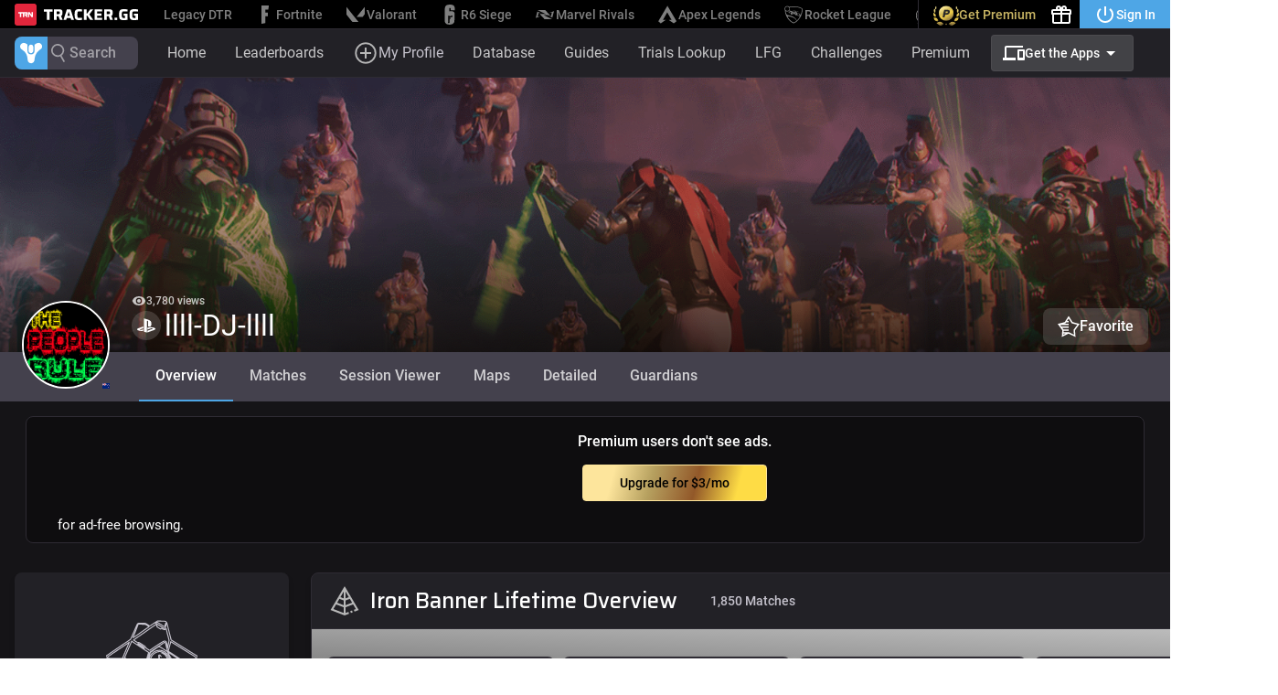

--- FILE ---
content_type: text/html
request_url: https://destinytracker.com/destiny-2/profile/psn/4611686018450915213/overview?mode=ironbanner
body_size: 60390
content:
<!DOCTYPE html>
<html lang="en" data-vm-ssr >

<head>
  <!-- Google tag (gtag.js) -->
  <script async src="https://www.googletagmanager.com/gtag/js?id=G-HWSV72GK8X"></script>
  <script data-cfasync="false">window.nitroAds = window.nitroAds || { createAd: function () { return new Promise(e => { window.nitroAds.queue.push(["createAd", arguments, e]) }) }, addUserToken: function () { window.nitroAds.queue.push(["addUserToken", arguments]) }, queue: [] };
  </script>
  <script>
    window.dataLayer = window.dataLayer || [];
    function gtag() { dataLayer.push(arguments); }
    gtag('js', new Date());

    if (localStorage.getItem('account.profileCache')) {
      var profileCache = JSON.parse(localStorage.getItem('account.profileCache'));
      if (profileCache && profileCache.userId) {
        gtag('set', 'user_id', profileCache.userId)
      }
    }

    gtag('config', 'G-HWSV72GK8X', {
      send_page_view: false
    });
  </script>

  <meta charset="utf-8" />
  <meta name="viewport" content="width=device-width, initial-scale=1, viewport-fit=cover" />
  <meta http-equiv="x-ua-compatible" content="ie=edge" />

  <title>llll-DJ-llll&#x27;s Destiny 2 Overview Stats - Destiny Tracker</title>
<meta name="application-name" content="Destiny Tracker">
<meta name="theme-color" content="#222126">
<meta name="apple-mobile-web-app-title" content="Destiny Tracker">
<meta property="og:site_name" content="Destiny Tracker">
<meta name="google-site-verification" content="8s9g--UrlcCluvUv35yhvi23vXQ45oOL7SLRhOIBzzs">
<meta property="og:type" content="website">
<meta property="twitter:card" content="summary">
<meta property="twitter:site" content="@trackernetwork">
<link rel="icon" type="image/svg+xml" href="[data-uri]" sizes="any" data-hid="e16a2dd">
<link rel="icon" type="image/png" href="https://trackercdn.com/cdn/tracker.gg/icon-128.png" sizes="any" data-hid="7132638">
<link rel="canonical" href="https://destinytracker.com/destiny-2/profile/psn/4611686018450915213/overview?mode=ironbanner">
<meta property="og:image" content="https://static-resource.np.community.playstation.net/avatar_xl/3RD/EP40671312030_1E60B136E6F3CEDEFC14_XL.png">
<meta name="description" property="og:description" content="View llll-DJ-llll's Destiny 2 overview statistics and how they perform."><link rel="preload" as="image" href="https://trackercdn.com/cdn/tracker.gg/destiny-2/images/d2-profile-header-y6-full.png"/>

  <meta name="google-play-app" content="app-id=network.tracker.app" />
  <meta name="apple-itunes-app" content="app-id=1287696482" />
  <meta name="apple-mobile-web-app-capable" content="yes" />
  <meta name="mobile-web-app-capable" content="yes" />
  <meta name="apple-mobile-web-app-status-bar-style" content="black-translucent" />

  <link rel="apple-touch-icon" href="https://trackercdn.com/cdn/tracker.gg/tile-192.png" />
  <link rel="manifest" href="/manifest.json">
  <link rel="preconnect" href="https://sessions.bugsnag.com" crossorigin="use-credentials" />
  <link rel="preconnect" href="https://fonts.gstatic.com" />
  <link rel="preconnect" href="https://use.typekit.net" />
  <link rel="preconnect" href="https://imgsvc.trackercdn.com" />
  <link rel="preconnect" href="https://trackercdn.com" />
  <link rel="preconnect" href="https://trackerads.com" />
  <link rel="dns-prefetch" href="https://account.tracker.gg" />

  <!-- Preload ONLY latin character sets for our main fonts -->
  <link rel="preload" href="https://fonts.gstatic.com/s/roboto/v19/KFOlCnqEu92Fr1MmEU9fBBc4.woff2" as="font" type="font/woff2" crossorigin>
  <link rel="preload" href="https://fonts.gstatic.com/s/roboto/v19/KFOmCnqEu92Fr1Mu4mxK.woff2" as="font" type="font/woff2" crossorigin>

  <style type="text/css" id="trn-title-styles">:root { --border-radius: 0.5rem;
--color-rgb-accent: 183 183 183;
--color-accent: #B7B7B7;
--color-rgb-action: 78 166 230;
--color-action: #4EA6E6;
--color-rgb-action-contrast: 255 255 255;
--color-action-contrast: #ffffff;
--color-rgb-accent-secondary: 255 149 26;
--color-accent-secondary: #FF951A;
--color-rgb-gradient-high-1: 11 71 90;
--color-gradient-high-1: #0B475A;
--color-rgb-gradient-high-2: 255 180 60;
--color-gradient-high-2: #FFB43C;
--color-rgb-gradient-low-1: 31 31 31;
--color-gradient-low-1: #1F1F1F;
--color-rgb-gradient-low-2: 60 60 60;
--color-gradient-low-2: #3C3C3C;
--color-rgb-background: 21 20 23;
--color-background: #151417;
--color-rgb-surface-1: 34 33 38;
--color-surface-1: #222126;
--color-rgb-surface-2: 46 43 51;
--color-surface-2: #2E2B33;
--color-rgb-surface-3: 68 65 77;
--color-surface-3: #44414D;
--color-rgb-game-bar-background: 0 0 0;
--color-game-bar-background: #000000;
--color-rgb-text-primary: 255 255 255;
--color-text-primary: #ffffff;
--color-rgb-text-secondary: 197 194 204;
--color-text-secondary: #C5C2CC;
--color-rgb-text-tertiary: 135 133 140;
--color-text-tertiary: #87858C;
--home-hero-background-desktop-url: url("https://imgsvc.trackercdn.com/url/height(1000),quality(40)/https%3A%2F%2Ftrackercdn.com%2Fcdn%2Ftracker.gg%2Fdestiny-2%2Fimages%2Fd2-home-header-y8.png/image.jpg");
--home-hero-background-tablet-url: url("https://imgsvc.trackercdn.com/url/size(1080),fit(cover),quality(40)/https%3A%2F%2Ftrackercdn.com%2Fcdn%2Ftracker.gg%2Fdestiny-2%2Fimages%2Fd2-home-header-y8.png/image.jpg");
--home-hero-background-mobile-url: url("https://imgsvc.trackercdn.com/url/size(540),fit(cover),quality(30)/https%3A%2F%2Ftrackercdn.com%2Fcdn%2Ftracker.gg%2Fdestiny-2%2Fimages%2Fd2-home-header-y8.png/image.jpg");
--population-charts-background-desktop-url: url("https://imgsvc.trackercdn.com/url/height(1000),quality(40)/https%3A%2F%2Ftrackercdn.com%2Fcdn%2Ftracker.gg%2Fdestiny-2%2Fimages%2Fd2-home-header-y8.png/image.jpg");
--population-charts-background-tablet-url: url("https://imgsvc.trackercdn.com/url/size(1080),fit(cover),quality(40)/https%3A%2F%2Ftrackercdn.com%2Fcdn%2Ftracker.gg%2Fdestiny-2%2Fimages%2Fd2-home-header-y8.png/image.jpg");
--population-charts-background-mobile-url: url("https://imgsvc.trackercdn.com/url/size(540),fit(cover),quality(30)/https%3A%2F%2Ftrackercdn.com%2Fcdn%2Ftracker.gg%2Fdestiny-2%2Fimages%2Fd2-home-header-y8.png/image.jpg");
--color-main-nav-background: #222126; }</style>

  <script>
    var showAd = true;

    var isIframe = window.parent !== window;

    if (isIframe) {
      showAd = false;
    }

    var excludePatterns = [
      /^\/overlays\/?.*$/,
      /^\/.*?\/mobile\/?.*$/,
      /^\/.*?\/app\/?.*$/
    ]

    var isExcludedLocation = excludePatterns.reduce(function (excluded, pattern) {
      return excluded || pattern.test(location.pathname)
    }, false)

    if (isExcludedLocation) {
      showAd = false;
    }

    if (showAd) {
      var isPremium = false;
      var profileCacheStr = localStorage.getItem('account.profileCache')
      if (profileCacheStr) {
        var profileCache = JSON.parse(profileCacheStr);
        isPremium = profileCache.isPremium;
      }

      if (!isPremium) {
        window.cpmstarskin = function () {
          if (document.body) {
            document.body.classList.add('skin-takeover');
          } else {
            document.addEventListener("DOMContentLoaded", function () {
              document.body.classList.add('skin-takeover');
            });
          }
        };
      }
    }
  </script>
  <!--
  <script type="text/javascript">
    (function(c,l,a,r,i,t,y){
        c[a]=c[a]||function(){(c[a].q=c[a].q||[]).push(arguments)};
        t=l.createElement(r);t.async=1;t.src="https://www.clarity.ms/tag/"+i;
        y=l.getElementsByTagName(r)[0];y.parentNode.insertBefore(t,y);
    })(window, document, "clarity", "script", "jysyp560ci");
  </script>-->
  <script type="module" crossorigin src="https://trackercdn.com/static-files/trackergg/production/dist/client/assets/index-DcbvHVtW.js"></script>
  <link rel="stylesheet" crossorigin href="https://trackercdn.com/static-files/trackergg/production/dist/client/assets/DzZ2uO4g.css">
<link rel="manifest" href="/manifest.webmanifest"><script id="vite-plugin-pwa:inline-sw">if('serviceWorker' in navigator) {window.addEventListener('load', () => {navigator.serviceWorker.register('/sw.js', { scope: '/' })})}</script><link rel="modulepreload" crossorigin href="https://trackercdn.com/static-files/trackergg/production/dist/client/assets/T4syMvqo.js"><link rel="modulepreload" crossorigin href="https://trackercdn.com/static-files/trackergg/production/dist/client/assets/VLDqyapT.js"><link rel="stylesheet" href="https://trackercdn.com/static-files/trackergg/production/dist/client/assets/D6uMrz9S.css"><link rel="stylesheet" href="https://trackercdn.com/static-files/trackergg/production/dist/client/assets/2XGTVIsY.css"><link rel="modulepreload" crossorigin href="https://trackercdn.com/static-files/trackergg/production/dist/client/assets/CCfI6yrm.js"><link rel="modulepreload" crossorigin href="https://trackercdn.com/static-files/trackergg/production/dist/client/assets/D2X1kLFK.js"><link rel="stylesheet" href="https://trackercdn.com/static-files/trackergg/production/dist/client/assets/jBp4xJxI.css"><link rel="modulepreload" crossorigin href="https://trackercdn.com/static-files/trackergg/production/dist/client/assets/CnLm2I2K.js"><link rel="stylesheet" href="https://trackercdn.com/static-files/trackergg/production/dist/client/assets/rpHpTkQO.css"><link rel="modulepreload" crossorigin href="https://trackercdn.com/static-files/trackergg/production/dist/client/assets/CouTLJQc.js"><link rel="stylesheet" href="https://trackercdn.com/static-files/trackergg/production/dist/client/assets/CAA0amd6.css"><link rel="modulepreload" crossorigin href="https://trackercdn.com/static-files/trackergg/production/dist/client/assets/Chu3KD2k.js"><link rel="modulepreload" crossorigin href="https://trackercdn.com/static-files/trackergg/production/dist/client/assets/CIO5yVNw.js"><link rel="stylesheet" href="https://trackercdn.com/static-files/trackergg/production/dist/client/assets/-dcrui6l.css"><link rel="modulepreload" crossorigin href="https://trackercdn.com/static-files/trackergg/production/dist/client/assets/B_QZM067.js"><link rel="modulepreload" crossorigin href="https://trackercdn.com/static-files/trackergg/production/dist/client/assets/DrC7npCw.js"><link rel="stylesheet" href="https://trackercdn.com/static-files/trackergg/production/dist/client/assets/DhjmzQ7F.css"><link rel="modulepreload" crossorigin href="https://trackercdn.com/static-files/trackergg/production/dist/client/assets/BtxXZv9p.js"><link rel="stylesheet" href="https://trackercdn.com/static-files/trackergg/production/dist/client/assets/CgnJw76P.css"><link rel="modulepreload" crossorigin href="https://trackercdn.com/static-files/trackergg/production/dist/client/assets/CPfgTB3B.js"><link rel="stylesheet" href="https://trackercdn.com/static-files/trackergg/production/dist/client/assets/BAA3ogbu.css"><link rel="modulepreload" crossorigin href="https://trackercdn.com/static-files/trackergg/production/dist/client/assets/G81JV1h3.js"><link rel="stylesheet" href="https://trackercdn.com/static-files/trackergg/production/dist/client/assets/CW7292pS.css"><link rel="modulepreload" crossorigin href="https://trackercdn.com/static-files/trackergg/production/dist/client/assets/CvorR7bz.js"><link rel="stylesheet" href="https://trackercdn.com/static-files/trackergg/production/dist/client/assets/DnRB_bhC.css"><link rel="modulepreload" crossorigin href="https://trackercdn.com/static-files/trackergg/production/dist/client/assets/C25ovNUs.js"><link rel="stylesheet" href="https://trackercdn.com/static-files/trackergg/production/dist/client/assets/CTDn8F0R.css"><link rel="modulepreload" crossorigin href="https://trackercdn.com/static-files/trackergg/production/dist/client/assets/D7b_wEQY.js"><link rel="stylesheet" href="https://trackercdn.com/static-files/trackergg/production/dist/client/assets/DBd_FqpJ.css"><link rel="modulepreload" crossorigin href="https://trackercdn.com/static-files/trackergg/production/dist/client/assets/C1AKoUJA.js"><link rel="stylesheet" href="https://trackercdn.com/static-files/trackergg/production/dist/client/assets/CZ0VeOjS.css"><link rel="modulepreload" crossorigin href="https://trackercdn.com/static-files/trackergg/production/dist/client/assets/D2g4YE2Z.js"><link rel="stylesheet" href="https://trackercdn.com/static-files/trackergg/production/dist/client/assets/B7l-xL5W.css"><link rel="modulepreload" crossorigin href="https://trackercdn.com/static-files/trackergg/production/dist/client/assets/kDkmZFqE.js"><link rel="stylesheet" href="https://trackercdn.com/static-files/trackergg/production/dist/client/assets/L0zyV_18.css"><link rel="modulepreload" crossorigin href="https://trackercdn.com/static-files/trackergg/production/dist/client/assets/FBunVYSF.js"><link rel="stylesheet" href="https://trackercdn.com/static-files/trackergg/production/dist/client/assets/DMCdzvaE.css"><link rel="modulepreload" crossorigin href="https://trackercdn.com/static-files/trackergg/production/dist/client/assets/D-ep2ocs.js"><link rel="stylesheet" href="https://trackercdn.com/static-files/trackergg/production/dist/client/assets/pViJj9BK.css"><link rel="modulepreload" crossorigin href="https://trackercdn.com/static-files/trackergg/production/dist/client/assets/sRfUbxdq.js"><link rel="stylesheet" href="https://trackercdn.com/static-files/trackergg/production/dist/client/assets/DHp6nn9C.css"><link rel="modulepreload" crossorigin href="https://trackercdn.com/static-files/trackergg/production/dist/client/assets/DSiO8DlK.js"><link rel="stylesheet" href="https://trackercdn.com/static-files/trackergg/production/dist/client/assets/C06Oim9D.css"><link rel="modulepreload" crossorigin href="https://trackercdn.com/static-files/trackergg/production/dist/client/assets/CMDG5x19.js"><link rel="stylesheet" href="https://trackercdn.com/static-files/trackergg/production/dist/client/assets/D0VgvbeR.css"></head>

<body >
  <div id="app-container"><div id="app" data-title="destiny-2"><!--Client only rendering component placeholder--><!--Client only rendering component placeholder--><div class="trn-scroll-peek"></div><nav class="trn-game-bar h-game-bar" data-v-16876062><div class="h-full" data-v-16876062><a to="/" href="https://tracker.gg" class="flex h-full items-center gap-2 px-4 no-underline" aria-label="TRN Homepage" data-v-16876062><svg xmlns="http://www.w3.org/2000/svg" viewBox="0 0 2878.44 512" class="h-4.5 tl:h-6" data-v-16876062><rect fill="#e2263c" width="512" height="512" rx="64" ry="64"></rect><path fill="#fff" d="M154.11,314.21h-31.2v-87.33h-37.41v-29.12h199.86c11.49,0,20.8,9.31,20.8,20.8v31.92c0,11.49-9.31,20.8-20.8,20.8h-3.03l23.87,42.93h-34.24l-25.06-44.16h-17.56v-26.43c15.35-.38,30.42.38,45.05-.41v-16.1h-51.66v87.13h-31.17v-87.4c-12.92.24-25.2-.27-37.44.34v87.02ZM343.33,242.12l49.1,72.09h34.07v-116.45h-31.2v67.01l-43.65-67.01h-39.52v116.45h31.2v-72.09Z"></path><path fill="#fff" d="M751.2,381.09v-196.36h-69.09v-53.82h201.82v53.82h-69.45v196.36h-63.27Z"></path><path fill="#fff" d="M1055.92,381.09l-32.73-87.64h-44v87.64h-63.27v-250.18h120c23.03,0,40.42,3.21,52.18,9.64,11.76,6.43,19.51,15.27,23.27,26.55,3.76,11.27,5.64,26.36,5.64,45.27,0,17.45-2.24,32.61-6.73,45.45-4.49,12.85-13.4,22.18-26.73,28l38.55,95.27h-66.18ZM1039.74,241.09c5.45-1.45,9.03-4.18,10.73-8.18,1.69-4,2.55-10.73,2.55-20.18s-.73-16.55-2.18-20.55c-1.45-4-4.91-6.73-10.36-8.18-5.45-1.45-14.73-2.18-27.82-2.18h-33.45v61.45h32.73c13.09,0,22.36-.73,27.82-2.18Z"></path><path fill="#fff" d="M1320.65,381.09l-14.91-47.27h-89.09l-14.18,47.27h-63.27l80-250.18h85.82l80,250.18h-64.36ZM1261.74,186.91h-1.82l-28.73,95.64h59.64l-29.09-95.64Z"></path><path fill="#fff" d="M1540.82,382.18c-12.49,1.21-24.18,1.82-35.09,1.82-31.52,0-54.79-3.87-69.82-11.64-15.03-7.76-24.97-20.36-29.82-37.82-4.85-17.45-7.27-43.64-7.27-78.55s2.48-60.36,7.45-77.82c4.97-17.45,14.97-30.18,30-38.18,15.03-8,38.18-12,69.45-12,10.91,0,22.42.67,34.55,2,12.12,1.33,22.18,2.97,30.18,4.91v48c-24.73-2.42-41.09-3.64-49.09-3.64-19.88,0-33.58,1.52-41.09,4.55-7.52,3.03-12.31,9.34-14.36,18.91-2.06,9.58-3.09,27.34-3.09,53.27s1.03,43.7,3.09,53.27c2.06,9.58,6.85,15.88,14.36,18.91,7.51,3.03,21.21,4.55,41.09,4.55,17.94,0,34.78-1.21,50.55-3.64v48.73c-8.24,1.7-18.61,3.15-31.09,4.36Z"></path><path fill="#fff" d="M1763.91,381.09l-70.91-101.82h-15.64v101.82h-63.27v-250.18h63.27v97.45h15.64l71.64-97.45h69.46l-90.55,118.55,91.64,131.64h-71.27Z"></path><path fill="#fff" d="M1863.54,381.09v-250.18h177.45v51.27h-114.18v46.91h96.73v51.27h-96.73v49.45h114.18v51.27h-177.45Z"></path><path fill="#fff" d="M2227.18,381.09l-32.73-87.64h-44v87.64h-63.27v-250.18h120c23.03,0,40.42,3.21,52.18,9.64,11.76,6.43,19.51,15.27,23.27,26.55,3.76,11.27,5.64,26.36,5.64,45.27,0,17.45-2.24,32.61-6.73,45.45-4.49,12.85-13.4,22.18-26.73,28l38.55,95.27h-66.18ZM2211,241.09c5.45-1.45,9.03-4.18,10.73-8.18,1.69-4,2.55-10.73,2.55-20.18s-.73-16.55-2.18-20.55c-1.45-4-4.91-6.73-10.36-8.18-5.45-1.45-14.73-2.18-27.82-2.18h-33.45v61.45h32.73c13.09,0,22.36-.73,27.82-2.18Z"></path><path fill="#fff" d="M2330.81,381.09v-53.82h62.18v53.82h-62.18Z"></path><path fill="#fff" d="M2541.72,282.91v-48h93.45v140.73c-12.61,2.43-27.09,4.43-43.45,6-16.36,1.57-30.73,2.36-43.09,2.36-32.24,0-56.12-3.33-71.64-10-15.52-6.67-26.18-18.78-32-36.36-5.82-17.57-8.73-44.78-8.73-81.64,0-34.42,2.97-60.55,8.91-78.36,5.94-17.82,16.78-30.55,32.55-38.18,15.76-7.64,39.27-11.45,70.55-11.45,17.94,0,35.76,1.09,53.45,3.27,17.69,2.18,28.48,3.88,32.36,5.09v48c-27.15-3.39-48-5.09-62.54-5.09-24,0-40.43,1.27-49.27,3.82-8.85,2.55-14.73,8.79-17.64,18.73-2.91,9.94-4.36,28-4.36,54.18,0,23.76,1.09,40.79,3.27,51.09,2.18,10.31,6.73,17.4,13.64,21.27,6.91,3.88,18.24,5.82,34,5.82,8.73,0,17.09-.36,25.09-1.09v-50.18h-34.55Z"></path><path fill="#fff" d="M2784.99,282.91v-48h93.45v140.73c-12.61,2.43-27.09,4.43-43.45,6-16.36,1.57-30.73,2.36-43.09,2.36-32.24,0-56.12-3.33-71.64-10-15.52-6.67-26.18-18.78-32-36.36-5.82-17.57-8.73-44.78-8.73-81.64,0-34.42,2.97-60.55,8.91-78.36,5.94-17.82,16.78-30.55,32.55-38.18,15.76-7.64,39.27-11.45,70.55-11.45,17.94,0,35.76,1.09,53.45,3.27,17.69,2.18,28.48,3.88,32.36,5.09v48c-27.15-3.39-48-5.09-62.54-5.09-24,0-40.43,1.27-49.27,3.82-8.85,2.55-14.73,8.79-17.64,18.73-2.91,9.94-4.36,28-4.36,54.18,0,23.76,1.09,40.79,3.27,51.09,2.18,10.31,6.73,17.4,13.64,21.27,6.91,3.88,18.24,5.82,34,5.82,8.73,0,17.09-.36,25.09-1.09v-50.18h-34.55Z"></path></svg><span class="sr-only" data-v-16876062>Tracker.gg</span></a></div><div class="flex grow overflow-hidden" data-v-16876062><div class="flex w-full items-center overflow-hidden" data-allow-mismatch data-v-16876062><!----><div class="flex flex-nowrap items-center overflow-hidden whitespace-nowrap h-full text-14 font-medium leading-4/4"><!--[--><!--[--><a href="https://destinytracker.com/legacy" to="https://destinytracker.com/legacy" class="duration-250 flex h-full items-center gap-3 px-3 text-primary no-underline opacity-50 transition-all ease-in hover:opacity-70" aria-label="Legacy DTR Website" data-v-16876062><!----><span class="max-tp:hidden" data-v-16876062>Legacy DTR</span></a><!--]--><!--[--><a href="https://fortnitetracker.com" to="https://fortnitetracker.com" class="duration-250 flex h-full items-center gap-3 px-3 text-primary no-underline opacity-50 transition-all ease-in hover:opacity-70" aria-label="Fortnite Website" data-v-16876062><svg version="1.1" xmlns="http://www.w3.org/2000/svg" viewBox="0 0 24 24" class="size-4.5 fill-current tl:size-6" data-v-16876062><path fill="currentColor" d="M16.1,2C15.7,2,8.3,2,8,2v20h0.2c0.8-0.2,1.6-0.3,2.3-0.4c0.3,0,0.7-0.1,1-0.2c0.2-0.1,0.5,0,0.7-0.2V14c0-0.1,0.1-0.2,0.1-0.2c0,0,0,0,0,0h0.4c0.6-0.1,1.1-0.1,1.7,0h0.5c0-1.4,0.1-2.7,0.1-4.1h-2.6c-0.2,0-0.2,0-0.2-0.2V6.8c0-0.1,0-0.2,0-0.4h3.3C15.8,4.8,15.9,3.4,16.1,2z"></path></svg><span class="max-tp:hidden" data-v-16876062>Fortnite</span></a><!--]--><!--[--><a href="https://tracker.gg/valorant" to="https://tracker.gg/valorant" class="duration-250 flex h-full items-center gap-3 px-3 text-primary no-underline opacity-50 transition-all ease-in hover:opacity-70" aria-label="Valorant Website" data-v-16876062><svg version="1.1" xmlns="http://www.w3.org/2000/svg" viewBox="0 0 24 24" class="size-4.5 fill-current tl:size-6" data-v-16876062><path fill="currentColor" d="M2.2,3.8L2.2,3.8c0.3,0.4,11.9,14.9,12.9,16.1V20c0,0,0,0.1-0.1,0.1h-0.1c-0.1,0-0.1,0-0.2,0c-2,0-3.9,0-5.9,0c-0.2,0-0.3-0.1-0.4-0.2C8.2,19.7,4,14.5,2.1,12c0,0,0-0.1-0.1-0.2c0,0,0,0,0-0.1c0-1.1,0-7.4,0-7.8l0,0C2,3.9,2.1,3.8,2.2,3.8C2.1,3.8,2.1,3.8,2.2,3.8L2.2,3.8z M22,4L22,4c0-0.1-0.1-0.1-0.1-0.2h-0.1c-0.1,0.1-0.1,0.1-0.2,0.2c-0.9,1.1-8.1,10.1-8.3,10.3l-0.1,0.1c0,0.1,0,0.1,0.1,0.1h0.1c0.3,0,4.2,0,5.8,0c0.1,0,0.2,0,0.3,0c0.1,0,0.2-0.1,0.3-0.2c0.1-0.1,0.1-0.1,0.2-0.2c0.5-0.7,1.7-2.2,1.8-2.3c0-0.1,0-0.1,0.1-0.2c0,0,0,0,0-0.1C22,9.1,22,6.6,22,4z"></path></svg><span class="max-tp:hidden" data-v-16876062>Valorant</span></a><!--]--><!--[--><a href="https://r6.tracker.network" to="https://r6.tracker.network" class="duration-250 flex h-full items-center gap-3 px-3 text-primary no-underline opacity-50 transition-all ease-in hover:opacity-70" aria-label="R6 Siege Website" data-v-16876062><svg version="1.1" xmlns="http://www.w3.org/2000/svg" viewBox="0 0 24 24" class="size-4.5 fill-current tl:size-6" data-v-16876062><path fill="currentColor" d="M17.3,17.4c0-1.2,0-2.5,0-3.7c0-0.6,0-1.2,0-1.9c0-0.3,0-0.6,0-0.9c0-0.1,0-0.1,0-0.2c0-0.1,0-0.2,0-0.2c0-0.1,0-0.3-0.1-0.4C17.1,9.9,17,9.7,17,9.6c-0.1-0.1-0.2-0.2-0.3-0.3c-0.2-0.2-0.5-0.4-0.7-0.5c-0.3-0.1-0.5-0.3-0.8-0.4c-0.1,0-0.3-0.1-0.4-0.1c-0.1,0-0.3-0.1-0.5-0.1c-0.3,0-0.6,0-0.9,0c-0.2,0-0.3,0-0.5,0c-0.1,0-0.3,0-0.4,0c-0.3,0-0.6,0.1-0.8,0.2c-0.1,0.1-0.2,0.1-0.3,0.2c0,0,0,0,0,0c0,0,0,0,0,0c0,0,0-0.1,0-0.1c0-0.1,0-0.2,0-0.2c0-0.6,0-1.2,0-1.9l0-0.9c0-0.1,0-0.3,0-0.4c0-0.1,0.1-0.2,0.3-0.3c0.2-0.1,0.5-0.1,0.8-0.1c0.1,0,0.3,0.1,0.4,0.2c0.1,0.1,0.1,0.2,0.1,0.3c0,0.3,0,0.6,0,0.9c0,0.2,0,0.3,0,0.5c0,0.2,0,0.3,0,0.5c0,0,0,0.1,0,0.1c0,0,0,0,0,0c0,0,0.1,0,0.1,0h1.4c0.6,0,1.2,0,1.9,0l0.9,0c0.1,0,0.1,0,0.1-0.1c0-0.1,0-0.2,0-0.2c0-0.2,0-0.3,0-0.5c0-0.3,0-0.6,0-0.9c0-0.3,0-0.6,0-0.9c0-0.2,0-0.3-0.1-0.5c0-0.1,0-0.3-0.1-0.4c0-0.1-0.1-0.3-0.1-0.4c-0.1-0.1-0.1-0.3-0.2-0.4c-0.1-0.1-0.2-0.3-0.2-0.4c-0.1-0.1-0.2-0.2-0.3-0.3c-0.2-0.2-0.4-0.4-0.7-0.5c-0.3-0.1-0.5-0.3-0.8-0.3c-0.1,0-0.3-0.1-0.4-0.1c-0.1,0-0.3-0.1-0.4-0.1c-0.3-0.1-0.6-0.1-0.9-0.1C12.7,1,12.4,1,12.1,1c-0.6,0-1.2,0.1-1.8,0.2C9.7,1.3,9.1,1.4,8.6,1.7C8.3,1.8,8.1,2,7.8,2.2C7.6,2.4,7.4,2.6,7.3,2.8C7.2,3,7.1,3.1,7.1,3.2C7,3.4,6.9,3.5,6.9,3.6c0,0.1-0.1,0.3-0.1,0.4c0,0.1-0.1,0.3-0.1,0.4C6.6,5.1,6.6,5.7,6.6,6.3l0,1.9c0,3.5,0,6.9,0,10.4c0,0.3,0,0.6,0,0.9c0,0.3,0.1,0.6,0.2,0.9c0,0.1,0.1,0.3,0.2,0.4c0.1,0.1,0.1,0.3,0.2,0.4c0.2,0.2,0.4,0.4,0.6,0.6c0.2,0.2,0.5,0.3,0.7,0.5c0.3,0.1,0.6,0.2,0.8,0.3c0.3,0.1,0.6,0.2,0.9,0.2c0.3,0,0.6,0.1,0.9,0.1c0.3,0,0.6,0,0.9,0c0.3,0,0.6,0,0.9-0.1c0.2,0,0.3,0,0.4-0.1c0.2,0,0.3-0.1,0.5-0.1c0.1,0,0.3-0.1,0.4-0.1c0.1,0,0.3-0.1,0.4-0.1c0.3-0.1,0.5-0.2,0.8-0.4c0.1-0.1,0.2-0.2,0.4-0.3c0.1-0.1,0.2-0.2,0.3-0.3c0.2-0.2,0.4-0.4,0.5-0.7c0.1-0.1,0.1-0.3,0.2-0.4c0.1-0.1,0.1-0.3,0.1-0.4c0.1-0.3,0.1-0.6,0.1-0.9c0-0.3,0-0.6,0-0.9C17.3,18,17.3,17.7,17.3,17.4C17.3,17,17.3,17.8,17.3,17.4L17.3,17.4z M15.1,14c0,0.1,0,0.3-0.1,0.4c0,0-0.1,0.1-0.2,0.1c-0.1,0-0.1,0-0.2,0c-0.3,0-0.6,0.1-0.9,0.2c-0.2,0-0.3,0-0.5,0.1c-0.1,0-0.3,0.1-0.3,0.2c0,0.1,0,0.1,0,0.2c0,0.1,0,0.2,0,0.2c0,0.2,0,0.3,0,0.5c0,0.2,0,0.3,0,0.5c0,0.1,0,0.1,0,0.2c0,0.1,0,0.1,0,0.2c0,0-0.1,0.1-0.2,0.1c0,0-0.1,0-0.1,0c0,0-0.1,0-0.1,0c-0.1,0-0.3,0.1-0.4,0.1c-0.1,0-0.2,0.1-0.3,0.2c-0.1,0.1-0.1,0.2-0.1,0.4c0,0.1,0,0.3,0,0.5v0.5c0,0.6,0,1.2,0,1.9c0,0.1,0,0.2,0,0.2c0,0.1,0,0.1,0,0.2c-0.1,0.1-0.2,0.1-0.4,0.2c-0.3,0.1-0.6,0.2-0.9,0.1c-0.1,0-0.2-0.1-0.3-0.2c0,0,0-0.1,0-0.2c0-0.1,0-0.2,0-0.2c0-0.3,0.1-0.6,0.1-0.9c0-0.3,0-0.6,0-0.9c0-0.3,0-0.6,0-0.9c0-0.6,0-1.3,0-1.9c0-0.3,0-0.6,0-0.9c0-0.3,0-0.6,0-0.9c0-0.1-0.1-0.3-0.1-0.4c0-0.1,0.1-0.3,0.2-0.4c0.1-0.1,0.2-0.2,0.3-0.2c0.1,0,0.3,0,0.4,0c0.2,0,0.3,0,0.5,0c0.1,0,0.1,0,0.1,0.1c0,0.1,0.1,0.1,0.1,0.2c0.1,0.1,0.2,0.2,0.3,0.2c0.1,0,0.3,0,0.4,0c0.3-0.1,0.6-0.2,0.8-0.3c0.1-0.1,0.3-0.1,0.4-0.2c0.1,0,0.3-0.1,0.4-0.1c0.2-0.1,0.5-0.1,0.7,0c0.2,0.1,0.3,0.4,0.3,0.7C15.1,13.4,15.1,13.7,15.1,14C15.1,14,15.1,13.6,15.1,14L15.1,14z M12.4,15c0.1-0.1,0.2,0,0.3,0c0,0,0,0,0.1,0.1c0,0,0,0.1,0,0.1c0,0.1,0,0.2,0,0.2c0,0.3,0,0.6,0,0.9c0,0.1-0.2,0.2-0.3,0.2c-0.1,0-0.3,0-0.5,0c-0.1,0-0.3,0-0.3-0.1c0-0.1,0-0.1,0-0.2c0-0.1,0-0.2,0-0.2c0-0.1,0-0.3,0-0.4c0-0.1,0.1-0.2,0.2-0.3s0.2-0.1,0.4,0c0.1,0,0.1,0,0.2,0.1c0,0,0.1,0,0.1,0c0,0,0.1,0,0.1,0c0,0,0-0.1,0-0.1c0,0-0.1-0.1-0.1-0.1C12.5,15.1,12.5,15,12.4,15C12.5,14.9,12.5,15.1,12.4,15z"></path></svg><span class="max-tp:hidden" data-v-16876062>R6 Siege</span></a><!--]--><!--[--><a href="https://tracker.gg/marvel-rivals" to="https://tracker.gg/marvel-rivals" class="duration-250 flex h-full items-center gap-3 px-3 text-primary no-underline opacity-50 transition-all ease-in hover:opacity-70" aria-label="Marvel Rivals Website" data-v-16876062><svg version="1.1" xmlns="http://www.w3.org/2000/svg" viewBox="0 0 24 24" class="size-4.5 fill-current tl:size-6" data-v-16876062><path fill="currentColor" d="M22,8.2l-1.8,7-4.1-1.7,2.6.3,1-4-3,.4,5.3-2ZM13.1,11.4l-6.8-.2,5.4,5.8h8.3l-9.2-4.5,6.9.2-5.3-5.7H4l9.2,4.5ZM2,15.7l5.2-2-3,.4,1-4,2.8.3-4.2-1.7-1.8,7Z"></path></svg><span class="max-tp:hidden" data-v-16876062>Marvel Rivals</span></a><!--]--><!--[--><a href="https://apex.tracker.gg" to="https://apex.tracker.gg" class="duration-250 flex h-full items-center gap-3 px-3 text-primary no-underline opacity-50 transition-all ease-in hover:opacity-70" aria-label="Apex Legends Website" data-v-16876062><svg version="1.1" xmlns="http://www.w3.org/2000/svg" viewBox="0 0 24 24" class="size-4.5 fill-current tl:size-6" data-v-16876062><path fill="currentColor" d="M5,21.7C5,21.7,4.9,21.7,5,21.7c-0.1,0-0.1-0.1-0.1-0.1c-0.9-0.8-1.9-1.5-2.8-2.3c0,0,0,0,0,0c0,0,0-0.1,0.1-0.1c0.9-1.5,1.8-3.1,2.7-4.6c2.4-4,4.7-8.1,7.1-12.1c0.1-0.1,0.1-0.2,0.1-0.3c0,0,0,0,0,0c0,0,0,0.1,0,0.1c1.1,1.9,2.3,3.9,3.4,5.8c2.1,3.6,4.2,7.1,6.3,10.7c0.1,0.1,0.2,0.3,0.3,0.4c0,0,0,0,0,0c-0.9,0.7-1.8,1.4-2.7,2.1c-0.1,0.1-0.2,0.1-0.3,0.2c0,0,0,0-0.1,0c0,0-0.1-0.1-0.1-0.1c-1.7-1.1-3.4-2.3-5.1-3.4c-0.1-0.1-0.3-0.2-0.4-0.3c0,0,0,0,0,0c1.1,0,2.1,0,3.2,0c-1.6-2.7-3.1-5.5-4.7-8.2c-1.6,2.7-3.1,5.5-4.7,8.2c1.1,0,2.1,0,3.2,0c-0.1,0-0.1,0.1-0.1,0.1c-1.8,1.2-3.5,2.4-5.3,3.6C5.1,21.6,5,21.7,5,21.7z"></path></svg><span class="max-tp:hidden" data-v-16876062>Apex Legends</span></a><!--]--><!--[--><a href="https://rocketleague.tracker.network" to="https://rocketleague.tracker.network" class="duration-250 flex h-full items-center gap-3 px-3 text-primary no-underline opacity-50 transition-all ease-in hover:opacity-70" aria-label="Rocket League Website" data-v-16876062><svg version="1.1" xmlns="http://www.w3.org/2000/svg" viewBox="0 0 24 24" class="size-4.5 fill-current tl:size-6" data-v-16876062><g><path fill="currentColor" d="M17,8.6c0,0-0.3,0-0.8,0c0,0,0,0,0,0.1c0,0,0,0.1,0,0.1c0.2,0,0.3,0,0.3,0.1c0.1,0,0.3,0.1,0.3,0.1c0,0,0.1,0,0.2,0l0.4-0.3c0,0,0,0,0,0C17.5,8.7,17.1,8.6,17,8.6z"></path><path fill="currentColor" d="M15.8,8.7C15.8,8.7,15.8,8.6,15.8,8.7c0-0.1,0.2,0,0.4,0.1l0-0.1l0-0.1l-0.5-0.2c-0.1-0.1-0.1-0.1-0.1-0.1c0,0-0.2-0.1-0.6-0.2h-0.1L14.6,8h0l0,0.1l0.2,0.1c0,0.1-0.1,0.1-0.1,0.1c0,0,0,0,0.1,0.1c0-0.1,0.1-0.1,0.1-0.1c0,0,0,0,0,0c0.1,0,0.1,0,0.1,0c0,0,0.2,0.1,0.5,0.2c0,0,0,0.1,0.1,0.1c0,0,0.3,0.1,0.3,0.1C15.7,8.6,15.7,8.6,15.8,8.7L15.3,9l-0.2,0l0.2,0.2l0,0L15.8,8.7z"></path><path fill="currentColor" d="M10.2,8.5c0-0.1,0-0.1,0-0.1h-0.1l0,0c0,0,0,0,0,0.1c0,0.1,0,0.1,0,0.2C10.1,8.6,10.2,8.6,10.2,8.5z"></path><path fill="currentColor" d="M21.7,5.7l0-0.3l-0.3-0.2C20.2,4.3,17.5,3,12.2,3c-1.7,0-3.2,0.1-4.6,0.4l-0.2,0C6.8,2.9,6,2.6,5.2,2.6c-1.7,0-3,1.4-3,3c0,0.5,0.1,1,0.4,1.5c0.1,1.4,0.3,2.8,0.6,4c0.4,1.3,1.5,3.5,1.8,4c2.5,4.3,5.3,5.6,6.6,6.2l0.2,0.1l0.4,0.1l0.3-0.1c0.5-0.2,1.4-0.6,2.4-1.3c0.3-0.2,0.9-0.7,0.9-0.7c1.2-1,2.4-2.4,3.5-4.2c0.5-0.8,1.2-2.2,1.2-2.2C22.1,9.2,21.8,6.6,21.7,5.7z M2.9,5.6c0-1.3,1-2.3,2.3-2.3c1.3,0,2.3,1,2.3,2.3c0,1.3-1,2.3-2.3,2.3C4,7.9,2.9,6.8,2.9,5.6zM7.8,7.8L8.4,8c0,0-0.2,0-0.2,0l0,0c0,0-0.5,0.1-0.6,0.1c0,0,0,0,0,0.1h0v0.1l0,0v0c0.1,0,0.3,0.2,0.4,0.2H8l0,0c0,0-0.1,0-0.2,0C7.8,8.7,7.7,9,7.7,9s0,0.1,0.2,0.1v0l0,0H7.9v0.3l-0.1,0V9.2l0.1,0L7.8,9.1l0-0.1L7.4,8.8V9h0v0.2h0V9l0,0.2H7.2l0-0.4c0,0-0.1,0-0.1-0.1c0-0.1,0-0.6,0-0.6S7.3,8,7.4,7.7C7.5,7.8,7.6,7.8,7.8,7.8l0,0.1L7.8,7.8z M9.3,9c0.1,0,0.6-0.1,1.1,0c0,0-0.1-0.1-0.1-0.1c0,0-0.2-0.1-0.8-0.2c0,0,0,0,0.2,0c0.2,0,0.6,0.1,0.7,0.1C10.5,8.9,10.6,9,10.6,9l0.1,0.1c0.1,0.1,0.1,0.1,0.1,0.1s0.1,0.1,0.2,0.1c0.1,0,0.3,0,0.3,0s0.7,0.6,0.9,1.3l0.4,0.2l-0.8-0.2c0,0,0.1-0.6-0.3-1c-0.4-0.4-0.9-0.5-1.3-0.5c-0.3,0-0.8,0.3-0.9,0.6c-0.1,0-0.5,0-0.5,0L8.7,9.9l0,0h0L8.4,10c0,0,0,0-0.2,0c0,0-0.1,0-0.1-0.1c-0.1,0-0.2,0-0.4,0C7.5,9.8,7.5,9.7,7.4,9.6h0V9.3l0.5,0.4h0l0.1-0.1c0,0,0,0,0-0.1s0-0.1,0-0.1l0.1-0.1C8.2,9.3,8,9,8,9l0.1-0.3c0,0,0.3,0.4,0.4,0.5l0.2-0.1c0,0-0.1,0.3,0.1,0.3l0.2,0H9c0,0,0.2-0.1,0.3-0.2C9.4,9.3,9.4,9.1,9.3,9z M14.6,9.2L13.9,9l-0.2-0.4l0.2-0.1C13.9,8.5,14.4,8.6,14.6,9.2z M15.8,11.8L15.8,11.8l0.3-0.4c0,0,0.2,0.2,0.1,0.4H15.8z M16.1,12c0,0,0,0.1-0.1,0.3c-0.1,0.1-0.2,0.2-0.2,0.2L15.7,12l0,0L16.1,12z M15.9,11.3l-0.3,0.3l0,0l-0.1-0.1C15.5,11.6,15.7,11.3,15.9,11.3L15.9,11.3zM15.5,12.2L15.5,12.2l0.2,0.4c0,0-0.2,0.1-0.4,0l0,0L15.5,12.2z M15.2,12.4c0,0,0-0.2,0.1-0.6c0,0.1,0.1,0.1,0,0.1V12L15.2,12.4zM15.4,9.8c-0.7,0-1.2,0.3-1.2,0.3v0.1c0,0,0,0,0,0c0,0,0,0,0,0l0,0c0,0,0.1,0,0.1,0c0.2,0.1,0.8,0.3,0.9,0.4c0,0-0.2,0-0.4,0.2L14,10.6L14,10.6l0.3-0.3c0,0,0,0,0,0c0,0-0.1,0-0.1,0c0,0,0-0.1,0-0.2c0.1-0.1,0.3-0.2,0.5-0.2c0.1,0,0.4-0.1,0.4-0.1s0.1-0.2,0.1-0.2l0.3,0L15.4,9.8z M14.4,10.9l0.2,0.1c0,0-0.3,0.3-0.4,0.6l-0.4-0.1L14.4,10.9z M13.7,11.3l-0.5-0.1l0.6-0.5l0.1,0.1l0.2,0.1L13.7,11.3z M14.4,9.4c-0.9,0-1.7,0.1-2,0.4c0,0-0.2-0.3-0.4-0.6C11.9,9.3,13,9.1,14.4,9.4z M12.2,10L12,10l-0.1,0c0,0-0.3-0.4-0.5-0.5C11.4,9.4,11.8,9.5,12.2,10z M10.6,8.8V8.5c0,0,0.6,0.1,0.9,0.4C11,8.8,10.6,8.8,10.6,8.8z M13.7,9h-0.9c-0.4,0-0.9,0.1-0.9,0.1S11.8,9,11.7,9l-0.3-0.3c0,0-0.1-0.1-0.1-0.2c0-0.1,0.1-0.1,0.2-0.2S12,8.1,12,8.1s0,0,0.1,0c0.1,0,0.4,0,0.8,0.1c0.4,0.1,0.5,0.1,0.5,0.1c0,0,0.1,0.3,0.2,0.5C13.7,8.9,13.7,9,13.7,9z M11.2,8.3c0,0-0.1,0.1-0.3,0c-0.2-0.1-0.7-0.2-0.7-0.2S9.9,7.9,9.9,7.9s0.9-0.3,0.9-0.3c0,0,0.5,0.1,1,0.3C11.8,8,11.2,8.3,11.2,8.3z M10.4,8.4C10.4,8.4,10.3,8.4,10.4,8.4L10.4,8.4c-0.1,0-0.1,0-0.1-0.1L10.4,8.4l0.1,0v0.1c0,0.1-0.1,0.1-0.1,0.1l-0.1,0c0,0,0.1,0,0.1-0.1C10.5,8.5,10.4,8.4,10.4,8.4z M10.3,8.5c0,0.1,0,0.1-0.1,0.1c-0.1,0-0.1,0-0.1,0l-0.1,0h0l0-0.2l0.1,0c0,0,0.1,0,0.1,0c0,0,0,0,0,0h0C10.2,8.4,10.3,8.4,10.3,8.5z M10.4,11.1L10.4,11.1l0.3,0.5c0,0-0.4,0.1-0.6-0.1L10.4,11.1z M10,11.3c0,0-0.2-0.3,0.1-0.8l0.2,0.2v0.1L10,11.3z M10.5,10.5L10.5,10.5l-0.4-0.2c0,0,0.3-0.3,0.7-0.3L10.5,10.5z M10.7,10.9l0.6,0c0,0-0.1,0.4-0.4,0.6L10.7,10.9L10.7,10.9z M10.8,10.6L10.8,10.6l0.2-0.5c0,0,0.3,0.2,0.3,0.6L10.8,10.6z M7.5,9.2l0-0.2L7.5,9.2L7.5,9.2z M7.6,9.3L7.6,9.3l0-0.2l0,0V9.3z M7.6,9.1v0.2h0L7.6,9.1z M7.6,9.4l0-0.2L7.6,9.4L7.6,9.4z M7.7,9.4l0-0.2L7.7,9.4L7.7,9.4z M8.8,9c-0.1,0.2-0.2,0.4,0,0.5c-0.1,0-0.1,0-0.2-0.2s0.1-0.4,0.2-0.4C8.9,8.8,9,8.9,9,8.9S8.9,8.8,8.8,9z M8.7,8c0,0-0.1-0.1-0.7-0.2c0-0.1,0-0.2,0-0.2S8.8,7.8,9,7.9C8.9,7.9,8.7,8,8.7,8z M7.1,8.2l0,0.4l0,0v0.1l0,0l0,0.2L7,9h0v0h0v0H6.8l0-0.4c0,0-0.1,0-0.1-0.1c0-0.1,0-0.5,0-0.5S6.9,7.7,7,7.5h0.1c0,0-0.2,0.2-0.2,0.5L7.1,8.2z M14.6,19.3c-1,0.7-1.9,1.1-2.4,1.3c-1.2-0.6-3.9-1.6-6.5-6C5.4,14.1,5.9,14,6.3,14c3.8,0.1,7.9,2.2,8.6,4C15.1,18.3,15.2,18.9,14.6,19.3z M18.7,14.6c-1.1,1.9-2.2,3.2-3.3,4c0.3-1.9-3.7-5.1-7.9-5.7c-1.9-0.3-3.2-0.8-3.5-2.1c-0.3-1-0.5-1.9-0.6-2.7c0.5,0.3,1.1,0.5,1.7,0.5c0.6,0,1.1-0.1,1.5-0.4v0.1h0c0,0,0,0.1,0.1,0.4c0,0-0.1,0.3-0.1,0.7c0.1,0.3,0.5,0.7,0.9,0.9C8.1,10.4,8.5,10,8.5,10l0.1,0.2L9,10.3c0,0-0.2,0.5,0,1c0.2,0.5,0.9,0.8,1.2,0.8c0.3,0,0.7-0.2,0.9-0.4c0.2-0.2,0.4-0.5,0.4-0.7c0.3,0.2,0.7,0.3,0.9,0.2l0.1,0l0.9,0.5l0.7,0.2c0,0,0,0.4,0.2,0.6c0.2,0.2,0.6,0.4,0.8,0.4c0.1,0,0.5,0,0.8-0.4v0c0.5,0.6,1.3,0.9,2,0.9C18.7,13.4,19.1,13.9,18.7,14.6zM16.2,12.3c0.2-0.3,0.2-0.7,0.2-0.9c0-0.3-0.1-0.4-0.4-0.5c0,0-0.1,0-0.1-0.1c1.1-0.5,3,0.8,3.1,2.1C18.5,12.5,17.2,13,16.2,12.3zM19.8,12.6c0,0,0-0.1,0-0.1c-0.2-0.8-1.2-1.7-2.6-2c-0.4-0.1-1,0-1.3,0.3l-0.3-0.1v0c0,0,0.5-0.3,0.7-0.4c0,0,0.1,0,0.2-0.1c0-0.1,0-0.1-0.3-0.3c-0.3-0.1-0.7-0.1-0.7-0.1l0.3-0.2v0l-0.4-0.4l0,0h0L15.2,9V9l0,0l0,0V8.9l-0.2-0.2c0,0,0-0.1-0.1-0.2c-0.1-0.1-0.1-0.1-0.2-0.1c0,0,0,0,0,0l-0.1,0c0,0,0,0,0,0c0,0,0,0,0,0c0,0,0,0,0,0c0,0-0.1-0.1-0.1-0.1S14.5,8,14.5,8c0,0,0,0,0,0S14.1,7.7,14,7.6c-0.1,0-0.4-0.1-0.5-0.1s-0.1,0-0.1,0.1c0,0,0,0.2,0,0.2l0.3,0.1l0,0.1l-0.2,0c-0.1-0.1-0.6-0.3-1.2-0.3c-0.6-0.1-1.2-0.1-1.3-0.1c-0.1,0-0.1,0-0.5,0.1S10,7.9,9.8,7.9c-0.1,0-0.6,0-0.6,0s0,0-0.2-0.1S8.3,7.4,8.1,7.4c0,0,0,0,0,0S8,7.4,8,7.6c0,0-0.1,0-0.1,0L7.8,7.7c-0.2,0-0.3-0.1-0.4-0.1c0.5-0.5,0.7-1.2,0.7-2c0-0.6-0.1-1.1-0.4-1.5c1.2-0.2,2.7-0.4,4.5-0.4c5.2,0,7.8,1.3,8.8,2C21.1,6.8,21.2,9.2,19.8,12.6z"></path></g></svg><span class="max-tp:hidden" data-v-16876062>Rocket League</span></a><!--]--><!--[--><a href="https://tracker.gg/lol" to="https://tracker.gg/lol" class="duration-250 flex h-full items-center gap-3 px-3 text-primary no-underline opacity-50 transition-all ease-in hover:opacity-70" aria-label="League of Legends Website" data-v-16876062><svg version="1.1" xmlns="http://www.w3.org/2000/svg" viewBox="0 0 24 24" class="size-4.5 fill-current tl:size-6" data-v-16876062><path fill="currentColor" d="M5.6,2C5.4,2,5.2,2.2,5.2,2.5c0,0.1,0,0.2,0.1,0.3l1.3,1.7v15.2l-1.7,1.7c-0.2,0.2-0.1,0.5,0.1,0.6C5,22,5.1,22,5.2,22h13.2c0.1,0,0.3-0.1,0.4-0.2l2.3-2.3c0.2-0.2,0.1-0.5-0.1-0.6c-0.1-0.1-0.2-0.1-0.3-0.1h-9.5V2.5c0-0.3-0.2-0.5-0.5-0.5H5.6z M12,3.8v0.9c4.5,0,8.2,3.7,8.2,8.2c0,1.9-0.6,3.6-1.7,5h1.1c1-1.5,1.5-3.2,1.5-5C21.1,7.9,17,3.8,12,3.8z M12,5.6v12.3h5.3c1.2-1.3,2-3.1,2-5C19.3,8.9,16,5.6,12,5.6z M5.6,6.4C4.1,8,3,10.1,2.9,12.4c0,0.4,0,0.9,0,1.3c0.2,2.2,1.2,4.2,2.7,5.7V18c-1.2-1.5-1.8-3.3-1.8-5.1c0-1.9,0.6-3.7,1.8-5.1V6.4z M5.6,9.4c-0.6,1.1-0.9,2.3-0.9,3.5c0,1.3,0.3,2.5,0.9,3.5V9.4L5.6,9.4z"></path></svg><span class="max-tp:hidden" data-v-16876062>League of Legends</span></a><!--]--><!--[--><a href="https://tracker.gg/battlefield" to="https://tracker.gg/battlefield" class="duration-250 flex h-full items-center gap-3 px-3 text-primary no-underline opacity-50 transition-all ease-in hover:opacity-70" aria-label="Battlefield Website" data-v-16876062><svg xmlns="http://www.w3.org/2000/svg" viewBox="0 0 24 24" fill="none" class="size-4.5 fill-current tl:size-6" data-v-16876062><path d="M8.3 9.90096V8.00096C8.3 5.60096 6 5.80096 5.5 5.80096H2V18.301H5.5C6 18.301 8.3 18.501 8.3 16.101V14.201C8.3 12.601 7.6 12.201 7.4 12.101C7.6 12.001 8.3 11.601 8.3 10.001V9.90096ZM4 7.60096H5.4C6.1 7.60096 6.2 7.80096 6.2 8.30096V10.401C6.2 10.801 6 11.101 5.4 11.101H4V7.60096ZM6.2 15.701C6.2 16.201 6.1 16.401 5.4 16.401H4V12.901H5.4C6 12.901 6.2 13.201 6.2 13.601V15.701ZM14.7 5.80096V7.60096H11.5V11.101H14.5V12.901H11.5V18.201H9.5V5.80096H14.7ZM19.2 10.601H18.4L20.4 5.80096H18.2L15.9 11.301C15.8 11.601 15.7 11.801 15.7 12.101V16.001C15.7 18.401 18 18.201 18.5 18.201H19.2C19.7 18.201 22 18.401 22 16.001V12.801C22 10.401 19.7 10.601 19.2 10.601ZM20 16.401H17.8V12.401H20V16.401Z" fill="currentColor"></path></svg><span class="max-tp:hidden" data-v-16876062>Battlefield</span></a><!--]--><!--[--><a href="https://tracker.gg/cs2" to="https://tracker.gg/cs2" class="duration-250 flex h-full items-center gap-3 px-3 text-primary no-underline opacity-50 transition-all ease-in hover:opacity-70" aria-label="Counter-Strike 2 Website" data-v-16876062><svg version="1.1" xmlns="http://www.w3.org/2000/svg" viewBox="0 0 24 24" class="size-4.5 fill-current tl:size-6" data-v-16876062><g><path fill="currentColor" d="M3.9,11.5l-0.7-0.3h4.9c0.2,0,0.4-0.1,0.5-0.3l0.4-1H4.3c-0.8,0-1.5,0.5-1.9,1.2l-1.3,3.1c-0.3,0.7,0.2,1.4,0.9,1.4h4.3c0.2,0,0.4-0.1,0.5-0.3l0.4-1H2.7L3.9,11.5L3.9,11.5z"></path><path fill="currentColor" d="M17.8,9.9c-0.8,0-1.5,0.5-1.9,1.2l-0.2,0.5L15.6,12c-0.3,0.7,0.2,1.4,0.9,1.4h3.4l-0.4,0.9h-4.6c-0.2,0-0.4,0.1-0.5,0.3l-0.4,1h5.2c0.8,0,1.5-0.5,1.9-1.2l0.4-0.9c0.3-0.7-0.2-1.4-0.9-1.4h-3.4l0.2-0.6l-0.6-0.3h5.4c0.2,0,0.4-0.1,0.5-0.3l0.4-1H17.8L17.8,9.9z"></path><path fill="currentColor" d="M14.6,10C14.6,10,14.6,10,14.6,10l-0.1-0.6c0,0,0,0,0,0l0.1-0.1c0,0,0,0,0,0l0.1-0.3c0,0,0,0,0,0h1.4c0,0,0,0,0,0V8.8c0,0,0,0,0,0h0.6c0,0,0,0,0,0V8.6c0,0,0,0,0,0h-0.6c0,0,0,0,0,0c0,0,0-0.1,0-0.2c0,0,0-0.1,0-0.1c0,0,0,0,0,0c0,0-0.1,0.1-0.1,0.1c0,0,0,0,0,0h-2.5c0,0,0,0,0,0V8.4c0,0,0,0,0,0l0.1,0c0,0,0,0,0,0L13.6,8c0,0,0,0,0,0l-0.1,0c0,0,0,0,0,0c0-0.1-0.1-0.5-0.8-0.6c-0.3,0-0.5,0.1-0.6,0.2c0,0-0.1,0.1-0.1,0.2l0,0.1c0,0,0,0.1,0,0.1l0,0.4c0,0,0,0,0,0l0.1,0.1l-0.1,0.1c0,0,0,0,0,0c0,0-0.2,0-0.2,0c-0.2,0-0.5,0.2-0.7,0.7c-0.2,0.5-0.3,0.6-0.3,0.6c0,0,0,0,0,0h-0.2c0,0,0,0,0,0l-0.3,1c0,0,0,0,0,0l0.2,0.2c0,0,0,0,0,0l-0.1,0.4c0,0,0,0,0,0l-0.2,0.1c0,0,0,0,0,0c0,0,0,0,0,0l-0.2,0.6c0,0,0,0,0,0H9.7c0,0-0.1,0-0.1,0.1l-0.1,0.9c0,0,0,0,0,0l-0.1,0.3c0,0,0,0,0,0l-0.2,0.2C9.2,13.9,9.1,14,9,14.1l-0.7,1.5c0,0,0,0.1,0,0.1l0.1,0.1c0,0,0,0.2,0,0.2L8,16.5c0,0,0,0,0,0l0,0l0,0.1h0.7c0,0,0.1-0.1,0.1-0.1l0-0.5l0-0.1l1.4-1.6c0,0,0.1-0.1,0.1-0.2l0.7-1.5c0,0,0,0,0,0l0,0c0,0,0.1,0,0.1,0c0.1,0.1,0.2,0.3,0.3,0.4c0.1,0.1,0.3,0.5,0.4,0.6c0,0,0.1,0.1,0.2,0.1c0,0,0,0,0,0l-0.4,0.7l-0.2,0.8c0,0,0,0,0,0.1L11.4,16c0,0.1-0.1,0.1-0.1,0.2l-0.1,0.4c0,0,0,0,0,0l1,0c0,0,0.1,0,0.1,0c0,0,0,0,0,0c0.1,0,0.2,0,0.3-0.1h0c0,0,0.1,0,0.1,0c0,0,0.1-0.1,0.1-0.1c0,0,0,0,0,0c0,0,0,0,0,0c0,0,0,0,0,0v0c0,0,0,0,0,0c0,0,0,0,0,0c0,0,0,0,0,0s0,0,0,0l-0.5-0.1c0,0-0.1,0-0.1-0.1l-0.1-0.2c0,0,0,0,0,0l0.2-0.2c0,0,0,0,0,0l0.7-1.7c0-0.1,0-0.2,0-0.4c0-0.1-0.3-0.5-0.3-0.6c-0.1-0.1-0.4-0.7-0.5-0.9c0,0,0,0,0,0c0,0,0,0,0,0c0,0,0,0,0,0l0-0.4c0,0,0,0,0,0l0.1,0c0,0,0,0,0,0l0.4-0.8c0,0,0,0,0,0l-0.1-0.1c0,0,0,0,0,0l0.1-0.1c0,0,0,0,0,0l0.4,0.2c0,0,0,0,0.1,0c0.1,0,0.3-0.1,0.4-0.1c0,0,0,0,0.1-0.1L14,9.9c0,0,0,0,0,0l0,0.2c0,0,0,0,0,0L14.6,10L14.6,10z"></path></g></svg><span class="max-tp:hidden" data-v-16876062>Counter-Strike 2</span></a><!--]--><!--[--><a href="https://tracker.gg/splitgate2" to="https://tracker.gg/splitgate2" class="duration-250 flex h-full items-center gap-3 px-3 text-primary no-underline opacity-50 transition-all ease-in hover:opacity-70" aria-label="Splitgate 2 Website" data-v-16876062><svg version="1.1" xmlns="http://www.w3.org/2000/svg" viewBox="0 0 24 24" class="size-4.5 fill-current tl:size-6" data-v-16876062><g><path fill="currentColor" d="M2.6,15.8l2.2-2.2c0,0,.2-.2.4-.2h8.4c.3,0,.5-.2.5-.5v-1.8h2.4v1.6c0,1.7-1.4,3.2-3.2,3.2H2.6Z"></path><path fill="currentColor" d="M1,17.4l.9-.9c0,0,.2-.2.4-.2h11c2,0,3.7-1.7,3.7-3.7v-1.6h1.1v1.6c0,2.6-2.1,4.7-4.7,4.7H1Z"></path><path fill="currentColor" d="M21.4,8.2l-2.2,2.2c0,0-.2.2-.4.2h-8.4c-.3,0-.5.2-.5.5v1.8h-2.4v-1.6c0-1.7,1.4-3.2,3.2-3.2h10.7Z"></path><path fill="currentColor" d="M23,6.6l-.9.9c0,0-.2.2-.4.2h-11c-2,0-3.7,1.7-3.7,3.7v1.6h-1.1v-1.6c0-2.6,2.1-4.7,4.7-4.7h12.3Z"></path></g></svg><span class="max-tp:hidden" data-v-16876062>Splitgate 2</span></a><!--]--><!--[--><a href="https://halotracker.com" to="https://halotracker.com" class="duration-250 flex h-full items-center gap-3 px-3 text-primary no-underline opacity-50 transition-all ease-in hover:opacity-70" aria-label="Halo Infinite Website" data-v-16876062><svg version="1.1" xmlns="http://www.w3.org/2000/svg" viewBox="0 0 24 24" class="size-4.5 fill-current tl:size-6" data-v-16876062><path fill="currentColor" d="M8.8,16.9c-0.2-0.1-0.3-0.2-0.3-0.2c-0.1,0-1.1-0.1-1.5-0.2c-0.5-0.1-0.8-0.1-1.2-0.2c-0.4-0.1-0.4,0-0.4-0.7l0-0.5h0.1c0,0,0.3,0,0.5,0.1c1.7,0.3,3.7,0.5,4.8,0.4c0.4,0,0.6,0,1.3-0.1c1.3-0.2,2.2-0.5,3-0.8c0.5-0.2,1.2-0.6,1.6-0.9c0.7-0.5,1-1.1,1-1.7c0-0.5-0.2-1-0.7-1.4c-0.6-0.6-1.5-1.1-2.5-1.4c-0.6-0.2-1.2-0.3-1.9-0.4c-1-0.1-1.5-0.2-2.5-0.2c-2.2,0-3.9,0.3-5.4,0.8C4.4,9.6,4.2,9.7,3.8,9.8c-0.8,0.4-1.2,0.8-1.6,1.3C2,11.4,2,11.4,2,11.4c0,0-1-0.7-1-0.8c0,0,0.2-0.3,0.4-0.5c0.2-0.2,0.6-0.6,0.8-0.7c0.3-0.3,0.8-0.5,1.4-0.8c0.6-0.3,0.9-0.4,1.7-0.6l0.3-0.1l0.3-0.3c0.1-0.2,0.3-0.3,0.3-0.3c0.1,0,0.6-0.1,1.1-0.2c1.1-0.2,2-0.2,3.4-0.2c1.1,0,1.6,0,2.6,0.1c1.2,0.1,2.2,0.4,3.5,0.9c0.6,0.2,1,0.4,1.5,0.7c0.7,0.4,1.1,0.7,1.6,1.1c0.4,0.4,0.7,0.8,1.1,1.5c0.3,0.5,0.2,0.5,1.3,0.5l0.8,0v0.5v0.5h-0.8h-0.8l-0.1,0c-0.1,0.1-0.2,0.2-0.4,0.4c-0.4,0.8-1.3,1.8-2.3,2.3c-1,0.6-1.9,1-3.3,1.3c-0.8,0.2-1.7,0.3-2.9,0.4c-0.4,0-0.7,0-1.8,0l-1.4,0L8.8,16.9L8.8,16.9z M9.6,13.2c-0.6-0.1-1.2-0.4-1.3-0.7c0-0.1,0-0.1,0-0.3c0-0.2,0-0.2,0-0.3c0.1-0.3,0.5-0.6,1-0.7c0.3-0.1,0.5-0.1,0.9-0.1c0.4,0,0.6,0,0.9,0.1c0.4,0.1,0.7,0.4,0.8,0.6C12,12,12,12.1,12,12.2c0,0.1,0,0.2-0.1,0.3c-0.2,0.3-0.6,0.6-1.2,0.7C10.5,13.3,9.9,13.3,9.6,13.2L9.6,13.2z"></path></svg><span class="max-tp:hidden" data-v-16876062>Halo Infinite</span></a><!--]--><!--[--><a href="https://tracker.gg/smite2" to="https://tracker.gg/smite2" class="duration-250 flex h-full items-center gap-3 px-3 text-primary no-underline opacity-50 transition-all ease-in hover:opacity-70" aria-label="Smite 2 Website" data-v-16876062><svg version="1.1" xmlns="http://www.w3.org/2000/svg" viewBox="0 0 24 24" class="size-4.5 fill-current tl:size-6" data-v-16876062><path fill="currentColor" d="M7.1,21.8c0,0,0-.2,0-.2.5-1.3,1-2.6,1.6-3.9,0,0,0-.1,0-.3H2V6.2h9.1c.2-.7.5-1.3.7-2h6.5c-.4.7-.8,1.3-1.3,2h4.9v11.3h-11.4c-.3.4-.7.8-1,1.2-.8,1-1.6,2-2.4,3,0,0,0,0-.1.1h0ZM10.4,17h11.1V6.6h-5.3c.4-.7.9-1.3,1.3-2h-5.4c-.2.7-.5,1.4-.7,2H2.4v10.3h7c-.3.8-.6,1.5-.9,2.3,0,0,0,0,0,0,.6-.8,1.2-1.5,1.9-2.3ZM7.1,21.8h0s0,0,0,0c0,0,0,0,0,0ZM11.1,12.8h-1.9c.3-.7.5-1.3.7-2h-3.4v-.5h3.6c.3-.7.5-1.4.8-2.1H3.9v4.6h4.1v.5H3.9v2.3h6.1c.4-.9.7-1.8,1.1-2.7ZM16,13.4v-.5h4.1v-4.8h-4.8c-.5.7-.9,1.4-1.4,2.2h3.6v.5h-2c-1.3,1.6-2.5,3.1-3.8,4.7h8.5v-2.1h-4.1Z"></path></svg><span class="max-tp:hidden" data-v-16876062>Smite 2</span></a><!--]--><!--[--><a href="https://destinytracker.com" to="https://destinytracker.com" class="duration-250 flex h-full items-center gap-3 px-3 text-primary no-underline opacity-50 transition-all ease-in hover:opacity-70" aria-label="Destiny 2 Website" data-v-16876062><svg version="1.1" xmlns="http://www.w3.org/2000/svg" viewBox="0 0 24 24" class="size-4.5 fill-current tl:size-6" data-v-16876062><g><path fill="currentColor" d="M8.8,4.2v4.4c0,0.5,0,0.9,0,1.4c0.1,1.8,1.6,3.1,3.3,3.1c1.5-0.1,2.8-1.2,3-2.7c0.1-1,0.1-2,0-3V5.1c0-0.2,0-0.5,0-0.8c0,0,0.6-0.3,0.7-0.4c0.6-0.5,1.4-0.8,2.1-1.1c1.1-0.3,2.4,0.1,3.1,1c0.8,0.9,1.1,2.1,0.7,3.3c-0.4,1.1-1.3,1.6-2.1,2.2c-1.7,1.2-3,2.9-3.8,4.8c-0.4,1.1-0.6,2.3-0.8,3.5c0,0.6-0.1,1.2-0.3,1.8c-0.4,1-1.3,1.8-2.4,1.9c-1.7,0.3-3.3-0.9-3.5-2.6c0-0.1,0-0.2,0-0.2c-0.1-0.7-0.1-1.3-0.2-1.9C8.4,13.8,7,11.3,4.8,9.6C3.6,8.7,1.9,8,2,6c0-0.6,0.2-1.2,0.5-1.6c0.6-1,1.6-1.6,2.8-1.6C6.8,2.7,7.5,3.6,8.8,4.2z"></path><path fill="currentColor" d="M11.8,4.3C12.9,4.3,13.8,5,14,6c0.1,0.7,0.1,1.4,0,2.1c0,0.7,0,1.4,0,2.1c-0.1,0.6-0.4,1.2-0.9,1.5c-1,0.7-2.3,0.4-2.9-0.6c-0.2-0.3-0.3-0.6-0.4-1c-0.1-0.8,0-1.5,0-2.3c-0.1-0.7,0-1.5,0.1-2.2C10.2,4.9,11,4.4,11.8,4.3z"></path></g></svg><span class="max-tp:hidden" data-v-16876062>Destiny 2</span></a><!--]--><!--[--><a href="https://tracker.gg/tft" to="https://tracker.gg/tft" class="duration-250 flex h-full items-center gap-3 px-3 text-primary no-underline opacity-50 transition-all ease-in hover:opacity-70" aria-label="Teamfight Tactics Website" data-v-16876062><svg version="1.1" xmlns="http://www.w3.org/2000/svg" viewBox="0 0 24 24" class="size-4.5 fill-current tl:size-6" data-v-16876062><path fill="currentColor" d="M20.1,15c-1.2-3.6-2.5-7.1-3.7-10.6c-2.8,0-5.7,0-8.5,0C7.5,4.8,4.3,13.6,4,15c0.1,0.2,0.4,0.1,0.6,0.2c0.4,0.5,0.6,1.1,0.9,1.7C5.1,17.1,4.8,17,4.5,17c-0.3-0.2-0.3-0.5-0.5-0.7c-0.4-0.3-0.9-0.1-1.3-0.1c-0.2-0.2-0.1-0.5,0-0.7c0.9-2.3,1.6-4.6,2.4-6.9C5.6,7,6.2,5.4,6.7,3.8C6.8,3.6,6.8,3.4,7,3.2c1.4,0,2.8,0,4.3,0c0.2,0.2,0.4,0.4,0.7,0.6c0.3-0.1,0.5-0.4,0.8-0.6c1.4,0,2.8,0,4.2,0c0.2,0.1,0.2,0.2,0.3,0.3c1.4,4.1,2.8,8.2,4.2,12.3c0,0.1,0,0.2-0.1,0.3c-0.3,0.1-0.8-0.1-1.1,0c-0.3,0.2-0.3,0.5-0.5,0.7c-0.3,0.2-0.7,0.2-1,0c0.2-0.5,0.4-1,0.6-1.4C19.4,15.1,19.7,15.1,20.1,15z M12,14.6c0.7,0.8,1.3,1.5,1.9,2.3c-0.4,0.3-0.8,0.2-1.2,0.1c-0.3-0.2-0.5-0.5-0.7-0.7c-0.5,0.4-0.8,0.9-1.1,1.3c-0.8,1-0.5,1-1.9,1c-0.7,0-1.5,0-2.2,0c-0.2,0-0.4,0-0.6,0.1c0.1,0.3,0.2,0.5,0.4,0.8c3.6,0,7.3,0,10.9,0c0.3-0.4,0.3-0.4,0.3-0.8c-0.2-0.2-0.4-0.1-0.7-0.1c-1.5,0-2.9,0-4.4,0c-0.6,0-1-0.3-1.4-0.7c0.1-0.3,0.4-0.5,0.6-0.7c0.3,0,0.4,0.2,0.7,0.3c2.4,0,4.9,0,7.4,0c0.3-0.2,0.3-0.6,0.6-0.8c0.3-0.1,0.7-0.1,1,0c0.2,0.3,0.3,0.5,0.3,0.8c-0.2,0.3-0.5,0.1-0.6,0.3c-0.3,0.2-0.3,0.5-0.6,0.8c-0.7,0-1.5,0-2.3,0c-0.2,0.5-0.3,0.9-0.6,1.2c-0.2,0.1-0.5,0.1-0.7,0.1c-0.8,0-0.8,0-1.1,0.7c-0.1,0.1-0.3,0.1-0.4,0.1c-1.8,0.1-7,0-7.5-0.1c-0.2-0.1-0.3-0.4-0.4-0.6c-0.4-0.3-0.9-0.1-1.3-0.2C6.1,19.5,6,19,5.7,18.6c-0.8-0.1-1.6,0-2.4-0.1C3,18.3,3,17.9,2.8,17.8c-0.3-0.2-0.6,0.1-0.8-0.1c0-0.3,0.2-0.6,0.2-0.9c0.4-0.2,0.8-0.1,1.2-0.1c0.3,0.2,0.4,0.5,0.5,0.7c0.5,0.1,4.4,0.2,5.7,0.1C10.5,16.6,11.1,15.5,12,14.6z M15.8,20c-0.1-0.1-0.2-0.1-0.3-0.1c-2.3,0-4.6,0-7,0c-0.1,0-0.3,0-0.3,0.2c0,0.3,0.3,0.3,0.5,0.3c2.1,0,4.3,0,6.4,0c0.2,0,0.3,0,0.5-0.1C15.8,20.2,15.9,20.1,15.8,20z M19.1,14.3c-0.3,0.9-0.7,1.7-1,2.5C17.8,17,17.7,17,17.5,17c-0.7,0-1.4,0-2.1,0c-0.4,0-0.6-0.2-0.8-0.5c-0.7-0.8-1.4-1.7-2.1-2.5c-0.1-0.1-0.2-0.2-0.3-0.3c-0.4,0.2-0.6,0.6-0.9,1c-0.5,0.6-1,1.3-1.5,2C9.5,16.9,9.2,17,8.9,17c-0.9,0-1.8,0-2.7,0c-0.5-0.4-0.5-1.1-0.8-1.6c-0.1-0.2-0.2-0.5-0.3-0.7c-0.1-0.3-0.1-0.6,0-0.9C5.4,13,5.7,12.2,6,11.4c0.6-1.8,1.2-3.5,1.8-5.3C7.9,5.6,8,5.2,8.3,4.8c2.5,0,5,0,7.5,0C16.1,5.2,18.4,11.9,19.1,14.3z M15.2,16.6c0.8,0,1.6,0,2.5,0c0.3-0.8,0.7-1.6,1-2.3c-1-3-2-6-3-9C13.3,5.2,11,5.3,8.8,5.2C8.5,5.3,8.4,5.5,8.3,5.8C7.9,7,7.6,8.2,7.1,9.4c-0.5,1.5-1,3.1-1.6,4.6c-0.1,0.3,0,0.5,0.1,0.7c0.2,0.5,0.4,0.9,0.6,1.4c0,0.2,0.2,0.3,0.3,0.5c0.8,0,1.7,0,2.5,0c1.1-1.1,1.9-2.5,3-3.6C13.2,14.2,14.1,15.5,15.2,16.6z"></path>&gt;</svg><span class="max-tp:hidden" data-v-16876062>Teamfight Tactics</span></a><!--]--><!--[--><a href="https://tracker.gg/off-the-grid" to="https://tracker.gg/off-the-grid" class="duration-250 flex h-full items-center gap-3 px-3 text-primary no-underline opacity-50 transition-all ease-in hover:opacity-70" aria-label="Off The Grid Website" data-v-16876062><svg xmlns="http://www.w3.org/2000/svg" version="1.1" viewBox="0 0 24 24" class="size-4.5 fill-current tl:size-6" data-v-16876062><path fill="currentColor" d="M6.6,9.4c.4-.4.7-.7,1.1-1.1v-1.9c-.4-.4-.7-.7-1.1-1.1h-3.4l-1.1,1.1v1.9l1.1,1.1h3.4ZM3.1,6.4h3.4v1.9h-3.4v-1.9h0ZM7.7,15.7v-1.1H3.1l-1.1,1.1v1.9l1.1,1.1h3.4l1.1-1.1v-1.5H3.5v1.1h3.1v.4h-3.4v-1.9h4.6s0,0,0,0ZM14.2,5.2h5.7v1.1h-5.7v-1.1ZM12.4,17.2h0s0,0,0,0h0ZM12.7,17.2h1.1v-1.5l-1.1-1.1h-4.6v4.2h1.1v-3.1h3.4v1.5ZM15.4,7.9h4.6v-1.1h-4.6l-1.1,1.1v1.5h1.1v-1.5h0ZM15.4,12.9v-1.9h3.4v.4h-3.1v1.1h3.1l1.1-1.1v-.4l-1.1-1.1h-3.4l-1.1,1.1v1.9l1.1,1.1h7.6v-1.1h-7.6,0ZM14.2,14.5h1.1v4.2h-1.1v-4.2ZM8.1,5.2h5.7v1.1h-5.7v-1.1ZM9.3,7.9h4.6v-1.1h-4.6c-.4.4-.7.7-1.1,1.1v1.5h1.1v-1.5ZM4.7,12.9h3.1v1.1h-3.1l-1.1-1.1v-1.5h1.1v1.5ZM9.5,16.1l4.7,4.7h1.6l-4.7-4.7h-1.6ZM12.7,9.8v1.5h-3.4v-1.5h-1.1v4.2h1.1v-1.5h3.4v1.5h1.1v-4.2h-1.1ZM20.3,14.5h-4.6v1.1h4.6v1.9h-3.4v-1.5h-1.1v2.7h4.6l1.1-1.1v-1.9l-1.1-1.1h0ZM2,9.8h5.7v1.1H2v-1.1ZM23,6.5c0,.2,0,.5-.2.7-.1.2-.3.4-.5.5-.2.1-.4.2-.7.2s-.5,0-.7-.2c-.2-.1-.4-.3-.5-.5-.1-.2-.2-.4-.2-.7s0-.5.2-.7c.1-.2.3-.4.5-.5.2-.1.4-.2.7-.2s.5,0,.7.2c.2.1.4.3.5.5.1.2.2.4.2.7ZM22.7,6.5c0-.3-.1-.5-.3-.8-.2-.2-.5-.3-.7-.3s-.5.1-.8.3-.3.5-.3.7,0,.4.1.5.2.3.4.4.3.1.5.1.4,0,.5-.1.3-.2.4-.4c0-.2.1-.3.1-.5h0ZM21.1,5.8h.6c.1,0,.2,0,.3,0,0,0,.1,0,.2.1,0,0,0,.1,0,.2s0,.1,0,.2c0,0,0,0-.1.1,0,0,0,0,.1.1,0,0,0,.1,0,.2,0,.2,0,.3,0,.3,0,0,0,0,0,0h-.4s0,0,0,0c0,0,0,0,0-.1,0-.1,0-.2,0-.2s0,0,0,0,0,0-.2,0h-.3v.6h-.3v-1.5h0ZM21.4,6.1v.3h.3c.1,0,.2,0,.2,0,0,0,0,0,0-.1s0-.1,0-.1-.1,0-.2,0h-.3Z"></path></svg><span class="max-tp:hidden" data-v-16876062>Off The Grid</span></a><!--]--><!--[--><a href="https://tracker.gg/2xko" to="https://tracker.gg/2xko" class="duration-250 flex h-full items-center gap-3 px-3 text-primary no-underline opacity-50 transition-all ease-in hover:opacity-70" aria-label="2XKO Website" data-v-16876062><svg version="1.1" xmlns="http://www.w3.org/2000/svg" viewBox="0 0 24 24" class="size-4.5 fill-current tl:size-6" data-v-16876062><path fill="currentColor" d="M1.5,11.8c-0.1,0-0.1-0.1-0.1-0.2c1-0.9,1.9-1.9,2.9-2.9c1-1,1.9-1.9,2.9-2.9c0,0,0-0.1,0-0.1C7.1,5.6,6.9,5.5,6.8,5.4c-0.1,0-0.2,0-0.2,0.1C6.2,5.8,5.9,6.2,5.5,6.5c0,0-0.1,0.1-0.1,0.1C5.4,6.7,5.2,6.8,5.1,6.9c-0.1,0-0.2,0-0.4,0c-0.5-0.1-1.1,0-1.6,0c-0.5,0-1.1,0-1.6,0c-0.1,0-0.2,0-0.3,0C1.1,6.8,1.1,6.8,1,6.8c0,0,0,0,0-0.1c1.2-1.1,2.3-2.3,3.5-3.4c0.1-0.1,0.1-0.1,0.2-0.2C4.7,3,4.8,3,4.9,3c0,0,0.1,0,0.1,0c1.2,0,2.5,0,3.7,0c0,0,0,0,0.1,0c0.7,0.7,1.5,1.5,2.2,2.2c0.2,0.2,0.4,0.3,0.5,0.5c0,0,0,0.1,0,0.1c-0.1,0.1-0.3,0.3-0.4,0.4c-0.1,0.1-0.3,0.3-0.4,0.4c-0.1,0.1-0.3,0.3-0.4,0.4C10.2,7.2,10,7.3,9.9,7.4C9.8,7.6,9.6,7.7,9.5,7.8C9.4,7.9,9.2,8.1,9.1,8.2C9,8.3,8.8,8.5,8.7,8.6C8.6,8.7,8.4,8.9,8.3,9C8.2,9.1,8,9.2,7.9,9.4c0,0,0,0,0.1,0.1c0.6,0,1.2,0,1.8,0c0.1,0,0.2,0,0.3,0.1c0.2,0.2,0.3,0.3,0.5,0.5c0.1,0.1,0.2,0.3,0.4,0.4c0.1,0,0.2-0.1,0.3-0.1c0.8-0.8,1.7-1.7,2.5-2.5c0.2-0.2,0.4-0.4,0.5-0.5c0.1-0.1,0.1-0.1,0.1-0.2c-0.6-0.8-1.3-1.6-2-2.4c0,0,0,0-0.1,0c0,0,0,0.1,0,0.1c0.1,0.2,0.2,0.3,0.2,0.5C12.7,5.5,12.9,5.7,13,6c0,0.1,0,0.1,0,0.2c-0.1,0-0.1-0.1-0.2-0.1c-0.8-0.8-1.6-1.6-2.3-2.3c-0.1-0.1-0.3-0.3-0.4-0.4C10,3.3,9.9,3.2,9.8,3.1c0-0.1,0-0.1,0.1-0.1c1.4,0,2.7,0,4.1,0C14,3,14.1,3.1,14.2,3.2C14.8,3.8,15.4,4.4,16,5c0,0,0.1,0.1,0.1,0.2c0,0,0.1,0,0.1,0c0,0,0.1-0.1,0.1-0.1c0.7-0.7,1.4-1.4,2.1-2.1c1.4,0,2.7,0,4.1,0c0,0,0,0.1,0,0.1c-0.1,0.1-0.2,0.2-0.3,0.3c-1.3,1.3-2.7,2.7-4,4c0,0-0.1,0.1-0.1,0.1c0,0.1,0.1,0.2,0.2,0.2c0.1,0.1,0.2,0.3,0.3,0.4c0.1,0.1,0.2,0.2,0.3,0.3c0.2,0.2,0.4,0.5,0.6,0.7c0.1,0.2,0.3,0.3,0.4,0.5c0.1,0.1,0.2,0.2,0.3,0.3c0-0.1,0-0.1,0-0.2c-0.2-0.4-0.4-0.7-0.6-1.1c0,0,0-0.1,0-0.1c0,0,0-0.1-0.1-0.1c0.1,0,0.1,0,0.1,0c1,1,2.1,2.1,3.1,3.1c0,0,0,0.1-0.1,0.1c-0.1,0-3.3,0-4,0c-0.1-0.1-0.1-0.1-0.2-0.2c-0.7-0.7-1.4-1.4-2-2c0,0-0.1,0-0.1,0c0,0.1-1.7,1.7-1.9,2c0,0-0.1,0.1-0.1,0.1c-0.1,0.1-0.2,0.1-0.3,0.1c-2.3,0-10.8,0-12,0C1.6,11.8,1.5,11.8,1.5,11.8z M17.6,21c0.1-0.1,0.1-0.1,0.2-0.2c1.1-1.1,2.2-2.2,3.2-3.2c0.6-0.6,1.3-1.3,1.9-1.9c0-0.1,0-0.2-0.1-0.3c-0.1,0-0.1-0.1-0.1-0.1c-0.1-0.1-0.2-0.2-0.3-0.4c-0.1-0.1-0.2-0.2-0.3-0.3c-0.2-0.2-0.3-0.4-0.5-0.5c-0.5-0.6-1.1-1.1-1.7-1.7c-0.1-0.1-0.2-0.1-0.2-0.2c-1.6,0-6.3,0-6.7,0c-0.2,0-0.3,0-0.4,0.2c-1.4,1.4-2.7,2.7-4.1,4.1c0,0-0.1,0.1-0.1,0.1c0.1,0.1,0.1,0.2,0.2,0.2c1.3,1.3,2.5,2.5,3.8,3.8c0.1,0.1,0.1,0.1,0.2,0.1c0,0.1,0.2,0.2,0.2,0.2C14.4,21,16,21,17.6,21z M13,16.3c0.5-0.5,1-1,1.5-1.6c0.1-0.1,0.2-0.1,0.4-0.1c1,0,1.9,0,2.9,0c0.1,0.1,0.1,0.1,0.2,0.2c0.3,0.3,0.5,0.5,0.8,0.8c0,0.1,0,0.1,0,0.2c-0.8,0.8-1.7,1.7-2.5,2.5c-0.2,0.2-0.3,0.4-0.6,0.5c-0.3,0-0.6,0-0.9,0c-0.3-0.2-0.5-0.5-0.8-0.7c-0.4-0.4-0.8-0.8-1.3-1.3c0,0-0.1-0.1-0.1-0.2C12.7,16.5,12.8,16.4,13,16.3z M7.3,12.4c-0.7,0.7-1.4,1.4-2.2,2.2c-0.1,0.1-0.2,0.2-0.4,0.4c0,0-0.1,0-0.1-0.1c0-0.1,0-0.2,0-0.3c0-0.7,0-1.4,0-2.1c0-0.1-0.1-0.2-0.1-0.3c-1.1,0-2.2,0-3.4,0c-0.1,0-0.1,0-0.2,0c0,0.1,0,0.2,0,0.2c0,2,0,4,0,6.1c0,0.1,0,0.2,0.1,0.3c0.7,0.7,1.4,1.4,2.1,2.1c0.5,0,0.9,0,1.3,0c0,0,0.1-0.1,0.1-0.1c0-0.7,0-1.4,0-2.1c0-0.1,0-0.3,0-0.4c0-0.1,0.1-0.1,0.2-0.1C4.9,18.5,7,20.6,7.4,21c1.4,0,2.7,0,4.1,0c0,0,0-0.1,0-0.1c-0.4-0.4-0.8-0.8-1.2-1.2c-0.4-0.4-0.8-0.8-1.2-1.2c-0.4-0.4-0.8-0.8-1.2-1.2c-0.4-0.4-0.8-0.8-1.2-1.2c0,0,0-0.1,0-0.1c0.3,0,0.5,0,0.7,0.1c0,0,0.1,0,0.1,0c0,0,0.1,0,0.1,0c1.1-1.1,2.3-2.3,3.4-3.4c0.1-0.1,0.2-0.2,0.3-0.3c0-0.1,0-0.1-0.1-0.2c-1.4,0-2.7,0-4,0C7.5,12.3,7.4,12.3,7.3,12.4z"></path></svg><span class="max-tp:hidden" data-v-16876062>2XKO</span></a><!--]--><!--[--><a href="https://tracker.gg/overwatch" to="https://tracker.gg/overwatch" class="duration-250 flex h-full items-center gap-3 px-3 text-primary no-underline opacity-50 transition-all ease-in hover:opacity-70" aria-label="Overwatch 2 Website" data-v-16876062><svg version="1.1" xmlns="http://www.w3.org/2000/svg" viewBox="0 0 24 24" class="size-4.5 fill-current tl:size-6" data-v-16876062><path fill="currentColor" d="M11.9,2C9.7,2,7.5,2.8,5.7,4.2l1.9,2.2c1.6-1.3,3.7-1.8,5.7-1.4c1.1,0.2,2.1,0.7,3,1.4l1.9-2.2C16.5,2.8,14.2,2,11.9,2z M5.1,4.7C3.1,6.6,2,9.3,2,12.1c0,2.8,1.3,5.6,3.5,7.5c2,1.7,4.7,2.6,7.3,2.4c2.9-0.2,5.6-1.7,7.3-4.1c1.6-2.2,2.3-5.1,1.7-7.8c-0.4-2.1-1.5-4-3-5.4l-1.9,2.2c1.5,1.4,2.4,3.6,2.2,5.6c-0.1,1-0.4,2.1-0.9,3l-3.8-3.7l-1.9-4.2l0,6.3l3.9,3.8c-1.7,1.3-4.1,1.8-6.2,1.2c-0.9-0.2-1.7-0.6-2.4-1.2l3.9-3.8c0-2.1,0-4.3,0-6.3l-1.9,4.2l-3.9,3.7c-1.2-2.1-1.2-4.7-0.1-6.8C6.1,8,6.6,7.4,7.1,6.8L5.1,4.7C5.2,4.7,5.2,4.7,5.1,4.7z"></path></svg><span class="max-tp:hidden" data-v-16876062>Overwatch 2</span></a><!--]--><!--[--><a href="https://tracker.gg/pubg" to="https://tracker.gg/pubg" class="duration-250 flex h-full items-center gap-3 px-3 text-primary no-underline opacity-50 transition-all ease-in hover:opacity-70" aria-label="PUBG Website" data-v-16876062><svg version="1.2" xmlns="http://www.w3.org/2000/svg" viewBox="1488 1488 24 24" class="size-4.5 fill-current tl:size-6" data-v-16876062><path fill="currentColor" d="M1490.431,1493.674c-0.155,0.047-0.271,0.111-0.357,0.217c-0.123,0.148-0.128,0.17-0.118,0.61c0.005,0.253,0.005,0.701,0,1.004c-0.005,0.541-0.005,0.541-0.106,0.509c-0.202-0.069-0.684-0.037-0.765,0.052c-0.069,0.074-0.069,0.074,0.01,0.047c0.059-0.017,0.079-0.01,0.064,0.027c-0.01,0.032-0.047,0.054-0.074,0.047c-0.032-0.005-0.052,0.079-0.052,0.229c0,0.133-0.015,0.317-0.027,0.403c-0.017,0.128,0,0.185,0.096,0.286c0.111,0.118,0.148,0.128,0.477,0.128c0.307,0,0.362,0.015,0.381,0.079c0.027,0.106-0.005,5.342-0.032,5.416c-0.015,0.042-0.118,0.059-0.317,0.059c-0.199,0-0.344,0.027-0.436,0.079c-0.138,0.084-0.143,0.091-0.148,0.45c-0.01,0.731,0.01,0.758,0.588,0.758h0.386l-0.015,0.881c-0.017,1.24,0.017,1.294,0.908,1.344c1.321,0.069,5.189,0.096,5.824,0.042c0.221-0.017,0.418-0.022,0.632-0.017c0.298,0.005,0.372,0,0.426-0.052c0.047-0.037,0.064-0.037,0.064,0c0,0.027,0.022,0.052,0.047,0.052c0.027,0,0.047-0.042,0.047-0.096c0-0.052-0.017-0.079-0.047-0.064c-0.022,0.015-0.047,0.005-0.047-0.022c0-0.084,0.111-0.027,0.16,0.084c0.047,0.101,0.059,0.101,1.078,0.101c0.568,0,1.348,0.015,1.735,0.027c1.041,0.042,2.672-0.017,2.672-0.101c0-0.037,0.022-0.064,0.052-0.064c0.027,0,0.042,0.032,0.022,0.069c-0.017,0.059,0.032,0.069,0.33,0.069c0.192,0.005,1.252,0.01,2.36,0.015c1.102,0.005,1.99-0.005,1.978-0.027c-0.01-0.017,0.015-0.032,0.054-0.032c0.047,0,0.059,0.022,0.042,0.054c-0.054,0.086,1.147,0.015,1.348-0.086c0.335-0.165,0.354-0.234,0.357-1.23c0.005-0.492,0.017-0.923,0.037-0.964c0.017-0.054,0.054-0.064,0.128-0.042c0.133,0.047,0.632,0.022,0.726-0.027c0.059-0.037,0.054-0.042-0.015-0.047c-0.052,0-0.079-0.022-0.064-0.059c0.01-0.027,0.042-0.052,0.064-0.047c0.059,0.015,0.106-0.721,0.054-0.812c-0.111-0.197-0.128-0.207-0.546-0.229l-0.418-0.022l-0.01-2.768l-0.015-2.763h0.408c0.376,0,0.408-0.01,0.519-0.128c0.096-0.101,0.116-0.155,0.096-0.285c-0.015-0.086-0.027-0.271-0.027-0.399c0-0.155-0.017-0.239-0.052-0.229c-0.027,0.005-0.064-0.017-0.074-0.052c-0.015-0.037,0.005-0.047,0.064-0.027c0.074,0.027,0.074,0.022,0.015-0.042c-0.074-0.079-0.527-0.116-0.733-0.059c-0.207,0.054-0.224,0.005-0.253-0.822c-0.052-1.277-0.148-1.459-0.775-1.442c-0.185,0.005-0.357-0.005-0.386-0.017c-0.049-0.044-0.829-0.098-1.223-0.098c-0.152,0.005-0.418,0.005-0.595,0.005c-0.175,0-1.083,0.01-2.02,0.015c-0.932,0.005-1.872,0.015-2.089,0.022c-0.217,0.007-0.482,0.017-0.595,0.015c-1.781-0.027-3.258-0.037-3.336-0.017c-0.059,0.015-0.101,0.042-0.091,0.059c0.005,0.017-0.01,0.037-0.037,0.042c-0.022,0.01-0.047-0.015-0.047-0.047c0-0.042-0.221-0.054-0.94-0.054c-0.731,0-0.935,0.015-0.933,0.054c0.01,0.032-0.017,0.059-0.059,0.059c-0.037,0-0.059-0.017-0.047-0.042c0.054-0.084-0.244-0.096-2.335-0.096c-1.161,0-2.483-0.01-2.938-0.017C1490.883,1493.62,1490.595,1493.632,1490.431,1493.674L1490.431,1493.674z M1499.758,1494.916c6.282,0.01,8.361-0.005,8.361-0.042c0-0.042,0.015-0.037,0.037,0c0.017,0.032,0.138,0.064,0.261,0.069l0.229,0.015l0.005,0.229c0.01,0.367,0.069,4.075,0.064,4.153c-0.015,0.391,0,3.341,0.022,4.37s0.017,1.321-0.027,1.348c-0.032,0.017-0.207,0.027-0.381,0.022c-0.34-0.015-1.58-0.015-6.333-0.01c-2.465,0.005-2.785,0.015-2.763,0.074c0.017,0.047-0.005,0.069-0.064,0.069s-0.084-0.022-0.064-0.069c0.022-0.059-0.266-0.064-2.308-0.064c-1.279,0.005-2.707,0.017-3.172,0.032c-0.46,0.017-0.834,0.017-0.834-0.005c0-0.054-0.16-0.037-0.221,0.022c-0.042,0.042-0.069,0.047-0.091,0.01c-0.017-0.037-0.239-0.054-0.6-0.059c-0.312-0.005-0.588-0.017-0.605-0.032c-0.022-0.015-0.042-0.187-0.042-0.394c0-0.308-0.01-0.362-0.069-0.34c-0.047,0.017-0.069-0.005-0.069-0.064c0-0.059,0.022-0.084,0.069-0.064c0.059,0.022,0.069-0.18,0.074-1.639c0.017-5.489,0.017-5.425-0.047-5.448c-0.037-0.015-0.047-0.032-0.015-0.052c0.069-0.042,0.079-0.595,0.015-0.8c-0.032-0.091-0.042-0.192-0.017-0.224c0.017-0.032,0.037-0.29,0.047-0.563c0.005-0.281,0.01-0.531,0.01-0.568c0.005-0.042,0.032-0.052,0.086-0.022C1491.356,1494.889,1495.157,1494.911,1499.758,1494.916L1499.758,1494.916z"></path><path fill="currentColor" d="M1505.794,1496.073l-0.977,0.01l-0.18,0.175c-0.153,0.148-0.185,0.207-0.207,0.423c-0.052,0.435-0.052,1.046-0.01,2.02c0.022,0.519,0.037,1.024,0.027,1.125c-0.01,0.101-0.017,0.945-0.017,1.882l-0.005,1.698l0.111,0.18c0.059,0.096,0.175,0.202,0.256,0.239c0.185,0.079,2.027,0.096,2.271,0.022c0.224-0.069,0.404-0.298,0.431-0.551c0.047-0.445,0.027-3.836-0.022-3.964l-0.052-0.123h-0.63c-0.426,0-0.647,0.017-0.684,0.054c-0.037,0.037-0.054,0.217-0.054,0.495v0.44l0.138,0.079l0.138,0.084l0.005,0.514c0,0.286,0,0.743-0.005,1.029c-0.005,0.307,0.015,0.546,0.047,0.595c0.037,0.059,0.042,0.118,0.005,0.207c-0.047,0.123-0.052,0.123-0.394,0.106c-0.391-0.017-0.463-0.047-0.391-0.138c0.052-0.064,0.074-3.272,0.032-4.781l-0.022-0.738l0.33-0.017c0.492-0.022,0.487-0.027,0.487,0.303c0,0.16,0.022,0.307,0.054,0.339c0.042,0.042,0.042,0.054,0,0.054c-0.101,0-0.059,0.128,0.052,0.153c0.165,0.032,0.812,0.005,0.859-0.042c0.017-0.022,0.047-0.376,0.059-0.79l0.017-0.753l-0.128-0.128c-0.111-0.111-0.207-0.148-0.514-0.197C1506.791,1496.065,1506.325,1496.065,1505.794,1496.073L1505.794,1496.073z M1492.679,1496.161c-0.042,0.042-0.054,0.303-0.042,0.94c0.015,1.029,0.01,0.95,0.064,0.864c0.037-0.054,0.047-0.042,0.047,0.054c0,0.064-0.022,0.128-0.054,0.138c-0.042,0.015-0.054,0.212-0.054,0.684c-0.005,0.573-0.015,0.679-0.084,0.748c-0.069,0.064-0.084,0.165-0.084,0.588c0,0.281,0.015,0.495,0.032,0.482c0.042-0.042,0.197,0.101,0.197,0.185c0,0.032-0.015,0.059-0.032,0.059c-0.022,0-0.042,0.63-0.052,1.4c-0.005,0.77,0.01,1.4,0.027,1.4c0.022,0,0.064,0.052,0.091,0.116c0.052,0.111,0.069,0.116,0.509,0.116c0.679,0,0.642,0.084,0.63-1.587c-0.01-0.731-0.017-1.348-0.027-1.373c-0.052-0.197-0.027-0.207,0.625-0.207c0.706,0,0.972-0.052,1.129-0.217l0.106-0.116l0.015-1.991c0.01-1.341-0.005-2.025-0.037-2.084c-0.116-0.212-0.239-0.229-1.639-0.244C1493.078,1496.11,1492.714,1496.12,1492.679,1496.161L1492.679,1496.161z M1494.49,1497.261c0.005,0.047,0.005,0.536,0.01,1.092c0,0.556,0.015,0.972,0.022,0.928c0.037-0.138,0.106-0.084,0.106,0.086c0,0.133-0.015,0.16-0.074,0.138c-0.052-0.017-0.064-0.005-0.047,0.054c0.022,0.069-0.005,0.079-0.28,0.064c-0.175-0.01-0.33-0.047-0.367-0.079c-0.074-0.074-0.079-0.207-0.01-0.207c0.032,0,0.042-0.322,0.022-1.051c-0.01-0.578-0.01-1.065,0.005-1.078c0.017-0.015,0.16-0.027,0.322-0.027C1494.446,1497.185,1494.49,1497.197,1494.49,1497.261L1494.49,1497.261z M1496.606,1496.147c-0.079,0.091-0.052,1.11,0.032,1.092c0.027-0.005,0.054,0.022,0.054,0.059s-0.027,0.064-0.054,0.054c-0.042-0.005-0.064,0.069-0.074,0.234c-0.01,0.192,0,0.239,0.047,0.212c0.047-0.027,0.047-0.022,0.01,0.032c-0.074,0.096-0.123,5.295-0.054,5.603c0.042,0.165,0.091,0.253,0.207,0.335l0.152,0.118l1.203-0.017c1.341-0.017,1.437-0.042,1.582-0.322c0.101-0.197,0.143-1.745,0.118-4.439c-0.01-1.097-0.017-2.19-0.017-2.419c0-0.266-0.017-0.436-0.052-0.46c-0.032-0.015-0.064-0.005-0.074,0.022c-0.022,0.079-0.101,0.069-0.101-0.015c0-0.054-0.074-0.069-0.391-0.069c-0.63,0-0.583-0.153-0.578,1.964c0.005,0.977,0.017,2.052,0.032,2.382c0.022,0.436,0.015,0.61-0.022,0.61c-0.084,0-0.059,0.175,0.032,0.224c0.054,0.037,0.064,0.059,0.022,0.084c-0.032,0.027-0.059,0.253-0.069,0.664c-0.015,0.531-0.027,0.642-0.096,0.711c-0.079,0.079-0.086,0.079-0.143,0c-0.069-0.086-0.261-0.101-0.399-0.027c-0.138,0.069-0.281-0.064-0.244-0.229c0.032-0.138,0.054-3.947,0.032-5.327l-0.017-0.945l-0.197-0.106c-0.133-0.074-0.229-0.101-0.285-0.074c-0.086,0.037-0.394,0.037-0.527-0.005C1496.695,1496.092,1496.638,1496.11,1496.606,1496.147L1496.606,1496.147z M1500.696,1496.142c-0.052,0.069-0.069,1.735-0.017,1.959c0.022,0.086,0.022,0.303,0.01,0.482c-0.017,0.18-0.015,0.344,0.01,0.376c0.059,0.074,0,0.244-0.084,0.244c-0.037,0-0.054,0.022-0.042,0.047c0.015,0.027-0.005,0.079-0.042,0.118c-0.084,0.084-0.106,0.726-0.027,0.775c0.027,0.015,0.047,0.069,0.047,0.116s0.022,0.091,0.052,0.101c0.042,0.015,0.054,0.426,0.054,1.506c-0.005,0.864,0.015,1.513,0.042,1.548c0.022,0.027,0.022,0.064,0.005,0.074c-0.022,0.015-0.032,0.111-0.022,0.212l0.017,0.187l1.225-0.015c1.826-0.015,1.72,0.116,1.725-2.143c0-1.518-0.005-1.587-0.091-1.681c-0.276-0.298-0.307-0.354-0.234-0.394c0.185-0.101,0.229-0.312,0.239-1.001c0.005-0.367,0.015-1.033,0.022-1.481c0.015-0.77,0.01-0.822-0.084-0.908c-0.143-0.143-0.357-0.17-1.602-0.175C1501.031,1496.088,1500.733,1496.097,1500.696,1496.142L1500.696,1496.142z M1502.413,1497.19c0.027,0.047,0.027,0.394,0,1.74c-0.005,0.335-0.027,0.354-0.372,0.298l-0.197-0.027l-0.027-0.399c-0.015-0.221-0.027-0.431-0.032-0.468c0-0.037,0.015-0.322,0.032-0.632l0.032-0.561h0.266C1502.261,1497.138,1502.394,1497.16,1502.413,1497.19z M1502.394,1500.416c0.017,0.027,0.037,0.381,0.037,0.785c0,0.404,0.005,0.923,0.005,1.156c0.005,0.229-0.005,0.44-0.022,0.463c-0.037,0.059-0.514,0.037-0.593-0.032c-0.052-0.042-0.059-0.096-0.032-0.221c0.022-0.091,0.042-0.61,0.042-1.156c0-0.854,0.01-0.997,0.074-1.041C1501.99,1500.305,1502.344,1500.337,1502.394,1500.416z"></path></svg><span class="max-tp:hidden" data-v-16876062>PUBG</span></a><!--]--><!--[--><a href="https://tracker.gg/call-of-duty" to="https://tracker.gg/call-of-duty" class="duration-250 flex h-full items-center gap-3 px-3 text-primary no-underline opacity-50 transition-all ease-in hover:opacity-70" aria-label="Call of Duty Website" data-v-16876062><svg xmlns="http://www.w3.org/2000/svg" viewBox="0 0 24 24" class="size-4.5 fill-current tl:size-6" data-v-16876062><path d="M2.8,15.3v3.5c0,0,3.6,3.2,9.2,3.2s9.2-3.2,9.2-3.2v-3.5c0,0-5.2-3.1-9.2-6C8,12.2,2.8,15.3,2.8,15.3z M18.2,17L18.2,17c-2.9,1.5-6.2,1.4-6.2,1.4S8.7,18.5,5.8,17l0,0c1.9-1.1,4.3-2.7,6.2-4.1C14,14.3,16.4,15.9,18.2,17z"></path><path d="M12,2C8,4.9,2.8,8,2.8,8v3.5c0,0,5.4-3.2,9.2-5.9c3.8,2.7,9.2,5.9,9.2,5.9V8C21.2,8,16,4.9,12,2z"></path></svg><span class="max-tp:hidden" data-v-16876062>Call of Duty</span></a><!--]--><!--[--><a href="https://tracker.gg/bloodhunt" to="https://tracker.gg/bloodhunt" class="duration-250 flex h-full items-center gap-3 px-3 text-primary no-underline opacity-50 transition-all ease-in hover:opacity-70" aria-label="Bloodhunt Website" data-v-16876062><svg version="1.1" xmlns="http://www.w3.org/2000/svg" viewBox="0 0 24 24" class="size-4.5 fill-current tl:size-6" data-v-16876062><path fill="currentColor" d="M22,2v20h-2.6v-8.8l-3.5-2.8h3.5V2h1.3l0.1,11.8L20.8,2h0.6l0.1,4.3L21.6,2H22L22,2z M8.6,11.6c1.4-0.4,2-1.5,2-3.2V6.1C10.7,3.4,9.5,2,6.4,2H2v20h0.6L2.7,4l0.1,18h0.3l0.1-2.3L3.3,22c0,0,3.6,0,3.6,0h0c3,0,4.2-1.5,4.2-4.1v-3C11.2,13.1,10.3,11.9,8.6,11.6z M6.5,19.9H4.6v-7.2h1.9c0.1,0,0.3,0,0.4,0l0,7.1C6.8,19.9,6.7,19.9,6.5,19.9z M6.2,10.7H4.6V4.1h1.5c1.4,0,2.1,0.6,2.1,1.9v2.7C8.2,10,7.6,10.7,6.2,10.7z M8.6,17.9c0,1.1-0.6,1.8-1.6,1.9l0-7.1c1.1,0.1,1.6,0.8,1.6,1.9V17.9z M15.2,2h-2.5v20h2.6V2H15.2z"></path></svg><span class="max-tp:hidden" data-v-16876062>Bloodhunt</span></a><!--]--><!--[--><a href="https://tracker.gg/brawlhalla" to="https://tracker.gg/brawlhalla" class="duration-250 flex h-full items-center gap-3 px-3 text-primary no-underline opacity-50 transition-all ease-in hover:opacity-70" aria-label="Brawlhalla Website" data-v-16876062><svg version="1.1" xmlns="http://www.w3.org/2000/svg" viewBox="0 0 24 24" class="size-4.5 fill-current tl:size-6" data-v-16876062><path fill="currentColor" d="M20.6,11.2c-2.3-0.8-5.3-1.7-5.3-1.7s0-2.4,0-2.5c0.4-1.4,2.1-2.4,2.1-2.4c-0.5-1.5-1.1-2.5-1.1-2.5C14.4,1.5,12,1,12,1S9.6,1.5,7.7,2.1c0,0-0.6,1-1.1,2.5c0,0,1.6,1.1,2.1,2.4v2.5c0,0-3,0.9-5.3,1.7c0,0-1.3,2.6-1.8,4.9l5.8,2.6L12,23l4.6-4.3l5.8-2.6C21.9,13.8,20.6,11.2,20.6,11.2z M12,19.1c0,0-2.1-2.6-2.5-3C9.1,15.6,6,14.4,6,14.4L6.7,12l4.3-1.6l0.2-5.8l-0.4-0.4c0,0-1.1-0.5-1.6-0.7c-0.4-0.2-0.4-1,1.1-1.2c0,0,0.9,1.3,1.1,1.7s0.5,0.7,0.7,0.7l0,0c0.2,0,0.4-0.3,0.7-0.7s1.1-1.7,1.1-1.7c1.5,0.2,1.5,1,1.1,1.2s-1.6,0.7-1.6,0.7L13,4.6l0.2,5.8l4.3,1.6l0.7,2.4c0,0-3.1,1.2-3.5,1.6C14.1,16.5,12,19.1,12,19.1L12,19.1z M15.6,13.4c0,0-1.4,1-3.6,2c-2.3-1-3.6-2-3.6-2l0.4-0.5l3.3-1.5l3.3,1.5L15.6,13.4z"></path></svg><span class="max-tp:hidden" data-v-16876062>Brawlhalla</span></a><!--]--><!--[--><a href="https://tracker.gg/for-honor" to="https://tracker.gg/for-honor" class="duration-250 flex h-full items-center gap-3 px-3 text-primary no-underline opacity-50 transition-all ease-in hover:opacity-70" aria-label="For Honor Website" data-v-16876062><svg version="1.1" xmlns="http://www.w3.org/2000/svg" viewBox="0 0 24 24" class="size-4.5 fill-current tl:size-6" data-v-16876062><polygon fill="currentColor" points="7,5.7 7,10.1 4.8,10.1 1,11.6 4.6,13.1 7,13.1 7,20.3 10.6,18.9 10.6,13.1 17.5,13.1 17.5,17 21,15.7 21,5.7 17.5,5.7 17.5,10.1 10.6,10.1 10.6,5.7 "></polygon></svg><span class="max-tp:hidden" data-v-16876062>For Honor</span></a><!--]--><!--[--><a href="https://tracker.gg/division-2" to="https://tracker.gg/division-2" class="duration-250 flex h-full items-center gap-3 px-3 text-primary no-underline opacity-50 transition-all ease-in hover:opacity-70" aria-label="The Division 2 Website" data-v-16876062><svg version="1.1" xmlns="http://www.w3.org/2000/svg" viewBox="0 0 24 24" class="size-4.5 fill-current tl:size-6" data-v-16876062><path fill="currentColor" d="M11.2,13.2c0.1-0.4,0.2-0.8,0.3-1.2c0.1-0.3-0.1-0.5-0.4-0.5c-0.1,0-0.1,0-0.1-0.1c0-0.1,0-0.1,0-0.2C11,11,11.3,11,11.5,11c0.1,0,0.2,0.1,0.3,0.2c0,0,0.1,0.1,0.1,0.1c0.3,0,0.5,0.1,0.7,0.3c0.2,0.3,0.4,0.5,0.6,0.7c0,0,0.1,0.1,0,0.1c0,0-0.1,0-0.1,0c-0.1-0.1-0.1-0.1-0.2-0.1c-0.1,0-0.1,0-0.2,0c-0.1,0,0,0.1,0,0.2c0.1,0.3,0.2,0.6,0.2,0.9c0,0,0,0,0,0.1c0.2-0.2,0.3-0.3,0.5-0.5c1.4-1.5,2.7-3,4.1-4.5c1-1.1,2-2.2,2.9-3.3c0.3-0.4,0.6-0.8,0.8-1.3c0.1-0.3,0.2-0.6,0.1-0.9c0-0.1,0-0.1,0.1-0.1c0.1,0.1,0.2,0.1,0.2,0.2c0.1,0.2,0.1,0.5,0.2,0.8c0.1,1.3-0.3,2.4-1,3.4c-0.1,0.2-0.2,0.3-0.3,0.5c0,0.2,0,0.3,0.2,0.3c0.3,0,0.5-0.2,0.7-0.4c0,0,0,0,0,0c0,0.1,0,0.1,0,0.2c-0.2,0.9-0.8,1.5-1.5,2c-0.4,0.3-0.7,0.5-1.1,0.9C19,10.8,19,10.9,18.9,11c0.1-0.1,0.2-0.1,0.2-0.1c0.4-0.2,0.8-0.3,1.2-0.4c0.3-0.1,0.5-0.1,0.8-0.2c0.3-0.1,0.5-0.3,0.8-0.6c0,0,0-0.1,0.1-0.1c0,0,0,0.1,0,0.1c-0.1,0.6-0.4,1.1-0.9,1.5c-0.4,0.4-0.9,0.6-1.4,0.8c-0.2,0.1-0.3,0.2-0.4,0.3c-0.1,0.1-0.1,0.2,0.1,0.2c0.2,0,0.4,0,0.5,0c0,0,0.1,0,0.1,0c0,0,0,0.1-0.1,0.1c-0.2,0.2-0.4,0.3-0.6,0.4c-0.4,0.2-0.8,0.3-1.3,0.4c-0.4,0.1-0.8,0.2-1.2,0.5c0,0-0.1,0.1-0.1,0.1c0.1,0,0.2,0,0.3,0c0.3,0,0.6,0,1,0c0.3,0,0.6-0.1,0.8-0.3c0,0,0,0,0,0c0,0,0-0.1,0.1,0c0,0,0,0,0,0.1c-0.1,0.2-0.2,0.4-0.3,0.5c-0.4,0.6-1.1,1-1.8,1.2c-0.5,0.1-1,0.2-1.5,0.1c-0.1,0-0.3-0.1-0.4-0.1c-0.2-0.1-0.3,0-0.5,0c-0.1,0,0,0,0,0.1c0.1,0.1,0.2,0.1,0.3,0.2c0.2,0.1,0.4,0.4,0.4,0.6c0,0,0,0,0,0c0,0,0,0-0.1,0c-0.1-0.1-0.3-0.2-0.5-0.1c-0.4,0-0.8-0.1-1.1-0.2c-0.1,0-0.1,0-0.1,0c0,0.3-0.1,0.6,0,0.9c0,0.1,0.1,0.2,0.2,0.3c0.1,0.1,0.1,0.1,0.2,0c0.1-0.2,0.1-0.3,0.1-0.5c0-0.1,0-0.2,0-0.2c0,0,0-0.1,0-0.1c0,0,0,0,0,0.1c0,0.1,0.1,0.3,0.1,0.4c0,0.1,0.1,0.2,0.1,0.3c0.1,0.2,0.1,0.3,0,0.5c0,0.1-0.1,0.2-0.1,0.3c0,0,0,0.1,0,0.1c0,0.1,0,0.2,0.1,0.2c0.1,0,0.1,0,0.2-0.1c0.1-0.1,0.1-0.1,0.2-0.2c0,0,0-0.1,0.1-0.1c0,0,0,0.1,0,0.1c0,0.3-0.2,0.6-0.4,0.8c-0.2,0.1-0.4,0.2-0.6,0.3c-0.1,0-0.1,0-0.1-0.1c0-0.1,0.1-0.2,0.1-0.3c0,0,0-0.1,0-0.1c0,0,0,0-0.1,0.1c-0.1,0.1-0.2,0.2-0.3,0.2c0,0-0.1,0-0.1,0.1c0,0-0.1,0-0.1,0c0,0,0-0.1,0-0.1c0.1-0.3,0.2-0.5,0.1-0.8c0-0.2,0-0.3-0.1-0.5c0,0.2-0.1,0.3-0.1,0.5c0,0.1,0,0.1-0.1,0.2c-0.1,0.1-0.2,0.1-0.2,0c-0.1-0.1-0.1-0.2-0.1-0.3c0-0.1,0-0.2,0-0.3c0-0.1,0-0.2-0.1-0.3c-0.1-0.1-0.2-0.2-0.2-0.3c-0.1-0.1-0.1-0.3-0.2-0.4c0-0.2,0-0.4,0-0.7c0,0,0-0.1,0-0.1c-0.1,0.1-0.2,0.3-0.2,0.4c-0.2,0.3-0.2,0.6,0,0.9c0.2,0.3,0.2,0.7,0,1c0,0.1-0.1,0.1-0.1,0.2c0,0,0,0.1-0.1,0c0,0,0,0,0-0.1c0-0.1,0-0.1,0-0.2c0-0.1,0-0.2-0.1-0.3c-0.1-0.1-0.1-0.3-0.1-0.5c-0.2,0.1-0.3,0.5-0.1,0.7c0.2,0.3,0.1,0.6-0.1,0.8c-0.1,0.1-0.1,0.1-0.2,0c-0.1-0.2-0.1-0.3-0.1-0.5c0,0,0-0.1,0-0.1c-0.2,0.1-0.3,0.2-0.4,0.4c-0.1,0.2-0.1,0.4,0.1,0.5c0,0,0,0,0,0.1c0,0,0,0-0.1,0c-0.3,0-0.7-0.1-0.9-0.3c-0.3-0.2-0.4-0.5-0.5-0.8c0,0,0-0.1,0-0.1c0,0,0,0,0.1,0.1c0.1,0.1,0.1,0.2,0.2,0.3c0.1,0.1,0.2,0,0.2-0.1c0-0.1,0-0.1,0-0.2c-0.1-0.1-0.1-0.3-0.1-0.4c0-0.2,0-0.3,0.1-0.4c0.1-0.2,0.2-0.4,0.2-0.7c0,0,0,0,0-0.1c0,0,0,0,0,0c0,0,0,0,0,0.1c0,0.2,0,0.4,0.1,0.6c0,0.1,0,0.1,0.1,0.2c0,0.1,0.1,0.1,0.2,0c0.1-0.1,0.2-0.2,0.2-0.4c0.1-0.3,0-0.6,0-0.9c0-0.1,0,0-0.1,0c-0.2,0.1-0.5,0.1-0.7,0.2c-0.1,0-0.3,0-0.5,0c-0.2,0-0.3,0-0.4,0.1c0,0,0,0-0.1,0c0,0,0,0,0-0.1c0-0.2,0.2-0.5,0.4-0.6c0.1,0,0.2-0.1,0.3-0.1c0,0,0,0,0-0.1c0,0,0,0-0.1,0c-0.2,0-0.4-0.1-0.6,0c-0.1,0.1-0.3,0.1-0.4,0.1c-0.7,0-1.5-0.1-2.2-0.4C5.7,15,5.3,14.5,5,13.9c0-0.1-0.1-0.1,0-0.2c0.1,0,0.1,0.1,0.1,0.1c0.3,0.2,0.6,0.3,1,0.2c0.3-0.1,0.6,0,0.9,0c0,0,0.1,0,0.1,0c-0.2-0.1-0.3-0.2-0.5-0.3c-0.4-0.2-0.8-0.3-1.1-0.4c-0.4-0.1-0.8-0.2-1.2-0.4c-0.1-0.1-0.3-0.2-0.4-0.3c0,0-0.1-0.1-0.1-0.1c0,0,0.1,0,0.1,0c0.2,0,0.3,0,0.5,0c0.1,0,0.2,0,0.2-0.1c0-0.1-0.1-0.1-0.1-0.2c-0.1-0.1-0.2-0.2-0.3-0.2c-0.6-0.3-1.2-0.6-1.6-1.1C2.3,10.6,2.1,10.2,2,9.7c0-0.1,0-0.1,0-0.2c0.1,0,0.1,0.1,0.1,0.1c0.3,0.4,0.8,0.6,1.2,0.7c0.4,0.1,0.8,0.2,1.1,0.3c0.2,0.1,0.4,0.2,0.6,0.3C5,10.8,5,10.8,4.9,10.7c-0.3-0.3-0.7-0.6-1.1-0.9C3.1,9.3,2.6,8.7,2.4,7.9c0-0.1-0.1-0.2,0-0.3C2.5,7.7,2.6,7.9,2.8,8C2.9,8,3,8.1,3.2,8.1C3.3,8,3.4,8,3.4,7.8c0-0.2-0.1-0.4-0.3-0.6C2.6,6.6,2.3,5.8,2.1,5C2.1,4.4,2.1,3.9,2.2,3.3c0-0.1,0.1-0.2,0.1-0.3c0,0,0.1-0.1,0.1-0.1c0,0,0.1,0,0.1,0c0,0,0,0.1,0,0.1c0,0.3,0,0.6,0.2,0.9C3,4.2,3.2,4.4,3.4,4.7C5,6.4,6.5,8.1,8.1,9.8c1,1.1,2,2.2,3,3.2C11.1,13.1,11.1,13.1,11.2,13.2z M11.9,21.1c-2.2,0-4-0.8-5.6-2.4c-1.1-1.1-1.8-2.5-2.1-4.1c-0.1-0.3-0.1-0.5-0.1-0.8c0,0,0-0.1,0-0.1c0,0,0,0,0.1,0c0.4,0.4,0.8,0.8,1.2,1.1c0,0,0,0.1,0,0.1c0.5,1.6,1.4,2.9,2.8,3.8c0.7,0.5,1.6,0.8,2.4,1C11,20,11.4,20,11.9,20c0.9,0,1.8-0.2,2.7-0.5c1.6-0.7,2.7-1.8,3.5-3.3c0.2-0.4,0.4-0.7,0.4-1.2c0,0,0,0,0-0.1c0.4-0.4,0.8-0.7,1.2-1.1c0,0,0-0.1,0.1,0c0,0,0,0.1,0,0.1c0,0.7-0.2,1.3-0.4,2c-0.4,1-0.9,1.9-1.6,2.7c-1,1.2-2.3,1.9-3.8,2.3C13.3,21.1,12.6,21.1,11.9,21.1z M11.9,5.3c1.3,0,2.5,0.3,3.6,0.9c0.7,0.4,1.3,0.8,2,1.4c0.1,0.1,0.1,0.1,0,0.2c-0.2,0.2-0.4,0.5-0.6,0.7c-0.1,0.1-0.1,0.1-0.2,0c-0.3-0.3-0.7-0.6-1.1-0.8c-0.8-0.6-1.7-0.9-2.8-1.1c-1.2-0.2-2.3,0-3.5,0.5C8.7,7.4,8,7.8,7.4,8.4c-0.1,0.1-0.1,0.1-0.2,0C7,8.1,6.8,7.9,6.5,7.7c-0.1-0.1-0.1-0.1,0-0.2C7,7.1,7.5,6.7,8,6.4c0.9-0.5,1.9-0.9,2.9-1C11.2,5.3,11.6,5.3,11.9,5.3z M12.5,8.7c0,0.3,0,0.5,0,0.8c0,0.1,0,0.1-0.1,0.1c-0.1,0-0.2,0-0.3,0c-0.1,0-0.1,0-0.1-0.1c0-0.2,0-0.3,0-0.5c0-0.1,0-0.1-0.1-0.1c-0.3,0-0.3,0-0.3,0.3c0,0.1,0,0.2,0,0.3c0,0.1,0,0.1-0.1,0.1c-0.1,0-0.2,0-0.3,0c-0.1,0-0.1,0-0.1-0.1c0-0.5,0-1,0-1.5c0-0.1,0-0.1,0.1-0.1c0.1,0,0.2,0,0.3,0c0.1,0,0.1,0,0.1,0.1c0,0.2,0,0.3,0,0.5c0,0.1,0,0.1,0.1,0.1c0.1,0,0.2,0,0.3,0c0-0.1,0-0.2,0-0.3c0-0.1,0-0.2,0-0.3c0-0.1,0-0.1,0.1-0.1c0.1,0,0.2,0,0.3,0c0.1,0,0.1,0,0.1,0.1C12.5,8.2,12.5,8.4,12.5,8.7z M13.8,9.9c-0.1,0-0.2,0-0.2,0c-0.2-0.1-0.4-0.2-0.6-0.2c0,0-0.1,0,0-0.1c0.2-0.5,0.4-1,0.6-1.4c0,0,0-0.1,0.1,0c0.2,0.1,0.4,0.2,0.7,0.3c0.2,0.1,0.3,0.4,0.3,0.6c-0.1,0.3-0.2,0.5-0.4,0.8C14,9.9,13.9,9.9,13.8,9.9z M14.1,8.9c0-0.2-0.1-0.2-0.2-0.3c0,0-0.1,0-0.1,0c-0.1,0.3-0.2,0.6-0.4,0.8c0,0,0,0.1,0,0.1c0.1,0.1,0.2,0,0.3-0.1C14,9.3,14.1,9.1,14.1,8.9z M10.7,9.4c0,0.3-0.1,0.4-0.3,0.5C10.3,10,10.1,10,10,10.1c-0.1,0-0.1,0-0.1-0.1c0-0.1-0.1-0.1-0.1-0.2c0-0.1,0-0.1,0-0.1c0.1,0,0.2-0.1,0.3-0.1c0,0,0.1,0,0.1-0.1c0,0,0.1-0.1,0.1-0.2c0-0.1-0.1-0.1-0.2-0.1c-0.1,0-0.2,0-0.4,0c-0.2,0-0.4-0.2-0.4-0.4c0-0.3,0-0.5,0.3-0.6c0.1-0.1,0.3-0.1,0.4-0.1c0,0,0.1,0,0.1,0c0,0.1,0.1,0.1,0.1,0.2c0,0,0,0.1,0,0.1c-0.1,0-0.2,0-0.2,0.1c0,0-0.1,0-0.1,0.1C9.7,8.7,9.8,8.8,9.9,8.9c0.1,0,0.2,0,0.3,0C10.5,8.8,10.7,9.1,10.7,9.4z"></path></svg><span class="max-tp:hidden" data-v-16876062>The Division 2</span></a><!--]--><!--[--><a href="https://tracker.gg/bf6" to="https://tracker.gg/bf6" class="duration-250 flex h-full items-center gap-3 px-3 text-primary no-underline opacity-50 transition-all ease-in hover:opacity-70" aria-label="Battlefield 6 Website" data-v-16876062><svg xmlns="http://www.w3.org/2000/svg" viewBox="0 0 24 24" fill="none" class="size-4.5 fill-current tl:size-6" data-v-16876062><path d="M8.3 9.90096V8.00096C8.3 5.60096 6 5.80096 5.5 5.80096H2V18.301H5.5C6 18.301 8.3 18.501 8.3 16.101V14.201C8.3 12.601 7.6 12.201 7.4 12.101C7.6 12.001 8.3 11.601 8.3 10.001V9.90096ZM4 7.60096H5.4C6.1 7.60096 6.2 7.80096 6.2 8.30096V10.401C6.2 10.801 6 11.101 5.4 11.101H4V7.60096ZM6.2 15.701C6.2 16.201 6.1 16.401 5.4 16.401H4V12.901H5.4C6 12.901 6.2 13.201 6.2 13.601V15.701ZM14.7 5.80096V7.60096H11.5V11.101H14.5V12.901H11.5V18.201H9.5V5.80096H14.7ZM19.2 10.601H18.4L20.4 5.80096H18.2L15.9 11.301C15.8 11.601 15.7 11.801 15.7 12.101V16.001C15.7 18.401 18 18.201 18.5 18.201H19.2C19.7 18.201 22 18.401 22 16.001V12.801C22 10.401 19.7 10.601 19.2 10.601ZM20 16.401H17.8V12.401H20V16.401Z" fill="currentColor"></path></svg><span class="max-tp:hidden" data-v-16876062>Battlefield 6</span></a><!--]--><!--]--></div><div class="grid h-full absolute left-[-9999px]"><!--[--><div class="trn-game-bar-more-games" data-v-16876062><div class="flex h-full items-stretch whitespace-nowrap px-3.5 text-14 font-medium leading-4/4 text-primary" data-v-16876062><div class="duration-250 flex cursor-pointer items-center gap-1 transition-all ease-in hover:opacity-70 max-tp:hidden opacity-50" data-v-16876062><span data-v-16876062>More Games</span><svg viewBox="0 0 24 24" class="h-6 text-current" data-v-16876062><path d="M7 10L12 15L17 10H7Z" fill="currentColor"></path></svg></div><svg xmlns="http://www.w3.org/2000/svg" viewBox="0 0 24 24" class="h-6 self-center tp:hidden fill-alert-red" data-v-16876062><path d="M16,12a2,2,0,1,1,2,2,2.006,2.006,0,0,1-2-2m-6,0a2,2,0,1,1,2,2,2.006,2.006,0,0,1-2-2M4,12a2,2,0,1,1,2,2A2.006,2.006,0,0,1,4,12Z" transform="translate(0 0)"></path></svg></div><!--Client only rendering component placeholder--></div><!--]--></div><!----></div></div><div class="trn-game-bar__profile" data-v-16876062><a href="https://tracker.gg/premium" class="trn-game-bar-premium text-gold" data-v-16876062><img src="https://cdn.thetrackernetwork.com/cdn/trackernetwork/2FD9premium.png" alt="Premium Badge" class="trn-game-bar-premium__icon" data-v-16876062> Get Premium </a><div class="trn-game-bar-special" data-v-16876062><div class="trn-game-bar-special__container" data-allow-mismatch data-v-16876062><svg xmlns="http://www.w3.org/2000/svg" viewBox="0 0 24 24" class="h-6" data-v-16876062><path d="M22,12v8a2,2,0,0,1-2,2H4a2,2,0,0,1-2-2V12a1,1,0,0,1-1-1V8A2,2,0,0,1,3,6H6.17A3,3,0,0,1,9,2a3.034,3.034,0,0,1,2.43,1.24V3.23L12,4l.57-.77v.01A3.034,3.034,0,0,1,15,2a3,3,0,0,1,2.83,4H21a2,2,0,0,1,2,2v3a1,1,0,0,1-1,1M4,20h7V12H4v8m16,0V12H13v8h7M9,4a1,1,0,1,0,1,1A1,1,0,0,0,9,4m6,0a1,1,0,1,0,1,1,1,1,0,0,0-1-1M3,8v2h8V8H3M13,8v2h8V8Z" fill="currentColor"></path></svg><!----></div></div><!----><!----><a class="trn-game-bar-auth" href="https://tracker.network/auth/login" data-v-16876062><svg xmlns="http://www.w3.org/2000/svg" viewBox="0 0 24 24" class="trn-game-bar-auth__icon" data-v-16876062><path d="M13,3H11V13h2Zm4.83,2.17L16.41,6.59A6.92,6.92,0,0,1,19,12,7,7,0,1,1,7.58,6.58L6.17,5.17A8.992,8.992,0,1,0,21,12,8.932,8.932,0,0,0,17.83,5.17Z"></path></svg> Sign In </a></div><!----><!----></nav><div class="trn-wrapper"><div id="trn-teleport-overlay"></div><div class="trn-navigation pointer-events-none sticky left-0 top-0 z-nav w-full"><!--Client only rendering component placeholder--><div class="relative z-nav flex h-10 items-center gap-4 border-b border-surface-2 bg-surface-1 shadow-nav tl:hidden pointer-events-auto" data-v-388b8786><a href="/" class="flex h-full items-center rounded-r-2 bg-surface-3 px-4" title="Navigate to Destiny 2 Homepage" data-v-388b8786><svg xmlns="http://www.w3.org/2000/svg" viewBox="0 0 10.414 9.674" class="size-6 fill-action" data-v-388b8786><path d="M18.711,17.888V20.2c0,.242-.019.484,0,.726a1.665,1.665,0,0,0,3.312.186,14.5,14.5,0,0,0,.019-1.581V18.316a2.725,2.725,0,0,1,0-.391s.3-.167.372-.2a4.4,4.4,0,0,1,1.1-.577,1.657,1.657,0,0,1,1.637.5,1.707,1.707,0,0,1,.372,1.693c-.186.558-.651.819-1.1,1.135a5.442,5.442,0,0,0-1.972,2.512,7.915,7.915,0,0,0-.391,1.823,3.463,3.463,0,0,1-.167.949,1.538,1.538,0,0,1-1.247.986,1.614,1.614,0,0,1-1.86-1.47c-.056-.353-.074-.688-.112-1a5.361,5.361,0,0,0-2.028-3.591c-.633-.484-1.488-.819-1.451-1.9a1.554,1.554,0,0,1,.26-.856,1.671,1.671,0,0,1,1.433-.837C17.669,17.07,18.079,17.572,18.711,17.888Z" transform="translate(-15.193 -17.086)"></path><path d="M37.988,21.589a1.073,1.073,0,0,1,1.116.856,7.412,7.412,0,0,1,.019,1.116,7.369,7.369,0,0,1-.019,1.116,1.051,1.051,0,0,1-.465.781,1.1,1.1,0,0,1-1.712-.819c-.037-.409,0-.8,0-1.191a4.371,4.371,0,0,1,.056-1.135A1.157,1.157,0,0,1,37.988,21.589Z" transform="translate(-32.87 -20.749)"></path></svg></a><div class="flex h-full flex-1 items-center gap-1" data-v-388b8786><svg xmlns="http://www.w3.org/2000/svg" viewBox="0 0 28 28" class="size-6 fill-action" data-v-388b8786><g transform="translate(-181 -91)"><path d="M22.156,6.132a8.219,8.219,0,0,0,.826,6.277,8.265,8.265,0,0,0,10.41,3.472l4.3,7.452,1.719-.993-4.3-7.452a8.27,8.27,0,0,0,2.2-10.751,8.269,8.269,0,0,0-11.3-3.028A8.219,8.219,0,0,0,22.156,6.132ZM30.14,1.985A6.311,6.311,0,0,1,35.592,5.13a6.289,6.289,0,0,1-5.438,9.432A6.311,6.311,0,0,1,24.7,11.417,6.289,6.289,0,0,1,30.14,1.985Z" transform="translate(163.796 93.333)"></path></g></svg><span class="text-14 text-tertiary" data-v-388b8786>Search</span></div><!----></div><div class="trn-site-nav z-nav pointer-events-auto border-b border-surface-2" data-v-4acc6a91><nav data-v-4acc6a91><ul class="overflow-hidden" data-v-4acc6a91><!--[--><li class="flex items-center justify-center px-4 max-tl:hidden" data-v-4acc6a91><div class="search-box" data-v-4acc6a91><div class="search-box__game" data-v-4acc6a91><svg xmlns="http://www.w3.org/2000/svg" viewBox="0 0 10.414 9.674" class="search-box__logo" data-v-4acc6a91><path d="M18.711,17.888V20.2c0,.242-.019.484,0,.726a1.665,1.665,0,0,0,3.312.186,14.5,14.5,0,0,0,.019-1.581V18.316a2.725,2.725,0,0,1,0-.391s.3-.167.372-.2a4.4,4.4,0,0,1,1.1-.577,1.657,1.657,0,0,1,1.637.5,1.707,1.707,0,0,1,.372,1.693c-.186.558-.651.819-1.1,1.135a5.442,5.442,0,0,0-1.972,2.512,7.915,7.915,0,0,0-.391,1.823,3.463,3.463,0,0,1-.167.949,1.538,1.538,0,0,1-1.247.986,1.614,1.614,0,0,1-1.86-1.47c-.056-.353-.074-.688-.112-1a5.361,5.361,0,0,0-2.028-3.591c-.633-.484-1.488-.819-1.451-1.9a1.554,1.554,0,0,1,.26-.856,1.671,1.671,0,0,1,1.433-.837C17.669,17.07,18.079,17.572,18.711,17.888Z" transform="translate(-15.193 -17.086)"></path><path d="M37.988,21.589a1.073,1.073,0,0,1,1.116.856,7.412,7.412,0,0,1,.019,1.116,7.369,7.369,0,0,1-.019,1.116,1.051,1.051,0,0,1-.465.781,1.1,1.1,0,0,1-1.712-.819c-.037-.409,0-.8,0-1.191a4.371,4.371,0,0,1,.056-1.135A1.157,1.157,0,0,1,37.988,21.589Z" transform="translate(-32.87 -20.749)"></path></svg></div><svg xmlns="http://www.w3.org/2000/svg" viewBox="0 0 28 28" class="search-box__icon" data-v-4acc6a91><g transform="translate(-181 -91)"><path d="M22.156,6.132a8.219,8.219,0,0,0,.826,6.277,8.265,8.265,0,0,0,10.41,3.472l4.3,7.452,1.719-.993-4.3-7.452a8.27,8.27,0,0,0,2.2-10.751,8.269,8.269,0,0,0-11.3-3.028A8.219,8.219,0,0,0,22.156,6.132ZM30.14,1.985A6.311,6.311,0,0,1,35.592,5.13a6.289,6.289,0,0,1-5.438,9.432A6.311,6.311,0,0,1,24.7,11.417,6.289,6.289,0,0,1,30.14,1.985Z" transform="translate(163.796 93.333)"></path></g></svg> Search </div></li><!--]--><div class="grid grow overflow-hidden" data-v-4acc6a91><div class="flex w-full items-center overflow-hidden" data-allow-mismatch data-v-4acc6a91><!----><div class="flex flex-nowrap items-center overflow-hidden whitespace-nowrap h-full"><!--[--><!--[--><li class="item flex item--item" data-label="Home" data-v-4acc6a91 data-v-ba3a58f6><a class="item-content" data-exact="false" data-active="false" href="/" data-v-ba3a58f6 data-v-ba3a58f6><div class="icon" data-v-ba3a58f6><!--[--><svg xmlns="http://www.w3.org/2000/svg" viewBox="0 0 24 24" data-v-4acc6a91><path d="M0 0h24v24H0z" fill="none"></path><path d="M10 20v-6h4v6h5v-8h3L12 3 2 12h3v8z"></path></svg><!--]--></div><div class="label" data-v-ba3a58f6><div class="label-content" data-v-ba3a58f6><span class="name" data-v-ba3a58f6><!--[-->Home<!--]--></span><!----></div></div></a><!----></li><!--]--><!--[--><li class="item flex item--item" data-label="Leaderboards" data-v-4acc6a91 data-v-ba3a58f6><span href="/destiny-2/leaderboards/stats/all/CompetitiveRating" class="item-content" data-v-ba3a58f6><!--[--><div class="icon" data-v-ba3a58f6><!--[--><svg xmlns="http://www.w3.org/2000/svg" viewBox="0 0 24 24" data-v-4acc6a91><path d="M12,7.09L14.45,8.58L13.8,5.77L16,3.89L13.11,3.64L12,1L10.87,3.64L8,3.89L10.18,5.77L9.5,8.58L12,7.09M15,23H9V10H15V23M1,17V23H7V17H1M5,21H3V19H5V21M17,13V23H23V13H17M21,21H19V15H21V21Z"></path></svg><!--]--></div><div class="label" data-v-ba3a58f6><div class="label-content" data-v-ba3a58f6><span class="name name--expandable" data-v-ba3a58f6><!--[-->Leaderboards<!--]--></span></div></div><!--]--></span><!--[--><!--Client only rendering component placeholder--><!--]--></li><!--]--><!--[--><li data-label="Account" class="main-nav-account tl:hidden" style="" data-v-4acc6a91 data-v-4de94bbf><!--[--><div data-v-4de94bbf><div class="item-content" data-v-4de94bbf><div class="icon" data-v-4de94bbf><svg xmlns="http://www.w3.org/2000/svg" viewBox="0 0 24 24" data-v-4de94bbf><path d="M19.07 4.93a10 10 0 0 0-14.141 0 10 10 0 0 0 0 14.141 10 10 0 0 0 14.141 0 10 10 0 0 0 0-14.141ZM12 20.437A8.437 8.437 0 1 1 20.437 12 8.447 8.447 0 0 1 12 20.437Zm.781-9.219h4.3v1.563h-4.3v4.3h-1.562v-4.3h-4.3v-1.562h4.3v-4.3h1.563Z"></path></svg></div><div class="label" data-v-4de94bbf> My Profile </div></div></div><!--]--></li><!--]--><!--[--><li class="item flex item--item" data-label="Database" data-v-4acc6a91 data-v-ba3a58f6><a class="item-content" data-exact="false" data-active="false" href="/destiny-2/db" data-v-ba3a58f6 data-v-ba3a58f6><div class="icon" data-v-ba3a58f6><!--[--><svg xmlns="http://www.w3.org/2000/svg" viewBox="0 0 32 26.115" data-v-4acc6a91><path id="handgun__handgun" d="M9.38,26.115l.957-7.461h6.617v-5.6h9.095l1.865-3.731H32V1.865H30.135V0H28.269V1.865H15.088V3.731H12.676L10.81,1.865H4.442L2.963,3.344,1.757,2.139.438,3.457,1.644,4.663.165,6.142v6.369l1.77,1.77L0,26.115Zm1.977-9.327a1.865,1.865,0,1,1,0-3.731v1.865h1.865V13.057h1.865v3.731Zm13.538-5.6H11.357a3.728,3.728,0,0,0-2.746,6.252l-.872,6.8H2.2L3.93,13.638l-1.9-1.9V9.327h23.8ZM5.215,3.731h4.823L11.9,5.6h5.05V3.731H30.135V7.461H2.03V6.915Zm0,0"></path></svg><!--]--></div><div class="label" data-v-ba3a58f6><div class="label-content" data-v-ba3a58f6><span class="name" data-v-ba3a58f6><!--[-->Database<!--]--></span><!----></div></div></a><!----></li><!--]--><!--[--><li class="item flex item--item" data-label="Guides" data-v-4acc6a91 data-v-ba3a58f6><a class="item-content" data-exact="false" data-active="false" href="/destiny-2/guides" data-v-ba3a58f6 data-v-ba3a58f6><div class="icon" data-v-ba3a58f6><!--[--><svg xmlns="http://www.w3.org/2000/svg" viewBox="0 0 32 32" data-v-4acc6a91><g transform="translate(2.133)"><path d="M18.4,4.533A4.737,4.737,0,0,0,18.667,3.2a3.2,3.2,0,1,0-6.4,0,3.945,3.945,0,0,0,.267,1.333,13.867,13.867,0,1,0,5.867,0Zm-2.933-2.4A1.147,1.147,0,0,1,16.533,3.2a1.147,1.147,0,0,1-1.067,1.067A1.147,1.147,0,0,1,14.4,3.2,1.147,1.147,0,0,1,15.467,2.133Zm0,27.733A11.733,11.733,0,1,1,27.2,18.133,11.666,11.666,0,0,1,15.467,29.867Z" transform="translate(-1.6)"></path><path d="M14.4,6.4A9.6,9.6,0,1,0,24,16,9.56,9.56,0,0,0,14.4,6.4Zm1.067,16.933V21.6H13.333v1.733a7.5,7.5,0,0,1-6.267-6.267H8.8V14.933H7.067a7.5,7.5,0,0,1,6.267-6.267V10.4h2.133V8.667a7.5,7.5,0,0,1,6.267,6.267H20v2.133h1.733A7.354,7.354,0,0,1,15.467,23.333Z" transform="translate(-0.533 2.133)"></path><path d="M8,17.6h7.333l3.2-6.4H11.2Zm4.533-4.267h2.533L14,15.467H11.467Z" transform="translate(0.533 3.733)"></path></g></svg><!--]--></div><div class="label" data-v-ba3a58f6><div class="label-content" data-v-ba3a58f6><span class="name" data-v-ba3a58f6><!--[-->Guides<!--]--></span><!----></div></div></a><!----></li><!--]--><!--[--><li class="item flex item--item" data-label="Trials Lookup" data-v-4acc6a91 data-v-ba3a58f6><a class="item-content" data-exact="false" data-active="false" href="/destiny-2/fireteam" data-v-ba3a58f6 data-v-ba3a58f6><div class="icon" data-v-ba3a58f6><!--[--><!--]--></div><div class="label" data-v-ba3a58f6><div class="label-content" data-v-ba3a58f6><span class="name" data-v-ba3a58f6><!--[-->Trials Lookup<!--]--></span><!----></div></div></a><!----></li><!--]--><!--[--><li class="item flex item--item" data-label="LFG" data-v-4acc6a91 data-v-ba3a58f6><a class="item-content" data-exact="false" data-active="false" href="/destiny-2/lfg" data-v-ba3a58f6 data-v-ba3a58f6><div class="icon" data-v-ba3a58f6><!--[--><svg xmlns="http://www.w3.org/2000/svg" viewBox="0 0 24 24" data-v-4acc6a91><circle cx="10" cy="8" r="4"></circle><path d="M10.35,14.01C7.62,13.91,2,15.27,2,18v2h9.54C9.07,17.24,10.31,14.11,10.35,14.01z"></path><path d="M19.43,18.02C19.79,17.43,20,16.74,20,16c0-2.21-1.79-4-4-4s-4,1.79-4,4c0,2.21,1.79,4,4,4c0.74,0,1.43-0.22,2.02-0.57 L20.59,22L22,20.59L19.43,18.02z M16,18c-1.1,0-2-0.9-2-2c0-1.1,0.9-2,2-2s2,0.9,2,2C18,17.1,17.1,18,16,18z"></path></svg><!--]--></div><div class="label" data-v-ba3a58f6><div class="label-content" data-v-ba3a58f6><span class="name" data-v-ba3a58f6><!--[-->LFG<!--]--></span><!----></div></div></a><!----></li><!--]--><!--[--><li class="item flex item--item" data-label="Challenges" data-v-4acc6a91 data-v-ba3a58f6><a class="item-content" data-exact="false" data-active="false" href="/destiny-2/challenges" data-v-ba3a58f6 data-v-ba3a58f6><div class="icon" data-v-ba3a58f6><!--[--><svg xmlns="http://www.w3.org/2000/svg" viewBox="0 0 30.916 32" data-v-4acc6a91><path d="M151.094,144.448l-2.208-4.475-2.208,4.475-4.938.718,3.573,3.482-.844,4.918,4.416-2.322,4.416,2.322-.844-4.918,3.573-3.482Zm-.447,5.463-1.761-.927-1.761.927.336-1.961-1.424-1.389,1.969-.286.881-1.784.881,1.784,1.969.286-1.424,1.389Z" transform="translate(-133.429 -131.229)"></path><path d="M39.088,17.273a2.884,2.884,0,0,1,0-2.548,4.883,4.883,0,0,0-2.106-6.483,2.882,2.882,0,0,1-1.5-2.062,4.882,4.882,0,0,0-5.514-4.007,2.886,2.886,0,0,1-2.426-.788,4.88,4.88,0,0,0-6.815,0,2.881,2.881,0,0,1-2.426.788,4.883,4.883,0,0,0-5.513,4.007,2.882,2.882,0,0,1-1.5,2.062,4.883,4.883,0,0,0-2.106,6.483,2.878,2.878,0,0,1,0,2.549,4.883,4.883,0,0,0,2.106,6.483,2.882,2.882,0,0,1,1.5,2.062A4.885,4.885,0,0,0,18.3,29.826a2.882,2.882,0,0,1,2.426.787,4.88,4.88,0,0,0,6.815,0,2.884,2.884,0,0,1,2.426-.788,4.884,4.884,0,0,0,5.514-4.007,2.882,2.882,0,0,1,1.5-2.062A4.883,4.883,0,0,0,39.088,17.273Zm-1.8.879h0a2.891,2.891,0,0,1-1.247,3.839,4.874,4.874,0,0,0-2.531,3.483,2.89,2.89,0,0,1-3.265,2.372,4.865,4.865,0,0,0-4.1,1.331,2.891,2.891,0,0,1-4.036,0,4.868,4.868,0,0,0-3.4-1.379,4.966,4.966,0,0,0-.7.049,2.891,2.891,0,0,1-3.265-2.372,4.874,4.874,0,0,0-2.531-3.483,2.89,2.89,0,0,1-1.247-3.838,4.864,4.864,0,0,0,0-4.3,2.891,2.891,0,0,1,1.247-3.839,4.874,4.874,0,0,0,2.542-3.484,2.886,2.886,0,0,1,3.265-2.372,4.881,4.881,0,0,0,4.1-1.331,2.893,2.893,0,0,1,4.036,0,4.88,4.88,0,0,0,4.1,1.33A2.885,2.885,0,0,1,33.52,6.524a4.874,4.874,0,0,0,2.531,3.483A2.89,2.89,0,0,1,37.3,13.846,4.864,4.864,0,0,0,37.29,18.152Z" transform="translate(-8.677 0.001)"></path><path d="M371.139,151.391l1.794-.883a10.982,10.982,0,0,0-1.162-1.863l-1.581,1.222A9.023,9.023,0,0,1,371.139,151.391Z" transform="translate(-347.606 -139.359)"></path><path d="M100.312,88.867A8.986,8.986,0,1,1,94.39,82.6l.617-1.9a10.978,10.978,0,1,0,7.24,7.658Z" transform="translate(-76.152 -75.155)"></path><path d="M329.7,104.119a11.052,11.052,0,0,0-1.788-1.266l-.986,1.739a9.116,9.116,0,0,1,1.468,1.039Z" transform="translate(-307.044 -96.428)"></path></svg><!--]--></div><div class="label" data-v-ba3a58f6><div class="label-content" data-v-ba3a58f6><span class="name" data-v-ba3a58f6><!--[-->Challenges<!--]--></span><!----></div></div></a><!----></li><!--]--><!--[--><li class="item flex item--item" data-label="Premium" data-v-4acc6a91 data-v-ba3a58f6><a href="https://tracker.gg/premium" class="item-content" data-v-ba3a58f6><!--[--><div class="icon" data-v-ba3a58f6><!--[--><svg xmlns="http://www.w3.org/2000/svg" viewBox="0 0 56 41.974" data-v-4acc6a91><g transform="translate(0 0.002)"><path d="M16.092,31.946a15.989,15.989,0,0,1-6.253-1.265,16.193,16.193,0,0,1-5.117-3.429,16,16,0,0,1-3.454-5.046A15.345,15.345,0,0,1,0,16.09,15.926,15.926,0,0,1,1.268,9.838a16.22,16.22,0,0,1,8.571-8.57A15.924,15.924,0,0,1,16.092,0,15.868,15.868,0,0,1,31.948,15.856a15.4,15.4,0,0,1-1.11,6.193,15.6,15.6,0,0,1-3.32,5.086,15.912,15.912,0,0,1-11.425,4.812ZM12.3,7.695h0L8.746,24.483h3.345l1.255-5.913h5.228a3.987,3.987,0,0,0,2.571-.918,4.2,4.2,0,0,0,1.432-2.4l.9-4.243a2.815,2.815,0,0,0-.428-2.429,2.675,2.675,0,0,0-2.174-.89Zm6.125,7.68h0v-.029H14.032l.959-4.512h4.392a.663.663,0,0,1,.543.211.688.688,0,0,1,.081.6l-.624,2.926A.9.9,0,0,1,18.425,15.374Z" transform="translate(11.891 -0.002)"></path><path d="M49.9,5.43A2.862,2.862,0,0,1,49.435,2.4l.7-2.1,1.4,1.632A2.862,2.862,0,0,1,52,4.964L51.534,6.6A23.5,23.5,0,0,0,50.6,2.4a26.447,26.447,0,0,1,.466,4.431ZM4.431,6.6a23.5,23.5,0,0,1,.933-4.2A26.447,26.447,0,0,0,4.9,6.829l.933-1.4a2.471,2.471,0,0,0,.7-3.031L5.83.533l-1.4,1.632A3.275,3.275,0,0,0,3.964,5.43Zm-1.4,7.229a20.5,20.5,0,0,1-.466-4.2,23.141,23.141,0,0,0,.933,4.2l.7-1.865A3.531,3.531,0,0,0,3.731,8l-1.4-2.1L1.4,8.228a3.576,3.576,0,0,0,.466,3.964Zm47.8,6.529.233,2.565a26.815,26.815,0,0,0,2.8-4.664,29.923,29.923,0,0,1-2.332,5.13l2.332-1.632a4.472,4.472,0,0,0,2.1-4.2l-.233-3.265-2.8,1.865A4.986,4.986,0,0,0,50.834,20.354Zm.933-8.628.933,2.1a19.593,19.593,0,0,0,.933-4.2,20.5,20.5,0,0,1-.466,4.2l1.4-1.865a4.287,4.287,0,0,0,.466-3.731L53.632,5.9,52,8A3.6,3.6,0,0,0,51.767,11.726ZM9.794,32.946a30.392,30.392,0,0,1-5.6-4.664,33.576,33.576,0,0,0,6.529,4.2l-1.4-3.265a5.846,5.846,0,0,0-4.664-3.731L.7,24.784l1.632,3.731A5.846,5.846,0,0,0,7,32.246ZM36.61,36.21l-3.265,2.8a61.338,61.338,0,0,0,10.726-1.166,36.867,36.867,0,0,1-10.027,2.1l3.265,1.166a7.306,7.306,0,0,0,7.462-1.4l3.964-3.265-4.431-1.632A7.72,7.72,0,0,0,36.61,36.21Zm9.794-7L45,32.479a33.576,33.576,0,0,0,6.529-4.2,30.392,30.392,0,0,1-5.6,4.664l2.8-.466A5.538,5.538,0,0,0,53.4,28.749l1.632-3.731-3.731.466A7.284,7.284,0,0,0,46.4,29.215ZM11.659,37.843a61.338,61.338,0,0,0,10.726,1.166l-3.265-2.8a7.306,7.306,0,0,0-7.462-1.4L7,36.444l3.964,3.265a7.306,7.306,0,0,0,7.462,1.4l3.265-1.166A50.733,50.733,0,0,1,11.659,37.843ZM2.332,21.986l2.1,1.4A17.626,17.626,0,0,1,2.1,18.255a26.815,26.815,0,0,0,2.8,4.664l.233-2.332A5.443,5.443,0,0,0,2.8,15.923L.233,14.291,0,17.322A5.443,5.443,0,0,0,2.332,21.986Zm25.65,16.09a1.344,1.344,0,0,0-1.4,1.4,1.4,1.4,0,0,0,2.8,0A1.344,1.344,0,0,0,27.982,38.076Z" transform="translate(0 0.399)"></path></g></svg><!--]--></div><div class="label" data-v-ba3a58f6><div class="label-content" data-v-ba3a58f6><span class="name" data-v-ba3a58f6><!--[-->Premium<!--]--></span></div></div><!--]--></a><!----></li><!--]--><!--]--></div><div class="grid h-full absolute left-[-9999px]"><!--[--><li class="item flex item--more item-more" data-label="More" component-is="div" data-v-4acc6a91 data-v-ba3a58f6><span class="item-content" data-v-ba3a58f6><!--[--><svg xmlns="http://www.w3.org/2000/svg" viewBox="0 0 24 24" class="icon" data-v-ba3a58f6><path d="M16,12a2,2,0,1,1,2,2,2.006,2.006,0,0,1-2-2m-6,0a2,2,0,1,1,2,2,2.006,2.006,0,0,1-2-2M4,12a2,2,0,1,1,2,2A2.006,2.006,0,0,1,4,12Z" transform="translate(0 0)"></path></svg><div class="label" data-v-ba3a58f6><div class="label-content" data-v-ba3a58f6><span class="name" data-v-ba3a58f6>More</span></div></div><!--]--></span><!----></li><!----><!--]--></div><div class="flex items-center h-full"><!--[--><div class="app-selector pointer-events-auto" data-v-4acc6a91 data-v-968ae6d1><div data-v-968ae6d1><div class="v3-button v3-button--secondary" tabindex="0" data-v-968ae6d1><svg xmlns="http://www.w3.org/2000/svg" viewBox="0 0 24 24" class="fill-current" data-v-968ae6d1><path d="M4,6H22V4H4A2.006,2.006,0,0,0,2,6V17H0v3H14V17H4ZM23,8H17a1,1,0,0,0-1,1V19a1,1,0,0,0,1,1h6a1,1,0,0,0,1-1V9A1,1,0,0,0,23,8Zm-1,9H18V10h4Z"></path></svg> Get the Apps <svg viewBox="0 0 24 24" class="h-6" data-v-968ae6d1><path d="M7 10L12 15L17 10H7Z" fill="currentColor"></path></svg></div><!--Client only rendering component placeholder--></div></div><!--]--></div></div></div></ul><div class="flex flex-row items-center gap-6 tl:pr-6" data-v-4acc6a91><!----><div class="main-nav-account" data-v-4acc6a91 data-v-89c504cf><!----><!----></div></div></nav></div><div id="trn-teleport-nav-subnav" class="pointer-events-auto w-full"></div></div><div class="trn-container"><div class="trn-content"><main><!----><!--Client only rendering component placeholder--><!--Client only rendering component placeholder--><!----><div class="trn-sticky-content-top"><!--Client only rendering component placeholder--></div><!--[--><div class="content no-card-margin" data-v-f2274276><div class="ph" data-v-f2274276 data-v-cd64c33b><div class="ph__cover ph__cover--default" data-v-cd64c33b><img class="absolute size-full object-cover" src="https://imgsvc.trackercdn.com/url/max-width(2880),quality(70)/https%3A%2F%2Ftrackercdn.com%2Fcdn%2Ftracker.gg%2Fdestiny-2%2Fimages%2Fd2-profile-header-y6-full.png/image.png" alt="Hero image" width="1920" data-v-cd64c33b><!----><div class="ph__cover-overlay" data-v-cd64c33b></div></div><div class="ph__container" data-v-cd64c33b><div class="user-avatar @container ph-avatar size-24" data-v-cd64c33b data-v-b24fd5ed><!--[--><!--]--><img src="https://cdn.thetrackernetwork.com/cdn/flags/4x3/nz.svg" alt="NZ" title="NZ" loading="lazy" class="user-avatar__flag" data-v-b24fd5ed><img class="user-avatar__image" src="https://static-resource.np.community.playstation.net/avatar_xl/3RD/EP40671312030_1E60B136E6F3CEDEFC14_XL.png" alt="llll-DJ-llll&#39;s Avatar" width="128" height="128" loading="lazy" aria-label="llll-DJ-llll&#39;s Avatar" data-v-b24fd5ed><!----></div><div class="ph-details" data-v-cd64c33b><div class="ph-details__subtitle" data-v-cd64c33b><span class="ph-details__subtitle-wrapper flex flex-row gap-2 text-12 font-medium text-dim" data-v-cd64c33b><!--[--><!--]--><!----><div class="flex flex-row items-center gap-1" data-v-cd64c33b><svg xmlns="http://www.w3.org/2000/svg" viewBox="0 0 18 18" class="size-4 fill-dim" data-v-cd64c33b><path d="M9.25,4.5A8.87,8.87,0,0,0,1,10.125a8.862,8.862,0,0,0,16.5,0A8.87,8.87,0,0,0,9.25,4.5Zm0,9.375A3.75,3.75,0,1,1,13,10.125,3.751,3.751,0,0,1,9.25,13.875Zm0-6a2.25,2.25,0,1,0,2.25,2.25A2.247,2.247,0,0,0,9.25,7.875Z" transform="translate(-0.25 -1.125)"></path></svg><span data-v-cd64c33b>3,780 views</span></div><!----><div class="ph-details__badges-area" data-v-cd64c33b><!----></div></span></div><div class="flex flex-row items-center gap-4" data-v-cd64c33b><div class="flex flex-col items-start gap-2 tp:flex-row tp:items-center" data-v-cd64c33b><div class="flex flex-row items-center gap-2" data-v-cd64c33b><div class="platform-status" data-v-cd64c33b data-v-d8fb846b><svg xmlns="http://www.w3.org/2000/svg" viewBox="0 0 36 32" class="background" data-v-d8fb846b><style type="text/css">.platform-status-info__st0{opacity:0.15}</style><circle class="platform-status-info__st0" cx="16" cy="16" r="16"></circle></svg><svg xmlns="http://www.w3.org/2000/svg" viewBox="5 117.952 990 764.096" class="platform-icon platform-psn icon" data-v-d8fb846b data-v-ca85ecfb><path d="M986.195,702.762c-19.338,24.398-66.718,41.803-66.718,41.803l-352.455,126.6V777.8l259.383-92.42c29.436-10.546,33.955-25.455,10.029-33.28c-23.881-7.848-67.122-5.6-96.58,4.992l-172.832,60.871v-96.895l9.962-3.373c0,0,49.942-17.675,120.168-25.455c70.226-7.735,156.215,1.057,223.72,26.646C996.944,642.925,1005.512,678.364,986.195,702.762zM600.572,543.781V305.019c0-28.041-5.172-53.855-31.481-61.164c-20.147-6.454-32.65,12.255-32.65,40.273v597.919l-161.251-51.18V117.952c68.562,12.728,168.447,42.814,222.145,60.917c136.562,46.884,182.861,105.237,182.861,236.716C780.195,543.736,701.088,592.308,600.572,543.781z M79.31,768.041c-78.096-21.992-91.093-67.82-55.497-94.22c32.898-24.375,88.845-42.725,88.845-42.725l231.208-82.211v93.725l-166.378,59.544c-29.39,10.547-33.91,25.478-10.029,33.303c23.903,7.826,67.167,5.6,96.603-4.969l79.805-28.963v83.853c-5.06,0.899-10.703,1.799-15.921,2.676C248.117,801.096,163.095,795.654,79.31,768.041L79.31,768.041z"></path></svg></div><span class="trn-ign trn-ign--copiable ph-details__name" data-v-cd64c33b data-v-2b453eca><span class="fit-text-parent" data-v-2b453eca><span class="trn-ign__username fit-long-username" data-v-2b453eca>llll-DJ-llll</span></span><!----><!----></span></div><!--[--><!----><!--[--><!----><!----><!--]--><!--]--></div><!----></div></div><div class="ph-actions" data-v-cd64c33b><!----><!----><!----><div class="ph-actions__buttons-end" data-v-cd64c33b><div data-v-cd64c33b><a class="trn-button ph-actions__primary" data-v-cd64c33b><svg xmlns="http://www.w3.org/2000/svg" viewBox="0 0 23.51 22.628" class="trn-button__icon" data-v-cd64c33b><path d="M28.741,21.743,21.207,19.8l-4.22-6.628L12.766,19.8,5.232,21.743l4.93,6.779-.5,7.275,7.324-3.657,7.327,3.653-.5-7.271ZM11.335,33.282l.084-1.231H13.8Zm5.651-2.819-.177.089H11.522l.1-1.5h5.362v-1.5H11.306l-1.09-1.5h6.77v-1.5H9.127l-1.09-1.5h8.95v-1.5H11.971l1.743-.45.668-1.05h2.6v-1.5h-1.65l1.65-2.59,3.272,5.14,5.973,1.544-3.95,5.436.356,5.2Z" transform="translate(-5.233 -13.168)"></path></svg> Favorite</a><!----><!----></div></div></div></div><div class="ph-nav" data-v-cd64c33b><ul class="trn-tabs" data-v-cd64c33b><!--[--><li data-v-f2274276 data-v-f90ef151><a href="/destiny-2/profile/psn/4611686018450915213/overview?mode=ironbanner" class="router-link-active trn-tabs__item" data-v-f90ef151>Overview <!----></a></li><li data-v-f2274276 data-v-f90ef151><a href="/destiny-2/profile/psn/4611686018450915213/matches?mode=ironbanner" class="trn-tabs__item" data-v-f90ef151>Matches <!----></a></li><li data-v-f2274276 data-v-f90ef151><a href="/destiny-2/profile/psn/4611686018450915213/sessions?mode=ironbanner" class="trn-tabs__item" data-v-f90ef151>Session Viewer <!----></a></li><li data-v-f2274276 data-v-f90ef151><a href="/destiny-2/profile/psn/4611686018450915213/maps?mode=ironbanner" class="trn-tabs__item" data-v-f90ef151>Maps <!----></a></li><li data-v-f2274276 data-v-f90ef151><a href="/destiny-2/profile/psn/4611686018450915213/detailed?mode=ironbanner" class="trn-tabs__item" data-v-f90ef151>Detailed <!----></a></li><li data-v-f2274276 data-v-f90ef151><a href="/destiny-2/profile/psn/4611686018450915213/guardians?mode=ironbanner" class="trn-tabs__item" data-v-f90ef151>Guardians <!----></a></li><!--]--></ul></div><div class="site-container" data-v-cd64c33b><div class="bordered-davert" data-v-cd64c33b data-v-f8b52275><div class="ad" data-v-f8b52275><!----><!--[--><!----><!----><!--]--></div><div class="upsell" data-v-f8b52275><span class="m-0 text-16 font-medium" data-v-f8b52275>Premium users don&#39;t see ads.</span><a class="v3-button v3-button--gold v3-button--md px-10 max-tl:hidden" href="https://tracker.gg/premium" data-v-f8b52275>Upgrade for $3/mo</a><a class="link" href="https://tracker.gg/premium" data-v-f8b52275>Upgrade for $3/mo</a></div><div class="upsell upsell--mobile" data-v-f8b52275><a class="link" href="https://tracker.gg/premium" data-v-f8b52275>Upgrade to Premium</a> for ad-free browsing. </div></div></div><!----></div><!--Client only rendering component placeholder--><div class="site-container" data-v-f2274276><div class="trn-grid trn-grid--vertical trn-grid--small" data-v-f2274276><div class="trn-profile-query-selector" data-v-f2274276><div class="multi-switch-wrapper" data-v-f2274276 data-v-85de3210><!----><!----></div><div class="multi-switch-wrapper" data-v-f2274276 data-v-85de3210><!----><!----></div></div><div class="trn-grid trn-grid--vertical trn-grid--small" selected-season="all" data-v-f2274276 data-v-376d38a7><div class="trn-grid__sidebar-left" data-v-376d38a7><aside class="trn-grid trn-grid--vertical trn-grid--small" data-v-376d38a7><!----><!----><div class="trn-card" data-v-376d38a7 data-v-f8039af3><div class="loading-indicator loading" data-v-f8039af3 data-v-5c3cc27e><svg xmlns="http://www.w3.org/2000/svg" viewbox="0 0 887.381 797.812" class="loading-indicator__icon" data-v-5c3cc27e data-v-c40779b0><g data-v-c40779b0><path class="piece-1" fill-rule="evenodd" clip-rule="evenodd" d="M886.899,341.174c0,11.04,0,22.08,0,33.121c0,2.771,0,5.542,0,8.312c0,3.794-0.163,2.73-3.265,3.08c-2.232,0.254-4.464,0.512-6.695,0.77c-3.531,0.408-6.839-0.732-6.839,3.346c0,2.545,0,5.09,0,7.635c0,3.236-1.352,5.001,2.344,5.399c4.759,0.512,9.517,1.022,14.275,1.534c1.181,10.332,0.292,21.167,0.315,31.568c0.008,3.094,1.37,9.211-1.359,11.549c-3.521,3.017-8.883,4.867-12.934,7.14c-10.085,5.655-20.154,11.343-30.11,17.223c-18.608,10.99-37.737,21.07-56.253,32.215c-36.545,21.997-74.286,41.95-111.068,63.534c-8.867,5.203-17.729,10.388-26.729,15.36c-4.426,2.445-8.887,4.84-13.18,7.514c-2.657,1.655-4.089,1.684-4.393,4.844c-0.281,2.927-1.253,5.73-2.15,8.51c-2.803,8.68-3.608,18.028-5.906,26.887c-2.642,10.184-5.741,20.09-7.76,30.415c-3.912,20.001-8.488,40.269-13.662,59.981c-2.547,9.701-5.605,19.286-8.067,29.04c-2.437,9.648-2.956,19.819-6.037,29.257c-6.643,20.345-35.928,17.239-53.034,17.797c-10.924,0.355-21.854,0.422-32.78,0.604c-10.513,0.175-16.215-6.722-24.368-12.407c-17.579-12.256-35.326-24.669-52.336-37.703c-4.133-3.167-8.255-6.346-12.442-9.441c-3.26-2.41-7.041-6.272-10.881-7.628c-3.523-1.244-9.702,4.346-12.851,6.277c-4.344,2.664-10.728,2.333-15.667,2.638c-18.462,1.138-38.592,6.373-57.042,2.381c-8.802-1.904-14.07-10.15-18.093-17.54c-5.135-9.434-9.7-19.161-14.706-28.66c-10.256-19.462-20.261-39.028-30.375-58.57c-4.117-7.955-7.73-20.638-15.369-25.69c-9.28-6.138-18.171-12.808-27.132-19.399c-34.394-25.303-69.419-49.746-103.491-75.483c-17.118-12.931-34.465-25.827-52.034-38.147c-17.448-12.237-35.629-24.371-52.097-37.898c-2.652-2.179-1.191-9.165-1.27-12.142c-0.103-3.888-1.095-7.316-1.097-11.122c-0.002-5.114-0.001-10.228-0.001-15.342c5.806-1.076,11.625-1.778,17.098-4.026c0-4.741,0-9.483,0-14.224c0-3.855-1.53-2.484-4.814-2.484c-2.426,0-4.852,0-7.277,0c-3.223,0-5.023,1.416-5.023-2.393c0-2.531,0-5.064,0.002-7.597c0.006-6.487,0.017-12.975,0.001-19.462c-0.009-3.564-1.408-9.93,1.465-12.761c3.256-3.208,8.119-5.515,11.838-8.217c8.977-6.525,18.566-12.128,27.479-18.74c16.361-12.138,34.04-22.574,50.728-34.272c34.445-24.146,69.516-47.397,104.408-70.898c8.396-5.656,16.686-11.446,24.94-17.306c4.319-3.067,8.727-5.989,13.125-8.94c4.542-3.049,6.309-7.538,8.465-12.47c8.416-19.245,16.792-38.569,25.418-57.757c9.131-20.31,18.297-40.66,26.913-61.187c3.113-7.416,5.705-17.574,12.185-22.66c8.401-6.594,20.741-4.632,30.984-4.714c10.99-0.088,21.942,0.275,32.915,0.86c4.872,0.259,9.838,0.045,14.236,2.451c5.068,2.772,10.113,5.872,15.083,8.832c3.876,2.308,7.752,4.823,11.375,7.51c3.215,2.385,7.8,4.294,10.606,7.003c2.557,2.469,23.032-13.185,26.635-15.562c8.653-5.708,17.359-11.331,26.051-16.981c4.145-2.695,8.289-5.389,12.443-8.069c4.189-2.704,9.699-8.098,14.998-7.857c21.207,0.957,42.534,1.672,63.801,2.079c9.369,0.179,15.191,2.852,20.385,10.427c5.356,7.818,7.035,19.832,9.309,28.931c4.746,18.991,9.495,37.984,14.188,56.989c4.624,18.726,9.397,37.415,14.179,56.101c1.277,4.991,2.8,9.949,3.918,14.977c0.914,4.116,1.093,9.508,3.145,13.234c2.021,3.669,8.048,5.888,11.467,8.041c5.122,3.225,10.201,6.522,15.375,9.665C734.833,246.883,809.986,295.56,886.899,341.174C886.899,355.974,882.371,338.488,886.899,341.174z M580.66,734.469c5.099-18.933,9.206-38.072,13.95-57.07c4.563-18.276,9.292-36.693,12.949-55.17c1.854-9.368,4.15-18.909,6.661-28.118c0.959-3.516,3.291-8.438,2.662-12.149c-0.72-4.248-2.069-8.404-2.759-12.695c-1.44-8.952-3.406-17.929-5.411-26.764c-0.797-3.514-4.103-25.536-6.567-26.089c-3.532,7.034-5.016,16.05-6.299,23.848c-1.681,10.207-6.007,19.581-7.042,29.927c-0.831,8.317-3.783,17.308-7.062,25.002c-3.172,7.443-10.08,14.493-18.932,13.177c-8.402-1.25-15.645-9.455-22.219-14.261c-9.161-6.698-18.572-13.046-27.75-19.724c-17.594-12.803-35.208-25.536-52.795-38.341c-8.139-5.926-16.415-11.666-24.678-17.416c-4.016-2.794-7.961-5.687-11.995-8.455c-2.459-1.688-9.427,3.875-12.266,5.729c-7.43,4.853-14.47,10.408-21.88,15.186c-3.595,2.317-6.461,4.276-6.636,8.954c-0.207,5.584-2.994,6.761-6.962,9.592c-8.563,6.117-17.816,11.452-26.792,16.941c-8.723,5.337-17.966,11.731-27.877,14.636c-4.38,1.283-8.659,0.435-13.106,0.843c-4.079,0.374-7.759,2.305-11.162,4.459c-8.604,5.451-17.899,9.838-26.281,15.588c-2.694,1.849-5.333,3.754-7.952,5.707c19.014,15.2,39.64,28.318,59,43.07c19.037,14.506,38.561,28.801,58.249,42.404c20.701,14.304,40.452,29.938,61.138,44.275c10.082,6.988,19.66,14.655,29.658,21.758c3.673,2.608,10.044,9.434,14.053,7.012c5.781-3.492,11.51-7.072,17.176-10.748c-1.694-2.33-3.389-4.66-5.084-6.99c6.789-4.886,13.71-9.678,20.785-14.14c3.393-2.142,7.199-4.599,10.781-6.357c5.11-2.511,5.39,1.364,7.947,4.521c3.613,4.463,6.434-0.323,10.503-2.346c3.854-1.915,7.683-4.372,12.033-4.959C569.052,723.91,574.034,726.743,580.66,734.469C582.051,729.302,579.477,733.09,580.66,734.469z M423.5,285.835c35.351-24.875,70.923-50.101,107.985-72.429c12.603-7.592,37.436-30.448,51.541-12.394c5.325,6.815,6.295,17.927,8.095,26.137c2.221,10.123,3.629,20.578,6.833,30.433c4.366-14.874,6.312-30.654,9.444-45.85c1.454-7.053,3.638-14.137,4.497-21.275c0.435-3.604-1.558-7.687-2.33-11.17c-0.821-3.707-1.512-7.442-2.409-11.132c-3.633-14.933-8.012-29.669-11.695-44.559c-4.007-16.192-7.551-32.506-12.342-48.488c-4.385,4.008-9.934,9.225-16.215,9.403c-3.924,0.111-6.156-2.488-9.643-3.435c-4.242-1.15-8.147-3.225-11.862-5.532c-2.183-1.356-5.227-4.308-8.063-3.724c-2.785,0.573-4.884,4.964-6.463,6.979c-7.196-3.4-13.578-6.757-19.812-11.631c-5.209-4.073-14.434-6.996-17.313-13.501c-1.409-3.183,1.957-5.668,1.209-8.886c-0.845-3.634-6.674-5.382-9.599-6.92c-1.361-0.714-2.72-1.431-4.076-2.152c-1.826,1.371-3.63,2.771-5.454,4.144c-3.779,2.842-7.705,5.478-11.628,8.115c-7.407,4.978-14.724,10.088-22.124,15.076c-29.178,19.666-57.444,40.726-86.546,60.514c-29.508,20.063-59.114,40.323-87.899,61.418c6.271,4.438,12.684,8.606,19.136,12.777c3.417,2.208,6.833,4.418,10.275,6.586c2.773,1.747,7.107,5.341,10.322,5.809c3.655,0.531,6.988-1.88,10.686-1.041c3.084,0.699,6.106,2.572,8.866,4.059c8.039,4.332,15.553,9.814,23.232,14.743c6.959,4.466,13.792,9.035,20.55,13.801c2.797,1.973,6.058,3.29,8.334,5.933c2.797,3.248,3.08,7.84,5.914,11.035C395.587,270.677,410.078,277.393,423.5,285.835C427.789,282.817,420.998,284.261,423.5,285.835z M180.604,355.094c5.945,5.565,12.515,10.699,18.852,15.834c8.061,6.532,12.555,10.191,23.138,10.164c22.21-0.057,44.42-0.082,66.63-0.093c22.21-0.011,44.42-0.006,66.63-0.002c10.715,0.002,21.43,0.003,32.144,0.003c2.976,0,3.261,0.854,4.191-2.395c0.639-2.234,1.293-4.461,2.05-6.658c1.442-4.193,2.61-8.37,3.626-12.686c4.078-17.318,9.791-34.598,15.185-51.56c1.165-3.663-0.979-3.536-3.879-5.454c-2.318-1.534-4.637-3.067-6.956-4.6c-4.638-3.067-9.275-6.134-13.913-9.201c-9.278-6.135-18.555-12.271-27.833-18.406c-37.172-24.583-74.345-49.165-111.518-73.747C226.68,249.455,202.377,301.746,180.604,355.094C181.359,355.801,183.046,349.109,180.604,355.094z M391.466,435.336c-44.519,0-89.097,2.945-133.723,2.396c-9.744-0.119-19.24,1.12-29.003,1.117c-3.254-0.002-10.443-1.426-13.268,0.41c-5.188,3.367-9.644,7.888-14.393,11.823c-4.024,3.335-8.091,6.618-12.158,9.901c-2.018,1.629-4.078,3.205-6.118,4.806c1.313,2.431,2.626,4.861,3.939,7.293c5.189,9.607,10.469,19.166,15.615,28.796c9.843,18.416,19.835,36.765,29.467,55.289c4.725,9.087,9.854,17.937,14.468,27.089c1.98,3.928,3.877,7.89,6.197,11.628c5.404-3.446,10.801-6.903,16.203-10.354c37.979-24.261,76.381-47.854,114.388-72.072c6.799-4.332,13.702-8.499,20.522-12.798c3.014-1.9,6.012-3.826,8.975-5.804c-1.541-4.345-3.082-8.689-4.624-13.035C402.459,466.327,396.963,450.831,391.466,435.336C389.734,435.336,398.51,455.192,391.466,435.336z M603.091,292.73c6.994,5.918,15.706,10.431,23.356,15.507c9.542,6.333,19.158,12.56,28.64,18.981c17.459,11.824,35.184,23.445,52.947,34.809c7.325,4.687,14.427,11.153,23.61,11.013c11.851-0.182,23.671-1.15,35.523-1.298c21.696-0.27,43.163-1.152,64.847-1.14c8.976,0.006,17.419-1.201,26.417-1.207c3.96-0.003,7.905,0.927,10.1-3.157c1.555-2.894,2.58-9.093,2.394-12.31c-0.439-7.584-13.229-11.813-19.183-15.344c-9.001-5.336-17.74-11.134-26.661-16.604c-37.145-22.775-74.256-45.624-111.201-68.717c-28.231-17.646-56.637-35.056-85.111-52.302C619.76,231.438,612.445,262.375,603.091,292.73C603.571,293.136,603.914,290.062,603.091,292.73z M629.85,573.681c18.912-9.227,36.696-20.737,54.889-31.286c18.502-10.729,37.09-21.466,55.799-31.824c37.396-20.705,73.979-42.893,111.288-63.771c4.596-2.571,9.201-5.127,13.812-7.671c3.113-1.718,5.753-2.448,5.229-6.39c-0.292-2.194-0.752-4.361-1.192-6.529c-0.677-3.334-1.347-2.332-4.391-2.332c-6.095-0.001-12.188,0.217-18.275,0.501c-10.72,0.502-21.384,0.786-32.116,0.671c-11.066-0.119-21.808,1.128-32.83,1.089c-10.945-0.039-21.88,0.216-32.82,0.517c-5.554,0.152-11.107,0.318-16.661,0.487c-6.56,0.199-9.763,1.673-15.418,4.983c-18.155,10.627-36.086,21.716-54.004,32.737c-9.956,6.127-19.954,12.188-29.846,18.416c-9.148,5.761-19.53,10.469-27.834,17.409C613.602,525.019,621.726,549.35,629.85,573.681C632.588,572.345,621.754,549.434,629.85,573.681z M15.409,364.592c26.788,0,53.576,0,80.365,0c13.838,0,27.676,0,41.514,0c6.467,0,12.935,0,19.402,0c4.379,0,4.355-3.957,5.85-7.693c1.366-3.413,2.75-6.817,4.147-10.217c19.042-46.301,39.103-92.206,57.803-138.647c-8.87,4.224-16.841,10.773-24.967,16.287c-9.879,6.704-19.786,13.365-29.745,19.949c-19.349,12.793-38.537,25.832-57.724,38.865c-19.136,12.999-38.601,25.501-57.782,38.431c-9.095,6.131-17.88,12.672-27.106,18.614c-3.23,2.081-9.067,4.427-11.256,7.618C13.643,351.104,15.409,360.629,15.409,364.592C63.601,364.592,15.409,359.24,15.409,364.592z M16.919,417.08c-1.694,11.172,3.399,15.565,11.987,21.429c8.631,5.893,16.979,12.216,25.418,18.379c18.886,13.792,38.115,27.079,57.003,40.874c18.604,13.59,37.221,27.118,56.018,40.441c8.756,6.206,17.392,12.582,26.152,18.78c9.062,6.411,18.25,15.671,28.416,20.012c-0.311-5.141-5.257-11.623-7.561-16.238c-3.737-7.486-7.479-14.969-11.227-22.45c-7.457-14.885-14.91-29.772-22.376-44.653c-3.733-7.44-7.469-14.88-11.209-22.316c-3.14-6.241-9.031-14.048-9.846-21.052c-0.708-6.088-1.11-12.723-1.08-18.856c0.027-5.514,10.937-5.836,14.772-9.62c-5.774-0.621-11.596,0.242-17.364-0.439c-7.055-0.834-13.788-1.18-20.957-1.146c-14.19,0.067-28.283-1.536-42.46-1.23c-12.897,0.278-25.507-0.947-38.414-0.944C41.602,418.052,29.503,416.342,16.919,417.08C16.041,422.871,18.051,417.014,16.919,417.08z M635.8,414.519c-7.021,15.252-14.124,30.468-21.214,45.679c-3.388,7.267-6.766,14.608-10.294,21.802c-3.673,7.486-6.881,12.313-13.074,17.657c-10.568,9.117-23.709,15.879-35.246,23.744c-12.049,8.212-24.098,18.142-37.588,23.872c-15.317,6.508-31.139-9.176-42.801-17.364c-6.858-4.815-13.629-9.667-20.179-14.895c-3.23-2.578-6.559-5.02-9.917-7.426c-3.55-2.543-7.439-6.689-11.468-8.35c-6.066-2.497-7.969-11.253-9.883-16.684c-2.973-8.434-5.919-16.876-8.871-25.317c-2.797-7.997-5.601-15.985-8.58-23.918c-1.353-3.603-2.732-7.194-4.105-10.789c-1.417-3.712-9.007-2.501-12.705-1.498c2.517,2.499,6.256,3.487,8.33,6.348c2.228,3.072,3.424,7.276,4.362,10.881c2.573,9.89,5.429,19.831,9.103,29.343c3.63,9.398,6.247,18.965,10.227,28.24c3.502,8.163,15.354,15.16,22.354,20.234c32.915,23.854,65.6,47.945,98.735,71.5c3.649,2.594,7.469,4.619,11.248,6.979c3.617,2.26,6.35,5.518,9.9,7.881c5.477,3.645,12.44-14.998,13.942-18.981c3.296-8.742,5.087-18.846,7.551-27.909c2.853-10.491,6.445-21.521,8.104-32.256c1.347-8.72,3.064-18.969,6.256-27.192c3.072-7.919,16.498-12.398,23.343-16.591c18.767-11.495,37.541-23.087,56.646-34.021c7.212-4.127,14.142-8.641,21.141-13.112c6.079-3.884,16.488-7.281,20.746-13.025C693.216,417.241,664.237,417.243,635.8,414.519C632.408,421.888,640.091,414.93,635.8,414.519z M260.253,164.333c1.474,1.927,83.414-57.188,91.886-62.946c15.923-10.822,31.37-22.274,47.336-33.032c3.532-2.379,7.21-4.591,10.612-7.156c1.781-1.342,6.562-3.277,6.94-5.718c-7.019-6.366-14.987-10.707-23.162-15.485c-3.134-1.832-6.141-3.887-9.422-5.458c-4.581-2.192-8.38-1.58-13.188-1.991c-8.583-0.733-16.957-1.332-25.702-1.472c-9.342-0.149-18.432-1.303-27.816-1.015c-3.581,0.11-4.683-0.99-6.193,2.577c-1.04,2.455-2.091,4.905-3.112,7.368c-2.019,4.874-3.77,9.834-5.528,14.807C289.864,91.677,274.529,127.927,260.253,164.333C260.435,164.569,261.957,159.989,260.253,164.333z M622.711,399.587c0-39.808-19.143-76.755-51.559-99.67c-15.328-10.835-35.345-15.548-53.78-15.826c-18.439-0.277-37.416,7.024-52.828,16.83c-33.473,21.292-49.786,60.845-49.679,98.934c0.052,18.794,4.342,39.406,13.498,55.957c4.239,7.663,7.722,16.358,14.113,22.484c7.1,6.806,14.516,16.004,23.397,20.478c16.693,8.411,34.087,15.65,53.118,15.048c19.174-0.607,36.182-5.949,52.284-16.507C602.976,476.53,622.711,437.026,622.711,399.587C622.711,396.004,622.711,402.182,622.711,399.587z M401.596,389.23c7.047-17.662,13.601-35.906,19.196-54.138c2.774-9.041,4.448-18.569,8.768-27.115c3.881-7.677,15.255-12.357,22.065-17.252c16.093-11.569,31.422-24.124,48.123-34.851c9.142-5.871,15.49-8.352,25.423-3.143c8.838,4.634,17.05,10.287,25.4,15.726c8.699,5.667,17.612,11.024,26.208,16.846c6.879,4.659,16.96,9.25,20.953,16.7c9.028,16.847,17.89,33.79,27.286,50.428c2.288,4.051,4.237,8.278,6.39,12.4c1.686,3.229,3.492,10.073,6.628,12.075c3.311,2.114,8.559-0.314,12.326,0.871c4.482,1.411,9.621,0.942,14.251,0.95c18.569,0.033,37.121,2.123,55.732,1.837c-6.056-6.933-16.843-11.879-24.532-16.797c-9.319-5.961-18.457-12.19-27.772-18.156c-17.882-11.453-35.507-23.3-53.381-34.759c-7.955-5.101-16.041-7.931-17.687-17.778c-0.696-4.167-2.584-7.97-3.141-12.217c-0.708-5.396-1.78-10.537-3.33-15.756c-2.825-9.51-5.073-19.176-7.595-28.768c-1.058-4.024-3.683-8.765-4.117-12.818c-0.465-4.327-2.181-11.923-5.828-14.771c-6.15-4.803-18.705,7.496-23.365,10.582c-9.127,6.043-18.327,11.967-27.214,18.363c-18.209,13.106-37.552,24.586-55.871,37.531c-8.002,5.654-16.144,11.045-24.328,16.433c-4.285,2.821-8.546,5.68-12.828,8.507c-4.129,2.725-4.414,4.924-5.752,9.363c-6.317,20.956-13.292,41.742-19.821,62.632c-1.711,5.475-3.33,10.978-4.998,16.464C399.723,388.823,400.659,389.027,401.596,389.23C402.262,387.561,400.438,388.979,401.596,389.23z M401.008,719.996c0.513-2.581-11.037-9.564-13.373-11.237c-6.913-4.953-13.748-10.013-20.662-14.958c-13.387-9.574-26.857-19.053-40.154-28.751c-12.943-9.436-25.683-19.22-38.912-28.243c-6.368-4.343-12.281-9.29-18.654-13.625c-6.435-4.376-12.511-10.154-19.643-13.246c17.299,36.59,35.175,72.983,54.914,108.315c5.201,9.308,8.322,15.692,19.777,16.05c5.291,0.166,10.585,0.095,15.878,0.062c3.842-0.023,7.177-1.165,10.948-1.147c4.788,0.022,9.389-1.382,14.232-1.241c4.442,0.129,9.367-0.223,13.656-1.045c3.826-0.734,8.214-2.647,11.604-4.518C393.886,724.609,397.155,720.355,401.008,719.996C401.071,719.682,398.188,720.259,401.008,719.996z M160.779,381.34c-31.195,0-62.39,0-93.584,0c-7.315,0-14.63,0-21.945,0c-3.659,0-7.317,0-10.976,0c-1.83,0-3.66,0-5.49,0c-4.276,0-2.746,1.736-2.746,5.375c0,3.517,0,7.033,0,10.549c0,6.225,0.525,5.661,6.652,5.832c8.154,0.228,16.269,1.077,24.414,1.287c31.775,0.819,63.693,2.582,95.483,2.047c6.133-0.104,11.898,1.164,18,1.178c3.068,0.007,6.349,0.299,9.39-0.168c2.512-0.385,1.717-5.336,1.73-7.581c0.014-2.422-0.053-4.854-0.299-7.264c-0.432-4.233-1.344-3.604-5.527-3.604c-3.324,0-6.647,0-9.971,0c-1.71,0-3.421,0-5.131,0C160.779,386.439,160.779,383.89,160.779,381.34C115.545,381.34,160.779,383.945,160.779,381.34z M718.418,398.977c3.396-2.74,7.232-4.934,10.333-8.035c-9.149-1.542-18.297-2.207-27.521-3.068c-10.149-0.949-20.579-2.027-30.76-2.448c-8.425-0.349-17.032-0.396-25.221-1.941c-2.059-0.388-4.165,0.003-6.215,0.21c-0.074,2.643-0.116,5.285-0.136,7.929c-0.02,2.632-0.017,5.263-0.002,7.894c0.011,1.76,0.025,3.52,0.044,5.279c-0.855,2.615,0.039,3.538,2.684,2.77c18.301,0.814,36.519,2.37,54.688,2.323c4.023-0.011,7.464,1.047,11.275,1.18c4.581,0.159,9.208-0.315,13.778,0.03c3.253,0.246,6.934,2.811,6.195-2.226C727.054,405.414,720.748,401.278,718.418,398.977C721.956,396.122,721.043,401.571,718.418,398.977z M579.954,776.449c0-4.294,1.395-8.434,1.118-12.689c-0.383-5.923-2.756-12.613-4.57-18.263c-0.735-2.288-5.025-13.195-7.848-13.171c-6.476,0.063-11.052,1.384-16.875,4.312c-24.256,12.201-47.509,26.512-70.965,40.138c4.771,3.656,9.542,7.313,14.312,10.97c3.04,2.329,8.012-1.919,10.935-4.267c8.449-6.784,19.718-11.405,28.934-17.23c5.309-3.355,10.644-6.664,16.145-9.699c3.449-1.903,11.335-8.051,15.086-6.601C575.822,753.659,573.503,769.48,579.954,776.449C579.954,775.411,577.442,773.735,579.954,776.449z M482.058,22.193c11.802,6.554,23.062,14.501,34.516,21.685c11.126,6.979,22.396,13.621,33.52,20.556c3.989,2.487,11.468,8.731,16.417,8.354c5.598-0.426,7.987-8.643,9.862-12.704c2.557-5.539,4.188-13.077,5.681-19.051c1.979-7.914,0.501-13.829-0.2-21.659c-3.689,3.262-4.555,9.958-6.121,14.541c-1.861,5.446-2.901,12.107-6.111,16.943c-5.604,8.442-19.245-5.168-24.115-8.191c-11.829-7.34-23.563-14.829-35.383-22.185c-3.675-2.287-10.104-4.629-11.757-9.033C497.81,9.962,483.901,20.813,482.058,22.193C483.734,23.124,487.169,18.366,482.058,22.193z M190.158,391.008c-1.021,2.249-0.306,6.248-0.313,8.719c-0.014,4.479-0.025,8.957-0.024,13.436c0.002,6.854-1.724,15.705,7.45,16.607c6.744,0.663,11.002-2.632,15.617-6.946c2.408-2.253,5.148-4.13,7.439-6.511c1.935-2.011,2.652-4.556,5.053-5.919c-5.245-4.163-8.608-10.221-13.492-14.722c-2.402-2.215-4.733-4.772-8.124-5.323C199.354,389.633,194.823,391.66,190.158,391.008C190.059,391.226,193.411,391.463,190.158,391.008z M375.064,261.787c-7.455-9.565-18.81-16.887-29.053-23.361c-6.35-4.013-12.744-8.343-19.228-12.1c-3.413-1.978-13.334-8.848-17.321-4.782c-5.29,5.395,6.866,10.513,9.877,12.376c6.462,4,12.794,8.201,19.153,12.362c6.399,4.188,12.827,8.307,19.303,12.375c2.791,1.753,5.581,3.509,8.37,5.264c1.377,0.867,2.755,1.734,4.133,2.601C371.888,264.945,373.476,263.366,375.064,261.787C374.345,260.864,373.583,263.259,375.064,261.787z M308.535,570.549c2.386,5.756,4.946,5.689,10.77,3.878c7.095-2.207,14.531-7.938,20.851-11.854c6.431-3.984,12.797-8.081,19.287-11.969c4.841-2.9,15.754-7.093,17.253-13.117c1.282-5.155-4.914-8.224-8.355-4.137c-1.987,2.363-5.149,3.49-7.871,4.737c-3.677,1.685-6.546,4.104-9.884,6.32C336.862,553.521,322.403,561.63,308.535,570.549C308.978,571.618,314.981,566.403,308.535,570.549z M165.499,374.808c-2.014,12.636,18.813,14.497,19.083,0.553c0.088-4.542-3.793-11.685-8.747-11.587C169.864,363.891,165.514,368.993,165.499,374.808C164.879,378.695,165.517,367.881,165.499,374.808z M184.992,446.162c0-13.486-19.475-13.404-18.416-0.24c0.408,5.072,3.997,11.722,9.903,11.117C180.98,456.578,185.379,450.485,184.992,446.162C184.992,444.975,185.251,449.062,184.992,446.162z" data-v-c40779b0></path><path class="piece-2" fill-rule="evenodd" clip-rule="evenodd" d="M426.395,398.324c0.005-19.922,5.306-40.717,16.903-57.206c2.614-3.718,4.98-7.535,7.925-11.011c3.12-3.683,7.243-6.017,10.643-9.4c7.923-7.885,16.583-11.709,26.595-16.527c35.367-17.022,79.996-1.955,102.746,29.066c11.624,15.85,20.902,34.614,22.104,54.379c1.142,18.796-0.718,38.449-8.434,55.658c-8.15,18.175-20.598,31.643-37.032,42.626c-8.408,5.62-17.097,10.502-27.189,12.134c-9.3,1.504-17.566,4.277-27.124,2.712c-12.525-2.052-23.92-4.667-34.829-11.333c-10.741-6.563-19.64-12.97-27.921-22.568C434.878,448.421,426.395,422.319,426.395,398.324C426.396,396.223,426.395,401.784,426.395,398.324z M429.967,398.138c0,38.921,23.223,78.054,61.695,90.456c17.215,5.549,36.73,6.082,53.54-1.686c8.555-3.953,16.278-7.57,23.173-14.159c7.482-7.15,13.304-14.54,18.59-23.375c19.065-31.864,20.02-77.823-4.251-107.519c-5.641-6.901-10.414-14.941-18.28-19.65c-9.104-5.448-17.361-11.767-27.852-14.456c-18.5-4.743-39.868-2.017-56.626,6.792C449.577,330.512,429.986,364.058,429.967,398.138C429.967,401.597,429.968,395.543,429.967,398.138z" data-v-c40779b0></path><path class="piece-3" fill-rule="evenodd" clip-rule="evenodd" d="M510.624,330.629c1.391,12.245,3.925,24.427,4.791,36.679c0.427,6.047-7.164,12.158-10.905,15.963c-5.119,5.205-9.462,11.441-14.152,17.052c4.582,4.916,8.814,10.082,13.566,14.865c3.277,3.3,12.303,10.468,11.513,15.602c-2.181,14.173-3.54,28.706-4.78,43.106c-10.442-10.333-20.198-21.399-30.202-32.168c-5.357-5.767-10.824-11.542-16.054-17.425c-2.836-3.19-5.683-6.372-8.396-9.669c-2.237-2.719-0.73-10.469-0.732-13.765c-0.008-9.424-0.987-15.231,5.542-22.474c6.046-6.703,12.204-13.31,18.39-19.885c4.819-5.123,10.524-10.844,14.449-16.674C497.564,336.027,502.998,328.981,510.624,330.629C511.045,334.345,506.914,329.828,510.624,330.629z" data-v-c40779b0></path><path class="piece-4" fill-rule="evenodd" clip-rule="evenodd" d="M531.516,411.307c3.267-3.866,6.633-7.558,10.219-11.13c2.396-2.388-0.334-4.248-2.17-6.631c-2.024-2.628-4.412-5.01-6.666-7.438c-4.535-4.887-9.573-9.607-13.536-14.982c-3.733-5.062-3.646-12.925-3.912-18.965c-0.278-6.328-0.084-12.663-0.112-18.994c-0.021-4.574,6.343-3.464,8.569-0.752c3.678,4.479,7.567,8.795,11.256,13.288c3.834,4.67,8.92,9.037,11.82,14.362c2.432,4.467,7.991,8.592,11.397,12.411c4.472,5.013,8.679,10.249,12.905,15.468c2.821,3.488,0.648,15.797,0.622,20.192c-0.027,4.006-7.675,10.432-10.23,13.348c-15.222,17.368-28.7,36.752-44.776,53.36c-2.312-11.401,0.643-23.21,0.717-34.558c0.04-6.047-0.578-11.65,3.781-16.464C525.16,419.67,527.479,415.171,531.516,411.307C532.681,409.928,530.053,412.707,531.516,411.307z" data-v-c40779b0></path><path class="piece-5" fill-rule="evenodd" clip-rule="evenodd" d="M531.516,411.307c-6.555,6.274-14.733,9.587-22.647,3.27c-7.529-6.01-13.021-19.461-4.721-27.354c2.85-2.71,7.617-6.358,11.512-7.278c4.685-1.107,9.416,2.503,12.746,5.406c3.668,3.197,6.501,7.479,6.445,12.495C534.798,402.725,531.669,406.641,531.516,411.307C530.053,412.707,531.622,408.086,531.516,411.307z" data-v-c40779b0></path></g></svg></div></div><div class="trn-card trn-card--bordered" data-v-376d38a7 data-v-f00428b7><header class="trn-card__header trn-card__header--bordered trn-card__header--compact" data-v-f00428b7><svg xmlns="http://www.w3.org/2000/svg" viewBox="0 0 32 26.115" class="trn-card__icon" data-v-f00428b7><path id="handgun__handgun" d="M9.38,26.115l.957-7.461h6.617v-5.6h9.095l1.865-3.731H32V1.865H30.135V0H28.269V1.865H15.088V3.731H12.676L10.81,1.865H4.442L2.963,3.344,1.757,2.139.438,3.457,1.644,4.663.165,6.142v6.369l1.77,1.77L0,26.115Zm1.977-9.327a1.865,1.865,0,1,1,0-3.731v1.865h1.865V13.057h1.865v3.731Zm13.538-5.6H11.357a3.728,3.728,0,0,0-2.746,6.252l-.872,6.8H2.2L3.93,13.638l-1.9-1.9V9.327h23.8ZM5.215,3.731h4.823L11.9,5.6h5.05V3.731H30.135V7.461H2.03V6.915Zm0,0"></path></svg><div data-v-f00428b7><div class="trn-card__title" data-v-f00428b7> Weapons </div><div class="trn-card__description" data-v-f00428b7> Based on last 30 days </div></div></header><div class="status-indicator status-indicator--message status-indicator--size-normal status-indicator--compact status-indicator--padding" data-v-f00428b7 data-v-aaa62e0c><!----><!----><!--[--><!----><!--]--><!--[--><div class="message" data-v-aaa62e0c><!--[-->No data found.<!--]--><!----></div><!--]--><!--[--><!----><!--]--></div></div><!----></aside><div class="overview trn-grid trn-grid--vertical trn-grid--small" data-v-376d38a7><!----><!----><!----><div class="card bordered header-bordered responsive segment-stats dpo" data-v-376d38a7 data-v-bbd94335 data-v-212ac1cc data-v-d8ac73a1><!----><!--[--><!----><div class="flex" data-v-212ac1cc><div class="title" data-v-212ac1cc><div class="flex flex-col" data-v-212ac1cc><div class="details hasControls hasIcon" data-v-212ac1cc><!--[--><svg xmlns="http://www.w3.org/2000/svg" viewBox="0 0 30.814 32" class="icon" style="" data-v-212ac1cc><rect width="2.131" height="2.131" transform="translate(22.272 29.355) rotate(-111.001)"></rect><path d="M24.311,0,8.9,26.075,24.311,32l4.875-1.874-.766-1.99-3.044,1.172v-6.24L33.6,19.906l3,5.084-2.217.852.766,1.989,4.566-1.757ZM23.246,29.308,12.019,24.99l3-5.084,8.222,3.162Zm0-8.523-7.123-2.74,2.49-4.213,4.633,1.779Zm0-7.457L19.712,11.97l3.534-5.979ZM25.376,5.99l3.534,5.98-3.534,1.358Zm0,14.793V15.611l4.633-1.779,2.49,4.213Z" transform="translate(-8.904)"></path></svg><!--]--><h2 data-v-212ac1cc>Iron Banner Lifetime Overview</h2><div class="title-stats" data-v-212ac1cc><!--[--><!--]--><!----><span class="matches" data-v-212ac1cc>1,850 Matches </span><!----><!--[--><!--]--></div><!--[--><!--]--></div><!--[--><!--]--></div><!----></div></div><!--[--><!--]--><div class="highlighted highlighted--giants" data-v-212ac1cc><div class="highlighted__background" data-v-212ac1cc><!--[--><div class="background" style="--rank-color:#ffffff;" data-v-bbd94335></div><!--]--></div><!--[--><!--[--><!--]--><div class="highlighted__content" data-v-212ac1cc><!--[--><!----><!--]--></div><!--]--></div><div class="giant-stats" data-v-212ac1cc><!--[--><div class="stat align-left giant expandable" data-v-212ac1cc data-v-6afab1ba><div class="wrapper" data-v-6afab1ba><!----><!----><!----><div class="numbers" data-v-6afab1ba><span class="name" title="Win %" data-v-6afab1ba>Win %</span><!----><span class="flex items-center gap-2" data-v-6afab1ba><span class="value" data-v-6afab1ba>49.9%</span><!----></span><!----><div class="bottom" data-v-6afab1ba><!--[--><!----><!--]--></div></div><div class="more" data-v-6afab1ba><svg xmlns="http://www.w3.org/2000/svg" viewBox="0 0 4 16" data-v-6afab1ba><path d="M12,16a2,2,0,1,1-2,2,2,2,0,0,1,2-2m0-6a2,2,0,1,1-2,2,2,2,0,0,1,2-2m0-6a2,2,0,1,1-2,2A2,2,0,0,1,12,4Z" transform="translate(-10 -4)"></path></svg></div></div><!----></div><div class="stat align-left giant expandable" data-v-212ac1cc data-v-6afab1ba><div class="wrapper" data-v-6afab1ba><!----><!----><!----><div class="numbers" data-v-6afab1ba><span class="name" title="K/D" data-v-6afab1ba>K/D</span><!----><span class="flex items-center gap-2" data-v-6afab1ba><span class="value" data-v-6afab1ba>1.08</span><!----></span><!----><div class="bottom" data-v-6afab1ba><!--[--><!----><!--]--></div></div><div class="more" data-v-6afab1ba><svg xmlns="http://www.w3.org/2000/svg" viewBox="0 0 4 16" data-v-6afab1ba><path d="M12,16a2,2,0,1,1-2,2,2,2,0,0,1,2-2m0-6a2,2,0,1,1-2,2,2,2,0,0,1,2-2m0-6a2,2,0,1,1-2,2A2,2,0,0,1,12,4Z" transform="translate(-10 -4)"></path></svg></div></div><!----></div><div class="stat align-left giant expandable" data-v-212ac1cc data-v-6afab1ba><div class="wrapper" data-v-6afab1ba><!----><!----><!----><div class="numbers" data-v-6afab1ba><span class="name" title="KAD" data-v-6afab1ba>KAD</span><!----><span class="flex items-center gap-2" data-v-6afab1ba><span class="value" data-v-6afab1ba>1.28</span><!----></span><!----><div class="bottom" data-v-6afab1ba><!--[--><!----><!--]--></div></div><div class="more" data-v-6afab1ba><svg xmlns="http://www.w3.org/2000/svg" viewBox="0 0 4 16" data-v-6afab1ba><path d="M12,16a2,2,0,1,1-2,2,2,2,0,0,1,2-2m0-6a2,2,0,1,1-2,2,2,2,0,0,1,2-2m0-6a2,2,0,1,1-2,2A2,2,0,0,1,12,4Z" transform="translate(-10 -4)"></path></svg></div></div><!----></div><div class="stat align-left giant expandable" data-v-212ac1cc data-v-6afab1ba><div class="wrapper" data-v-6afab1ba><!----><!----><!----><div class="numbers" data-v-6afab1ba><span class="name" title="Kills" data-v-6afab1ba>Kills</span><!----><span class="flex items-center gap-2" data-v-6afab1ba><span class="value" data-v-6afab1ba>19,146</span><!----></span><!----><div class="bottom" data-v-6afab1ba><!--[--><!----><!--]--></div></div><div class="more" data-v-6afab1ba><svg xmlns="http://www.w3.org/2000/svg" viewBox="0 0 4 16" data-v-6afab1ba><path d="M12,16a2,2,0,1,1-2,2,2,2,0,0,1,2-2m0-6a2,2,0,1,1-2,2,2,2,0,0,1,2-2m0-6a2,2,0,1,1-2,2A2,2,0,0,1,12,4Z" transform="translate(-10 -4)"></path></svg></div></div><!----></div><!--]--></div><div class="featured empty" data-v-212ac1cc><!--[--><!--]--></div><div class="main" data-v-212ac1cc><!--[--><div class="stat align-left expandable" data-v-212ac1cc data-v-6afab1ba><div class="wrapper" data-v-6afab1ba><!----><!----><!----><div class="numbers" data-v-6afab1ba><span class="name" title="Assists" data-v-6afab1ba>Assists</span><!----><span class="flex items-center gap-2" data-v-6afab1ba><span class="value" data-v-6afab1ba>7,043</span><!----></span><!----><div class="bottom" data-v-6afab1ba><!--[--><!----><!--]--></div></div><div class="more" data-v-6afab1ba><svg xmlns="http://www.w3.org/2000/svg" viewBox="0 0 4 16" data-v-6afab1ba><path d="M12,16a2,2,0,1,1-2,2,2,2,0,0,1,2-2m0-6a2,2,0,1,1-2,2,2,2,0,0,1,2-2m0-6a2,2,0,1,1-2,2A2,2,0,0,1,12,4Z" transform="translate(-10 -4)"></path></svg></div></div><!----></div><div class="stat align-left expandable" data-v-212ac1cc data-v-6afab1ba><div class="wrapper" data-v-6afab1ba><!----><!----><!----><div class="numbers" data-v-6afab1ba><span class="name" title="Deaths" data-v-6afab1ba>Deaths</span><!----><span class="flex items-center gap-2" data-v-6afab1ba><span class="value" data-v-6afab1ba>17,775</span><!----></span><!----><div class="bottom" data-v-6afab1ba><!--[--><!----><!--]--></div></div><div class="more" data-v-6afab1ba><svg xmlns="http://www.w3.org/2000/svg" viewBox="0 0 4 16" data-v-6afab1ba><path d="M12,16a2,2,0,1,1-2,2,2,2,0,0,1,2-2m0-6a2,2,0,1,1-2,2,2,2,0,0,1,2-2m0-6a2,2,0,1,1-2,2A2,2,0,0,1,12,4Z" transform="translate(-10 -4)"></path></svg></div></div><!----></div><div class="stat align-left expandable" data-v-212ac1cc data-v-6afab1ba><div class="wrapper" data-v-6afab1ba><!----><!----><!----><div class="numbers" data-v-6afab1ba><span class="name" title="Kills/Match" data-v-6afab1ba>Kills/Match</span><!----><span class="flex items-center gap-2" data-v-6afab1ba><span class="value" data-v-6afab1ba>10.35</span><!----></span><!----><div class="bottom" data-v-6afab1ba><!--[--><!----><!--]--></div></div><div class="more" data-v-6afab1ba><svg xmlns="http://www.w3.org/2000/svg" viewBox="0 0 4 16" data-v-6afab1ba><path d="M12,16a2,2,0,1,1-2,2,2,2,0,0,1,2-2m0-6a2,2,0,1,1-2,2,2,2,0,0,1,2-2m0-6a2,2,0,1,1-2,2A2,2,0,0,1,12,4Z" transform="translate(-10 -4)"></path></svg></div></div><!----></div><div class="stat align-left expandable" data-v-212ac1cc data-v-6afab1ba><div class="wrapper" data-v-6afab1ba><!----><!----><!----><div class="numbers" data-v-6afab1ba><span class="name" title="Win / Loss" data-v-6afab1ba>Win / Loss</span><!----><span class="flex items-center gap-2" data-v-6afab1ba><span class="value" data-v-6afab1ba>923 - 927</span><!----></span><!----><div class="bottom" data-v-6afab1ba><!--[--><!----><!--]--></div></div><div class="more" data-v-6afab1ba><svg xmlns="http://www.w3.org/2000/svg" viewBox="0 0 4 16" data-v-6afab1ba><path d="M12,16a2,2,0,1,1-2,2,2,2,0,0,1,2-2m0-6a2,2,0,1,1-2,2,2,2,0,0,1,2-2m0-6a2,2,0,1,1-2,2A2,2,0,0,1,12,4Z" transform="translate(-10 -4)"></path></svg></div></div><!----></div><!--]--><!----><!----></div><!----><!--[--><div class="dpo-playlists" data-v-bbd94335><div class="st st--compact st-dpo" data-v-bbd94335 data-v-94ec8cc7><div class="st-header" data-v-94ec8cc7><!--[--><div class="st__item st-header__item st-header__item--sortable st__item--wide" style="--st-base-width:16rem;" data-v-94ec8cc7><!----><!--[--><span class="label" data-v-94ec8cc7>Playlist</span><!----><!--]--></div><div class="st__item st-header__item st-header__item--active st-header__item--align-left st-header__item--sortable st__item--align-left" style="--st-base-width:12rem;" data-v-94ec8cc7><!--[--><svg xmlns="http://www.w3.org/2000/svg" viewBox="0 0 24 24" class="icon" data-v-94ec8cc7><path d="M7 10l5 5 5-5z"></path></svg><!----><!--]--><!--[--><span class="label" data-v-94ec8cc7>Current Elo</span><!----><!--]--></div><div class="st__item st-header__item st-header__item--sortable" style="--st-base-width:6rem;" data-v-94ec8cc7><!----><!--[--><span class="label" data-v-94ec8cc7>Win %</span><!----><!--]--></div><div class="st__item st-header__item st-header__item--sortable" style="--st-base-width:6rem;" data-v-94ec8cc7><!----><!--[--><span class="label" data-v-94ec8cc7>K/D</span><!----><!--]--></div><div class="st__item st-header__item st-header__item--sortable" style="--st-base-width:6rem;" data-v-94ec8cc7><!----><!--[--><span class="label" data-v-94ec8cc7>KAD</span><!----><!--]--></div><div class="st__item st-header__item st-header__item--sortable" style="--st-base-width:7rem;" data-v-94ec8cc7><!----><!--[--><span class="label" data-v-94ec8cc7>Kills</span><!----><!--]--></div><div class="st__item st-header__item st-header__item--sortable" style="--st-base-width:7rem;" data-v-94ec8cc7><!----><!--[--><span class="label" data-v-94ec8cc7>Assists</span><!----><!--]--></div><div class="st__item st-header__item st-header__item--sortable" style="--st-base-width:6rem;" data-v-94ec8cc7><!----><!--[--><span class="label" data-v-94ec8cc7>Kills/Match</span><!----><!--]--></div><!--]--><!----></div><div class="st-content" data-v-94ec8cc7><!--[--><!--[--><!----><div class="st-content__category" data-v-94ec8cc7><!--[--><!--[--><div class="st-content__item" style="" data-v-94ec8cc7><!--[--><div class="st__item st-content__item-value st__item--wide" style="--st-base-width:16rem;" data-v-94ec8cc7><!--[--><div class="image" data-v-94ec8cc7><img class="size-full object-cover" src="https://www.bungie.net/common/destiny2_content/icons/DestinyActivityModeDefinition_fe57052d7cf971f7502daa75a2ca2437.png" width="80" height="80" loading="lazy" data-v-94ec8cc7></div><div class="info" data-v-94ec8cc7><div class="value" data-v-94ec8cc7><!--[-->Iron Banner<!--]--></div><div class="label" data-v-94ec8cc7>1,850 Matches</div></div><!--]--></div><div class="st__item st-content__item-value st-content__item-value--active st-content__item-value--highlight st__item--align-left" style="--st-base-width:12rem;" data-v-94ec8cc7><!--[--><div class="image" data-v-94ec8cc7><img class="size-full object-cover" src="https://trackercdn.com/cdn/destinytracker.com/elo/Bronze.png" width="80" height="80" loading="lazy" data-v-94ec8cc7></div><div class="info" data-v-94ec8cc7><div class="value" data-v-94ec8cc7><!--[-->940<!--]--></div><div class="small" data-v-94ec8cc7>#379,993 • Bottom 11.0%</div></div><!--]--></div><div class="st__item st-content__item-value st-content__item-value--highlight" style="--st-base-width:6rem;" data-v-94ec8cc7><!--[--><!----><div class="info" data-v-94ec8cc7><div class="value" data-v-94ec8cc7><!--[-->49.9%<!--]--></div><!----></div><!--]--></div><div class="st__item st-content__item-value st-content__item-value--highlight" style="--st-base-width:6rem;" data-v-94ec8cc7><!--[--><!----><div class="info" data-v-94ec8cc7><div class="value" data-v-94ec8cc7><!--[-->1.08<!--]--></div><!----></div><!--]--></div><div class="st__item st-content__item-value st-content__item-value--highlight" style="--st-base-width:6rem;" data-v-94ec8cc7><!--[--><!----><div class="info" data-v-94ec8cc7><div class="value" data-v-94ec8cc7><!--[-->1.28<!--]--></div><!----></div><!--]--></div><div class="st__item st-content__item-value st-content__item-value--highlight" style="--st-base-width:7rem;" data-v-94ec8cc7><!--[--><!----><div class="info" data-v-94ec8cc7><div class="value" data-v-94ec8cc7><!--[-->19,146<!--]--></div><!----></div><!--]--></div><div class="st__item st-content__item-value st-content__item-value--highlight" style="--st-base-width:7rem;" data-v-94ec8cc7><!--[--><!----><div class="info" data-v-94ec8cc7><div class="value" data-v-94ec8cc7><!--[-->7,043<!--]--></div><!----></div><!--]--></div><div class="st__item st-content__item-value st-content__item-value--highlight" style="--st-base-width:6rem;" data-v-94ec8cc7><!--[--><!----><div class="info" data-v-94ec8cc7><div class="value" data-v-94ec8cc7><!--[-->10.35<!--]--></div><!----></div><!--]--></div><!--]--><!----></div><div style="display:none;" class="st-content__drawer" data-v-94ec8cc7><!--[--><!--]--></div><!--]--><!--]--></div><!--]--><!--]--></div></div></div><!--]--><!----><!----><!----><!--]--></div><!----><!----><div class="destiny-matches" title-slug="destiny-2" data-v-376d38a7 data-v-28acc458 data-v-0927371e><div class="card bordered header-bordered responsive matches compact" style="overflow:unset;" data-v-0927371e data-v-d8ac73a1><!----><!--[--><header data-v-0927371e><div class="header__flex" data-v-0927371e><div class="left" data-v-0927371e><div data-v-0927371e><svg xmlns="http://www.w3.org/2000/svg" viewBox="0 0 31.969 32" class="icon" data-v-0927371e><path d="M32.217,19V13h-3V9.862a4.008,4.008,0,0,0,2.957-3.285L30.2,6.295a2,2,0,1,1-2.54-2.2L27.095,2.18a3.987,3.987,0,0,0,.127,7.684V13h-9.99v-2.14a4,4,0,1,0-2,0V13H5.243V7.866a4,4,0,1,0-2,0V13h-3V19H9.239v2.14a4,4,0,1,0,2,0V19h9.99v5.137a4,4,0,1,0,2,0V19Zm-5.994-4h4v2h-4ZM14.234,7.009a2,2,0,1,1,2,2A2,2,0,0,1,14.234,7.009Zm-11.988-3a2,2,0,1,1,2,2A2,2,0,0,1,2.246,4.012ZM6.242,17h-4V15h4Zm5.994,7.992a2,2,0,1,1-2-2A2,2,0,0,1,12.236,24.991Zm0-7.992h-4V15h4Zm5.994,0h-4V15h4Zm5.994,10.989a2,2,0,1,1-2-2A2,2,0,0,1,24.224,27.988ZM20.228,17V15h4v2Z" transform="translate(-0.247 0)"></path><path d="M461.125,39.572l1.729-1a4.028,4.028,0,0,0-1.974-1.71l-.745,1.853A2.02,2.02,0,0,1,461.125,39.572Z" transform="translate(-431.421 -34.561)"></path></svg></div><div data-v-0927371e><div class="title" data-v-0927371e><!--[-->Recent Activities<!--]--></div><div class="description" data-v-0927371e><!----></div></div></div><div class="right" data-v-0927371e><a href="/destiny-2/profile/psn/4611686018450915213/matches?type=ironbanner" class="trn-button" data-v-0927371e> View All Matches </a></div></div></header><!----><!--[--><div data-v-28acc458 data-v-67a9e48c><div class="trn-gamereport-stats" data-v-67a9e48c><div class="left no-mobile" data-v-67a9e48c><div class="trn-gamereport-stats__stat" data-v-67a9e48c><div data-v-67a9e48c><svg xmlns="http://www.w3.org/2000/svg" viewBox="0 0 40 40" class="icon" data-v-67a9e48c><g><path d="M32.5,2.5V0H7.5V2.5H0V10A10.011,10.011,0,0,0,10,20v-.032a12.538,12.538,0,0,0,6.25,4.456V27.5H15a5,5,0,0,0-5,5V40H30V32.5a5,5,0,0,0-5-5H23.75V24.424A12.538,12.538,0,0,0,30,19.967V20A10.011,10.011,0,0,0,40,10V2.5ZM2.5,10V5h5v7.5a12.434,12.434,0,0,0,.977,4.844A7.512,7.512,0,0,1,2.5,10Zm25,27.5h-15V35h15ZM25,30a2.5,2.5,0,0,1,2.5,2.5h-15A2.5,2.5,0,0,1,15,30h3.75V24.936a12.287,12.287,0,0,0,2.5,0V30Zm5-17.5a10,10,0,0,1-20,0V2.5H30ZM37.5,10a7.512,7.512,0,0,1-5.977,7.344A12.434,12.434,0,0,0,32.5,12.5V5h5Z"></path><rect width="2.5" height="2.5" transform="translate(13.75 7.5)"></rect><rect width="2.5" height="2.5" transform="translate(18.75 7.5)"></rect><rect width="2.5" height="2.5" transform="translate(23.75 7.5)"></rect></g></svg></div><div class="entry" data-v-67a9e48c><div class="title" data-v-67a9e48c> Record </div><div class="value" data-v-67a9e48c>0W - 0L <span class="muted" data-v-67a9e48c>(0%)</span></div></div></div><div class="trn-gamereport-stats__stat" data-v-67a9e48c><div data-v-67a9e48c><svg xmlns="http://www.w3.org/2000/svg" viewBox="0 0 32 32" class="icon" data-v-67a9e48c><g transform="translate(2 -0.1)"><path d="M29.367,13.842a13.736,13.736,0,0,0-4.133-9.826A13.85,13.85,0,0,0,15.367-.1,13.679,13.679,0,0,0,5.633,4.149,13.79,13.79,0,0,0,2.3,18.622a7.49,7.49,0,0,0-.4,2.39A7.623,7.623,0,0,0,8.567,28.58v1.859l.667.133A13.941,13.941,0,0,0,15.5,31.9a13.271,13.271,0,0,0,6.267-1.328l.4-.266V28.448a7.623,7.623,0,0,0,6.667-7.568,7.49,7.49,0,0,0-.4-2.39,11.145,11.145,0,0,0,.933-4.647ZM26.7,18.755a5.309,5.309,0,0,1,.4,1.992,5.679,5.679,0,0,1-5.733,5.71h-.933v2.523a13.678,13.678,0,0,1-4.933.929,12.839,12.839,0,0,1-4.933-.929v-2.39H9.633A5.679,5.679,0,0,1,3.9,20.879a4.833,4.833,0,0,1,.4-1.992l.133-.4-.133-.4a11.459,11.459,0,0,1-.8-4.249A12.023,12.023,0,0,1,13.767,2.024L11.5,6.008l4.533,3.054L14.7,11.85l1.733.8L18.567,8.4,14.033,5.344l2-3.585A11.994,11.994,0,0,1,27.5,13.709a11.459,11.459,0,0,1-.8,4.249l-.133.4Z" transform="translate(-1.5 0.1)"></path><path d="M11.3,18.8h1.867v2.523H11.3Z" transform="translate(1.767 6.295)"></path><path d="M9.1,12.32l-.933.133A4.256,4.256,0,0,0,4.7,16.569a4.146,4.146,0,0,0,4.133,4.116,4.264,4.264,0,0,0,4.133-3.452L13.1,16.3a3.685,3.685,0,0,0-.933-3.054A3.234,3.234,0,0,0,9.1,12.32Zm2.267,3.718-.133.929a2.292,2.292,0,0,1-2.267,1.859A2.243,2.243,0,0,1,6.7,16.569a2.287,2.287,0,0,1,1.867-2.257l.933-.133h.267a1.518,1.518,0,0,1,1.067.4,1.992,1.992,0,0,1,.533,1.461Z" transform="translate(-0.433 4.145)"></path><path d="M17.954,12.441l-.933-.133a3.721,3.721,0,0,0-3.067.929,3.2,3.2,0,0,0-.933,3.054l.133.929a4.264,4.264,0,0,0,4.133,3.452,4.146,4.146,0,0,0,4.133-4.116A4.256,4.256,0,0,0,17.954,12.441Zm-.667,6.373a2.292,2.292,0,0,1-2.267-1.859l-.133-.929a1.474,1.474,0,0,1,.4-1.328,1.518,1.518,0,0,1,1.067-.4h.267l.933.133a2.287,2.287,0,0,1,1.867,2.257,2.025,2.025,0,0,1-2.133,2.124Z" transform="translate(2.313 4.157)"></path></g></svg></div><div class="entry" data-v-67a9e48c><div class="title" data-v-67a9e48c> Kills </div><div class="value" data-v-67a9e48c>0</div></div><div class="entry" data-v-67a9e48c><div class="title" data-v-67a9e48c> K/D </div><div class="value" data-v-67a9e48c>0.00</div></div></div></div><div class="left mobile" data-v-67a9e48c><div class="trn-gamereport-stats__stat" data-v-67a9e48c><div class="text-container" data-v-67a9e48c><div class="value" data-v-67a9e48c><span class="wins" data-v-67a9e48c>0W</span>  -  <span class="losses" data-v-67a9e48c>0L</span>   <span class="muted" data-v-67a9e48c>(0%)</span></div><div class="value" data-v-67a9e48c><span data-v-67a9e48c>0.00 K/D</span>   |   <span data-v-67a9e48c>0 Kills</span></div></div></div></div></div></div><!--]--><!----><!----><!--]--></div><div class="status" data-v-0927371e><span class="lead" data-v-0927371e>No Data Found</span><p data-v-0927371e>No matches found for the specified mode.</p></div><!----></div><!----></div></div></div><div class="bordered-davert bordered-davert--mobile-large bordered-davert-inline" data-v-f2274276 data-v-f8b52275><div class="ad" data-v-f8b52275><!----><!----></div><div class="upsell" data-v-f8b52275><span class="m-0 text-16 font-medium" data-v-f8b52275>Premium users don&#39;t see ads.</span><a class="v3-button v3-button--gold v3-button--md px-10 max-tl:hidden" href="https://tracker.gg/premium" data-v-f8b52275>Upgrade for $3/mo</a><a class="link" href="https://tracker.gg/premium" data-v-f8b52275>Upgrade for $3/mo</a></div><div class="upsell upsell--mobile" data-v-f8b52275><a class="link" href="https://tracker.gg/premium" data-v-f8b52275>Upgrade to Premium</a> for ad-free browsing. </div></div></div><!----></div></div><!--]--><div class="trn-sticky-content-bottom"><!--Client only rendering component placeholder--></div></main><div class="mobile-promo mobile-promo--closed mobile-promo" data-v-c58db14c><div class="mobile-promo__container" data-v-c58db14c><div class="mobile-promo__content mobile-promo__content--desktop" data-v-c58db14c><img class="preview" src="https://trackercdn.com/cdn/tracker.gg/mobile-app/promos/iphone-destiny-2.png" alt="Preview of our mobile app available on Android and iOS" loading="lazy" data-v-c58db14c><div class="text" data-v-c58db14c><span class="title" data-v-c58db14c>Get the Mobile App</span><p data-v-c58db14c>We&#39;ve rebuilt our mobile app from the ground up with your favorite features and games.</p></div><div class="button-area" data-v-c58db14c><a href="/destiny-2/mobile" class="trn-button trn-button--primary trn-button--large" data-v-c58db14c> Get Info </a></div></div><!--Client only rendering component placeholder--></div></div><footer data-v-0c20b650><div class="site-container footer-content" data-v-0c20b650><div class="footer-content__text" data-v-0c20b650><div class="nav" data-v-0c20b650><span class="copyright" data-v-0c20b650>2025 © <a href="https://tracker.gg" data-v-0c20b650>Tracker Network</a></span><div class="links" data-v-0c20b650><!----><a href="https://tracker.gg/support/inquiry" target="_blank" rel="noopener" data-v-0c20b650>Advertise</a><a href="https://thetrackernetwork.com/home/privacypolicy" target="_blank" rel="noopener" data-v-0c20b650>Privacy Policy</a><a href="https://thetrackernetwork.com/home/tos" target="_blank" rel="noopener" data-v-0c20b650>Terms of Service</a><a href="https://tracker.gg/support" target="_blank" rel="noopener" data-v-0c20b650>Support</a><a href="https://tracker.gg/developers" target="_blank" rel="noopener" data-v-0c20b650>Developer API</a><a href="https://trackercdn.com/cdn/tracker.gg/tracker-network-media-kit.zip" download data-v-0c20b650>Press Kit</a><div id="ncmp-consent-link" data-v-0c20b650></div><!--Client only rendering component placeholder--></div><div class="links" data-v-0c20b650><span data-ccpa-link="1" data-v-0c20b650></span><div id="ncmp-consent-link" data-v-0c20b650></div></div></div><p class="publisher-notice" data-v-0c20b650>Destiny 2 is a registered trademark of Bungie. Trademarks are the property of their respective owners. Game materials copyright Bungie. Bungie has not endorsed and is not responsible for this site or its content.</p></div><div class="scl-buttons" data-v-0c20b650><a class="trn-button trn-button--platform-twitter" href="https://twitter.com/destinytrack" target="_blank" rel="noopener" aria-label="Tracker Network Twitter" data-v-0c20b650><svg xmlns="http://www.w3.org/2000/svg" viewBox="0 0 20 20" class="trn-button__icon" data-v-0c20b650><path d="M18.973,5.667a7.14,7.14,0,0,1-2.05.575A3.582,3.582,0,0,0,18.49,4.258a7.2,7.2,0,0,1-2.267.875A3.52,3.52,0,0,0,13.59,4a3.571,3.571,0,0,0-3.558,3.575,3.716,3.716,0,0,0,.092.817A10.162,10.162,0,0,1,2.757,4.658,3.561,3.561,0,0,0,3.865,9.417,3.536,3.536,0,0,1,2.24,9v.025a3.578,3.578,0,0,0,2.867,3.508,3.505,3.505,0,0,1-1.608.058,3.567,3.567,0,0,0,3.333,2.483A7.1,7.1,0,0,1,2.39,16.608a7.268,7.268,0,0,1-.85-.05,10.12,10.12,0,0,0,5.483,1.608A10.113,10.113,0,0,0,17.2,7.992c0-.158,0-.308-.008-.467A7.143,7.143,0,0,0,18.973,5.667Z" transform="translate(0.127 -1.333)"></path></svg></a><a class="trn-button trn-button--platform-instagram" href="https://www.instagram.com/trackernetwork/" target="_blank" rel="noopener" aria-label="Tracker Network Instagram" data-v-0c20b650><svg xmlns="http://www.w3.org/2000/svg" viewBox="0 0 20 20" class="trn-button__icon" data-v-0c20b650><path d="M7.8,2h8.4A5.8,5.8,0,0,1,22,7.8v8.4A5.8,5.8,0,0,1,16.2,22H7.8A5.8,5.8,0,0,1,2,16.2V7.8A5.8,5.8,0,0,1,7.8,2M7.6,4A3.6,3.6,0,0,0,4,7.6v8.8A3.6,3.6,0,0,0,7.6,20h8.8A3.6,3.6,0,0,0,20,16.4V7.6A3.6,3.6,0,0,0,16.4,4H7.6m9.65,1.5A1.25,1.25,0,1,1,16,6.75,1.25,1.25,0,0,1,17.25,5.5M12,7a5,5,0,1,1-5,5,5,5,0,0,1,5-5m0,2a3,3,0,1,0,3,3,3,3,0,0,0-3-3Z" transform="translate(-2 -2)"></path></svg></a><a class="trn-button trn-button--platform-discord" href="https://go.tracker.gg/discord" target="_blank" rel="noopener" aria-label="Tracker Network Discord Server" data-v-0c20b650><svg xmlns="http://www.w3.org/2000/svg" viewBox="0 0 28 28" class="trn-button__icon" data-v-0c20b650><path d="M23.0212 1.67671C21.3107 0.879656 19.5079 0.318797 17.6584 0C17.4062 0.461742 17.1749 0.934541 16.9708 1.4184C15.003 1.12145 12.9974 1.12145 11.0283 1.4184C10.819 0.934541 10.589 0.461744 10.3368 0.00546311C8.48074 0.324393 6.67795 0.885118 4.96746 1.68231C1.56727 6.77853 0.649666 11.7538 1.11108 16.652C3.10102 18.1418 5.3262 19.2743 7.69177 20C8.22338 19.2743 8.69519 18.4993 9.09812 17.691C8.32996 17.3997 7.58522 17.0424 6.87684 16.6135C7.06531 16.4762 7.24726 16.3387 7.42403 16.1847C11.5911 18.1749 16.408 18.1749 20.5763 16.1847C20.7531 16.3332 20.9351 16.4762 21.1171 16.6135C20.41 17.0369 19.6639 17.3997 18.897 17.691C19.3052 18.4993 19.7718 19.2689 20.3021 19.9945C22.6677 19.2689 24.8929 18.1364 26.8828 16.6466H26.8893C27.43 10.9731 25.9665 6.04728 23.0212 1.67671ZM9.68041 13.6383C8.39754 13.6383 7.34085 12.4453 7.34085 10.994C7.34085 9.54272 8.37155 8.34973 9.68041 8.34973C10.9893 8.34973 12.0395 9.54272 12.0187 10.994C12.0187 12.4453 10.9828 13.6383 9.68041 13.6383ZM18.3161 13.6383C17.0332 13.6383 15.9765 12.4453 15.9765 10.994C15.9765 9.54272 17.0124 8.34973 18.3161 8.34973C19.6184 8.34973 20.6751 9.54272 20.6543 10.994C20.6543 12.4453 19.6184 13.6383 18.3161 13.6383Z" transform="translate(0 4)"></path></svg></a></div><span class="version" data-v-0c20b650>e9fa212</span></div></footer><!--Client only rendering component placeholder--></div></div></div><!----><div id="trn-teleport-tooltip"></div><div id="trn-teleport-dropdown" class="z-dropdown" data-allow-mismatch></div><div id="trn-teleport-sheet" class="z-dropdown" data-allow-mismatch></div><div id="trn-teleport-stripe" class="z-[1000]"></div></div></div>
  
<script>window.__INITIAL_STATE__ = {"site":{"siteIndex":5},"titles":{"currentFranchiseSlug":null,"currentFranchiseSettings":null,"currentTitleSlug":"destiny-2","currentTitleSettings":{"siteName":"Destiny Tracker","siteDescription":"Destiny 2 Stats! Check your profile and weapon statistics. View the top Destiny 2 players on our leaderboards and how you perform by comparison.","siteSupportDomain":"destinytracker.com","home":{"counters":[{"key":"crucible-players","icon":"https:\u002F\u002Ftitles.trackercdn.com\u002Fdestiny\u002Fcommon\u002Fdestiny2_content\u002Ficons\u002FDestinyActivityModeDefinition_fb3e9149c43f7a2e8f8b66cbea7845fe.png"},{"key":"pve-players","icon":"https:\u002F\u002Ftitles.trackercdn.com\u002Fdestiny\u002Fcommon\u002Fdestiny2_content\u002Ficons\u002FDestinyActivityModeDefinition_5f8a923a0d0ac1e4289ae3be03f94aa2.png"},{"key":"pc-online","icon":{}}],"widgets":{}},"ui":{"search":{"searchAdditionalResults":true,"autocomplete":true},"guides":{"enabled":true},"lfg":{"postDurationHours":96,"filters":[{"key":"activityType","placeholder":"Activity","description":"What game mode would you like to play?","label":"Wants to Play","isActivityFilter":true,"isAvailableInLfgForm":true,"isRequiredInLfgForm":true,"options":[{"label":"All Activities","value":"all","default":true},{"label":"Crucible","value":"crucible"},{"label":"Gambit","value":"gambit"},{"label":"Raid","value":"raid"},{"label":"Story","value":"story"},{"label":"Survival","value":"survival"},{"label":"Casual","value":"casual"}]},{"key":"skill","placeholder":"Skill","isAvailableInLfgForm":false,"isRequiredInLfgForm":false,"options":[{"label":"Any Skill","value":"all","default":true},{"label":"Similar to Me","value":"similar"}]}]}},"title":{"name":"Destiny 2","seoName":"Destiny 2","slug":"destiny-2","publisher":{"name":"Bungie"},"platforms":[{"slug":"bungie","name":"Bungie","hasSignIn":true,"signInOnly":false,"disabledOnPopulationCharts":true,"theme":{"primaryColor":"#00a1dd"}},{"slug":"xbl","name":"Xbox","hasSignIn":true,"signInOnly":false,"disabledOnPopulationCharts":true,"theme":{"primaryColor":"#107c10"}},{"slug":"psn","name":"PlayStation","disabledOnPopulationCharts":true,"theme":{"primaryColor":"#003791"}},{"slug":"steam","name":"Steam","hasSignIn":true,"signInOnly":false,"theme":{"primaryColor":"#5d8329"}}]},"images":{"defaultAvatarUrl":"https:\u002F\u002Ftrackercdn.com\u002Fcdn\u002Ftracker.gg\u002Fdestiny-2\u002Ficons\u002Fdefault_avatar.jpg","homeHeroBackground":"https:\u002F\u002Ftrackercdn.com\u002Fcdn\u002Ftracker.gg\u002Fdestiny-2\u002Fimages\u002Fd2-home-header-y8.png","defaultHeroUrl":"https:\u002F\u002Ftrackercdn.com\u002Fcdn\u002Ftracker.gg\u002Fdestiny-2\u002Fimages\u002Fd2-profile-header-y6-full.png","premiumHeroBackground":"https:\u002F\u002Ftrackercdn.com\u002Fcdn\u002Ftracker.gg\u002Fdestiny-2\u002Fimages\u002Fpremium.jpg","boxartUrl":"https:\u002F\u002Ftrackercdn.com\u002Fcdn\u002Ftracker.gg\u002Fboxart\u002Fdestiny-2.jpg","populationChartsBackground":"https:\u002F\u002Ftrackercdn.com\u002Fcdn\u002Ftracker.gg\u002Fdestiny-2\u002Fimages\u002Fdestiny-hero.jpg","notFoundBackground":"https:\u002F\u002Ftrackercdn.com\u002Fcdn\u002Ftracker.gg\u002Fdestiny-2\u002Fimages\u002Fnot-found.jpg"},"endpoints":{"adsOff":"https:\u002F\u002Ftrackercdn.com\u002Fcdn\u002Fads\u002Fprebid.destinytracker-com.js","apiBase":"http:\u002F\u002Fapi.internal.tracker.gg"},"adsV2":{"provider":"nitro","scriptUrl":"https:\u002F\u002Fs.nitropay.com\u002Fads-2091.js","primis":{"id":"108570"}},"googleAnalytics":["UA-42280104-4","UA-42280104-1"],"googleSiteVerification":"8s9g--UrlcCluvUv35yhvi23vXQ45oOL7SLRhOIBzzs","theme":{"borderRadius":"0.5rem","colorAccent":"#B7B7B7","colorAction":"#4EA6E6","colorActionContrast":"#ffffff","colorAccentSecondary":"#FF951A","colorGradientHigh1":"#0B475A","colorGradientHigh2":"#FFB43C","colorGradientLow1":"#1F1F1F","colorGradientLow2":"#3C3C3C","colorBackground":"#151417","colorSurface1":"#222126","colorSurface2":"#2E2B33","colorSurface3":"#44414D","colorGameBarBackground":"#000000","colorTextPrimary":"#ffffff","colorTextSecondary":"#C5C2CC","colorTextTertiary":"#87858C","graphColorPalette":["#1C98E5","#ceabd3","#9AA5A0","#C4B8A0"]},"themes":{"2025_07_y8_edge_of_fate":{"settings":{"images":{"defaultHeroUrl":"https:\u002F\u002Ftrackercdn.com\u002Fcdn\u002Ftracker.gg\u002Fdestiny-2\u002Fimages\u002Fd2-profile-header-y6-full.png","homeHeroBackground":"https:\u002F\u002Ftrackercdn.com\u002Fcdn\u002Ftracker.gg\u002Fdestiny-2\u002Fimages\u002Fd2-home-header-y8.png"},"theme":{"colorGradientHigh1":"#0B475A","colorGradientHigh2":"#FFB43C","colorAction":"#4EA6E6","colorSurface1":"#222126","colorSurface2":"#2E2B33","colorSurface3":"#44414D","colorTextSecondary":"#C5C2CC"}}},"2024_06_y7_the_final_shape":{"settings":{"images":{"defaultHeroUrl":"https:\u002F\u002Ftrackercdn.com\u002Fcdn\u002Ftracker.gg\u002Fdestiny-2\u002Fimages\u002Fd2-profile-header-y6-full.png","homeHeroBackground":"https:\u002F\u002Ftrackercdn.com\u002Fcdn\u002Ftracker.gg\u002Fdestiny-2\u002Fimages\u002Fd2-home-header-y7.jpg"},"theme":{"colorGradientHigh1":"#006073","colorGradientHigh2":"#E04A28","colorAction":"#4EA6E6","colorSurface1":"#222126","colorSurface2":"#2E2B33","colorSurface3":"#44414D","colorTextSecondary":"#C5C2CC"}}},"2023_11_s23_wish":{"settings":{"images":{"defaultHeroUrl":"https:\u002F\u002Ftrackercdn.com\u002Fcdn\u002Ftracker.gg\u002Fdestiny-2\u002Fimages\u002Fd2-profile-header-y6-full.png","homeHeroBackground":"https:\u002F\u002Ftrackercdn.com\u002Fcdn\u002Ftracker.gg\u002Fdestiny-2\u002Fimages\u002Fd2-home-header-s23.jpg"},"theme":{"colorGradientHigh1":"#132840","colorGradientHigh2":"#98B3AB","colorAction":"#4EA6E6","colorSurface1":"#222126","colorSurface2":"#2E2B33","colorSurface3":"#44414D","colorTextSecondary":"#C5C2CC"}}},"2023_08_s22_witch":{"settings":{"images":{"defaultHeroUrl":"https:\u002F\u002Ftrackercdn.com\u002Fcdn\u002Ftracker.gg\u002Fdestiny-2\u002Fimages\u002Fd2-profile-header-y6-full.png","homeHeroBackground":"https:\u002F\u002Ftrackercdn.com\u002Fcdn\u002Ftracker.gg\u002Fdestiny-2\u002Fimages\u002Fd2-home-header-s22.jpg"},"theme":{"colorGradientHigh1":"#1A2120","colorGradientHigh2":"#9CBF4E","colorAction":"#00AFBF","colorSurface1":"#222126","colorSurface2":"#2E2B33","colorSurface3":"#44414D","colorTextSecondary":"#C5C2CC"}}},"2023_02_y6_lightfall":{"settings":{"images":{"defaultHeroUrl":"https:\u002F\u002Ftrackercdn.com\u002Fcdn\u002Ftracker.gg\u002Fdestiny-2\u002Fimages\u002Fd2-profile-header-y6-full.png","homeHeroBackground":"https:\u002F\u002Ftrackercdn.com\u002Fcdn\u002Ftracker.gg\u002Fdestiny-2\u002Fimages\u002Fd2-home-header-y6.png"},"theme":{"colorGradientHigh1":"#992E67","colorGradientHigh2":"#F78249","colorAction":"#00AFBF","colorSurface1":"#222126","colorSurface2":"#2E2B33","colorSurface3":"#44414D","colorTextSecondary":"#C5C2CC"}}},"2022_05_y5_witch_queen":{"settings":{"images":{"defaultHeroUrl":"https:\u002F\u002Ftrackercdn.com\u002Fcdn\u002Ftracker.gg\u002Fdestiny-2\u002Fimages\u002Fd2-profile-header-y5.jpg","homeHeroBackground":"https:\u002F\u002Ftrackercdn.com\u002Fcdn\u002Ftracker.gg\u002Fdestiny-2\u002Fimages\u002Fdestiny-hero-y5.jpg"},"theme":{"colorGradientHigh1":"#2D1B4D","colorGradientHigh2":"#006650","colorAction":"#3EB378","colorSurface1":"#222126","colorSurface2":"#2E2B33","colorSurface3":"#44414D","colorTextSecondary":"#C5C2CC"}}},"default":{"settings":{"images":{"homeHeroBackground":"https:\u002F\u002Ftrackercdn.com\u002Fcdn\u002Ftracker.gg\u002Fdestiny-2\u002Fimages\u002Fd2-home-header-y8.png","defaultAvatarUrl":"https:\u002F\u002Ftrackercdn.com\u002Fcdn\u002Ftracker.gg\u002Fdestiny-2\u002Ficons\u002Fdefault_avatar.jpg","defaultHeroUrl":"https:\u002F\u002Ftrackercdn.com\u002Fcdn\u002Ftracker.gg\u002Fdestiny-2\u002Fimages\u002Fd2-profile-header-y6-full.png","premiumHeroBackground":"https:\u002F\u002Ftrackercdn.com\u002Fcdn\u002Ftracker.gg\u002Fdestiny-2\u002Fimages\u002Fpremium.jpg","boxartUrl":"https:\u002F\u002Ftrackercdn.com\u002Fcdn\u002Ftracker.gg\u002Fboxart\u002Fdestiny-2.jpg","populationChartsBackground":"https:\u002F\u002Ftrackercdn.com\u002Fcdn\u002Ftracker.gg\u002Fdestiny-2\u002Fimages\u002Fdestiny-hero.jpg","notFoundBackground":"https:\u002F\u002Ftrackercdn.com\u002Fcdn\u002Ftracker.gg\u002Fdestiny-2\u002Fimages\u002Fnot-found.jpg"},"theme":{"borderRadius":"0.5rem","colorAccent":"#B7B7B7","colorAction":"#4EA6E6","colorActionContrast":"#ffffff","colorAccentSecondary":"#FF951A","colorGradientHigh1":"#0B475A","colorGradientHigh2":"#FFB43C","colorGradientLow1":"#1F1F1F","colorGradientLow2":"#3C3C3C","colorBackground":"#151417","colorSurface1":"#222126","colorSurface2":"#2E2B33","colorSurface3":"#44414D","colorGameBarBackground":"#000000","colorTextPrimary":"#ffffff","colorTextSecondary":"#C5C2CC","colorTextTertiary":"#87858C","graphColorPalette":["#1C98E5","#ceabd3","#9AA5A0","#C4B8A0"]}}}},"navigation":{"items":[{"label":"Leaderboards","description":"See how you stack up against the best in the world","to":"\u002Fdestiny-2\u002Fleaderboards","exact":false,"icon":{},"items":[{"label":"Rating Leaderboards","to":"\u002Fdestiny-2\u002Fleaderboards\u002Fstats\u002Fall\u002FCompetitiveRating"},{"label":"Elo Leaderboards","to":"\u002Fdestiny-2\u002Fleaderboards\u002Fseasonal\u002Fall\u002Fdefault?page=1&playlist=84&seasonStats=elo"}]},{"label":"Database","description":"Look through the Destiny 2 Armory","to":"\u002Fdestiny-2\u002Fdb","icon":{},"exact":false},{"label":"Guides","description":"User-made guides to help you improve","to":"\u002Fdestiny-2\u002Fguides","icon":{},"exact":false},{"label":"Trials Lookup","description":"Look up your trials opponents","to":"\u002Fdestiny-2\u002Ffireteam","exact":false},{"key":"lfg","label":"LFG","description":"Find people to game with","to":"\u002Fdestiny-2\u002Flfg","icon":{}},{"label":"Challenges","description":"Compete with other players for glory","to":"\u002Fdestiny-2\u002Fchallenges","exact":false,"icon":{}},{"label":"Premium","to":"https:\u002F\u002Ftracker.gg\u002Fpremium","exact":false,"icon":{}}]},"leaderboards":{"featuredBoardItems":{"stats":[{"label":"Elo Playlists","to":"\u002Fdestiny-2\u002Fleaderboards\u002Fseasonal\u002Fall\u002Fdefault?page=1&playlist=10&seasonStats=elo"},{"label":"Kills","value":"Kills"},{"label":"K\u002FD Ratio","value":"Kd"},{"label":"Win Ratio","value":"Wl"},{"label":"Glory","value":"GloryRating"},{"label":"Valor","value":"ValorRating"},{"label":"Infamy","value":"InfamyLevel"},{"label":"Power Level","value":"light"}]}},"adUnits":{"Desktop_Header":"Destiny_Desktop_Header","Desktop_Content_ATF":"Destiny_Desktop_Content_ATF","Desktop_Content_BTF":"Destiny_Desktop_Content_BTF","Desktop_Sidebar_A":"Destiny_Desktop_Sidebar_A","Desktop_Sidebar_B":"Destiny_Desktop_Sidebar_B","Desktop_Footer":"Destiny_Desktop_Footer","Desktop_Footer_Rectangle":"Destiny_Desktop_Footer_Rectangle","Mobile_Header":"Destiny_Mobile_Header","Mobile_Content_ATF":"Destiny_Mobile_Content_ATF","Mobile_Content_BTF":"Destiny_Mobile_Content_BTF","Mobile_Footer_Rectangle":"Destiny_Mobile_Footer_Rectangle","Desktop_Content_300x600":"Destiny_Desktop_Content_300x600","Desktop_Content_160x600":"Destiny_Desktop_Content_160x600","Desktop_Content_728x90":"Destiny_Desktop_Content_728x90"},"social":{"twitter":"https:\u002F\u002Ftwitter.com\u002Fdestinytrack"},"baseUri":"https:\u002F\u002Fdestinytracker.com","oauth":{"client_id":"6e821f4b-b5eb-434c-9d94-e423760ef419","scope":"openid profile account api events offline_access","redirect_uri":"https:\u002F\u002Fdestinytracker.com\u002Fauth\u002Fcallback","popup_redirect_uri":"https:\u002F\u002Fdestinytracker.com\u002Fauth\u002Fcallback-popup","silent_redirect_uri":"https:\u002F\u002Fdestinytracker.com\u002Fauth\u002Fcallback-silent","post_logout_redirect_uri":"https:\u002F\u002Fdestinytracker.com\u002Fauth\u002Fcallback-logout","response_type":"code"}},"currentTitleStyles":{"--border-radius":"0.5rem","--color-rgb-accent":"183 183 183","--color-accent":"#B7B7B7","--color-rgb-action":"78 166 230","--color-action":"#4EA6E6","--color-rgb-action-contrast":"255 255 255","--color-action-contrast":"#ffffff","--color-rgb-accent-secondary":"255 149 26","--color-accent-secondary":"#FF951A","--color-rgb-gradient-high-1":"11 71 90","--color-gradient-high-1":"#0B475A","--color-rgb-gradient-high-2":"255 180 60","--color-gradient-high-2":"#FFB43C","--color-rgb-gradient-low-1":"31 31 31","--color-gradient-low-1":"#1F1F1F","--color-rgb-gradient-low-2":"60 60 60","--color-gradient-low-2":"#3C3C3C","--color-rgb-background":"21 20 23","--color-background":"#151417","--color-rgb-surface-1":"34 33 38","--color-surface-1":"#222126","--color-rgb-surface-2":"46 43 51","--color-surface-2":"#2E2B33","--color-rgb-surface-3":"68 65 77","--color-surface-3":"#44414D","--color-rgb-game-bar-background":"0 0 0","--color-game-bar-background":"#000000","--color-rgb-text-primary":"255 255 255","--color-text-primary":"#ffffff","--color-rgb-text-secondary":"197 194 204","--color-text-secondary":"#C5C2CC","--color-rgb-text-tertiary":"135 133 140","--color-text-tertiary":"#87858C","--home-hero-background-desktop-url":"url(\"https:\u002F\u002Fimgsvc.trackercdn.com\u002Furl\u002Fheight(1000),quality(40)\u002Fhttps%3A%2F%2Ftrackercdn.com%2Fcdn%2Ftracker.gg%2Fdestiny-2%2Fimages%2Fd2-home-header-y8.png\u002Fimage.jpg\")","--home-hero-background-tablet-url":"url(\"https:\u002F\u002Fimgsvc.trackercdn.com\u002Furl\u002Fsize(1080),fit(cover),quality(40)\u002Fhttps%3A%2F%2Ftrackercdn.com%2Fcdn%2Ftracker.gg%2Fdestiny-2%2Fimages%2Fd2-home-header-y8.png\u002Fimage.jpg\")","--home-hero-background-mobile-url":"url(\"https:\u002F\u002Fimgsvc.trackercdn.com\u002Furl\u002Fsize(540),fit(cover),quality(30)\u002Fhttps%3A%2F%2Ftrackercdn.com%2Fcdn%2Ftracker.gg%2Fdestiny-2%2Fimages%2Fd2-home-header-y8.png\u002Fimage.jpg\")","--population-charts-background-desktop-url":"url(\"https:\u002F\u002Fimgsvc.trackercdn.com\u002Furl\u002Fheight(1000),quality(40)\u002Fhttps%3A%2F%2Ftrackercdn.com%2Fcdn%2Ftracker.gg%2Fdestiny-2%2Fimages%2Fd2-home-header-y8.png\u002Fimage.jpg\")","--population-charts-background-tablet-url":"url(\"https:\u002F\u002Fimgsvc.trackercdn.com\u002Furl\u002Fsize(1080),fit(cover),quality(40)\u002Fhttps%3A%2F%2Ftrackercdn.com%2Fcdn%2Ftracker.gg%2Fdestiny-2%2Fimages%2Fd2-home-header-y8.png\u002Fimage.jpg\")","--population-charts-background-mobile-url":"url(\"https:\u002F\u002Fimgsvc.trackercdn.com\u002Furl\u002Fsize(540),fit(cover),quality(30)\u002Fhttps%3A%2F%2Ftrackercdn.com%2Fcdn%2Ftracker.gg%2Fdestiny-2%2Fimages%2Fd2-home-header-y8.png\u002Fimage.jpg\")","--color-main-nav-background":"#222126"},"lastReportedTitleSlug":null},"auth":{"intercept":null,"account":null,"user":null,"titleAccounts":{}},"alerts":{"alerts":{},"systemStatuses":{}},"riotRgea":{"initialized":false,"options":{}},"rewards":{"unclaimedRewards":[],"claimedRewards":[]},"notifications":{"notifications":[],"topics":[],"hasPermission":false},"lfg":{"posts":{},"prepost":{},"post":{},"activePlayerCounts":{}},"search":{"preferredPlayers":{},"recents":{},"favorites":{},"popular":{},"recentlyChosen":{}},"wrapper":{"isLoaded":false,"uiPreferences":{}},"stats":{"standardProfiles":[{"platformInfo":{"platformSlug":"psn","platformUserId":"4611686018450915213","platformUserHandle":"llll-DJ-llll","platformUserIdentifier":"4611686018450915213","avatarUrl":"https:\u002F\u002Fstatic-resource.np.community.playstation.net\u002Favatar_xl\u002F3RD\u002FEP40671312030_1E60B136E6F3CEDEFC14_XL.png","additionalParameters":null},"userInfo":{"userId":2842759,"isPremium":false,"isVerified":false,"isInfluencer":false,"isPartner":false,"countryCode":"NZ","customAvatarUrl":null,"customHeroUrl":null,"customAvatarFrame":null,"customAvatarFrameInfo":null,"premiumDuration":null,"socialAccounts":[],"badges":null,"pageviews":3780,"xpTier":null,"isSuspicious":null},"metadata":{"lastUpdated":{"value":"2025-11-06T10:52:48.7485758+00:00","displayValue":"2025-11-06T10:52:48.7485758+00:00"},"membershipType":2,"membershipId":"4611686018450915213","currentSeason":27,"playsTrials":true,"playingTrials":false,"backgroundFullImage":"https:\u002F\u002Fwww.bungie.net\u002Fcommon\u002Fdestiny2_content\u002Ficons\u002F037c3d93d0118abcfbe92eaa3ec7d09a.jpg"},"segments":[{"type":"overview","attributes":{},"metadata":{"name":"Lifetime"},"expiryDate":"2025-11-06T10:55:48.7506435+00:00","stats":{"siteScore":{"rank":246129,"displayName":"Site Score","displayCategory":"Score","category":"score","metadata":{},"value":31889,"displayValue":"31,889","displayType":"Number"},"abilityKills":{"rank":111586,"displayName":"Ability Kills","displayCategory":"Score","category":"score","metadata":{},"value":0,"displayValue":"0","displayType":"Number"},"assists":{"rank":8518,"percentile":99.9,"displayName":"Assists","displayCategory":"Score","category":"score","metadata":{},"value":447413,"displayValue":"447,413","displayType":"Number"},"assistsPga":{"rank":3872097,"percentile":35,"displayName":"Assists\u002FMatch","displayCategory":"Score","category":"score","metadata":{},"value":3.2491371195481644,"displayValue":"3.25","displayType":"NumberPrecision2"},"totalKillDistance":{"rank":0,"percentile":99.9,"displayName":"Total Kill Distance","displayCategory":"Score","category":"score","metadata":{},"value":66861066,"displayValue":"66,861 km","displayType":"DistanceMeters"},"kills":{"rank":3889,"percentile":99.9,"displayName":"Kills","displayCategory":"Performance","category":"performance","metadata":{},"value":4251226,"displayValue":"4,251,226","displayType":"Number"},"killsPga":{"rank":1741371,"percentile":70,"displayName":"Kills\u002FMatch","displayCategory":"Averages","category":"averages","metadata":{},"value":10.314716033887668,"displayValue":"10.31","displayType":"NumberPrecision2"},"avgKillDistance":{"rank":1,"displayName":"Average Kill Distance","displayCategory":"Averages","category":"averages","metadata":{},"value":0,"displayValue":"0 m","displayType":"DistanceMeters"},"defeats":{"displayName":"Defeats","displayCategory":"Performance","category":"performance","metadata":{},"value":4698639,"displayValue":"4,698,639","displayType":"Number"},"secondsPlayed":{"rank":1213,"percentile":99.9,"displayName":"Time Played","displayCategory":"Score","category":"score","metadata":{},"value":41387115,"displayValue":"11,496.4 hours","displayType":"TotalHoursFromSeconds"},"deaths":{"rank":88059,"percentile":99.8,"displayName":"Deaths","displayCategory":"Score","category":"score","metadata":{},"value":84304,"displayValue":"84,304","displayType":"Number"},"averageLifeSpan":{"rank":0,"displayName":"Average Lifespan","displayCategory":"Averages","category":"averages","metadata":{},"value":0,"displayValue":"0s","displayType":"TimeSeconds"},"score":{"rank":10256,"percentile":99.9,"displayName":"Score","displayCategory":"Score","category":"score","metadata":{},"value":931733588,"displayValue":"931,733,588","displayType":"Number"},"scorePga":{"rank":1024250,"percentile":84,"displayName":"Score\u002FMatch","displayCategory":"Score","category":"score","metadata":{},"value":21.504863508001254,"displayValue":"21.50","displayType":"NumberPrecision2"},"avgScorePerKill":{"rank":0,"displayName":"Average Score\u002FKill","displayCategory":"Averages","category":"averages","metadata":{},"value":0,"displayValue":"0.00","displayType":"NumberPrecision2"},"avgScorePerLife":{"rank":0,"displayName":"Average Score\u002FLife","displayCategory":"Averages","category":"averages","metadata":{},"value":0,"displayValue":"0.00","displayType":"NumberPrecision2"},"bestSingleGameKills":{"rank":0,"percentile":96.4,"displayName":"Best Single Game Kills","displayCategory":"Bests","category":"bests","metadata":{},"value":56,"displayValue":"56","displayType":"Number"},"bestSingleGameScore":{"rank":0,"percentile":94,"displayName":"Best Single Game Score","displayCategory":"Bests","category":"bests","metadata":{},"value":77,"displayValue":"77","displayType":"Number"},"dominationKills":{"rank":0,"displayName":"Domination Kills","displayCategory":"Combat","category":"combat","metadata":{},"value":0,"displayValue":"0","displayType":"Number"},"kd":{"rank":1090938,"percentile":80,"displayName":"K\u002FD","displayCategory":"Performance","category":"performance","metadata":{},"value":1.12,"displayValue":"1.12","displayType":"NumberPrecision2"},"kad":{"rank":1199744,"percentile":78,"displayName":"KAD","displayCategory":"Performance","category":"performance","metadata":{},"value":1.3,"displayValue":"1.30","displayType":"NumberPrecision2"},"objectivesCompleted":{"rank":0,"percentile":99.9,"displayName":"Objectives Completed","displayCategory":"Objective","category":"objective","metadata":{},"value":39734,"displayValue":"39,734","displayType":"Number"},"suicides":{"rank":47983,"percentile":99.9,"displayName":"Suicides","displayCategory":"Combat","category":"combat","metadata":{},"value":11133,"displayValue":"11,133","displayType":"Number"},"wl":{"rank":1361962,"percentile":76,"displayName":"Win Ratio","displayCategory":"Performance","category":"performance","metadata":{},"value":50.42,"displayValue":"50.4%","displayType":"NumberPercentage"},"longestKillSpree":{"rank":0,"displayName":"Longest Kill Spree","displayCategory":"Bests","category":"bests","metadata":{},"value":40,"displayValue":"40","displayType":"Number"},"longestSingleLife":{"rank":0,"displayName":"Longest Single Life","displayCategory":"Bests","category":"bests","metadata":{},"value":367,"displayValue":"06m 07s","displayType":"TimeSeconds"},"mostPrecisionKills":{"rank":0,"displayName":"Most Precision Kills","displayCategory":"Bests","category":"bests","metadata":{},"value":25,"displayValue":"25","displayType":"Number"},"combatRating":{"rank":0,"displayName":"Combat Rating","displayCategory":"Score","category":"score","metadata":{},"value":129.58784384396756,"displayValue":"130","displayType":"Number"},"precisionKills":{"rank":0,"displayName":"Precision Kills","displayCategory":"Combat","category":"combat","metadata":{},"value":749443,"displayValue":"749,443","displayType":"Number"},"activitiesEntered":{"rank":897,"percentile":99.9,"displayName":"Matches","displayCategory":"General","category":"general","metadata":{},"value":56987,"displayValue":"56,987","displayType":"Number"},"activitiesWon":{"rank":109783,"percentile":99.3,"displayName":"Wins","displayCategory":"General","category":"general","metadata":{},"value":3340,"displayValue":"3,340","displayType":"Number"},"zonesCaptured":{"rank":0,"displayName":"Zones Captured","displayCategory":"Objective","category":"objective","metadata":{},"value":0,"displayValue":"0","displayType":"Number"},"zonesNeutralized":{"rank":0,"displayName":"Zones Neutralized","displayCategory":"Objective","category":"objective","metadata":{},"value":0,"displayValue":"0","displayType":"Number"},"resurrectionsPerformed":{"rank":0,"displayName":"Resurrections Performed","displayCategory":"Support","category":"support","metadata":{},"value":171,"displayValue":"171","displayType":"Number"},"resurrectionsReceived":{"rank":0,"displayName":"Resurrections Received","displayCategory":"Support","category":"support","metadata":{},"value":235,"displayValue":"235","displayType":"Number"},"defensiveKills":{"rank":0,"displayName":"Defensive Kills","displayCategory":"Combat","category":"combat","metadata":{},"value":0,"displayValue":"0","displayType":"Number"},"offensiveKills":{"rank":0,"displayName":"Offensive Kills","displayCategory":"Combat","category":"combat","metadata":{},"value":0,"displayValue":"0","displayType":"Number"},"orbsDropped":{"rank":0,"displayName":"Orbs Dropped","displayCategory":"Objective","category":"objective","metadata":{},"value":4859,"displayValue":"4,859","displayType":"Number"},"orbsGathered":{"rank":0,"displayName":"Orbs Gathered","displayCategory":"Objective","category":"objective","metadata":{},"value":1679,"displayValue":"1,679","displayType":"Number"},"relicsCaptured":{"rank":0,"displayName":"Relics Captured","displayCategory":"Objective","category":"objective","metadata":{},"value":0,"displayValue":"0","displayType":"Number"},"orbsDroppedPerGame":{"rank":0,"displayName":"Orbs Dropped \u002F Match","displayCategory":"Objective","category":"objective","metadata":{},"value":0,"displayValue":"0.00","displayType":"NumberPrecision2"},"orbsGatheredPerGame":{"rank":0,"displayName":"Orbs Gathered \u002F Match","displayCategory":"Objective","category":"objective","metadata":{},"value":0,"displayValue":"0.00","displayType":"NumberPrecision2"},"relicsCapturedPerGame":{"rank":0,"displayName":"Relics Captured \u002F Match","displayCategory":"Objective","category":"objective","metadata":{},"value":0,"displayValue":"0.00","displayType":"NumberPrecision2"},"minutesPlayedTotal":{"rank":267986,"displayName":"Minutes Played","displayCategory":"General","category":"general","metadata":{},"value":28074,"displayValue":"467h","displayType":"TimeMinutes"},"superKills":{"rank":344,"percentile":99.9,"displayName":"Supers","displayCategory":"Combat","category":"combat","metadata":{},"value":310911,"displayValue":"310,911","displayType":"Number"},"efficiency":{"rank":1373202,"percentile":75,"displayName":"Efficiency","displayCategory":"Performance","category":"performance","metadata":{},"value":1.4718420156622405,"displayValue":"1.47","displayType":"NumberPrecision2"},"trialsFlawless":{"rank":153234,"percentile":99.4,"displayName":"Trials Flawless","displayCategory":"General","category":"general","metadata":{},"value":25,"displayValue":"25","displayType":"Number"},"gloryRating":{"rank":194683,"displayName":"Glory Rating","displayCategory":"Progression","category":"progression","metadata":{},"value":null,"displayValue":null,"displayType":"Number"},"gloryLevel":{"rank":163609,"displayName":"Glory Level","displayCategory":"Progression","category":"progression","metadata":{},"value":null,"displayValue":null,"displayType":"Number"},"valorRating":{"rank":213184,"percentile":94,"displayName":"Valor Rating","displayCategory":"Progression","category":"progression","metadata":{},"value":5941,"displayValue":"5,941","displayType":"Number"},"valorLevel":{"rank":188912,"percentile":72,"displayName":"Valor Level","displayCategory":"Progression","category":"progression","metadata":{},"value":12,"displayValue":"12","displayType":"Number"},"infamyRating":{"rank":271890,"percentile":53,"displayName":"Infamy Rating","displayCategory":"Progression","category":"progression","metadata":{},"value":2220,"displayValue":"2,220","displayType":"Number"},"infamyLevel":{"rank":246477,"percentile":59,"displayName":"Infamy Level","displayCategory":"Progression","category":"progression","metadata":{},"value":7,"displayValue":"7","displayType":"Number"},"competitiveRating":{"displayName":"Competitive Rating","displayCategory":"Progression","category":"progression","metadata":{},"value":4457,"displayValue":"4,457","displayType":"Number"},"competitiveLevel":{"displayName":"Competitive Level","displayCategory":"Progression","category":"progression","metadata":{},"value":16,"displayValue":"16","displayType":"Number"},"commendationScore":{"displayName":"Commendation Score","metadata":{},"value":3184,"displayValue":"3,184","displayType":"String"},"commendationBonus":{"displayName":"Commendation Bonus","metadata":{},"value":2337,"displayValue":"2,337","displayType":"String"},"commendationAlly":{"displayName":"Ally Commendations","metadata":{},"value":258,"displayValue":"258","displayType":"String"},"commendationMastery":{"displayName":"Mastery Commendations","metadata":{},"value":164,"displayValue":"164","displayType":"String"},"commendationFun":{"displayName":"Fun Commendations","metadata":{},"value":577,"displayValue":"577","displayType":"String"},"commendationLeadership":{"displayName":"Leadership Commendations","metadata":{},"value":111,"displayValue":"111","displayType":"String"},"guardianRank":{"displayName":"Guardian Rank","metadata":{"imageUrl":"https:\u002F\u002Fwww.bungie.net\u002Fcommon\u002Fdestiny2_content\u002Ficons\u002FDestinyGuardianRankDefinition_de3a8ba7130240d4496f79b07dd082e2.png","overlayImageUrl":"https:\u002F\u002Fwww.bungie.net\u002Fimg\u002Fdestiny_content\u002Fguardian_ranks\u002Foverlay_masks\u002Foverlay-mask-09-10-256x256.png","rankName":"Vanquisher"},"value":9,"displayValue":"9","displayType":"String"},"seasonRank":{"displayName":"Season Rank","metadata":{},"value":228,"displayValue":"228","displayType":"String"},"activeTriumphScore":{"displayName":"Active Triumph Score","metadata":{},"value":19161,"displayValue":"19,161","displayType":"String"},"totalTriumphScore":{"displayName":"Total Triumph Score","metadata":{},"value":146785,"displayValue":"146,785","displayType":"String"},"collectionsScore":{"displayName":"Collections Score","metadata":{},"value":8147,"displayValue":"8,147","displayType":"String"},"competitiveDivision":{"displayName":"Competitive Division","category":"Rank","metadata":{"label":"Untested","imageUrl":"https:\u002F\u002Fwww.bungie.net\u002Fcommon\u002Fdestiny2_content\u002Ficons\u002F646cc5780b406e6565008dde5f4fd60e.png","nextStep":"Copper III","nextStepImageUrl":"https:\u002F\u002Fwww.bungie.net\u002Fcommon\u002Fdestiny2_content\u002Ficons\u002F3cb3f1c32d988eb2728cea3129827baa.png","progressToNextLevel":0,"rankColor":"#C51713","rankIcon":"https:\u002F\u002Fwww.bungie.net\u002Fimg\u002Ftheme\u002Fdestiny\u002Ficons\u002Ficon_pvprank_red.png","rankName":"Competitive Division","step":0,"stepMax":36},"value":0,"displayValue":"0","displayType":"String"}}},{"type":"playlistGroup","attributes":{"group":"pvpCompetitive"},"metadata":{"name":"Competitive PvP","imageUrl":"https:\u002F\u002Fwww.bungie.net\u002Fcommon\u002Fdestiny2_content\u002Ficons\u002FDestinyActivityModeDefinition_fb3e9149c43f7a2e8f8b66cbea7845fe.png"},"expiryDate":"0001-01-01T00:00:00+00:00","stats":{"siteScore":{"displayName":"Site Score","displayCategory":"Score","category":"score","metadata":{},"value":0,"displayValue":"0","displayType":"Number"},"abilityKills":{"displayName":"Ability Kills","displayCategory":"Combat","category":"combat","metadata":{},"value":0,"displayValue":"0","displayType":"Number"},"assists":{"percentile":78,"displayName":"Assists","displayCategory":"Combat","category":"combat","metadata":{},"value":471,"displayValue":"471","displayType":"Number"},"assistsPga":{"displayName":"Assists\u002FMatch","displayCategory":"Combat","category":"combat","metadata":{},"value":0,"displayValue":"0.00","displayType":"NumberPrecision2"},"totalKillDistance":{"displayName":"Total Kill Distance","displayCategory":"DistanceMeters","category":"distancemeters","metadata":{},"value":0,"displayValue":"0","displayType":"String"},"kills":{"percentile":79,"displayName":"Kills","displayCategory":"Combat","category":"combat","metadata":{},"value":1504,"displayValue":"1,504","displayType":"Number"},"killsPga":{"percentile":86,"displayName":"Kills\u002FMatch","displayCategory":"Combat","category":"combat","metadata":{},"value":9.960264900662251,"displayValue":"9.96","displayType":"NumberPrecision2"},"avgKillDistance":{"displayName":"Average Kill Distance","displayCategory":"Score","category":"score","metadata":{},"value":0,"displayValue":"0 m","displayType":"DistanceMeters"},"defeats":{"displayName":"Defeats","displayCategory":"Combat","category":"combat","metadata":{},"value":1975,"displayValue":"1,975","displayType":"Number"},"secondsPlayed":{"percentile":76,"displayName":"Seconds Played","displayCategory":"General","category":"general","metadata":{},"value":91358,"displayValue":"25h","displayType":"TimeSeconds"},"deaths":{"percentile":78,"displayName":"Deaths","displayCategory":"Combat","category":"combat","metadata":{},"value":1391,"displayValue":"1,391","displayType":"Number"},"averageLifeSpan":{"displayName":"Average Lifespan","displayCategory":"Averages","category":"averages","metadata":{},"value":0,"displayValue":"0s","displayType":"TimeSeconds"},"score":{"percentile":78,"displayName":"Score","displayCategory":"Score","category":"score","metadata":{},"value":698,"displayValue":"698","displayType":"Number"},"scorePga":{"percentile":77,"displayName":"Score\u002FMatch","displayCategory":"Score","category":"score","metadata":{},"value":4.622516556291391,"displayValue":"4.62","displayType":"NumberPrecision2"},"avgScorePerKill":{"displayName":"Avg. Score\u002FKill","displayCategory":"Averages","category":"averages","metadata":{},"value":0,"displayValue":"0.00","displayType":"NumberPrecision2"},"avgScorePerLife":{"displayName":"Avg. Score\u002FLife","displayCategory":"Averages","category":"averages","metadata":{},"value":0,"displayValue":"0.00","displayType":"NumberPrecision2"},"bestSingleGameKills":{"displayName":"Best Single Game Kills","displayCategory":"Bests","category":"bests","metadata":{},"value":0,"displayValue":"0","displayType":"Number"},"bestSingleGameScore":{"displayName":"Best Single Game Score","displayCategory":"Bests","category":"bests","metadata":{},"value":0,"displayValue":"0","displayType":"Number"},"dominationKills":{"displayName":"Domination Kills","displayCategory":"Combat","category":"combat","metadata":{},"value":0,"displayValue":"0","displayType":"Number"},"kd":{"percentile":76,"displayName":"K\u002FD","displayCategory":"Performance","category":"performance","metadata":{},"value":1.08,"displayValue":"1.08","displayType":"NumberPrecision2"},"kad":{"percentile":74,"displayName":"KAD","displayCategory":"Performance","category":"performance","metadata":{},"value":1.25,"displayValue":"1.25","displayType":"NumberPrecision2"},"objectivesCompleted":{"displayName":"Objectives Completed","displayCategory":"Objective","category":"objective","metadata":{},"value":0,"displayValue":"0","displayType":"Number"},"suicides":{"displayName":"Suicides","displayCategory":"Combat","category":"combat","metadata":{},"value":0,"displayValue":"0","displayType":"Number"},"wl":{"percentile":58,"displayName":"Win %","displayCategory":"Performance","category":"performance","metadata":{},"value":47.02,"displayValue":"47.0%","displayType":"NumberPercentage"},"longestKillSpree":{"displayName":"Longest Kill Spree","displayCategory":"Bests","category":"bests","metadata":{},"value":0,"displayValue":"0","displayType":"Number"},"longestSingleLife":{"displayName":"Longest Single Life","displayCategory":"Bests","category":"bests","metadata":{},"value":0,"displayValue":"0","displayType":"Number"},"mostPrecisionKills":{"displayName":"Most Precision Kills","displayCategory":"Bests","category":"bests","metadata":{},"value":0,"displayValue":"0","displayType":"Number"},"combatRating":{"displayName":"Combat Rating","displayCategory":"Score","category":"score","metadata":{},"value":339.94089423704696,"displayValue":"340","displayType":"Number"},"precisionKills":{"displayName":"Precision Kills","displayCategory":"Combat","category":"combat","metadata":{},"value":378,"displayValue":"378","displayType":"Number"},"activitiesEntered":{"percentile":76,"displayName":"Matches","displayCategory":"General","category":"general","metadata":{},"value":151,"displayValue":"151","displayType":"Number"},"activitiesWon":{"percentile":76,"displayName":"Wins","displayCategory":"General","category":"general","metadata":{},"value":71,"displayValue":"71","displayType":"Number"},"zonesCaptured":{"displayName":"Zones Captured","displayCategory":"Objective","category":"objective","metadata":{},"value":0,"displayValue":"0","displayType":"Number"},"zonesNeutralized":{"displayName":"Zones Neutralized","displayCategory":"Objective","category":"objective","metadata":{},"value":0,"displayValue":"0","displayType":"Number"},"resurrectionsPerformed":{"displayName":"Resurrections Performed","displayCategory":"Support","category":"support","metadata":{},"value":0,"displayValue":"0","displayType":"Number"},"resurrectionsReceived":{"displayName":"Resurrections Received","displayCategory":"Support","category":"support","metadata":{},"value":0,"displayValue":"0","displayType":"Number"},"defensiveKills":{"displayName":"Defensive Kills","displayCategory":"Combat","category":"combat","metadata":{},"value":0,"displayValue":"0","displayType":"Number"},"offensiveKills":{"displayName":"Offensive Kills","displayCategory":"Combat","category":"combat","metadata":{},"value":0,"displayValue":"0","displayType":"Number"},"orbsDropped":{"displayName":"Orbs Dropped","displayCategory":"Objective","category":"objective","metadata":{},"value":0,"displayValue":"0","displayType":"Number"},"orbsGathered":{"displayName":"Orbs Gathered","displayCategory":"Objective","category":"objective","metadata":{},"value":0,"displayValue":"0","displayType":"Number"},"relicsCaptured":{"displayName":"Relics Captured","displayCategory":"Objective","category":"objective","metadata":{},"value":0,"displayValue":"0","displayType":"Number"},"orbsDroppedPerGame":{"displayName":"Orbs Dropped \u002F Match","displayCategory":"Objective","category":"objective","metadata":{},"value":0,"displayValue":"0.00","displayType":"NumberPrecision2"},"orbsGatheredPerGame":{"displayName":"Orbs Gathered \u002F Match","displayCategory":"Objective","category":"objective","metadata":{},"value":0,"displayValue":"0.00","displayType":"NumberPrecision2"},"relicsCapturedPerGame":{"displayName":"Relics Captured \u002F Match","displayCategory":"Objective","category":"objective","metadata":{},"value":0,"displayValue":"0.00","displayType":"NumberPrecision2"},"minutesPlayedTotal":{"displayName":"Minutes Played","displayCategory":"Score","category":"score","metadata":{},"value":1519,"displayValue":"25h","displayType":"TimeMinutes"},"superKills":{"percentile":81,"displayName":"Supers","displayCategory":"Combat","category":"combat","metadata":{},"value":163,"displayValue":"163","displayType":"Number"},"efficiency":{"percentile":73,"displayName":"Efficiency","displayCategory":"Performance","category":"performance","metadata":{},"value":1.419841840402588,"displayValue":"1.42","displayType":"NumberPrecision2"},"winloss":{"displayName":"Win \u002F Loss","metadata":{"key":"winloss"},"value":null,"displayValue":"71 - 80","displayType":"String"},"rank":{"displayName":"Competitive Division","category":"Rank","metadata":{"label":"Untested","imageUrl":"https:\u002F\u002Fwww.bungie.net\u002Fcommon\u002Fdestiny2_content\u002Ficons\u002F646cc5780b406e6565008dde5f4fd60e.png","nextStep":"Copper III","nextStepImageUrl":"https:\u002F\u002Fwww.bungie.net\u002Fcommon\u002Fdestiny2_content\u002Ficons\u002F3cb3f1c32d988eb2728cea3129827baa.png","progressToNextLevel":0,"rankColor":"#C51713","rankIcon":"https:\u002F\u002Fwww.bungie.net\u002Fimg\u002Ftheme\u002Fdestiny\u002Ficons\u002Ficon_pvprank_red.png","rankName":"Competitive Division","step":0,"stepMax":36},"value":0,"displayValue":"0","displayType":"String"}}},{"type":"playlistGroup","attributes":{"group":"pvpQuickplay"},"metadata":{"name":"Quickplay PvP","imageUrl":"https:\u002F\u002Fwww.bungie.net\u002Fcommon\u002Fdestiny2_content\u002Ficons\u002FDestinyActivityModeDefinition_fb3e9149c43f7a2e8f8b66cbea7845fe.png"},"expiryDate":"0001-01-01T00:00:00+00:00","stats":{"siteScore":{"displayName":"Site Score","displayCategory":"Score","category":"score","metadata":{},"value":0,"displayValue":"0","displayType":"Number"},"abilityKills":{"displayName":"Ability Kills","displayCategory":"Combat","category":"combat","metadata":{},"value":0,"displayValue":"0","displayType":"Number"},"assists":{"percentile":95.1,"displayName":"Assists","displayCategory":"Combat","category":"combat","metadata":{},"value":6239,"displayValue":"6,239","displayType":"Number"},"assistsPga":{"displayName":"Assists\u002FMatch","displayCategory":"Combat","category":"combat","metadata":{},"value":0,"displayValue":"0.00","displayType":"NumberPrecision2"},"totalKillDistance":{"displayName":"Total Kill Distance","displayCategory":"DistanceMeters","category":"distancemeters","metadata":{},"value":0,"displayValue":"0","displayType":"String"},"kills":{"percentile":95.3,"displayName":"Kills","displayCategory":"Combat","category":"combat","metadata":{},"value":19085,"displayValue":"19,085","displayType":"Number"},"killsPga":{"percentile":68,"displayName":"Kills\u002FMatch","displayCategory":"Combat","category":"combat","metadata":{},"value":10.746058558558559,"displayValue":"10.75","displayType":"NumberPrecision2"},"avgKillDistance":{"displayName":"Average Kill Distance","displayCategory":"Score","category":"score","metadata":{},"value":0,"displayValue":"0 m","displayType":"DistanceMeters"},"defeats":{"displayName":"Defeats","displayCategory":"Combat","category":"combat","metadata":{},"value":25324,"displayValue":"25,324","displayType":"Number"},"secondsPlayed":{"percentile":95.4,"displayName":"Seconds Played","displayCategory":"General","category":"general","metadata":{},"value":914792,"displayValue":"254h","displayType":"TimeSeconds"},"deaths":{"percentile":95.8,"displayName":"Deaths","displayCategory":"Combat","category":"combat","metadata":{},"value":18267,"displayValue":"18,267","displayType":"Number"},"averageLifeSpan":{"displayName":"Average Lifespan","displayCategory":"Averages","category":"averages","metadata":{},"value":0,"displayValue":"0s","displayType":"TimeSeconds"},"score":{"percentile":96.4,"displayName":"Score","displayCategory":"Score","category":"score","metadata":{},"value":44609,"displayValue":"44,609","displayType":"Number"},"scorePga":{"percentile":88,"displayName":"Score\u002FMatch","displayCategory":"Score","category":"score","metadata":{},"value":25.11768018018018,"displayValue":"25.12","displayType":"NumberPrecision2"},"avgScorePerKill":{"displayName":"Avg. Score\u002FKill","displayCategory":"Averages","category":"averages","metadata":{},"value":0,"displayValue":"0.00","displayType":"NumberPrecision2"},"avgScorePerLife":{"displayName":"Avg. Score\u002FLife","displayCategory":"Averages","category":"averages","metadata":{},"value":0,"displayValue":"0.00","displayType":"NumberPrecision2"},"bestSingleGameKills":{"displayName":"Best Single Game Kills","displayCategory":"Bests","category":"bests","metadata":{},"value":0,"displayValue":"0","displayType":"Number"},"bestSingleGameScore":{"displayName":"Best Single Game Score","displayCategory":"Bests","category":"bests","metadata":{},"value":0,"displayValue":"0","displayType":"Number"},"dominationKills":{"displayName":"Domination Kills","displayCategory":"Combat","category":"combat","metadata":{},"value":0,"displayValue":"0","displayType":"Number"},"kd":{"percentile":69,"displayName":"K\u002FD","displayCategory":"Performance","category":"performance","metadata":{},"value":1.04,"displayValue":"1.04","displayType":"NumberPrecision2"},"kad":{"percentile":66,"displayName":"KAD","displayCategory":"Performance","category":"performance","metadata":{},"value":1.22,"displayValue":"1.22","displayType":"NumberPrecision2"},"objectivesCompleted":{"displayName":"Objectives Completed","displayCategory":"Objective","category":"objective","metadata":{},"value":0,"displayValue":"0","displayType":"Number"},"suicides":{"displayName":"Suicides","displayCategory":"Combat","category":"combat","metadata":{},"value":0,"displayValue":"0","displayType":"Number"},"wl":{"percentile":69,"displayName":"Win %","displayCategory":"Performance","category":"performance","metadata":{},"value":49.1,"displayValue":"49.1%","displayType":"NumberPercentage"},"longestKillSpree":{"displayName":"Longest Kill Spree","displayCategory":"Bests","category":"bests","metadata":{},"value":0,"displayValue":"0","displayType":"Number"},"longestSingleLife":{"displayName":"Longest Single Life","displayCategory":"Bests","category":"bests","metadata":{},"value":0,"displayValue":"0","displayType":"Number"},"mostPrecisionKills":{"displayName":"Most Precision Kills","displayCategory":"Bests","category":"bests","metadata":{},"value":0,"displayValue":"0","displayType":"Number"},"combatRating":{"displayName":"Combat Rating","displayCategory":"Score","category":"score","metadata":{},"value":150.50319633602942,"displayValue":"151","displayType":"Number"},"precisionKills":{"displayName":"Precision Kills","displayCategory":"Combat","category":"combat","metadata":{},"value":4954,"displayValue":"4,954","displayType":"Number"},"activitiesEntered":{"percentile":95.8,"displayName":"Matches","displayCategory":"General","category":"general","metadata":{},"value":1776,"displayValue":"1,776","displayType":"Number"},"activitiesWon":{"percentile":96,"displayName":"Wins","displayCategory":"General","category":"general","metadata":{},"value":872,"displayValue":"872","displayType":"Number"},"zonesCaptured":{"displayName":"Zones Captured","displayCategory":"Objective","category":"objective","metadata":{},"value":0,"displayValue":"0","displayType":"Number"},"zonesNeutralized":{"displayName":"Zones Neutralized","displayCategory":"Objective","category":"objective","metadata":{},"value":0,"displayValue":"0","displayType":"Number"},"resurrectionsPerformed":{"displayName":"Resurrections Performed","displayCategory":"Support","category":"support","metadata":{},"value":0,"displayValue":"0","displayType":"Number"},"resurrectionsReceived":{"displayName":"Resurrections Received","displayCategory":"Support","category":"support","metadata":{},"value":0,"displayValue":"0","displayType":"Number"},"defensiveKills":{"displayName":"Defensive Kills","displayCategory":"Combat","category":"combat","metadata":{},"value":0,"displayValue":"0","displayType":"Number"},"offensiveKills":{"displayName":"Offensive Kills","displayCategory":"Combat","category":"combat","metadata":{},"value":0,"displayValue":"0","displayType":"Number"},"orbsDropped":{"displayName":"Orbs Dropped","displayCategory":"Objective","category":"objective","metadata":{},"value":0,"displayValue":"0","displayType":"Number"},"orbsGathered":{"displayName":"Orbs Gathered","displayCategory":"Objective","category":"objective","metadata":{},"value":0,"displayValue":"0","displayType":"Number"},"relicsCaptured":{"displayName":"Relics Captured","displayCategory":"Objective","category":"objective","metadata":{},"value":0,"displayValue":"0","displayType":"Number"},"orbsDroppedPerGame":{"displayName":"Orbs Dropped \u002F Match","displayCategory":"Objective","category":"objective","metadata":{},"value":0,"displayValue":"0.00","displayType":"NumberPrecision2"},"orbsGatheredPerGame":{"displayName":"Orbs Gathered \u002F Match","displayCategory":"Objective","category":"objective","metadata":{},"value":0,"displayValue":"0.00","displayType":"NumberPrecision2"},"relicsCapturedPerGame":{"displayName":"Relics Captured \u002F Match","displayCategory":"Objective","category":"objective","metadata":{},"value":0,"displayValue":"0.00","displayType":"NumberPrecision2"},"minutesPlayedTotal":{"displayName":"Minutes Played","displayCategory":"Score","category":"score","metadata":{},"value":15243,"displayValue":"254h","displayType":"TimeMinutes"},"superKills":{"percentile":97.9,"displayName":"Supers","displayCategory":"Combat","category":"combat","metadata":{},"value":4546,"displayValue":"4,546","displayType":"Number"},"efficiency":{"percentile":63,"displayName":"Efficiency","displayCategory":"Performance","category":"performance","metadata":{},"value":1.38632506706082,"displayValue":"1.39","displayType":"NumberPrecision2"},"winloss":{"displayName":"Win \u002F Loss","metadata":{"key":"winloss"},"value":null,"displayValue":"872 - 904","displayType":"String"}}},{"type":"playlistGroup","attributes":{"group":"pveCompetitive"},"metadata":{"name":"Competitive Co-Op","imageUrl":"https:\u002F\u002Fwww.bungie.net\u002Fcommon\u002Fdestiny2_content\u002Ficons\u002FDestinyActivityModeDefinition_5f8a923a0d0ac1e4289ae3be03f94aa2.png"},"expiryDate":"0001-01-01T00:00:00+00:00","stats":{"siteScore":{"displayName":"Site Score","displayCategory":"Score","category":"score","metadata":{},"value":0,"displayValue":"0","displayType":"Number"},"abilityKills":{"displayName":"Ability Kills","displayCategory":"Combat","category":"combat","metadata":{},"value":0,"displayValue":"0","displayType":"Number"},"assists":{"displayName":"Assists","displayCategory":"Combat","category":"combat","metadata":{},"value":39346,"displayValue":"39,346","displayType":"Number"},"assistsPga":{"displayName":"Assists\u002FMatch","displayCategory":"Combat","category":"combat","metadata":{},"value":0,"displayValue":"0.00","displayType":"NumberPrecision2"},"totalKillDistance":{"displayName":"Total Kill Distance","displayCategory":"DistanceMeters","category":"distancemeters","metadata":{},"value":0,"displayValue":"0","displayType":"String"},"kills":{"displayName":"Kills","displayCategory":"Combat","category":"combat","metadata":{},"value":138329,"displayValue":"138,329","displayType":"Number"},"killsPga":{"displayName":"Kills\u002FMatch","displayCategory":"Combat","category":"combat","metadata":{},"value":46.10966666666667,"displayValue":"46.11","displayType":"NumberPrecision2"},"avgKillDistance":{"displayName":"Average Kill Distance","displayCategory":"Score","category":"score","metadata":{},"value":0,"displayValue":"0 m","displayType":"DistanceMeters"},"defeats":{"displayName":"Defeats","displayCategory":"Combat","category":"combat","metadata":{},"value":177675,"displayValue":"177,675","displayType":"Number"},"secondsPlayed":{"displayName":"Seconds Played","displayCategory":"General","category":"general","metadata":{},"value":1823000,"displayValue":"506h","displayType":"TimeSeconds"},"deaths":{"displayName":"Deaths","displayCategory":"Combat","category":"combat","metadata":{},"value":7325,"displayValue":"7,325","displayType":"Number"},"averageLifeSpan":{"displayName":"Average Lifespan","displayCategory":"Averages","category":"averages","metadata":{},"value":0,"displayValue":"0s","displayType":"TimeSeconds"},"score":{"displayName":"Score","displayCategory":"Score","category":"score","metadata":{},"value":107889,"displayValue":"107,889","displayType":"Number"},"scorePga":{"displayName":"Score\u002FMatch","displayCategory":"Score","category":"score","metadata":{},"value":35.963,"displayValue":"35.96","displayType":"NumberPrecision2"},"avgScorePerKill":{"displayName":"Avg. Score\u002FKill","displayCategory":"Averages","category":"averages","metadata":{},"value":0,"displayValue":"0.00","displayType":"NumberPrecision2"},"avgScorePerLife":{"displayName":"Avg. Score\u002FLife","displayCategory":"Averages","category":"averages","metadata":{},"value":0,"displayValue":"0.00","displayType":"NumberPrecision2"},"bestSingleGameKills":{"displayName":"Best Single Game Kills","displayCategory":"Bests","category":"bests","metadata":{},"value":0,"displayValue":"0","displayType":"Number"},"bestSingleGameScore":{"displayName":"Best Single Game Score","displayCategory":"Bests","category":"bests","metadata":{},"value":0,"displayValue":"0","displayType":"Number"},"dominationKills":{"displayName":"Domination Kills","displayCategory":"Combat","category":"combat","metadata":{},"value":0,"displayValue":"0","displayType":"Number"},"kd":{"displayName":"K\u002FD","displayCategory":"Performance","category":"performance","metadata":{},"value":18.88,"displayValue":"18.88","displayType":"NumberPrecision2"},"kad":{"displayName":"KAD","displayCategory":"Performance","category":"performance","metadata":{},"value":21.57,"displayValue":"21.57","displayType":"NumberPrecision2"},"objectivesCompleted":{"displayName":"Objectives Completed","displayCategory":"Objective","category":"objective","metadata":{},"value":0,"displayValue":"0","displayType":"Number"},"suicides":{"displayName":"Suicides","displayCategory":"Combat","category":"combat","metadata":{},"value":0,"displayValue":"0","displayType":"Number"},"wl":{"displayName":"Win %","displayCategory":"Performance","category":"performance","metadata":{},"value":55.07,"displayValue":"55.1%","displayType":"NumberPercentage"},"longestKillSpree":{"displayName":"Longest Kill Spree","displayCategory":"Bests","category":"bests","metadata":{},"value":0,"displayValue":"0","displayType":"Number"},"longestSingleLife":{"displayName":"Longest Single Life","displayCategory":"Bests","category":"bests","metadata":{},"value":0,"displayValue":"0","displayType":"Number"},"mostPrecisionKills":{"displayName":"Most Precision Kills","displayCategory":"Bests","category":"bests","metadata":{},"value":0,"displayValue":"0","displayType":"Number"},"combatRating":{"displayName":"Combat Rating","displayCategory":"Score","category":"score","metadata":{},"value":0,"displayValue":"0","displayType":"Number"},"precisionKills":{"displayName":"Precision Kills","displayCategory":"Combat","category":"combat","metadata":{},"value":15881,"displayValue":"15,881","displayType":"Number"},"activitiesEntered":{"displayName":"Matches","displayCategory":"General","category":"general","metadata":{},"value":3000,"displayValue":"3,000","displayType":"Number"},"activitiesWon":{"displayName":"Wins","displayCategory":"General","category":"general","metadata":{},"value":1652,"displayValue":"1,652","displayType":"Number"},"zonesCaptured":{"displayName":"Zones Captured","displayCategory":"Objective","category":"objective","metadata":{},"value":0,"displayValue":"0","displayType":"Number"},"zonesNeutralized":{"displayName":"Zones Neutralized","displayCategory":"Objective","category":"objective","metadata":{},"value":0,"displayValue":"0","displayType":"Number"},"resurrectionsPerformed":{"displayName":"Resurrections Performed","displayCategory":"Support","category":"support","metadata":{},"value":0,"displayValue":"0","displayType":"Number"},"resurrectionsReceived":{"displayName":"Resurrections Received","displayCategory":"Support","category":"support","metadata":{},"value":0,"displayValue":"0","displayType":"Number"},"defensiveKills":{"displayName":"Defensive Kills","displayCategory":"Combat","category":"combat","metadata":{},"value":0,"displayValue":"0","displayType":"Number"},"offensiveKills":{"displayName":"Offensive Kills","displayCategory":"Combat","category":"combat","metadata":{},"value":0,"displayValue":"0","displayType":"Number"},"orbsDropped":{"displayName":"Orbs Dropped","displayCategory":"Objective","category":"objective","metadata":{},"value":0,"displayValue":"0","displayType":"Number"},"orbsGathered":{"displayName":"Orbs Gathered","displayCategory":"Objective","category":"objective","metadata":{},"value":0,"displayValue":"0","displayType":"Number"},"relicsCaptured":{"displayName":"Relics Captured","displayCategory":"Objective","category":"objective","metadata":{},"value":0,"displayValue":"0","displayType":"Number"},"orbsDroppedPerGame":{"displayName":"Orbs Dropped \u002F Match","displayCategory":"Objective","category":"objective","metadata":{},"value":0,"displayValue":"0.00","displayType":"NumberPrecision2"},"orbsGatheredPerGame":{"displayName":"Orbs Gathered \u002F Match","displayCategory":"Objective","category":"objective","metadata":{},"value":0,"displayValue":"0.00","displayType":"NumberPrecision2"},"relicsCapturedPerGame":{"displayName":"Relics Captured \u002F Match","displayCategory":"Objective","category":"objective","metadata":{},"value":0,"displayValue":"0.00","displayType":"NumberPrecision2"},"minutesPlayedTotal":{"displayName":"Minutes Played","displayCategory":"Score","category":"score","metadata":{},"value":30382,"displayValue":"506h","displayType":"TimeMinutes"},"superKills":{"displayName":"Supers","displayCategory":"Combat","category":"combat","metadata":{},"value":17015,"displayValue":"17,015","displayType":"Number"},"efficiency":{"displayName":"Efficiency","displayCategory":"Performance","category":"performance","metadata":{},"value":24.255972696245735,"displayValue":"24.26","displayType":"NumberPrecision2"},"winloss":{"displayName":"Win \u002F Loss","metadata":{"key":"winloss"},"value":null,"displayValue":"1652 - 1348","displayType":"String"}}},{"type":"playlistGroup","attributes":{"group":"trials_of_osiris"},"metadata":{"name":"Trials of Osiris","imageUrl":"https:\u002F\u002Fwww.bungie.net\u002Fcommon\u002Fdestiny2_content\u002Ficons\u002FDestinyActivityModeDefinition_e35792b49b249ca5dcdb1e7657ca42b6.png"},"expiryDate":"0001-01-01T00:00:00+00:00","stats":{"siteScore":{"displayName":"Site Score","displayCategory":"Score","category":"score","metadata":{},"value":0,"displayValue":"0","displayType":"Number"},"abilityKills":{"displayName":"Ability Kills","displayCategory":"Combat","category":"combat","metadata":{},"value":0,"displayValue":"0","displayType":"Number"},"assists":{"displayName":"Assists","displayCategory":"Combat","category":"combat","metadata":{},"value":705,"displayValue":"705","displayType":"Number"},"assistsPga":{"displayName":"Assists\u002FMatch","displayCategory":"Combat","category":"combat","metadata":{},"value":0,"displayValue":"0.00","displayType":"NumberPrecision2"},"totalKillDistance":{"displayName":"Total Kill Distance","displayCategory":"DistanceMeters","category":"distancemeters","metadata":{},"value":0,"displayValue":"0","displayType":"String"},"kills":{"displayName":"Kills","displayCategory":"Combat","category":"combat","metadata":{},"value":2310,"displayValue":"2,310","displayType":"Number"},"killsPga":{"displayName":"Kills\u002FMatch","displayCategory":"Combat","category":"combat","metadata":{},"value":5.44811320754717,"displayValue":"5.45","displayType":"NumberPrecision2"},"avgKillDistance":{"displayName":"Average Kill Distance","displayCategory":"Score","category":"score","metadata":{},"value":0,"displayValue":"0 m","displayType":"DistanceMeters"},"defeats":{"displayName":"Defeats","displayCategory":"Combat","category":"combat","metadata":{},"value":3015,"displayValue":"3,015","displayType":"Number"},"secondsPlayed":{"displayName":"Seconds Played","displayCategory":"General","category":"general","metadata":{},"value":20298,"displayValue":"5h 38m","displayType":"TimeSeconds"},"deaths":{"displayName":"Deaths","displayCategory":"Combat","category":"combat","metadata":{},"value":1886,"displayValue":"1,886","displayType":"Number"},"averageLifeSpan":{"displayName":"Average Lifespan","displayCategory":"Averages","category":"averages","metadata":{},"value":0,"displayValue":"0s","displayType":"TimeSeconds"},"score":{"displayName":"Score","displayCategory":"Score","category":"score","metadata":{},"value":43,"displayValue":"43","displayType":"Number"},"scorePga":{"displayName":"Score\u002FMatch","displayCategory":"Score","category":"score","metadata":{},"value":0.10141509433962265,"displayValue":"0.10","displayType":"NumberPrecision2"},"avgScorePerKill":{"displayName":"Avg. Score\u002FKill","displayCategory":"Averages","category":"averages","metadata":{},"value":0,"displayValue":"0.00","displayType":"NumberPrecision2"},"avgScorePerLife":{"displayName":"Avg. Score\u002FLife","displayCategory":"Averages","category":"averages","metadata":{},"value":0,"displayValue":"0.00","displayType":"NumberPrecision2"},"bestSingleGameKills":{"displayName":"Best Single Game Kills","displayCategory":"Bests","category":"bests","metadata":{},"value":0,"displayValue":"0","displayType":"Number"},"bestSingleGameScore":{"displayName":"Best Single Game Score","displayCategory":"Bests","category":"bests","metadata":{},"value":0,"displayValue":"0","displayType":"Number"},"dominationKills":{"displayName":"Domination Kills","displayCategory":"Combat","category":"combat","metadata":{},"value":0,"displayValue":"0","displayType":"Number"},"kd":{"displayName":"K\u002FD","displayCategory":"Performance","category":"performance","metadata":{},"value":1.22,"displayValue":"1.22","displayType":"NumberPrecision2"},"kad":{"displayName":"KAD","displayCategory":"Performance","category":"performance","metadata":{},"value":1.41,"displayValue":"1.41","displayType":"NumberPrecision2"},"objectivesCompleted":{"displayName":"Objectives Completed","displayCategory":"Objective","category":"objective","metadata":{},"value":0,"displayValue":"0","displayType":"Number"},"suicides":{"displayName":"Suicides","displayCategory":"Combat","category":"combat","metadata":{},"value":0,"displayValue":"0","displayType":"Number"},"wl":{"displayName":"Win %","displayCategory":"Performance","category":"performance","metadata":{},"value":57.78,"displayValue":"57.8%","displayType":"NumberPercentage"},"longestKillSpree":{"displayName":"Longest Kill Spree","displayCategory":"Bests","category":"bests","metadata":{},"value":0,"displayValue":"0","displayType":"Number"},"longestSingleLife":{"displayName":"Longest Single Life","displayCategory":"Bests","category":"bests","metadata":{},"value":0,"displayValue":"0","displayType":"Number"},"mostPrecisionKills":{"displayName":"Most Precision Kills","displayCategory":"Bests","category":"bests","metadata":{},"value":0,"displayValue":"0","displayType":"Number"},"combatRating":{"displayName":"Combat Rating","displayCategory":"Score","category":"score","metadata":{},"value":70.18462757288738,"displayValue":"70","displayType":"Number"},"precisionKills":{"displayName":"Precision Kills","displayCategory":"Combat","category":"combat","metadata":{},"value":28,"displayValue":"28","displayType":"Number"},"activitiesEntered":{"displayName":"Matches","displayCategory":"General","category":"general","metadata":{},"value":424,"displayValue":"424","displayType":"Number"},"activitiesWon":{"displayName":"Wins","displayCategory":"General","category":"general","metadata":{},"value":245,"displayValue":"245","displayType":"Number"},"zonesCaptured":{"displayName":"Zones Captured","displayCategory":"Objective","category":"objective","metadata":{},"value":0,"displayValue":"0","displayType":"Number"},"zonesNeutralized":{"displayName":"Zones Neutralized","displayCategory":"Objective","category":"objective","metadata":{},"value":0,"displayValue":"0","displayType":"Number"},"resurrectionsPerformed":{"displayName":"Resurrections Performed","displayCategory":"Support","category":"support","metadata":{},"value":0,"displayValue":"0","displayType":"Number"},"resurrectionsReceived":{"displayName":"Resurrections Received","displayCategory":"Support","category":"support","metadata":{},"value":0,"displayValue":"0","displayType":"Number"},"defensiveKills":{"displayName":"Defensive Kills","displayCategory":"Combat","category":"combat","metadata":{},"value":0,"displayValue":"0","displayType":"Number"},"offensiveKills":{"displayName":"Offensive Kills","displayCategory":"Combat","category":"combat","metadata":{},"value":0,"displayValue":"0","displayType":"Number"},"orbsDropped":{"displayName":"Orbs Dropped","displayCategory":"Objective","category":"objective","metadata":{},"value":0,"displayValue":"0","displayType":"Number"},"orbsGathered":{"displayName":"Orbs Gathered","displayCategory":"Objective","category":"objective","metadata":{},"value":0,"displayValue":"0","displayType":"Number"},"relicsCaptured":{"displayName":"Relics Captured","displayCategory":"Objective","category":"objective","metadata":{},"value":0,"displayValue":"0","displayType":"Number"},"orbsDroppedPerGame":{"displayName":"Orbs Dropped \u002F Match","displayCategory":"Objective","category":"objective","metadata":{},"value":0,"displayValue":"0.00","displayType":"NumberPrecision2"},"orbsGatheredPerGame":{"displayName":"Orbs Gathered \u002F Match","displayCategory":"Objective","category":"objective","metadata":{},"value":0,"displayValue":"0.00","displayType":"NumberPrecision2"},"relicsCapturedPerGame":{"displayName":"Relics Captured \u002F Match","displayCategory":"Objective","category":"objective","metadata":{},"value":0,"displayValue":"0.00","displayType":"NumberPrecision2"},"minutesPlayedTotal":{"displayName":"Minutes Played","displayCategory":"Score","category":"score","metadata":{},"value":338,"displayValue":"5h 38m","displayType":"TimeMinutes"},"superKills":{"displayName":"Supers","displayCategory":"Combat","category":"combat","metadata":{},"value":3,"displayValue":"3","displayType":"Number"},"efficiency":{"displayName":"Efficiency","displayCategory":"Performance","category":"performance","metadata":{},"value":1.5986214209968186,"displayValue":"1.60","displayType":"NumberPrecision2"},"winloss":{"displayName":"Win \u002F Loss","metadata":{"key":"winloss"},"value":null,"displayValue":"245 - 179","displayType":"String"}}},{"type":"playlistGroup","attributes":{"group":"iron-banner"},"metadata":{"name":"Iron Banner","imageUrl":"https:\u002F\u002Fwww.bungie.net\u002Fcommon\u002Fdestiny2_content\u002Ficons\u002FDestinyActivityModeDefinition_fe57052d7cf971f7502daa75a2ca2437.png"},"expiryDate":"0001-01-01T00:00:00+00:00","stats":{"siteScore":{"displayName":"Site Score","displayCategory":"Score","category":"score","metadata":{},"value":0,"displayValue":"0","displayType":"Number"},"abilityKills":{"displayName":"Ability Kills","displayCategory":"Combat","category":"combat","metadata":{},"value":0,"displayValue":"0","displayType":"Number"},"assists":{"displayName":"Assists","displayCategory":"Combat","category":"combat","metadata":{},"value":7043,"displayValue":"7,043","displayType":"Number"},"assistsPga":{"displayName":"Assists\u002FMatch","displayCategory":"Combat","category":"combat","metadata":{},"value":0,"displayValue":"0.00","displayType":"NumberPrecision2"},"totalKillDistance":{"displayName":"Total Kill Distance","displayCategory":"DistanceMeters","category":"distancemeters","metadata":{},"value":0,"displayValue":"0","displayType":"String"},"kills":{"displayName":"Kills","displayCategory":"Combat","category":"combat","metadata":{},"value":19146,"displayValue":"19,146","displayType":"Number"},"killsPga":{"displayName":"Kills\u002FMatch","displayCategory":"Combat","category":"combat","metadata":{},"value":10.34918918918919,"displayValue":"10.35","displayType":"NumberPrecision2"},"avgKillDistance":{"displayName":"Average Kill Distance","displayCategory":"Score","category":"score","metadata":{},"value":0,"displayValue":"0 m","displayType":"DistanceMeters"},"defeats":{"displayName":"Defeats","displayCategory":"Combat","category":"combat","metadata":{},"value":26189,"displayValue":"26,189","displayType":"Number"},"secondsPlayed":{"displayName":"Seconds Played","displayCategory":"General","category":"general","metadata":{},"value":0,"displayValue":"0s","displayType":"TimeSeconds"},"deaths":{"displayName":"Deaths","displayCategory":"Combat","category":"combat","metadata":{},"value":17775,"displayValue":"17,775","displayType":"Number"},"averageLifeSpan":{"displayName":"Average Lifespan","displayCategory":"Averages","category":"averages","metadata":{},"value":0,"displayValue":"0s","displayType":"TimeSeconds"},"score":{"displayName":"Score","displayCategory":"Score","category":"score","metadata":{},"value":0,"displayValue":"0","displayType":"Number"},"scorePga":{"displayName":"Score\u002FMatch","displayCategory":"Score","category":"score","metadata":{},"value":0,"displayValue":"0.00","displayType":"NumberPrecision2"},"avgScorePerKill":{"displayName":"Avg. Score\u002FKill","displayCategory":"Averages","category":"averages","metadata":{},"value":0,"displayValue":"0.00","displayType":"NumberPrecision2"},"avgScorePerLife":{"displayName":"Avg. Score\u002FLife","displayCategory":"Averages","category":"averages","metadata":{},"value":0,"displayValue":"0.00","displayType":"NumberPrecision2"},"bestSingleGameKills":{"displayName":"Best Single Game Kills","displayCategory":"Bests","category":"bests","metadata":{},"value":0,"displayValue":"0","displayType":"Number"},"bestSingleGameScore":{"displayName":"Best Single Game Score","displayCategory":"Bests","category":"bests","metadata":{},"value":0,"displayValue":"0","displayType":"Number"},"dominationKills":{"displayName":"Domination Kills","displayCategory":"Combat","category":"combat","metadata":{},"value":0,"displayValue":"0","displayType":"Number"},"kd":{"displayName":"K\u002FD","displayCategory":"Performance","category":"performance","metadata":{},"value":1.08,"displayValue":"1.08","displayType":"NumberPrecision2"},"kad":{"displayName":"KAD","displayCategory":"Performance","category":"performance","metadata":{},"value":1.28,"displayValue":"1.28","displayType":"NumberPrecision2"},"objectivesCompleted":{"displayName":"Objectives Completed","displayCategory":"Objective","category":"objective","metadata":{},"value":0,"displayValue":"0","displayType":"Number"},"suicides":{"displayName":"Suicides","displayCategory":"Combat","category":"combat","metadata":{},"value":0,"displayValue":"0","displayType":"Number"},"wl":{"displayName":"Win %","displayCategory":"Performance","category":"performance","metadata":{},"value":49.89,"displayValue":"49.9%","displayType":"NumberPercentage"},"longestKillSpree":{"displayName":"Longest Kill Spree","displayCategory":"Bests","category":"bests","metadata":{},"value":0,"displayValue":"0","displayType":"Number"},"longestSingleLife":{"displayName":"Longest Single Life","displayCategory":"Bests","category":"bests","metadata":{},"value":0,"displayValue":"0","displayType":"Number"},"mostPrecisionKills":{"displayName":"Most Precision Kills","displayCategory":"Bests","category":"bests","metadata":{},"value":0,"displayValue":"0","displayType":"Number"},"combatRating":{"displayName":"Combat Rating","displayCategory":"Score","category":"score","metadata":{},"value":0,"displayValue":"0","displayType":"Number"},"precisionKills":{"displayName":"Precision Kills","displayCategory":"Combat","category":"combat","metadata":{},"value":0,"displayValue":"0","displayType":"Number"},"activitiesEntered":{"displayName":"Matches","displayCategory":"General","category":"general","metadata":{},"value":1850,"displayValue":"1,850","displayType":"Number"},"activitiesWon":{"displayName":"Wins","displayCategory":"General","category":"general","metadata":{},"value":923,"displayValue":"923","displayType":"Number"},"zonesCaptured":{"displayName":"Zones Captured","displayCategory":"Objective","category":"objective","metadata":{},"value":0,"displayValue":"0","displayType":"Number"},"zonesNeutralized":{"displayName":"Zones Neutralized","displayCategory":"Objective","category":"objective","metadata":{},"value":0,"displayValue":"0","displayType":"Number"},"resurrectionsPerformed":{"displayName":"Resurrections Performed","displayCategory":"Support","category":"support","metadata":{},"value":0,"displayValue":"0","displayType":"Number"},"resurrectionsReceived":{"displayName":"Resurrections Received","displayCategory":"Support","category":"support","metadata":{},"value":0,"displayValue":"0","displayType":"Number"},"defensiveKills":{"displayName":"Defensive Kills","displayCategory":"Combat","category":"combat","metadata":{},"value":0,"displayValue":"0","displayType":"Number"},"offensiveKills":{"displayName":"Offensive Kills","displayCategory":"Combat","category":"combat","metadata":{},"value":0,"displayValue":"0","displayType":"Number"},"orbsDropped":{"displayName":"Orbs Dropped","displayCategory":"Objective","category":"objective","metadata":{},"value":0,"displayValue":"0","displayType":"Number"},"orbsGathered":{"displayName":"Orbs Gathered","displayCategory":"Objective","category":"objective","metadata":{},"value":0,"displayValue":"0","displayType":"Number"},"relicsCaptured":{"displayName":"Relics Captured","displayCategory":"Objective","category":"objective","metadata":{},"value":0,"displayValue":"0","displayType":"Number"},"orbsDroppedPerGame":{"displayName":"Orbs Dropped \u002F Match","displayCategory":"Objective","category":"objective","metadata":{},"value":0,"displayValue":"0.00","displayType":"NumberPrecision2"},"orbsGatheredPerGame":{"displayName":"Orbs Gathered \u002F Match","displayCategory":"Objective","category":"objective","metadata":{},"value":0,"displayValue":"0.00","displayType":"NumberPrecision2"},"relicsCapturedPerGame":{"displayName":"Relics Captured \u002F Match","displayCategory":"Objective","category":"objective","metadata":{},"value":0,"displayValue":"0.00","displayType":"NumberPrecision2"},"minutesPlayedTotal":{"displayName":"Minutes Played","displayCategory":"Score","category":"score","metadata":{},"value":0,"displayValue":"00m","displayType":"TimeMinutes"},"superKills":{"displayName":"Supers","displayCategory":"Combat","category":"combat","metadata":{},"value":0,"displayValue":"0","displayType":"Number"},"efficiency":{"displayName":"Efficiency","displayCategory":"Performance","category":"performance","metadata":{},"value":1.4733614627285514,"displayValue":"1.47","displayType":"NumberPrecision2"},"winloss":{"displayName":"Win \u002F Loss","metadata":{"key":"winloss"},"value":null,"displayValue":"923 - 927","displayType":"String"}}},{"type":"playlistGroup","attributes":{"group":"pve"},"metadata":{"name":"PvE","imageUrl":"https:\u002F\u002Fwww.bungie.net\u002Fcommon\u002Fdestiny2_content\u002Ficons\u002FDestinyActivityModeDefinition_5f8a923a0d0ac1e4289ae3be03f94aa2.png"},"expiryDate":"0001-01-01T00:00:00+00:00","stats":{"kills":{"displayName":"Kills","displayCategory":"Performance","category":"performance","metadata":{},"value":4078093,"displayValue":"4,078,093","displayType":"Number"},"secondsPlayed":{"displayName":"Time Played","displayCategory":"Score","category":"score","metadata":{},"value":37789373,"displayValue":"10497 hours","displayType":"TotalHoursFromSeconds"},"deaths":{"displayName":"Deaths","displayCategory":"Score","category":"score","metadata":{},"value":45460,"displayValue":"45,460","displayType":"Number"},"kd":{"displayName":"K\u002FD","displayCategory":"Performance","category":"performance","metadata":{},"value":89.71,"displayValue":"89.71","displayType":"NumberPrecision2"},"activitiesCleared":{"displayName":"Activities Cleared","displayCategory":"Objective","category":"objective","metadata":{},"value":12789,"displayValue":"12,789","displayType":"Number"},"activitiesEntered":{"displayName":"Activities Entered","displayCategory":"Objective","category":"objective","metadata":{},"value":50604,"displayValue":"50,604","displayType":"Number"},"suicides":{"displayName":"Suicides","displayCategory":"Combat","category":"combat","metadata":{},"value":10770,"displayValue":"10,770","displayType":"Number"},"superKills":{"displayName":"Supers","displayCategory":"Combat","category":"combat","metadata":{},"value":287092,"displayValue":"287,092","displayType":"Number"},"publicEventsCompleted":{"displayName":"Public Events","displayCategory":"Combat","category":"combat","metadata":{},"value":13613,"displayValue":"13,613","displayType":"Number"},"grenadeKills":{"displayName":"Grenade Kills","displayCategory":"Combat","category":"combat","metadata":{},"value":274812,"displayValue":"274,812","displayType":"Number"},"meleeKills":{"displayName":"Melee Kills","displayCategory":"Combat","category":"combat","metadata":{},"value":218934,"displayValue":"218,934","displayType":"Number"},"milestonesCompleted":{"displayName":"Milestones Completed","displayCategory":"Combat","category":"combat","metadata":{},"value":0,"displayValue":"0","displayType":"Number"}}},{"type":"playlist","attributes":{"playlist":"Story","group":"pve"},"metadata":{"name":"Story","imageUrl":"https:\u002F\u002Fwww.bungie.net\u002Fcommon\u002Fdestiny2_content\u002Ficons\u002FDestinyActivityModeDefinition_5f8a923a0d0ac1e4289ae3be03f94aa2.png"},"expiryDate":"0001-01-01T00:00:00+00:00","stats":{"siteScore":{"displayName":"Site Score","displayCategory":"Score","category":"score","metadata":{},"value":0,"displayValue":"0","displayType":"Number"},"abilityKills":{"displayName":"Ability Kills","displayCategory":"Combat","category":"combat","metadata":{},"value":0,"displayValue":"0","displayType":"Number"},"assists":{"displayName":"Assists","displayCategory":"Combat","category":"combat","metadata":{},"value":62357,"displayValue":"62,357","displayType":"Number"},"assistsPga":{"displayName":"Assists\u002FMatch","displayCategory":"Combat","category":"combat","metadata":{},"value":0,"displayValue":"0.00","displayType":"NumberPrecision2"},"totalKillDistance":{"displayName":"Total Kill Distance","displayCategory":"DistanceMeters","category":"distancemeters","metadata":{},"value":0,"displayValue":"0","displayType":"String"},"kills":{"displayName":"Kills","displayCategory":"Combat","category":"combat","metadata":{},"value":623891,"displayValue":"623,891","displayType":"Number"},"killsPga":{"displayName":"Kills\u002FMatch","displayCategory":"Combat","category":"combat","metadata":{},"value":94.3145880574452,"displayValue":"94.31","displayType":"NumberPrecision2"},"avgKillDistance":{"displayName":"Average Kill Distance","displayCategory":"Score","category":"score","metadata":{},"value":0,"displayValue":"0 m","displayType":"DistanceMeters"},"defeats":{"displayName":"Defeats","displayCategory":"Combat","category":"combat","metadata":{},"value":686248,"displayValue":"686,248","displayType":"Number"},"secondsPlayed":{"displayName":"Seconds Played","displayCategory":"General","category":"general","metadata":{},"value":4648719,"displayValue":"1,291h","displayType":"TimeSeconds"},"deaths":{"displayName":"Deaths","displayCategory":"Combat","category":"combat","metadata":{},"value":7970,"displayValue":"7,970","displayType":"Number"},"averageLifeSpan":{"displayName":"Average Lifespan","displayCategory":"Averages","category":"averages","metadata":{},"value":0,"displayValue":"0s","displayType":"TimeSeconds"},"score":{"displayName":"Score","displayCategory":"Score","category":"score","metadata":{},"value":24196907,"displayValue":"24,196,907","displayType":"Number"},"scorePga":{"displayName":"Score\u002FMatch","displayCategory":"Score","category":"score","metadata":{},"value":0,"displayValue":"0.00","displayType":"NumberPrecision2"},"avgScorePerKill":{"displayName":"Avg. Score\u002FKill","displayCategory":"Averages","category":"averages","metadata":{},"value":0,"displayValue":"0.00","displayType":"NumberPrecision2"},"avgScorePerLife":{"displayName":"Avg. Score\u002FLife","displayCategory":"Averages","category":"averages","metadata":{},"value":0,"displayValue":"0.00","displayType":"NumberPrecision2"},"bestSingleGameKills":{"displayName":"Best Single Game Kills","displayCategory":"Bests","category":"bests","metadata":{},"value":0,"displayValue":"0","displayType":"Number"},"bestSingleGameScore":{"displayName":"Best Single Game Score","displayCategory":"Bests","category":"bests","metadata":{},"value":0,"displayValue":"0","displayType":"Number"},"dominationKills":{"displayName":"Domination Kills","displayCategory":"Combat","category":"combat","metadata":{},"value":0,"displayValue":"0","displayType":"Number"},"kd":{"displayName":"K\u002FD","displayCategory":"Performance","category":"performance","metadata":{},"value":78.28,"displayValue":"78.28","displayType":"NumberPrecision2"},"kad":{"displayName":"KAD","displayCategory":"Performance","category":"performance","metadata":{},"value":82.19,"displayValue":"82.19","displayType":"NumberPrecision2"},"objectivesCompleted":{"displayName":"Objectives Completed","displayCategory":"Objective","category":"objective","metadata":{},"value":0,"displayValue":"0","displayType":"Number"},"suicides":{"displayName":"Suicides","displayCategory":"Combat","category":"combat","metadata":{},"value":0,"displayValue":"0","displayType":"Number"},"wl":{"displayName":"Win %","displayCategory":"Performance","category":"performance","metadata":{},"value":67.24,"displayValue":"67.2%","displayType":"NumberPercentage"},"longestKillSpree":{"displayName":"Longest Kill Spree","displayCategory":"Bests","category":"bests","metadata":{},"value":0,"displayValue":"0","displayType":"Number"},"longestSingleLife":{"displayName":"Longest Single Life","displayCategory":"Bests","category":"bests","metadata":{},"value":0,"displayValue":"0","displayType":"Number"},"mostPrecisionKills":{"displayName":"Most Precision Kills","displayCategory":"Bests","category":"bests","metadata":{},"value":0,"displayValue":"0","displayType":"Number"},"combatRating":{"displayName":"Combat Rating","displayCategory":"Score","category":"score","metadata":{},"value":0,"displayValue":"0","displayType":"Number"},"precisionKills":{"displayName":"Precision Kills","displayCategory":"Combat","category":"combat","metadata":{},"value":103332,"displayValue":"103,332","displayType":"Number"},"activitiesEntered":{"displayName":"Matches","displayCategory":"General","category":"general","metadata":{},"value":6615,"displayValue":"6,615","displayType":"Number"},"activitiesWon":{"displayName":"Wins","displayCategory":"General","category":"general","metadata":{},"value":4448,"displayValue":"4,448","displayType":"Number"},"zonesCaptured":{"displayName":"Zones Captured","displayCategory":"Objective","category":"objective","metadata":{},"value":0,"displayValue":"0","displayType":"Number"},"zonesNeutralized":{"displayName":"Zones Neutralized","displayCategory":"Objective","category":"objective","metadata":{},"value":0,"displayValue":"0","displayType":"Number"},"resurrectionsPerformed":{"displayName":"Resurrections Performed","displayCategory":"Support","category":"support","metadata":{},"value":0,"displayValue":"0","displayType":"Number"},"resurrectionsReceived":{"displayName":"Resurrections Received","displayCategory":"Support","category":"support","metadata":{},"value":0,"displayValue":"0","displayType":"Number"},"defensiveKills":{"displayName":"Defensive Kills","displayCategory":"Combat","category":"combat","metadata":{},"value":0,"displayValue":"0","displayType":"Number"},"offensiveKills":{"displayName":"Offensive Kills","displayCategory":"Combat","category":"combat","metadata":{},"value":0,"displayValue":"0","displayType":"Number"},"orbsDropped":{"displayName":"Orbs Dropped","displayCategory":"Objective","category":"objective","metadata":{},"value":0,"displayValue":"0","displayType":"Number"},"orbsGathered":{"displayName":"Orbs Gathered","displayCategory":"Objective","category":"objective","metadata":{},"value":0,"displayValue":"0","displayType":"Number"},"relicsCaptured":{"displayName":"Relics Captured","displayCategory":"Objective","category":"objective","metadata":{},"value":0,"displayValue":"0","displayType":"Number"},"orbsDroppedPerGame":{"displayName":"Orbs Dropped \u002F Match","displayCategory":"Objective","category":"objective","metadata":{},"value":0,"displayValue":"0.00","displayType":"NumberPrecision2"},"orbsGatheredPerGame":{"displayName":"Orbs Gathered \u002F Match","displayCategory":"Objective","category":"objective","metadata":{},"value":0,"displayValue":"0.00","displayType":"NumberPrecision2"},"relicsCapturedPerGame":{"displayName":"Relics Captured \u002F Match","displayCategory":"Objective","category":"objective","metadata":{},"value":0,"displayValue":"0.00","displayType":"NumberPrecision2"},"minutesPlayedTotal":{"displayName":"Minutes Played","displayCategory":"Score","category":"score","metadata":{},"value":77478,"displayValue":"1,291h","displayType":"TimeMinutes"},"superKills":{"displayName":"Supers","displayCategory":"Combat","category":"combat","metadata":{},"value":32341,"displayValue":"32,341","displayType":"Number"},"efficiency":{"displayName":"Efficiency","displayCategory":"Performance","category":"performance","metadata":{},"value":86.1038895859473,"displayValue":"86.10","displayType":"NumberPrecision2"}}},{"type":"playlist","attributes":{"playlist":"Strike","group":"pve"},"metadata":{"name":"Strike","imageUrl":"https:\u002F\u002Fwww.bungie.net\u002Fcommon\u002Fdestiny2_content\u002Ficons\u002FDestinyActivityModeDefinition_38e26baf417d26bb3548d97bf4872b54.png"},"expiryDate":"0001-01-01T00:00:00+00:00","stats":{"siteScore":{"displayName":"Site Score","displayCategory":"Score","category":"score","metadata":{},"value":0,"displayValue":"0","displayType":"Number"},"abilityKills":{"displayName":"Ability Kills","displayCategory":"Combat","category":"combat","metadata":{},"value":0,"displayValue":"0","displayType":"Number"},"assists":{"displayName":"Assists","displayCategory":"Combat","category":"combat","metadata":{},"value":40280,"displayValue":"40,280","displayType":"Number"},"assistsPga":{"displayName":"Assists\u002FMatch","displayCategory":"Combat","category":"combat","metadata":{},"value":0,"displayValue":"0.00","displayType":"NumberPrecision2"},"totalKillDistance":{"displayName":"Total Kill Distance","displayCategory":"DistanceMeters","category":"distancemeters","metadata":{},"value":0,"displayValue":"0","displayType":"String"},"kills":{"displayName":"Kills","displayCategory":"Combat","category":"combat","metadata":{},"value":671599,"displayValue":"671,599","displayType":"Number"},"killsPga":{"displayName":"Kills\u002FMatch","displayCategory":"Combat","category":"combat","metadata":{},"value":108.60268434670117,"displayValue":"108.60","displayType":"NumberPrecision2"},"avgKillDistance":{"displayName":"Average Kill Distance","displayCategory":"Score","category":"score","metadata":{},"value":0,"displayValue":"0 m","displayType":"DistanceMeters"},"defeats":{"displayName":"Defeats","displayCategory":"Combat","category":"combat","metadata":{},"value":711879,"displayValue":"711,879","displayType":"Number"},"secondsPlayed":{"displayName":"Seconds Played","displayCategory":"General","category":"general","metadata":{},"value":3918443,"displayValue":"1,088h","displayType":"TimeSeconds"},"deaths":{"displayName":"Deaths","displayCategory":"Combat","category":"combat","metadata":{},"value":3560,"displayValue":"3,560","displayType":"Number"},"averageLifeSpan":{"displayName":"Average Lifespan","displayCategory":"Averages","category":"averages","metadata":{},"value":0,"displayValue":"0s","displayType":"TimeSeconds"},"score":{"displayName":"Score","displayCategory":"Score","category":"score","metadata":{},"value":737966144,"displayValue":"737,966,144","displayType":"Number"},"scorePga":{"displayName":"Score\u002FMatch","displayCategory":"Score","category":"score","metadata":{},"value":0,"displayValue":"0.00","displayType":"NumberPrecision2"},"avgScorePerKill":{"displayName":"Avg. Score\u002FKill","displayCategory":"Averages","category":"averages","metadata":{},"value":0,"displayValue":"0.00","displayType":"NumberPrecision2"},"avgScorePerLife":{"displayName":"Avg. Score\u002FLife","displayCategory":"Averages","category":"averages","metadata":{},"value":0,"displayValue":"0.00","displayType":"NumberPrecision2"},"bestSingleGameKills":{"displayName":"Best Single Game Kills","displayCategory":"Bests","category":"bests","metadata":{},"value":0,"displayValue":"0","displayType":"Number"},"bestSingleGameScore":{"displayName":"Best Single Game Score","displayCategory":"Bests","category":"bests","metadata":{},"value":0,"displayValue":"0","displayType":"Number"},"dominationKills":{"displayName":"Domination Kills","displayCategory":"Combat","category":"combat","metadata":{},"value":0,"displayValue":"0","displayType":"Number"},"kd":{"displayName":"K\u002FD","displayCategory":"Performance","category":"performance","metadata":{},"value":188.65,"displayValue":"188.65","displayType":"NumberPrecision2"},"kad":{"displayName":"KAD","displayCategory":"Performance","category":"performance","metadata":{},"value":194.31,"displayValue":"194.31","displayType":"NumberPrecision2"},"objectivesCompleted":{"displayName":"Objectives Completed","displayCategory":"Objective","category":"objective","metadata":{},"value":0,"displayValue":"0","displayType":"Number"},"suicides":{"displayName":"Suicides","displayCategory":"Combat","category":"combat","metadata":{},"value":0,"displayValue":"0","displayType":"Number"},"wl":{"displayName":"Win %","displayCategory":"Performance","category":"performance","metadata":{},"value":54.3,"displayValue":"54.3%","displayType":"NumberPercentage"},"longestKillSpree":{"displayName":"Longest Kill Spree","displayCategory":"Bests","category":"bests","metadata":{},"value":0,"displayValue":"0","displayType":"Number"},"longestSingleLife":{"displayName":"Longest Single Life","displayCategory":"Bests","category":"bests","metadata":{},"value":0,"displayValue":"0","displayType":"Number"},"mostPrecisionKills":{"displayName":"Most Precision Kills","displayCategory":"Bests","category":"bests","metadata":{},"value":0,"displayValue":"0","displayType":"Number"},"combatRating":{"displayName":"Combat Rating","displayCategory":"Score","category":"score","metadata":{},"value":0,"displayValue":"0","displayType":"Number"},"precisionKills":{"displayName":"Precision Kills","displayCategory":"Combat","category":"combat","metadata":{},"value":115370,"displayValue":"115,370","displayType":"Number"},"activitiesEntered":{"displayName":"Matches","displayCategory":"General","category":"general","metadata":{},"value":6184,"displayValue":"6,184","displayType":"Number"},"activitiesWon":{"displayName":"Wins","displayCategory":"General","category":"general","metadata":{},"value":3358,"displayValue":"3,358","displayType":"Number"},"zonesCaptured":{"displayName":"Zones Captured","displayCategory":"Objective","category":"objective","metadata":{},"value":0,"displayValue":"0","displayType":"Number"},"zonesNeutralized":{"displayName":"Zones Neutralized","displayCategory":"Objective","category":"objective","metadata":{},"value":0,"displayValue":"0","displayType":"Number"},"resurrectionsPerformed":{"displayName":"Resurrections Performed","displayCategory":"Support","category":"support","metadata":{},"value":0,"displayValue":"0","displayType":"Number"},"resurrectionsReceived":{"displayName":"Resurrections Received","displayCategory":"Support","category":"support","metadata":{},"value":0,"displayValue":"0","displayType":"Number"},"defensiveKills":{"displayName":"Defensive Kills","displayCategory":"Combat","category":"combat","metadata":{},"value":0,"displayValue":"0","displayType":"Number"},"offensiveKills":{"displayName":"Offensive Kills","displayCategory":"Combat","category":"combat","metadata":{},"value":0,"displayValue":"0","displayType":"Number"},"orbsDropped":{"displayName":"Orbs Dropped","displayCategory":"Objective","category":"objective","metadata":{},"value":0,"displayValue":"0","displayType":"Number"},"orbsGathered":{"displayName":"Orbs Gathered","displayCategory":"Objective","category":"objective","metadata":{},"value":0,"displayValue":"0","displayType":"Number"},"relicsCaptured":{"displayName":"Relics Captured","displayCategory":"Objective","category":"objective","metadata":{},"value":0,"displayValue":"0","displayType":"Number"},"orbsDroppedPerGame":{"displayName":"Orbs Dropped \u002F Match","displayCategory":"Objective","category":"objective","metadata":{},"value":0,"displayValue":"0.00","displayType":"NumberPrecision2"},"orbsGatheredPerGame":{"displayName":"Orbs Gathered \u002F Match","displayCategory":"Objective","category":"objective","metadata":{},"value":0,"displayValue":"0.00","displayType":"NumberPrecision2"},"relicsCapturedPerGame":{"displayName":"Relics Captured \u002F Match","displayCategory":"Objective","category":"objective","metadata":{},"value":0,"displayValue":"0.00","displayType":"NumberPrecision2"},"minutesPlayedTotal":{"displayName":"Minutes Played","displayCategory":"Score","category":"score","metadata":{},"value":65307,"displayValue":"1,088h","displayType":"TimeMinutes"},"superKills":{"displayName":"Supers","displayCategory":"Combat","category":"combat","metadata":{},"value":49457,"displayValue":"49,457","displayType":"Number"},"efficiency":{"displayName":"Efficiency","displayCategory":"Performance","category":"performance","metadata":{},"value":199.96601123595505,"displayValue":"199.97","displayType":"NumberPrecision2"}}},{"type":"playlist","attributes":{"playlist":"Raid","group":"pve"},"metadata":{"name":"Raid","imageUrl":"https:\u002F\u002Fwww.bungie.net\u002Fcommon\u002Fdestiny2_content\u002Ficons\u002FDestinyActivityModeDefinition_bfe80e3dafe6686a9dc42df0606bdc9b.png"},"expiryDate":"0001-01-01T00:00:00+00:00","stats":{"siteScore":{"displayName":"Site Score","displayCategory":"Score","category":"score","metadata":{},"value":0,"displayValue":"0","displayType":"Number"},"abilityKills":{"displayName":"Ability Kills","displayCategory":"Combat","category":"combat","metadata":{},"value":0,"displayValue":"0","displayType":"Number"},"assists":{"displayName":"Assists","displayCategory":"Combat","category":"combat","metadata":{},"value":39624,"displayValue":"39,624","displayType":"Number"},"assistsPga":{"displayName":"Assists\u002FMatch","displayCategory":"Combat","category":"combat","metadata":{},"value":0,"displayValue":"0.00","displayType":"NumberPrecision2"},"totalKillDistance":{"displayName":"Total Kill Distance","displayCategory":"DistanceMeters","category":"distancemeters","metadata":{},"value":0,"displayValue":"0","displayType":"String"},"kills":{"displayName":"Kills","displayCategory":"Combat","category":"combat","metadata":{},"value":152898,"displayValue":"152,898","displayType":"Number"},"killsPga":{"displayName":"Kills\u002FMatch","displayCategory":"Combat","category":"combat","metadata":{},"value":90.63307646710136,"displayValue":"90.63","displayType":"NumberPrecision2"},"avgKillDistance":{"displayName":"Average Kill Distance","displayCategory":"Score","category":"score","metadata":{},"value":0,"displayValue":"0 m","displayType":"DistanceMeters"},"defeats":{"displayName":"Defeats","displayCategory":"Combat","category":"combat","metadata":{},"value":192522,"displayValue":"192,522","displayType":"Number"},"secondsPlayed":{"displayName":"Seconds Played","displayCategory":"General","category":"general","metadata":{},"value":4175666,"displayValue":"1,159h","displayType":"TimeSeconds"},"deaths":{"displayName":"Deaths","displayCategory":"Combat","category":"combat","metadata":{},"value":9211,"displayValue":"9,211","displayType":"Number"},"averageLifeSpan":{"displayName":"Average Lifespan","displayCategory":"Averages","category":"averages","metadata":{},"value":0,"displayValue":"0s","displayType":"TimeSeconds"},"score":{"displayName":"Score","displayCategory":"Score","category":"score","metadata":{},"value":4490914,"displayValue":"4,490,914","displayType":"Number"},"scorePga":{"displayName":"Score\u002FMatch","displayCategory":"Score","category":"score","metadata":{},"value":0,"displayValue":"0.00","displayType":"NumberPrecision2"},"avgScorePerKill":{"displayName":"Avg. Score\u002FKill","displayCategory":"Averages","category":"averages","metadata":{},"value":0,"displayValue":"0.00","displayType":"NumberPrecision2"},"avgScorePerLife":{"displayName":"Avg. Score\u002FLife","displayCategory":"Averages","category":"averages","metadata":{},"value":0,"displayValue":"0.00","displayType":"NumberPrecision2"},"bestSingleGameKills":{"displayName":"Best Single Game Kills","displayCategory":"Bests","category":"bests","metadata":{},"value":0,"displayValue":"0","displayType":"Number"},"bestSingleGameScore":{"displayName":"Best Single Game Score","displayCategory":"Bests","category":"bests","metadata":{},"value":0,"displayValue":"0","displayType":"Number"},"dominationKills":{"displayName":"Domination Kills","displayCategory":"Combat","category":"combat","metadata":{},"value":0,"displayValue":"0","displayType":"Number"},"kd":{"displayName":"K\u002FD","displayCategory":"Performance","category":"performance","metadata":{},"value":16.6,"displayValue":"16.60","displayType":"NumberPrecision2"},"kad":{"displayName":"KAD","displayCategory":"Performance","category":"performance","metadata":{},"value":18.75,"displayValue":"18.75","displayType":"NumberPrecision2"},"objectivesCompleted":{"displayName":"Objectives Completed","displayCategory":"Objective","category":"objective","metadata":{},"value":0,"displayValue":"0","displayType":"Number"},"suicides":{"displayName":"Suicides","displayCategory":"Combat","category":"combat","metadata":{},"value":0,"displayValue":"0","displayType":"Number"},"wl":{"displayName":"Win %","displayCategory":"Performance","category":"performance","metadata":{},"value":19.09,"displayValue":"19.1%","displayType":"NumberPercentage"},"longestKillSpree":{"displayName":"Longest Kill Spree","displayCategory":"Bests","category":"bests","metadata":{},"value":0,"displayValue":"0","displayType":"Number"},"longestSingleLife":{"displayName":"Longest Single Life","displayCategory":"Bests","category":"bests","metadata":{},"value":0,"displayValue":"0","displayType":"Number"},"mostPrecisionKills":{"displayName":"Most Precision Kills","displayCategory":"Bests","category":"bests","metadata":{},"value":0,"displayValue":"0","displayType":"Number"},"combatRating":{"displayName":"Combat Rating","displayCategory":"Score","category":"score","metadata":{},"value":0,"displayValue":"0","displayType":"Number"},"precisionKills":{"displayName":"Precision Kills","displayCategory":"Combat","category":"combat","metadata":{},"value":25851,"displayValue":"25,851","displayType":"Number"},"activitiesEntered":{"displayName":"Matches","displayCategory":"General","category":"general","metadata":{},"value":1687,"displayValue":"1,687","displayType":"Number"},"activitiesWon":{"displayName":"Wins","displayCategory":"General","category":"general","metadata":{},"value":322,"displayValue":"322","displayType":"Number"},"zonesCaptured":{"displayName":"Zones Captured","displayCategory":"Objective","category":"objective","metadata":{},"value":0,"displayValue":"0","displayType":"Number"},"zonesNeutralized":{"displayName":"Zones Neutralized","displayCategory":"Objective","category":"objective","metadata":{},"value":0,"displayValue":"0","displayType":"Number"},"resurrectionsPerformed":{"displayName":"Resurrections Performed","displayCategory":"Support","category":"support","metadata":{},"value":0,"displayValue":"0","displayType":"Number"},"resurrectionsReceived":{"displayName":"Resurrections Received","displayCategory":"Support","category":"support","metadata":{},"value":0,"displayValue":"0","displayType":"Number"},"defensiveKills":{"displayName":"Defensive Kills","displayCategory":"Combat","category":"combat","metadata":{},"value":0,"displayValue":"0","displayType":"Number"},"offensiveKills":{"displayName":"Offensive Kills","displayCategory":"Combat","category":"combat","metadata":{},"value":0,"displayValue":"0","displayType":"Number"},"orbsDropped":{"displayName":"Orbs Dropped","displayCategory":"Objective","category":"objective","metadata":{},"value":0,"displayValue":"0","displayType":"Number"},"orbsGathered":{"displayName":"Orbs Gathered","displayCategory":"Objective","category":"objective","metadata":{},"value":0,"displayValue":"0","displayType":"Number"},"relicsCaptured":{"displayName":"Relics Captured","displayCategory":"Objective","category":"objective","metadata":{},"value":0,"displayValue":"0","displayType":"Number"},"orbsDroppedPerGame":{"displayName":"Orbs Dropped \u002F Match","displayCategory":"Objective","category":"objective","metadata":{},"value":0,"displayValue":"0.00","displayType":"NumberPrecision2"},"orbsGatheredPerGame":{"displayName":"Orbs Gathered \u002F Match","displayCategory":"Objective","category":"objective","metadata":{},"value":0,"displayValue":"0.00","displayType":"NumberPrecision2"},"relicsCapturedPerGame":{"displayName":"Relics Captured \u002F Match","displayCategory":"Objective","category":"objective","metadata":{},"value":0,"displayValue":"0.00","displayType":"NumberPrecision2"},"minutesPlayedTotal":{"displayName":"Minutes Played","displayCategory":"Score","category":"score","metadata":{},"value":69594,"displayValue":"1,159h","displayType":"TimeMinutes"},"superKills":{"displayName":"Supers","displayCategory":"Combat","category":"combat","metadata":{},"value":10508,"displayValue":"10,508","displayType":"Number"},"efficiency":{"displayName":"Efficiency","displayCategory":"Performance","category":"performance","metadata":{},"value":20.90131364672674,"displayValue":"20.90","displayType":"NumberPrecision2"}}},{"type":"playlist","attributes":{"playlist":"Patrol","group":"pve"},"metadata":{"name":"Explore","imageUrl":"https:\u002F\u002Fwww.bungie.net\u002Fcommon\u002Fdestiny2_content\u002Ficons\u002FDestinyActivityModeDefinition_0aa1d7b0e0ac2c6820036b6b3dde3e5b.png"},"expiryDate":"0001-01-01T00:00:00+00:00","stats":{"siteScore":{"displayName":"Site Score","displayCategory":"Score","category":"score","metadata":{},"value":0,"displayValue":"0","displayType":"Number"},"abilityKills":{"displayName":"Ability Kills","displayCategory":"Combat","category":"combat","metadata":{},"value":0,"displayValue":"0","displayType":"Number"},"assists":{"displayName":"Assists","displayCategory":"Combat","category":"combat","metadata":{},"value":112800,"displayValue":"112,800","displayType":"Number"},"assistsPga":{"displayName":"Assists\u002FMatch","displayCategory":"Combat","category":"combat","metadata":{},"value":0,"displayValue":"0.00","displayType":"NumberPrecision2"},"totalKillDistance":{"displayName":"Total Kill Distance","displayCategory":"DistanceMeters","category":"distancemeters","metadata":{},"value":0,"displayValue":"0","displayType":"String"},"kills":{"displayName":"Kills","displayCategory":"Combat","category":"combat","metadata":{},"value":2032758,"displayValue":"2,032,758","displayType":"Number"},"killsPga":{"displayName":"Kills\u002FMatch","displayCategory":"Combat","category":"combat","metadata":{},"value":73.32652766755645,"displayValue":"73.33","displayType":"NumberPrecision2"},"avgKillDistance":{"displayName":"Average Kill Distance","displayCategory":"Score","category":"score","metadata":{},"value":0,"displayValue":"0 m","displayType":"DistanceMeters"},"defeats":{"displayName":"Defeats","displayCategory":"Combat","category":"combat","metadata":{},"value":2145558,"displayValue":"2,145,558","displayType":"Number"},"secondsPlayed":{"displayName":"Seconds Played","displayCategory":"General","category":"general","metadata":{},"value":18155722,"displayValue":"5,043h","displayType":"TimeSeconds"},"deaths":{"displayName":"Deaths","displayCategory":"Combat","category":"combat","metadata":{},"value":9672,"displayValue":"9,672","displayType":"Number"},"averageLifeSpan":{"displayName":"Average Lifespan","displayCategory":"Averages","category":"averages","metadata":{},"value":0,"displayValue":"0s","displayType":"TimeSeconds"},"score":{"displayName":"Score","displayCategory":"Score","category":"score","metadata":{},"value":0,"displayValue":"0","displayType":"Number"},"scorePga":{"displayName":"Score\u002FMatch","displayCategory":"Score","category":"score","metadata":{},"value":0,"displayValue":"0.00","displayType":"NumberPrecision2"},"avgScorePerKill":{"displayName":"Avg. Score\u002FKill","displayCategory":"Averages","category":"averages","metadata":{},"value":0,"displayValue":"0.00","displayType":"NumberPrecision2"},"avgScorePerLife":{"displayName":"Avg. Score\u002FLife","displayCategory":"Averages","category":"averages","metadata":{},"value":0,"displayValue":"0.00","displayType":"NumberPrecision2"},"bestSingleGameKills":{"displayName":"Best Single Game Kills","displayCategory":"Bests","category":"bests","metadata":{},"value":0,"displayValue":"0","displayType":"Number"},"bestSingleGameScore":{"displayName":"Best Single Game Score","displayCategory":"Bests","category":"bests","metadata":{},"value":0,"displayValue":"0","displayType":"Number"},"dominationKills":{"displayName":"Domination Kills","displayCategory":"Combat","category":"combat","metadata":{},"value":0,"displayValue":"0","displayType":"Number"},"kd":{"displayName":"K\u002FD","displayCategory":"Performance","category":"performance","metadata":{},"value":210.17,"displayValue":"210.17","displayType":"NumberPrecision2"},"kad":{"displayName":"KAD","displayCategory":"Performance","category":"performance","metadata":{},"value":216,"displayValue":"216.00","displayType":"NumberPrecision2"},"objectivesCompleted":{"displayName":"Objectives Completed","displayCategory":"Objective","category":"objective","metadata":{},"value":0,"displayValue":"0","displayType":"Number"},"suicides":{"displayName":"Suicides","displayCategory":"Combat","category":"combat","metadata":{},"value":0,"displayValue":"0","displayType":"Number"},"wl":{"displayName":"Win %","displayCategory":"Performance","category":"performance","metadata":{},"value":0,"displayValue":"0.0%","displayType":"NumberPercentage"},"longestKillSpree":{"displayName":"Longest Kill Spree","displayCategory":"Bests","category":"bests","metadata":{},"value":0,"displayValue":"0","displayType":"Number"},"longestSingleLife":{"displayName":"Longest Single Life","displayCategory":"Bests","category":"bests","metadata":{},"value":0,"displayValue":"0","displayType":"Number"},"mostPrecisionKills":{"displayName":"Most Precision Kills","displayCategory":"Bests","category":"bests","metadata":{},"value":0,"displayValue":"0","displayType":"Number"},"combatRating":{"displayName":"Combat Rating","displayCategory":"Score","category":"score","metadata":{},"value":0,"displayValue":"0","displayType":"Number"},"precisionKills":{"displayName":"Precision Kills","displayCategory":"Combat","category":"combat","metadata":{},"value":380832,"displayValue":"380,832","displayType":"Number"},"activitiesEntered":{"displayName":"Matches","displayCategory":"General","category":"general","metadata":{},"value":27722,"displayValue":"27,722","displayType":"Number"},"activitiesWon":{"displayName":"Wins","displayCategory":"General","category":"general","metadata":{},"value":0,"displayValue":"0","displayType":"Number"},"zonesCaptured":{"displayName":"Zones Captured","displayCategory":"Objective","category":"objective","metadata":{},"value":0,"displayValue":"0","displayType":"Number"},"zonesNeutralized":{"displayName":"Zones Neutralized","displayCategory":"Objective","category":"objective","metadata":{},"value":0,"displayValue":"0","displayType":"Number"},"resurrectionsPerformed":{"displayName":"Resurrections Performed","displayCategory":"Support","category":"support","metadata":{},"value":0,"displayValue":"0","displayType":"Number"},"resurrectionsReceived":{"displayName":"Resurrections Received","displayCategory":"Support","category":"support","metadata":{},"value":0,"displayValue":"0","displayType":"Number"},"defensiveKills":{"displayName":"Defensive Kills","displayCategory":"Combat","category":"combat","metadata":{},"value":0,"displayValue":"0","displayType":"Number"},"offensiveKills":{"displayName":"Offensive Kills","displayCategory":"Combat","category":"combat","metadata":{},"value":0,"displayValue":"0","displayType":"Number"},"orbsDropped":{"displayName":"Orbs Dropped","displayCategory":"Objective","category":"objective","metadata":{},"value":0,"displayValue":"0","displayType":"Number"},"orbsGathered":{"displayName":"Orbs Gathered","displayCategory":"Objective","category":"objective","metadata":{},"value":0,"displayValue":"0","displayType":"Number"},"relicsCaptured":{"displayName":"Relics Captured","displayCategory":"Objective","category":"objective","metadata":{},"value":0,"displayValue":"0","displayType":"Number"},"orbsDroppedPerGame":{"displayName":"Orbs Dropped \u002F Match","displayCategory":"Objective","category":"objective","metadata":{},"value":0,"displayValue":"0.00","displayType":"NumberPrecision2"},"orbsGatheredPerGame":{"displayName":"Orbs Gathered \u002F Match","displayCategory":"Objective","category":"objective","metadata":{},"value":0,"displayValue":"0.00","displayType":"NumberPrecision2"},"relicsCapturedPerGame":{"displayName":"Relics Captured \u002F Match","displayCategory":"Objective","category":"objective","metadata":{},"value":0,"displayValue":"0.00","displayType":"NumberPrecision2"},"minutesPlayedTotal":{"displayName":"Minutes Played","displayCategory":"Score","category":"score","metadata":{},"value":302595,"displayValue":"5,043h","displayType":"TimeMinutes"},"superKills":{"displayName":"Supers","displayCategory":"Combat","category":"combat","metadata":{},"value":157204,"displayValue":"157,204","displayType":"Number"},"efficiency":{"displayName":"Efficiency","displayCategory":"Performance","category":"performance","metadata":{},"value":221.8318858560794,"displayValue":"221.83","displayType":"NumberPrecision2"}}},{"type":"playlist","attributes":{"playlist":"CrimsonDoubles","group":"pvpQuickplay"},"metadata":{"name":"Crimson Doubles","imageUrl":"https:\u002F\u002Fwww.bungie.net\u002Fcommon\u002Fdestiny2_content\u002Ficons\u002FDestinyActivityModeDefinition_f9d1438e0536f36e868e691eb0acfc4d.png"},"expiryDate":"0001-01-01T00:00:00+00:00","stats":{"siteScore":{"displayName":"Site Score","displayCategory":"Score","category":"score","metadata":{},"value":0,"displayValue":"0","displayType":"Number"},"abilityKills":{"displayName":"Ability Kills","displayCategory":"Combat","category":"combat","metadata":{},"value":0,"displayValue":"0","displayType":"Number"},"assists":{"displayName":"Assists","displayCategory":"Combat","category":"combat","metadata":{},"value":14,"displayValue":"14","displayType":"Number"},"assistsPga":{"displayName":"Assists\u002FMatch","displayCategory":"Combat","category":"combat","metadata":{},"value":0,"displayValue":"0.00","displayType":"NumberPrecision2"},"totalKillDistance":{"displayName":"Total Kill Distance","displayCategory":"DistanceMeters","category":"distancemeters","metadata":{},"value":0,"displayValue":"0","displayType":"String"},"kills":{"displayName":"Kills","displayCategory":"Combat","category":"combat","metadata":{},"value":55,"displayValue":"55","displayType":"Number"},"killsPga":{"displayName":"Kills\u002FMatch","displayCategory":"Combat","category":"combat","metadata":{},"value":6.111111111111111,"displayValue":"6.11","displayType":"NumberPrecision2"},"avgKillDistance":{"displayName":"Average Kill Distance","displayCategory":"Score","category":"score","metadata":{},"value":0,"displayValue":"0 m","displayType":"DistanceMeters"},"defeats":{"displayName":"Defeats","displayCategory":"Combat","category":"combat","metadata":{},"value":69,"displayValue":"69","displayType":"Number"},"secondsPlayed":{"displayName":"Seconds Played","displayCategory":"General","category":"general","metadata":{},"value":4630,"displayValue":"1h 17m","displayType":"TimeSeconds"},"deaths":{"displayName":"Deaths","displayCategory":"Combat","category":"combat","metadata":{},"value":97,"displayValue":"97","displayType":"Number"},"averageLifeSpan":{"displayName":"Average Lifespan","displayCategory":"Averages","category":"averages","metadata":{},"value":0,"displayValue":"0s","displayType":"TimeSeconds"},"score":{"displayName":"Score","displayCategory":"Score","category":"score","metadata":{},"value":8,"displayValue":"8","displayType":"Number"},"scorePga":{"displayName":"Score\u002FMatch","displayCategory":"Score","category":"score","metadata":{},"value":0,"displayValue":"0.00","displayType":"NumberPrecision2"},"avgScorePerKill":{"displayName":"Avg. Score\u002FKill","displayCategory":"Averages","category":"averages","metadata":{},"value":0,"displayValue":"0.00","displayType":"NumberPrecision2"},"avgScorePerLife":{"displayName":"Avg. Score\u002FLife","displayCategory":"Averages","category":"averages","metadata":{},"value":0,"displayValue":"0.00","displayType":"NumberPrecision2"},"bestSingleGameKills":{"displayName":"Best Single Game Kills","displayCategory":"Bests","category":"bests","metadata":{},"value":0,"displayValue":"0","displayType":"Number"},"bestSingleGameScore":{"displayName":"Best Single Game Score","displayCategory":"Bests","category":"bests","metadata":{},"value":0,"displayValue":"0","displayType":"Number"},"dominationKills":{"displayName":"Domination Kills","displayCategory":"Combat","category":"combat","metadata":{},"value":0,"displayValue":"0","displayType":"Number"},"kd":{"displayName":"K\u002FD","displayCategory":"Performance","category":"performance","metadata":{},"value":0.57,"displayValue":"0.57","displayType":"NumberPrecision2"},"kad":{"displayName":"KAD","displayCategory":"Performance","category":"performance","metadata":{},"value":0.64,"displayValue":"0.64","displayType":"NumberPrecision2"},"objectivesCompleted":{"displayName":"Objectives Completed","displayCategory":"Objective","category":"objective","metadata":{},"value":0,"displayValue":"0","displayType":"Number"},"suicides":{"displayName":"Suicides","displayCategory":"Combat","category":"combat","metadata":{},"value":0,"displayValue":"0","displayType":"Number"},"wl":{"displayName":"Win %","displayCategory":"Performance","category":"performance","metadata":{},"value":11.11,"displayValue":"11.1%","displayType":"NumberPercentage"},"longestKillSpree":{"displayName":"Longest Kill Spree","displayCategory":"Bests","category":"bests","metadata":{},"value":0,"displayValue":"0","displayType":"Number"},"longestSingleLife":{"displayName":"Longest Single Life","displayCategory":"Bests","category":"bests","metadata":{},"value":0,"displayValue":"0","displayType":"Number"},"mostPrecisionKills":{"displayName":"Most Precision Kills","displayCategory":"Bests","category":"bests","metadata":{},"value":0,"displayValue":"0","displayType":"Number"},"combatRating":{"displayName":"Combat Rating","displayCategory":"Score","category":"score","metadata":{},"value":0,"displayValue":"0","displayType":"Number"},"precisionKills":{"displayName":"Precision Kills","displayCategory":"Combat","category":"combat","metadata":{},"value":19,"displayValue":"19","displayType":"Number"},"activitiesEntered":{"displayName":"Matches","displayCategory":"General","category":"general","metadata":{},"value":9,"displayValue":"9","displayType":"Number"},"activitiesWon":{"displayName":"Wins","displayCategory":"General","category":"general","metadata":{},"value":1,"displayValue":"1","displayType":"Number"},"zonesCaptured":{"displayName":"Zones Captured","displayCategory":"Objective","category":"objective","metadata":{},"value":0,"displayValue":"0","displayType":"Number"},"zonesNeutralized":{"displayName":"Zones Neutralized","displayCategory":"Objective","category":"objective","metadata":{},"value":0,"displayValue":"0","displayType":"Number"},"resurrectionsPerformed":{"displayName":"Resurrections Performed","displayCategory":"Support","category":"support","metadata":{},"value":0,"displayValue":"0","displayType":"Number"},"resurrectionsReceived":{"displayName":"Resurrections Received","displayCategory":"Support","category":"support","metadata":{},"value":0,"displayValue":"0","displayType":"Number"},"defensiveKills":{"displayName":"Defensive Kills","displayCategory":"Combat","category":"combat","metadata":{},"value":0,"displayValue":"0","displayType":"Number"},"offensiveKills":{"displayName":"Offensive Kills","displayCategory":"Combat","category":"combat","metadata":{},"value":0,"displayValue":"0","displayType":"Number"},"orbsDropped":{"displayName":"Orbs Dropped","displayCategory":"Objective","category":"objective","metadata":{},"value":0,"displayValue":"0","displayType":"Number"},"orbsGathered":{"displayName":"Orbs Gathered","displayCategory":"Objective","category":"objective","metadata":{},"value":0,"displayValue":"0","displayType":"Number"},"relicsCaptured":{"displayName":"Relics Captured","displayCategory":"Objective","category":"objective","metadata":{},"value":0,"displayValue":"0","displayType":"Number"},"orbsDroppedPerGame":{"displayName":"Orbs Dropped \u002F Match","displayCategory":"Objective","category":"objective","metadata":{},"value":0,"displayValue":"0.00","displayType":"NumberPrecision2"},"orbsGatheredPerGame":{"displayName":"Orbs Gathered \u002F Match","displayCategory":"Objective","category":"objective","metadata":{},"value":0,"displayValue":"0.00","displayType":"NumberPrecision2"},"relicsCapturedPerGame":{"displayName":"Relics Captured \u002F Match","displayCategory":"Objective","category":"objective","metadata":{},"value":0,"displayValue":"0.00","displayType":"NumberPrecision2"},"minutesPlayedTotal":{"displayName":"Minutes Played","displayCategory":"Score","category":"score","metadata":{},"value":77,"displayValue":"1h 17m","displayType":"TimeMinutes"},"superKills":{"displayName":"Supers","displayCategory":"Combat","category":"combat","metadata":{},"value":6,"displayValue":"6","displayType":"Number"},"efficiency":{"displayName":"Efficiency","displayCategory":"Performance","category":"performance","metadata":{},"value":0.711340206185567,"displayValue":"0.71","displayType":"NumberPrecision2"}}},{"type":"playlist","attributes":{"playlist":"Nightfall","group":"pve"},"metadata":{"name":"Nightfall Strikes","imageUrl":"https:\u002F\u002Fwww.bungie.net\u002Fcommon\u002Fdestiny2_content\u002Ficons\u002FDestinyActivityModeDefinition_234e7e18549d5eae2ddb012f2bcb203a.png"},"expiryDate":"0001-01-01T00:00:00+00:00","stats":{"siteScore":{"displayName":"Site Score","displayCategory":"Score","category":"score","metadata":{},"value":0,"displayValue":"0","displayType":"Number"},"abilityKills":{"displayName":"Ability Kills","displayCategory":"Combat","category":"combat","metadata":{},"value":0,"displayValue":"0","displayType":"Number"},"assists":{"displayName":"Assists","displayCategory":"Combat","category":"combat","metadata":{},"value":9355,"displayValue":"9,355","displayType":"Number"},"assistsPga":{"displayName":"Assists\u002FMatch","displayCategory":"Combat","category":"combat","metadata":{},"value":0,"displayValue":"0.00","displayType":"NumberPrecision2"},"totalKillDistance":{"displayName":"Total Kill Distance","displayCategory":"DistanceMeters","category":"distancemeters","metadata":{},"value":0,"displayValue":"0","displayType":"String"},"kills":{"displayName":"Kills","displayCategory":"Combat","category":"combat","metadata":{},"value":31432,"displayValue":"31,432","displayType":"Number"},"killsPga":{"displayName":"Kills\u002FMatch","displayCategory":"Combat","category":"combat","metadata":{},"value":61.033009708737865,"displayValue":"61.03","displayType":"NumberPrecision2"},"avgKillDistance":{"displayName":"Average Kill Distance","displayCategory":"Score","category":"score","metadata":{},"value":0,"displayValue":"0 m","displayType":"DistanceMeters"},"defeats":{"displayName":"Defeats","displayCategory":"Combat","category":"combat","metadata":{},"value":40787,"displayValue":"40,787","displayType":"Number"},"secondsPlayed":{"displayName":"Seconds Played","displayCategory":"General","category":"general","metadata":{},"value":438578,"displayValue":"121h","displayType":"TimeSeconds"},"deaths":{"displayName":"Deaths","displayCategory":"Combat","category":"combat","metadata":{},"value":1532,"displayValue":"1,532","displayType":"Number"},"averageLifeSpan":{"displayName":"Average Lifespan","displayCategory":"Averages","category":"averages","metadata":{},"value":0,"displayValue":"0s","displayType":"TimeSeconds"},"score":{"displayName":"Score","displayCategory":"Score","category":"score","metadata":{},"value":2058678,"displayValue":"2,058,678","displayType":"Number"},"scorePga":{"displayName":"Score\u002FMatch","displayCategory":"Score","category":"score","metadata":{},"value":0,"displayValue":"0.00","displayType":"NumberPrecision2"},"avgScorePerKill":{"displayName":"Avg. Score\u002FKill","displayCategory":"Averages","category":"averages","metadata":{},"value":0,"displayValue":"0.00","displayType":"NumberPrecision2"},"avgScorePerLife":{"displayName":"Avg. Score\u002FLife","displayCategory":"Averages","category":"averages","metadata":{},"value":0,"displayValue":"0.00","displayType":"NumberPrecision2"},"bestSingleGameKills":{"displayName":"Best Single Game Kills","displayCategory":"Bests","category":"bests","metadata":{},"value":0,"displayValue":"0","displayType":"Number"},"bestSingleGameScore":{"displayName":"Best Single Game Score","displayCategory":"Bests","category":"bests","metadata":{},"value":0,"displayValue":"0","displayType":"Number"},"dominationKills":{"displayName":"Domination Kills","displayCategory":"Combat","category":"combat","metadata":{},"value":0,"displayValue":"0","displayType":"Number"},"kd":{"displayName":"K\u002FD","displayCategory":"Performance","category":"performance","metadata":{},"value":20.52,"displayValue":"20.52","displayType":"NumberPrecision2"},"kad":{"displayName":"KAD","displayCategory":"Performance","category":"performance","metadata":{},"value":23.57,"displayValue":"23.57","displayType":"NumberPrecision2"},"objectivesCompleted":{"displayName":"Objectives Completed","displayCategory":"Objective","category":"objective","metadata":{},"value":0,"displayValue":"0","displayType":"Number"},"suicides":{"displayName":"Suicides","displayCategory":"Combat","category":"combat","metadata":{},"value":0,"displayValue":"0","displayType":"Number"},"wl":{"displayName":"Win %","displayCategory":"Performance","category":"performance","metadata":{},"value":39.81,"displayValue":"39.8%","displayType":"NumberPercentage"},"longestKillSpree":{"displayName":"Longest Kill Spree","displayCategory":"Bests","category":"bests","metadata":{},"value":0,"displayValue":"0","displayType":"Number"},"longestSingleLife":{"displayName":"Longest Single Life","displayCategory":"Bests","category":"bests","metadata":{},"value":0,"displayValue":"0","displayType":"Number"},"mostPrecisionKills":{"displayName":"Most Precision Kills","displayCategory":"Bests","category":"bests","metadata":{},"value":0,"displayValue":"0","displayType":"Number"},"combatRating":{"displayName":"Combat Rating","displayCategory":"Score","category":"score","metadata":{},"value":0,"displayValue":"0","displayType":"Number"},"precisionKills":{"displayName":"Precision Kills","displayCategory":"Combat","category":"combat","metadata":{},"value":3842,"displayValue":"3,842","displayType":"Number"},"activitiesEntered":{"displayName":"Matches","displayCategory":"General","category":"general","metadata":{},"value":515,"displayValue":"515","displayType":"Number"},"activitiesWon":{"displayName":"Wins","displayCategory":"General","category":"general","metadata":{},"value":205,"displayValue":"205","displayType":"Number"},"zonesCaptured":{"displayName":"Zones Captured","displayCategory":"Objective","category":"objective","metadata":{},"value":0,"displayValue":"0","displayType":"Number"},"zonesNeutralized":{"displayName":"Zones Neutralized","displayCategory":"Objective","category":"objective","metadata":{},"value":0,"displayValue":"0","displayType":"Number"},"resurrectionsPerformed":{"displayName":"Resurrections Performed","displayCategory":"Support","category":"support","metadata":{},"value":0,"displayValue":"0","displayType":"Number"},"resurrectionsReceived":{"displayName":"Resurrections Received","displayCategory":"Support","category":"support","metadata":{},"value":0,"displayValue":"0","displayType":"Number"},"defensiveKills":{"displayName":"Defensive Kills","displayCategory":"Combat","category":"combat","metadata":{},"value":0,"displayValue":"0","displayType":"Number"},"offensiveKills":{"displayName":"Offensive Kills","displayCategory":"Combat","category":"combat","metadata":{},"value":0,"displayValue":"0","displayType":"Number"},"orbsDropped":{"displayName":"Orbs Dropped","displayCategory":"Objective","category":"objective","metadata":{},"value":0,"displayValue":"0","displayType":"Number"},"orbsGathered":{"displayName":"Orbs Gathered","displayCategory":"Objective","category":"objective","metadata":{},"value":0,"displayValue":"0","displayType":"Number"},"relicsCaptured":{"displayName":"Relics Captured","displayCategory":"Objective","category":"objective","metadata":{},"value":0,"displayValue":"0","displayType":"Number"},"orbsDroppedPerGame":{"displayName":"Orbs Dropped \u002F Match","displayCategory":"Objective","category":"objective","metadata":{},"value":0,"displayValue":"0.00","displayType":"NumberPrecision2"},"orbsGatheredPerGame":{"displayName":"Orbs Gathered \u002F Match","displayCategory":"Objective","category":"objective","metadata":{},"value":0,"displayValue":"0.00","displayType":"NumberPrecision2"},"relicsCapturedPerGame":{"displayName":"Relics Captured \u002F Match","displayCategory":"Objective","category":"objective","metadata":{},"value":0,"displayValue":"0.00","displayType":"NumberPrecision2"},"minutesPlayedTotal":{"displayName":"Minutes Played","displayCategory":"Score","category":"score","metadata":{},"value":7309,"displayValue":"121h","displayType":"TimeMinutes"},"superKills":{"displayName":"Supers","displayCategory":"Combat","category":"combat","metadata":{},"value":1817,"displayValue":"1,817","displayType":"Number"},"efficiency":{"displayName":"Efficiency","displayCategory":"Performance","category":"performance","metadata":{},"value":26.623368146214098,"displayValue":"26.62","displayType":"NumberPrecision2"}}},{"type":"playlist","attributes":{"playlist":"HeroicNightfall","group":"pve"},"metadata":{"name":"Heroic Strikes","imageUrl":"https:\u002F\u002Fwww.bungie.net\u002Fimg\u002Ftheme\u002Fdestiny\u002Ficons\u002Fgame_modes\u002Fstrike_heroic.png"},"expiryDate":"0001-01-01T00:00:00+00:00","stats":{"siteScore":{"displayName":"Site Score","displayCategory":"Score","category":"score","metadata":{},"value":0,"displayValue":"0","displayType":"Number"},"abilityKills":{"displayName":"Ability Kills","displayCategory":"Combat","category":"combat","metadata":{},"value":0,"displayValue":"0","displayType":"Number"},"assists":{"displayName":"Assists","displayCategory":"Combat","category":"combat","metadata":{},"value":4144,"displayValue":"4,144","displayType":"Number"},"assistsPga":{"displayName":"Assists\u002FMatch","displayCategory":"Combat","category":"combat","metadata":{},"value":0,"displayValue":"0.00","displayType":"NumberPrecision2"},"totalKillDistance":{"displayName":"Total Kill Distance","displayCategory":"DistanceMeters","category":"distancemeters","metadata":{},"value":0,"displayValue":"0","displayType":"String"},"kills":{"displayName":"Kills","displayCategory":"Combat","category":"combat","metadata":{},"value":10838,"displayValue":"10,838","displayType":"Number"},"killsPga":{"displayName":"Kills\u002FMatch","displayCategory":"Combat","category":"combat","metadata":{},"value":48.16888888888889,"displayValue":"48.17","displayType":"NumberPrecision2"},"avgKillDistance":{"displayName":"Average Kill Distance","displayCategory":"Score","category":"score","metadata":{},"value":0,"displayValue":"0 m","displayType":"DistanceMeters"},"defeats":{"displayName":"Defeats","displayCategory":"Combat","category":"combat","metadata":{},"value":14982,"displayValue":"14,982","displayType":"Number"},"secondsPlayed":{"displayName":"Seconds Played","displayCategory":"General","category":"general","metadata":{},"value":216759,"displayValue":"60h","displayType":"TimeSeconds"},"deaths":{"displayName":"Deaths","displayCategory":"Combat","category":"combat","metadata":{},"value":1240,"displayValue":"1,240","displayType":"Number"},"averageLifeSpan":{"displayName":"Average Lifespan","displayCategory":"Averages","category":"averages","metadata":{},"value":0,"displayValue":"0s","displayType":"TimeSeconds"},"score":{"displayName":"Score","displayCategory":"Score","category":"score","metadata":{},"value":6257,"displayValue":"6,257","displayType":"Number"},"scorePga":{"displayName":"Score\u002FMatch","displayCategory":"Score","category":"score","metadata":{},"value":0,"displayValue":"0.00","displayType":"NumberPrecision2"},"avgScorePerKill":{"displayName":"Avg. Score\u002FKill","displayCategory":"Averages","category":"averages","metadata":{},"value":0,"displayValue":"0.00","displayType":"NumberPrecision2"},"avgScorePerLife":{"displayName":"Avg. Score\u002FLife","displayCategory":"Averages","category":"averages","metadata":{},"value":0,"displayValue":"0.00","displayType":"NumberPrecision2"},"bestSingleGameKills":{"displayName":"Best Single Game Kills","displayCategory":"Bests","category":"bests","metadata":{},"value":0,"displayValue":"0","displayType":"Number"},"bestSingleGameScore":{"displayName":"Best Single Game Score","displayCategory":"Bests","category":"bests","metadata":{},"value":0,"displayValue":"0","displayType":"Number"},"dominationKills":{"displayName":"Domination Kills","displayCategory":"Combat","category":"combat","metadata":{},"value":0,"displayValue":"0","displayType":"Number"},"kd":{"displayName":"K\u002FD","displayCategory":"Performance","category":"performance","metadata":{},"value":8.74,"displayValue":"8.74","displayType":"NumberPrecision2"},"kad":{"displayName":"KAD","displayCategory":"Performance","category":"performance","metadata":{},"value":10.41,"displayValue":"10.41","displayType":"NumberPrecision2"},"objectivesCompleted":{"displayName":"Objectives Completed","displayCategory":"Objective","category":"objective","metadata":{},"value":0,"displayValue":"0","displayType":"Number"},"suicides":{"displayName":"Suicides","displayCategory":"Combat","category":"combat","metadata":{},"value":0,"displayValue":"0","displayType":"Number"},"wl":{"displayName":"Win %","displayCategory":"Performance","category":"performance","metadata":{},"value":27.56,"displayValue":"27.6%","displayType":"NumberPercentage"},"longestKillSpree":{"displayName":"Longest Kill Spree","displayCategory":"Bests","category":"bests","metadata":{},"value":0,"displayValue":"0","displayType":"Number"},"longestSingleLife":{"displayName":"Longest Single Life","displayCategory":"Bests","category":"bests","metadata":{},"value":0,"displayValue":"0","displayType":"Number"},"mostPrecisionKills":{"displayName":"Most Precision Kills","displayCategory":"Bests","category":"bests","metadata":{},"value":0,"displayValue":"0","displayType":"Number"},"combatRating":{"displayName":"Combat Rating","displayCategory":"Score","category":"score","metadata":{},"value":0,"displayValue":"0","displayType":"Number"},"precisionKills":{"displayName":"Precision Kills","displayCategory":"Combat","category":"combat","metadata":{},"value":1349,"displayValue":"1,349","displayType":"Number"},"activitiesEntered":{"displayName":"Matches","displayCategory":"General","category":"general","metadata":{},"value":225,"displayValue":"225","displayType":"Number"},"activitiesWon":{"displayName":"Wins","displayCategory":"General","category":"general","metadata":{},"value":62,"displayValue":"62","displayType":"Number"},"zonesCaptured":{"displayName":"Zones Captured","displayCategory":"Objective","category":"objective","metadata":{},"value":0,"displayValue":"0","displayType":"Number"},"zonesNeutralized":{"displayName":"Zones Neutralized","displayCategory":"Objective","category":"objective","metadata":{},"value":0,"displayValue":"0","displayType":"Number"},"resurrectionsPerformed":{"displayName":"Resurrections Performed","displayCategory":"Support","category":"support","metadata":{},"value":0,"displayValue":"0","displayType":"Number"},"resurrectionsReceived":{"displayName":"Resurrections Received","displayCategory":"Support","category":"support","metadata":{},"value":0,"displayValue":"0","displayType":"Number"},"defensiveKills":{"displayName":"Defensive Kills","displayCategory":"Combat","category":"combat","metadata":{},"value":0,"displayValue":"0","displayType":"Number"},"offensiveKills":{"displayName":"Offensive Kills","displayCategory":"Combat","category":"combat","metadata":{},"value":0,"displayValue":"0","displayType":"Number"},"orbsDropped":{"displayName":"Orbs Dropped","displayCategory":"Objective","category":"objective","metadata":{},"value":0,"displayValue":"0","displayType":"Number"},"orbsGathered":{"displayName":"Orbs Gathered","displayCategory":"Objective","category":"objective","metadata":{},"value":0,"displayValue":"0","displayType":"Number"},"relicsCaptured":{"displayName":"Relics Captured","displayCategory":"Objective","category":"objective","metadata":{},"value":0,"displayValue":"0","displayType":"Number"},"orbsDroppedPerGame":{"displayName":"Orbs Dropped \u002F Match","displayCategory":"Objective","category":"objective","metadata":{},"value":0,"displayValue":"0.00","displayType":"NumberPrecision2"},"orbsGatheredPerGame":{"displayName":"Orbs Gathered \u002F Match","displayCategory":"Objective","category":"objective","metadata":{},"value":0,"displayValue":"0.00","displayType":"NumberPrecision2"},"relicsCapturedPerGame":{"displayName":"Relics Captured \u002F Match","displayCategory":"Objective","category":"objective","metadata":{},"value":0,"displayValue":"0.00","displayType":"NumberPrecision2"},"minutesPlayedTotal":{"displayName":"Minutes Played","displayCategory":"Score","category":"score","metadata":{},"value":3612,"displayValue":"60h","displayType":"TimeMinutes"},"superKills":{"displayName":"Supers","displayCategory":"Combat","category":"combat","metadata":{},"value":572,"displayValue":"572","displayType":"Number"},"efficiency":{"displayName":"Efficiency","displayCategory":"Performance","category":"performance","metadata":{},"value":12.082258064516129,"displayValue":"12.08","displayType":"NumberPrecision2"}}},{"type":"playlist","attributes":{"playlist":"IronBanner","group":"iron-banner"},"metadata":{"name":"Iron Banner","imageUrl":"https:\u002F\u002Fwww.bungie.net\u002Fcommon\u002Fdestiny2_content\u002Ficons\u002FDestinyActivityModeDefinition_fe57052d7cf971f7502daa75a2ca2437.png"},"expiryDate":"0001-01-01T00:00:00+00:00","stats":{"siteScore":{"displayName":"Site Score","displayCategory":"Score","category":"score","metadata":{},"value":0,"displayValue":"0","displayType":"Number"},"abilityKills":{"displayName":"Ability Kills","displayCategory":"Combat","category":"combat","metadata":{},"value":0,"displayValue":"0","displayType":"Number"},"assists":{"displayName":"Assists","displayCategory":"Combat","category":"combat","metadata":{},"value":7043,"displayValue":"7,043","displayType":"Number"},"assistsPga":{"displayName":"Assists\u002FMatch","displayCategory":"Combat","category":"combat","metadata":{},"value":0,"displayValue":"0.00","displayType":"NumberPrecision2"},"totalKillDistance":{"displayName":"Total Kill Distance","displayCategory":"DistanceMeters","category":"distancemeters","metadata":{},"value":0,"displayValue":"0","displayType":"String"},"kills":{"displayName":"Kills","displayCategory":"Combat","category":"combat","metadata":{},"value":19146,"displayValue":"19,146","displayType":"Number"},"killsPga":{"displayName":"Kills\u002FMatch","displayCategory":"Combat","category":"combat","metadata":{},"value":10.34918918918919,"displayValue":"10.35","displayType":"NumberPrecision2"},"avgKillDistance":{"displayName":"Average Kill Distance","displayCategory":"Score","category":"score","metadata":{},"value":0,"displayValue":"0 m","displayType":"DistanceMeters"},"defeats":{"displayName":"Defeats","displayCategory":"Combat","category":"combat","metadata":{},"value":26189,"displayValue":"26,189","displayType":"Number"},"secondsPlayed":{"displayName":"Seconds Played","displayCategory":"General","category":"general","metadata":{},"value":0,"displayValue":"0s","displayType":"TimeSeconds"},"deaths":{"displayName":"Deaths","displayCategory":"Combat","category":"combat","metadata":{},"value":17775,"displayValue":"17,775","displayType":"Number"},"averageLifeSpan":{"displayName":"Average Lifespan","displayCategory":"Averages","category":"averages","metadata":{},"value":0,"displayValue":"0s","displayType":"TimeSeconds"},"score":{"displayName":"Score","displayCategory":"Score","category":"score","metadata":{},"value":0,"displayValue":"0","displayType":"Number"},"scorePga":{"displayName":"Score\u002FMatch","displayCategory":"Score","category":"score","metadata":{},"value":0,"displayValue":"0.00","displayType":"NumberPrecision2"},"avgScorePerKill":{"displayName":"Avg. Score\u002FKill","displayCategory":"Averages","category":"averages","metadata":{},"value":0,"displayValue":"0.00","displayType":"NumberPrecision2"},"avgScorePerLife":{"displayName":"Avg. Score\u002FLife","displayCategory":"Averages","category":"averages","metadata":{},"value":0,"displayValue":"0.00","displayType":"NumberPrecision2"},"bestSingleGameKills":{"displayName":"Best Single Game Kills","displayCategory":"Bests","category":"bests","metadata":{},"value":0,"displayValue":"0","displayType":"Number"},"bestSingleGameScore":{"displayName":"Best Single Game Score","displayCategory":"Bests","category":"bests","metadata":{},"value":0,"displayValue":"0","displayType":"Number"},"dominationKills":{"displayName":"Domination Kills","displayCategory":"Combat","category":"combat","metadata":{},"value":0,"displayValue":"0","displayType":"Number"},"kd":{"displayName":"K\u002FD","displayCategory":"Performance","category":"performance","metadata":{},"value":1.08,"displayValue":"1.08","displayType":"NumberPrecision2"},"kad":{"displayName":"KAD","displayCategory":"Performance","category":"performance","metadata":{},"value":1.28,"displayValue":"1.28","displayType":"NumberPrecision2"},"objectivesCompleted":{"displayName":"Objectives Completed","displayCategory":"Objective","category":"objective","metadata":{},"value":0,"displayValue":"0","displayType":"Number"},"suicides":{"displayName":"Suicides","displayCategory":"Combat","category":"combat","metadata":{},"value":0,"displayValue":"0","displayType":"Number"},"wl":{"displayName":"Win %","displayCategory":"Performance","category":"performance","metadata":{},"value":49.89,"displayValue":"49.9%","displayType":"NumberPercentage"},"longestKillSpree":{"displayName":"Longest Kill Spree","displayCategory":"Bests","category":"bests","metadata":{},"value":0,"displayValue":"0","displayType":"Number"},"longestSingleLife":{"displayName":"Longest Single Life","displayCategory":"Bests","category":"bests","metadata":{},"value":0,"displayValue":"0","displayType":"Number"},"mostPrecisionKills":{"displayName":"Most Precision Kills","displayCategory":"Bests","category":"bests","metadata":{},"value":0,"displayValue":"0","displayType":"Number"},"combatRating":{"displayName":"Combat Rating","displayCategory":"Score","category":"score","metadata":{},"value":0,"displayValue":"0","displayType":"Number"},"precisionKills":{"displayName":"Precision Kills","displayCategory":"Combat","category":"combat","metadata":{},"value":0,"displayValue":"0","displayType":"Number"},"activitiesEntered":{"displayName":"Matches","displayCategory":"General","category":"general","metadata":{},"value":1850,"displayValue":"1,850","displayType":"Number"},"activitiesWon":{"displayName":"Wins","displayCategory":"General","category":"general","metadata":{},"value":923,"displayValue":"923","displayType":"Number"},"zonesCaptured":{"displayName":"Zones Captured","displayCategory":"Objective","category":"objective","metadata":{},"value":0,"displayValue":"0","displayType":"Number"},"zonesNeutralized":{"displayName":"Zones Neutralized","displayCategory":"Objective","category":"objective","metadata":{},"value":0,"displayValue":"0","displayType":"Number"},"resurrectionsPerformed":{"displayName":"Resurrections Performed","displayCategory":"Support","category":"support","metadata":{},"value":0,"displayValue":"0","displayType":"Number"},"resurrectionsReceived":{"displayName":"Resurrections Received","displayCategory":"Support","category":"support","metadata":{},"value":0,"displayValue":"0","displayType":"Number"},"defensiveKills":{"displayName":"Defensive Kills","displayCategory":"Combat","category":"combat","metadata":{},"value":0,"displayValue":"0","displayType":"Number"},"offensiveKills":{"displayName":"Offensive Kills","displayCategory":"Combat","category":"combat","metadata":{},"value":0,"displayValue":"0","displayType":"Number"},"orbsDropped":{"displayName":"Orbs Dropped","displayCategory":"Objective","category":"objective","metadata":{},"value":0,"displayValue":"0","displayType":"Number"},"orbsGathered":{"displayName":"Orbs Gathered","displayCategory":"Objective","category":"objective","metadata":{},"value":0,"displayValue":"0","displayType":"Number"},"relicsCaptured":{"displayName":"Relics Captured","displayCategory":"Objective","category":"objective","metadata":{},"value":0,"displayValue":"0","displayType":"Number"},"orbsDroppedPerGame":{"displayName":"Orbs Dropped \u002F Match","displayCategory":"Objective","category":"objective","metadata":{},"value":0,"displayValue":"0.00","displayType":"NumberPrecision2"},"orbsGatheredPerGame":{"displayName":"Orbs Gathered \u002F Match","displayCategory":"Objective","category":"objective","metadata":{},"value":0,"displayValue":"0.00","displayType":"NumberPrecision2"},"relicsCapturedPerGame":{"displayName":"Relics Captured \u002F Match","displayCategory":"Objective","category":"objective","metadata":{},"value":0,"displayValue":"0.00","displayType":"NumberPrecision2"},"minutesPlayedTotal":{"displayName":"Minutes Played","displayCategory":"Score","category":"score","metadata":{},"value":0,"displayValue":"00m","displayType":"TimeMinutes"},"superKills":{"displayName":"Supers","displayCategory":"Combat","category":"combat","metadata":{},"value":0,"displayValue":"0","displayType":"Number"},"efficiency":{"displayName":"Efficiency","displayCategory":"Performance","category":"performance","metadata":{},"value":1.4733614627285514,"displayValue":"1.47","displayType":"NumberPrecision2"},"elo":{"rank":379993,"percentile":11,"displayName":"Elo","category":"Elo","metadata":{"iconUrl":"https:\u002F\u002Ftrackercdn.com\u002Fcdn\u002Fdestinytracker.com\u002Felo\u002FBronze.png","rankColor":"rgb(160,110,60)","rankName":"Bronze III"},"value":940,"displayValue":"940","displayType":"Number"}}},{"type":"playlist","attributes":{"playlist":"AllMayhem","group":"pvpQuickplay"},"metadata":{"name":"Mayhem","imageUrl":"https:\u002F\u002Fwww.bungie.net\u002Fcommon\u002Fdestiny2_content\u002Ficons\u002FDestinyActivityModeDefinition_fb3e9149c43f7a2e8f8b66cbea7845fe.png"},"expiryDate":"0001-01-01T00:00:00+00:00","stats":{"siteScore":{"displayName":"Site Score","displayCategory":"Score","category":"score","metadata":{},"value":0,"displayValue":"0","displayType":"Number"},"abilityKills":{"displayName":"Ability Kills","displayCategory":"Combat","category":"combat","metadata":{},"value":0,"displayValue":"0","displayType":"Number"},"assists":{"displayName":"Assists","displayCategory":"Combat","category":"combat","metadata":{},"value":612,"displayValue":"612","displayType":"Number"},"assistsPga":{"displayName":"Assists\u002FMatch","displayCategory":"Combat","category":"combat","metadata":{},"value":0,"displayValue":"0.00","displayType":"NumberPrecision2"},"totalKillDistance":{"displayName":"Total Kill Distance","displayCategory":"DistanceMeters","category":"distancemeters","metadata":{},"value":0,"displayValue":"0","displayType":"String"},"kills":{"displayName":"Kills","displayCategory":"Combat","category":"combat","metadata":{},"value":3547,"displayValue":"3,547","displayType":"Number"},"killsPga":{"displayName":"Kills\u002FMatch","displayCategory":"Combat","category":"combat","metadata":{},"value":9.358839050131927,"displayValue":"9.36","displayType":"NumberPrecision2"},"avgKillDistance":{"displayName":"Average Kill Distance","displayCategory":"Score","category":"score","metadata":{},"value":0,"displayValue":"0 m","displayType":"DistanceMeters"},"defeats":{"displayName":"Defeats","displayCategory":"Combat","category":"combat","metadata":{},"value":4159,"displayValue":"4,159","displayType":"Number"},"secondsPlayed":{"displayName":"Seconds Played","displayCategory":"General","category":"general","metadata":{},"value":143325,"displayValue":"39h","displayType":"TimeSeconds"},"deaths":{"displayName":"Deaths","displayCategory":"Combat","category":"combat","metadata":{},"value":2737,"displayValue":"2,737","displayType":"Number"},"averageLifeSpan":{"displayName":"Average Lifespan","displayCategory":"Averages","category":"averages","metadata":{},"value":0,"displayValue":"0s","displayType":"TimeSeconds"},"score":{"displayName":"Score","displayCategory":"Score","category":"score","metadata":{},"value":10494,"displayValue":"10,494","displayType":"Number"},"scorePga":{"displayName":"Score\u002FMatch","displayCategory":"Score","category":"score","metadata":{},"value":0,"displayValue":"0.00","displayType":"NumberPrecision2"},"avgScorePerKill":{"displayName":"Avg. Score\u002FKill","displayCategory":"Averages","category":"averages","metadata":{},"value":0,"displayValue":"0.00","displayType":"NumberPrecision2"},"avgScorePerLife":{"displayName":"Avg. Score\u002FLife","displayCategory":"Averages","category":"averages","metadata":{},"value":0,"displayValue":"0.00","displayType":"NumberPrecision2"},"bestSingleGameKills":{"displayName":"Best Single Game Kills","displayCategory":"Bests","category":"bests","metadata":{},"value":0,"displayValue":"0","displayType":"Number"},"bestSingleGameScore":{"displayName":"Best Single Game Score","displayCategory":"Bests","category":"bests","metadata":{},"value":0,"displayValue":"0","displayType":"Number"},"dominationKills":{"displayName":"Domination Kills","displayCategory":"Combat","category":"combat","metadata":{},"value":0,"displayValue":"0","displayType":"Number"},"kd":{"displayName":"K\u002FD","displayCategory":"Performance","category":"performance","metadata":{},"value":1.3,"displayValue":"1.30","displayType":"NumberPrecision2"},"kad":{"displayName":"KAD","displayCategory":"Performance","category":"performance","metadata":{},"value":1.41,"displayValue":"1.41","displayType":"NumberPrecision2"},"objectivesCompleted":{"displayName":"Objectives Completed","displayCategory":"Objective","category":"objective","metadata":{},"value":0,"displayValue":"0","displayType":"Number"},"suicides":{"displayName":"Suicides","displayCategory":"Combat","category":"combat","metadata":{},"value":0,"displayValue":"0","displayType":"Number"},"wl":{"displayName":"Win %","displayCategory":"Performance","category":"performance","metadata":{},"value":59.1,"displayValue":"59.1%","displayType":"NumberPercentage"},"longestKillSpree":{"displayName":"Longest Kill Spree","displayCategory":"Bests","category":"bests","metadata":{},"value":0,"displayValue":"0","displayType":"Number"},"longestSingleLife":{"displayName":"Longest Single Life","displayCategory":"Bests","category":"bests","metadata":{},"value":0,"displayValue":"0","displayType":"Number"},"mostPrecisionKills":{"displayName":"Most Precision Kills","displayCategory":"Bests","category":"bests","metadata":{},"value":0,"displayValue":"0","displayType":"Number"},"combatRating":{"displayName":"Combat Rating","displayCategory":"Score","category":"score","metadata":{},"value":0,"displayValue":"0","displayType":"Number"},"precisionKills":{"displayName":"Precision Kills","displayCategory":"Combat","category":"combat","metadata":{},"value":185,"displayValue":"185","displayType":"Number"},"activitiesEntered":{"displayName":"Matches","displayCategory":"General","category":"general","metadata":{},"value":379,"displayValue":"379","displayType":"Number"},"activitiesWon":{"displayName":"Wins","displayCategory":"General","category":"general","metadata":{},"value":224,"displayValue":"224","displayType":"Number"},"zonesCaptured":{"displayName":"Zones Captured","displayCategory":"Objective","category":"objective","metadata":{},"value":0,"displayValue":"0","displayType":"Number"},"zonesNeutralized":{"displayName":"Zones Neutralized","displayCategory":"Objective","category":"objective","metadata":{},"value":0,"displayValue":"0","displayType":"Number"},"resurrectionsPerformed":{"displayName":"Resurrections Performed","displayCategory":"Support","category":"support","metadata":{},"value":0,"displayValue":"0","displayType":"Number"},"resurrectionsReceived":{"displayName":"Resurrections Received","displayCategory":"Support","category":"support","metadata":{},"value":0,"displayValue":"0","displayType":"Number"},"defensiveKills":{"displayName":"Defensive Kills","displayCategory":"Combat","category":"combat","metadata":{},"value":0,"displayValue":"0","displayType":"Number"},"offensiveKills":{"displayName":"Offensive Kills","displayCategory":"Combat","category":"combat","metadata":{},"value":0,"displayValue":"0","displayType":"Number"},"orbsDropped":{"displayName":"Orbs Dropped","displayCategory":"Objective","category":"objective","metadata":{},"value":0,"displayValue":"0","displayType":"Number"},"orbsGathered":{"displayName":"Orbs Gathered","displayCategory":"Objective","category":"objective","metadata":{},"value":0,"displayValue":"0","displayType":"Number"},"relicsCaptured":{"displayName":"Relics Captured","displayCategory":"Objective","category":"objective","metadata":{},"value":0,"displayValue":"0","displayType":"Number"},"orbsDroppedPerGame":{"displayName":"Orbs Dropped \u002F Match","displayCategory":"Objective","category":"objective","metadata":{},"value":0,"displayValue":"0.00","displayType":"NumberPrecision2"},"orbsGatheredPerGame":{"displayName":"Orbs Gathered \u002F Match","displayCategory":"Objective","category":"objective","metadata":{},"value":0,"displayValue":"0.00","displayType":"NumberPrecision2"},"relicsCapturedPerGame":{"displayName":"Relics Captured \u002F Match","displayCategory":"Objective","category":"objective","metadata":{},"value":0,"displayValue":"0.00","displayType":"NumberPrecision2"},"minutesPlayedTotal":{"displayName":"Minutes Played","displayCategory":"Score","category":"score","metadata":{},"value":2388,"displayValue":"39h","displayType":"TimeMinutes"},"superKills":{"displayName":"Supers","displayCategory":"Combat","category":"combat","metadata":{},"value":2547,"displayValue":"2,547","displayType":"Number"},"efficiency":{"displayName":"Efficiency","displayCategory":"Performance","category":"performance","metadata":{},"value":1.5195469492144684,"displayValue":"1.52","displayType":"NumberPrecision2"}}},{"type":"playlist","attributes":{"playlist":"Supremacy","group":"pvpQuickplay"},"metadata":{"name":"Supremacy","imageUrl":"https:\u002F\u002Fwww.bungie.net\u002Fcommon\u002Fdestiny2_content\u002Ficons\u002FDestinyActivityModeDefinition_ca750af7ed2f0ec3c8e2f019c85f7bab.png"},"expiryDate":"0001-01-01T00:00:00+00:00","stats":{"siteScore":{"displayName":"Site Score","displayCategory":"Score","category":"score","metadata":{},"value":0,"displayValue":"0","displayType":"Number"},"abilityKills":{"displayName":"Ability Kills","displayCategory":"Combat","category":"combat","metadata":{},"value":0,"displayValue":"0","displayType":"Number"},"assists":{"displayName":"Assists","displayCategory":"Combat","category":"combat","metadata":{},"value":550,"displayValue":"550","displayType":"Number"},"assistsPga":{"displayName":"Assists\u002FMatch","displayCategory":"Combat","category":"combat","metadata":{},"value":0,"displayValue":"0.00","displayType":"NumberPrecision2"},"totalKillDistance":{"displayName":"Total Kill Distance","displayCategory":"DistanceMeters","category":"distancemeters","metadata":{},"value":0,"displayValue":"0","displayType":"String"},"kills":{"displayName":"Kills","displayCategory":"Combat","category":"combat","metadata":{},"value":1357,"displayValue":"1,357","displayType":"Number"},"killsPga":{"displayName":"Kills\u002FMatch","displayCategory":"Combat","category":"combat","metadata":{},"value":10.76984126984127,"displayValue":"10.77","displayType":"NumberPrecision2"},"avgKillDistance":{"displayName":"Average Kill Distance","displayCategory":"Score","category":"score","metadata":{},"value":0,"displayValue":"0 m","displayType":"DistanceMeters"},"defeats":{"displayName":"Defeats","displayCategory":"Combat","category":"combat","metadata":{},"value":1907,"displayValue":"1,907","displayType":"Number"},"secondsPlayed":{"displayName":"Seconds Played","displayCategory":"General","category":"general","metadata":{},"value":65776,"displayValue":"18h","displayType":"TimeSeconds"},"deaths":{"displayName":"Deaths","displayCategory":"Combat","category":"combat","metadata":{},"value":1291,"displayValue":"1,291","displayType":"Number"},"averageLifeSpan":{"displayName":"Average Lifespan","displayCategory":"Averages","category":"averages","metadata":{},"value":0,"displayValue":"0s","displayType":"TimeSeconds"},"score":{"displayName":"Score","displayCategory":"Score","category":"score","metadata":{},"value":2625,"displayValue":"2,625","displayType":"Number"},"scorePga":{"displayName":"Score\u002FMatch","displayCategory":"Score","category":"score","metadata":{},"value":0,"displayValue":"0.00","displayType":"NumberPrecision2"},"avgScorePerKill":{"displayName":"Avg. Score\u002FKill","displayCategory":"Averages","category":"averages","metadata":{},"value":0,"displayValue":"0.00","displayType":"NumberPrecision2"},"avgScorePerLife":{"displayName":"Avg. Score\u002FLife","displayCategory":"Averages","category":"averages","metadata":{},"value":0,"displayValue":"0.00","displayType":"NumberPrecision2"},"bestSingleGameKills":{"displayName":"Best Single Game Kills","displayCategory":"Bests","category":"bests","metadata":{},"value":0,"displayValue":"0","displayType":"Number"},"bestSingleGameScore":{"displayName":"Best Single Game Score","displayCategory":"Bests","category":"bests","metadata":{},"value":0,"displayValue":"0","displayType":"Number"},"dominationKills":{"displayName":"Domination Kills","displayCategory":"Combat","category":"combat","metadata":{},"value":0,"displayValue":"0","displayType":"Number"},"kd":{"displayName":"K\u002FD","displayCategory":"Performance","category":"performance","metadata":{},"value":1.05,"displayValue":"1.05","displayType":"NumberPrecision2"},"kad":{"displayName":"KAD","displayCategory":"Performance","category":"performance","metadata":{},"value":1.26,"displayValue":"1.26","displayType":"NumberPrecision2"},"objectivesCompleted":{"displayName":"Objectives Completed","displayCategory":"Objective","category":"objective","metadata":{},"value":0,"displayValue":"0","displayType":"Number"},"suicides":{"displayName":"Suicides","displayCategory":"Combat","category":"combat","metadata":{},"value":0,"displayValue":"0","displayType":"Number"},"wl":{"displayName":"Win %","displayCategory":"Performance","category":"performance","metadata":{},"value":48.41,"displayValue":"48.4%","displayType":"NumberPercentage"},"longestKillSpree":{"displayName":"Longest Kill Spree","displayCategory":"Bests","category":"bests","metadata":{},"value":0,"displayValue":"0","displayType":"Number"},"longestSingleLife":{"displayName":"Longest Single Life","displayCategory":"Bests","category":"bests","metadata":{},"value":0,"displayValue":"0","displayType":"Number"},"mostPrecisionKills":{"displayName":"Most Precision Kills","displayCategory":"Bests","category":"bests","metadata":{},"value":0,"displayValue":"0","displayType":"Number"},"combatRating":{"displayName":"Combat Rating","displayCategory":"Score","category":"score","metadata":{},"value":0,"displayValue":"0","displayType":"Number"},"precisionKills":{"displayName":"Precision Kills","displayCategory":"Combat","category":"combat","metadata":{},"value":317,"displayValue":"317","displayType":"Number"},"activitiesEntered":{"displayName":"Matches","displayCategory":"General","category":"general","metadata":{},"value":126,"displayValue":"126","displayType":"Number"},"activitiesWon":{"displayName":"Wins","displayCategory":"General","category":"general","metadata":{},"value":61,"displayValue":"61","displayType":"Number"},"zonesCaptured":{"displayName":"Zones Captured","displayCategory":"Objective","category":"objective","metadata":{},"value":0,"displayValue":"0","displayType":"Number"},"zonesNeutralized":{"displayName":"Zones Neutralized","displayCategory":"Objective","category":"objective","metadata":{},"value":0,"displayValue":"0","displayType":"Number"},"resurrectionsPerformed":{"displayName":"Resurrections Performed","displayCategory":"Support","category":"support","metadata":{},"value":0,"displayValue":"0","displayType":"Number"},"resurrectionsReceived":{"displayName":"Resurrections Received","displayCategory":"Support","category":"support","metadata":{},"value":0,"displayValue":"0","displayType":"Number"},"defensiveKills":{"displayName":"Defensive Kills","displayCategory":"Combat","category":"combat","metadata":{},"value":0,"displayValue":"0","displayType":"Number"},"offensiveKills":{"displayName":"Offensive Kills","displayCategory":"Combat","category":"combat","metadata":{},"value":0,"displayValue":"0","displayType":"Number"},"orbsDropped":{"displayName":"Orbs Dropped","displayCategory":"Objective","category":"objective","metadata":{},"value":0,"displayValue":"0","displayType":"Number"},"orbsGathered":{"displayName":"Orbs Gathered","displayCategory":"Objective","category":"objective","metadata":{},"value":0,"displayValue":"0","displayType":"Number"},"relicsCaptured":{"displayName":"Relics Captured","displayCategory":"Objective","category":"objective","metadata":{},"value":0,"displayValue":"0","displayType":"Number"},"orbsDroppedPerGame":{"displayName":"Orbs Dropped \u002F Match","displayCategory":"Objective","category":"objective","metadata":{},"value":0,"displayValue":"0.00","displayType":"NumberPrecision2"},"orbsGatheredPerGame":{"displayName":"Orbs Gathered \u002F Match","displayCategory":"Objective","category":"objective","metadata":{},"value":0,"displayValue":"0.00","displayType":"NumberPrecision2"},"relicsCapturedPerGame":{"displayName":"Relics Captured \u002F Match","displayCategory":"Objective","category":"objective","metadata":{},"value":0,"displayValue":"0.00","displayType":"NumberPrecision2"},"minutesPlayedTotal":{"displayName":"Minutes Played","displayCategory":"Score","category":"score","metadata":{},"value":1096,"displayValue":"18h","displayType":"TimeMinutes"},"superKills":{"displayName":"Supers","displayCategory":"Combat","category":"combat","metadata":{},"value":123,"displayValue":"123","displayType":"Number"},"efficiency":{"displayName":"Efficiency","displayCategory":"Performance","category":"performance","metadata":{},"value":1.47714949651433,"displayValue":"1.48","displayType":"NumberPrecision2"},"elo":{"rank":490539,"percentile":11,"displayName":"Elo","category":"Elo","metadata":{"iconUrl":"https:\u002F\u002Ftrackercdn.com\u002Fcdn\u002Fdestinytracker.com\u002Felo\u002FSilver.png","rankColor":"rgb(172,172,172)","rankName":"Silver I"},"value":1038,"displayValue":"1,038","displayType":"Number"}}},{"type":"playlist","attributes":{"playlist":"Survival","group":"pvpCompetitive"},"metadata":{"name":"Survival","imageUrl":"https:\u002F\u002Fwww.bungie.net\u002Fcommon\u002Fdestiny2_content\u002Ficons\u002FDestinyActivityModeDefinition_fb3e9149c43f7a2e8f8b66cbea7845fe.png"},"expiryDate":"0001-01-01T00:00:00+00:00","stats":{"siteScore":{"displayName":"Site Score","displayCategory":"Score","category":"score","metadata":{},"value":0,"displayValue":"0","displayType":"Number"},"abilityKills":{"displayName":"Ability Kills","displayCategory":"Combat","category":"combat","metadata":{},"value":0,"displayValue":"0","displayType":"Number"},"assists":{"displayName":"Assists","displayCategory":"Combat","category":"combat","metadata":{},"value":322,"displayValue":"322","displayType":"Number"},"assistsPga":{"displayName":"Assists\u002FMatch","displayCategory":"Combat","category":"combat","metadata":{},"value":0,"displayValue":"0.00","displayType":"NumberPrecision2"},"totalKillDistance":{"displayName":"Total Kill Distance","displayCategory":"DistanceMeters","category":"distancemeters","metadata":{},"value":0,"displayValue":"0","displayType":"String"},"kills":{"displayName":"Kills","displayCategory":"Combat","category":"combat","metadata":{},"value":980,"displayValue":"980","displayType":"Number"},"killsPga":{"displayName":"Kills\u002FMatch","displayCategory":"Combat","category":"combat","metadata":{},"value":8.909090909090908,"displayValue":"8.91","displayType":"NumberPrecision2"},"avgKillDistance":{"displayName":"Average Kill Distance","displayCategory":"Score","category":"score","metadata":{},"value":0,"displayValue":"0 m","displayType":"DistanceMeters"},"defeats":{"displayName":"Defeats","displayCategory":"Combat","category":"combat","metadata":{},"value":1302,"displayValue":"1,302","displayType":"Number"},"secondsPlayed":{"displayName":"Seconds Played","displayCategory":"General","category":"general","metadata":{},"value":69655,"displayValue":"19h","displayType":"TimeSeconds"},"deaths":{"displayName":"Deaths","displayCategory":"Combat","category":"combat","metadata":{},"value":1016,"displayValue":"1,016","displayType":"Number"},"averageLifeSpan":{"displayName":"Average Lifespan","displayCategory":"Averages","category":"averages","metadata":{},"value":0,"displayValue":"0s","displayType":"TimeSeconds"},"score":{"displayName":"Score","displayCategory":"Score","category":"score","metadata":{},"value":145,"displayValue":"145","displayType":"Number"},"scorePga":{"displayName":"Score\u002FMatch","displayCategory":"Score","category":"score","metadata":{},"value":0,"displayValue":"0.00","displayType":"NumberPrecision2"},"avgScorePerKill":{"displayName":"Avg. Score\u002FKill","displayCategory":"Averages","category":"averages","metadata":{},"value":0,"displayValue":"0.00","displayType":"NumberPrecision2"},"avgScorePerLife":{"displayName":"Avg. Score\u002FLife","displayCategory":"Averages","category":"averages","metadata":{},"value":0,"displayValue":"0.00","displayType":"NumberPrecision2"},"bestSingleGameKills":{"displayName":"Best Single Game Kills","displayCategory":"Bests","category":"bests","metadata":{},"value":0,"displayValue":"0","displayType":"Number"},"bestSingleGameScore":{"displayName":"Best Single Game Score","displayCategory":"Bests","category":"bests","metadata":{},"value":0,"displayValue":"0","displayType":"Number"},"dominationKills":{"displayName":"Domination Kills","displayCategory":"Combat","category":"combat","metadata":{},"value":0,"displayValue":"0","displayType":"Number"},"kd":{"displayName":"K\u002FD","displayCategory":"Performance","category":"performance","metadata":{},"value":0.96,"displayValue":"0.96","displayType":"NumberPrecision2"},"kad":{"displayName":"KAD","displayCategory":"Performance","category":"performance","metadata":{},"value":1.12,"displayValue":"1.12","displayType":"NumberPrecision2"},"objectivesCompleted":{"displayName":"Objectives Completed","displayCategory":"Objective","category":"objective","metadata":{},"value":0,"displayValue":"0","displayType":"Number"},"suicides":{"displayName":"Suicides","displayCategory":"Combat","category":"combat","metadata":{},"value":0,"displayValue":"0","displayType":"Number"},"wl":{"displayName":"Win %","displayCategory":"Performance","category":"performance","metadata":{},"value":49.09,"displayValue":"49.1%","displayType":"NumberPercentage"},"longestKillSpree":{"displayName":"Longest Kill Spree","displayCategory":"Bests","category":"bests","metadata":{},"value":0,"displayValue":"0","displayType":"Number"},"longestSingleLife":{"displayName":"Longest Single Life","displayCategory":"Bests","category":"bests","metadata":{},"value":0,"displayValue":"0","displayType":"Number"},"mostPrecisionKills":{"displayName":"Most Precision Kills","displayCategory":"Bests","category":"bests","metadata":{},"value":0,"displayValue":"0","displayType":"Number"},"combatRating":{"displayName":"Combat Rating","displayCategory":"Score","category":"score","metadata":{},"value":0,"displayValue":"0","displayType":"Number"},"precisionKills":{"displayName":"Precision Kills","displayCategory":"Combat","category":"combat","metadata":{},"value":259,"displayValue":"259","displayType":"Number"},"activitiesEntered":{"displayName":"Matches","displayCategory":"General","category":"general","metadata":{},"value":110,"displayValue":"110","displayType":"Number"},"activitiesWon":{"displayName":"Wins","displayCategory":"General","category":"general","metadata":{},"value":54,"displayValue":"54","displayType":"Number"},"zonesCaptured":{"displayName":"Zones Captured","displayCategory":"Objective","category":"objective","metadata":{},"value":0,"displayValue":"0","displayType":"Number"},"zonesNeutralized":{"displayName":"Zones Neutralized","displayCategory":"Objective","category":"objective","metadata":{},"value":0,"displayValue":"0","displayType":"Number"},"resurrectionsPerformed":{"displayName":"Resurrections Performed","displayCategory":"Support","category":"support","metadata":{},"value":0,"displayValue":"0","displayType":"Number"},"resurrectionsReceived":{"displayName":"Resurrections Received","displayCategory":"Support","category":"support","metadata":{},"value":0,"displayValue":"0","displayType":"Number"},"defensiveKills":{"displayName":"Defensive Kills","displayCategory":"Combat","category":"combat","metadata":{},"value":0,"displayValue":"0","displayType":"Number"},"offensiveKills":{"displayName":"Offensive Kills","displayCategory":"Combat","category":"combat","metadata":{},"value":0,"displayValue":"0","displayType":"Number"},"orbsDropped":{"displayName":"Orbs Dropped","displayCategory":"Objective","category":"objective","metadata":{},"value":0,"displayValue":"0","displayType":"Number"},"orbsGathered":{"displayName":"Orbs Gathered","displayCategory":"Objective","category":"objective","metadata":{},"value":0,"displayValue":"0","displayType":"Number"},"relicsCaptured":{"displayName":"Relics Captured","displayCategory":"Objective","category":"objective","metadata":{},"value":0,"displayValue":"0","displayType":"Number"},"orbsDroppedPerGame":{"displayName":"Orbs Dropped \u002F Match","displayCategory":"Objective","category":"objective","metadata":{},"value":0,"displayValue":"0.00","displayType":"NumberPrecision2"},"orbsGatheredPerGame":{"displayName":"Orbs Gathered \u002F Match","displayCategory":"Objective","category":"objective","metadata":{},"value":0,"displayValue":"0.00","displayType":"NumberPrecision2"},"relicsCapturedPerGame":{"displayName":"Relics Captured \u002F Match","displayCategory":"Objective","category":"objective","metadata":{},"value":0,"displayValue":"0.00","displayType":"NumberPrecision2"},"minutesPlayedTotal":{"displayName":"Minutes Played","displayCategory":"Score","category":"score","metadata":{},"value":1160,"displayValue":"19h","displayType":"TimeMinutes"},"superKills":{"displayName":"Supers","displayCategory":"Combat","category":"combat","metadata":{},"value":111,"displayValue":"111","displayType":"Number"},"efficiency":{"displayName":"Efficiency","displayCategory":"Performance","category":"performance","metadata":{},"value":1.281496062992126,"displayValue":"1.28","displayType":"NumberPrecision2"}}},{"type":"playlist","attributes":{"playlist":"Countdown","group":"pvpQuickplay"},"metadata":{"name":"Countdown","imageUrl":"https:\u002F\u002Fwww.bungie.net\u002Fcommon\u002Fdestiny2_content\u002Ficons\u002FDestinyActivityModeDefinition_fb3e9149c43f7a2e8f8b66cbea7845fe.png"},"expiryDate":"0001-01-01T00:00:00+00:00","stats":{"siteScore":{"displayName":"Site Score","displayCategory":"Score","category":"score","metadata":{},"value":0,"displayValue":"0","displayType":"Number"},"abilityKills":{"displayName":"Ability Kills","displayCategory":"Combat","category":"combat","metadata":{},"value":0,"displayValue":"0","displayType":"Number"},"assists":{"displayName":"Assists","displayCategory":"Combat","category":"combat","metadata":{},"value":49,"displayValue":"49","displayType":"Number"},"assistsPga":{"displayName":"Assists\u002FMatch","displayCategory":"Combat","category":"combat","metadata":{},"value":0,"displayValue":"0.00","displayType":"NumberPrecision2"},"totalKillDistance":{"displayName":"Total Kill Distance","displayCategory":"DistanceMeters","category":"distancemeters","metadata":{},"value":0,"displayValue":"0","displayType":"String"},"kills":{"displayName":"Kills","displayCategory":"Combat","category":"combat","metadata":{},"value":159,"displayValue":"159","displayType":"Number"},"killsPga":{"displayName":"Kills\u002FMatch","displayCategory":"Combat","category":"combat","metadata":{},"value":6.36,"displayValue":"6.36","displayType":"NumberPrecision2"},"avgKillDistance":{"displayName":"Average Kill Distance","displayCategory":"Score","category":"score","metadata":{},"value":0,"displayValue":"0 m","displayType":"DistanceMeters"},"defeats":{"displayName":"Defeats","displayCategory":"Combat","category":"combat","metadata":{},"value":208,"displayValue":"208","displayType":"Number"},"secondsPlayed":{"displayName":"Seconds Played","displayCategory":"General","category":"general","metadata":{},"value":14071,"displayValue":"3h 54m","displayType":"TimeSeconds"},"deaths":{"displayName":"Deaths","displayCategory":"Combat","category":"combat","metadata":{},"value":136,"displayValue":"136","displayType":"Number"},"averageLifeSpan":{"displayName":"Average Lifespan","displayCategory":"Averages","category":"averages","metadata":{},"value":0,"displayValue":"0s","displayType":"TimeSeconds"},"score":{"displayName":"Score","displayCategory":"Score","category":"score","metadata":{},"value":98,"displayValue":"98","displayType":"Number"},"scorePga":{"displayName":"Score\u002FMatch","displayCategory":"Score","category":"score","metadata":{},"value":0,"displayValue":"0.00","displayType":"NumberPrecision2"},"avgScorePerKill":{"displayName":"Avg. Score\u002FKill","displayCategory":"Averages","category":"averages","metadata":{},"value":0,"displayValue":"0.00","displayType":"NumberPrecision2"},"avgScorePerLife":{"displayName":"Avg. Score\u002FLife","displayCategory":"Averages","category":"averages","metadata":{},"value":0,"displayValue":"0.00","displayType":"NumberPrecision2"},"bestSingleGameKills":{"displayName":"Best Single Game Kills","displayCategory":"Bests","category":"bests","metadata":{},"value":0,"displayValue":"0","displayType":"Number"},"bestSingleGameScore":{"displayName":"Best Single Game Score","displayCategory":"Bests","category":"bests","metadata":{},"value":0,"displayValue":"0","displayType":"Number"},"dominationKills":{"displayName":"Domination Kills","displayCategory":"Combat","category":"combat","metadata":{},"value":0,"displayValue":"0","displayType":"Number"},"kd":{"displayName":"K\u002FD","displayCategory":"Performance","category":"performance","metadata":{},"value":1.17,"displayValue":"1.17","displayType":"NumberPrecision2"},"kad":{"displayName":"KAD","displayCategory":"Performance","category":"performance","metadata":{},"value":1.35,"displayValue":"1.35","displayType":"NumberPrecision2"},"objectivesCompleted":{"displayName":"Objectives Completed","displayCategory":"Objective","category":"objective","metadata":{},"value":0,"displayValue":"0","displayType":"Number"},"suicides":{"displayName":"Suicides","displayCategory":"Combat","category":"combat","metadata":{},"value":0,"displayValue":"0","displayType":"Number"},"wl":{"displayName":"Win %","displayCategory":"Performance","category":"performance","metadata":{},"value":48,"displayValue":"48.0%","displayType":"NumberPercentage"},"longestKillSpree":{"displayName":"Longest Kill Spree","displayCategory":"Bests","category":"bests","metadata":{},"value":0,"displayValue":"0","displayType":"Number"},"longestSingleLife":{"displayName":"Longest Single Life","displayCategory":"Bests","category":"bests","metadata":{},"value":0,"displayValue":"0","displayType":"Number"},"mostPrecisionKills":{"displayName":"Most Precision Kills","displayCategory":"Bests","category":"bests","metadata":{},"value":0,"displayValue":"0","displayType":"Number"},"combatRating":{"displayName":"Combat Rating","displayCategory":"Score","category":"score","metadata":{},"value":0,"displayValue":"0","displayType":"Number"},"precisionKills":{"displayName":"Precision Kills","displayCategory":"Combat","category":"combat","metadata":{},"value":30,"displayValue":"30","displayType":"Number"},"activitiesEntered":{"displayName":"Matches","displayCategory":"General","category":"general","metadata":{},"value":25,"displayValue":"25","displayType":"Number"},"activitiesWon":{"displayName":"Wins","displayCategory":"General","category":"general","metadata":{},"value":12,"displayValue":"12","displayType":"Number"},"zonesCaptured":{"displayName":"Zones Captured","displayCategory":"Objective","category":"objective","metadata":{},"value":0,"displayValue":"0","displayType":"Number"},"zonesNeutralized":{"displayName":"Zones Neutralized","displayCategory":"Objective","category":"objective","metadata":{},"value":0,"displayValue":"0","displayType":"Number"},"resurrectionsPerformed":{"displayName":"Resurrections Performed","displayCategory":"Support","category":"support","metadata":{},"value":0,"displayValue":"0","displayType":"Number"},"resurrectionsReceived":{"displayName":"Resurrections Received","displayCategory":"Support","category":"support","metadata":{},"value":0,"displayValue":"0","displayType":"Number"},"defensiveKills":{"displayName":"Defensive Kills","displayCategory":"Combat","category":"combat","metadata":{},"value":0,"displayValue":"0","displayType":"Number"},"offensiveKills":{"displayName":"Offensive Kills","displayCategory":"Combat","category":"combat","metadata":{},"value":0,"displayValue":"0","displayType":"Number"},"orbsDropped":{"displayName":"Orbs Dropped","displayCategory":"Objective","category":"objective","metadata":{},"value":0,"displayValue":"0","displayType":"Number"},"orbsGathered":{"displayName":"Orbs Gathered","displayCategory":"Objective","category":"objective","metadata":{},"value":0,"displayValue":"0","displayType":"Number"},"relicsCaptured":{"displayName":"Relics Captured","displayCategory":"Objective","category":"objective","metadata":{},"value":0,"displayValue":"0","displayType":"Number"},"orbsDroppedPerGame":{"displayName":"Orbs Dropped \u002F Match","displayCategory":"Objective","category":"objective","metadata":{},"value":0,"displayValue":"0.00","displayType":"NumberPrecision2"},"orbsGatheredPerGame":{"displayName":"Orbs Gathered \u002F Match","displayCategory":"Objective","category":"objective","metadata":{},"value":0,"displayValue":"0.00","displayType":"NumberPrecision2"},"relicsCapturedPerGame":{"displayName":"Relics Captured \u002F Match","displayCategory":"Objective","category":"objective","metadata":{},"value":0,"displayValue":"0.00","displayType":"NumberPrecision2"},"minutesPlayedTotal":{"displayName":"Minutes Played","displayCategory":"Score","category":"score","metadata":{},"value":234,"displayValue":"3h 54m","displayType":"TimeMinutes"},"superKills":{"displayName":"Supers","displayCategory":"Combat","category":"combat","metadata":{},"value":19,"displayValue":"19","displayType":"Number"},"efficiency":{"displayName":"Efficiency","displayCategory":"Performance","category":"performance","metadata":{},"value":1.5294117647058822,"displayValue":"1.53","displayType":"NumberPrecision2"}}},{"type":"playlist","attributes":{"playlist":"TrialsOfTheNine","group":"trials_of_osiris"},"metadata":{"name":"Trials of the Nine","imageUrl":"https:\u002F\u002Fwww.bungie.net\u002Fcommon\u002Fdestiny2_content\u002Ficons\u002FDestinyActivityModeDefinition_f4b12d402bb36270cd911f4e1fa8bb0c.png"},"expiryDate":"0001-01-01T00:00:00+00:00","stats":{"siteScore":{"displayName":"Site Score","displayCategory":"Score","category":"score","metadata":{},"value":0,"displayValue":"0","displayType":"Number"},"abilityKills":{"displayName":"Ability Kills","displayCategory":"Combat","category":"combat","metadata":{},"value":0,"displayValue":"0","displayType":"Number"},"assists":{"displayName":"Assists","displayCategory":"Combat","category":"combat","metadata":{},"value":43,"displayValue":"43","displayType":"Number"},"assistsPga":{"displayName":"Assists\u002FMatch","displayCategory":"Combat","category":"combat","metadata":{},"value":0,"displayValue":"0.00","displayType":"NumberPrecision2"},"totalKillDistance":{"displayName":"Total Kill Distance","displayCategory":"DistanceMeters","category":"distancemeters","metadata":{},"value":0,"displayValue":"0","displayType":"String"},"kills":{"displayName":"Kills","displayCategory":"Combat","category":"combat","metadata":{},"value":93,"displayValue":"93","displayType":"Number"},"killsPga":{"displayName":"Kills\u002FMatch","displayCategory":"Combat","category":"combat","metadata":{},"value":2.4473684210526314,"displayValue":"2.45","displayType":"NumberPrecision2"},"avgKillDistance":{"displayName":"Average Kill Distance","displayCategory":"Score","category":"score","metadata":{},"value":0,"displayValue":"0 m","displayType":"DistanceMeters"},"defeats":{"displayName":"Defeats","displayCategory":"Combat","category":"combat","metadata":{},"value":136,"displayValue":"136","displayType":"Number"},"secondsPlayed":{"displayName":"Seconds Played","displayCategory":"General","category":"general","metadata":{},"value":20298,"displayValue":"5h 38m","displayType":"TimeSeconds"},"deaths":{"displayName":"Deaths","displayCategory":"Combat","category":"combat","metadata":{},"value":234,"displayValue":"234","displayType":"Number"},"averageLifeSpan":{"displayName":"Average Lifespan","displayCategory":"Averages","category":"averages","metadata":{},"value":0,"displayValue":"0s","displayType":"TimeSeconds"},"score":{"displayName":"Score","displayCategory":"Score","category":"score","metadata":{},"value":43,"displayValue":"43","displayType":"Number"},"scorePga":{"displayName":"Score\u002FMatch","displayCategory":"Score","category":"score","metadata":{},"value":0,"displayValue":"0.00","displayType":"NumberPrecision2"},"avgScorePerKill":{"displayName":"Avg. Score\u002FKill","displayCategory":"Averages","category":"averages","metadata":{},"value":0,"displayValue":"0.00","displayType":"NumberPrecision2"},"avgScorePerLife":{"displayName":"Avg. Score\u002FLife","displayCategory":"Averages","category":"averages","metadata":{},"value":0,"displayValue":"0.00","displayType":"NumberPrecision2"},"bestSingleGameKills":{"displayName":"Best Single Game Kills","displayCategory":"Bests","category":"bests","metadata":{},"value":0,"displayValue":"0","displayType":"Number"},"bestSingleGameScore":{"displayName":"Best Single Game Score","displayCategory":"Bests","category":"bests","metadata":{},"value":0,"displayValue":"0","displayType":"Number"},"dominationKills":{"displayName":"Domination Kills","displayCategory":"Combat","category":"combat","metadata":{},"value":0,"displayValue":"0","displayType":"Number"},"kd":{"displayName":"K\u002FD","displayCategory":"Performance","category":"performance","metadata":{},"value":0.4,"displayValue":"0.40","displayType":"NumberPrecision2"},"kad":{"displayName":"KAD","displayCategory":"Performance","category":"performance","metadata":{},"value":0.49,"displayValue":"0.49","displayType":"NumberPrecision2"},"objectivesCompleted":{"displayName":"Objectives Completed","displayCategory":"Objective","category":"objective","metadata":{},"value":0,"displayValue":"0","displayType":"Number"},"suicides":{"displayName":"Suicides","displayCategory":"Combat","category":"combat","metadata":{},"value":0,"displayValue":"0","displayType":"Number"},"wl":{"displayName":"Win %","displayCategory":"Performance","category":"performance","metadata":{},"value":5.26,"displayValue":"5.3%","displayType":"NumberPercentage"},"longestKillSpree":{"displayName":"Longest Kill Spree","displayCategory":"Bests","category":"bests","metadata":{},"value":0,"displayValue":"0","displayType":"Number"},"longestSingleLife":{"displayName":"Longest Single Life","displayCategory":"Bests","category":"bests","metadata":{},"value":0,"displayValue":"0","displayType":"Number"},"mostPrecisionKills":{"displayName":"Most Precision Kills","displayCategory":"Bests","category":"bests","metadata":{},"value":0,"displayValue":"0","displayType":"Number"},"combatRating":{"displayName":"Combat Rating","displayCategory":"Score","category":"score","metadata":{},"value":0,"displayValue":"0","displayType":"Number"},"precisionKills":{"displayName":"Precision Kills","displayCategory":"Combat","category":"combat","metadata":{},"value":28,"displayValue":"28","displayType":"Number"},"activitiesEntered":{"displayName":"Matches","displayCategory":"General","category":"general","metadata":{},"value":38,"displayValue":"38","displayType":"Number"},"activitiesWon":{"displayName":"Wins","displayCategory":"General","category":"general","metadata":{},"value":2,"displayValue":"2","displayType":"Number"},"zonesCaptured":{"displayName":"Zones Captured","displayCategory":"Objective","category":"objective","metadata":{},"value":0,"displayValue":"0","displayType":"Number"},"zonesNeutralized":{"displayName":"Zones Neutralized","displayCategory":"Objective","category":"objective","metadata":{},"value":0,"displayValue":"0","displayType":"Number"},"resurrectionsPerformed":{"displayName":"Resurrections Performed","displayCategory":"Support","category":"support","metadata":{},"value":0,"displayValue":"0","displayType":"Number"},"resurrectionsReceived":{"displayName":"Resurrections Received","displayCategory":"Support","category":"support","metadata":{},"value":0,"displayValue":"0","displayType":"Number"},"defensiveKills":{"displayName":"Defensive Kills","displayCategory":"Combat","category":"combat","metadata":{},"value":0,"displayValue":"0","displayType":"Number"},"offensiveKills":{"displayName":"Offensive Kills","displayCategory":"Combat","category":"combat","metadata":{},"value":0,"displayValue":"0","displayType":"Number"},"orbsDropped":{"displayName":"Orbs Dropped","displayCategory":"Objective","category":"objective","metadata":{},"value":0,"displayValue":"0","displayType":"Number"},"orbsGathered":{"displayName":"Orbs Gathered","displayCategory":"Objective","category":"objective","metadata":{},"value":0,"displayValue":"0","displayType":"Number"},"relicsCaptured":{"displayName":"Relics Captured","displayCategory":"Objective","category":"objective","metadata":{},"value":0,"displayValue":"0","displayType":"Number"},"orbsDroppedPerGame":{"displayName":"Orbs Dropped \u002F Match","displayCategory":"Objective","category":"objective","metadata":{},"value":0,"displayValue":"0.00","displayType":"NumberPrecision2"},"orbsGatheredPerGame":{"displayName":"Orbs Gathered \u002F Match","displayCategory":"Objective","category":"objective","metadata":{},"value":0,"displayValue":"0.00","displayType":"NumberPrecision2"},"relicsCapturedPerGame":{"displayName":"Relics Captured \u002F Match","displayCategory":"Objective","category":"objective","metadata":{},"value":0,"displayValue":"0.00","displayType":"NumberPrecision2"},"minutesPlayedTotal":{"displayName":"Minutes Played","displayCategory":"Score","category":"score","metadata":{},"value":338,"displayValue":"5h 38m","displayType":"TimeMinutes"},"superKills":{"displayName":"Supers","displayCategory":"Combat","category":"combat","metadata":{},"value":3,"displayValue":"3","displayType":"Number"},"efficiency":{"displayName":"Efficiency","displayCategory":"Performance","category":"performance","metadata":{},"value":0.5811965811965812,"displayValue":"0.58","displayType":"NumberPrecision2"}}},{"type":"playlist","attributes":{"playlist":"ScoredNightfall","group":"pve"},"metadata":{"name":"Scored Nightfall Strikes","imageUrl":"https:\u002F\u002Fwww.bungie.net\u002Fcommon\u002Fdestiny2_content\u002Ficons\u002FDestinyActivityModeDefinition_234e7e18549d5eae2ddb012f2bcb203a.png"},"expiryDate":"0001-01-01T00:00:00+00:00","stats":{"siteScore":{"displayName":"Site Score","displayCategory":"Score","category":"score","metadata":{},"value":0,"displayValue":"0","displayType":"Number"},"abilityKills":{"displayName":"Ability Kills","displayCategory":"Combat","category":"combat","metadata":{},"value":0,"displayValue":"0","displayType":"Number"},"assists":{"displayName":"Assists","displayCategory":"Combat","category":"combat","metadata":{},"value":67035,"displayValue":"67,035","displayType":"Number"},"assistsPga":{"displayName":"Assists\u002FMatch","displayCategory":"Combat","category":"combat","metadata":{},"value":0,"displayValue":"0.00","displayType":"NumberPrecision2"},"totalKillDistance":{"displayName":"Total Kill Distance","displayCategory":"DistanceMeters","category":"distancemeters","metadata":{},"value":0,"displayValue":"0","displayType":"String"},"kills":{"displayName":"Kills","displayCategory":"Combat","category":"combat","metadata":{},"value":285273,"displayValue":"285,273","displayType":"Number"},"killsPga":{"displayName":"Kills\u002FMatch","displayCategory":"Combat","category":"combat","metadata":{},"value":78.47950481430536,"displayValue":"78.48","displayType":"NumberPrecision2"},"avgKillDistance":{"displayName":"Average Kill Distance","displayCategory":"Score","category":"score","metadata":{},"value":0,"displayValue":"0 m","displayType":"DistanceMeters"},"defeats":{"displayName":"Defeats","displayCategory":"Combat","category":"combat","metadata":{},"value":352308,"displayValue":"352,308","displayType":"Number"},"secondsPlayed":{"displayName":"Seconds Played","displayCategory":"General","category":"general","metadata":{},"value":3228018,"displayValue":"896h","displayType":"TimeSeconds"},"deaths":{"displayName":"Deaths","displayCategory":"Combat","category":"combat","metadata":{},"value":5762,"displayValue":"5,762","displayType":"Number"},"averageLifeSpan":{"displayName":"Average Lifespan","displayCategory":"Averages","category":"averages","metadata":{},"value":0,"displayValue":"0s","displayType":"TimeSeconds"},"score":{"displayName":"Score","displayCategory":"Score","category":"score","metadata":{},"value":112882455,"displayValue":"112,882,455","displayType":"Number"},"scorePga":{"displayName":"Score\u002FMatch","displayCategory":"Score","category":"score","metadata":{},"value":0,"displayValue":"0.00","displayType":"NumberPrecision2"},"avgScorePerKill":{"displayName":"Avg. Score\u002FKill","displayCategory":"Averages","category":"averages","metadata":{},"value":0,"displayValue":"0.00","displayType":"NumberPrecision2"},"avgScorePerLife":{"displayName":"Avg. Score\u002FLife","displayCategory":"Averages","category":"averages","metadata":{},"value":0,"displayValue":"0.00","displayType":"NumberPrecision2"},"bestSingleGameKills":{"displayName":"Best Single Game Kills","displayCategory":"Bests","category":"bests","metadata":{},"value":0,"displayValue":"0","displayType":"Number"},"bestSingleGameScore":{"displayName":"Best Single Game Score","displayCategory":"Bests","category":"bests","metadata":{},"value":0,"displayValue":"0","displayType":"Number"},"dominationKills":{"displayName":"Domination Kills","displayCategory":"Combat","category":"combat","metadata":{},"value":0,"displayValue":"0","displayType":"Number"},"kd":{"displayName":"K\u002FD","displayCategory":"Performance","category":"performance","metadata":{},"value":49.51,"displayValue":"49.51","displayType":"NumberPrecision2"},"kad":{"displayName":"KAD","displayCategory":"Performance","category":"performance","metadata":{},"value":55.33,"displayValue":"55.33","displayType":"NumberPrecision2"},"objectivesCompleted":{"displayName":"Objectives Completed","displayCategory":"Objective","category":"objective","metadata":{},"value":0,"displayValue":"0","displayType":"Number"},"suicides":{"displayName":"Suicides","displayCategory":"Combat","category":"combat","metadata":{},"value":0,"displayValue":"0","displayType":"Number"},"wl":{"displayName":"Win %","displayCategory":"Performance","category":"performance","metadata":{},"value":35.93,"displayValue":"35.9%","displayType":"NumberPercentage"},"longestKillSpree":{"displayName":"Longest Kill Spree","displayCategory":"Bests","category":"bests","metadata":{},"value":0,"displayValue":"0","displayType":"Number"},"longestSingleLife":{"displayName":"Longest Single Life","displayCategory":"Bests","category":"bests","metadata":{},"value":0,"displayValue":"0","displayType":"Number"},"mostPrecisionKills":{"displayName":"Most Precision Kills","displayCategory":"Bests","category":"bests","metadata":{},"value":0,"displayValue":"0","displayType":"Number"},"combatRating":{"displayName":"Combat Rating","displayCategory":"Score","category":"score","metadata":{},"value":0,"displayValue":"0","displayType":"Number"},"precisionKills":{"displayName":"Precision Kills","displayCategory":"Combat","category":"combat","metadata":{},"value":56251,"displayValue":"56,251","displayType":"Number"},"activitiesEntered":{"displayName":"Matches","displayCategory":"General","category":"general","metadata":{},"value":3635,"displayValue":"3,635","displayType":"Number"},"activitiesWon":{"displayName":"Wins","displayCategory":"General","category":"general","metadata":{},"value":1306,"displayValue":"1,306","displayType":"Number"},"zonesCaptured":{"displayName":"Zones Captured","displayCategory":"Objective","category":"objective","metadata":{},"value":0,"displayValue":"0","displayType":"Number"},"zonesNeutralized":{"displayName":"Zones Neutralized","displayCategory":"Objective","category":"objective","metadata":{},"value":0,"displayValue":"0","displayType":"Number"},"resurrectionsPerformed":{"displayName":"Resurrections Performed","displayCategory":"Support","category":"support","metadata":{},"value":0,"displayValue":"0","displayType":"Number"},"resurrectionsReceived":{"displayName":"Resurrections Received","displayCategory":"Support","category":"support","metadata":{},"value":0,"displayValue":"0","displayType":"Number"},"defensiveKills":{"displayName":"Defensive Kills","displayCategory":"Combat","category":"combat","metadata":{},"value":0,"displayValue":"0","displayType":"Number"},"offensiveKills":{"displayName":"Offensive Kills","displayCategory":"Combat","category":"combat","metadata":{},"value":0,"displayValue":"0","displayType":"Number"},"orbsDropped":{"displayName":"Orbs Dropped","displayCategory":"Objective","category":"objective","metadata":{},"value":0,"displayValue":"0","displayType":"Number"},"orbsGathered":{"displayName":"Orbs Gathered","displayCategory":"Objective","category":"objective","metadata":{},"value":0,"displayValue":"0","displayType":"Number"},"relicsCaptured":{"displayName":"Relics Captured","displayCategory":"Objective","category":"objective","metadata":{},"value":0,"displayValue":"0","displayType":"Number"},"orbsDroppedPerGame":{"displayName":"Orbs Dropped \u002F Match","displayCategory":"Objective","category":"objective","metadata":{},"value":0,"displayValue":"0.00","displayType":"NumberPrecision2"},"orbsGatheredPerGame":{"displayName":"Orbs Gathered \u002F Match","displayCategory":"Objective","category":"objective","metadata":{},"value":0,"displayValue":"0.00","displayType":"NumberPrecision2"},"relicsCapturedPerGame":{"displayName":"Relics Captured \u002F Match","displayCategory":"Objective","category":"objective","metadata":{},"value":0,"displayValue":"0.00","displayType":"NumberPrecision2"},"minutesPlayedTotal":{"displayName":"Minutes Played","displayCategory":"Score","category":"score","metadata":{},"value":53800,"displayValue":"896h","displayType":"TimeMinutes"},"superKills":{"displayName":"Supers","displayCategory":"Combat","category":"combat","metadata":{},"value":20857,"displayValue":"20,857","displayType":"Number"},"efficiency":{"displayName":"Efficiency","displayCategory":"Performance","category":"performance","metadata":{},"value":61.14335300242971,"displayValue":"61.14","displayType":"NumberPrecision2"}}},{"type":"playlist","attributes":{"playlist":"Rumble","group":"pvpQuickplay"},"metadata":{"name":"Rumble","imageUrl":"https:\u002F\u002Fwww.bungie.net\u002Fcommon\u002Fdestiny2_content\u002Ficons\u002FDestinyActivityModeDefinition_5b371fef4ecafe733ad487a8fae3b9f5.png"},"expiryDate":"0001-01-01T00:00:00+00:00","stats":{"siteScore":{"displayName":"Site Score","displayCategory":"Score","category":"score","metadata":{},"value":0,"displayValue":"0","displayType":"Number"},"abilityKills":{"displayName":"Ability Kills","displayCategory":"Combat","category":"combat","metadata":{},"value":0,"displayValue":"0","displayType":"Number"},"assists":{"displayName":"Assists","displayCategory":"Combat","category":"combat","metadata":{},"value":38,"displayValue":"38","displayType":"Number"},"assistsPga":{"displayName":"Assists\u002FMatch","displayCategory":"Combat","category":"combat","metadata":{},"value":0,"displayValue":"0.00","displayType":"NumberPrecision2"},"totalKillDistance":{"displayName":"Total Kill Distance","displayCategory":"DistanceMeters","category":"distancemeters","metadata":{},"value":0,"displayValue":"0","displayType":"String"},"kills":{"displayName":"Kills","displayCategory":"Combat","category":"combat","metadata":{},"value":320,"displayValue":"320","displayType":"Number"},"killsPga":{"displayName":"Kills\u002FMatch","displayCategory":"Combat","category":"combat","metadata":{},"value":11.428571428571429,"displayValue":"11.43","displayType":"NumberPrecision2"},"avgKillDistance":{"displayName":"Average Kill Distance","displayCategory":"Score","category":"score","metadata":{},"value":0,"displayValue":"0 m","displayType":"DistanceMeters"},"defeats":{"displayName":"Defeats","displayCategory":"Combat","category":"combat","metadata":{},"value":358,"displayValue":"358","displayType":"Number"},"secondsPlayed":{"displayName":"Seconds Played","displayCategory":"General","category":"general","metadata":{},"value":13760,"displayValue":"3h 49m","displayType":"TimeSeconds"},"deaths":{"displayName":"Deaths","displayCategory":"Combat","category":"combat","metadata":{},"value":341,"displayValue":"341","displayType":"Number"},"averageLifeSpan":{"displayName":"Average Lifespan","displayCategory":"Averages","category":"averages","metadata":{},"value":0,"displayValue":"0s","displayType":"TimeSeconds"},"score":{"displayName":"Score","displayCategory":"Score","category":"score","metadata":{},"value":320,"displayValue":"320","displayType":"Number"},"scorePga":{"displayName":"Score\u002FMatch","displayCategory":"Score","category":"score","metadata":{},"value":0,"displayValue":"0.00","displayType":"NumberPrecision2"},"avgScorePerKill":{"displayName":"Avg. Score\u002FKill","displayCategory":"Averages","category":"averages","metadata":{},"value":0,"displayValue":"0.00","displayType":"NumberPrecision2"},"avgScorePerLife":{"displayName":"Avg. Score\u002FLife","displayCategory":"Averages","category":"averages","metadata":{},"value":0,"displayValue":"0.00","displayType":"NumberPrecision2"},"bestSingleGameKills":{"displayName":"Best Single Game Kills","displayCategory":"Bests","category":"bests","metadata":{},"value":0,"displayValue":"0","displayType":"Number"},"bestSingleGameScore":{"displayName":"Best Single Game Score","displayCategory":"Bests","category":"bests","metadata":{},"value":0,"displayValue":"0","displayType":"Number"},"dominationKills":{"displayName":"Domination Kills","displayCategory":"Combat","category":"combat","metadata":{},"value":0,"displayValue":"0","displayType":"Number"},"kd":{"displayName":"K\u002FD","displayCategory":"Performance","category":"performance","metadata":{},"value":0.94,"displayValue":"0.94","displayType":"NumberPrecision2"},"kad":{"displayName":"KAD","displayCategory":"Performance","category":"performance","metadata":{},"value":0.99,"displayValue":"0.99","displayType":"NumberPrecision2"},"objectivesCompleted":{"displayName":"Objectives Completed","displayCategory":"Objective","category":"objective","metadata":{},"value":0,"displayValue":"0","displayType":"Number"},"suicides":{"displayName":"Suicides","displayCategory":"Combat","category":"combat","metadata":{},"value":0,"displayValue":"0","displayType":"Number"},"wl":{"displayName":"Win %","displayCategory":"Performance","category":"performance","metadata":{},"value":17.86,"displayValue":"17.9%","displayType":"NumberPercentage"},"longestKillSpree":{"displayName":"Longest Kill Spree","displayCategory":"Bests","category":"bests","metadata":{},"value":0,"displayValue":"0","displayType":"Number"},"longestSingleLife":{"displayName":"Longest Single Life","displayCategory":"Bests","category":"bests","metadata":{},"value":0,"displayValue":"0","displayType":"Number"},"mostPrecisionKills":{"displayName":"Most Precision Kills","displayCategory":"Bests","category":"bests","metadata":{},"value":0,"displayValue":"0","displayType":"Number"},"combatRating":{"displayName":"Combat Rating","displayCategory":"Score","category":"score","metadata":{},"value":0,"displayValue":"0","displayType":"Number"},"precisionKills":{"displayName":"Precision Kills","displayCategory":"Combat","category":"combat","metadata":{},"value":91,"displayValue":"91","displayType":"Number"},"activitiesEntered":{"displayName":"Matches","displayCategory":"General","category":"general","metadata":{},"value":28,"displayValue":"28","displayType":"Number"},"activitiesWon":{"displayName":"Wins","displayCategory":"General","category":"general","metadata":{},"value":5,"displayValue":"5","displayType":"Number"},"zonesCaptured":{"displayName":"Zones Captured","displayCategory":"Objective","category":"objective","metadata":{},"value":0,"displayValue":"0","displayType":"Number"},"zonesNeutralized":{"displayName":"Zones Neutralized","displayCategory":"Objective","category":"objective","metadata":{},"value":0,"displayValue":"0","displayType":"Number"},"resurrectionsPerformed":{"displayName":"Resurrections Performed","displayCategory":"Support","category":"support","metadata":{},"value":0,"displayValue":"0","displayType":"Number"},"resurrectionsReceived":{"displayName":"Resurrections Received","displayCategory":"Support","category":"support","metadata":{},"value":0,"displayValue":"0","displayType":"Number"},"defensiveKills":{"displayName":"Defensive Kills","displayCategory":"Combat","category":"combat","metadata":{},"value":0,"displayValue":"0","displayType":"Number"},"offensiveKills":{"displayName":"Offensive Kills","displayCategory":"Combat","category":"combat","metadata":{},"value":0,"displayValue":"0","displayType":"Number"},"orbsDropped":{"displayName":"Orbs Dropped","displayCategory":"Objective","category":"objective","metadata":{},"value":0,"displayValue":"0","displayType":"Number"},"orbsGathered":{"displayName":"Orbs Gathered","displayCategory":"Objective","category":"objective","metadata":{},"value":0,"displayValue":"0","displayType":"Number"},"relicsCaptured":{"displayName":"Relics Captured","displayCategory":"Objective","category":"objective","metadata":{},"value":0,"displayValue":"0","displayType":"Number"},"orbsDroppedPerGame":{"displayName":"Orbs Dropped \u002F Match","displayCategory":"Objective","category":"objective","metadata":{},"value":0,"displayValue":"0.00","displayType":"NumberPrecision2"},"orbsGatheredPerGame":{"displayName":"Orbs Gathered \u002F Match","displayCategory":"Objective","category":"objective","metadata":{},"value":0,"displayValue":"0.00","displayType":"NumberPrecision2"},"relicsCapturedPerGame":{"displayName":"Relics Captured \u002F Match","displayCategory":"Objective","category":"objective","metadata":{},"value":0,"displayValue":"0.00","displayType":"NumberPrecision2"},"minutesPlayedTotal":{"displayName":"Minutes Played","displayCategory":"Score","category":"score","metadata":{},"value":229,"displayValue":"3h 49m","displayType":"TimeMinutes"},"superKills":{"displayName":"Supers","displayCategory":"Combat","category":"combat","metadata":{},"value":38,"displayValue":"38","displayType":"Number"},"efficiency":{"displayName":"Efficiency","displayCategory":"Performance","category":"performance","metadata":{},"value":1.0498533724340176,"displayValue":"1.05","displayType":"NumberPrecision2"}}},{"type":"playlist","attributes":{"playlist":"HeroicAdventure","group":"pve"},"metadata":{"name":"Heroic Adventure","imageUrl":"https:\u002F\u002Fwww.bungie.net\u002Fcommon\u002Fdestiny2_content\u002Ficons\u002FDestinyActivityModeDefinition_abf5e799b91b9a4dea7f8a7e00106d41.png"},"expiryDate":"0001-01-01T00:00:00+00:00","stats":{"siteScore":{"displayName":"Site Score","displayCategory":"Score","category":"score","metadata":{},"value":0,"displayValue":"0","displayType":"Number"},"abilityKills":{"displayName":"Ability Kills","displayCategory":"Combat","category":"combat","metadata":{},"value":0,"displayValue":"0","displayType":"Number"},"assists":{"displayName":"Assists","displayCategory":"Combat","category":"combat","metadata":{},"value":285,"displayValue":"285","displayType":"Number"},"assistsPga":{"displayName":"Assists\u002FMatch","displayCategory":"Combat","category":"combat","metadata":{},"value":0,"displayValue":"0.00","displayType":"NumberPrecision2"},"totalKillDistance":{"displayName":"Total Kill Distance","displayCategory":"DistanceMeters","category":"distancemeters","metadata":{},"value":0,"displayValue":"0","displayType":"String"},"kills":{"displayName":"Kills","displayCategory":"Combat","category":"combat","metadata":{},"value":22548,"displayValue":"22,548","displayType":"Number"},"killsPga":{"displayName":"Kills\u002FMatch","displayCategory":"Combat","category":"combat","metadata":{},"value":57.22842639593909,"displayValue":"57.23","displayType":"NumberPrecision2"},"avgKillDistance":{"displayName":"Average Kill Distance","displayCategory":"Score","category":"score","metadata":{},"value":0,"displayValue":"0 m","displayType":"DistanceMeters"},"defeats":{"displayName":"Defeats","displayCategory":"Combat","category":"combat","metadata":{},"value":22833,"displayValue":"22,833","displayType":"Number"},"secondsPlayed":{"displayName":"Seconds Played","displayCategory":"General","category":"general","metadata":{},"value":192153,"displayValue":"53h","displayType":"TimeSeconds"},"deaths":{"displayName":"Deaths","displayCategory":"Combat","category":"combat","metadata":{},"value":181,"displayValue":"181","displayType":"Number"},"averageLifeSpan":{"displayName":"Average Lifespan","displayCategory":"Averages","category":"averages","metadata":{},"value":0,"displayValue":"0s","displayType":"TimeSeconds"},"score":{"displayName":"Score","displayCategory":"Score","category":"score","metadata":{},"value":0,"displayValue":"0","displayType":"Number"},"scorePga":{"displayName":"Score\u002FMatch","displayCategory":"Score","category":"score","metadata":{},"value":0,"displayValue":"0.00","displayType":"NumberPrecision2"},"avgScorePerKill":{"displayName":"Avg. Score\u002FKill","displayCategory":"Averages","category":"averages","metadata":{},"value":0,"displayValue":"0.00","displayType":"NumberPrecision2"},"avgScorePerLife":{"displayName":"Avg. Score\u002FLife","displayCategory":"Averages","category":"averages","metadata":{},"value":0,"displayValue":"0.00","displayType":"NumberPrecision2"},"bestSingleGameKills":{"displayName":"Best Single Game Kills","displayCategory":"Bests","category":"bests","metadata":{},"value":0,"displayValue":"0","displayType":"Number"},"bestSingleGameScore":{"displayName":"Best Single Game Score","displayCategory":"Bests","category":"bests","metadata":{},"value":0,"displayValue":"0","displayType":"Number"},"dominationKills":{"displayName":"Domination Kills","displayCategory":"Combat","category":"combat","metadata":{},"value":0,"displayValue":"0","displayType":"Number"},"kd":{"displayName":"K\u002FD","displayCategory":"Performance","category":"performance","metadata":{},"value":124.57,"displayValue":"124.57","displayType":"NumberPrecision2"},"kad":{"displayName":"KAD","displayCategory":"Performance","category":"performance","metadata":{},"value":125.36,"displayValue":"125.36","displayType":"NumberPrecision2"},"objectivesCompleted":{"displayName":"Objectives Completed","displayCategory":"Objective","category":"objective","metadata":{},"value":0,"displayValue":"0","displayType":"Number"},"suicides":{"displayName":"Suicides","displayCategory":"Combat","category":"combat","metadata":{},"value":0,"displayValue":"0","displayType":"Number"},"wl":{"displayName":"Win %","displayCategory":"Performance","category":"performance","metadata":{},"value":95.69,"displayValue":"95.7%","displayType":"NumberPercentage"},"longestKillSpree":{"displayName":"Longest Kill Spree","displayCategory":"Bests","category":"bests","metadata":{},"value":0,"displayValue":"0","displayType":"Number"},"longestSingleLife":{"displayName":"Longest Single Life","displayCategory":"Bests","category":"bests","metadata":{},"value":0,"displayValue":"0","displayType":"Number"},"mostPrecisionKills":{"displayName":"Most Precision Kills","displayCategory":"Bests","category":"bests","metadata":{},"value":0,"displayValue":"0","displayType":"Number"},"combatRating":{"displayName":"Combat Rating","displayCategory":"Score","category":"score","metadata":{},"value":0,"displayValue":"0","displayType":"Number"},"precisionKills":{"displayName":"Precision Kills","displayCategory":"Combat","category":"combat","metadata":{},"value":5992,"displayValue":"5,992","displayType":"Number"},"activitiesEntered":{"displayName":"Matches","displayCategory":"General","category":"general","metadata":{},"value":394,"displayValue":"394","displayType":"Number"},"activitiesWon":{"displayName":"Wins","displayCategory":"General","category":"general","metadata":{},"value":377,"displayValue":"377","displayType":"Number"},"zonesCaptured":{"displayName":"Zones Captured","displayCategory":"Objective","category":"objective","metadata":{},"value":0,"displayValue":"0","displayType":"Number"},"zonesNeutralized":{"displayName":"Zones Neutralized","displayCategory":"Objective","category":"objective","metadata":{},"value":0,"displayValue":"0","displayType":"Number"},"resurrectionsPerformed":{"displayName":"Resurrections Performed","displayCategory":"Support","category":"support","metadata":{},"value":0,"displayValue":"0","displayType":"Number"},"resurrectionsReceived":{"displayName":"Resurrections Received","displayCategory":"Support","category":"support","metadata":{},"value":0,"displayValue":"0","displayType":"Number"},"defensiveKills":{"displayName":"Defensive Kills","displayCategory":"Combat","category":"combat","metadata":{},"value":0,"displayValue":"0","displayType":"Number"},"offensiveKills":{"displayName":"Offensive Kills","displayCategory":"Combat","category":"combat","metadata":{},"value":0,"displayValue":"0","displayType":"Number"},"orbsDropped":{"displayName":"Orbs Dropped","displayCategory":"Objective","category":"objective","metadata":{},"value":0,"displayValue":"0","displayType":"Number"},"orbsGathered":{"displayName":"Orbs Gathered","displayCategory":"Objective","category":"objective","metadata":{},"value":0,"displayValue":"0","displayType":"Number"},"relicsCaptured":{"displayName":"Relics Captured","displayCategory":"Objective","category":"objective","metadata":{},"value":0,"displayValue":"0","displayType":"Number"},"orbsDroppedPerGame":{"displayName":"Orbs Dropped \u002F Match","displayCategory":"Objective","category":"objective","metadata":{},"value":0,"displayValue":"0.00","displayType":"NumberPrecision2"},"orbsGatheredPerGame":{"displayName":"Orbs Gathered \u002F Match","displayCategory":"Objective","category":"objective","metadata":{},"value":0,"displayValue":"0.00","displayType":"NumberPrecision2"},"relicsCapturedPerGame":{"displayName":"Relics Captured \u002F Match","displayCategory":"Objective","category":"objective","metadata":{},"value":0,"displayValue":"0.00","displayType":"NumberPrecision2"},"minutesPlayedTotal":{"displayName":"Minutes Played","displayCategory":"Score","category":"score","metadata":{},"value":3202,"displayValue":"53h","displayType":"TimeMinutes"},"superKills":{"displayName":"Supers","displayCategory":"Combat","category":"combat","metadata":{},"value":1194,"displayValue":"1,194","displayType":"Number"},"efficiency":{"displayName":"Efficiency","displayCategory":"Performance","category":"performance","metadata":{},"value":126.14917127071823,"displayValue":"126.15","displayType":"NumberPrecision2"}}},{"type":"playlist","attributes":{"playlist":"Showdown","group":"pvpCompetitive"},"metadata":{"name":"Showdown","imageUrl":"https:\u002F\u002Fwww.bungie.net\u002Fcommon\u002Fdestiny2_content\u002Ficons\u002FDestinyActivityModeDefinition_fb3e9149c43f7a2e8f8b66cbea7845fe.png"},"expiryDate":"0001-01-01T00:00:00+00:00","stats":{"siteScore":{"displayName":"Site Score","displayCategory":"Score","category":"score","metadata":{},"value":0,"displayValue":"0","displayType":"Number"},"abilityKills":{"displayName":"Ability Kills","displayCategory":"Combat","category":"combat","metadata":{},"value":0,"displayValue":"0","displayType":"Number"},"assists":{"displayName":"Assists","displayCategory":"Combat","category":"combat","metadata":{},"value":19,"displayValue":"19","displayType":"Number"},"assistsPga":{"displayName":"Assists\u002FMatch","displayCategory":"Combat","category":"combat","metadata":{},"value":0,"displayValue":"0.00","displayType":"NumberPrecision2"},"totalKillDistance":{"displayName":"Total Kill Distance","displayCategory":"DistanceMeters","category":"distancemeters","metadata":{},"value":0,"displayValue":"0","displayType":"String"},"kills":{"displayName":"Kills","displayCategory":"Combat","category":"combat","metadata":{},"value":57,"displayValue":"57","displayType":"Number"},"killsPga":{"displayName":"Kills\u002FMatch","displayCategory":"Combat","category":"combat","metadata":{},"value":6.333333333333333,"displayValue":"6.33","displayType":"NumberPrecision2"},"avgKillDistance":{"displayName":"Average Kill Distance","displayCategory":"Score","category":"score","metadata":{},"value":0,"displayValue":"0 m","displayType":"DistanceMeters"},"defeats":{"displayName":"Defeats","displayCategory":"Combat","category":"combat","metadata":{},"value":76,"displayValue":"76","displayType":"Number"},"secondsPlayed":{"displayName":"Seconds Played","displayCategory":"General","category":"general","metadata":{},"value":4364,"displayValue":"1h 12m","displayType":"TimeSeconds"},"deaths":{"displayName":"Deaths","displayCategory":"Combat","category":"combat","metadata":{},"value":79,"displayValue":"79","displayType":"Number"},"averageLifeSpan":{"displayName":"Average Lifespan","displayCategory":"Averages","category":"averages","metadata":{},"value":0,"displayValue":"0s","displayType":"TimeSeconds"},"score":{"displayName":"Score","displayCategory":"Score","category":"score","metadata":{},"value":73,"displayValue":"73","displayType":"Number"},"scorePga":{"displayName":"Score\u002FMatch","displayCategory":"Score","category":"score","metadata":{},"value":0,"displayValue":"0.00","displayType":"NumberPrecision2"},"avgScorePerKill":{"displayName":"Avg. Score\u002FKill","displayCategory":"Averages","category":"averages","metadata":{},"value":0,"displayValue":"0.00","displayType":"NumberPrecision2"},"avgScorePerLife":{"displayName":"Avg. Score\u002FLife","displayCategory":"Averages","category":"averages","metadata":{},"value":0,"displayValue":"0.00","displayType":"NumberPrecision2"},"bestSingleGameKills":{"displayName":"Best Single Game Kills","displayCategory":"Bests","category":"bests","metadata":{},"value":0,"displayValue":"0","displayType":"Number"},"bestSingleGameScore":{"displayName":"Best Single Game Score","displayCategory":"Bests","category":"bests","metadata":{},"value":0,"displayValue":"0","displayType":"Number"},"dominationKills":{"displayName":"Domination Kills","displayCategory":"Combat","category":"combat","metadata":{},"value":0,"displayValue":"0","displayType":"Number"},"kd":{"displayName":"K\u002FD","displayCategory":"Performance","category":"performance","metadata":{},"value":0.72,"displayValue":"0.72","displayType":"NumberPrecision2"},"kad":{"displayName":"KAD","displayCategory":"Performance","category":"performance","metadata":{},"value":0.84,"displayValue":"0.84","displayType":"NumberPrecision2"},"objectivesCompleted":{"displayName":"Objectives Completed","displayCategory":"Objective","category":"objective","metadata":{},"value":0,"displayValue":"0","displayType":"Number"},"suicides":{"displayName":"Suicides","displayCategory":"Combat","category":"combat","metadata":{},"value":0,"displayValue":"0","displayType":"Number"},"wl":{"displayName":"Win %","displayCategory":"Performance","category":"performance","metadata":{},"value":33.33,"displayValue":"33.3%","displayType":"NumberPercentage"},"longestKillSpree":{"displayName":"Longest Kill Spree","displayCategory":"Bests","category":"bests","metadata":{},"value":0,"displayValue":"0","displayType":"Number"},"longestSingleLife":{"displayName":"Longest Single Life","displayCategory":"Bests","category":"bests","metadata":{},"value":0,"displayValue":"0","displayType":"Number"},"mostPrecisionKills":{"displayName":"Most Precision Kills","displayCategory":"Bests","category":"bests","metadata":{},"value":0,"displayValue":"0","displayType":"Number"},"combatRating":{"displayName":"Combat Rating","displayCategory":"Score","category":"score","metadata":{},"value":0,"displayValue":"0","displayType":"Number"},"precisionKills":{"displayName":"Precision Kills","displayCategory":"Combat","category":"combat","metadata":{},"value":15,"displayValue":"15","displayType":"Number"},"activitiesEntered":{"displayName":"Matches","displayCategory":"General","category":"general","metadata":{},"value":9,"displayValue":"9","displayType":"Number"},"activitiesWon":{"displayName":"Wins","displayCategory":"General","category":"general","metadata":{},"value":3,"displayValue":"3","displayType":"Number"},"zonesCaptured":{"displayName":"Zones Captured","displayCategory":"Objective","category":"objective","metadata":{},"value":0,"displayValue":"0","displayType":"Number"},"zonesNeutralized":{"displayName":"Zones Neutralized","displayCategory":"Objective","category":"objective","metadata":{},"value":0,"displayValue":"0","displayType":"Number"},"resurrectionsPerformed":{"displayName":"Resurrections Performed","displayCategory":"Support","category":"support","metadata":{},"value":0,"displayValue":"0","displayType":"Number"},"resurrectionsReceived":{"displayName":"Resurrections Received","displayCategory":"Support","category":"support","metadata":{},"value":0,"displayValue":"0","displayType":"Number"},"defensiveKills":{"displayName":"Defensive Kills","displayCategory":"Combat","category":"combat","metadata":{},"value":0,"displayValue":"0","displayType":"Number"},"offensiveKills":{"displayName":"Offensive Kills","displayCategory":"Combat","category":"combat","metadata":{},"value":0,"displayValue":"0","displayType":"Number"},"orbsDropped":{"displayName":"Orbs Dropped","displayCategory":"Objective","category":"objective","metadata":{},"value":0,"displayValue":"0","displayType":"Number"},"orbsGathered":{"displayName":"Orbs Gathered","displayCategory":"Objective","category":"objective","metadata":{},"value":0,"displayValue":"0","displayType":"Number"},"relicsCaptured":{"displayName":"Relics Captured","displayCategory":"Objective","category":"objective","metadata":{},"value":0,"displayValue":"0","displayType":"Number"},"orbsDroppedPerGame":{"displayName":"Orbs Dropped \u002F Match","displayCategory":"Objective","category":"objective","metadata":{},"value":0,"displayValue":"0.00","displayType":"NumberPrecision2"},"orbsGatheredPerGame":{"displayName":"Orbs Gathered \u002F Match","displayCategory":"Objective","category":"objective","metadata":{},"value":0,"displayValue":"0.00","displayType":"NumberPrecision2"},"relicsCapturedPerGame":{"displayName":"Relics Captured \u002F Match","displayCategory":"Objective","category":"objective","metadata":{},"value":0,"displayValue":"0.00","displayType":"NumberPrecision2"},"minutesPlayedTotal":{"displayName":"Minutes Played","displayCategory":"Score","category":"score","metadata":{},"value":72,"displayValue":"1h 12m","displayType":"TimeMinutes"},"superKills":{"displayName":"Supers","displayCategory":"Combat","category":"combat","metadata":{},"value":5,"displayValue":"5","displayType":"Number"},"efficiency":{"displayName":"Efficiency","displayCategory":"Performance","category":"performance","metadata":{},"value":0.9620253164556962,"displayValue":"0.96","displayType":"NumberPrecision2"}}},{"type":"playlist","attributes":{"playlist":"Gambit","group":"pveCompetitive"},"metadata":{"name":"Gambit","imageUrl":"https:\u002F\u002Fwww.bungie.net\u002Fcommon\u002Fdestiny2_content\u002Ficons\u002FDestinyActivityModeDefinition_96f7e9009d4f26e30cfd60564021925e.png"},"expiryDate":"0001-01-01T00:00:00+00:00","stats":{"siteScore":{"displayName":"Site Score","displayCategory":"Score","category":"score","metadata":{},"value":0,"displayValue":"0","displayType":"Number"},"abilityKills":{"displayName":"Ability Kills","displayCategory":"Combat","category":"combat","metadata":{},"value":0,"displayValue":"0","displayType":"Number"},"assists":{"displayName":"Assists","displayCategory":"Combat","category":"combat","metadata":{},"value":29153,"displayValue":"29,153","displayType":"Number"},"assistsPga":{"displayName":"Assists\u002FMatch","displayCategory":"Combat","category":"combat","metadata":{},"value":0,"displayValue":"0.00","displayType":"NumberPrecision2"},"totalKillDistance":{"displayName":"Total Kill Distance","displayCategory":"DistanceMeters","category":"distancemeters","metadata":{},"value":0,"displayValue":"0","displayType":"String"},"kills":{"displayName":"Kills","displayCategory":"Combat","category":"combat","metadata":{},"value":101394,"displayValue":"101,394","displayType":"Number"},"killsPga":{"displayName":"Kills\u002FMatch","displayCategory":"Combat","category":"combat","metadata":{},"value":45.734776725304464,"displayValue":"45.73","displayType":"NumberPrecision2"},"avgKillDistance":{"displayName":"Average Kill Distance","displayCategory":"Score","category":"score","metadata":{},"value":0,"displayValue":"0 m","displayType":"DistanceMeters"},"defeats":{"displayName":"Defeats","displayCategory":"Combat","category":"combat","metadata":{},"value":130547,"displayValue":"130,547","displayType":"Number"},"secondsPlayed":{"displayName":"Seconds Played","displayCategory":"General","category":"general","metadata":{},"value":1306423,"displayValue":"362h","displayType":"TimeSeconds"},"deaths":{"displayName":"Deaths","displayCategory":"Combat","category":"combat","metadata":{},"value":5118,"displayValue":"5,118","displayType":"Number"},"averageLifeSpan":{"displayName":"Average Lifespan","displayCategory":"Averages","category":"averages","metadata":{},"value":0,"displayValue":"0s","displayType":"TimeSeconds"},"score":{"displayName":"Score","displayCategory":"Score","category":"score","metadata":{},"value":81917,"displayValue":"81,917","displayType":"Number"},"scorePga":{"displayName":"Score\u002FMatch","displayCategory":"Score","category":"score","metadata":{},"value":0,"displayValue":"0.00","displayType":"NumberPrecision2"},"avgScorePerKill":{"displayName":"Avg. Score\u002FKill","displayCategory":"Averages","category":"averages","metadata":{},"value":0,"displayValue":"0.00","displayType":"NumberPrecision2"},"avgScorePerLife":{"displayName":"Avg. Score\u002FLife","displayCategory":"Averages","category":"averages","metadata":{},"value":0,"displayValue":"0.00","displayType":"NumberPrecision2"},"bestSingleGameKills":{"displayName":"Best Single Game Kills","displayCategory":"Bests","category":"bests","metadata":{},"value":0,"displayValue":"0","displayType":"Number"},"bestSingleGameScore":{"displayName":"Best Single Game Score","displayCategory":"Bests","category":"bests","metadata":{},"value":0,"displayValue":"0","displayType":"Number"},"dominationKills":{"displayName":"Domination Kills","displayCategory":"Combat","category":"combat","metadata":{},"value":0,"displayValue":"0","displayType":"Number"},"kd":{"displayName":"K\u002FD","displayCategory":"Performance","category":"performance","metadata":{},"value":19.81,"displayValue":"19.81","displayType":"NumberPrecision2"},"kad":{"displayName":"KAD","displayCategory":"Performance","category":"performance","metadata":{},"value":22.66,"displayValue":"22.66","displayType":"NumberPrecision2"},"objectivesCompleted":{"displayName":"Objectives Completed","displayCategory":"Objective","category":"objective","metadata":{},"value":0,"displayValue":"0","displayType":"Number"},"suicides":{"displayName":"Suicides","displayCategory":"Combat","category":"combat","metadata":{},"value":0,"displayValue":"0","displayType":"Number"},"wl":{"displayName":"Win %","displayCategory":"Performance","category":"performance","metadata":{},"value":55.35,"displayValue":"55.4%","displayType":"NumberPercentage"},"longestKillSpree":{"displayName":"Longest Kill Spree","displayCategory":"Bests","category":"bests","metadata":{},"value":0,"displayValue":"0","displayType":"Number"},"longestSingleLife":{"displayName":"Longest Single Life","displayCategory":"Bests","category":"bests","metadata":{},"value":0,"displayValue":"0","displayType":"Number"},"mostPrecisionKills":{"displayName":"Most Precision Kills","displayCategory":"Bests","category":"bests","metadata":{},"value":0,"displayValue":"0","displayType":"Number"},"combatRating":{"displayName":"Combat Rating","displayCategory":"Score","category":"score","metadata":{},"value":0,"displayValue":"0","displayType":"Number"},"precisionKills":{"displayName":"Precision Kills","displayCategory":"Combat","category":"combat","metadata":{},"value":12399,"displayValue":"12,399","displayType":"Number"},"activitiesEntered":{"displayName":"Matches","displayCategory":"General","category":"general","metadata":{},"value":2217,"displayValue":"2,217","displayType":"Number"},"activitiesWon":{"displayName":"Wins","displayCategory":"General","category":"general","metadata":{},"value":1227,"displayValue":"1,227","displayType":"Number"},"zonesCaptured":{"displayName":"Zones Captured","displayCategory":"Objective","category":"objective","metadata":{},"value":0,"displayValue":"0","displayType":"Number"},"zonesNeutralized":{"displayName":"Zones Neutralized","displayCategory":"Objective","category":"objective","metadata":{},"value":0,"displayValue":"0","displayType":"Number"},"resurrectionsPerformed":{"displayName":"Resurrections Performed","displayCategory":"Support","category":"support","metadata":{},"value":0,"displayValue":"0","displayType":"Number"},"resurrectionsReceived":{"displayName":"Resurrections Received","displayCategory":"Support","category":"support","metadata":{},"value":0,"displayValue":"0","displayType":"Number"},"defensiveKills":{"displayName":"Defensive Kills","displayCategory":"Combat","category":"combat","metadata":{},"value":0,"displayValue":"0","displayType":"Number"},"offensiveKills":{"displayName":"Offensive Kills","displayCategory":"Combat","category":"combat","metadata":{},"value":0,"displayValue":"0","displayType":"Number"},"orbsDropped":{"displayName":"Orbs Dropped","displayCategory":"Objective","category":"objective","metadata":{},"value":0,"displayValue":"0","displayType":"Number"},"orbsGathered":{"displayName":"Orbs Gathered","displayCategory":"Objective","category":"objective","metadata":{},"value":0,"displayValue":"0","displayType":"Number"},"relicsCaptured":{"displayName":"Relics Captured","displayCategory":"Objective","category":"objective","metadata":{},"value":0,"displayValue":"0","displayType":"Number"},"orbsDroppedPerGame":{"displayName":"Orbs Dropped \u002F Match","displayCategory":"Objective","category":"objective","metadata":{},"value":0,"displayValue":"0.00","displayType":"NumberPrecision2"},"orbsGatheredPerGame":{"displayName":"Orbs Gathered \u002F Match","displayCategory":"Objective","category":"objective","metadata":{},"value":0,"displayValue":"0.00","displayType":"NumberPrecision2"},"relicsCapturedPerGame":{"displayName":"Relics Captured \u002F Match","displayCategory":"Objective","category":"objective","metadata":{},"value":0,"displayValue":"0.00","displayType":"NumberPrecision2"},"minutesPlayedTotal":{"displayName":"Minutes Played","displayCategory":"Score","category":"score","metadata":{},"value":21773,"displayValue":"362h","displayType":"TimeMinutes"},"superKills":{"displayName":"Supers","displayCategory":"Combat","category":"combat","metadata":{},"value":11425,"displayValue":"11,425","displayType":"Number"},"efficiency":{"displayName":"Efficiency","displayCategory":"Performance","category":"performance","metadata":{},"value":25.50742477530285,"displayValue":"25.51","displayType":"NumberPrecision2"}}},{"type":"playlist","attributes":{"playlist":"Breakthrough","group":"pvpCompetitive"},"metadata":{"name":"Breakthrough","imageUrl":"https:\u002F\u002Fwww.bungie.net\u002Fcommon\u002Fdestiny2_content\u002Ficons\u002FDestinyActivityModeDefinition_fb3e9149c43f7a2e8f8b66cbea7845fe.png"},"expiryDate":"0001-01-01T00:00:00+00:00","stats":{"siteScore":{"displayName":"Site Score","displayCategory":"Score","category":"score","metadata":{},"value":0,"displayValue":"0","displayType":"Number"},"abilityKills":{"displayName":"Ability Kills","displayCategory":"Combat","category":"combat","metadata":{},"value":0,"displayValue":"0","displayType":"Number"},"assists":{"displayName":"Assists","displayCategory":"Combat","category":"combat","metadata":{},"value":0,"displayValue":"0","displayType":"Number"},"assistsPga":{"displayName":"Assists\u002FMatch","displayCategory":"Combat","category":"combat","metadata":{},"value":0,"displayValue":"0.00","displayType":"NumberPrecision2"},"totalKillDistance":{"displayName":"Total Kill Distance","displayCategory":"DistanceMeters","category":"distancemeters","metadata":{},"value":0,"displayValue":"0","displayType":"String"},"kills":{"displayName":"Kills","displayCategory":"Combat","category":"combat","metadata":{},"value":3,"displayValue":"3","displayType":"Number"},"killsPga":{"displayName":"Kills\u002FMatch","displayCategory":"Combat","category":"combat","metadata":{},"value":3,"displayValue":"3.00","displayType":"NumberPrecision2"},"avgKillDistance":{"displayName":"Average Kill Distance","displayCategory":"Score","category":"score","metadata":{},"value":0,"displayValue":"0 m","displayType":"DistanceMeters"},"defeats":{"displayName":"Defeats","displayCategory":"Combat","category":"combat","metadata":{},"value":3,"displayValue":"3","displayType":"Number"},"secondsPlayed":{"displayName":"Seconds Played","displayCategory":"General","category":"general","metadata":{},"value":563,"displayValue":"09m 23s","displayType":"TimeSeconds"},"deaths":{"displayName":"Deaths","displayCategory":"Combat","category":"combat","metadata":{},"value":17,"displayValue":"17","displayType":"Number"},"averageLifeSpan":{"displayName":"Average Lifespan","displayCategory":"Averages","category":"averages","metadata":{},"value":0,"displayValue":"0s","displayType":"TimeSeconds"},"score":{"displayName":"Score","displayCategory":"Score","category":"score","metadata":{},"value":0,"displayValue":"0","displayType":"Number"},"scorePga":{"displayName":"Score\u002FMatch","displayCategory":"Score","category":"score","metadata":{},"value":0,"displayValue":"0.00","displayType":"NumberPrecision2"},"avgScorePerKill":{"displayName":"Avg. Score\u002FKill","displayCategory":"Averages","category":"averages","metadata":{},"value":0,"displayValue":"0.00","displayType":"NumberPrecision2"},"avgScorePerLife":{"displayName":"Avg. Score\u002FLife","displayCategory":"Averages","category":"averages","metadata":{},"value":0,"displayValue":"0.00","displayType":"NumberPrecision2"},"bestSingleGameKills":{"displayName":"Best Single Game Kills","displayCategory":"Bests","category":"bests","metadata":{},"value":0,"displayValue":"0","displayType":"Number"},"bestSingleGameScore":{"displayName":"Best Single Game Score","displayCategory":"Bests","category":"bests","metadata":{},"value":0,"displayValue":"0","displayType":"Number"},"dominationKills":{"displayName":"Domination Kills","displayCategory":"Combat","category":"combat","metadata":{},"value":0,"displayValue":"0","displayType":"Number"},"kd":{"displayName":"K\u002FD","displayCategory":"Performance","category":"performance","metadata":{},"value":0.18,"displayValue":"0.18","displayType":"NumberPrecision2"},"kad":{"displayName":"KAD","displayCategory":"Performance","category":"performance","metadata":{},"value":0.18,"displayValue":"0.18","displayType":"NumberPrecision2"},"objectivesCompleted":{"displayName":"Objectives Completed","displayCategory":"Objective","category":"objective","metadata":{},"value":0,"displayValue":"0","displayType":"Number"},"suicides":{"displayName":"Suicides","displayCategory":"Combat","category":"combat","metadata":{},"value":0,"displayValue":"0","displayType":"Number"},"wl":{"displayName":"Win %","displayCategory":"Performance","category":"performance","metadata":{},"value":0,"displayValue":"0.0%","displayType":"NumberPercentage"},"longestKillSpree":{"displayName":"Longest Kill Spree","displayCategory":"Bests","category":"bests","metadata":{},"value":0,"displayValue":"0","displayType":"Number"},"longestSingleLife":{"displayName":"Longest Single Life","displayCategory":"Bests","category":"bests","metadata":{},"value":0,"displayValue":"0","displayType":"Number"},"mostPrecisionKills":{"displayName":"Most Precision Kills","displayCategory":"Bests","category":"bests","metadata":{},"value":0,"displayValue":"0","displayType":"Number"},"combatRating":{"displayName":"Combat Rating","displayCategory":"Score","category":"score","metadata":{},"value":0,"displayValue":"0","displayType":"Number"},"precisionKills":{"displayName":"Precision Kills","displayCategory":"Combat","category":"combat","metadata":{},"value":1,"displayValue":"1","displayType":"Number"},"activitiesEntered":{"displayName":"Matches","displayCategory":"General","category":"general","metadata":{},"value":1,"displayValue":"1","displayType":"Number"},"activitiesWon":{"displayName":"Wins","displayCategory":"General","category":"general","metadata":{},"value":0,"displayValue":"0","displayType":"Number"},"zonesCaptured":{"displayName":"Zones Captured","displayCategory":"Objective","category":"objective","metadata":{},"value":0,"displayValue":"0","displayType":"Number"},"zonesNeutralized":{"displayName":"Zones Neutralized","displayCategory":"Objective","category":"objective","metadata":{},"value":0,"displayValue":"0","displayType":"Number"},"resurrectionsPerformed":{"displayName":"Resurrections Performed","displayCategory":"Support","category":"support","metadata":{},"value":0,"displayValue":"0","displayType":"Number"},"resurrectionsReceived":{"displayName":"Resurrections Received","displayCategory":"Support","category":"support","metadata":{},"value":0,"displayValue":"0","displayType":"Number"},"defensiveKills":{"displayName":"Defensive Kills","displayCategory":"Combat","category":"combat","metadata":{},"value":0,"displayValue":"0","displayType":"Number"},"offensiveKills":{"displayName":"Offensive Kills","displayCategory":"Combat","category":"combat","metadata":{},"value":0,"displayValue":"0","displayType":"Number"},"orbsDropped":{"displayName":"Orbs Dropped","displayCategory":"Objective","category":"objective","metadata":{},"value":0,"displayValue":"0","displayType":"Number"},"orbsGathered":{"displayName":"Orbs Gathered","displayCategory":"Objective","category":"objective","metadata":{},"value":0,"displayValue":"0","displayType":"Number"},"relicsCaptured":{"displayName":"Relics Captured","displayCategory":"Objective","category":"objective","metadata":{},"value":0,"displayValue":"0","displayType":"Number"},"orbsDroppedPerGame":{"displayName":"Orbs Dropped \u002F Match","displayCategory":"Objective","category":"objective","metadata":{},"value":0,"displayValue":"0.00","displayType":"NumberPrecision2"},"orbsGatheredPerGame":{"displayName":"Orbs Gathered \u002F Match","displayCategory":"Objective","category":"objective","metadata":{},"value":0,"displayValue":"0.00","displayType":"NumberPrecision2"},"relicsCapturedPerGame":{"displayName":"Relics Captured \u002F Match","displayCategory":"Objective","category":"objective","metadata":{},"value":0,"displayValue":"0.00","displayType":"NumberPrecision2"},"minutesPlayedTotal":{"displayName":"Minutes Played","displayCategory":"Score","category":"score","metadata":{},"value":9,"displayValue":"09m","displayType":"TimeMinutes"},"superKills":{"displayName":"Supers","displayCategory":"Combat","category":"combat","metadata":{},"value":0,"displayValue":"0","displayType":"Number"},"efficiency":{"displayName":"Efficiency","displayCategory":"Performance","category":"performance","metadata":{},"value":0.17647058823529413,"displayValue":"0.18","displayType":"NumberPrecision2"}}},{"type":"playlist","attributes":{"playlist":"BlackArmoryRun","group":"pve"},"metadata":{"name":"Forge","imageUrl":"https:\u002F\u002Fwww.bungie.net\u002Fcommon\u002Fdestiny2_content\u002Ficons\u002FDestinyActivityModeDefinition_d08435f6d51f7ff593c92e7f1394e933.png"},"expiryDate":"0001-01-01T00:00:00+00:00","stats":{"siteScore":{"displayName":"Site Score","displayCategory":"Score","category":"score","metadata":{},"value":0,"displayValue":"0","displayType":"Number"},"abilityKills":{"displayName":"Ability Kills","displayCategory":"Combat","category":"combat","metadata":{},"value":0,"displayValue":"0","displayType":"Number"},"assists":{"displayName":"Assists","displayCategory":"Combat","category":"combat","metadata":{},"value":2513,"displayValue":"2,513","displayType":"Number"},"assistsPga":{"displayName":"Assists\u002FMatch","displayCategory":"Combat","category":"combat","metadata":{},"value":0,"displayValue":"0.00","displayType":"NumberPrecision2"},"totalKillDistance":{"displayName":"Total Kill Distance","displayCategory":"DistanceMeters","category":"distancemeters","metadata":{},"value":0,"displayValue":"0","displayType":"String"},"kills":{"displayName":"Kills","displayCategory":"Combat","category":"combat","metadata":{},"value":17467,"displayValue":"17,467","displayType":"Number"},"killsPga":{"displayName":"Kills\u002FMatch","displayCategory":"Combat","category":"combat","metadata":{},"value":18.366982124079914,"displayValue":"18.37","displayType":"NumberPrecision2"},"avgKillDistance":{"displayName":"Average Kill Distance","displayCategory":"Score","category":"score","metadata":{},"value":0,"displayValue":"0 m","displayType":"DistanceMeters"},"defeats":{"displayName":"Defeats","displayCategory":"Combat","category":"combat","metadata":{},"value":19980,"displayValue":"19,980","displayType":"Number"},"secondsPlayed":{"displayName":"Seconds Played","displayCategory":"General","category":"general","metadata":{},"value":236054,"displayValue":"65h","displayType":"TimeSeconds"},"deaths":{"displayName":"Deaths","displayCategory":"Combat","category":"combat","metadata":{},"value":967,"displayValue":"967","displayType":"Number"},"averageLifeSpan":{"displayName":"Average Lifespan","displayCategory":"Averages","category":"averages","metadata":{},"value":0,"displayValue":"0s","displayType":"TimeSeconds"},"score":{"displayName":"Score","displayCategory":"Score","category":"score","metadata":{},"value":0,"displayValue":"0","displayType":"Number"},"scorePga":{"displayName":"Score\u002FMatch","displayCategory":"Score","category":"score","metadata":{},"value":0,"displayValue":"0.00","displayType":"NumberPrecision2"},"avgScorePerKill":{"displayName":"Avg. Score\u002FKill","displayCategory":"Averages","category":"averages","metadata":{},"value":0,"displayValue":"0.00","displayType":"NumberPrecision2"},"avgScorePerLife":{"displayName":"Avg. Score\u002FLife","displayCategory":"Averages","category":"averages","metadata":{},"value":0,"displayValue":"0.00","displayType":"NumberPrecision2"},"bestSingleGameKills":{"displayName":"Best Single Game Kills","displayCategory":"Bests","category":"bests","metadata":{},"value":0,"displayValue":"0","displayType":"Number"},"bestSingleGameScore":{"displayName":"Best Single Game Score","displayCategory":"Bests","category":"bests","metadata":{},"value":0,"displayValue":"0","displayType":"Number"},"dominationKills":{"displayName":"Domination Kills","displayCategory":"Combat","category":"combat","metadata":{},"value":0,"displayValue":"0","displayType":"Number"},"kd":{"displayName":"K\u002FD","displayCategory":"Performance","category":"performance","metadata":{},"value":18.06,"displayValue":"18.06","displayType":"NumberPrecision2"},"kad":{"displayName":"KAD","displayCategory":"Performance","category":"performance","metadata":{},"value":19.36,"displayValue":"19.36","displayType":"NumberPrecision2"},"objectivesCompleted":{"displayName":"Objectives Completed","displayCategory":"Objective","category":"objective","metadata":{},"value":0,"displayValue":"0","displayType":"Number"},"suicides":{"displayName":"Suicides","displayCategory":"Combat","category":"combat","metadata":{},"value":0,"displayValue":"0","displayType":"Number"},"wl":{"displayName":"Win %","displayCategory":"Performance","category":"performance","metadata":{},"value":95.27,"displayValue":"95.3%","displayType":"NumberPercentage"},"longestKillSpree":{"displayName":"Longest Kill Spree","displayCategory":"Bests","category":"bests","metadata":{},"value":0,"displayValue":"0","displayType":"Number"},"longestSingleLife":{"displayName":"Longest Single Life","displayCategory":"Bests","category":"bests","metadata":{},"value":0,"displayValue":"0","displayType":"Number"},"mostPrecisionKills":{"displayName":"Most Precision Kills","displayCategory":"Bests","category":"bests","metadata":{},"value":0,"displayValue":"0","displayType":"Number"},"combatRating":{"displayName":"Combat Rating","displayCategory":"Score","category":"score","metadata":{},"value":0,"displayValue":"0","displayType":"Number"},"precisionKills":{"displayName":"Precision Kills","displayCategory":"Combat","category":"combat","metadata":{},"value":2254,"displayValue":"2,254","displayType":"Number"},"activitiesEntered":{"displayName":"Matches","displayCategory":"General","category":"general","metadata":{},"value":951,"displayValue":"951","displayType":"Number"},"activitiesWon":{"displayName":"Wins","displayCategory":"General","category":"general","metadata":{},"value":906,"displayValue":"906","displayType":"Number"},"zonesCaptured":{"displayName":"Zones Captured","displayCategory":"Objective","category":"objective","metadata":{},"value":0,"displayValue":"0","displayType":"Number"},"zonesNeutralized":{"displayName":"Zones Neutralized","displayCategory":"Objective","category":"objective","metadata":{},"value":0,"displayValue":"0","displayType":"Number"},"resurrectionsPerformed":{"displayName":"Resurrections Performed","displayCategory":"Support","category":"support","metadata":{},"value":0,"displayValue":"0","displayType":"Number"},"resurrectionsReceived":{"displayName":"Resurrections Received","displayCategory":"Support","category":"support","metadata":{},"value":0,"displayValue":"0","displayType":"Number"},"defensiveKills":{"displayName":"Defensive Kills","displayCategory":"Combat","category":"combat","metadata":{},"value":0,"displayValue":"0","displayType":"Number"},"offensiveKills":{"displayName":"Offensive Kills","displayCategory":"Combat","category":"combat","metadata":{},"value":0,"displayValue":"0","displayType":"Number"},"orbsDropped":{"displayName":"Orbs Dropped","displayCategory":"Objective","category":"objective","metadata":{},"value":0,"displayValue":"0","displayType":"Number"},"orbsGathered":{"displayName":"Orbs Gathered","displayCategory":"Objective","category":"objective","metadata":{},"value":0,"displayValue":"0","displayType":"Number"},"relicsCaptured":{"displayName":"Relics Captured","displayCategory":"Objective","category":"objective","metadata":{},"value":0,"displayValue":"0","displayType":"Number"},"orbsDroppedPerGame":{"displayName":"Orbs Dropped \u002F Match","displayCategory":"Objective","category":"objective","metadata":{},"value":0,"displayValue":"0.00","displayType":"NumberPrecision2"},"orbsGatheredPerGame":{"displayName":"Orbs Gathered \u002F Match","displayCategory":"Objective","category":"objective","metadata":{},"value":0,"displayValue":"0.00","displayType":"NumberPrecision2"},"relicsCapturedPerGame":{"displayName":"Relics Captured \u002F Match","displayCategory":"Objective","category":"objective","metadata":{},"value":0,"displayValue":"0.00","displayType":"NumberPrecision2"},"minutesPlayedTotal":{"displayName":"Minutes Played","displayCategory":"Score","category":"score","metadata":{},"value":3934,"displayValue":"65h","displayType":"TimeMinutes"},"superKills":{"displayName":"Supers","displayCategory":"Combat","category":"combat","metadata":{},"value":1832,"displayValue":"1,832","displayType":"Number"},"efficiency":{"displayName":"Efficiency","displayCategory":"Performance","category":"performance","metadata":{},"value":20.66184074457084,"displayValue":"20.66","displayType":"NumberPrecision2"}}},{"type":"playlist","attributes":{"playlist":"ClashQuickplay","group":"pvpQuickplay"},"metadata":{"name":"Clash: Quickplay","imageUrl":"https:\u002F\u002Fwww.bungie.net\u002Fcommon\u002Fdestiny2_content\u002Ficons\u002FDestinyActivityModeDefinition_fb3e9149c43f7a2e8f8b66cbea7845fe.png"},"expiryDate":"0001-01-01T00:00:00+00:00","stats":{"siteScore":{"displayName":"Site Score","displayCategory":"Score","category":"score","metadata":{},"value":0,"displayValue":"0","displayType":"Number"},"abilityKills":{"displayName":"Ability Kills","displayCategory":"Combat","category":"combat","metadata":{},"value":0,"displayValue":"0","displayType":"Number"},"assists":{"displayName":"Assists","displayCategory":"Combat","category":"combat","metadata":{},"value":1690,"displayValue":"1,690","displayType":"Number"},"assistsPga":{"displayName":"Assists\u002FMatch","displayCategory":"Combat","category":"combat","metadata":{},"value":0,"displayValue":"0.00","displayType":"NumberPrecision2"},"totalKillDistance":{"displayName":"Total Kill Distance","displayCategory":"DistanceMeters","category":"distancemeters","metadata":{},"value":0,"displayValue":"0","displayType":"String"},"kills":{"displayName":"Kills","displayCategory":"Combat","category":"combat","metadata":{},"value":4049,"displayValue":"4,049","displayType":"Number"},"killsPga":{"displayName":"Kills\u002FMatch","displayCategory":"Combat","category":"combat","metadata":{},"value":12.26969696969697,"displayValue":"12.27","displayType":"NumberPrecision2"},"avgKillDistance":{"displayName":"Average Kill Distance","displayCategory":"Score","category":"score","metadata":{},"value":0,"displayValue":"0 m","displayType":"DistanceMeters"},"defeats":{"displayName":"Defeats","displayCategory":"Combat","category":"combat","metadata":{},"value":5739,"displayValue":"5,739","displayType":"Number"},"secondsPlayed":{"displayName":"Seconds Played","displayCategory":"General","category":"general","metadata":{},"value":203586,"displayValue":"56h","displayType":"TimeSeconds"},"deaths":{"displayName":"Deaths","displayCategory":"Combat","category":"combat","metadata":{},"value":3944,"displayValue":"3,944","displayType":"Number"},"averageLifeSpan":{"displayName":"Average Lifespan","displayCategory":"Averages","category":"averages","metadata":{},"value":0,"displayValue":"0s","displayType":"TimeSeconds"},"score":{"displayName":"Score","displayCategory":"Score","category":"score","metadata":{},"value":5735,"displayValue":"5,735","displayType":"Number"},"scorePga":{"displayName":"Score\u002FMatch","displayCategory":"Score","category":"score","metadata":{},"value":0,"displayValue":"0.00","displayType":"NumberPrecision2"},"avgScorePerKill":{"displayName":"Avg. Score\u002FKill","displayCategory":"Averages","category":"averages","metadata":{},"value":0,"displayValue":"0.00","displayType":"NumberPrecision2"},"avgScorePerLife":{"displayName":"Avg. Score\u002FLife","displayCategory":"Averages","category":"averages","metadata":{},"value":0,"displayValue":"0.00","displayType":"NumberPrecision2"},"bestSingleGameKills":{"displayName":"Best Single Game Kills","displayCategory":"Bests","category":"bests","metadata":{},"value":0,"displayValue":"0","displayType":"Number"},"bestSingleGameScore":{"displayName":"Best Single Game Score","displayCategory":"Bests","category":"bests","metadata":{},"value":0,"displayValue":"0","displayType":"Number"},"dominationKills":{"displayName":"Domination Kills","displayCategory":"Combat","category":"combat","metadata":{},"value":0,"displayValue":"0","displayType":"Number"},"kd":{"displayName":"K\u002FD","displayCategory":"Performance","category":"performance","metadata":{},"value":1.03,"displayValue":"1.03","displayType":"NumberPrecision2"},"kad":{"displayName":"KAD","displayCategory":"Performance","category":"performance","metadata":{},"value":1.24,"displayValue":"1.24","displayType":"NumberPrecision2"},"objectivesCompleted":{"displayName":"Objectives Completed","displayCategory":"Objective","category":"objective","metadata":{},"value":0,"displayValue":"0","displayType":"Number"},"suicides":{"displayName":"Suicides","displayCategory":"Combat","category":"combat","metadata":{},"value":0,"displayValue":"0","displayType":"Number"},"wl":{"displayName":"Win %","displayCategory":"Performance","category":"performance","metadata":{},"value":47.58,"displayValue":"47.6%","displayType":"NumberPercentage"},"longestKillSpree":{"displayName":"Longest Kill Spree","displayCategory":"Bests","category":"bests","metadata":{},"value":0,"displayValue":"0","displayType":"Number"},"longestSingleLife":{"displayName":"Longest Single Life","displayCategory":"Bests","category":"bests","metadata":{},"value":0,"displayValue":"0","displayType":"Number"},"mostPrecisionKills":{"displayName":"Most Precision Kills","displayCategory":"Bests","category":"bests","metadata":{},"value":0,"displayValue":"0","displayType":"Number"},"combatRating":{"displayName":"Combat Rating","displayCategory":"Score","category":"score","metadata":{},"value":0,"displayValue":"0","displayType":"Number"},"precisionKills":{"displayName":"Precision Kills","displayCategory":"Combat","category":"combat","metadata":{},"value":1151,"displayValue":"1,151","displayType":"Number"},"activitiesEntered":{"displayName":"Matches","displayCategory":"General","category":"general","metadata":{},"value":330,"displayValue":"330","displayType":"Number"},"activitiesWon":{"displayName":"Wins","displayCategory":"General","category":"general","metadata":{},"value":157,"displayValue":"157","displayType":"Number"},"zonesCaptured":{"displayName":"Zones Captured","displayCategory":"Objective","category":"objective","metadata":{},"value":0,"displayValue":"0","displayType":"Number"},"zonesNeutralized":{"displayName":"Zones Neutralized","displayCategory":"Objective","category":"objective","metadata":{},"value":0,"displayValue":"0","displayType":"Number"},"resurrectionsPerformed":{"displayName":"Resurrections Performed","displayCategory":"Support","category":"support","metadata":{},"value":0,"displayValue":"0","displayType":"Number"},"resurrectionsReceived":{"displayName":"Resurrections Received","displayCategory":"Support","category":"support","metadata":{},"value":0,"displayValue":"0","displayType":"Number"},"defensiveKills":{"displayName":"Defensive Kills","displayCategory":"Combat","category":"combat","metadata":{},"value":0,"displayValue":"0","displayType":"Number"},"offensiveKills":{"displayName":"Offensive Kills","displayCategory":"Combat","category":"combat","metadata":{},"value":0,"displayValue":"0","displayType":"Number"},"orbsDropped":{"displayName":"Orbs Dropped","displayCategory":"Objective","category":"objective","metadata":{},"value":0,"displayValue":"0","displayType":"Number"},"orbsGathered":{"displayName":"Orbs Gathered","displayCategory":"Objective","category":"objective","metadata":{},"value":0,"displayValue":"0","displayType":"Number"},"relicsCaptured":{"displayName":"Relics Captured","displayCategory":"Objective","category":"objective","metadata":{},"value":0,"displayValue":"0","displayType":"Number"},"orbsDroppedPerGame":{"displayName":"Orbs Dropped \u002F Match","displayCategory":"Objective","category":"objective","metadata":{},"value":0,"displayValue":"0.00","displayType":"NumberPrecision2"},"orbsGatheredPerGame":{"displayName":"Orbs Gathered \u002F Match","displayCategory":"Objective","category":"objective","metadata":{},"value":0,"displayValue":"0.00","displayType":"NumberPrecision2"},"relicsCapturedPerGame":{"displayName":"Relics Captured \u002F Match","displayCategory":"Objective","category":"objective","metadata":{},"value":0,"displayValue":"0.00","displayType":"NumberPrecision2"},"minutesPlayedTotal":{"displayName":"Minutes Played","displayCategory":"Score","category":"score","metadata":{},"value":3393,"displayValue":"56h","displayType":"TimeMinutes"},"superKills":{"displayName":"Supers","displayCategory":"Combat","category":"combat","metadata":{},"value":591,"displayValue":"591","displayType":"Number"},"efficiency":{"displayName":"Efficiency","displayCategory":"Performance","category":"performance","metadata":{},"value":1.4551217038539555,"displayValue":"1.46","displayType":"NumberPrecision2"},"elo":{"rank":341224,"percentile":46,"displayName":"Elo","category":"Elo","metadata":{"iconUrl":"https:\u002F\u002Ftrackercdn.com\u002Fcdn\u002Fdestinytracker.com\u002Felo\u002FSilver.png","rankColor":"rgb(172,172,172)","rankName":"Silver II"},"value":1179,"displayValue":"1,179","displayType":"Number"}}},{"type":"playlist","attributes":{"playlist":"ClashCompetitive","group":"pvpCompetitive"},"metadata":{"name":"Clash: Competitive","imageUrl":"https:\u002F\u002Fwww.bungie.net\u002Fcommon\u002Fdestiny2_content\u002Ficons\u002FDestinyActivityModeDefinition_fb3e9149c43f7a2e8f8b66cbea7845fe.png"},"expiryDate":"0001-01-01T00:00:00+00:00","stats":{"siteScore":{"displayName":"Site Score","displayCategory":"Score","category":"score","metadata":{},"value":0,"displayValue":"0","displayType":"Number"},"abilityKills":{"displayName":"Ability Kills","displayCategory":"Combat","category":"combat","metadata":{},"value":0,"displayValue":"0","displayType":"Number"},"assists":{"displayName":"Assists","displayCategory":"Combat","category":"combat","metadata":{},"value":36,"displayValue":"36","displayType":"Number"},"assistsPga":{"displayName":"Assists\u002FMatch","displayCategory":"Combat","category":"combat","metadata":{},"value":0,"displayValue":"0.00","displayType":"NumberPrecision2"},"totalKillDistance":{"displayName":"Total Kill Distance","displayCategory":"DistanceMeters","category":"distancemeters","metadata":{},"value":0,"displayValue":"0","displayType":"String"},"kills":{"displayName":"Kills","displayCategory":"Combat","category":"combat","metadata":{},"value":179,"displayValue":"179","displayType":"Number"},"killsPga":{"displayName":"Kills\u002FMatch","displayCategory":"Combat","category":"combat","metadata":{},"value":25.571428571428573,"displayValue":"25.57","displayType":"NumberPrecision2"},"avgKillDistance":{"displayName":"Average Kill Distance","displayCategory":"Score","category":"score","metadata":{},"value":0,"displayValue":"0 m","displayType":"DistanceMeters"},"defeats":{"displayName":"Defeats","displayCategory":"Combat","category":"combat","metadata":{},"value":215,"displayValue":"215","displayType":"Number"},"secondsPlayed":{"displayName":"Seconds Played","displayCategory":"General","category":"general","metadata":{},"value":4801,"displayValue":"1h 20m","displayType":"TimeSeconds"},"deaths":{"displayName":"Deaths","displayCategory":"Combat","category":"combat","metadata":{},"value":88,"displayValue":"88","displayType":"Number"},"averageLifeSpan":{"displayName":"Average Lifespan","displayCategory":"Averages","category":"averages","metadata":{},"value":0,"displayValue":"0s","displayType":"TimeSeconds"},"score":{"displayName":"Score","displayCategory":"Score","category":"score","metadata":{},"value":215,"displayValue":"215","displayType":"Number"},"scorePga":{"displayName":"Score\u002FMatch","displayCategory":"Score","category":"score","metadata":{},"value":0,"displayValue":"0.00","displayType":"NumberPrecision2"},"avgScorePerKill":{"displayName":"Avg. Score\u002FKill","displayCategory":"Averages","category":"averages","metadata":{},"value":0,"displayValue":"0.00","displayType":"NumberPrecision2"},"avgScorePerLife":{"displayName":"Avg. Score\u002FLife","displayCategory":"Averages","category":"averages","metadata":{},"value":0,"displayValue":"0.00","displayType":"NumberPrecision2"},"bestSingleGameKills":{"displayName":"Best Single Game Kills","displayCategory":"Bests","category":"bests","metadata":{},"value":0,"displayValue":"0","displayType":"Number"},"bestSingleGameScore":{"displayName":"Best Single Game Score","displayCategory":"Bests","category":"bests","metadata":{},"value":0,"displayValue":"0","displayType":"Number"},"dominationKills":{"displayName":"Domination Kills","displayCategory":"Combat","category":"combat","metadata":{},"value":0,"displayValue":"0","displayType":"Number"},"kd":{"displayName":"K\u002FD","displayCategory":"Performance","category":"performance","metadata":{},"value":2.03,"displayValue":"2.03","displayType":"NumberPrecision2"},"kad":{"displayName":"KAD","displayCategory":"Performance","category":"performance","metadata":{},"value":2.24,"displayValue":"2.24","displayType":"NumberPrecision2"},"objectivesCompleted":{"displayName":"Objectives Completed","displayCategory":"Objective","category":"objective","metadata":{},"value":0,"displayValue":"0","displayType":"Number"},"suicides":{"displayName":"Suicides","displayCategory":"Combat","category":"combat","metadata":{},"value":0,"displayValue":"0","displayType":"Number"},"wl":{"displayName":"Win %","displayCategory":"Performance","category":"performance","metadata":{},"value":57.14,"displayValue":"57.1%","displayType":"NumberPercentage"},"longestKillSpree":{"displayName":"Longest Kill Spree","displayCategory":"Bests","category":"bests","metadata":{},"value":0,"displayValue":"0","displayType":"Number"},"longestSingleLife":{"displayName":"Longest Single Life","displayCategory":"Bests","category":"bests","metadata":{},"value":0,"displayValue":"0","displayType":"Number"},"mostPrecisionKills":{"displayName":"Most Precision Kills","displayCategory":"Bests","category":"bests","metadata":{},"value":0,"displayValue":"0","displayType":"Number"},"combatRating":{"displayName":"Combat Rating","displayCategory":"Score","category":"score","metadata":{},"value":0,"displayValue":"0","displayType":"Number"},"precisionKills":{"displayName":"Precision Kills","displayCategory":"Combat","category":"combat","metadata":{},"value":39,"displayValue":"39","displayType":"Number"},"activitiesEntered":{"displayName":"Matches","displayCategory":"General","category":"general","metadata":{},"value":7,"displayValue":"7","displayType":"Number"},"activitiesWon":{"displayName":"Wins","displayCategory":"General","category":"general","metadata":{},"value":4,"displayValue":"4","displayType":"Number"},"zonesCaptured":{"displayName":"Zones Captured","displayCategory":"Objective","category":"objective","metadata":{},"value":0,"displayValue":"0","displayType":"Number"},"zonesNeutralized":{"displayName":"Zones Neutralized","displayCategory":"Objective","category":"objective","metadata":{},"value":0,"displayValue":"0","displayType":"Number"},"resurrectionsPerformed":{"displayName":"Resurrections Performed","displayCategory":"Support","category":"support","metadata":{},"value":0,"displayValue":"0","displayType":"Number"},"resurrectionsReceived":{"displayName":"Resurrections Received","displayCategory":"Support","category":"support","metadata":{},"value":0,"displayValue":"0","displayType":"Number"},"defensiveKills":{"displayName":"Defensive Kills","displayCategory":"Combat","category":"combat","metadata":{},"value":0,"displayValue":"0","displayType":"Number"},"offensiveKills":{"displayName":"Offensive Kills","displayCategory":"Combat","category":"combat","metadata":{},"value":0,"displayValue":"0","displayType":"Number"},"orbsDropped":{"displayName":"Orbs Dropped","displayCategory":"Objective","category":"objective","metadata":{},"value":0,"displayValue":"0","displayType":"Number"},"orbsGathered":{"displayName":"Orbs Gathered","displayCategory":"Objective","category":"objective","metadata":{},"value":0,"displayValue":"0","displayType":"Number"},"relicsCaptured":{"displayName":"Relics Captured","displayCategory":"Objective","category":"objective","metadata":{},"value":0,"displayValue":"0","displayType":"Number"},"orbsDroppedPerGame":{"displayName":"Orbs Dropped \u002F Match","displayCategory":"Objective","category":"objective","metadata":{},"value":0,"displayValue":"0.00","displayType":"NumberPrecision2"},"orbsGatheredPerGame":{"displayName":"Orbs Gathered \u002F Match","displayCategory":"Objective","category":"objective","metadata":{},"value":0,"displayValue":"0.00","displayType":"NumberPrecision2"},"relicsCapturedPerGame":{"displayName":"Relics Captured \u002F Match","displayCategory":"Objective","category":"objective","metadata":{},"value":0,"displayValue":"0.00","displayType":"NumberPrecision2"},"minutesPlayedTotal":{"displayName":"Minutes Played","displayCategory":"Score","category":"score","metadata":{},"value":80,"displayValue":"1h 20m","displayType":"TimeMinutes"},"superKills":{"displayName":"Supers","displayCategory":"Combat","category":"combat","metadata":{},"value":30,"displayValue":"30","displayType":"Number"},"efficiency":{"displayName":"Efficiency","displayCategory":"Performance","category":"performance","metadata":{},"value":2.4431818181818183,"displayValue":"2.44","displayType":"NumberPrecision2"}}},{"type":"playlist","attributes":{"playlist":"ControlQuickplay","group":"pvpQuickplay"},"metadata":{"name":"Control: Quickplay","imageUrl":"https:\u002F\u002Fwww.bungie.net\u002Fcommon\u002Fdestiny2_content\u002Ficons\u002FDestinyActivityModeDefinition_922ae83203f6134bae00937d12eab3a2.png"},"expiryDate":"0001-01-01T00:00:00+00:00","stats":{"siteScore":{"displayName":"Site Score","displayCategory":"Score","category":"score","metadata":{},"value":0,"displayValue":"0","displayType":"Number"},"abilityKills":{"displayName":"Ability Kills","displayCategory":"Combat","category":"combat","metadata":{},"value":0,"displayValue":"0","displayType":"Number"},"assists":{"displayName":"Assists","displayCategory":"Combat","category":"combat","metadata":{},"value":2862,"displayValue":"2,862","displayType":"Number"},"assistsPga":{"displayName":"Assists\u002FMatch","displayCategory":"Combat","category":"combat","metadata":{},"value":0,"displayValue":"0.00","displayType":"NumberPrecision2"},"totalKillDistance":{"displayName":"Total Kill Distance","displayCategory":"DistanceMeters","category":"distancemeters","metadata":{},"value":0,"displayValue":"0","displayType":"String"},"kills":{"displayName":"Kills","displayCategory":"Combat","category":"combat","metadata":{},"value":7406,"displayValue":"7,406","displayType":"Number"},"killsPga":{"displayName":"Kills\u002FMatch","displayCategory":"Combat","category":"combat","metadata":{},"value":11.238239757207891,"displayValue":"11.24","displayType":"NumberPrecision2"},"avgKillDistance":{"displayName":"Average Kill Distance","displayCategory":"Score","category":"score","metadata":{},"value":0,"displayValue":"0 m","displayType":"DistanceMeters"},"defeats":{"displayName":"Defeats","displayCategory":"Combat","category":"combat","metadata":{},"value":10268,"displayValue":"10,268","displayType":"Number"},"secondsPlayed":{"displayName":"Seconds Played","displayCategory":"General","category":"general","metadata":{},"value":380195,"displayValue":"105h","displayType":"TimeSeconds"},"deaths":{"displayName":"Deaths","displayCategory":"Combat","category":"combat","metadata":{},"value":7459,"displayValue":"7,459","displayType":"Number"},"averageLifeSpan":{"displayName":"Average Lifespan","displayCategory":"Averages","category":"averages","metadata":{},"value":0,"displayValue":"0s","displayType":"TimeSeconds"},"score":{"displayName":"Score","displayCategory":"Score","category":"score","metadata":{},"value":18432,"displayValue":"18,432","displayType":"Number"},"scorePga":{"displayName":"Score\u002FMatch","displayCategory":"Score","category":"score","metadata":{},"value":0,"displayValue":"0.00","displayType":"NumberPrecision2"},"avgScorePerKill":{"displayName":"Avg. Score\u002FKill","displayCategory":"Averages","category":"averages","metadata":{},"value":0,"displayValue":"0.00","displayType":"NumberPrecision2"},"avgScorePerLife":{"displayName":"Avg. Score\u002FLife","displayCategory":"Averages","category":"averages","metadata":{},"value":0,"displayValue":"0.00","displayType":"NumberPrecision2"},"bestSingleGameKills":{"displayName":"Best Single Game Kills","displayCategory":"Bests","category":"bests","metadata":{},"value":0,"displayValue":"0","displayType":"Number"},"bestSingleGameScore":{"displayName":"Best Single Game Score","displayCategory":"Bests","category":"bests","metadata":{},"value":0,"displayValue":"0","displayType":"Number"},"dominationKills":{"displayName":"Domination Kills","displayCategory":"Combat","category":"combat","metadata":{},"value":0,"displayValue":"0","displayType":"Number"},"kd":{"displayName":"K\u002FD","displayCategory":"Performance","category":"performance","metadata":{},"value":0.99,"displayValue":"0.99","displayType":"NumberPrecision2"},"kad":{"displayName":"KAD","displayCategory":"Performance","category":"performance","metadata":{},"value":1.18,"displayValue":"1.18","displayType":"NumberPrecision2"},"objectivesCompleted":{"displayName":"Objectives Completed","displayCategory":"Objective","category":"objective","metadata":{},"value":0,"displayValue":"0","displayType":"Number"},"suicides":{"displayName":"Suicides","displayCategory":"Combat","category":"combat","metadata":{},"value":0,"displayValue":"0","displayType":"Number"},"wl":{"displayName":"Win %","displayCategory":"Performance","category":"performance","metadata":{},"value":46.28,"displayValue":"46.3%","displayType":"NumberPercentage"},"longestKillSpree":{"displayName":"Longest Kill Spree","displayCategory":"Bests","category":"bests","metadata":{},"value":0,"displayValue":"0","displayType":"Number"},"longestSingleLife":{"displayName":"Longest Single Life","displayCategory":"Bests","category":"bests","metadata":{},"value":0,"displayValue":"0","displayType":"Number"},"mostPrecisionKills":{"displayName":"Most Precision Kills","displayCategory":"Bests","category":"bests","metadata":{},"value":0,"displayValue":"0","displayType":"Number"},"combatRating":{"displayName":"Combat Rating","displayCategory":"Score","category":"score","metadata":{},"value":0,"displayValue":"0","displayType":"Number"},"precisionKills":{"displayName":"Precision Kills","displayCategory":"Combat","category":"combat","metadata":{},"value":2168,"displayValue":"2,168","displayType":"Number"},"activitiesEntered":{"displayName":"Matches","displayCategory":"General","category":"general","metadata":{},"value":659,"displayValue":"659","displayType":"Number"},"activitiesWon":{"displayName":"Wins","displayCategory":"General","category":"general","metadata":{},"value":305,"displayValue":"305","displayType":"Number"},"zonesCaptured":{"displayName":"Zones Captured","displayCategory":"Objective","category":"objective","metadata":{},"value":0,"displayValue":"0","displayType":"Number"},"zonesNeutralized":{"displayName":"Zones Neutralized","displayCategory":"Objective","category":"objective","metadata":{},"value":0,"displayValue":"0","displayType":"Number"},"resurrectionsPerformed":{"displayName":"Resurrections Performed","displayCategory":"Support","category":"support","metadata":{},"value":0,"displayValue":"0","displayType":"Number"},"resurrectionsReceived":{"displayName":"Resurrections Received","displayCategory":"Support","category":"support","metadata":{},"value":0,"displayValue":"0","displayType":"Number"},"defensiveKills":{"displayName":"Defensive Kills","displayCategory":"Combat","category":"combat","metadata":{},"value":0,"displayValue":"0","displayType":"Number"},"offensiveKills":{"displayName":"Offensive Kills","displayCategory":"Combat","category":"combat","metadata":{},"value":0,"displayValue":"0","displayType":"Number"},"orbsDropped":{"displayName":"Orbs Dropped","displayCategory":"Objective","category":"objective","metadata":{},"value":0,"displayValue":"0","displayType":"Number"},"orbsGathered":{"displayName":"Orbs Gathered","displayCategory":"Objective","category":"objective","metadata":{},"value":0,"displayValue":"0","displayType":"Number"},"relicsCaptured":{"displayName":"Relics Captured","displayCategory":"Objective","category":"objective","metadata":{},"value":0,"displayValue":"0","displayType":"Number"},"orbsDroppedPerGame":{"displayName":"Orbs Dropped \u002F Match","displayCategory":"Objective","category":"objective","metadata":{},"value":0,"displayValue":"0.00","displayType":"NumberPrecision2"},"orbsGatheredPerGame":{"displayName":"Orbs Gathered \u002F Match","displayCategory":"Objective","category":"objective","metadata":{},"value":0,"displayValue":"0.00","displayType":"NumberPrecision2"},"relicsCapturedPerGame":{"displayName":"Relics Captured \u002F Match","displayCategory":"Objective","category":"objective","metadata":{},"value":0,"displayValue":"0.00","displayType":"NumberPrecision2"},"minutesPlayedTotal":{"displayName":"Minutes Played","displayCategory":"Score","category":"score","metadata":{},"value":6336,"displayValue":"105h","displayType":"TimeMinutes"},"superKills":{"displayName":"Supers","displayCategory":"Combat","category":"combat","metadata":{},"value":1103,"displayValue":"1,103","displayType":"Number"},"efficiency":{"displayName":"Efficiency","displayCategory":"Performance","category":"performance","metadata":{},"value":1.3765920364660142,"displayValue":"1.38","displayType":"NumberPrecision2"},"elo":{"rank":352126,"percentile":63,"displayName":"Elo","category":"Elo","metadata":{"iconUrl":"https:\u002F\u002Ftrackercdn.com\u002Fcdn\u002Fdestinytracker.com\u002Felo\u002FSilver.png","rankColor":"rgb(172,172,172)","rankName":"Silver III"},"value":1213,"displayValue":"1,213","displayType":"Number"}}},{"type":"playlist","attributes":{"playlist":"ControlCompetitive","group":"pvpCompetitive"},"metadata":{"name":"Control: Competitive","imageUrl":"https:\u002F\u002Fwww.bungie.net\u002Fcommon\u002Fdestiny2_content\u002Ficons\u002FDestinyActivityModeDefinition_922ae83203f6134bae00937d12eab3a2.png"},"expiryDate":"0001-01-01T00:00:00+00:00","stats":{"siteScore":{"displayName":"Site Score","displayCategory":"Score","category":"score","metadata":{},"value":0,"displayValue":"0","displayType":"Number"},"abilityKills":{"displayName":"Ability Kills","displayCategory":"Combat","category":"combat","metadata":{},"value":0,"displayValue":"0","displayType":"Number"},"assists":{"displayName":"Assists","displayCategory":"Combat","category":"combat","metadata":{},"value":18,"displayValue":"18","displayType":"Number"},"assistsPga":{"displayName":"Assists\u002FMatch","displayCategory":"Combat","category":"combat","metadata":{},"value":0,"displayValue":"0.00","displayType":"NumberPrecision2"},"totalKillDistance":{"displayName":"Total Kill Distance","displayCategory":"DistanceMeters","category":"distancemeters","metadata":{},"value":0,"displayValue":"0","displayType":"String"},"kills":{"displayName":"Kills","displayCategory":"Combat","category":"combat","metadata":{},"value":139,"displayValue":"139","displayType":"Number"},"killsPga":{"displayName":"Kills\u002FMatch","displayCategory":"Combat","category":"combat","metadata":{},"value":17.375,"displayValue":"17.38","displayType":"NumberPrecision2"},"avgKillDistance":{"displayName":"Average Kill Distance","displayCategory":"Score","category":"score","metadata":{},"value":0,"displayValue":"0 m","displayType":"DistanceMeters"},"defeats":{"displayName":"Defeats","displayCategory":"Combat","category":"combat","metadata":{},"value":157,"displayValue":"157","displayType":"Number"},"secondsPlayed":{"displayName":"Seconds Played","displayCategory":"General","category":"general","metadata":{},"value":3652,"displayValue":"1h 00m","displayType":"TimeSeconds"},"deaths":{"displayName":"Deaths","displayCategory":"Combat","category":"combat","metadata":{},"value":53,"displayValue":"53","displayType":"Number"},"averageLifeSpan":{"displayName":"Average Lifespan","displayCategory":"Averages","category":"averages","metadata":{},"value":0,"displayValue":"0s","displayType":"TimeSeconds"},"score":{"displayName":"Score","displayCategory":"Score","category":"score","metadata":{},"value":265,"displayValue":"265","displayType":"Number"},"scorePga":{"displayName":"Score\u002FMatch","displayCategory":"Score","category":"score","metadata":{},"value":0,"displayValue":"0.00","displayType":"NumberPrecision2"},"avgScorePerKill":{"displayName":"Avg. Score\u002FKill","displayCategory":"Averages","category":"averages","metadata":{},"value":0,"displayValue":"0.00","displayType":"NumberPrecision2"},"avgScorePerLife":{"displayName":"Avg. Score\u002FLife","displayCategory":"Averages","category":"averages","metadata":{},"value":0,"displayValue":"0.00","displayType":"NumberPrecision2"},"bestSingleGameKills":{"displayName":"Best Single Game Kills","displayCategory":"Bests","category":"bests","metadata":{},"value":0,"displayValue":"0","displayType":"Number"},"bestSingleGameScore":{"displayName":"Best Single Game Score","displayCategory":"Bests","category":"bests","metadata":{},"value":0,"displayValue":"0","displayType":"Number"},"dominationKills":{"displayName":"Domination Kills","displayCategory":"Combat","category":"combat","metadata":{},"value":0,"displayValue":"0","displayType":"Number"},"kd":{"displayName":"K\u002FD","displayCategory":"Performance","category":"performance","metadata":{},"value":2.62,"displayValue":"2.62","displayType":"NumberPrecision2"},"kad":{"displayName":"KAD","displayCategory":"Performance","category":"performance","metadata":{},"value":2.79,"displayValue":"2.79","displayType":"NumberPrecision2"},"objectivesCompleted":{"displayName":"Objectives Completed","displayCategory":"Objective","category":"objective","metadata":{},"value":0,"displayValue":"0","displayType":"Number"},"suicides":{"displayName":"Suicides","displayCategory":"Combat","category":"combat","metadata":{},"value":0,"displayValue":"0","displayType":"Number"},"wl":{"displayName":"Win %","displayCategory":"Performance","category":"performance","metadata":{},"value":50,"displayValue":"50.0%","displayType":"NumberPercentage"},"longestKillSpree":{"displayName":"Longest Kill Spree","displayCategory":"Bests","category":"bests","metadata":{},"value":0,"displayValue":"0","displayType":"Number"},"longestSingleLife":{"displayName":"Longest Single Life","displayCategory":"Bests","category":"bests","metadata":{},"value":0,"displayValue":"0","displayType":"Number"},"mostPrecisionKills":{"displayName":"Most Precision Kills","displayCategory":"Bests","category":"bests","metadata":{},"value":0,"displayValue":"0","displayType":"Number"},"combatRating":{"displayName":"Combat Rating","displayCategory":"Score","category":"score","metadata":{},"value":0,"displayValue":"0","displayType":"Number"},"precisionKills":{"displayName":"Precision Kills","displayCategory":"Combat","category":"combat","metadata":{},"value":19,"displayValue":"19","displayType":"Number"},"activitiesEntered":{"displayName":"Matches","displayCategory":"General","category":"general","metadata":{},"value":8,"displayValue":"8","displayType":"Number"},"activitiesWon":{"displayName":"Wins","displayCategory":"General","category":"general","metadata":{},"value":4,"displayValue":"4","displayType":"Number"},"zonesCaptured":{"displayName":"Zones Captured","displayCategory":"Objective","category":"objective","metadata":{},"value":0,"displayValue":"0","displayType":"Number"},"zonesNeutralized":{"displayName":"Zones Neutralized","displayCategory":"Objective","category":"objective","metadata":{},"value":0,"displayValue":"0","displayType":"Number"},"resurrectionsPerformed":{"displayName":"Resurrections Performed","displayCategory":"Support","category":"support","metadata":{},"value":0,"displayValue":"0","displayType":"Number"},"resurrectionsReceived":{"displayName":"Resurrections Received","displayCategory":"Support","category":"support","metadata":{},"value":0,"displayValue":"0","displayType":"Number"},"defensiveKills":{"displayName":"Defensive Kills","displayCategory":"Combat","category":"combat","metadata":{},"value":0,"displayValue":"0","displayType":"Number"},"offensiveKills":{"displayName":"Offensive Kills","displayCategory":"Combat","category":"combat","metadata":{},"value":0,"displayValue":"0","displayType":"Number"},"orbsDropped":{"displayName":"Orbs Dropped","displayCategory":"Objective","category":"objective","metadata":{},"value":0,"displayValue":"0","displayType":"Number"},"orbsGathered":{"displayName":"Orbs Gathered","displayCategory":"Objective","category":"objective","metadata":{},"value":0,"displayValue":"0","displayType":"Number"},"relicsCaptured":{"displayName":"Relics Captured","displayCategory":"Objective","category":"objective","metadata":{},"value":0,"displayValue":"0","displayType":"Number"},"orbsDroppedPerGame":{"displayName":"Orbs Dropped \u002F Match","displayCategory":"Objective","category":"objective","metadata":{},"value":0,"displayValue":"0.00","displayType":"NumberPrecision2"},"orbsGatheredPerGame":{"displayName":"Orbs Gathered \u002F Match","displayCategory":"Objective","category":"objective","metadata":{},"value":0,"displayValue":"0.00","displayType":"NumberPrecision2"},"relicsCapturedPerGame":{"displayName":"Relics Captured \u002F Match","displayCategory":"Objective","category":"objective","metadata":{},"value":0,"displayValue":"0.00","displayType":"NumberPrecision2"},"minutesPlayedTotal":{"displayName":"Minutes Played","displayCategory":"Score","category":"score","metadata":{},"value":60,"displayValue":"1h 00m","displayType":"TimeMinutes"},"superKills":{"displayName":"Supers","displayCategory":"Combat","category":"combat","metadata":{},"value":16,"displayValue":"16","displayType":"Number"},"efficiency":{"displayName":"Efficiency","displayCategory":"Performance","category":"performance","metadata":{},"value":2.9622641509433962,"displayValue":"2.96","displayType":"NumberPrecision2"}}},{"type":"playlist","attributes":{"playlist":"GambitPrime","group":"pveCompetitive"},"metadata":{"name":"Gambit Prime","imageUrl":"https:\u002F\u002Fwww.bungie.net\u002Fcommon\u002Fdestiny2_content\u002Ficons\u002FDestinyActivityModeDefinition_1e392d102336226d85cc12bc5dbe1ff0.png"},"expiryDate":"0001-01-01T00:00:00+00:00","stats":{"siteScore":{"displayName":"Site Score","displayCategory":"Score","category":"score","metadata":{},"value":0,"displayValue":"0","displayType":"Number"},"abilityKills":{"displayName":"Ability Kills","displayCategory":"Combat","category":"combat","metadata":{},"value":0,"displayValue":"0","displayType":"Number"},"assists":{"displayName":"Assists","displayCategory":"Combat","category":"combat","metadata":{},"value":10193,"displayValue":"10,193","displayType":"Number"},"assistsPga":{"displayName":"Assists\u002FMatch","displayCategory":"Combat","category":"combat","metadata":{},"value":0,"displayValue":"0.00","displayType":"NumberPrecision2"},"totalKillDistance":{"displayName":"Total Kill Distance","displayCategory":"DistanceMeters","category":"distancemeters","metadata":{},"value":0,"displayValue":"0","displayType":"String"},"kills":{"displayName":"Kills","displayCategory":"Combat","category":"combat","metadata":{},"value":36935,"displayValue":"36,935","displayType":"Number"},"killsPga":{"displayName":"Kills\u002FMatch","displayCategory":"Combat","category":"combat","metadata":{},"value":47.171136653895275,"displayValue":"47.17","displayType":"NumberPrecision2"},"avgKillDistance":{"displayName":"Average Kill Distance","displayCategory":"Score","category":"score","metadata":{},"value":0,"displayValue":"0 m","displayType":"DistanceMeters"},"defeats":{"displayName":"Defeats","displayCategory":"Combat","category":"combat","metadata":{},"value":47128,"displayValue":"47,128","displayType":"Number"},"secondsPlayed":{"displayName":"Seconds Played","displayCategory":"General","category":"general","metadata":{},"value":516577,"displayValue":"143h","displayType":"TimeSeconds"},"deaths":{"displayName":"Deaths","displayCategory":"Combat","category":"combat","metadata":{},"value":2207,"displayValue":"2,207","displayType":"Number"},"averageLifeSpan":{"displayName":"Average Lifespan","displayCategory":"Averages","category":"averages","metadata":{},"value":0,"displayValue":"0s","displayType":"TimeSeconds"},"score":{"displayName":"Score","displayCategory":"Score","category":"score","metadata":{},"value":25972,"displayValue":"25,972","displayType":"Number"},"scorePga":{"displayName":"Score\u002FMatch","displayCategory":"Score","category":"score","metadata":{},"value":0,"displayValue":"0.00","displayType":"NumberPrecision2"},"avgScorePerKill":{"displayName":"Avg. Score\u002FKill","displayCategory":"Averages","category":"averages","metadata":{},"value":0,"displayValue":"0.00","displayType":"NumberPrecision2"},"avgScorePerLife":{"displayName":"Avg. Score\u002FLife","displayCategory":"Averages","category":"averages","metadata":{},"value":0,"displayValue":"0.00","displayType":"NumberPrecision2"},"bestSingleGameKills":{"displayName":"Best Single Game Kills","displayCategory":"Bests","category":"bests","metadata":{},"value":0,"displayValue":"0","displayType":"Number"},"bestSingleGameScore":{"displayName":"Best Single Game Score","displayCategory":"Bests","category":"bests","metadata":{},"value":0,"displayValue":"0","displayType":"Number"},"dominationKills":{"displayName":"Domination Kills","displayCategory":"Combat","category":"combat","metadata":{},"value":0,"displayValue":"0","displayType":"Number"},"kd":{"displayName":"K\u002FD","displayCategory":"Performance","category":"performance","metadata":{},"value":16.74,"displayValue":"16.74","displayType":"NumberPrecision2"},"kad":{"displayName":"KAD","displayCategory":"Performance","category":"performance","metadata":{},"value":19.04,"displayValue":"19.04","displayType":"NumberPrecision2"},"objectivesCompleted":{"displayName":"Objectives Completed","displayCategory":"Objective","category":"objective","metadata":{},"value":0,"displayValue":"0","displayType":"Number"},"suicides":{"displayName":"Suicides","displayCategory":"Combat","category":"combat","metadata":{},"value":0,"displayValue":"0","displayType":"Number"},"wl":{"displayName":"Win %","displayCategory":"Performance","category":"performance","metadata":{},"value":54.28,"displayValue":"54.3%","displayType":"NumberPercentage"},"longestKillSpree":{"displayName":"Longest Kill Spree","displayCategory":"Bests","category":"bests","metadata":{},"value":0,"displayValue":"0","displayType":"Number"},"longestSingleLife":{"displayName":"Longest Single Life","displayCategory":"Bests","category":"bests","metadata":{},"value":0,"displayValue":"0","displayType":"Number"},"mostPrecisionKills":{"displayName":"Most Precision Kills","displayCategory":"Bests","category":"bests","metadata":{},"value":0,"displayValue":"0","displayType":"Number"},"combatRating":{"displayName":"Combat Rating","displayCategory":"Score","category":"score","metadata":{},"value":0,"displayValue":"0","displayType":"Number"},"precisionKills":{"displayName":"Precision Kills","displayCategory":"Combat","category":"combat","metadata":{},"value":3482,"displayValue":"3,482","displayType":"Number"},"activitiesEntered":{"displayName":"Matches","displayCategory":"General","category":"general","metadata":{},"value":783,"displayValue":"783","displayType":"Number"},"activitiesWon":{"displayName":"Wins","displayCategory":"General","category":"general","metadata":{},"value":425,"displayValue":"425","displayType":"Number"},"zonesCaptured":{"displayName":"Zones Captured","displayCategory":"Objective","category":"objective","metadata":{},"value":0,"displayValue":"0","displayType":"Number"},"zonesNeutralized":{"displayName":"Zones Neutralized","displayCategory":"Objective","category":"objective","metadata":{},"value":0,"displayValue":"0","displayType":"Number"},"resurrectionsPerformed":{"displayName":"Resurrections Performed","displayCategory":"Support","category":"support","metadata":{},"value":0,"displayValue":"0","displayType":"Number"},"resurrectionsReceived":{"displayName":"Resurrections Received","displayCategory":"Support","category":"support","metadata":{},"value":0,"displayValue":"0","displayType":"Number"},"defensiveKills":{"displayName":"Defensive Kills","displayCategory":"Combat","category":"combat","metadata":{},"value":0,"displayValue":"0","displayType":"Number"},"offensiveKills":{"displayName":"Offensive Kills","displayCategory":"Combat","category":"combat","metadata":{},"value":0,"displayValue":"0","displayType":"Number"},"orbsDropped":{"displayName":"Orbs Dropped","displayCategory":"Objective","category":"objective","metadata":{},"value":0,"displayValue":"0","displayType":"Number"},"orbsGathered":{"displayName":"Orbs Gathered","displayCategory":"Objective","category":"objective","metadata":{},"value":0,"displayValue":"0","displayType":"Number"},"relicsCaptured":{"displayName":"Relics Captured","displayCategory":"Objective","category":"objective","metadata":{},"value":0,"displayValue":"0","displayType":"Number"},"orbsDroppedPerGame":{"displayName":"Orbs Dropped \u002F Match","displayCategory":"Objective","category":"objective","metadata":{},"value":0,"displayValue":"0.00","displayType":"NumberPrecision2"},"orbsGatheredPerGame":{"displayName":"Orbs Gathered \u002F Match","displayCategory":"Objective","category":"objective","metadata":{},"value":0,"displayValue":"0.00","displayType":"NumberPrecision2"},"relicsCapturedPerGame":{"displayName":"Relics Captured \u002F Match","displayCategory":"Objective","category":"objective","metadata":{},"value":0,"displayValue":"0.00","displayType":"NumberPrecision2"},"minutesPlayedTotal":{"displayName":"Minutes Played","displayCategory":"Score","category":"score","metadata":{},"value":8609,"displayValue":"143h","displayType":"TimeMinutes"},"superKills":{"displayName":"Supers","displayCategory":"Combat","category":"combat","metadata":{},"value":5590,"displayValue":"5,590","displayType":"Number"},"efficiency":{"displayName":"Efficiency","displayCategory":"Performance","category":"performance","metadata":{},"value":21.353874037154508,"displayValue":"21.35","displayType":"NumberPrecision2"}}},{"type":"playlist","attributes":{"playlist":"Elimination","group":"pvpQuickplay"},"metadata":{"name":"Elimination","imageUrl":"https:\u002F\u002Fwww.bungie.net\u002Fcommon\u002Fdestiny2_content\u002Ficons\u002FDestinyActivityModeDefinition_fb3e9149c43f7a2e8f8b66cbea7845fe.png"},"expiryDate":"0001-01-01T00:00:00+00:00","stats":{"siteScore":{"displayName":"Site Score","displayCategory":"Score","category":"score","metadata":{},"value":0,"displayValue":"0","displayType":"Number"},"abilityKills":{"displayName":"Ability Kills","displayCategory":"Combat","category":"combat","metadata":{},"value":0,"displayValue":"0","displayType":"Number"},"assists":{"displayName":"Assists","displayCategory":"Combat","category":"combat","metadata":{},"value":8,"displayValue":"8","displayType":"Number"},"assistsPga":{"displayName":"Assists\u002FMatch","displayCategory":"Combat","category":"combat","metadata":{},"value":0,"displayValue":"0.00","displayType":"NumberPrecision2"},"totalKillDistance":{"displayName":"Total Kill Distance","displayCategory":"DistanceMeters","category":"distancemeters","metadata":{},"value":0,"displayValue":"0","displayType":"String"},"kills":{"displayName":"Kills","displayCategory":"Combat","category":"combat","metadata":{},"value":17,"displayValue":"17","displayType":"Number"},"killsPga":{"displayName":"Kills\u002FMatch","displayCategory":"Combat","category":"combat","metadata":{},"value":4.25,"displayValue":"4.25","displayType":"NumberPrecision2"},"avgKillDistance":{"displayName":"Average Kill Distance","displayCategory":"Score","category":"score","metadata":{},"value":0,"displayValue":"0 m","displayType":"DistanceMeters"},"defeats":{"displayName":"Defeats","displayCategory":"Combat","category":"combat","metadata":{},"value":25,"displayValue":"25","displayType":"Number"},"secondsPlayed":{"displayName":"Seconds Played","displayCategory":"General","category":"general","metadata":{},"value":1541,"displayValue":"25m 41s","displayType":"TimeSeconds"},"deaths":{"displayName":"Deaths","displayCategory":"Combat","category":"combat","metadata":{},"value":18,"displayValue":"18","displayType":"Number"},"averageLifeSpan":{"displayName":"Average Lifespan","displayCategory":"Averages","category":"averages","metadata":{},"value":0,"displayValue":"0s","displayType":"TimeSeconds"},"score":{"displayName":"Score","displayCategory":"Score","category":"score","metadata":{},"value":5,"displayValue":"5","displayType":"Number"},"scorePga":{"displayName":"Score\u002FMatch","displayCategory":"Score","category":"score","metadata":{},"value":0,"displayValue":"0.00","displayType":"NumberPrecision2"},"avgScorePerKill":{"displayName":"Avg. Score\u002FKill","displayCategory":"Averages","category":"averages","metadata":{},"value":0,"displayValue":"0.00","displayType":"NumberPrecision2"},"avgScorePerLife":{"displayName":"Avg. Score\u002FLife","displayCategory":"Averages","category":"averages","metadata":{},"value":0,"displayValue":"0.00","displayType":"NumberPrecision2"},"bestSingleGameKills":{"displayName":"Best Single Game Kills","displayCategory":"Bests","category":"bests","metadata":{},"value":0,"displayValue":"0","displayType":"Number"},"bestSingleGameScore":{"displayName":"Best Single Game Score","displayCategory":"Bests","category":"bests","metadata":{},"value":0,"displayValue":"0","displayType":"Number"},"dominationKills":{"displayName":"Domination Kills","displayCategory":"Combat","category":"combat","metadata":{},"value":0,"displayValue":"0","displayType":"Number"},"kd":{"displayName":"K\u002FD","displayCategory":"Performance","category":"performance","metadata":{},"value":0.94,"displayValue":"0.94","displayType":"NumberPrecision2"},"kad":{"displayName":"KAD","displayCategory":"Performance","category":"performance","metadata":{},"value":1.17,"displayValue":"1.17","displayType":"NumberPrecision2"},"objectivesCompleted":{"displayName":"Objectives Completed","displayCategory":"Objective","category":"objective","metadata":{},"value":0,"displayValue":"0","displayType":"Number"},"suicides":{"displayName":"Suicides","displayCategory":"Combat","category":"combat","metadata":{},"value":0,"displayValue":"0","displayType":"Number"},"wl":{"displayName":"Win %","displayCategory":"Performance","category":"performance","metadata":{},"value":50,"displayValue":"50.0%","displayType":"NumberPercentage"},"longestKillSpree":{"displayName":"Longest Kill Spree","displayCategory":"Bests","category":"bests","metadata":{},"value":0,"displayValue":"0","displayType":"Number"},"longestSingleLife":{"displayName":"Longest Single Life","displayCategory":"Bests","category":"bests","metadata":{},"value":0,"displayValue":"0","displayType":"Number"},"mostPrecisionKills":{"displayName":"Most Precision Kills","displayCategory":"Bests","category":"bests","metadata":{},"value":0,"displayValue":"0","displayType":"Number"},"combatRating":{"displayName":"Combat Rating","displayCategory":"Score","category":"score","metadata":{},"value":0,"displayValue":"0","displayType":"Number"},"precisionKills":{"displayName":"Precision Kills","displayCategory":"Combat","category":"combat","metadata":{},"value":2,"displayValue":"2","displayType":"Number"},"activitiesEntered":{"displayName":"Matches","displayCategory":"General","category":"general","metadata":{},"value":4,"displayValue":"4","displayType":"Number"},"activitiesWon":{"displayName":"Wins","displayCategory":"General","category":"general","metadata":{},"value":2,"displayValue":"2","displayType":"Number"},"zonesCaptured":{"displayName":"Zones Captured","displayCategory":"Objective","category":"objective","metadata":{},"value":0,"displayValue":"0","displayType":"Number"},"zonesNeutralized":{"displayName":"Zones Neutralized","displayCategory":"Objective","category":"objective","metadata":{},"value":0,"displayValue":"0","displayType":"Number"},"resurrectionsPerformed":{"displayName":"Resurrections Performed","displayCategory":"Support","category":"support","metadata":{},"value":0,"displayValue":"0","displayType":"Number"},"resurrectionsReceived":{"displayName":"Resurrections Received","displayCategory":"Support","category":"support","metadata":{},"value":0,"displayValue":"0","displayType":"Number"},"defensiveKills":{"displayName":"Defensive Kills","displayCategory":"Combat","category":"combat","metadata":{},"value":0,"displayValue":"0","displayType":"Number"},"offensiveKills":{"displayName":"Offensive Kills","displayCategory":"Combat","category":"combat","metadata":{},"value":0,"displayValue":"0","displayType":"Number"},"orbsDropped":{"displayName":"Orbs Dropped","displayCategory":"Objective","category":"objective","metadata":{},"value":0,"displayValue":"0","displayType":"Number"},"orbsGathered":{"displayName":"Orbs Gathered","displayCategory":"Objective","category":"objective","metadata":{},"value":0,"displayValue":"0","displayType":"Number"},"relicsCaptured":{"displayName":"Relics Captured","displayCategory":"Objective","category":"objective","metadata":{},"value":0,"displayValue":"0","displayType":"Number"},"orbsDroppedPerGame":{"displayName":"Orbs Dropped \u002F Match","displayCategory":"Objective","category":"objective","metadata":{},"value":0,"displayValue":"0.00","displayType":"NumberPrecision2"},"orbsGatheredPerGame":{"displayName":"Orbs Gathered \u002F Match","displayCategory":"Objective","category":"objective","metadata":{},"value":0,"displayValue":"0.00","displayType":"NumberPrecision2"},"relicsCapturedPerGame":{"displayName":"Relics Captured \u002F Match","displayCategory":"Objective","category":"objective","metadata":{},"value":0,"displayValue":"0.00","displayType":"NumberPrecision2"},"minutesPlayedTotal":{"displayName":"Minutes Played","displayCategory":"Score","category":"score","metadata":{},"value":25,"displayValue":"25m","displayType":"TimeMinutes"},"superKills":{"displayName":"Supers","displayCategory":"Combat","category":"combat","metadata":{},"value":0,"displayValue":"0","displayType":"Number"},"efficiency":{"displayName":"Efficiency","displayCategory":"Performance","category":"performance","metadata":{},"value":1.3888888888888888,"displayValue":"1.39","displayType":"NumberPrecision2"}}},{"type":"playlist","attributes":{"playlist":"Momentum","group":"pvpQuickplay"},"metadata":{"name":"Momentum","imageUrl":"https:\u002F\u002Fwww.bungie.net\u002Fcommon\u002Fdestiny2_content\u002Ficons\u002FDestinyActivityModeDefinition_fb3e9149c43f7a2e8f8b66cbea7845fe.png"},"expiryDate":"0001-01-01T00:00:00+00:00","stats":{"siteScore":{"displayName":"Site Score","displayCategory":"Score","category":"score","metadata":{},"value":0,"displayValue":"0","displayType":"Number"},"abilityKills":{"displayName":"Ability Kills","displayCategory":"Combat","category":"combat","metadata":{},"value":0,"displayValue":"0","displayType":"Number"},"assists":{"displayName":"Assists","displayCategory":"Combat","category":"combat","metadata":{},"value":416,"displayValue":"416","displayType":"Number"},"assistsPga":{"displayName":"Assists\u002FMatch","displayCategory":"Combat","category":"combat","metadata":{},"value":0,"displayValue":"0.00","displayType":"NumberPrecision2"},"totalKillDistance":{"displayName":"Total Kill Distance","displayCategory":"DistanceMeters","category":"distancemeters","metadata":{},"value":0,"displayValue":"0","displayType":"String"},"kills":{"displayName":"Kills","displayCategory":"Combat","category":"combat","metadata":{},"value":2175,"displayValue":"2,175","displayType":"Number"},"killsPga":{"displayName":"Kills\u002FMatch","displayCategory":"Combat","category":"combat","metadata":{},"value":10.069444444444445,"displayValue":"10.07","displayType":"NumberPrecision2"},"avgKillDistance":{"displayName":"Average Kill Distance","displayCategory":"Score","category":"score","metadata":{},"value":0,"displayValue":"0 m","displayType":"DistanceMeters"},"defeats":{"displayName":"Defeats","displayCategory":"Combat","category":"combat","metadata":{},"value":2591,"displayValue":"2,591","displayType":"Number"},"secondsPlayed":{"displayName":"Seconds Played","displayCategory":"General","category":"general","metadata":{},"value":87908,"displayValue":"24h","displayType":"TimeSeconds"},"deaths":{"displayName":"Deaths","displayCategory":"Combat","category":"combat","metadata":{},"value":2244,"displayValue":"2,244","displayType":"Number"},"averageLifeSpan":{"displayName":"Average Lifespan","displayCategory":"Averages","category":"averages","metadata":{},"value":0,"displayValue":"0s","displayType":"TimeSeconds"},"score":{"displayName":"Score","displayCategory":"Score","category":"score","metadata":{},"value":6892,"displayValue":"6,892","displayType":"Number"},"scorePga":{"displayName":"Score\u002FMatch","displayCategory":"Score","category":"score","metadata":{},"value":0,"displayValue":"0.00","displayType":"NumberPrecision2"},"avgScorePerKill":{"displayName":"Avg. Score\u002FKill","displayCategory":"Averages","category":"averages","metadata":{},"value":0,"displayValue":"0.00","displayType":"NumberPrecision2"},"avgScorePerLife":{"displayName":"Avg. Score\u002FLife","displayCategory":"Averages","category":"averages","metadata":{},"value":0,"displayValue":"0.00","displayType":"NumberPrecision2"},"bestSingleGameKills":{"displayName":"Best Single Game Kills","displayCategory":"Bests","category":"bests","metadata":{},"value":0,"displayValue":"0","displayType":"Number"},"bestSingleGameScore":{"displayName":"Best Single Game Score","displayCategory":"Bests","category":"bests","metadata":{},"value":0,"displayValue":"0","displayType":"Number"},"dominationKills":{"displayName":"Domination Kills","displayCategory":"Combat","category":"combat","metadata":{},"value":0,"displayValue":"0","displayType":"Number"},"kd":{"displayName":"K\u002FD","displayCategory":"Performance","category":"performance","metadata":{},"value":0.97,"displayValue":"0.97","displayType":"NumberPrecision2"},"kad":{"displayName":"KAD","displayCategory":"Performance","category":"performance","metadata":{},"value":1.06,"displayValue":"1.06","displayType":"NumberPrecision2"},"objectivesCompleted":{"displayName":"Objectives Completed","displayCategory":"Objective","category":"objective","metadata":{},"value":0,"displayValue":"0","displayType":"Number"},"suicides":{"displayName":"Suicides","displayCategory":"Combat","category":"combat","metadata":{},"value":0,"displayValue":"0","displayType":"Number"},"wl":{"displayName":"Win %","displayCategory":"Performance","category":"performance","metadata":{},"value":48.61,"displayValue":"48.6%","displayType":"NumberPercentage"},"longestKillSpree":{"displayName":"Longest Kill Spree","displayCategory":"Bests","category":"bests","metadata":{},"value":0,"displayValue":"0","displayType":"Number"},"longestSingleLife":{"displayName":"Longest Single Life","displayCategory":"Bests","category":"bests","metadata":{},"value":0,"displayValue":"0","displayType":"Number"},"mostPrecisionKills":{"displayName":"Most Precision Kills","displayCategory":"Bests","category":"bests","metadata":{},"value":0,"displayValue":"0","displayType":"Number"},"combatRating":{"displayName":"Combat Rating","displayCategory":"Score","category":"score","metadata":{},"value":0,"displayValue":"0","displayType":"Number"},"precisionKills":{"displayName":"Precision Kills","displayCategory":"Combat","category":"combat","metadata":{},"value":991,"displayValue":"991","displayType":"Number"},"activitiesEntered":{"displayName":"Matches","displayCategory":"General","category":"general","metadata":{},"value":216,"displayValue":"216","displayType":"Number"},"activitiesWon":{"displayName":"Wins","displayCategory":"General","category":"general","metadata":{},"value":105,"displayValue":"105","displayType":"Number"},"zonesCaptured":{"displayName":"Zones Captured","displayCategory":"Objective","category":"objective","metadata":{},"value":0,"displayValue":"0","displayType":"Number"},"zonesNeutralized":{"displayName":"Zones Neutralized","displayCategory":"Objective","category":"objective","metadata":{},"value":0,"displayValue":"0","displayType":"Number"},"resurrectionsPerformed":{"displayName":"Resurrections Performed","displayCategory":"Support","category":"support","metadata":{},"value":0,"displayValue":"0","displayType":"Number"},"resurrectionsReceived":{"displayName":"Resurrections Received","displayCategory":"Support","category":"support","metadata":{},"value":0,"displayValue":"0","displayType":"Number"},"defensiveKills":{"displayName":"Defensive Kills","displayCategory":"Combat","category":"combat","metadata":{},"value":0,"displayValue":"0","displayType":"Number"},"offensiveKills":{"displayName":"Offensive Kills","displayCategory":"Combat","category":"combat","metadata":{},"value":0,"displayValue":"0","displayType":"Number"},"orbsDropped":{"displayName":"Orbs Dropped","displayCategory":"Objective","category":"objective","metadata":{},"value":0,"displayValue":"0","displayType":"Number"},"orbsGathered":{"displayName":"Orbs Gathered","displayCategory":"Objective","category":"objective","metadata":{},"value":0,"displayValue":"0","displayType":"Number"},"relicsCaptured":{"displayName":"Relics Captured","displayCategory":"Objective","category":"objective","metadata":{},"value":0,"displayValue":"0","displayType":"Number"},"orbsDroppedPerGame":{"displayName":"Orbs Dropped \u002F Match","displayCategory":"Objective","category":"objective","metadata":{},"value":0,"displayValue":"0.00","displayType":"NumberPrecision2"},"orbsGatheredPerGame":{"displayName":"Orbs Gathered \u002F Match","displayCategory":"Objective","category":"objective","metadata":{},"value":0,"displayValue":"0.00","displayType":"NumberPrecision2"},"relicsCapturedPerGame":{"displayName":"Relics Captured \u002F Match","displayCategory":"Objective","category":"objective","metadata":{},"value":0,"displayValue":"0.00","displayType":"NumberPrecision2"},"minutesPlayedTotal":{"displayName":"Minutes Played","displayCategory":"Score","category":"score","metadata":{},"value":1465,"displayValue":"24h","displayType":"TimeMinutes"},"superKills":{"displayName":"Supers","displayCategory":"Combat","category":"combat","metadata":{},"value":119,"displayValue":"119","displayType":"Number"},"efficiency":{"displayName":"Efficiency","displayCategory":"Performance","category":"performance","metadata":{},"value":1.1546345811051693,"displayValue":"1.15","displayType":"NumberPrecision2"}}},{"type":"playlist","attributes":{"playlist":"TrialsOfOsiris","group":"trials_of_osiris"},"metadata":{"name":"Trials of Osiris","imageUrl":"https:\u002F\u002Fwww.bungie.net\u002Fcommon\u002Fdestiny2_content\u002Ficons\u002FDestinyActivityModeDefinition_e35792b49b249ca5dcdb1e7657ca42b6.png"},"expiryDate":"0001-01-01T00:00:00+00:00","stats":{"siteScore":{"displayName":"Site Score","displayCategory":"Score","category":"score","metadata":{},"value":0,"displayValue":"0","displayType":"Number"},"abilityKills":{"displayName":"Ability Kills","displayCategory":"Combat","category":"combat","metadata":{},"value":0,"displayValue":"0","displayType":"Number"},"assists":{"displayName":"Assists","displayCategory":"Combat","category":"combat","metadata":{},"value":662,"displayValue":"662","displayType":"Number"},"assistsPga":{"displayName":"Assists\u002FMatch","displayCategory":"Combat","category":"combat","metadata":{},"value":0,"displayValue":"0.00","displayType":"NumberPrecision2"},"totalKillDistance":{"displayName":"Total Kill Distance","displayCategory":"DistanceMeters","category":"distancemeters","metadata":{},"value":0,"displayValue":"0","displayType":"String"},"kills":{"displayName":"Kills","displayCategory":"Combat","category":"combat","metadata":{},"value":2217,"displayValue":"2,217","displayType":"Number"},"killsPga":{"displayName":"Kills\u002FMatch","displayCategory":"Combat","category":"combat","metadata":{},"value":5.743523316062176,"displayValue":"5.74","displayType":"NumberPrecision2"},"avgKillDistance":{"displayName":"Average Kill Distance","displayCategory":"Score","category":"score","metadata":{},"value":0,"displayValue":"0 m","displayType":"DistanceMeters"},"defeats":{"displayName":"Defeats","displayCategory":"Combat","category":"combat","metadata":{},"value":2879,"displayValue":"2,879","displayType":"Number"},"secondsPlayed":{"displayName":"Seconds Played","displayCategory":"General","category":"general","metadata":{},"value":0,"displayValue":"0s","displayType":"TimeSeconds"},"deaths":{"displayName":"Deaths","displayCategory":"Combat","category":"combat","metadata":{},"value":1652,"displayValue":"1,652","displayType":"Number"},"averageLifeSpan":{"displayName":"Average Lifespan","displayCategory":"Averages","category":"averages","metadata":{},"value":0,"displayValue":"0s","displayType":"TimeSeconds"},"score":{"displayName":"Score","displayCategory":"Score","category":"score","metadata":{},"value":0,"displayValue":"0","displayType":"Number"},"scorePga":{"displayName":"Score\u002FMatch","displayCategory":"Score","category":"score","metadata":{},"value":0,"displayValue":"0.00","displayType":"NumberPrecision2"},"avgScorePerKill":{"displayName":"Avg. Score\u002FKill","displayCategory":"Averages","category":"averages","metadata":{},"value":0,"displayValue":"0.00","displayType":"NumberPrecision2"},"avgScorePerLife":{"displayName":"Avg. Score\u002FLife","displayCategory":"Averages","category":"averages","metadata":{},"value":0,"displayValue":"0.00","displayType":"NumberPrecision2"},"bestSingleGameKills":{"displayName":"Best Single Game Kills","displayCategory":"Bests","category":"bests","metadata":{},"value":0,"displayValue":"0","displayType":"Number"},"bestSingleGameScore":{"displayName":"Best Single Game Score","displayCategory":"Bests","category":"bests","metadata":{},"value":0,"displayValue":"0","displayType":"Number"},"dominationKills":{"displayName":"Domination Kills","displayCategory":"Combat","category":"combat","metadata":{},"value":0,"displayValue":"0","displayType":"Number"},"kd":{"displayName":"K\u002FD","displayCategory":"Performance","category":"performance","metadata":{},"value":1.34,"displayValue":"1.34","displayType":"NumberPrecision2"},"kad":{"displayName":"KAD","displayCategory":"Performance","category":"performance","metadata":{},"value":1.54,"displayValue":"1.54","displayType":"NumberPrecision2"},"objectivesCompleted":{"displayName":"Objectives Completed","displayCategory":"Objective","category":"objective","metadata":{},"value":0,"displayValue":"0","displayType":"Number"},"suicides":{"displayName":"Suicides","displayCategory":"Combat","category":"combat","metadata":{},"value":0,"displayValue":"0","displayType":"Number"},"wl":{"displayName":"Win %","displayCategory":"Performance","category":"performance","metadata":{},"value":62.95,"displayValue":"63.0%","displayType":"NumberPercentage"},"longestKillSpree":{"displayName":"Longest Kill Spree","displayCategory":"Bests","category":"bests","metadata":{},"value":0,"displayValue":"0","displayType":"Number"},"longestSingleLife":{"displayName":"Longest Single Life","displayCategory":"Bests","category":"bests","metadata":{},"value":0,"displayValue":"0","displayType":"Number"},"mostPrecisionKills":{"displayName":"Most Precision Kills","displayCategory":"Bests","category":"bests","metadata":{},"value":0,"displayValue":"0","displayType":"Number"},"combatRating":{"displayName":"Combat Rating","displayCategory":"Score","category":"score","metadata":{},"value":0,"displayValue":"0","displayType":"Number"},"precisionKills":{"displayName":"Precision Kills","displayCategory":"Combat","category":"combat","metadata":{},"value":0,"displayValue":"0","displayType":"Number"},"activitiesEntered":{"displayName":"Matches","displayCategory":"General","category":"general","metadata":{},"value":386,"displayValue":"386","displayType":"Number"},"activitiesWon":{"displayName":"Wins","displayCategory":"General","category":"general","metadata":{},"value":243,"displayValue":"243","displayType":"Number"},"zonesCaptured":{"displayName":"Zones Captured","displayCategory":"Objective","category":"objective","metadata":{},"value":0,"displayValue":"0","displayType":"Number"},"zonesNeutralized":{"displayName":"Zones Neutralized","displayCategory":"Objective","category":"objective","metadata":{},"value":0,"displayValue":"0","displayType":"Number"},"resurrectionsPerformed":{"displayName":"Resurrections Performed","displayCategory":"Support","category":"support","metadata":{},"value":0,"displayValue":"0","displayType":"Number"},"resurrectionsReceived":{"displayName":"Resurrections Received","displayCategory":"Support","category":"support","metadata":{},"value":0,"displayValue":"0","displayType":"Number"},"defensiveKills":{"displayName":"Defensive Kills","displayCategory":"Combat","category":"combat","metadata":{},"value":0,"displayValue":"0","displayType":"Number"},"offensiveKills":{"displayName":"Offensive Kills","displayCategory":"Combat","category":"combat","metadata":{},"value":0,"displayValue":"0","displayType":"Number"},"orbsDropped":{"displayName":"Orbs Dropped","displayCategory":"Objective","category":"objective","metadata":{},"value":0,"displayValue":"0","displayType":"Number"},"orbsGathered":{"displayName":"Orbs Gathered","displayCategory":"Objective","category":"objective","metadata":{},"value":0,"displayValue":"0","displayType":"Number"},"relicsCaptured":{"displayName":"Relics Captured","displayCategory":"Objective","category":"objective","metadata":{},"value":0,"displayValue":"0","displayType":"Number"},"orbsDroppedPerGame":{"displayName":"Orbs Dropped \u002F Match","displayCategory":"Objective","category":"objective","metadata":{},"value":0,"displayValue":"0.00","displayType":"NumberPrecision2"},"orbsGatheredPerGame":{"displayName":"Orbs Gathered \u002F Match","displayCategory":"Objective","category":"objective","metadata":{},"value":0,"displayValue":"0.00","displayType":"NumberPrecision2"},"relicsCapturedPerGame":{"displayName":"Relics Captured \u002F Match","displayCategory":"Objective","category":"objective","metadata":{},"value":0,"displayValue":"0.00","displayType":"NumberPrecision2"},"minutesPlayedTotal":{"displayName":"Minutes Played","displayCategory":"Score","category":"score","metadata":{},"value":0,"displayValue":"00m","displayType":"TimeMinutes"},"superKills":{"displayName":"Supers","displayCategory":"Combat","category":"combat","metadata":{},"value":0,"displayValue":"0","displayType":"Number"},"efficiency":{"displayName":"Efficiency","displayCategory":"Performance","category":"performance","metadata":{},"value":1.7427360774818401,"displayValue":"1.74","displayType":"NumberPrecision2"}}},{"type":"playlist","attributes":{"playlist":"Rift","group":"pvpCompetitive"},"metadata":{"name":"Rift","imageUrl":"https:\u002F\u002Fwww.bungie.net\u002Fcommon\u002Fdestiny2_content\u002Ficons\u002FDestinyActivityModeDefinition_fb3e9149c43f7a2e8f8b66cbea7845fe.png"},"expiryDate":"0001-01-01T00:00:00+00:00","stats":{"siteScore":{"displayName":"Site Score","displayCategory":"Score","category":"score","metadata":{},"value":0,"displayValue":"0","displayType":"Number"},"abilityKills":{"displayName":"Ability Kills","displayCategory":"Combat","category":"combat","metadata":{},"value":0,"displayValue":"0","displayType":"Number"},"assists":{"displayName":"Assists","displayCategory":"Combat","category":"combat","metadata":{},"value":76,"displayValue":"76","displayType":"Number"},"assistsPga":{"displayName":"Assists\u002FMatch","displayCategory":"Combat","category":"combat","metadata":{},"value":0,"displayValue":"0.00","displayType":"NumberPrecision2"},"totalKillDistance":{"displayName":"Total Kill Distance","displayCategory":"DistanceMeters","category":"distancemeters","metadata":{},"value":0,"displayValue":"0","displayType":"String"},"kills":{"displayName":"Kills","displayCategory":"Combat","category":"combat","metadata":{},"value":146,"displayValue":"146","displayType":"Number"},"killsPga":{"displayName":"Kills\u002FMatch","displayCategory":"Combat","category":"combat","metadata":{},"value":9.125,"displayValue":"9.12","displayType":"NumberPrecision2"},"avgKillDistance":{"displayName":"Average Kill Distance","displayCategory":"Score","category":"score","metadata":{},"value":0,"displayValue":"0 m","displayType":"DistanceMeters"},"defeats":{"displayName":"Defeats","displayCategory":"Combat","category":"combat","metadata":{},"value":222,"displayValue":"222","displayType":"Number"},"secondsPlayed":{"displayName":"Seconds Played","displayCategory":"General","category":"general","metadata":{},"value":8323,"displayValue":"2h 18m","displayType":"TimeSeconds"},"deaths":{"displayName":"Deaths","displayCategory":"Combat","category":"combat","metadata":{},"value":138,"displayValue":"138","displayType":"Number"},"averageLifeSpan":{"displayName":"Average Lifespan","displayCategory":"Averages","category":"averages","metadata":{},"value":0,"displayValue":"0s","displayType":"TimeSeconds"},"score":{"displayName":"Score","displayCategory":"Score","category":"score","metadata":{},"value":0,"displayValue":"0","displayType":"Number"},"scorePga":{"displayName":"Score\u002FMatch","displayCategory":"Score","category":"score","metadata":{},"value":0,"displayValue":"0.00","displayType":"NumberPrecision2"},"avgScorePerKill":{"displayName":"Avg. Score\u002FKill","displayCategory":"Averages","category":"averages","metadata":{},"value":0,"displayValue":"0.00","displayType":"NumberPrecision2"},"avgScorePerLife":{"displayName":"Avg. Score\u002FLife","displayCategory":"Averages","category":"averages","metadata":{},"value":0,"displayValue":"0.00","displayType":"NumberPrecision2"},"bestSingleGameKills":{"displayName":"Best Single Game Kills","displayCategory":"Bests","category":"bests","metadata":{},"value":0,"displayValue":"0","displayType":"Number"},"bestSingleGameScore":{"displayName":"Best Single Game Score","displayCategory":"Bests","category":"bests","metadata":{},"value":0,"displayValue":"0","displayType":"Number"},"dominationKills":{"displayName":"Domination Kills","displayCategory":"Combat","category":"combat","metadata":{},"value":0,"displayValue":"0","displayType":"Number"},"kd":{"displayName":"K\u002FD","displayCategory":"Performance","category":"performance","metadata":{},"value":1.06,"displayValue":"1.06","displayType":"NumberPrecision2"},"kad":{"displayName":"KAD","displayCategory":"Performance","category":"performance","metadata":{},"value":1.33,"displayValue":"1.33","displayType":"NumberPrecision2"},"objectivesCompleted":{"displayName":"Objectives Completed","displayCategory":"Objective","category":"objective","metadata":{},"value":0,"displayValue":"0","displayType":"Number"},"suicides":{"displayName":"Suicides","displayCategory":"Combat","category":"combat","metadata":{},"value":0,"displayValue":"0","displayType":"Number"},"wl":{"displayName":"Win %","displayCategory":"Performance","category":"performance","metadata":{},"value":37.5,"displayValue":"37.5%","displayType":"NumberPercentage"},"longestKillSpree":{"displayName":"Longest Kill Spree","displayCategory":"Bests","category":"bests","metadata":{},"value":0,"displayValue":"0","displayType":"Number"},"longestSingleLife":{"displayName":"Longest Single Life","displayCategory":"Bests","category":"bests","metadata":{},"value":0,"displayValue":"0","displayType":"Number"},"mostPrecisionKills":{"displayName":"Most Precision Kills","displayCategory":"Bests","category":"bests","metadata":{},"value":0,"displayValue":"0","displayType":"Number"},"combatRating":{"displayName":"Combat Rating","displayCategory":"Score","category":"score","metadata":{},"value":0,"displayValue":"0","displayType":"Number"},"precisionKills":{"displayName":"Precision Kills","displayCategory":"Combat","category":"combat","metadata":{},"value":45,"displayValue":"45","displayType":"Number"},"activitiesEntered":{"displayName":"Matches","displayCategory":"General","category":"general","metadata":{},"value":16,"displayValue":"16","displayType":"Number"},"activitiesWon":{"displayName":"Wins","displayCategory":"General","category":"general","metadata":{},"value":6,"displayValue":"6","displayType":"Number"},"zonesCaptured":{"displayName":"Zones Captured","displayCategory":"Objective","category":"objective","metadata":{},"value":0,"displayValue":"0","displayType":"Number"},"zonesNeutralized":{"displayName":"Zones Neutralized","displayCategory":"Objective","category":"objective","metadata":{},"value":0,"displayValue":"0","displayType":"Number"},"resurrectionsPerformed":{"displayName":"Resurrections Performed","displayCategory":"Support","category":"support","metadata":{},"value":0,"displayValue":"0","displayType":"Number"},"resurrectionsReceived":{"displayName":"Resurrections Received","displayCategory":"Support","category":"support","metadata":{},"value":0,"displayValue":"0","displayType":"Number"},"defensiveKills":{"displayName":"Defensive Kills","displayCategory":"Combat","category":"combat","metadata":{},"value":0,"displayValue":"0","displayType":"Number"},"offensiveKills":{"displayName":"Offensive Kills","displayCategory":"Combat","category":"combat","metadata":{},"value":0,"displayValue":"0","displayType":"Number"},"orbsDropped":{"displayName":"Orbs Dropped","displayCategory":"Objective","category":"objective","metadata":{},"value":0,"displayValue":"0","displayType":"Number"},"orbsGathered":{"displayName":"Orbs Gathered","displayCategory":"Objective","category":"objective","metadata":{},"value":0,"displayValue":"0","displayType":"Number"},"relicsCaptured":{"displayName":"Relics Captured","displayCategory":"Objective","category":"objective","metadata":{},"value":0,"displayValue":"0","displayType":"Number"},"orbsDroppedPerGame":{"displayName":"Orbs Dropped \u002F Match","displayCategory":"Objective","category":"objective","metadata":{},"value":0,"displayValue":"0.00","displayType":"NumberPrecision2"},"orbsGatheredPerGame":{"displayName":"Orbs Gathered \u002F Match","displayCategory":"Objective","category":"objective","metadata":{},"value":0,"displayValue":"0.00","displayType":"NumberPrecision2"},"relicsCapturedPerGame":{"displayName":"Relics Captured \u002F Match","displayCategory":"Objective","category":"objective","metadata":{},"value":0,"displayValue":"0.00","displayType":"NumberPrecision2"},"minutesPlayedTotal":{"displayName":"Minutes Played","displayCategory":"Score","category":"score","metadata":{},"value":138,"displayValue":"2h 18m","displayType":"TimeMinutes"},"superKills":{"displayName":"Supers","displayCategory":"Combat","category":"combat","metadata":{},"value":1,"displayValue":"1","displayType":"Number"},"efficiency":{"displayName":"Efficiency","displayCategory":"Performance","category":"performance","metadata":{},"value":1.608695652173913,"displayValue":"1.61","displayType":"NumberPrecision2"}}},{"type":"playlist","attributes":{"playlist":"Dares","group":"pve"},"metadata":{"name":"Dares of Eternity","imageUrl":"https:\u002F\u002Fwww.bungie.net\u002Fcommon\u002Fdestiny2_content\u002Ficons\u002FDestinyActivityModeDefinition_97b3f044ae55f744afa0148aa7b6ca21.png"},"expiryDate":"0001-01-01T00:00:00+00:00","stats":{"siteScore":{"displayName":"Site Score","displayCategory":"Score","category":"score","metadata":{},"value":0,"displayValue":"0","displayType":"Number"},"abilityKills":{"displayName":"Ability Kills","displayCategory":"Combat","category":"combat","metadata":{},"value":0,"displayValue":"0","displayType":"Number"},"assists":{"displayName":"Assists","displayCategory":"Combat","category":"combat","metadata":{},"value":5187,"displayValue":"5,187","displayType":"Number"},"assistsPga":{"displayName":"Assists\u002FMatch","displayCategory":"Combat","category":"combat","metadata":{},"value":0,"displayValue":"0.00","displayType":"NumberPrecision2"},"totalKillDistance":{"displayName":"Total Kill Distance","displayCategory":"DistanceMeters","category":"distancemeters","metadata":{},"value":0,"displayValue":"0","displayType":"String"},"kills":{"displayName":"Kills","displayCategory":"Combat","category":"combat","metadata":{},"value":14969,"displayValue":"14,969","displayType":"Number"},"killsPga":{"displayName":"Kills\u002FMatch","displayCategory":"Combat","category":"combat","metadata":{},"value":80.47849462365592,"displayValue":"80.48","displayType":"NumberPrecision2"},"avgKillDistance":{"displayName":"Average Kill Distance","displayCategory":"Score","category":"score","metadata":{},"value":0,"displayValue":"0 m","displayType":"DistanceMeters"},"defeats":{"displayName":"Defeats","displayCategory":"Combat","category":"combat","metadata":{},"value":20156,"displayValue":"20,156","displayType":"Number"},"secondsPlayed":{"displayName":"Seconds Played","displayCategory":"General","category":"general","metadata":{},"value":150778,"displayValue":"41h","displayType":"TimeSeconds"},"deaths":{"displayName":"Deaths","displayCategory":"Combat","category":"combat","metadata":{},"value":166,"displayValue":"166","displayType":"Number"},"averageLifeSpan":{"displayName":"Average Lifespan","displayCategory":"Averages","category":"averages","metadata":{},"value":0,"displayValue":"0s","displayType":"TimeSeconds"},"score":{"displayName":"Score","displayCategory":"Score","category":"score","metadata":{},"value":8082267,"displayValue":"8,082,267","displayType":"Number"},"scorePga":{"displayName":"Score\u002FMatch","displayCategory":"Score","category":"score","metadata":{},"value":0,"displayValue":"0.00","displayType":"NumberPrecision2"},"avgScorePerKill":{"displayName":"Avg. Score\u002FKill","displayCategory":"Averages","category":"averages","metadata":{},"value":0,"displayValue":"0.00","displayType":"NumberPrecision2"},"avgScorePerLife":{"displayName":"Avg. Score\u002FLife","displayCategory":"Averages","category":"averages","metadata":{},"value":0,"displayValue":"0.00","displayType":"NumberPrecision2"},"bestSingleGameKills":{"displayName":"Best Single Game Kills","displayCategory":"Bests","category":"bests","metadata":{},"value":0,"displayValue":"0","displayType":"Number"},"bestSingleGameScore":{"displayName":"Best Single Game Score","displayCategory":"Bests","category":"bests","metadata":{},"value":0,"displayValue":"0","displayType":"Number"},"dominationKills":{"displayName":"Domination Kills","displayCategory":"Combat","category":"combat","metadata":{},"value":0,"displayValue":"0","displayType":"Number"},"kd":{"displayName":"K\u002FD","displayCategory":"Performance","category":"performance","metadata":{},"value":90.17,"displayValue":"90.17","displayType":"NumberPrecision2"},"kad":{"displayName":"KAD","displayCategory":"Performance","category":"performance","metadata":{},"value":105.8,"displayValue":"105.80","displayType":"NumberPrecision2"},"objectivesCompleted":{"displayName":"Objectives Completed","displayCategory":"Objective","category":"objective","metadata":{},"value":0,"displayValue":"0","displayType":"Number"},"suicides":{"displayName":"Suicides","displayCategory":"Combat","category":"combat","metadata":{},"value":0,"displayValue":"0","displayType":"Number"},"wl":{"displayName":"Win %","displayCategory":"Performance","category":"performance","metadata":{},"value":91.94,"displayValue":"91.9%","displayType":"NumberPercentage"},"longestKillSpree":{"displayName":"Longest Kill Spree","displayCategory":"Bests","category":"bests","metadata":{},"value":0,"displayValue":"0","displayType":"Number"},"longestSingleLife":{"displayName":"Longest Single Life","displayCategory":"Bests","category":"bests","metadata":{},"value":0,"displayValue":"0","displayType":"Number"},"mostPrecisionKills":{"displayName":"Most Precision Kills","displayCategory":"Bests","category":"bests","metadata":{},"value":0,"displayValue":"0","displayType":"Number"},"combatRating":{"displayName":"Combat Rating","displayCategory":"Score","category":"score","metadata":{},"value":0,"displayValue":"0","displayType":"Number"},"precisionKills":{"displayName":"Precision Kills","displayCategory":"Combat","category":"combat","metadata":{},"value":800,"displayValue":"800","displayType":"Number"},"activitiesEntered":{"displayName":"Matches","displayCategory":"General","category":"general","metadata":{},"value":186,"displayValue":"186","displayType":"Number"},"activitiesWon":{"displayName":"Wins","displayCategory":"General","category":"general","metadata":{},"value":171,"displayValue":"171","displayType":"Number"},"zonesCaptured":{"displayName":"Zones Captured","displayCategory":"Objective","category":"objective","metadata":{},"value":0,"displayValue":"0","displayType":"Number"},"zonesNeutralized":{"displayName":"Zones Neutralized","displayCategory":"Objective","category":"objective","metadata":{},"value":0,"displayValue":"0","displayType":"Number"},"resurrectionsPerformed":{"displayName":"Resurrections Performed","displayCategory":"Support","category":"support","metadata":{},"value":0,"displayValue":"0","displayType":"Number"},"resurrectionsReceived":{"displayName":"Resurrections Received","displayCategory":"Support","category":"support","metadata":{},"value":0,"displayValue":"0","displayType":"Number"},"defensiveKills":{"displayName":"Defensive Kills","displayCategory":"Combat","category":"combat","metadata":{},"value":0,"displayValue":"0","displayType":"Number"},"offensiveKills":{"displayName":"Offensive Kills","displayCategory":"Combat","category":"combat","metadata":{},"value":0,"displayValue":"0","displayType":"Number"},"orbsDropped":{"displayName":"Orbs Dropped","displayCategory":"Objective","category":"objective","metadata":{},"value":0,"displayValue":"0","displayType":"Number"},"orbsGathered":{"displayName":"Orbs Gathered","displayCategory":"Objective","category":"objective","metadata":{},"value":0,"displayValue":"0","displayType":"Number"},"relicsCaptured":{"displayName":"Relics Captured","displayCategory":"Objective","category":"objective","metadata":{},"value":0,"displayValue":"0","displayType":"Number"},"orbsDroppedPerGame":{"displayName":"Orbs Dropped \u002F Match","displayCategory":"Objective","category":"objective","metadata":{},"value":0,"displayValue":"0.00","displayType":"NumberPrecision2"},"orbsGatheredPerGame":{"displayName":"Orbs Gathered \u002F Match","displayCategory":"Objective","category":"objective","metadata":{},"value":0,"displayValue":"0.00","displayType":"NumberPrecision2"},"relicsCapturedPerGame":{"displayName":"Relics Captured \u002F Match","displayCategory":"Objective","category":"objective","metadata":{},"value":0,"displayValue":"0.00","displayType":"NumberPrecision2"},"minutesPlayedTotal":{"displayName":"Minutes Played","displayCategory":"Score","category":"score","metadata":{},"value":2512,"displayValue":"41h","displayType":"TimeMinutes"},"superKills":{"displayName":"Supers","displayCategory":"Combat","category":"combat","metadata":{},"value":405,"displayValue":"405","displayType":"Number"},"efficiency":{"displayName":"Efficiency","displayCategory":"Performance","category":"performance","metadata":{},"value":121.42168674698796,"displayValue":"121.42","displayType":"NumberPrecision2"}}},{"type":"playlist","attributes":{"playlist":"Dungeon","group":"pve"},"metadata":{"name":"Dungeon","imageUrl":"https:\u002F\u002Fwww.bungie.net\u002Fcommon\u002Fdestiny2_content\u002Ficons\u002FDestinyActivityModeDefinition_f20ebb76bee675ca429e470cec58cc7b.png"},"expiryDate":"0001-01-01T00:00:00+00:00","stats":{"siteScore":{"displayName":"Site Score","displayCategory":"Score","category":"score","metadata":{},"value":0,"displayValue":"0","displayType":"Number"},"abilityKills":{"displayName":"Ability Kills","displayCategory":"Combat","category":"combat","metadata":{},"value":0,"displayValue":"0","displayType":"Number"},"assists":{"displayName":"Assists","displayCategory":"Combat","category":"combat","metadata":{},"value":11830,"displayValue":"11,830","displayType":"Number"},"assistsPga":{"displayName":"Assists\u002FMatch","displayCategory":"Combat","category":"combat","metadata":{},"value":0,"displayValue":"0.00","displayType":"NumberPrecision2"},"totalKillDistance":{"displayName":"Total Kill Distance","displayCategory":"DistanceMeters","category":"distancemeters","metadata":{},"value":0,"displayValue":"0","displayType":"String"},"kills":{"displayName":"Kills","displayCategory":"Combat","category":"combat","metadata":{},"value":91079,"displayValue":"91,079","displayType":"Number"},"killsPga":{"displayName":"Kills\u002FMatch","displayCategory":"Combat","category":"combat","metadata":{},"value":109.86610373944511,"displayValue":"109.87","displayType":"NumberPrecision2"},"avgKillDistance":{"displayName":"Average Kill Distance","displayCategory":"Score","category":"score","metadata":{},"value":0,"displayValue":"0 m","displayType":"DistanceMeters"},"defeats":{"displayName":"Defeats","displayCategory":"Combat","category":"combat","metadata":{},"value":102909,"displayValue":"102,909","displayType":"Number"},"secondsPlayed":{"displayName":"Seconds Played","displayCategory":"General","category":"general","metadata":{},"value":1272039,"displayValue":"353h","displayType":"TimeSeconds"},"deaths":{"displayName":"Deaths","displayCategory":"Combat","category":"combat","metadata":{},"value":2727,"displayValue":"2,727","displayType":"Number"},"averageLifeSpan":{"displayName":"Average Lifespan","displayCategory":"Averages","category":"averages","metadata":{},"value":0,"displayValue":"0s","displayType":"TimeSeconds"},"score":{"displayName":"Score","displayCategory":"Score","category":"score","metadata":{},"value":0,"displayValue":"0","displayType":"Number"},"scorePga":{"displayName":"Score\u002FMatch","displayCategory":"Score","category":"score","metadata":{},"value":0,"displayValue":"0.00","displayType":"NumberPrecision2"},"avgScorePerKill":{"displayName":"Avg. Score\u002FKill","displayCategory":"Averages","category":"averages","metadata":{},"value":0,"displayValue":"0.00","displayType":"NumberPrecision2"},"avgScorePerLife":{"displayName":"Avg. Score\u002FLife","displayCategory":"Averages","category":"averages","metadata":{},"value":0,"displayValue":"0.00","displayType":"NumberPrecision2"},"bestSingleGameKills":{"displayName":"Best Single Game Kills","displayCategory":"Bests","category":"bests","metadata":{},"value":0,"displayValue":"0","displayType":"Number"},"bestSingleGameScore":{"displayName":"Best Single Game Score","displayCategory":"Bests","category":"bests","metadata":{},"value":0,"displayValue":"0","displayType":"Number"},"dominationKills":{"displayName":"Domination Kills","displayCategory":"Combat","category":"combat","metadata":{},"value":0,"displayValue":"0","displayType":"Number"},"kd":{"displayName":"K\u002FD","displayCategory":"Performance","category":"performance","metadata":{},"value":33.4,"displayValue":"33.40","displayType":"NumberPrecision2"},"kad":{"displayName":"KAD","displayCategory":"Performance","category":"performance","metadata":{},"value":35.57,"displayValue":"35.57","displayType":"NumberPrecision2"},"objectivesCompleted":{"displayName":"Objectives Completed","displayCategory":"Objective","category":"objective","metadata":{},"value":0,"displayValue":"0","displayType":"Number"},"suicides":{"displayName":"Suicides","displayCategory":"Combat","category":"combat","metadata":{},"value":0,"displayValue":"0","displayType":"Number"},"wl":{"displayName":"Win %","displayCategory":"Performance","category":"performance","metadata":{},"value":46.68,"displayValue":"46.7%","displayType":"NumberPercentage"},"longestKillSpree":{"displayName":"Longest Kill Spree","displayCategory":"Bests","category":"bests","metadata":{},"value":0,"displayValue":"0","displayType":"Number"},"longestSingleLife":{"displayName":"Longest Single Life","displayCategory":"Bests","category":"bests","metadata":{},"value":0,"displayValue":"0","displayType":"Number"},"mostPrecisionKills":{"displayName":"Most Precision Kills","displayCategory":"Bests","category":"bests","metadata":{},"value":0,"displayValue":"0","displayType":"Number"},"combatRating":{"displayName":"Combat Rating","displayCategory":"Score","category":"score","metadata":{},"value":0,"displayValue":"0","displayType":"Number"},"precisionKills":{"displayName":"Precision Kills","displayCategory":"Combat","category":"combat","metadata":{},"value":9636,"displayValue":"9,636","displayType":"Number"},"activitiesEntered":{"displayName":"Matches","displayCategory":"General","category":"general","metadata":{},"value":829,"displayValue":"829","displayType":"Number"},"activitiesWon":{"displayName":"Wins","displayCategory":"General","category":"general","metadata":{},"value":387,"displayValue":"387","displayType":"Number"},"zonesCaptured":{"displayName":"Zones Captured","displayCategory":"Objective","category":"objective","metadata":{},"value":0,"displayValue":"0","displayType":"Number"},"zonesNeutralized":{"displayName":"Zones Neutralized","displayCategory":"Objective","category":"objective","metadata":{},"value":0,"displayValue":"0","displayType":"Number"},"resurrectionsPerformed":{"displayName":"Resurrections Performed","displayCategory":"Support","category":"support","metadata":{},"value":0,"displayValue":"0","displayType":"Number"},"resurrectionsReceived":{"displayName":"Resurrections Received","displayCategory":"Support","category":"support","metadata":{},"value":0,"displayValue":"0","displayType":"Number"},"defensiveKills":{"displayName":"Defensive Kills","displayCategory":"Combat","category":"combat","metadata":{},"value":0,"displayValue":"0","displayType":"Number"},"offensiveKills":{"displayName":"Offensive Kills","displayCategory":"Combat","category":"combat","metadata":{},"value":0,"displayValue":"0","displayType":"Number"},"orbsDropped":{"displayName":"Orbs Dropped","displayCategory":"Objective","category":"objective","metadata":{},"value":0,"displayValue":"0","displayType":"Number"},"orbsGathered":{"displayName":"Orbs Gathered","displayCategory":"Objective","category":"objective","metadata":{},"value":0,"displayValue":"0","displayType":"Number"},"relicsCaptured":{"displayName":"Relics Captured","displayCategory":"Objective","category":"objective","metadata":{},"value":0,"displayValue":"0","displayType":"Number"},"orbsDroppedPerGame":{"displayName":"Orbs Dropped \u002F Match","displayCategory":"Objective","category":"objective","metadata":{},"value":0,"displayValue":"0.00","displayType":"NumberPrecision2"},"orbsGatheredPerGame":{"displayName":"Orbs Gathered \u002F Match","displayCategory":"Objective","category":"objective","metadata":{},"value":0,"displayValue":"0.00","displayType":"NumberPrecision2"},"relicsCapturedPerGame":{"displayName":"Relics Captured \u002F Match","displayCategory":"Objective","category":"objective","metadata":{},"value":0,"displayValue":"0.00","displayType":"NumberPrecision2"},"minutesPlayedTotal":{"displayName":"Minutes Played","displayCategory":"Score","category":"score","metadata":{},"value":21200,"displayValue":"353h","displayType":"TimeMinutes"},"superKills":{"displayName":"Supers","displayCategory":"Combat","category":"combat","metadata":{},"value":3663,"displayValue":"3,663","displayType":"Number"},"efficiency":{"displayName":"Efficiency","displayCategory":"Performance","category":"performance","metadata":{},"value":37.73707370737074,"displayValue":"37.74","displayType":"NumberPrecision2"}}},{"type":"playlist","attributes":{"playlist":"LostSector","group":"pve"},"metadata":{"name":"Lost Sector","imageUrl":"https:\u002F\u002Fwww.bungie.net\u002Fcommon\u002Fdestiny2_content\u002Ficons\u002FDestinyActivityModeDefinition_7d11acd7d5a3daebc0a0c906452932d6.png"},"expiryDate":"0001-01-01T00:00:00+00:00","stats":{"siteScore":{"displayName":"Site Score","displayCategory":"Score","category":"score","metadata":{},"value":0,"displayValue":"0","displayType":"Number"},"abilityKills":{"displayName":"Ability Kills","displayCategory":"Combat","category":"combat","metadata":{},"value":0,"displayValue":"0","displayType":"Number"},"assists":{"displayName":"Assists","displayCategory":"Combat","category":"combat","metadata":{},"value":33,"displayValue":"33","displayType":"Number"},"assistsPga":{"displayName":"Assists\u002FMatch","displayCategory":"Combat","category":"combat","metadata":{},"value":0,"displayValue":"0.00","displayType":"NumberPrecision2"},"totalKillDistance":{"displayName":"Total Kill Distance","displayCategory":"DistanceMeters","category":"distancemeters","metadata":{},"value":0,"displayValue":"0","displayType":"String"},"kills":{"displayName":"Kills","displayCategory":"Combat","category":"combat","metadata":{},"value":22347,"displayValue":"22,347","displayType":"Number"},"killsPga":{"displayName":"Kills\u002FMatch","displayCategory":"Combat","category":"combat","metadata":{},"value":72.5551948051948,"displayValue":"72.56","displayType":"NumberPrecision2"},"avgKillDistance":{"displayName":"Average Kill Distance","displayCategory":"Score","category":"score","metadata":{},"value":0,"displayValue":"0 m","displayType":"DistanceMeters"},"defeats":{"displayName":"Defeats","displayCategory":"Combat","category":"combat","metadata":{},"value":22380,"displayValue":"22,380","displayType":"Number"},"secondsPlayed":{"displayName":"Seconds Played","displayCategory":"General","category":"general","metadata":{},"value":141534,"displayValue":"39h","displayType":"TimeSeconds"},"deaths":{"displayName":"Deaths","displayCategory":"Combat","category":"combat","metadata":{},"value":160,"displayValue":"160","displayType":"Number"},"averageLifeSpan":{"displayName":"Average Lifespan","displayCategory":"Averages","category":"averages","metadata":{},"value":0,"displayValue":"0s","displayType":"TimeSeconds"},"score":{"displayName":"Score","displayCategory":"Score","category":"score","metadata":{},"value":13766115,"displayValue":"13,766,115","displayType":"Number"},"scorePga":{"displayName":"Score\u002FMatch","displayCategory":"Score","category":"score","metadata":{},"value":0,"displayValue":"0.00","displayType":"NumberPrecision2"},"avgScorePerKill":{"displayName":"Avg. Score\u002FKill","displayCategory":"Averages","category":"averages","metadata":{},"value":0,"displayValue":"0.00","displayType":"NumberPrecision2"},"avgScorePerLife":{"displayName":"Avg. Score\u002FLife","displayCategory":"Averages","category":"averages","metadata":{},"value":0,"displayValue":"0.00","displayType":"NumberPrecision2"},"bestSingleGameKills":{"displayName":"Best Single Game Kills","displayCategory":"Bests","category":"bests","metadata":{},"value":0,"displayValue":"0","displayType":"Number"},"bestSingleGameScore":{"displayName":"Best Single Game Score","displayCategory":"Bests","category":"bests","metadata":{},"value":0,"displayValue":"0","displayType":"Number"},"dominationKills":{"displayName":"Domination Kills","displayCategory":"Combat","category":"combat","metadata":{},"value":0,"displayValue":"0","displayType":"Number"},"kd":{"displayName":"K\u002FD","displayCategory":"Performance","category":"performance","metadata":{},"value":139.67,"displayValue":"139.67","displayType":"NumberPrecision2"},"kad":{"displayName":"KAD","displayCategory":"Performance","category":"performance","metadata":{},"value":139.77,"displayValue":"139.77","displayType":"NumberPrecision2"},"objectivesCompleted":{"displayName":"Objectives Completed","displayCategory":"Objective","category":"objective","metadata":{},"value":0,"displayValue":"0","displayType":"Number"},"suicides":{"displayName":"Suicides","displayCategory":"Combat","category":"combat","metadata":{},"value":0,"displayValue":"0","displayType":"Number"},"wl":{"displayName":"Win %","displayCategory":"Performance","category":"performance","metadata":{},"value":89.61,"displayValue":"89.6%","displayType":"NumberPercentage"},"longestKillSpree":{"displayName":"Longest Kill Spree","displayCategory":"Bests","category":"bests","metadata":{},"value":0,"displayValue":"0","displayType":"Number"},"longestSingleLife":{"displayName":"Longest Single Life","displayCategory":"Bests","category":"bests","metadata":{},"value":0,"displayValue":"0","displayType":"Number"},"mostPrecisionKills":{"displayName":"Most Precision Kills","displayCategory":"Bests","category":"bests","metadata":{},"value":0,"displayValue":"0","displayType":"Number"},"combatRating":{"displayName":"Combat Rating","displayCategory":"Score","category":"score","metadata":{},"value":0,"displayValue":"0","displayType":"Number"},"precisionKills":{"displayName":"Precision Kills","displayCategory":"Combat","category":"combat","metadata":{},"value":5516,"displayValue":"5,516","displayType":"Number"},"activitiesEntered":{"displayName":"Matches","displayCategory":"General","category":"general","metadata":{},"value":308,"displayValue":"308","displayType":"Number"},"activitiesWon":{"displayName":"Wins","displayCategory":"General","category":"general","metadata":{},"value":276,"displayValue":"276","displayType":"Number"},"zonesCaptured":{"displayName":"Zones Captured","displayCategory":"Objective","category":"objective","metadata":{},"value":0,"displayValue":"0","displayType":"Number"},"zonesNeutralized":{"displayName":"Zones Neutralized","displayCategory":"Objective","category":"objective","metadata":{},"value":0,"displayValue":"0","displayType":"Number"},"resurrectionsPerformed":{"displayName":"Resurrections Performed","displayCategory":"Support","category":"support","metadata":{},"value":0,"displayValue":"0","displayType":"Number"},"resurrectionsReceived":{"displayName":"Resurrections Received","displayCategory":"Support","category":"support","metadata":{},"value":0,"displayValue":"0","displayType":"Number"},"defensiveKills":{"displayName":"Defensive Kills","displayCategory":"Combat","category":"combat","metadata":{},"value":0,"displayValue":"0","displayType":"Number"},"offensiveKills":{"displayName":"Offensive Kills","displayCategory":"Combat","category":"combat","metadata":{},"value":0,"displayValue":"0","displayType":"Number"},"orbsDropped":{"displayName":"Orbs Dropped","displayCategory":"Objective","category":"objective","metadata":{},"value":0,"displayValue":"0","displayType":"Number"},"orbsGathered":{"displayName":"Orbs Gathered","displayCategory":"Objective","category":"objective","metadata":{},"value":0,"displayValue":"0","displayType":"Number"},"relicsCaptured":{"displayName":"Relics Captured","displayCategory":"Objective","category":"objective","metadata":{},"value":0,"displayValue":"0","displayType":"Number"},"orbsDroppedPerGame":{"displayName":"Orbs Dropped \u002F Match","displayCategory":"Objective","category":"objective","metadata":{},"value":0,"displayValue":"0.00","displayType":"NumberPrecision2"},"orbsGatheredPerGame":{"displayName":"Orbs Gathered \u002F Match","displayCategory":"Objective","category":"objective","metadata":{},"value":0,"displayValue":"0.00","displayType":"NumberPrecision2"},"relicsCapturedPerGame":{"displayName":"Relics Captured \u002F Match","displayCategory":"Objective","category":"objective","metadata":{},"value":0,"displayValue":"0.00","displayType":"NumberPrecision2"},"minutesPlayedTotal":{"displayName":"Minutes Played","displayCategory":"Score","category":"score","metadata":{},"value":2358,"displayValue":"39h","displayType":"TimeMinutes"},"superKills":{"displayName":"Supers","displayCategory":"Combat","category":"combat","metadata":{},"value":400,"displayValue":"400","displayType":"Number"},"efficiency":{"displayName":"Efficiency","displayCategory":"Performance","category":"performance","metadata":{},"value":139.875,"displayValue":"139.88","displayType":"NumberPrecision2"}}},{"type":"playlist","attributes":{"playlist":"Menagerie","group":"pve"},"metadata":{"name":"The Menagerie","imageUrl":"https:\u002F\u002Fwww.bungie.net\u002Fcommon\u002Fdestiny2_content\u002Ficons\u002FDestinyActivityModeDefinition_1cdc631c83cebd284aa692800b375544.png"},"expiryDate":"0001-01-01T00:00:00+00:00","stats":{"siteScore":{"displayName":"Site Score","displayCategory":"Score","category":"score","metadata":{},"value":0,"displayValue":"0","displayType":"Number"},"abilityKills":{"displayName":"Ability Kills","displayCategory":"Combat","category":"combat","metadata":{},"value":0,"displayValue":"0","displayType":"Number"},"assists":{"displayName":"Assists","displayCategory":"Combat","category":"combat","metadata":{},"value":3293,"displayValue":"3,293","displayType":"Number"},"assistsPga":{"displayName":"Assists\u002FMatch","displayCategory":"Combat","category":"combat","metadata":{},"value":0,"displayValue":"0.00","displayType":"NumberPrecision2"},"totalKillDistance":{"displayName":"Total Kill Distance","displayCategory":"DistanceMeters","category":"distancemeters","metadata":{},"value":0,"displayValue":"0","displayType":"String"},"kills":{"displayName":"Kills","displayCategory":"Combat","category":"combat","metadata":{},"value":5812,"displayValue":"5,812","displayType":"Number"},"killsPga":{"displayName":"Kills\u002FMatch","displayCategory":"Combat","category":"combat","metadata":{},"value":73.56962025316456,"displayValue":"73.57","displayType":"NumberPrecision2"},"avgKillDistance":{"displayName":"Average Kill Distance","displayCategory":"Score","category":"score","metadata":{},"value":0,"displayValue":"0 m","displayType":"DistanceMeters"},"defeats":{"displayName":"Defeats","displayCategory":"Combat","category":"combat","metadata":{},"value":9105,"displayValue":"9,105","displayType":"Number"},"secondsPlayed":{"displayName":"Seconds Played","displayCategory":"General","category":"general","metadata":{},"value":91284,"displayValue":"25h","displayType":"TimeSeconds"},"deaths":{"displayName":"Deaths","displayCategory":"Combat","category":"combat","metadata":{},"value":342,"displayValue":"342","displayType":"Number"},"averageLifeSpan":{"displayName":"Average Lifespan","displayCategory":"Averages","category":"averages","metadata":{},"value":0,"displayValue":"0s","displayType":"TimeSeconds"},"score":{"displayName":"Score","displayCategory":"Score","category":"score","metadata":{},"value":0,"displayValue":"0","displayType":"Number"},"scorePga":{"displayName":"Score\u002FMatch","displayCategory":"Score","category":"score","metadata":{},"value":0,"displayValue":"0.00","displayType":"NumberPrecision2"},"avgScorePerKill":{"displayName":"Avg. Score\u002FKill","displayCategory":"Averages","category":"averages","metadata":{},"value":0,"displayValue":"0.00","displayType":"NumberPrecision2"},"avgScorePerLife":{"displayName":"Avg. Score\u002FLife","displayCategory":"Averages","category":"averages","metadata":{},"value":0,"displayValue":"0.00","displayType":"NumberPrecision2"},"bestSingleGameKills":{"displayName":"Best Single Game Kills","displayCategory":"Bests","category":"bests","metadata":{},"value":0,"displayValue":"0","displayType":"Number"},"bestSingleGameScore":{"displayName":"Best Single Game Score","displayCategory":"Bests","category":"bests","metadata":{},"value":0,"displayValue":"0","displayType":"Number"},"dominationKills":{"displayName":"Domination Kills","displayCategory":"Combat","category":"combat","metadata":{},"value":0,"displayValue":"0","displayType":"Number"},"kd":{"displayName":"K\u002FD","displayCategory":"Performance","category":"performance","metadata":{},"value":16.99,"displayValue":"16.99","displayType":"NumberPrecision2"},"kad":{"displayName":"KAD","displayCategory":"Performance","category":"performance","metadata":{},"value":21.81,"displayValue":"21.81","displayType":"NumberPrecision2"},"objectivesCompleted":{"displayName":"Objectives Completed","displayCategory":"Objective","category":"objective","metadata":{},"value":0,"displayValue":"0","displayType":"Number"},"suicides":{"displayName":"Suicides","displayCategory":"Combat","category":"combat","metadata":{},"value":0,"displayValue":"0","displayType":"Number"},"wl":{"displayName":"Win %","displayCategory":"Performance","category":"performance","metadata":{},"value":94.94,"displayValue":"94.9%","displayType":"NumberPercentage"},"longestKillSpree":{"displayName":"Longest Kill Spree","displayCategory":"Bests","category":"bests","metadata":{},"value":0,"displayValue":"0","displayType":"Number"},"longestSingleLife":{"displayName":"Longest Single Life","displayCategory":"Bests","category":"bests","metadata":{},"value":0,"displayValue":"0","displayType":"Number"},"mostPrecisionKills":{"displayName":"Most Precision Kills","displayCategory":"Bests","category":"bests","metadata":{},"value":0,"displayValue":"0","displayType":"Number"},"combatRating":{"displayName":"Combat Rating","displayCategory":"Score","category":"score","metadata":{},"value":0,"displayValue":"0","displayType":"Number"},"precisionKills":{"displayName":"Precision Kills","displayCategory":"Combat","category":"combat","metadata":{},"value":632,"displayValue":"632","displayType":"Number"},"activitiesEntered":{"displayName":"Matches","displayCategory":"General","category":"general","metadata":{},"value":79,"displayValue":"79","displayType":"Number"},"activitiesWon":{"displayName":"Wins","displayCategory":"General","category":"general","metadata":{},"value":75,"displayValue":"75","displayType":"Number"},"zonesCaptured":{"displayName":"Zones Captured","displayCategory":"Objective","category":"objective","metadata":{},"value":0,"displayValue":"0","displayType":"Number"},"zonesNeutralized":{"displayName":"Zones Neutralized","displayCategory":"Objective","category":"objective","metadata":{},"value":0,"displayValue":"0","displayType":"Number"},"resurrectionsPerformed":{"displayName":"Resurrections Performed","displayCategory":"Support","category":"support","metadata":{},"value":0,"displayValue":"0","displayType":"Number"},"resurrectionsReceived":{"displayName":"Resurrections Received","displayCategory":"Support","category":"support","metadata":{},"value":0,"displayValue":"0","displayType":"Number"},"defensiveKills":{"displayName":"Defensive Kills","displayCategory":"Combat","category":"combat","metadata":{},"value":0,"displayValue":"0","displayType":"Number"},"offensiveKills":{"displayName":"Offensive Kills","displayCategory":"Combat","category":"combat","metadata":{},"value":0,"displayValue":"0","displayType":"Number"},"orbsDropped":{"displayName":"Orbs Dropped","displayCategory":"Objective","category":"objective","metadata":{},"value":0,"displayValue":"0","displayType":"Number"},"orbsGathered":{"displayName":"Orbs Gathered","displayCategory":"Objective","category":"objective","metadata":{},"value":0,"displayValue":"0","displayType":"Number"},"relicsCaptured":{"displayName":"Relics Captured","displayCategory":"Objective","category":"objective","metadata":{},"value":0,"displayValue":"0","displayType":"Number"},"orbsDroppedPerGame":{"displayName":"Orbs Dropped \u002F Match","displayCategory":"Objective","category":"objective","metadata":{},"value":0,"displayValue":"0.00","displayType":"NumberPrecision2"},"orbsGatheredPerGame":{"displayName":"Orbs Gathered \u002F Match","displayCategory":"Objective","category":"objective","metadata":{},"value":0,"displayValue":"0.00","displayType":"NumberPrecision2"},"relicsCapturedPerGame":{"displayName":"Relics Captured \u002F Match","displayCategory":"Objective","category":"objective","metadata":{},"value":0,"displayValue":"0.00","displayType":"NumberPrecision2"},"minutesPlayedTotal":{"displayName":"Minutes Played","displayCategory":"Score","category":"score","metadata":{},"value":1521,"displayValue":"25h","displayType":"TimeMinutes"},"superKills":{"displayName":"Supers","displayCategory":"Combat","category":"combat","metadata":{},"value":858,"displayValue":"858","displayType":"Number"},"efficiency":{"displayName":"Efficiency","displayCategory":"Performance","category":"performance","metadata":{},"value":26.62280701754386,"displayValue":"26.62","displayType":"NumberPrecision2"}}},{"type":"playlist","attributes":{"playlist":"NightmareHunt","group":"pve"},"metadata":{"name":"Nightmare Hunt","imageUrl":"https:\u002F\u002Fwww.bungie.net\u002Fcommon\u002Fdestiny2_content\u002Ficons\u002FDestinyActivityModeDefinition_48ad57129cd0c46a355ef8bcaa1acd04.png"},"expiryDate":"0001-01-01T00:00:00+00:00","stats":{"siteScore":{"displayName":"Site Score","displayCategory":"Score","category":"score","metadata":{},"value":0,"displayValue":"0","displayType":"Number"},"abilityKills":{"displayName":"Ability Kills","displayCategory":"Combat","category":"combat","metadata":{},"value":0,"displayValue":"0","displayType":"Number"},"assists":{"displayName":"Assists","displayCategory":"Combat","category":"combat","metadata":{},"value":3308,"displayValue":"3,308","displayType":"Number"},"assistsPga":{"displayName":"Assists\u002FMatch","displayCategory":"Combat","category":"combat","metadata":{},"value":0,"displayValue":"0.00","displayType":"NumberPrecision2"},"totalKillDistance":{"displayName":"Total Kill Distance","displayCategory":"DistanceMeters","category":"distancemeters","metadata":{},"value":0,"displayValue":"0","displayType":"String"},"kills":{"displayName":"Kills","displayCategory":"Combat","category":"combat","metadata":{},"value":11443,"displayValue":"11,443","displayType":"Number"},"killsPga":{"displayName":"Kills\u002FMatch","displayCategory":"Combat","category":"combat","metadata":{},"value":39.05460750853242,"displayValue":"39.05","displayType":"NumberPrecision2"},"avgKillDistance":{"displayName":"Average Kill Distance","displayCategory":"Score","category":"score","metadata":{},"value":0,"displayValue":"0 m","displayType":"DistanceMeters"},"defeats":{"displayName":"Defeats","displayCategory":"Combat","category":"combat","metadata":{},"value":14751,"displayValue":"14,751","displayType":"Number"},"secondsPlayed":{"displayName":"Seconds Played","displayCategory":"General","category":"general","metadata":{},"value":192575,"displayValue":"53h","displayType":"TimeSeconds"},"deaths":{"displayName":"Deaths","displayCategory":"Combat","category":"combat","metadata":{},"value":492,"displayValue":"492","displayType":"Number"},"averageLifeSpan":{"displayName":"Average Lifespan","displayCategory":"Averages","category":"averages","metadata":{},"value":0,"displayValue":"0s","displayType":"TimeSeconds"},"score":{"displayName":"Score","displayCategory":"Score","category":"score","metadata":{},"value":3710516,"displayValue":"3,710,516","displayType":"Number"},"scorePga":{"displayName":"Score\u002FMatch","displayCategory":"Score","category":"score","metadata":{},"value":0,"displayValue":"0.00","displayType":"NumberPrecision2"},"avgScorePerKill":{"displayName":"Avg. Score\u002FKill","displayCategory":"Averages","category":"averages","metadata":{},"value":0,"displayValue":"0.00","displayType":"NumberPrecision2"},"avgScorePerLife":{"displayName":"Avg. Score\u002FLife","displayCategory":"Averages","category":"averages","metadata":{},"value":0,"displayValue":"0.00","displayType":"NumberPrecision2"},"bestSingleGameKills":{"displayName":"Best Single Game Kills","displayCategory":"Bests","category":"bests","metadata":{},"value":0,"displayValue":"0","displayType":"Number"},"bestSingleGameScore":{"displayName":"Best Single Game Score","displayCategory":"Bests","category":"bests","metadata":{},"value":0,"displayValue":"0","displayType":"Number"},"dominationKills":{"displayName":"Domination Kills","displayCategory":"Combat","category":"combat","metadata":{},"value":0,"displayValue":"0","displayType":"Number"},"kd":{"displayName":"K\u002FD","displayCategory":"Performance","category":"performance","metadata":{},"value":23.26,"displayValue":"23.26","displayType":"NumberPrecision2"},"kad":{"displayName":"KAD","displayCategory":"Performance","category":"performance","metadata":{},"value":26.62,"displayValue":"26.62","displayType":"NumberPrecision2"},"objectivesCompleted":{"displayName":"Objectives Completed","displayCategory":"Objective","category":"objective","metadata":{},"value":0,"displayValue":"0","displayType":"Number"},"suicides":{"displayName":"Suicides","displayCategory":"Combat","category":"combat","metadata":{},"value":0,"displayValue":"0","displayType":"Number"},"wl":{"displayName":"Win %","displayCategory":"Performance","category":"performance","metadata":{},"value":86.69,"displayValue":"86.7%","displayType":"NumberPercentage"},"longestKillSpree":{"displayName":"Longest Kill Spree","displayCategory":"Bests","category":"bests","metadata":{},"value":0,"displayValue":"0","displayType":"Number"},"longestSingleLife":{"displayName":"Longest Single Life","displayCategory":"Bests","category":"bests","metadata":{},"value":0,"displayValue":"0","displayType":"Number"},"mostPrecisionKills":{"displayName":"Most Precision Kills","displayCategory":"Bests","category":"bests","metadata":{},"value":0,"displayValue":"0","displayType":"Number"},"combatRating":{"displayName":"Combat Rating","displayCategory":"Score","category":"score","metadata":{},"value":0,"displayValue":"0","displayType":"Number"},"precisionKills":{"displayName":"Precision Kills","displayCategory":"Combat","category":"combat","metadata":{},"value":1694,"displayValue":"1,694","displayType":"Number"},"activitiesEntered":{"displayName":"Matches","displayCategory":"General","category":"general","metadata":{},"value":293,"displayValue":"293","displayType":"Number"},"activitiesWon":{"displayName":"Wins","displayCategory":"General","category":"general","metadata":{},"value":254,"displayValue":"254","displayType":"Number"},"zonesCaptured":{"displayName":"Zones Captured","displayCategory":"Objective","category":"objective","metadata":{},"value":0,"displayValue":"0","displayType":"Number"},"zonesNeutralized":{"displayName":"Zones Neutralized","displayCategory":"Objective","category":"objective","metadata":{},"value":0,"displayValue":"0","displayType":"Number"},"resurrectionsPerformed":{"displayName":"Resurrections Performed","displayCategory":"Support","category":"support","metadata":{},"value":0,"displayValue":"0","displayType":"Number"},"resurrectionsReceived":{"displayName":"Resurrections Received","displayCategory":"Support","category":"support","metadata":{},"value":0,"displayValue":"0","displayType":"Number"},"defensiveKills":{"displayName":"Defensive Kills","displayCategory":"Combat","category":"combat","metadata":{},"value":0,"displayValue":"0","displayType":"Number"},"offensiveKills":{"displayName":"Offensive Kills","displayCategory":"Combat","category":"combat","metadata":{},"value":0,"displayValue":"0","displayType":"Number"},"orbsDropped":{"displayName":"Orbs Dropped","displayCategory":"Objective","category":"objective","metadata":{},"value":0,"displayValue":"0","displayType":"Number"},"orbsGathered":{"displayName":"Orbs Gathered","displayCategory":"Objective","category":"objective","metadata":{},"value":0,"displayValue":"0","displayType":"Number"},"relicsCaptured":{"displayName":"Relics Captured","displayCategory":"Objective","category":"objective","metadata":{},"value":0,"displayValue":"0","displayType":"Number"},"orbsDroppedPerGame":{"displayName":"Orbs Dropped \u002F Match","displayCategory":"Objective","category":"objective","metadata":{},"value":0,"displayValue":"0.00","displayType":"NumberPrecision2"},"orbsGatheredPerGame":{"displayName":"Orbs Gathered \u002F Match","displayCategory":"Objective","category":"objective","metadata":{},"value":0,"displayValue":"0.00","displayType":"NumberPrecision2"},"relicsCapturedPerGame":{"displayName":"Relics Captured \u002F Match","displayCategory":"Objective","category":"objective","metadata":{},"value":0,"displayValue":"0.00","displayType":"NumberPrecision2"},"minutesPlayedTotal":{"displayName":"Minutes Played","displayCategory":"Score","category":"score","metadata":{},"value":3209,"displayValue":"53h","displayType":"TimeMinutes"},"superKills":{"displayName":"Supers","displayCategory":"Combat","category":"combat","metadata":{},"value":498,"displayValue":"498","displayType":"Number"},"efficiency":{"displayName":"Efficiency","displayCategory":"Performance","category":"performance","metadata":{},"value":29.98170731707317,"displayValue":"29.98","displayType":"NumberPrecision2"}}},{"type":"playlist","attributes":{"playlist":"Offensive","group":"pve"},"metadata":{"name":"Offensive","imageUrl":"https:\u002F\u002Fwww.bungie.net\u002Fcommon\u002Fdestiny2_content\u002Ficons\u002FDestinyActivityModeDefinition_f6de6d95f600f199c9a674c73cbefbcc.png"},"expiryDate":"0001-01-01T00:00:00+00:00","stats":{"siteScore":{"displayName":"Site Score","displayCategory":"Score","category":"score","metadata":{},"value":0,"displayValue":"0","displayType":"Number"},"abilityKills":{"displayName":"Ability Kills","displayCategory":"Combat","category":"combat","metadata":{},"value":0,"displayValue":"0","displayType":"Number"},"assists":{"displayName":"Assists","displayCategory":"Combat","category":"combat","metadata":{},"value":26031,"displayValue":"26,031","displayType":"Number"},"assistsPga":{"displayName":"Assists\u002FMatch","displayCategory":"Combat","category":"combat","metadata":{},"value":0,"displayValue":"0.00","displayType":"NumberPrecision2"},"totalKillDistance":{"displayName":"Total Kill Distance","displayCategory":"DistanceMeters","category":"distancemeters","metadata":{},"value":0,"displayValue":"0","displayType":"String"},"kills":{"displayName":"Kills","displayCategory":"Combat","category":"combat","metadata":{},"value":66099,"displayValue":"66,099","displayType":"Number"},"killsPga":{"displayName":"Kills\u002FMatch","displayCategory":"Combat","category":"combat","metadata":{},"value":99.84743202416918,"displayValue":"99.85","displayType":"NumberPrecision2"},"avgKillDistance":{"displayName":"Average Kill Distance","displayCategory":"Score","category":"score","metadata":{},"value":0,"displayValue":"0 m","displayType":"DistanceMeters"},"defeats":{"displayName":"Defeats","displayCategory":"Combat","category":"combat","metadata":{},"value":92130,"displayValue":"92,130","displayType":"Number"},"secondsPlayed":{"displayName":"Seconds Played","displayCategory":"General","category":"general","metadata":{},"value":451748,"displayValue":"125h","displayType":"TimeSeconds"},"deaths":{"displayName":"Deaths","displayCategory":"Combat","category":"combat","metadata":{},"value":734,"displayValue":"734","displayType":"Number"},"averageLifeSpan":{"displayName":"Average Lifespan","displayCategory":"Averages","category":"averages","metadata":{},"value":0,"displayValue":"0s","displayType":"TimeSeconds"},"score":{"displayName":"Score","displayCategory":"Score","category":"score","metadata":{},"value":22598513,"displayValue":"22,598,513","displayType":"Number"},"scorePga":{"displayName":"Score\u002FMatch","displayCategory":"Score","category":"score","metadata":{},"value":0,"displayValue":"0.00","displayType":"NumberPrecision2"},"avgScorePerKill":{"displayName":"Avg. Score\u002FKill","displayCategory":"Averages","category":"averages","metadata":{},"value":0,"displayValue":"0.00","displayType":"NumberPrecision2"},"avgScorePerLife":{"displayName":"Avg. Score\u002FLife","displayCategory":"Averages","category":"averages","metadata":{},"value":0,"displayValue":"0.00","displayType":"NumberPrecision2"},"bestSingleGameKills":{"displayName":"Best Single Game Kills","displayCategory":"Bests","category":"bests","metadata":{},"value":0,"displayValue":"0","displayType":"Number"},"bestSingleGameScore":{"displayName":"Best Single Game Score","displayCategory":"Bests","category":"bests","metadata":{},"value":0,"displayValue":"0","displayType":"Number"},"dominationKills":{"displayName":"Domination Kills","displayCategory":"Combat","category":"combat","metadata":{},"value":0,"displayValue":"0","displayType":"Number"},"kd":{"displayName":"K\u002FD","displayCategory":"Performance","category":"performance","metadata":{},"value":90.05,"displayValue":"90.05","displayType":"NumberPrecision2"},"kad":{"displayName":"KAD","displayCategory":"Performance","category":"performance","metadata":{},"value":107.79,"displayValue":"107.79","displayType":"NumberPrecision2"},"objectivesCompleted":{"displayName":"Objectives Completed","displayCategory":"Objective","category":"objective","metadata":{},"value":0,"displayValue":"0","displayType":"Number"},"suicides":{"displayName":"Suicides","displayCategory":"Combat","category":"combat","metadata":{},"value":0,"displayValue":"0","displayType":"Number"},"wl":{"displayName":"Win %","displayCategory":"Performance","category":"performance","metadata":{},"value":61.03,"displayValue":"61.0%","displayType":"NumberPercentage"},"longestKillSpree":{"displayName":"Longest Kill Spree","displayCategory":"Bests","category":"bests","metadata":{},"value":0,"displayValue":"0","displayType":"Number"},"longestSingleLife":{"displayName":"Longest Single Life","displayCategory":"Bests","category":"bests","metadata":{},"value":0,"displayValue":"0","displayType":"Number"},"mostPrecisionKills":{"displayName":"Most Precision Kills","displayCategory":"Bests","category":"bests","metadata":{},"value":0,"displayValue":"0","displayType":"Number"},"combatRating":{"displayName":"Combat Rating","displayCategory":"Score","category":"score","metadata":{},"value":0,"displayValue":"0","displayType":"Number"},"precisionKills":{"displayName":"Precision Kills","displayCategory":"Combat","category":"combat","metadata":{},"value":7963,"displayValue":"7,963","displayType":"Number"},"activitiesEntered":{"displayName":"Matches","displayCategory":"General","category":"general","metadata":{},"value":662,"displayValue":"662","displayType":"Number"},"activitiesWon":{"displayName":"Wins","displayCategory":"General","category":"general","metadata":{},"value":404,"displayValue":"404","displayType":"Number"},"zonesCaptured":{"displayName":"Zones Captured","displayCategory":"Objective","category":"objective","metadata":{},"value":0,"displayValue":"0","displayType":"Number"},"zonesNeutralized":{"displayName":"Zones Neutralized","displayCategory":"Objective","category":"objective","metadata":{},"value":0,"displayValue":"0","displayType":"Number"},"resurrectionsPerformed":{"displayName":"Resurrections Performed","displayCategory":"Support","category":"support","metadata":{},"value":0,"displayValue":"0","displayType":"Number"},"resurrectionsReceived":{"displayName":"Resurrections Received","displayCategory":"Support","category":"support","metadata":{},"value":0,"displayValue":"0","displayType":"Number"},"defensiveKills":{"displayName":"Defensive Kills","displayCategory":"Combat","category":"combat","metadata":{},"value":0,"displayValue":"0","displayType":"Number"},"offensiveKills":{"displayName":"Offensive Kills","displayCategory":"Combat","category":"combat","metadata":{},"value":0,"displayValue":"0","displayType":"Number"},"orbsDropped":{"displayName":"Orbs Dropped","displayCategory":"Objective","category":"objective","metadata":{},"value":0,"displayValue":"0","displayType":"Number"},"orbsGathered":{"displayName":"Orbs Gathered","displayCategory":"Objective","category":"objective","metadata":{},"value":0,"displayValue":"0","displayType":"Number"},"relicsCaptured":{"displayName":"Relics Captured","displayCategory":"Objective","category":"objective","metadata":{},"value":0,"displayValue":"0","displayType":"Number"},"orbsDroppedPerGame":{"displayName":"Orbs Dropped \u002F Match","displayCategory":"Objective","category":"objective","metadata":{},"value":0,"displayValue":"0.00","displayType":"NumberPrecision2"},"orbsGatheredPerGame":{"displayName":"Orbs Gathered \u002F Match","displayCategory":"Objective","category":"objective","metadata":{},"value":0,"displayValue":"0.00","displayType":"NumberPrecision2"},"relicsCapturedPerGame":{"displayName":"Relics Captured \u002F Match","displayCategory":"Objective","category":"objective","metadata":{},"value":0,"displayValue":"0.00","displayType":"NumberPrecision2"},"minutesPlayedTotal":{"displayName":"Minutes Played","displayCategory":"Score","category":"score","metadata":{},"value":7529,"displayValue":"125h","displayType":"TimeMinutes"},"superKills":{"displayName":"Supers","displayCategory":"Combat","category":"combat","metadata":{},"value":3166,"displayValue":"3,166","displayType":"Number"},"efficiency":{"displayName":"Efficiency","displayCategory":"Performance","category":"performance","metadata":{},"value":125.51771117166213,"displayValue":"125.52","displayType":"NumberPrecision2"}}},{"type":"playlist","attributes":{"playlist":"Reckoning","group":"pve"},"metadata":{"name":"The Reckoning","imageUrl":"https:\u002F\u002Fwww.bungie.net\u002Fcommon\u002Fdestiny2_content\u002Ficons\u002FDestinyActivityModeDefinition_e74b3385c5269da226372df8ae7f500d.png"},"expiryDate":"0001-01-01T00:00:00+00:00","stats":{"siteScore":{"displayName":"Site Score","displayCategory":"Score","category":"score","metadata":{},"value":0,"displayValue":"0","displayType":"Number"},"abilityKills":{"displayName":"Ability Kills","displayCategory":"Combat","category":"combat","metadata":{},"value":0,"displayValue":"0","displayType":"Number"},"assists":{"displayName":"Assists","displayCategory":"Combat","category":"combat","metadata":{},"value":11950,"displayValue":"11,950","displayType":"Number"},"assistsPga":{"displayName":"Assists\u002FMatch","displayCategory":"Combat","category":"combat","metadata":{},"value":0,"displayValue":"0.00","displayType":"NumberPrecision2"},"totalKillDistance":{"displayName":"Total Kill Distance","displayCategory":"DistanceMeters","category":"distancemeters","metadata":{},"value":0,"displayValue":"0","displayType":"String"},"kills":{"displayName":"Kills","displayCategory":"Combat","category":"combat","metadata":{},"value":31804,"displayValue":"31,804","displayType":"Number"},"killsPga":{"displayName":"Kills\u002FMatch","displayCategory":"Combat","category":"combat","metadata":{},"value":125.21259842519684,"displayValue":"125.21","displayType":"NumberPrecision2"},"avgKillDistance":{"displayName":"Average Kill Distance","displayCategory":"Score","category":"score","metadata":{},"value":0,"displayValue":"0 m","displayType":"DistanceMeters"},"defeats":{"displayName":"Defeats","displayCategory":"Combat","category":"combat","metadata":{},"value":43754,"displayValue":"43,754","displayType":"Number"},"secondsPlayed":{"displayName":"Seconds Played","displayCategory":"General","category":"general","metadata":{},"value":249971,"displayValue":"69h","displayType":"TimeSeconds"},"deaths":{"displayName":"Deaths","displayCategory":"Combat","category":"combat","metadata":{},"value":818,"displayValue":"818","displayType":"Number"},"averageLifeSpan":{"displayName":"Average Lifespan","displayCategory":"Averages","category":"averages","metadata":{},"value":0,"displayValue":"0s","displayType":"TimeSeconds"},"score":{"displayName":"Score","displayCategory":"Score","category":"score","metadata":{},"value":0,"displayValue":"0","displayType":"Number"},"scorePga":{"displayName":"Score\u002FMatch","displayCategory":"Score","category":"score","metadata":{},"value":0,"displayValue":"0.00","displayType":"NumberPrecision2"},"avgScorePerKill":{"displayName":"Avg. Score\u002FKill","displayCategory":"Averages","category":"averages","metadata":{},"value":0,"displayValue":"0.00","displayType":"NumberPrecision2"},"avgScorePerLife":{"displayName":"Avg. Score\u002FLife","displayCategory":"Averages","category":"averages","metadata":{},"value":0,"displayValue":"0.00","displayType":"NumberPrecision2"},"bestSingleGameKills":{"displayName":"Best Single Game Kills","displayCategory":"Bests","category":"bests","metadata":{},"value":0,"displayValue":"0","displayType":"Number"},"bestSingleGameScore":{"displayName":"Best Single Game Score","displayCategory":"Bests","category":"bests","metadata":{},"value":0,"displayValue":"0","displayType":"Number"},"dominationKills":{"displayName":"Domination Kills","displayCategory":"Combat","category":"combat","metadata":{},"value":0,"displayValue":"0","displayType":"Number"},"kd":{"displayName":"K\u002FD","displayCategory":"Performance","category":"performance","metadata":{},"value":38.88,"displayValue":"38.88","displayType":"NumberPrecision2"},"kad":{"displayName":"KAD","displayCategory":"Performance","category":"performance","metadata":{},"value":46.18,"displayValue":"46.18","displayType":"NumberPrecision2"},"objectivesCompleted":{"displayName":"Objectives Completed","displayCategory":"Objective","category":"objective","metadata":{},"value":0,"displayValue":"0","displayType":"Number"},"suicides":{"displayName":"Suicides","displayCategory":"Combat","category":"combat","metadata":{},"value":0,"displayValue":"0","displayType":"Number"},"wl":{"displayName":"Win %","displayCategory":"Performance","category":"performance","metadata":{},"value":0,"displayValue":"0.0%","displayType":"NumberPercentage"},"longestKillSpree":{"displayName":"Longest Kill Spree","displayCategory":"Bests","category":"bests","metadata":{},"value":0,"displayValue":"0","displayType":"Number"},"longestSingleLife":{"displayName":"Longest Single Life","displayCategory":"Bests","category":"bests","metadata":{},"value":0,"displayValue":"0","displayType":"Number"},"mostPrecisionKills":{"displayName":"Most Precision Kills","displayCategory":"Bests","category":"bests","metadata":{},"value":0,"displayValue":"0","displayType":"Number"},"combatRating":{"displayName":"Combat Rating","displayCategory":"Score","category":"score","metadata":{},"value":0,"displayValue":"0","displayType":"Number"},"precisionKills":{"displayName":"Precision Kills","displayCategory":"Combat","category":"combat","metadata":{},"value":4186,"displayValue":"4,186","displayType":"Number"},"activitiesEntered":{"displayName":"Matches","displayCategory":"General","category":"general","metadata":{},"value":254,"displayValue":"254","displayType":"Number"},"activitiesWon":{"displayName":"Wins","displayCategory":"General","category":"general","metadata":{},"value":0,"displayValue":"0","displayType":"Number"},"zonesCaptured":{"displayName":"Zones Captured","displayCategory":"Objective","category":"objective","metadata":{},"value":0,"displayValue":"0","displayType":"Number"},"zonesNeutralized":{"displayName":"Zones Neutralized","displayCategory":"Objective","category":"objective","metadata":{},"value":0,"displayValue":"0","displayType":"Number"},"resurrectionsPerformed":{"displayName":"Resurrections Performed","displayCategory":"Support","category":"support","metadata":{},"value":0,"displayValue":"0","displayType":"Number"},"resurrectionsReceived":{"displayName":"Resurrections Received","displayCategory":"Support","category":"support","metadata":{},"value":0,"displayValue":"0","displayType":"Number"},"defensiveKills":{"displayName":"Defensive Kills","displayCategory":"Combat","category":"combat","metadata":{},"value":0,"displayValue":"0","displayType":"Number"},"offensiveKills":{"displayName":"Offensive Kills","displayCategory":"Combat","category":"combat","metadata":{},"value":0,"displayValue":"0","displayType":"Number"},"orbsDropped":{"displayName":"Orbs Dropped","displayCategory":"Objective","category":"objective","metadata":{},"value":0,"displayValue":"0","displayType":"Number"},"orbsGathered":{"displayName":"Orbs Gathered","displayCategory":"Objective","category":"objective","metadata":{},"value":0,"displayValue":"0","displayType":"Number"},"relicsCaptured":{"displayName":"Relics Captured","displayCategory":"Objective","category":"objective","metadata":{},"value":0,"displayValue":"0","displayType":"Number"},"orbsDroppedPerGame":{"displayName":"Orbs Dropped \u002F Match","displayCategory":"Objective","category":"objective","metadata":{},"value":0,"displayValue":"0.00","displayType":"NumberPrecision2"},"orbsGatheredPerGame":{"displayName":"Orbs Gathered \u002F Match","displayCategory":"Objective","category":"objective","metadata":{},"value":0,"displayValue":"0.00","displayType":"NumberPrecision2"},"relicsCapturedPerGame":{"displayName":"Relics Captured \u002F Match","displayCategory":"Objective","category":"objective","metadata":{},"value":0,"displayValue":"0.00","displayType":"NumberPrecision2"},"minutesPlayedTotal":{"displayName":"Minutes Played","displayCategory":"Score","category":"score","metadata":{},"value":4166,"displayValue":"69h","displayType":"TimeMinutes"},"superKills":{"displayName":"Supers","displayCategory":"Combat","category":"combat","metadata":{},"value":15544,"displayValue":"15,544","displayType":"Number"},"efficiency":{"displayName":"Efficiency","displayCategory":"Performance","category":"performance","metadata":{},"value":53.488997555012226,"displayValue":"53.49","displayType":"NumberPrecision2"}}},{"type":"playlist","attributes":{"playlist":"Sundial","group":"pve"},"metadata":{"name":"The Sundial","imageUrl":"https:\u002F\u002Fwww.bungie.net\u002Fcommon\u002Fdestiny2_content\u002Ficons\u002FDestinyActivityModeDefinition_23c0b4b8e73c2412819cc2db3d9a0c67.png"},"expiryDate":"0001-01-01T00:00:00+00:00","stats":{"siteScore":{"displayName":"Site Score","displayCategory":"Score","category":"score","metadata":{},"value":0,"displayValue":"0","displayType":"Number"},"abilityKills":{"displayName":"Ability Kills","displayCategory":"Combat","category":"combat","metadata":{},"value":0,"displayValue":"0","displayType":"Number"},"assists":{"displayName":"Assists","displayCategory":"Combat","category":"combat","metadata":{},"value":2258,"displayValue":"2,258","displayType":"Number"},"assistsPga":{"displayName":"Assists\u002FMatch","displayCategory":"Combat","category":"combat","metadata":{},"value":0,"displayValue":"0.00","displayType":"NumberPrecision2"},"totalKillDistance":{"displayName":"Total Kill Distance","displayCategory":"DistanceMeters","category":"distancemeters","metadata":{},"value":0,"displayValue":"0","displayType":"String"},"kills":{"displayName":"Kills","displayCategory":"Combat","category":"combat","metadata":{},"value":4809,"displayValue":"4,809","displayType":"Number"},"killsPga":{"displayName":"Kills\u002FMatch","displayCategory":"Combat","category":"combat","metadata":{},"value":33.86619718309859,"displayValue":"33.87","displayType":"NumberPrecision2"},"avgKillDistance":{"displayName":"Average Kill Distance","displayCategory":"Score","category":"score","metadata":{},"value":0,"displayValue":"0 m","displayType":"DistanceMeters"},"defeats":{"displayName":"Defeats","displayCategory":"Combat","category":"combat","metadata":{},"value":7067,"displayValue":"7,067","displayType":"Number"},"secondsPlayed":{"displayName":"Seconds Played","displayCategory":"General","category":"general","metadata":{},"value":105883,"displayValue":"29h","displayType":"TimeSeconds"},"deaths":{"displayName":"Deaths","displayCategory":"Combat","category":"combat","metadata":{},"value":282,"displayValue":"282","displayType":"Number"},"averageLifeSpan":{"displayName":"Average Lifespan","displayCategory":"Averages","category":"averages","metadata":{},"value":0,"displayValue":"0s","displayType":"TimeSeconds"},"score":{"displayName":"Score","displayCategory":"Score","category":"score","metadata":{},"value":0,"displayValue":"0","displayType":"Number"},"scorePga":{"displayName":"Score\u002FMatch","displayCategory":"Score","category":"score","metadata":{},"value":0,"displayValue":"0.00","displayType":"NumberPrecision2"},"avgScorePerKill":{"displayName":"Avg. Score\u002FKill","displayCategory":"Averages","category":"averages","metadata":{},"value":0,"displayValue":"0.00","displayType":"NumberPrecision2"},"avgScorePerLife":{"displayName":"Avg. Score\u002FLife","displayCategory":"Averages","category":"averages","metadata":{},"value":0,"displayValue":"0.00","displayType":"NumberPrecision2"},"bestSingleGameKills":{"displayName":"Best Single Game Kills","displayCategory":"Bests","category":"bests","metadata":{},"value":0,"displayValue":"0","displayType":"Number"},"bestSingleGameScore":{"displayName":"Best Single Game Score","displayCategory":"Bests","category":"bests","metadata":{},"value":0,"displayValue":"0","displayType":"Number"},"dominationKills":{"displayName":"Domination Kills","displayCategory":"Combat","category":"combat","metadata":{},"value":0,"displayValue":"0","displayType":"Number"},"kd":{"displayName":"K\u002FD","displayCategory":"Performance","category":"performance","metadata":{},"value":17.05,"displayValue":"17.05","displayType":"NumberPrecision2"},"kad":{"displayName":"KAD","displayCategory":"Performance","category":"performance","metadata":{},"value":21.06,"displayValue":"21.06","displayType":"NumberPrecision2"},"objectivesCompleted":{"displayName":"Objectives Completed","displayCategory":"Objective","category":"objective","metadata":{},"value":0,"displayValue":"0","displayType":"Number"},"suicides":{"displayName":"Suicides","displayCategory":"Combat","category":"combat","metadata":{},"value":0,"displayValue":"0","displayType":"Number"},"wl":{"displayName":"Win %","displayCategory":"Performance","category":"performance","metadata":{},"value":64.79,"displayValue":"64.8%","displayType":"NumberPercentage"},"longestKillSpree":{"displayName":"Longest Kill Spree","displayCategory":"Bests","category":"bests","metadata":{},"value":0,"displayValue":"0","displayType":"Number"},"longestSingleLife":{"displayName":"Longest Single Life","displayCategory":"Bests","category":"bests","metadata":{},"value":0,"displayValue":"0","displayType":"Number"},"mostPrecisionKills":{"displayName":"Most Precision Kills","displayCategory":"Bests","category":"bests","metadata":{},"value":0,"displayValue":"0","displayType":"Number"},"combatRating":{"displayName":"Combat Rating","displayCategory":"Score","category":"score","metadata":{},"value":0,"displayValue":"0","displayType":"Number"},"precisionKills":{"displayName":"Precision Kills","displayCategory":"Combat","category":"combat","metadata":{},"value":378,"displayValue":"378","displayType":"Number"},"activitiesEntered":{"displayName":"Matches","displayCategory":"General","category":"general","metadata":{},"value":142,"displayValue":"142","displayType":"Number"},"activitiesWon":{"displayName":"Wins","displayCategory":"General","category":"general","metadata":{},"value":92,"displayValue":"92","displayType":"Number"},"zonesCaptured":{"displayName":"Zones Captured","displayCategory":"Objective","category":"objective","metadata":{},"value":0,"displayValue":"0","displayType":"Number"},"zonesNeutralized":{"displayName":"Zones Neutralized","displayCategory":"Objective","category":"objective","metadata":{},"value":0,"displayValue":"0","displayType":"Number"},"resurrectionsPerformed":{"displayName":"Resurrections Performed","displayCategory":"Support","category":"support","metadata":{},"value":0,"displayValue":"0","displayType":"Number"},"resurrectionsReceived":{"displayName":"Resurrections Received","displayCategory":"Support","category":"support","metadata":{},"value":0,"displayValue":"0","displayType":"Number"},"defensiveKills":{"displayName":"Defensive Kills","displayCategory":"Combat","category":"combat","metadata":{},"value":0,"displayValue":"0","displayType":"Number"},"offensiveKills":{"displayName":"Offensive Kills","displayCategory":"Combat","category":"combat","metadata":{},"value":0,"displayValue":"0","displayType":"Number"},"orbsDropped":{"displayName":"Orbs Dropped","displayCategory":"Objective","category":"objective","metadata":{},"value":0,"displayValue":"0","displayType":"Number"},"orbsGathered":{"displayName":"Orbs Gathered","displayCategory":"Objective","category":"objective","metadata":{},"value":0,"displayValue":"0","displayType":"Number"},"relicsCaptured":{"displayName":"Relics Captured","displayCategory":"Objective","category":"objective","metadata":{},"value":0,"displayValue":"0","displayType":"Number"},"orbsDroppedPerGame":{"displayName":"Orbs Dropped \u002F Match","displayCategory":"Objective","category":"objective","metadata":{},"value":0,"displayValue":"0.00","displayType":"NumberPrecision2"},"orbsGatheredPerGame":{"displayName":"Orbs Gathered \u002F Match","displayCategory":"Objective","category":"objective","metadata":{},"value":0,"displayValue":"0.00","displayType":"NumberPrecision2"},"relicsCapturedPerGame":{"displayName":"Relics Captured \u002F Match","displayCategory":"Objective","category":"objective","metadata":{},"value":0,"displayValue":"0.00","displayType":"NumberPrecision2"},"minutesPlayedTotal":{"displayName":"Minutes Played","displayCategory":"Score","category":"score","metadata":{},"value":1764,"displayValue":"29h","displayType":"TimeMinutes"},"superKills":{"displayName":"Supers","displayCategory":"Combat","category":"combat","metadata":{},"value":484,"displayValue":"484","displayType":"Number"},"efficiency":{"displayName":"Efficiency","displayCategory":"Performance","category":"performance","metadata":{},"value":25.06028368794326,"displayValue":"25.06","displayType":"NumberPrecision2"}}},{"type":"playlist","attributes":{"playlist":"VexOffensive","group":"pve"},"metadata":{"name":"Vex Offensive","imageUrl":"https:\u002F\u002Fwww.bungie.net\u002Fcommon\u002Fdestiny2_content\u002Ficons\u002FDestinyActivityModeDefinition_aff433243d91cbbfa53a1c181fb2ee47.png"},"expiryDate":"0001-01-01T00:00:00+00:00","stats":{"siteScore":{"displayName":"Site Score","displayCategory":"Score","category":"score","metadata":{},"value":0,"displayValue":"0","displayType":"Number"},"abilityKills":{"displayName":"Ability Kills","displayCategory":"Combat","category":"combat","metadata":{},"value":0,"displayValue":"0","displayType":"Number"},"assists":{"displayName":"Assists","displayCategory":"Combat","category":"combat","metadata":{},"value":3425,"displayValue":"3,425","displayType":"Number"},"assistsPga":{"displayName":"Assists\u002FMatch","displayCategory":"Combat","category":"combat","metadata":{},"value":0,"displayValue":"0.00","displayType":"NumberPrecision2"},"totalKillDistance":{"displayName":"Total Kill Distance","displayCategory":"DistanceMeters","category":"distancemeters","metadata":{},"value":0,"displayValue":"0","displayType":"String"},"kills":{"displayName":"Kills","displayCategory":"Combat","category":"combat","metadata":{},"value":6564,"displayValue":"6,564","displayType":"Number"},"killsPga":{"displayName":"Kills\u002FMatch","displayCategory":"Combat","category":"combat","metadata":{},"value":88.70270270270271,"displayValue":"88.70","displayType":"NumberPrecision2"},"avgKillDistance":{"displayName":"Average Kill Distance","displayCategory":"Score","category":"score","metadata":{},"value":0,"displayValue":"0 m","displayType":"DistanceMeters"},"defeats":{"displayName":"Defeats","displayCategory":"Combat","category":"combat","metadata":{},"value":9989,"displayValue":"9,989","displayType":"Number"},"secondsPlayed":{"displayName":"Seconds Played","displayCategory":"General","category":"general","metadata":{},"value":76630,"displayValue":"21h","displayType":"TimeSeconds"},"deaths":{"displayName":"Deaths","displayCategory":"Combat","category":"combat","metadata":{},"value":125,"displayValue":"125","displayType":"Number"},"averageLifeSpan":{"displayName":"Average Lifespan","displayCategory":"Averages","category":"averages","metadata":{},"value":0,"displayValue":"0s","displayType":"TimeSeconds"},"score":{"displayName":"Score","displayCategory":"Score","category":"score","metadata":{},"value":0,"displayValue":"0","displayType":"Number"},"scorePga":{"displayName":"Score\u002FMatch","displayCategory":"Score","category":"score","metadata":{},"value":0,"displayValue":"0.00","displayType":"NumberPrecision2"},"avgScorePerKill":{"displayName":"Avg. Score\u002FKill","displayCategory":"Averages","category":"averages","metadata":{},"value":0,"displayValue":"0.00","displayType":"NumberPrecision2"},"avgScorePerLife":{"displayName":"Avg. Score\u002FLife","displayCategory":"Averages","category":"averages","metadata":{},"value":0,"displayValue":"0.00","displayType":"NumberPrecision2"},"bestSingleGameKills":{"displayName":"Best Single Game Kills","displayCategory":"Bests","category":"bests","metadata":{},"value":0,"displayValue":"0","displayType":"Number"},"bestSingleGameScore":{"displayName":"Best Single Game Score","displayCategory":"Bests","category":"bests","metadata":{},"value":0,"displayValue":"0","displayType":"Number"},"dominationKills":{"displayName":"Domination Kills","displayCategory":"Combat","category":"combat","metadata":{},"value":0,"displayValue":"0","displayType":"Number"},"kd":{"displayName":"K\u002FD","displayCategory":"Performance","category":"performance","metadata":{},"value":52.51,"displayValue":"52.51","displayType":"NumberPrecision2"},"kad":{"displayName":"KAD","displayCategory":"Performance","category":"performance","metadata":{},"value":66.21,"displayValue":"66.21","displayType":"NumberPrecision2"},"objectivesCompleted":{"displayName":"Objectives Completed","displayCategory":"Objective","category":"objective","metadata":{},"value":0,"displayValue":"0","displayType":"Number"},"suicides":{"displayName":"Suicides","displayCategory":"Combat","category":"combat","metadata":{},"value":0,"displayValue":"0","displayType":"Number"},"wl":{"displayName":"Win %","displayCategory":"Performance","category":"performance","metadata":{},"value":93.24,"displayValue":"93.2%","displayType":"NumberPercentage"},"longestKillSpree":{"displayName":"Longest Kill Spree","displayCategory":"Bests","category":"bests","metadata":{},"value":0,"displayValue":"0","displayType":"Number"},"longestSingleLife":{"displayName":"Longest Single Life","displayCategory":"Bests","category":"bests","metadata":{},"value":0,"displayValue":"0","displayType":"Number"},"mostPrecisionKills":{"displayName":"Most Precision Kills","displayCategory":"Bests","category":"bests","metadata":{},"value":0,"displayValue":"0","displayType":"Number"},"combatRating":{"displayName":"Combat Rating","displayCategory":"Score","category":"score","metadata":{},"value":0,"displayValue":"0","displayType":"Number"},"precisionKills":{"displayName":"Precision Kills","displayCategory":"Combat","category":"combat","metadata":{},"value":810,"displayValue":"810","displayType":"Number"},"activitiesEntered":{"displayName":"Matches","displayCategory":"General","category":"general","metadata":{},"value":74,"displayValue":"74","displayType":"Number"},"activitiesWon":{"displayName":"Wins","displayCategory":"General","category":"general","metadata":{},"value":69,"displayValue":"69","displayType":"Number"},"zonesCaptured":{"displayName":"Zones Captured","displayCategory":"Objective","category":"objective","metadata":{},"value":0,"displayValue":"0","displayType":"Number"},"zonesNeutralized":{"displayName":"Zones Neutralized","displayCategory":"Objective","category":"objective","metadata":{},"value":0,"displayValue":"0","displayType":"Number"},"resurrectionsPerformed":{"displayName":"Resurrections Performed","displayCategory":"Support","category":"support","metadata":{},"value":0,"displayValue":"0","displayType":"Number"},"resurrectionsReceived":{"displayName":"Resurrections Received","displayCategory":"Support","category":"support","metadata":{},"value":0,"displayValue":"0","displayType":"Number"},"defensiveKills":{"displayName":"Defensive Kills","displayCategory":"Combat","category":"combat","metadata":{},"value":0,"displayValue":"0","displayType":"Number"},"offensiveKills":{"displayName":"Offensive Kills","displayCategory":"Combat","category":"combat","metadata":{},"value":0,"displayValue":"0","displayType":"Number"},"orbsDropped":{"displayName":"Orbs Dropped","displayCategory":"Objective","category":"objective","metadata":{},"value":0,"displayValue":"0","displayType":"Number"},"orbsGathered":{"displayName":"Orbs Gathered","displayCategory":"Objective","category":"objective","metadata":{},"value":0,"displayValue":"0","displayType":"Number"},"relicsCaptured":{"displayName":"Relics Captured","displayCategory":"Objective","category":"objective","metadata":{},"value":0,"displayValue":"0","displayType":"Number"},"orbsDroppedPerGame":{"displayName":"Orbs Dropped \u002F Match","displayCategory":"Objective","category":"objective","metadata":{},"value":0,"displayValue":"0.00","displayType":"NumberPrecision2"},"orbsGatheredPerGame":{"displayName":"Orbs Gathered \u002F Match","displayCategory":"Objective","category":"objective","metadata":{},"value":0,"displayValue":"0.00","displayType":"NumberPrecision2"},"relicsCapturedPerGame":{"displayName":"Relics Captured \u002F Match","displayCategory":"Objective","category":"objective","metadata":{},"value":0,"displayValue":"0.00","displayType":"NumberPrecision2"},"minutesPlayedTotal":{"displayName":"Minutes Played","displayCategory":"Score","category":"score","metadata":{},"value":1277,"displayValue":"21h","displayType":"TimeMinutes"},"superKills":{"displayName":"Supers","displayCategory":"Combat","category":"combat","metadata":{},"value":1056,"displayValue":"1,056","displayType":"Number"},"efficiency":{"displayName":"Efficiency","displayCategory":"Performance","category":"performance","metadata":{},"value":79.912,"displayValue":"79.91","displayType":"NumberPrecision2"}}}],"availableSegments":[],"expiryDate":"2025-11-06T10:55:48.7506435+00:00","_key":"destiny-2|psn|4611686018450915213"}],"standardProfileMatches":[],"standardProfileSummaries":[],"standardProfilesHistory":[],"statsOverviews":[],"standardSessions":[],"subscriptions":{},"segments":[],"standardTitles":{},"standardLeaderboards":[],"standardLeaderboardLeaders":{}},"preloads":{"preloadedImages":["https:\u002F\u002Ftrackercdn.com\u002Fcdn\u002Ftracker.gg\u002Fdestiny-2\u002Fimages\u002Fd2-profile-header-y6-full.png"],"preloadedImageSrcsets":[]},"awards":{"awards":{},"badges":{}},"loot":{"credits":{},"inventory":{}},"destiny2Stats":{"carnageReports":{},"characters":{},"fireteam":[null,null,null],"mapStats":{},"metadata":null,"playerWeapons":{},"trialsReports":{}}}</script><script defer src="https://static.cloudflareinsights.com/beacon.min.js/vcd15cbe7772f49c399c6a5babf22c1241717689176015" integrity="sha512-ZpsOmlRQV6y907TI0dKBHq9Md29nnaEIPlkf84rnaERnq6zvWvPUqr2ft8M1aS28oN72PdrCzSjY4U6VaAw1EQ==" data-cf-beacon='{"version":"2024.11.0","token":"ec01e6d55a674f84bb117eb1a7e632ea","server_timing":{"name":{"cfCacheStatus":true,"cfEdge":true,"cfExtPri":true,"cfL4":true,"cfOrigin":true,"cfSpeedBrain":true},"location_startswith":null}}' crossorigin="anonymous"></script>
</body>

</html>


--- FILE ---
content_type: text/css
request_url: https://trackercdn.com/static-files/trackergg/production/dist/client/assets/DzZ2uO4g.css
body_size: 55650
content:
@import"https://fonts.googleapis.com/css2?family=Saira:wght@500&display=swap";.alert-banner[data-v-156dd1dc]{align-items:center;border-radius:var(--border-radius);display:flex;font-size:.875rem;line-height:1.2;padding:.5rem .75rem}.alert-banner[data-v-156dd1dc]:not(.alert-banner--v3){margin:.75rem}.alert-banner .icon[data-v-156dd1dc]{align-self:stretch}.alert-banner .icon>svg[data-v-156dd1dc]{height:1.5rem;margin-right:.375rem;min-width:1.5rem;vertical-align:middle;width:1.5rem}.alert-banner .content[data-v-156dd1dc]{vertical-align:middle}.alert-banner--error[data-v-156dd1dc]{background:#ff212140;fill:#ff2121}.alert-banner--info[data-v-156dd1dc]{background:var(--color-surface-3);fill:#e89725}.alert-banner--success[data-v-156dd1dc]{background:#51c25640;fill:#51c256}.alert-banner--warning[data-v-156dd1dc]{background:#e8962540;fill:#e89725}.trn-input[data-v-3457a67a]{-webkit-appearance:none}.trn-input[type=email][data-v-3457a67a],.trn-input[type=number][data-v-3457a67a],.trn-input[type=password][data-v-3457a67a],.trn-input[type=search][data-v-3457a67a],.trn-input[type=text][data-v-3457a67a]{-webkit-backdrop-filter:saturate(200%);backdrop-filter:saturate(200%);background-color:#ffffff26;border:2px solid transparent;border-radius:var(--border-radius);color:var(--color-text-primary);font-family:Roboto,-apple-system,BlinkMacSystemFont,Segoe UI,Oxygen-Sans,Ubuntu,Cantarell,Helvetica,Arial,sans-serif,Apple Color Emoji,Segoe UI Emoji,Segoe UI Symbol;font-size:1rem;font-weight:500;height:2.5rem;line-height:1rem;padding:.75rem 1rem;fill:var(--color-text-primary);align-items:center;display:inline-flex;justify-content:center;vertical-align:top;-webkit-tap-highlight-color:var(--color-action);transition:transform .3s ease-out,filter .3s ease-out,box-shadow .3s ease-out;-webkit-user-select:var(--color-action);-moz-user-select:var(--color-action);user-select:var(--color-action)}.trn-input[type=email][data-v-3457a67a]:focus,.trn-input[type=email][data-v-3457a67a]:hover,.trn-input[type=number][data-v-3457a67a]:focus,.trn-input[type=number][data-v-3457a67a]:hover,.trn-input[type=password][data-v-3457a67a]:focus,.trn-input[type=password][data-v-3457a67a]:hover,.trn-input[type=search][data-v-3457a67a]:focus,.trn-input[type=search][data-v-3457a67a]:hover,.trn-input[type=text][data-v-3457a67a]:focus,.trn-input[type=text][data-v-3457a67a]:hover{background-color:#fff3}.trn-input[type=email][data-v-3457a67a]:checked,.trn-input[type=number][data-v-3457a67a]:checked,.trn-input[type=password][data-v-3457a67a]:checked,.trn-input[type=search][data-v-3457a67a]:checked,.trn-input[type=text][data-v-3457a67a]:checked{background-color:var(--color-action)}.trn-input[type=email][data-v-3457a67a]:invalid,.trn-input[type=number][data-v-3457a67a]:invalid,.trn-input[type=password][data-v-3457a67a]:invalid,.trn-input[type=search][data-v-3457a67a]:invalid,.trn-input[type=text][data-v-3457a67a]:invalid{border-color:var(--color-danger)}.trn-input[type=email][data-v-3457a67a]:focus,.trn-input[type=number][data-v-3457a67a]:focus,.trn-input[type=password][data-v-3457a67a]:focus,.trn-input[type=search][data-v-3457a67a]:focus,.trn-input[type=text][data-v-3457a67a]:focus{border-color:#ffffff80}.trn-input[type=email][data-v-3457a67a]::-moz-placeholder,.trn-input[type=number][data-v-3457a67a]::-moz-placeholder,.trn-input[type=password][data-v-3457a67a]::-moz-placeholder,.trn-input[type=search][data-v-3457a67a]::-moz-placeholder,.trn-input[type=text][data-v-3457a67a]::-moz-placeholder{color:#ffffffa6}.trn-input[type=email][data-v-3457a67a]::placeholder,.trn-input[type=number][data-v-3457a67a]::placeholder,.trn-input[type=password][data-v-3457a67a]::placeholder,.trn-input[type=search][data-v-3457a67a]::placeholder,.trn-input[type=text][data-v-3457a67a]::placeholder{color:#ffffffa6}.trn-input[type=checkbox][data-v-3457a67a]{background-color:transparent;border:2px solid transparent;border-radius:2px;cursor:pointer;display:inline-flex;height:1.125rem;position:relative;transition:transform .3s ease-out,filter .3s ease-out,box-shadow .3s ease-out;width:1.125rem}.trn-input[type=checkbox][data-v-3457a67a]:not(:checked){border-color:#ffffff26}.trn-input[type=checkbox][data-v-3457a67a]:checked:after{background-image:url("data:image/svg+xml;utf8,<svg xmlns='http://www.w3.org/2000/svg' height='0.875rem' width='0.875rem' viewBox='0 0 14 10.42'><path d='M10,17,5,12l1.41-1.41L10,14.17l7.59-7.59L19,8Z' transform='translate(-5 -6.58)' fill='%23ffffff'/></svg>");background-repeat:no-repeat;box-sizing:content-box;content:"";height:.875rem;position:absolute;width:.875rem}.trn-input--block[data-v-3457a67a]{display:flex}.trn-icon-input[data-v-3457a67a]{position:relative}.trn-icon-input input[type=email][data-v-3457a67a],.trn-icon-input input[type=number][data-v-3457a67a],.trn-icon-input input[type=password][data-v-3457a67a],.trn-icon-input input[type=search][data-v-3457a67a],.trn-icon-input input[type=text][data-v-3457a67a]{-webkit-backdrop-filter:saturate(200%);backdrop-filter:saturate(200%);background-color:#ffffff26;border:2px solid transparent;border-radius:var(--border-radius);color:var(--color-text-primary);font-family:Roboto,-apple-system,BlinkMacSystemFont,Segoe UI,Oxygen-Sans,Ubuntu,Cantarell,Helvetica,Arial,sans-serif,Apple Color Emoji,Segoe UI Emoji,Segoe UI Symbol;font-size:1rem;font-weight:500;height:2.5rem;line-height:1rem;fill:var(--color-text-primary);align-items:center;display:inline-flex;justify-content:center;vertical-align:top;-webkit-tap-highlight-color:var(--color-action);display:flex;flex:1;padding:.75rem 1rem .75rem 2.75rem;transition:transform .3s ease-out,filter .3s ease-out,box-shadow .3s ease-out;-webkit-user-select:var(--color-action);-moz-user-select:var(--color-action);user-select:var(--color-action)}.trn-icon-input input[type=email][data-v-3457a67a]:focus,.trn-icon-input input[type=email][data-v-3457a67a]:hover,.trn-icon-input input[type=number][data-v-3457a67a]:focus,.trn-icon-input input[type=number][data-v-3457a67a]:hover,.trn-icon-input input[type=password][data-v-3457a67a]:focus,.trn-icon-input input[type=password][data-v-3457a67a]:hover,.trn-icon-input input[type=search][data-v-3457a67a]:focus,.trn-icon-input input[type=search][data-v-3457a67a]:hover,.trn-icon-input input[type=text][data-v-3457a67a]:focus,.trn-icon-input input[type=text][data-v-3457a67a]:hover{background-color:#fff3}.trn-icon-input input[type=email][data-v-3457a67a]:checked,.trn-icon-input input[type=number][data-v-3457a67a]:checked,.trn-icon-input input[type=password][data-v-3457a67a]:checked,.trn-icon-input input[type=search][data-v-3457a67a]:checked,.trn-icon-input input[type=text][data-v-3457a67a]:checked{background-color:var(--color-action)}.trn-icon-input input[type=email][data-v-3457a67a]:invalid,.trn-icon-input input[type=number][data-v-3457a67a]:invalid,.trn-icon-input input[type=password][data-v-3457a67a]:invalid,.trn-icon-input input[type=search][data-v-3457a67a]:invalid,.trn-icon-input input[type=text][data-v-3457a67a]:invalid{border-color:var(--color-danger)}.trn-icon-input input[type=email][data-v-3457a67a]:focus,.trn-icon-input input[type=number][data-v-3457a67a]:focus,.trn-icon-input input[type=password][data-v-3457a67a]:focus,.trn-icon-input input[type=search][data-v-3457a67a]:focus,.trn-icon-input input[type=text][data-v-3457a67a]:focus{border-color:#ffffff80}.trn-icon-input input[type=email][data-v-3457a67a]::-moz-placeholder,.trn-icon-input input[type=number][data-v-3457a67a]::-moz-placeholder,.trn-icon-input input[type=password][data-v-3457a67a]::-moz-placeholder,.trn-icon-input input[type=search][data-v-3457a67a]::-moz-placeholder,.trn-icon-input input[type=text][data-v-3457a67a]::-moz-placeholder{color:#ffffffa6}.trn-icon-input input[type=email][data-v-3457a67a]::placeholder,.trn-icon-input input[type=number][data-v-3457a67a]::placeholder,.trn-icon-input input[type=password][data-v-3457a67a]::placeholder,.trn-icon-input input[type=search][data-v-3457a67a]::placeholder,.trn-icon-input input[type=text][data-v-3457a67a]::placeholder{color:#ffffffa6}.trn-icon-input--block[data-v-3457a67a]{display:flex}.trn-icon-input[data-v-3457a67a]:before{background-color:var(--color-text-primary);bottom:.5rem;content:"";height:1.5rem;left:.75rem;-webkit-mask:var(--icon-data-url) no-repeat 100% 100%;mask:var(--icon-data-url) no-repeat 100% 100%;-webkit-mask-size:contain;mask-size:contain;position:absolute;top:.5rem;width:1.5rem;z-index:1}textarea.trn-input[data-v-3457a67a]{-webkit-backdrop-filter:saturate(200%);backdrop-filter:saturate(200%);background-color:#ffffff26;border:2px solid transparent;border-radius:var(--border-radius);color:var(--color-text-primary);font-family:Roboto,-apple-system,BlinkMacSystemFont,Segoe UI,Oxygen-Sans,Ubuntu,Cantarell,Helvetica,Arial,sans-serif,Apple Color Emoji,Segoe UI Emoji,Segoe UI Symbol;font-size:1rem;font-weight:500;height:2.5rem;line-height:1rem;padding:.75rem 1rem;fill:var(--color-text-primary);align-items:center;display:inline-flex;justify-content:center;vertical-align:top;-webkit-tap-highlight-color:var(--color-action);height:auto;transition:transform .3s ease-out,filter .3s ease-out,box-shadow .3s ease-out;-webkit-user-select:var(--color-action);-moz-user-select:var(--color-action);user-select:var(--color-action)}textarea.trn-input[data-v-3457a67a]:focus,textarea.trn-input[data-v-3457a67a]:hover{background-color:#fff3}textarea.trn-input[data-v-3457a67a]:checked{background-color:var(--color-action)}textarea.trn-input[data-v-3457a67a]:invalid{border-color:var(--color-danger)}textarea.trn-input[data-v-3457a67a]:focus{border-color:#ffffff80}textarea.trn-input[data-v-3457a67a]::-moz-placeholder{color:#ffffffa6}textarea.trn-input[data-v-3457a67a]::placeholder{color:#ffffffa6}.search[data-v-3457a67a]{position:relative}.search input[data-v-3457a67a]{-webkit-backdrop-filter:saturate(200%);backdrop-filter:saturate(200%);color:var(--color-text-primary);font-family:Roboto,-apple-system,BlinkMacSystemFont,Segoe UI,Oxygen-Sans,Ubuntu,Cantarell,Helvetica,Arial,sans-serif,Apple Color Emoji,Segoe UI Emoji,Segoe UI Symbol;font-size:1rem;font-weight:500;height:2.5rem;line-height:1rem;padding:.75rem 1rem;fill:var(--color-text-primary);align-items:center;display:inline-flex;justify-content:center;vertical-align:top;-webkit-tap-highlight-color:var(--color-action);-webkit-backdrop-filter:saturate(150%);backdrop-filter:saturate(150%);background-color:#ffffff26;border:0;border-radius:var(--border-radius);filter:brightness(100%);transition:transform .3s ease-out,filter .3s ease-out,box-shadow .3s ease-out;transition:transform .3s ease-out,filter .3s ease-out;-webkit-user-select:var(--color-action);-moz-user-select:var(--color-action);user-select:var(--color-action);width:100%}.search input[data-v-3457a67a]:focus,.search input[data-v-3457a67a]:hover{background-color:#fff3}.search input[data-v-3457a67a]:checked{background-color:var(--color-action)}.search input[data-v-3457a67a]:invalid{border-color:var(--color-danger)}.search input[data-v-3457a67a]:focus{border-color:#ffffff80}.search input[data-v-3457a67a]::-moz-placeholder{color:#ffffffa6}.search input[data-v-3457a67a]::placeholder{color:#ffffffa6}.search input[data-v-3457a67a]:focus,.search input[data-v-3457a67a]:hover{-webkit-backdrop-filter:saturate(150%) brightness(175%);backdrop-filter:saturate(150%) brightness(175%);filter:brightness(115%)}.search input[type=search][data-v-3457a67a]::-webkit-search-cancel-button,.search input[type=search][data-v-3457a67a]::-webkit-search-decoration,.search input[type=search][data-v-3457a67a]::-webkit-search-results-button,.search input[type=search][data-v-3457a67a]::-webkit-search-results-decoration{-webkit-appearance:none}.search:hover .close-icon[data-v-3457a67a]{top:calc(50% - .775rem)}.search .close-icon[data-v-3457a67a]{position:absolute;top:calc(50% - .75rem);transition:all .3s ease-out}.search .close-icon .icon[data-v-3457a67a]{height:1.5rem;width:1.5rem;fill:var(--color-text-primary)}.search .close-icon[data-v-3457a67a]{cursor:pointer;right:.75rem}.dropdown[data-v-e8310715]{background:none;cursor:pointer;display:inline-block;outline:none;position:relative;-webkit-user-select:none;-moz-user-select:none;user-select:none}.dropdown--minimal .dropdown__selected[data-v-e8310715]{background-color:unset}.dropdown--trigger[data-v-e8310715]{color:var(--color-text-primary);font-size:.875rem;font-weight:500;height:2.5rem}.dropdown__selected[data-v-e8310715]{align-items:center;-webkit-backdrop-filter:saturate(150%);backdrop-filter:saturate(150%);backface-visibility:hidden;background-color:#ffffff26;border:0;border-radius:var(--border-radius);display:flex;filter:brightness(100%);height:100%;padding:.75rem 2rem .75rem .75rem;transition:transform .3s ease-out,filter .3s ease-out}.dropdown__selected[data-v-e8310715]:hover{-webkit-backdrop-filter:saturate(150%) brightness(175%);backdrop-filter:saturate(150%) brightness(175%);filter:brightness(115%);transform:translateY(-1px)}.dropdown__selected[data-v-e8310715]:after{border-color:hsla(0,0%,100%,.75) transparent transparent;border-style:solid;border-width:4px 4px 0;content:"";height:0;position:absolute;right:1rem;top:calc(50% - 2px);width:0}.dropdown__selected .selection[data-v-e8310715]{display:flex;flex-direction:column}.dropdown__selected .selection .placeholder[data-v-e8310715]{color:var(--color-text-secondary);font-size:.75rem}.dropdown__selected .selection .value[data-v-e8310715]{align-items:center;display:flex;gap:.5rem}.dropdown__selected .selection .value .icon[data-v-e8310715]{height:1.5rem;width:2rem;fill:var(--color-text-primary);-o-object-fit:contain;object-fit:contain}.dropdown__selected .selection .value .label[data-v-e8310715],.dropdown__selected .selection .value .short-label[data-v-e8310715]{color:var(--color-text-primary);font-size:1rem;font-weight:500}@media ((min-width:640px)){.dropdown__selected .selection--short-label-available .short-label[data-v-e8310715]{display:none;visibility:hidden}}@media not all and ((min-width:640px)){.dropdown__selected .selection--short-label-available .label[data-v-e8310715]{display:none;visibility:hidden}}.dropdown__selected .selection--none .placeholder[data-v-e8310715]{font-size:1rem}.dropdown .close[data-v-e8310715]{position:absolute;right:1.7rem;top:calc(50% - 8px)}.dropdown .close svg[data-v-e8310715]{fill:var(--color-text-secondary);height:16px;width:16px}.dropdown__search[data-v-e8310715]{position:sticky;top:0}.dropdown__items[data-v-e8310715],.dropdown__search[data-v-e8310715]{background-color:var(--color-surface-3)}.dropdown__items[data-v-e8310715]{border-radius:var(--border-radius,.5rem);box-shadow:0 6px 6px #00000040;color:var(--color-text-primary);font-size:.875rem;font-weight:500;height:0;list-style-type:none;margin:.375rem 0 0;overflow-x:hidden;overflow-y:auto;padding:0;position:absolute;scrollbar-width:thin;white-space:nowrap;width:18rem;z-index:10}.dropdown__items--right[data-v-e8310715]{right:0}.dropdown__items--bottom[data-v-e8310715]{bottom:100%;margin:0 0 .375rem}.dropdown__items li[data-v-e8310715]{line-height:.875rem;padding:.5rem 0}.dropdown__items li[data-v-e8310715]:first-of-type{margin-top:.5rem}.dropdown__items li[data-v-e8310715]:last-of-type{margin-bottom:.5rem}.dropdown__items li.dropdown__item[data-v-e8310715]{align-items:center;border-left:.125rem solid transparent;display:flex;line-height:1.5rem;padding:.75rem .25rem .75rem 1.25rem}.dropdown__items li.dropdown__item--child .dropdown__item-content[data-v-e8310715]{padding-left:1.5rem}.dropdown__items li.dropdown__item--highlight[data-v-e8310715],.dropdown__items li.dropdown__item[data-v-e8310715]:active,.dropdown__items li.dropdown__item[data-v-e8310715]:hover{background-color:rgb(var(--color-rgb-action)/.16);border-left-color:var(--color-action)}.dropdown__items li.header[data-v-e8310715]{cursor:default;font-weight:700;padding:.75rem .25rem .75rem 1.25rem}.dropdown__items li.header[data-v-e8310715]:active,.dropdown__items li.header[data-v-e8310715]:hover{background-color:var(--color-surface-3)}.dropdown__items li .dropdown__item-icon[data-v-e8310715]{fill:var(--color-text-primary);height:1.5rem;margin-right:1.25rem;width:1.5rem}.dropdown__items li .dropdown__item-icon--wide[data-v-e8310715]{width:unset}.dropdown--disabled[data-v-e8310715]{opacity:.6;pointer-events:none}.dropdown--shown .dropdown__selected[data-v-e8310715]{-webkit-backdrop-filter:saturate(150%) brightness(175%);backdrop-filter:saturate(150%) brightness(175%);filter:brightness(115%);transform:translateY(-1px)}.dropdown--shown .dropdown__items[data-v-e8310715]{border-width:1px;height:auto;max-height:16rem}.trn-droparea[data-v-996544cc]{align-items:center;background-color:#ffffff26;border:.25rem dashed transparent;border-radius:var(--border-radius);cursor:pointer;display:flex;flex-direction:column;padding:4rem}.trn-droparea--dragged[data-v-996544cc]{border-color:#ffffff26}.trn-droparea--errors[data-v-996544cc]{background-color:#e2263c}.trn-droparea[data-v-996544cc]>*{pointer-events:none}.trn-droparea input[type=file][data-v-996544cc]{display:none}.trn-droparea__icon[data-v-996544cc]{height:3rem;margin-bottom:2rem;width:3rem;fill:#fff}.trn-droparea__main-instruction[data-v-996544cc]{font-family:Saira,Roboto,-apple-system,BlinkMacSystemFont,Segoe UI,Oxygen-Sans,Ubuntu,Cantarell,Helvetica,Arial,sans-serif,Apple Color Emoji,Segoe UI Emoji,Segoe UI Symbol;font-size:1.5rem;font-weight:700;margin-bottom:.25rem}.trn-droparea__secondary-instruction[data-v-996544cc]{color:var(--color-text-secondary);font-size:.875rem;font-weight:500}.trn-droparea__errors[data-v-996544cc],.trn-droparea__files[data-v-996544cc]{list-style-type:none;margin:2rem 0 0;padding:0}.platform-icon.color-background.platform-atvi[data-v-ca85ecfb]{background-color:#252525}.platform-icon.color-background.platform-battlenet[data-v-ca85ecfb]{background-color:#148eff}.platform-icon.color-background.platform-bungie[data-v-ca85ecfb]{background-color:#00a1dd}.platform-icon.color-background.platform-discord[data-v-ca85ecfb]{background-color:#5865f2}.platform-icon.color-background.platform-epic[data-v-ca85ecfb]{background-color:#474546}.platform-icon.color-background.platform-hirez[data-v-ca85ecfb]{background-color:#474986}.platform-icon.color-background.platform-instagram[data-v-ca85ecfb]{background-color:#c74274}.platform-icon.color-background.platform-mixer[data-v-ca85ecfb]{background-color:#1fbaed}.platform-icon.color-background.platform-origin[data-v-ca85ecfb]{background-color:#f1590b}.platform-icon.color-background.platform-psn[data-v-ca85ecfb]{background-color:#003791}.platform-icon.color-background.platform-riot[data-v-ca85ecfb]{background-color:#d53435}.platform-icon.color-background.platform-sharkmob[data-v-ca85ecfb]{background-color:#e63331}.platform-icon.color-background.platform-stadia[data-v-ca85ecfb]{background-color:#de3334}.platform-icon.color-background.platform-steam[data-v-ca85ecfb]{background-color:#5d8329}.platform-icon.color-background.platform-switch[data-v-ca85ecfb]{background-color:#e70009}.platform-icon.color-background.platform-tiktok[data-v-ca85ecfb]{background-color:#000}.platform-icon.color-background.platform-twitch[data-v-ca85ecfb]{background-color:#6440a5}.platform-icon.color-background.platform-twitter[data-v-ca85ecfb]{background-color:#1da1f2}.platform-icon.color-background.platform-facebook[data-v-ca85ecfb]{background-color:#1877f2}.platform-icon.color-background.platform-reddit[data-v-ca85ecfb]{background-color:#ff4500}.platform-icon.color-background.platform-ubi[data-v-ca85ecfb],.platform-icon.color-background.platform-uplay[data-v-ca85ecfb]{background-color:#0070ff}.platform-icon.color-background.platform-wb[data-v-ca85ecfb]{background-color:#ff8208}.platform-icon.color-background.platform-xbl[data-v-ca85ecfb]{background-color:#107c10}.platform-icon.color-background.platform-youtube[data-v-ca85ecfb]{background-color:red}.trn-ign[data-v-2b453eca]{align-items:center;display:flex;max-width:100%}.trn-ign--copiable[data-v-2b453eca]{cursor:pointer}.trn-ign__discriminator[data-v-2b453eca],.trn-ign__verification-badge[data-v-2b453eca]{display:inline-block;flex-shrink:0}.trn-ign__username[data-v-2b453eca]{display:inline-block;line-height:1.25}.trn-ign .fit-long-username[data-v-2b453eca]{max-width:100%;overflow:hidden;text-overflow:ellipsis;white-space:nowrap}.trn-ign .fit-text-parent[data-v-2b453eca]{display:flex;flex-shrink:2;overflow:hidden;width:100%}.trn-ign .fit-text-parent .trn-ign__username[data-v-2b453eca]{line-height:1.2em}input[name=clipboard][data-v-3ec8e665]{border:0;height:0;padding:0;width:0}.v3-trnign[data-v-0fe23e9f]{--discriminator-size:var(--v3-trnign-discriminator-font-size,.625rem);--discriminator-weight:var(--v3-trnign-discriminator-font-weight,500);--discriminator-color:var(--v3-trnign-discriminator-color,rgb(var(--color-rgb-text-secondary)/1))}.v3-trnign__discriminator[data-v-0fe23e9f]{color:var(--discriminator-color);font-size:var(--discriminator-size);font-weight:var(--discriminator-weight)}.card[data-v-d8ac73a1]{background-color:var(--color-surface-1);border-radius:var(--border-radius);box-shadow:0 6px 6px #00000029;margin:.75rem;overflow:hidden}.card[data-v-d8ac73a1] header h1,.card[data-v-d8ac73a1] header h2,.card[data-v-d8ac73a1] header h3,.card[data-v-d8ac73a1] header h4{align-items:center;color:var(--color-text-primary);display:flex;font-family:Saira,Roboto,-apple-system,BlinkMacSystemFont,Segoe UI,Oxygen-Sans,Ubuntu,Cantarell,Helvetica,Arial,sans-serif,Apple Color Emoji,Segoe UI Emoji,Segoe UI Symbol;font-size:1.5rem;font-weight:500;line-height:2rem;margin:1.25rem 1.25rem 1rem;white-space:nowrap}.card[data-v-d8ac73a1] header h1 .icon,.card[data-v-d8ac73a1] header h1>img,.card[data-v-d8ac73a1] header h1>svg,.card[data-v-d8ac73a1] header h2 .icon,.card[data-v-d8ac73a1] header h2>img,.card[data-v-d8ac73a1] header h2>svg,.card[data-v-d8ac73a1] header h3 .icon,.card[data-v-d8ac73a1] header h3>img,.card[data-v-d8ac73a1] header h3>svg,.card[data-v-d8ac73a1] header h4 .icon,.card[data-v-d8ac73a1] header h4>img,.card[data-v-d8ac73a1] header h4>svg{height:2rem;margin-right:.75rem;width:2rem;fill:var(--color-accent)}.card[data-v-d8ac73a1] header .header__description{color:var(--color-text-secondary);margin:-.75rem 1.25rem 1rem}.card[data-v-d8ac73a1] header .header__flex{align-items:center;display:flex;flex-direction:row;justify-content:space-between;margin:1rem 1.25rem}.card[data-v-d8ac73a1] header .header__flex .left,.card[data-v-d8ac73a1] header .header__flex .right{align-items:center;display:flex;flex-direction:row}.card[data-v-d8ac73a1] header .header__flex .left>div,.card[data-v-d8ac73a1] header .header__flex .right>div{display:flex;flex-direction:column;gap:.125rem}.card[data-v-d8ac73a1] header .header__flex .description{color:var(--color-text-secondary);font-size:.875rem;font-weight:500}.card[data-v-d8ac73a1] header .header__flex .icon{height:2rem;margin-right:.75rem;min-height:2rem;min-width:2rem;width:2rem;fill:var(--color-accent)}.card[data-v-d8ac73a1] header .header__flex .title{font-family:Saira,Roboto,-apple-system,BlinkMacSystemFont,Segoe UI,Oxygen-Sans,Ubuntu,Cantarell,Helvetica,Arial,sans-serif,Apple Color Emoji,Segoe UI Emoji,Segoe UI Symbol;font-size:1.5rem;font-weight:500}@media not all and ((min-width:1024px)){.card.responsive[data-v-d8ac73a1]{border-radius:0;margin-left:0;margin-right:0}}.card.bordered[data-v-d8ac73a1]{border:1px solid var(--color-surface-2)}@media not all and ((min-width:1024px)){.card.bordered.responsive[data-v-d8ac73a1]{border-left:none;border-right:none}}.card.header-bordered>header[data-v-d8ac73a1]{border-bottom:1px solid var(--color-surface-2)}#app[data-title=rocket-league] .card[data-v-d8ac73a1]{overflow:initial}@media not all and ((min-width:640px)){#app[data-title=rocket-league] .card[data-v-d8ac73a1]{overflow:hidden}}@keyframes bounce-8a46cd2b{0%{opacity:0;transform:scale(.8)}80%{opacity:1;transform:scale(1.05)}95%{transform:scale(.99)}to{transform:scale(1)}}.container[data-v-8a46cd2b]{align-items:center;-webkit-backdrop-filter:blur(16px);backdrop-filter:blur(16px);display:flex;height:calc(100vh - var(--game-bar-height));justify-content:center;left:0;overscroll-behavior:contain;position:fixed;top:var(--game-bar-height);width:100%;z-index:30}@media only screen and (display-mode:standalone){@supports (-webkit-overflow-scrolling:touch){.container[data-v-8a46cd2b]{top:calc(var(--game-bar-height)*.75)}}}@media not all and ((min-width:640px)){.container[data-v-8a46cd2b]{height:calc(100vh - var(--game-bar-height) - 3.5rem)}}.overlay[data-v-8a46cd2b]{background-color:var(--color-background);height:100%;left:0;opacity:.9;position:absolute;top:0;width:100%;z-index:0}.content[data-v-8a46cd2b]{position:absolute;z-index:1}.content.animated[data-v-8a46cd2b]{animation:bounce-8a46cd2b .2s ease-out both;transition:all .1s ease-out}.animated-modal-leave-active .content[data-v-8a46cd2b]{transform:scale(0)}body.native-desktop:not(.fullscreen) .container[data-v-8a46cd2b]{top:1.375rem}body.native-desktop.fullscreen .container[data-v-8a46cd2b]{top:0}.announcement[data-v-a22ba72f]{display:flex}@media ((min-width:1024px)){.announcement[data-v-a22ba72f]{display:flex}}.card[data-v-a22ba72f]{background-color:#f8f8f8!important;color:#595c71;width:20rem}.card h1[data-v-a22ba72f],.card h2[data-v-a22ba72f]{color:#000000bf;font-family:Saira,Roboto,-apple-system,BlinkMacSystemFont,Segoe UI,Oxygen-Sans,Ubuntu,Cantarell,Helvetica,Arial,sans-serif,Apple Color Emoji,Segoe UI Emoji,Segoe UI Symbol;font-weight:400;margin:0}.card h1[data-v-a22ba72f]{font-size:2rem;font-weight:600;line-height:1em;text-transform:uppercase}.card h2[data-v-a22ba72f]{font-size:1.5rem;font-weight:500;margin-top:.25rem}.card p[data-v-a22ba72f]{color:#000000bf;font-size:1rem}.card header>div[data-v-a22ba72f]{display:flex;height:20rem;justify-content:center;padding-top:11.5rem}.card header img[data-v-a22ba72f]{width:100%}.card .main[data-v-a22ba72f]{align-items:center;display:flex;flex-direction:column;padding:1.5rem;text-align:center}.card .cta[data-v-a22ba72f]{color:var(--color-action-contrast)!important;display:inline-block;padding-left:3rem;padding-right:3rem}.card .close[data-v-a22ba72f]{color:#595c71;cursor:pointer;display:inline-block;margin-top:1rem}.card[data-v-00df4bde]{padding:1.5rem;text-align:center}footer[data-v-0c20b650]{background-color:var(--color-surface-1);padding:2rem;position:relative;z-index:1}@media not all and ((min-width:1024px)){footer[data-v-0c20b650]{margin-bottom:3.5rem;padding:1.5rem}}footer .footer-content[data-v-0c20b650]{display:flex;gap:2rem;justify-content:space-between;position:unset}@media not all and ((min-width:1024px)){footer .footer-content[data-v-0c20b650]{flex-direction:column}}footer .footer-content__text[data-v-0c20b650]{display:flex;flex-direction:column;margin-right:6rem}@media not all and ((min-width:1024px)){footer .footer-content__text[data-v-0c20b650]{margin-right:unset}}footer .nav[data-v-0c20b650]{align-items:center;display:flex}@media not all and ((min-width:1024px)){footer .nav[data-v-0c20b650]{align-items:unset;flex-direction:column}}footer .copyright[data-v-0c20b650]{white-space:nowrap}footer .copyright[data-v-0c20b650],footer .links[data-v-0c20b650]{color:var(--color-text-disabled);line-height:2em}footer .links[data-v-0c20b650]{display:flex;flex-wrap:wrap;justify-content:flex-start;margin-left:3rem}@media not all and ((min-width:1024px)){footer .links[data-v-0c20b650]{margin-left:unset;margin-top:1rem}}footer .links a[data-v-0c20b650]{display:inline-block;margin-left:1rem;text-decoration:none;vertical-align:top}@media not all and ((min-width:1024px)){footer .links a[data-v-0c20b650]{line-height:3rem;margin-left:0;margin-right:1rem}}footer .version[data-v-0c20b650]{bottom:0;color:var(--color-surface-3);display:block;font-size:.625rem;line-height:1rem;padding:.25rem;position:absolute;right:0;text-align:right}footer .publisher-notice[data-v-0c20b650]{color:var(--color-text-disabled);font-size:.75rem;margin-bottom:0}footer .scl-buttons[data-v-0c20b650]{align-items:center;display:flex;gap:1rem}@media not all and ((min-width:1024px)){footer .scl-buttons[data-v-0c20b650]{justify-content:center}}footer .scl-buttons .trn-button__icon[data-v-0c20b650]{margin:0}[data-v-0c20b650] #ncmp-consent-link button{background:transparent;color:inherit;cursor:pointer;padding:0;text-decoration:underline;text-underline-position:under}.sub-nav{background:var(--color-surface-3);height:3.5rem;overflow:hidden}.sub-nav ul{align-items:center;display:flex;justify-content:center;list-style:none;margin:0;overflow-x:auto;overflow-y:hidden;padding:0;-webkit-overflow-scrolling:touch;-ms-overflow-style:-ms-autohiding-scrollbar}@media not all and ((min-width:1024px)){.sub-nav ul{justify-content:flex-start;padding-left:2rem}}.sub-nav .sub-nav__item,.sub-nav ul a{color:var(--color-text-secondary);cursor:pointer;display:block;font-size:1rem;font-weight:500;height:3.5rem;line-height:1rem;padding:1.25rem 1.5rem;position:relative;text-decoration:none;white-space:nowrap}.sub-nav .sub-nav__item--active,.sub-nav .sub-nav__item.router-link-active,.sub-nav ul a--active,.sub-nav ul a.router-link-active{color:var(--color-text-primary)}.sub-nav .sub-nav__item--active:before,.sub-nav .sub-nav__item.router-link-active:before,.sub-nav ul a--active:before,.sub-nav ul a.router-link-active:before{background-color:var(--color-action);bottom:0;content:"";height:.125rem;left:0;position:absolute;transition:height .1s ease-in-out;width:100%}.notification-item[data-v-866b4384]{background-color:#ffffff26;border-radius:var(--border-radius);display:flex;margin-bottom:.5rem;padding:.75rem}.notification-item__content[data-v-866b4384]{display:flex;flex-direction:column}.notification-item__icon[data-v-866b4384]{background-color:#ffffff26;border-radius:50%;height:2.5rem;margin-right:.75rem;min-height:2.5rem;min-width:2.5rem;padding:.5rem;width:2.5rem}.notification-item__icon svg[data-v-866b4384]{height:1.5rem;width:1.5rem;fill:var(--color-text-primary)}.notification-item__timestamp[data-v-866b4384]{font-size:.75rem;margin-bottom:.25rem;opacity:.75}.notification-item__body[data-v-866b4384]{font-size:.875rem}.notification-item--seen[data-v-866b4384]{background-color:#ffffff0d}.notification-item--seen .notification-item__icon[data-v-866b4384]{background-color:#ffffff26!important}.notification-item--seen .notification-item__content[data-v-866b4384]{opacity:.75}.notification-item--has-link[data-v-866b4384]{cursor:pointer}.notifications-drawer[data-v-416a671e]{background-color:var(--color-surface-1);width:320px}.notifications-drawer__nav-container[data-v-416a671e]{background:var(--color-surface-3);display:flex;height:3.5rem;justify-content:space-between}.notifications-drawer__nav-item[data-v-416a671e]{cursor:pointer;height:3.5rem;padding:1rem;width:3.5rem}.notifications-drawer__nav-item .icon[data-v-416a671e]{fill:var(--color-text-primary);height:1.5rem;width:1.5rem}.notifications-drawer__nav-item--disabled[data-v-416a671e]{cursor:default}.notifications-drawer__nav-item--disabled .icon[data-v-416a671e]{opacity:.5}.notifications-drawer__notifications[data-v-416a671e]{display:flex;flex-direction:column;overflow:auto;padding:.5rem}.reward-tile[data-v-dcf11363]{background-color:var(--color-surface-1);border-radius:var(--border-radius);box-shadow:0 6px 6px #00000029;display:flex;flex-direction:column;margin-bottom:.5rem;overflow:hidden}.reward-tile__image[data-v-dcf11363]{position:relative}.reward-tile__image[data-v-dcf11363]:before{content:"";display:block;padding-top:50%;width:100%}.reward-tile__image[data-v-dcf11363]>:first-child{bottom:0;left:0;position:absolute;right:0;top:0}.reward-tile__image img[data-v-dcf11363]{height:100%;width:100%}.reward-tile__content[data-v-dcf11363]{padding:.75rem}.reward-tile__title[data-v-dcf11363]{font-size:1.125rem;font-weight:700;line-height:1.5rem}.reward-tile__title .badge[data-v-dcf11363]{margin-right:.5rem}.reward-tile__metadata[data-v-dcf11363]{color:var(--color-text-secondary);display:flex;font-size:.75rem;line-height:1.25rem}.reward-tile__description[data-v-dcf11363]{font-size:.875rem;margin:.5rem 0}.reward-tile__code[data-v-dcf11363]{display:block;font-size:1.125rem;font-weight:500;margin:1rem 0}.reward-tile__claim[data-v-dcf11363]{margin-top:1.5rem}.reward-tile__note[data-v-dcf11363]{background-color:var(--color-surface-2);color:var(--color-text-secondary);font-size:.875rem;padding:.75rem}.reward-tile__note a[data-v-dcf11363]{color:var(--color-action)}.reward-tile--expired[data-v-dcf11363]{opacity:.8}.reward-tile--expired .badge[data-v-dcf11363],.reward-tile--expired .reward-tile__image[data-v-dcf11363]{filter:grayscale(100%)}.rewards-drawer[data-v-63da41df]{background-color:var(--color-surface-1);height:100%;max-height:100%;overflow-y:auto;scrollbar-width:none;-ms-overflow-style:-ms-autohiding-scrollbar}.rewards-drawer[data-v-63da41df]::-webkit-scrollbar{-webkit-appearance:none;display:none;height:0;width:0}.rewards-drawer__sub-nav[data-v-63da41df]{position:sticky;top:0;z-index:1}.rewards-drawer__sub-nav ul[data-v-63da41df]{display:flex}.rewards-drawer .sub-nav__item[data-v-63da41df]{flex-grow:1;text-align:center}.rewards-drawer__rewards[data-v-63da41df]{display:flex;flex-direction:column;padding:.5rem}.rewards-drawer__expired-label[data-v-63da41df]{align-items:center;color:var(--color-text-secondary);display:flex;font-size:.875rem;font-weight:700;justify-content:center;margin:1rem 0;text-transform:uppercase}.rewards-drawer__expired-label .badge[data-v-63da41df]{background-color:var(--color-surface-2);margin:0 .5rem}.rewards-drawer__expired-label .separator[data-v-63da41df]{border-top:2px solid var(--color-surface-3);flex:1}.rewards-drawer__notice[data-v-63da41df]{background-color:var(--color-surface-1);bottom:0;color:var(--color-text-secondary);font-size:.75rem;padding:.75rem;position:sticky;text-align:center;width:100%}@media not all and ((min-width:1024px)){.rewards-drawer__notice[data-v-63da41df]{bottom:0}}.avatar[data-v-b1618797]{overflow:hidden}.avatar-wrapper[data-v-b1618797]{position:relative}.avatar__image[data-v-b1618797]{transform:translate(360px,360px) rotate(180deg)}.user-avatar[data-v-b24fd5ed]{flex-shrink:0;position:relative;-webkit-user-select:none;-moz-user-select:none;user-select:none}.user-avatar__image[data-v-b24fd5ed]{border-color:var(--color-text-primary);border-radius:50%;border-style:solid;border-width:var(--border-width,0);display:block;height:100%;left:0;min-height:100%;min-width:100%;-o-object-fit:cover;object-fit:cover;position:absolute;top:0;width:100%;z-index:1}.user-avatar__flag[data-v-b24fd5ed]{background-color:#fff;border-color:var(--color-surface-3);border-radius:.25rem;border-style:solid;pointer-events:none;position:absolute;z-index:3}.user-avatar__frame[data-v-b24fd5ed]{display:flex;height:calc(150% - var(--border-width)*2);justify-content:center;left:50%;pointer-events:painted;position:absolute;top:50%;transform:translate(-50%) translateY(-50%);width:calc(150% - var(--border-width)*2);z-index:2}.user-avatar__frame-content[data-v-b24fd5ed]{height:100%;max-width:100%}.user-avatar__frame-vfx[data-v-b24fd5ed]{height:150%;margin:-25%;max-width:150%;pointer-events:none;position:absolute;z-index:1}.user-avatar .user-avatar__frame[data-v-b24fd5ed],.user-avatar .user-avatar__image[data-v-b24fd5ed]{--border-width:.125rem}.user-avatar .user-avatar__flag[data-v-b24fd5ed]{border-radius:0;border-width:0;bottom:0;right:0;width:.5rem}.user-avatar--framed .user-avatar__image[data-v-b24fd5ed]{border-color:transparent}@container (min-width: 2rem){.user-avatar .user-avatar__flag[data-v-b24fd5ed]{width:.75rem}}@container (min-width: 3.5rem){.user-avatar .user-avatar__flag[data-v-b24fd5ed]{border-width:.075rem;bottom:.175rem;right:.175rem;width:1.5rem}}@container (min-width: 6rem){.user-avatar .user-avatar__frame[data-v-b24fd5ed],.user-avatar .user-avatar__image[data-v-b24fd5ed]{--border-width:.25rem}.user-avatar .user-avatar__flag[data-v-b24fd5ed]{border-width:.125rem;bottom:.25rem;right:.25rem;width:1.75rem}.user-avatar.user-avatar--framed[data-v-b24fd5ed]{--border-width:.5rem}}.user-avatar--shop[data-v-b24fd5ed]{height:6.875rem;min-height:6.875rem;min-width:6.875rem;width:6.875rem}@media not all and ((min-width:640px)){.user-avatar--shop[data-v-b24fd5ed]{height:6rem;min-height:6rem;min-width:6rem;width:6rem}}.user-avatar--shop .user-avatar__image[data-v-b24fd5ed]{border-width:.375rem}.user-avatar--shop .user-avatar__flag[data-v-b24fd5ed]{border-width:.125rem;bottom:.375rem;right:.375rem;width:2.25rem}.user-avatar--shop.user-avatar--framed .user-avatar__image[data-v-b24fd5ed]{border-width:.375rem}.user-avatar--responsive[data-v-b24fd5ed]{--border-width:.25rem;height:6rem;min-height:6rem;min-width:6rem;width:6rem}.user-avatar--responsive .user-avatar__flag[data-v-b24fd5ed]{border-width:.125rem;bottom:.25rem;right:.25rem;width:2rem}.user-avatar--responsive.user-avatar--framed[data-v-b24fd5ed]{--border-width:.5rem}@media not all and ((min-width:1024px)){.user-avatar--responsive[data-v-b24fd5ed]{--border-width:.125rem;height:2.5rem;min-height:2.5rem;min-width:2.5rem;width:2.5rem}.user-avatar--responsive .user-avatar__flag[data-v-b24fd5ed]{border-width:.075rem;bottom:-.1rem;right:-.1rem;width:1rem}}.user-avatar--borderless .user-avatar__image[data-v-b24fd5ed]{border-color:transparent}.user-avatar-tooltip[data-v-b24fd5ed]{display:flex;flex-direction:column}.user-avatar-tooltip__title[data-v-b24fd5ed]{color:#fff;display:block;font-size:.875rem;font-weight:500;margin-bottom:.25rem}.user-avatar-tooltip__description[data-v-b24fd5ed]{color:var(--color-text-secondary);display:block;font-size:.825rem}.user-avatar-tooltip__progress[data-v-b24fd5ed]{display:flex;flex-direction:column;margin-top:1rem}.user-avatar-tooltip__progress-bar[data-v-b24fd5ed]{background-color:rgb(var(--color-rgb-gold)/.5);height:.25rem}.user-avatar-tooltip__progress-bar-fill[data-v-b24fd5ed]{background-color:#cbb765;height:100%}.user-avatar-tooltip__months[data-v-b24fd5ed]{color:var(--color-text-secondary);display:flex;font-size:.825rem;font-weight:500;justify-content:space-between;margin-top:.25rem}.user-avatar-tooltip__months .value[data-v-b24fd5ed]{color:#fff}.premium-upsell-tooltip[data-v-b24fd5ed]{bottom:calc(100% + 1.5rem);display:grid;grid-template-areas:"frame text" "frame text" "buttons buttons";grid-template-rows:min-content max-content min-content;left:-1.5rem;pointer-events:all;position:absolute;width:320px;--arrow-offset-x:4.5rem}@media not all and ((min-width:864px)){.premium-upsell-tooltip[data-v-b24fd5ed]{display:none}}.premium-upsell-tooltip__text[data-v-b24fd5ed]{display:flex;flex-direction:column;grid-area:text;justify-content:center}.premium-upsell-tooltip__title[data-v-b24fd5ed]{color:#fff;display:block;font-size:.875rem;font-weight:500;margin-bottom:.25rem}.premium-upsell-tooltip__description[data-v-b24fd5ed]{color:var(--color-text-secondary);display:block;font-size:.825rem;line-height:1.25em}.premium-upsell-tooltip__frame[data-v-b24fd5ed]{grid-area:frame;margin-right:.75rem;width:4rem}.premium-upsell-tooltip__buttons[data-v-b24fd5ed]{display:flex;gap:.5rem;grid-area:buttons;justify-content:stretch;margin-top:.75rem}.premium-upsell-tooltip__buttons .trn-button[data-v-b24fd5ed]{flex:1}body.native-mobile .trn-game-bar{background-color:var(--color-game-bar-background);height:calc(var(--game-bar-height) + env(safe-area-inset-top));padding-top:env(safe-area-inset-top)}.trn-game-bar[data-v-16876062]{background-color:var(--color-game-bar-background);border-bottom:1px solid var(--color-surface-2);display:flex;overflow:hidden;position:relative;top:0;width:100%;z-index:9999}.trn-game-bar__logo[data-v-16876062]{border-right:1px solid var(--color-surface-2);flex-shrink:0;height:100%;width:6.5rem}@media not all and ((min-width:640px)){.trn-game-bar__logo[data-v-16876062]{width:4.5rem}}.trn-game-bar__profile[data-v-16876062]{border-left:1px solid var(--color-surface-2);display:flex;gap:.5rem;margin:0 0 0 auto;padding-left:.5rem}@media not all and ((min-width:1024px)){.trn-game-bar__profile[data-v-16876062]{padding-left:0}}@media not all and ((min-width:640px)){.trn-game-bar__profile[data-v-16876062]{gap:0}}.trn-game-bar-title[data-v-16876062]{align-items:center;display:flex;gap:.75rem;height:100%;justify-content:center;opacity:.5;padding:0 .875rem;text-decoration:none;transition:opacity .25s ease}.trn-game-bar-title[data-v-16876062]:hover{opacity:.7}@media not all and ((min-width:640px)){.trn-game-bar-title[data-v-16876062]{padding-left:.75rem;padding-right:.75rem}}.trn-game-bar-title__icon[data-v-16876062]{height:1rem;max-width:2rem;min-width:.875rem;fill:var(--color-text-primary)}.trn-game-bar-title__label[data-v-16876062]{color:var(--color-text-primary);font-size:.875rem;font-weight:500;line-height:1rem;white-space:nowrap}.trn-game-bar-title__label__coming-soon[data-v-16876062]{color:var(--color-text-secondary);display:block;font-size:.75rem;font-weight:500;padding-bottom:.5rem;padding-left:.875rem;padding-top:.375rem}@media not all and ((min-width:640px)){.trn-game-bar-title__label[data-v-16876062]{display:none}}.trn-game-bar-more-games[data-v-16876062]{height:100%;position:relative}.trn-game-bar-more-games__label[data-v-16876062]{align-items:center;color:var(--color-text-primary);cursor:pointer;display:flex;font-size:.875rem;font-weight:500;gap:.5rem;height:100%;justify-content:center;line-height:1em;opacity:.5;padding:0 .875rem;position:relative;transition:all .25s ease;white-space:nowrap}.trn-game-bar-more-games__label--active[data-v-16876062],.trn-game-bar-more-games__label[data-v-16876062]:hover{opacity:.7}@media not all and ((min-width:640px)){.trn-game-bar-more-games__label[data-v-16876062]{display:none}}.trn-game-bar-more-games__label[data-v-16876062]:after{border:.3125rem solid transparent;border-top:.3125rem solid var(--color-text-primary);content:"";position:relative;top:.125rem}.trn-game-bar-more-games__container[data-v-16876062]{align-items:center;display:none;height:100%;justify-content:center;width:2.5rem}@media not all and ((min-width:640px)){.trn-game-bar-more-games__container[data-v-16876062]{display:flex}}.trn-game-bar-more-games__icon[data-v-16876062]{flex-shrink:0;height:1.5rem;width:1.5rem;fill:var(--color-action);transition:fill .25s ease}.trn-game-bar-more-games__icon--active[data-v-16876062]{fill:var(--color-text-primary)}.trn-game-bar-more-games .trn-game-bar-dropdown[data-v-16876062]{left:-6rem;right:-1.5rem}@media not all and ((min-width:640px)){.trn-game-bar-more-games .trn-game-bar-dropdown[data-v-16876062]{left:-8rem;right:-5rem}.trn-game-bar-more-games .trn-game-bar-dropdown[data-v-16876062]:before{right:5.875rem}}.trn-game-bar-premium[data-v-16876062]{align-items:center;color:#cbb765;display:flex;font-size:.875rem;font-weight:500;gap:.75rem;justify-content:center;padding:0 .5rem;text-decoration:none;white-space:nowrap}@media not all and ((min-width:1024px)){.trn-game-bar-premium[data-v-16876062]{display:none}}.trn-game-bar-premium__icon[data-v-16876062]{flex-shrink:0;width:1.75rem}.trn-game-bar-env[data-v-16876062],.trn-game-bar-special[data-v-16876062],.trn-game-bar-user[data-v-16876062]{flex-shrink:0;height:100%;position:relative;width:2.5rem}.trn-game-bar-env__container[data-v-16876062],.trn-game-bar-special__container[data-v-16876062],.trn-game-bar-user__container[data-v-16876062]{align-items:center;cursor:pointer;display:flex;height:100%;justify-content:center;overflow:hidden;transition:background .25s ease;width:100%}.trn-game-bar-env__container--active[data-v-16876062],.trn-game-bar-env__container[data-v-16876062]:hover,.trn-game-bar-special__container--active[data-v-16876062],.trn-game-bar-special__container[data-v-16876062]:hover,.trn-game-bar-user__container--active[data-v-16876062],.trn-game-bar-user__container[data-v-16876062]:hover{background:#ffffff20}.trn-game-bar-env__icon[data-v-16876062],.trn-game-bar-special__icon[data-v-16876062],.trn-game-bar-user__icon[data-v-16876062]{flex-shrink:0;height:1.5rem;width:1.5rem;fill:var(--color-text-primary)}@media not all and ((min-width:640px)){.trn-game-bar-env__icon[data-v-16876062],.trn-game-bar-special__icon[data-v-16876062],.trn-game-bar-user__icon[data-v-16876062]{height:1.375rem;width:1.375rem}}.trn-game-bar-special .badge[data-v-16876062]{align-items:center;border:.125rem solid var(--color-game-bar-background);display:flex;font-size:.5rem;height:1.125rem;justify-content:center;padding:0;position:absolute;right:-.125rem;top:.25rem;width:1.125rem}.trn-game-bar-env .trn-game-bar-dropdown[data-v-16876062],.trn-game-bar-user .trn-game-bar-dropdown[data-v-16876062]{min-width:15rem;right:0}.trn-game-bar-env .trn-game-bar-dropdown[data-v-16876062]:before,.trn-game-bar-user .trn-game-bar-dropdown[data-v-16876062]:before{right:.875rem}.trn-game-bar-user[data-v-16876062]{margin:0 .5rem 0 0}@media not all and ((min-width:1024px)){.trn-game-bar-user[data-v-16876062]{display:none}}.trn-game-bar-auth[data-v-16876062]{align-items:center;background:var(--color-action);color:var(--color-action-contrast)!important;display:flex;filter:brightness(100%);font-size:.875rem;font-weight:500;gap:.75rem;height:100%;justify-content:center;padding:0 1rem;text-decoration:none;transition:filter .3s ease-out;white-space:nowrap}.trn-game-bar-auth[data-v-16876062]:hover{filter:brightness(115%)}@media not all and ((min-width:1024px)){.trn-game-bar-auth[data-v-16876062]{display:none}}.trn-game-bar-auth__icon[data-v-16876062]{flex-shrink:0;height:1.5rem;width:1.5rem;fill:var(--color-action-contrast)}.trn-separator[data-v-16876062]{border:1px solid hsla(0,0%,100%,.102)}.trn-game-bar-dropdown[data-v-16876062]{background:var(--color-surface-3);border-radius:var(--border-radius);box-shadow:0 .5rem .75rem #00000040;position:absolute;top:105%;z-index:9999}.trn-game-bar-dropdown[data-v-16876062]:before{border:.375rem solid transparent;border-bottom:.375rem solid var(--color-surface-3);content:"";position:absolute;right:1.125rem;top:-.75rem}.trn-game-bar-dropdown__scroll[data-v-16876062]{max-height:27rem;overflow-y:auto;padding:.5rem 0}.trn-game-bar-dropdown-item[data-v-16876062]{align-items:center;border-left:.125rem solid transparent;display:flex;gap:.75rem;height:2.5rem;padding:0 1.25rem;position:relative;text-decoration:none;transition:all .25s ease}.trn-game-bar-dropdown-item[data-v-16876062]:before{background:transparent;bottom:0;content:"";left:0;opacity:0;position:absolute;right:0;top:0;transition:all .25s ease;z-index:-1}.trn-game-bar-dropdown-item[data-v-16876062]:not(.trn-game-bar-dropdown-item--disabled){cursor:pointer}.trn-game-bar-dropdown-item[data-v-16876062]:not(.trn-game-bar-dropdown-item--disabled):hover{border-left-color:var(--color-action)}.trn-game-bar-dropdown-item[data-v-16876062]:not(.trn-game-bar-dropdown-item--disabled):hover:before{background:var(--color-action);opacity:.125}.trn-game-bar-dropdown-item__icon[data-v-16876062]{flex-shrink:0;max-height:1.5rem;width:1.5rem;fill:var(--color-text-primary)}.trn-game-bar-dropdown-item__image[data-v-16876062]{border-radius:50%;flex-shrink:0;height:1.5rem;-o-object-fit:contain;object-fit:contain;width:1.5rem}.trn-game-bar-dropdown-item__label[data-v-16876062]{color:var(--color-text-primary);font-size:.875rem;font-weight:500;max-width:12.5rem;overflow:hidden;text-overflow:ellipsis;white-space:nowrap}.trn-game-bar-dropdown-delimiter[data-v-16876062]{background:#ffffff26;height:1px;margin:.5rem 0}.mobile-promo[data-v-c58db14c]{background-image:linear-gradient(to right,var(--color-gradient-low-1),var(--color-gradient-low-2));z-index:1}.mobile-promo__container[data-v-c58db14c]{align-items:center;display:flex;height:100%;width:100%}.mobile-promo__content[data-v-c58db14c]{display:none}@media ((min-width:1024px)){.mobile-promo .mobile-promo__container[data-v-c58db14c]{gap:2rem;margin:0 auto;max-width:1400px}.mobile-promo .mobile-promo__content--desktop[data-v-c58db14c]{display:grid;gap:2rem;grid-template-areas:"preview text button" "preview text     button";grid-template-columns:3fr 2fr 1fr}.mobile-promo .mobile-promo__content--desktop .preview[data-v-c58db14c]{grid-area:preview;height:10rem;-o-object-fit:cover;object-fit:cover;-o-object-position:0 20%;object-position:0 20%;width:100%}.mobile-promo .mobile-promo__content--desktop .text[data-v-c58db14c]{display:flex;flex-direction:column;grid-area:text;justify-content:center}.mobile-promo .mobile-promo__content--desktop .title[data-v-c58db14c]{font-family:Saira,Roboto,-apple-system,BlinkMacSystemFont,Segoe UI,Oxygen-Sans,Ubuntu,Cantarell,Helvetica,Arial,sans-serif,Apple Color Emoji,Segoe UI Emoji,Segoe UI Symbol;font-size:1.5rem;font-weight:600;grid-area:title;text-transform:uppercase}.mobile-promo .mobile-promo__content--desktop p[data-v-c58db14c]{color:var(--color-text-secondary);font-size:.875rem;grid-area:p}.mobile-promo .mobile-promo__content--desktop .button-area[data-v-c58db14c]{align-items:center;display:flex;grid-area:button;margin-left:1.5rem}.mobile-promo .mobile-promo__content--desktop .button-area .trn-button[data-v-c58db14c]{min-width:8.75rem}}@media not all and ((min-width:640px)){.mobile-promo[data-v-c58db14c]{-webkit-backdrop-filter:blur(10px);backdrop-filter:blur(10px);background-color:rgb(var(--color-rgb-surface-1)/.85);background-image:unset;display:block;z-index:10}.mobile-promo--closed[data-v-c58db14c]{display:none}.mobile-promo .mobile-promo__content--mobile[data-v-c58db14c]{border-top:1px solid var(--color-surface-2);box-shadow:0 -.375rem .375rem #00000029;display:grid;grid-template-areas:"close icon title button" "close icon p     button";grid-template-columns:min-content min-content 1fr min-content;padding:.625rem .75rem .625rem .5rem;width:100%}.mobile-promo .mobile-promo__content--mobile .close[data-v-c58db14c]{flex-shrink:0;grid-area:close;height:100%;width:1.25rem;fill:var(--color-text-secondary);cursor:pointer;margin-right:.5rem}.mobile-promo .mobile-promo__content--mobile .icon[data-v-c58db14c]{align-self:center;border-radius:var(--border-radius);grid-area:icon;height:2.5rem;margin-right:.75rem;width:2.5rem}.mobile-promo .mobile-promo__content--mobile .title[data-v-c58db14c]{bottom:-.3em;font-size:.875rem;font-weight:500;grid-area:title;position:relative}.mobile-promo .mobile-promo__content--mobile p[data-v-c58db14c]{bottom:-.1em;color:var(--color-text-secondary);font-size:.75rem;grid-area:p;margin:0;position:relative}.mobile-promo .mobile-promo__content--mobile .button-area[data-v-c58db14c]{align-items:center;display:flex;grid-area:button}.mobile-promo .mobile-promo__content--mobile .button-area .trn-button[data-v-c58db14c]{border-radius:1rem;height:2rem}}path[data-v-2222cf32]{stroke-width:3;stroke-miterlimit:10;fill:none}.top-v[data-v-2222cf32]{stroke-dasharray:255.788;animation:top-v-2222cf32 2s ease 0s infinite alternate both}.left-v[data-v-2222cf32],.top-v[data-v-2222cf32]{stroke-dashoffset:0}.left-v[data-v-2222cf32]{stroke-dasharray:198.324;animation:left-v-2222cf32 2s ease 0s infinite alternate both}.right-v[data-v-2222cf32]{stroke-dasharray:200.801;stroke-dashoffset:0;animation:right-v-2222cf32 2s ease 0s infinite alternate both}.bottom-inner-v[data-v-2222cf32]{stroke-dasharray:283.791;stroke-dashoffset:0;animation:bottom-inner-v-2222cf32 2s ease 0s infinite alternate both}.bottom-outer-v[data-v-2222cf32]{stroke-dasharray:536.971;stroke-dashoffset:0;animation:bottom-outer-v-2222cf32 2s ease 0s infinite alternate both}.bird[data-v-2222cf32]{stroke-dasharray:1351.102;stroke-dashoffset:0;animation:bird-2222cf32 2s ease 0s infinite alternate both}@keyframes top-v-2222cf32{0%{stroke-dashoffset:0}20%{stroke-dashoffset:0}80%{stroke-dashoffset:255.788}to{stroke-dashoffset:255.788}}@keyframes left-v-2222cf32{0%{stroke-dashoffset:0}20%{stroke-dashoffset:0}80%{stroke-dashoffset:198.324}to{stroke-dashoffset:198.324}}@keyframes right-v-2222cf32{0%{stroke-dashoffset:0}20%{stroke-dashoffset:0}80%{stroke-dashoffset:200.801}to{stroke-dashoffset:200.801}}@keyframes bottom-inner-v-2222cf32{0%{stroke-dashoffset:0}20%{stroke-dashoffset:0}80%{stroke-dashoffset:283.791}to{stroke-dashoffset:283.791}}@keyframes bottom-outer-v-2222cf32{0%{stroke-dashoffset:0}20%{stroke-dashoffset:0}80%{stroke-dashoffset:536.971}to{stroke-dashoffset:536.971}}@keyframes bird-2222cf32{0%{stroke-dashoffset:0}20%{stroke-dashoffset:0}80%{stroke-dashoffset:1351.102}to{stroke-dashoffset:1351.102}}.shield[data-v-232bf62b]{stroke-dasharray:3645.668;stroke-dashoffset:0;animation:shield-232bf62b 4s ease 0s infinite alternate both;stroke-width:3;stroke-miterlimit:10;fill:none}@keyframes shield-232bf62b{0%{stroke-dashoffset:0}20%{stroke-dashoffset:0}80%{stroke-dashoffset:3645.668}to{stroke-dashoffset:3645.668}}.logo[data-v-b007f091]{stroke-width:1;stroke-miterlimit:10;stroke-dasharray:284.073;stroke-dashoffset:0;animation:logo-b007f091 3s ease 0s infinite alternate both;fill:none}@keyframes logo-b007f091{0%{stroke-dashoffset:0}20%{stroke-dashoffset:0}80%{stroke-dashoffset:284.073}to{stroke-dashoffset:284.073}}path[data-v-467c2561]{stroke-width:1;stroke-miterlimit:10;fill:none}.bird[data-v-467c2561]{stroke-dasharray:649.491;stroke-dashoffset:0;animation:bird-467c2561 3s ease 0s infinite alternate both}.circle-bottom[data-v-467c2561]{stroke-dasharray:224.34;stroke-dashoffset:0;animation:circle-bottom-467c2561 3s ease 0s infinite alternate both}.circle-top[data-v-467c2561]{stroke-dasharray:125.638;stroke-dashoffset:0;animation:circle-top-467c2561 3s ease 0s infinite alternate both}.letter-h[data-v-467c2561]{stroke-dasharray:42.009;stroke-dashoffset:0;animation:letter-h-467c2561 3s ease 0s infinite alternate both}.letter-d[data-v-467c2561]{stroke-dasharray:39.882;stroke-dashoffset:0;animation:letter-d-467c2561 3s ease 0s infinite alternate both}.letter-s[data-v-467c2561]{stroke-dasharray:34.449;stroke-dashoffset:0;animation:letter-s-467c2561 3s ease 0s infinite alternate both}@keyframes bird-467c2561{0%{stroke-dashoffset:0}20%{stroke-dashoffset:0}80%{stroke-dashoffset:649.491}to{stroke-dashoffset:649.491}}@keyframes circle-bottom-467c2561{0%{stroke-dashoffset:0}20%{stroke-dashoffset:0}80%{stroke-dashoffset:224.34}to{stroke-dashoffset:224.34}}@keyframes circle-top-467c2561{0%{stroke-dashoffset:0}20%{stroke-dashoffset:0}80%{stroke-dashoffset:125.638}to{stroke-dashoffset:125.638}}@keyframes letter-s-467c2561{0%{stroke-dashoffset:0}20%{stroke-dashoffset:0}80%{stroke-dashoffset:34.449}to{stroke-dashoffset:34.449}}@keyframes letter-h-467c2561{0%{stroke-dashoffset:0}20%{stroke-dashoffset:0}80%{stroke-dashoffset:42.009}to{stroke-dashoffset:42.009}}@keyframes letter-d-467c2561{0%{stroke-dashoffset:0}20%{stroke-dashoffset:0}80%{stroke-dashoffset:39.882}to{stroke-dashoffset:39.882}}.logo[data-v-f7193794]{stroke-width:5;stroke-miterlimit:10;stroke-dasharray:2101.233;stroke-dashoffset:0;animation:logo-f7193794 2s ease 0s infinite alternate both;fill:none}@keyframes logo-f7193794{0%{stroke-dashoffset:0}20%{stroke-dashoffset:0}80%{stroke-dashoffset:2101.233}to{stroke-dashoffset:2101.233}}path[data-v-ebc24c12]{stroke-width:1.5;stroke-miterlimit:1.5;fill:none}.part1[data-v-ebc24c12]{stroke-dasharray:309.416;animation:part1-ebc24c12 2s ease 0s infinite alternate both}.part1[data-v-ebc24c12],.part2[data-v-ebc24c12]{stroke-dashoffset:0}.part2[data-v-ebc24c12]{stroke-dasharray:433.107;animation:part2-ebc24c12 2s ease 0s infinite alternate both}@keyframes part1-ebc24c12{0%{stroke-dashoffset:0}20%{stroke-dashoffset:0}80%{stroke-dashoffset:309.416}to{stroke-dashoffset:309.416}}@keyframes part2-ebc24c12{0%{stroke-dashoffset:0}20%{stroke-dashoffset:0}80%{stroke-dashoffset:433.107}to{stroke-dashoffset:433.107}}.piece-1[data-v-c40779b0]{stroke-dasharray:14122.54;stroke-dashoffset:0;animation:piece-1-c40779b0 3s ease-in 0s infinite alternate both;stroke-width:10;stroke-miterlimit:10;fill:none}@keyframes piece-1-c40779b0{0%{stroke-dashoffset:0}20%{stroke-dashoffset:0}80%{stroke-dashoffset:14122.54}to{stroke-dashoffset:14122.54}}.piece-2[data-v-c40779b0]{stroke-dasharray:1180.745;stroke-dashoffset:0;animation:piece-2-c40779b0 3s ease-in 0s infinite alternate both;stroke-width:10;stroke-miterlimit:10;fill:none}@keyframes piece-2-c40779b0{0%{stroke-dashoffset:0}20%{stroke-dashoffset:0}80%{stroke-dashoffset:1180.745}to{stroke-dashoffset:1180.745}}.piece-3[data-v-c40779b0]{stroke-dasharray:357.128;stroke-dashoffset:0;animation:piece-3-c40779b0 3s ease-in 0s infinite alternate both;stroke-width:10;stroke-miterlimit:10;fill:none}@keyframes piece-3-c40779b0{0%{stroke-dashoffset:0}20%{stroke-dashoffset:0}80%{stroke-dashoffset:357.128}to{stroke-dashoffset:357.128}}.piece-4[data-v-c40779b0]{stroke-dasharray:353.733;stroke-dashoffset:0;animation:piece-4-c40779b0 3s ease-in 0s infinite alternate both;stroke-width:10;stroke-miterlimit:10;fill:none}@keyframes piece-4-c40779b0{0%{stroke-dashoffset:0}20%{stroke-dashoffset:0}80%{stroke-dashoffset:353.733}to{stroke-dashoffset:353.733}}.piece-5[data-v-c40779b0]{stroke-dasharray:116.605;stroke-dashoffset:0;animation:piece-5-c40779b0 3s ease-in 0s infinite alternate both;stroke-width:10;stroke-miterlimit:10;fill:none}@keyframes piece-5-c40779b0{0%{stroke-dashoffset:0}20%{stroke-dashoffset:0}80%{stroke-dashoffset:116.605}to{stroke-dashoffset:116.605}}.v[data-v-3eba46f5]{stroke-dasharray:77.785;stroke-dashoffset:0;animation:v-3eba46f5 2s ease 0s infinite alternate both;stroke-width:.3;stroke-miterlimit:2;fill:none}@keyframes v-3eba46f5{0%{stroke-dashoffset:0}20%{stroke-dashoffset:0}80%{stroke-dashoffset:77.785}to{stroke-dashoffset:77.785}}path[data-v-a5ef8dab]{stroke-width:.75;stroke-miterlimit:10;fill:none}.tr[data-v-a5ef8dab]{stroke-dasharray:222.779;animation:tr-a5ef8dab 2s ease-out 0s infinite alternate both}.n[data-v-a5ef8dab],.tr[data-v-a5ef8dab]{stroke-dashoffset:0}.n[data-v-a5ef8dab]{stroke-dasharray:135.925;animation:n-a5ef8dab 2s ease-out 0s infinite alternate both}@keyframes tr-a5ef8dab{0%{stroke-dashoffset:0}20%{stroke-dashoffset:0}80%{stroke-dashoffset:222.779}to{stroke-dashoffset:222.779}}@keyframes n-a5ef8dab{0%{stroke-dashoffset:0}20%{stroke-dashoffset:0}80%{stroke-dashoffset:135.925}to{stroke-dashoffset:135.925}}.loading-indicator__icon[data-v-5c3cc27e]{height:100%;width:100%}.loading-indicator__icon[data-v-5c3cc27e] path{stroke:var(--color-text-primary)}.search-box[data-v-ca112389]{align-items:stretch;flex-direction:column}.search-box[data-v-ca112389],.search-box__bar[data-v-ca112389]{display:flex;position:relative}.search-box__bar[data-v-ca112389] .dropdown__selected{background-color:var(--color-surface-3);border-radius:var(--border-radius,.5rem);color:var(--color-text-secondary)}.search-box__bar[data-v-ca112389] .dropdown__selected:hover{-webkit-backdrop-filter:none;backdrop-filter:none;filter:none;transform:none}.search-box__bar[data-v-ca112389] .dropdown--shown .dropdown__selected{-webkit-backdrop-filter:none;backdrop-filter:none;background-color:var(--color-surface-3);filter:none;transform:none}.search-box__or[data-v-ca112389]{align-items:center;color:#ffffffd9;display:flex;justify-content:center;margin:1rem 0;position:relative}.search-box__or[data-v-ca112389]:before{margin-right:1.5rem}.search-box__or[data-v-ca112389]:after,.search-box__or[data-v-ca112389]:before{border-top:1px solid hsla(0,0%,100%,.25);content:"";display:block;width:30%}.search-box__or[data-v-ca112389]:after{margin-left:1.5rem}.search-box__signins[data-v-ca112389]{display:flex;flex-direction:row}.search-box__signins .platform-signin[data-v-ca112389]{align-items:center;border:none;color:var(--color-text-primary);display:flex;flex:1;font-weight:400;justify-content:center;margin:0 .5rem}@media not all and ((min-width:640px)){.search-box__signins .platform-signin[data-v-ca112389]{margin:0 .25rem}.search-box__signins .platform-signin .collapsed[data-v-ca112389]{display:none}}.search-box__signins .platform-signin[data-v-ca112389]:first-child{margin-left:0}.search-box__signins .platform-signin[data-v-ca112389]:last-child{margin-right:0}.search-box__signins .platform-signin .icon[data-v-ca112389]{height:1rem;width:1rem;fill:var(--color-text-primary);margin-right:.5rem}.search-box ul.platforms[data-v-ca112389]{border-radius:var(--border-radius) 0 0 var(--border-radius);display:flex;height:4rem;list-style-type:none;margin:0;padding:0}.search-box ul.platforms li[data-v-ca112389]{align-items:center;background-color:rgb(var(--color-rgb-surface-1)/.5);cursor:pointer;display:flex;height:4rem;justify-content:center;width:4rem}.search-box ul.platforms li[data-v-ca112389]:first-child{border-radius:.5rem 0 0 .5rem}.search-box ul.platforms li .icon[data-v-ca112389]{border-bottom:2px solid transparent;border-top:2px solid transparent;height:2.5rem;width:1.5rem;fill:var(--color-text-primary);padding:.5rem 0}.search-box ul.platforms li.active[data-v-ca112389]{background-color:var(--color-surface-2);box-shadow:0 .5rem .5rem #00000029}.search-box ul.platforms li.active .icon[data-v-ca112389]{border-bottom-color:var(--color-action)}.search-box .title-selector[data-v-ca112389]{display:flex}.search-box .title-selector+ul.platforms[data-v-ca112389]{display:none}@media not all and ((min-width:1024px)){.search-box .title-selector.no-mobile[data-v-ca112389]{display:none}.search-box .title-selector.no-mobile+ul.platforms[data-v-ca112389]{display:flex}}.search-box .title-selector .platforms-dropdown[data-v-ca112389],.search-box .title-selector .titles-dropdown[data-v-ca112389]{background-color:var(--color-surface-3);height:4rem}.search-box .title-selector .platforms-dropdown[data-v-ca112389]:first-child,.search-box .title-selector .titles-dropdown[data-v-ca112389]:first-child{border-radius:var(--border-radius) 0 0 var(--border-radius)}.search-box .title-selector .titles-dropdown[data-v-ca112389]{border-right:.125rem solid color-mix(in srgb,var(--color-surface-3) 95%,#fff)}.search-box .title-selector .titles-dropdown[data-v-ca112389]:first-child{border-radius:var(--border-radius) 0 0 var(--border-radius)}.search-box form[data-v-ca112389]{flex:1}.search-box input[type=search][data-v-ca112389]{appearance:none;-moz-appearance:none;-webkit-appearance:none;-webkit-backdrop-filter:blur(0) contrast(100%);backdrop-filter:blur(0) contrast(100%);border:none;border-radius:0 .5rem .5rem 0;font-size:1rem;height:4rem;opacity:.9;padding:1.5rem;width:100%}@media not all and ((min-width:1024px)){.search-box input[type=search][data-v-ca112389]{border-radius:.5rem}}.search-box .history[data-v-ca112389]{align-items:stretch;background-color:var(--color-surface-2);border-radius:.5rem;display:flex;left:0;margin-top:.125rem;min-width:100%;overflow:hidden;position:absolute;top:100%;z-index:10}@media not all and ((min-width:1024px)){.search-box .history[data-v-ca112389]{flex-direction:column;width:100%}}.search-box .history nav[data-v-ca112389]{background-color:var(--color-surface-1);padding:.5rem 0;width:12rem}@media not all and ((min-width:1024px)){.search-box .history nav[data-v-ca112389]{padding:0 .5rem;width:100%}}.search-box .history nav ul[data-v-ca112389]{display:flex;flex-direction:column;list-style:none;margin:0;padding:0}@media not all and ((min-width:1024px)){.search-box .history nav ul[data-v-ca112389]{flex-direction:row}}.search-box .history nav ul li[data-v-ca112389]{align-items:center;color:var(--color-text-secondary);cursor:pointer;display:flex;font-size:.875rem;font-weight:500;height:3rem;padding:.75rem .75rem .75rem 1rem;position:relative;transition:all .1s ease-in-out}@media not all and ((min-width:1024px)){.search-box .history nav ul li[data-v-ca112389]{flex:1;flex-direction:column;font-size:0;justify-content:center;padding:.25rem .75rem}}.search-box .history nav ul li .icon[data-v-ca112389]{fill:var(--color-text-secondary);height:1.5rem;margin-right:.75rem;transition:all .1s ease-in-out;width:1.5rem}@media not all and ((min-width:1024px)){.search-box .history nav ul li .icon[data-v-ca112389]{margin-right:0}}.search-box .history nav ul li[data-v-ca112389]:hover{color:var(--color-text-primary)}.search-box .history nav ul li:hover .icon[data-v-ca112389]{fill:var(--color-text-primary)}.search-box .history nav ul li.active[data-v-ca112389]{color:var(--color-text-primary)}.search-box .history nav ul li.active[data-v-ca112389]:before{background-color:var(--color-action);content:"";height:3rem;left:0;position:absolute;top:0;width:.125rem}@media not all and ((min-width:1024px)){.search-box .history nav ul li.active[data-v-ca112389]:before{bottom:0;height:.125rem;top:auto;width:100%}}.search-box .history nav ul li.active .icon[data-v-ca112389]{fill:var(--color-text-primary)}.search-box .history .results[data-v-ca112389]{color:var(--color-text-secondary);display:flex;flex:1;flex-direction:column;max-height:20rem;overflow-x:hidden;overflow-y:auto;padding:.5rem 0;scrollbar-color:var(--color-surface-3) transparent;scrollbar-width:thin}@media not all and ((min-width:640px)){.search-box .history .results[data-v-ca112389]{grid-template-columns:1fr;max-height:10rem}}.search-box .history .results[data-v-ca112389]::-webkit-scrollbar{background-color:transparent}.search-box .history .results[data-v-ca112389]::-webkit-scrollbar-thumb{background-color:#bfbfbf}.search-box .history .results--empty[data-v-ca112389]{align-items:center;display:flex;justify-content:center;padding:.75rem}.search-box .history .results .result-set[data-v-ca112389]{display:flex;flex-direction:column;margin-bottom:.5rem}.search-box .history .results .result-set__label[data-v-ca112389]{color:var(--color-text-disabled);font-size:.6875rem;font-weight:700;padding:.5rem 1rem;text-transform:uppercase}.search-box .history .results .result-set__results[data-v-ca112389]{display:flex;flex-direction:column}.search-box .history .results .result-set__results .result[data-v-ca112389]{align-items:center;cursor:pointer;display:flex;font-size:.875rem;font-weight:500;height:3rem;min-height:3rem;padding:.5rem 1rem}.search-box .history .results .result-set__results .result__text[data-v-ca112389]{display:flex;flex-direction:column}.search-box .history .results .result-set__results .result__icon[data-v-ca112389]{background-color:var(--color-surface-3);border-radius:50%;height:2rem;margin-right:.5rem;width:2rem}.search-box .history .results .result-set__results .result__status[data-v-ca112389]{color:var(--color-text-disabled);font-size:.8em;line-height:.75rem;white-space:nowrap}.search-box .history .results .result-set__results .result--active[data-v-ca112389],.search-box .history .results .result-set__results .result[data-v-ca112389]:hover{background-color:#ffffff1a}.search-box .history .results .result-set__error[data-v-ca112389]{color:var(--color-text-disabled);padding:1rem;text-align:center}.search-box .history .results .result-set__more[data-v-ca112389]{align-items:center;color:var(--color-action);cursor:pointer;display:flex;font-weight:500;justify-content:center;padding:.75rem 1rem}.search-box .history .results .result-set__more[data-v-ca112389]:hover{filter:brightness(110%)}.search-box .history .results .result-set__more .icon[data-v-ca112389]{fill:var(--color-action);height:1.5rem;margin-left:.5rem;width:1.5rem}.search-box .history .results .result-set--multiple[data-v-ca112389]{border-bottom:1px solid var(--color-surface-3)}.search-box .history .results .result-set--multiple[data-v-ca112389]:last-child{border-bottom:none}.search-box .history .results .player-row[data-v-ca112389]{align-items:center;cursor:pointer;display:flex;font-size:.875rem;font-weight:500;height:3rem;justify-content:space-between;min-height:3rem;padding:.5rem 1rem}.search-box .history .results .player-row--active[data-v-ca112389],.search-box .history .results .player-row[data-v-ca112389]:hover{background-color:#ffffff1a}.search-box .history .results .player-row .info[data-v-ca112389]{align-items:center;display:grid;gap:0 .375rem;grid-template-areas:"avatar icon player-handle" "avatar player-status player-status";grid-template-columns:min-content min-content 1fr;height:2rem;line-height:1rem}.search-box .history .results .player-row .info--no-status[data-v-ca112389]{grid-template-areas:"avatar icon player-handle"}.search-box .history .results .player-row .avatar[data-v-ca112389]{border-radius:50%;grid-area:avatar;height:2rem;width:2rem}.search-box .history .results .player-row .player-handle[data-v-ca112389]{grid-area:player-handle;height:1.125rem}.search-box .history .results .player-row .icon[data-v-ca112389]{fill:var(--color-text-secondary);height:1.25rem;margin-left:.25rem;width:1.25rem}.search-box .history .results .player-row .icon--platform[data-v-ca112389]{grid-area:icon;margin-left:0}.search-box .history .results .player-row .player-status[data-v-ca112389]{color:var(--color-text-disabled);font-size:.8em;grid-area:player-status;line-height:.75rem;white-space:nowrap}.search-box .history .results .player-row .popular[data-v-ca112389]{color:var(--color-action);font-size:1rem;font-weight:700}.search-box .history .results .player-row .actions[data-v-ca112389]{display:flex}.search-box .history .results .player-row .actions .icon[data-v-ca112389]:hover{fill:var(--color-text-secondary)}.search-box .history .results .player-row .actions .icon--highlighted[data-v-ca112389]{fill:var(--color-action)}.search-box .history .results .player-row .actions .icon--highlighted[data-v-ca112389]:hover{fill:color-mix(in srgb,var(--color-action) 95%,#fff)}.search-box .history .results .indicator[data-v-ca112389]{height:3rem;margin:auto;width:3rem}.search-box .history .results .indicator[data-v-ca112389] path{stroke:var(--color-text-secondary)}@media not all and ((min-width:1024px)){.search-box .history .results[data-v-ca112389]{flex-flow:column nowrap;overflow-y:auto}.search-box:not(.multi-platform) ul.platforms[data-v-ca112389]{display:none}}@media not all and ((min-width:640px)){.search-box.multi-platform .search-box__bar[data-v-ca112389]{align-items:stretch;flex-direction:column}}@media not all and ((min-width:1024px)){.search-box.multi-platform input[type=search][data-v-ca112389]{border-radius:0 .5rem .5rem 0}}@media not all and ((min-width:640px)){.search-box.multi-platform input[type=search][data-v-ca112389]{border-radius:.5rem}}@media not all and ((min-width:1024px)){.search-box.multi-platform ul.platforms[data-v-ca112389]{margin-bottom:.5rem}.search-box.multi-platform ul.platforms li[data-v-ca112389]{flex:1}.search-box.multi-platform ul.platforms li[data-v-ca112389]:last-child{border-radius:0 .5rem .5rem 0}.search-box.multi-platform .platform-signin[data-v-ca112389]{top:5.5rem}}@media not all and ((min-width:640px)){.search-box.multi-title .title-selector[data-v-ca112389]{margin-top:.5rem}.search-box.multi-title .title-selector .platforms-dropdown[data-v-ca112389],.search-box.multi-title .title-selector .titles-dropdown[data-v-ca112389]{flex:1}.search-box.multi-title .title-selector[data-v-ca112389]>:first-child{border-radius:var(--border-radius) 0 0 var(--border-radius)}.search-box.multi-title .title-selector[data-v-ca112389]>:last-child{border-radius:0 var(--border-radius) var(--border-radius) 0}}.search-box.multi-platform[data-v-ca112389]{position:relative}.search-box.multi-platform .apex-disclaimer[data-v-ca112389]{color:var(--color-text-secondary);font-size:.8rem;margin-top:.5rem;text-align:center;top:100%;width:100%}@media not all and ((min-width:1024px)){.modal[data-v-30f382e1]{align-items:flex-start;padding:2rem 0}}.content[data-v-30f382e1]{align-items:stretch;display:flex;flex-direction:column;justify-content:center;width:568px}@media not all and ((min-width:1024px)){.content[data-v-30f382e1]{margin-top:3rem;width:90vw}}.find-player[data-v-30f382e1]{display:block;font-family:Saira,Roboto,-apple-system,BlinkMacSystemFont,Segoe UI,Oxygen-Sans,Ubuntu,Cantarell,Helvetica,Arial,sans-serif,Apple Color Emoji,Segoe UI Emoji,Segoe UI Symbol;font-size:3rem;font-weight:700;line-height:3rem;margin:0 0 1.5rem;padding:0;text-align:left;text-transform:uppercase;width:100%}.preferred[data-v-30f382e1]{display:grid;gap:1rem;grid-template-columns:repeat(2,1fr)}.preferred[data-v-30f382e1]>:only-child{grid-column:1/-1}.preferred .trn-button[data-v-30f382e1]{display:flex;gap:1rem;justify-content:space-between}.preferred .trn-button--primary[data-v-30f382e1]{justify-content:center}.preferred .trn-button .icon[data-v-30f382e1]{height:1.5rem;width:1.5rem}.preferred .trn-button .text[data-v-30f382e1]{flex:1}@media not all and ((min-width:640px)){.preferred[data-v-30f382e1]{grid-template-columns:1fr}}.separator[data-v-30f382e1]{align-items:center;color:#ffffffd9;display:flex;justify-content:center;margin:1rem 0;position:relative;white-space:nowrap}.separator[data-v-30f382e1]:after,.separator[data-v-30f382e1]:before{border-top:1px solid hsla(0,0%,100%,.25);content:"";display:block;width:30%}.separator[data-v-30f382e1]:after{margin-left:1.5rem}.separator[data-v-30f382e1]:before{margin-right:1.5rem}.search-box[data-v-30f382e1]{width:100%}.cb[data-v-3f988ad1]{height:var(--cb-size-px);width:var(--cb-size-px)}svg div[data-v-3f988ad1]{background-image:conic-gradient(from calc(var(--cb-rotation) + 90deg) at 50% 50%,var(--cb-color-1) 0deg,var(--cb-color-2) 1turn);height:100%;width:100%}svg circle.divider[data-v-3f988ad1]{transform:rotate(calc(var(--cb-rotation) + var(--cb-progress)*3.6deg));transform-origin:var(--cb-half-size) var(--cb-half-size)}svg circle.foreground[data-v-3f988ad1]{transform:rotate(var(--cb-rotation));transform-origin:var(--cb-half-size) var(--cb-half-size)}@keyframes loading-2c9e158f{0%{background-position:100% 50%}to{background-position:0 50%}}.loading-indicator[data-v-2c9e158f]{animation:loading-2c9e158f 1.5s linear infinite;background-blend-mode:overlay;background-image:linear-gradient(90deg,#fff0 0,#ffffff80,#fff0,#ffffff80 75%,#fff0);background-size:200% 100%}.modal-enter-active[data-v-aee34108],.modal-leave-active[data-v-aee34108]{transition:all .1s ease-in}.modal-enter-from[data-v-aee34108],.modal-leave-to[data-v-aee34108]{opacity:0;transform:scale(.9)}.stripe-modal[data-v-d4e593ad]{height:calc(100vh - var(--game-bar-height))!important}.placement-bg-gradient-gold[data-v-2f836120]{background:linear-gradient(180deg,#fde59c,#b6a05f 33%,#925829 66%,#fedc45)}.placement-bg-gradient-silver[data-v-2f836120]{background:linear-gradient(180deg,#cdd1ea,#9ea1b1 33%,#60647c 66%,#8d96c4)}.placement-bg-gradient-bronze[data-v-2f836120]{background:linear-gradient(180deg,#e5ba87,#b98754 33%,#6a331f 66%,#b76531)}.placement[data-v-2f836120]{-webkit-background-clip:text;background-clip:text;-webkit-text-fill-color:transparent}.stat-name[data-v-fbf480de]{color:var(--name-color);flex-direction:var(--v3-stat-name-direction,row);font-size:var(--name-size);font-weight:var(--name-weight);line-height:var(--name-height)}.stat-list[data-v-7f94319f]{justify-content:var(--v3-stat-align-items,end)}.stat-list .unk[data-v-7f94319f]{color:rgb(var(--color-rgb-text-tertiary)/1)}.stat-value[data-v-e746f40d]{color:var(--value-color);font-size:var(--value-size);font-weight:var(--value-weight);line-height:var(--value-height)}.stat-value.unk[data-v-e746f40d]{--value-color:rgb(var(--color-rgb-text-tertiary)/1)}.stat-value .unit[data-v-e746f40d]{display:var(--v3-stat-unit-display,inline)}.stat-hor[data-v-b45f58f7]{align-content:var(--v3-stat-align-content,center);justify-content:var(--v3-stat-align-items,flex-end);justify-items:var(--v3-stat-align-items,flex-end);--value-color:var(--v3-stat-value-color,var(--v3-tier-color,rgb(var(--color-rgb-text-primary)/1)));--value-size:var(--v3-stat-value-font-size,1.125rem);--value-weight:var(--v3-stat-value-font-weight,600);--value-height:var(--v3-stat-value-line-height,1);font-size:var(--value-size);line-height:var(--value-height);--name-color:var(--v3-stat-name-color,var(--v3-tier-color,rgb(var(--color-rgb-text-secondary)/1)));--name-size:var(--v3-stat-name-font-size,var(--value-size));--name-weight:var(--v3-stat-name-font-weight,500);--name-height:var(--v3-stat-name-line-height,var(--value-height))}.stat-hor .image[data-v-b45f58f7]{display:var(--v3-stat-image-display,grid);height:var(--v3-stat-image-height,2.5rem);width:var(--v3-stat-image-width,2.5rem)}.stat-hor .name-value[data-v-b45f58f7]{justify-content:var(--v3-stat-justify-content,flex-end)}.stat-hor.tie[data-v-b45f58f7]{--name-weight:var(--value-weight)}.stat-hor.spt[data-v-b45f58f7]{--value-size:var(--v3-stat-value-font-size,1.5rem);--value-height:var(--v3-stat-value-line-height,1.083)}.stat-hor.spt .image[data-v-b45f58f7]{height:var(--v3-stat-image-height,3.5rem);width:var(--v3-stat-image-width,3.5rem)}.stat-imo[data-v-9b0400b2]{--name-color:var(--v3-stat-name-color,rgb(var(--color-rgb-text-secondary)/1));--name-size:var(--v3-stat-name-font-size,.75rem);--name-weight:var(--v3-stat-name-font-weight,500);--name-height:var(--v3-stat-name-line-height,1.25rem);justify-content:var(--v3-stat-align-items,center)}.stat-imo .image-wrapper[data-v-9b0400b2]{flex-direction:var(--v3-stat-direction,column)}.stat-imo .image-wrapper .image[data-v-9b0400b2]{display:var(--v3-stat-image-display,grid);height:var(--v3-stat-image-height,2rem);width:var(--v3-stat-image-width,2rem)}.progress-bar[data-v-bc11cd1b]{background-color:var(--v3-progress-track-color,#000)}.progress-bar[data-v-bc11cd1b]:before{background-color:var(--v3-progress-color,var(--color-accent));bottom:0;content:"";height:var(--progress-bar-size);left:0;position:absolute;transition:all .15s ease-in;width:100%}.stat-ver[data-v-1dcb102d]{justify-content:var(--v3-stat-align-items,flex-end);--name-color:var(--v3-stat-name-color,rgb(var(--color-rgb-text-secondary)/1));--name-size:var(--v3-stat-name-font-size,.75rem);--name-weight:var(--v3-stat-name-font-weight,500);--name-height:var(--v3-stat-name-line-height,1);--value-color:var(--v3-stat-value-color,var(--v3-tier-color,rgb(var(--color-rgb-text-primary)/1)));--value-size:var(--v3-stat-value-font-size,1.125rem);--value-weight:var(--v3-stat-value-font-weight,700);--value-height:var(--v3-stat-value-line-height,1)}.stat-ver .image[data-v-1dcb102d]{display:var(--v3-stat-image-display,grid);height:var(--v3-stat-image-height,2.5rem);width:var(--v3-stat-image-width,2.5rem)}.stat-ver .name-value[data-v-1dcb102d]{align-items:var(--v3-stat-align-items,flex-end)}.stat-ver.val[data-v-1dcb102d]{--value-size:var(--v3-stat-value-font-size,1rem);--value-weight:var(--v3-stat-value-font-weight,500);--value-height:var(--v3-stat-value-line-height,1.25)}.stat-ver.spt[data-v-1dcb102d]{--name-size:var(--v3-stat-name-font-size,1rem);--name-height:var(--v3-stat-name-line-height,1.25);--value-size:var(--v3-stat-value-font-size,1.5rem);--value-height:var(--v3-stat-value-line-height,1)}.stat-ver.spt .image[data-v-1dcb102d]{height:var(--v3-stat-image-height,3.5rem);width:var(--v3-stat-image-width,3.5rem)}.td--overflow[data-v-687d0bd6]:after,.th--overflow[data-v-687d0bd6]:after{background:linear-gradient(to right,rgb(var(--color-rgb-surface-3)/1),rgb(var(--color-rgb-surface-3)/1)) 0 0 /1px 100% no-repeat,linear-gradient(to right,rgba(0,0,0,.15),transparent) 1px 0 /.5rem 100% no-repeat;content:"";height:calc(100% + 1px);left:100%;position:absolute;top:-1px;width:calc(1px + .5rem)}.td--overflow[data-v-43859c7b]:after,.th--overflow[data-v-43859c7b]:after{background:linear-gradient(to right,rgb(var(--color-rgb-surface-3)/1),rgb(var(--color-rgb-surface-3)/1)) 0 0 /1px 100% no-repeat,linear-gradient(to right,rgba(0,0,0,.15),transparent) 1px 0 /.5rem 100% no-repeat;content:"";height:calc(100% + 1px);left:100%;position:absolute;top:-1px;width:calc(1px + .5rem)}.slider[data-v-b3a24a76]{overflow:hidden;position:relative}.slider .slider__slides[data-v-b3a24a76]{display:flex;flex-wrap:nowrap;position:relative;transition:left 1s;width:100%}.slider-arrows{align-items:center;display:flex;justify-content:space-between;position:absolute;top:50%;transform:translateY(-50%);width:100%;z-index:1}.slider-arrows .arrow{cursor:pointer;padding:.5rem}.slider-arrows .arrow .icon{height:1.5rem;fill:var(--color-action)}.slider-slide[data-v-4dde5c2e]{flex:0 0 auto;position:relative}.native-desktop:not(.fullscreen) .trn-context-nav{top:1.375rem}.native-desktop.fullscreen .trn-context-nav{top:0}body.native-mobile .trn-context-nav{top:calc(var(--game-bar-height)*.75 + env(safe-area-inset-top))}#app:not([data-title]) .trn-context-nav{background-color:transparent;top:0}.trn-context-nav[data-v-388b8786]{align-items:center;background:var(--color-surface-1);display:flex;height:2.5rem;justify-content:space-between;padding:0 1.125rem;position:sticky;top:0;width:100%;z-index:100}@media ((min-width:1024px)){.trn-context-nav[data-v-388b8786]{display:none}}@media only screen and (display-mode:standalone){@supports (-webkit-overflow-scrolling:touch){.trn-context-nav[data-v-388b8786]{top:calc(var(--game-bar-height)*.75 + env(safe-area-inset-top))}}}.current-title[data-v-388b8786],.search-box[data-v-388b8786]{align-items:center;border-radius:.25rem;cursor:pointer;display:flex;filter:brightness(100%);height:1.5rem;justify-content:center;transition:filter .3s ease-out;width:1.5rem}.current-title[data-v-388b8786]:hover,.search-box[data-v-388b8786]:hover{filter:brightness(115%)}.current-title[data-v-388b8786]{background:var(--color-action)}.current-title__logo[data-v-388b8786]{color:var(--color-action-contrast);flex-shrink:0;height:1.25rem;width:1.25rem;fill:var(--color-action-contrast)}.search-box[data-v-388b8786]{background:var(--color-surface-3)}.search-box__icon[data-v-388b8786]{flex-shrink:0;height:1.5rem;width:1.5rem;fill:#ffffffbf}.app-selector[data-v-968ae6d1]{align-items:center;background:none;display:flex;margin:0 1rem 0 .75rem;outline:none;position:relative;-webkit-user-select:none;-moz-user-select:none;user-select:none}@media not all and ((min-width:1024px)){.app-selector[data-v-968ae6d1]{display:none}}.app-selector .trn-button[data-v-968ae6d1]{padding:.5rem 1rem}.app-selector .trn-button--expandable[data-v-968ae6d1]{position:relative}.app-selector .trn-button--expandable[data-v-968ae6d1]:after{border:5px solid transparent;border-top:5px solid var(--color-text-primary);content:"";height:0;margin:.375rem 0 0 .75rem;width:0}.app-selector .trn-button--active[data-v-968ae6d1]{-webkit-backdrop-filter:saturate(150%) brightness(175%);backdrop-filter:saturate(150%) brightness(175%);box-shadow:0 6px 6px rgb(var(--color-rgb-action)/.16);filter:brightness(115%);transform:translateY(-1px)}.trn-get-apps-options{background:var(--color-surface-3);border-radius:var(--border-radius,.5rem);box-shadow:0 6px 6px #00000029;color:var(--color-text-primary);font-size:.875rem;font-weight:500;list-style-type:none;margin:.375rem 0 0;padding:.5rem 0;position:absolute;z-index:10}.trn-get-apps-options .item{align-items:center;border-left:.125rem solid transparent;display:flex;padding:.75rem 1.5rem .75rem 1.375rem;text-decoration:none;white-space:nowrap}.trn-get-apps-options .item:active,.trn-get-apps-options .item:hover{background:rgb(var(--color-rgb-action)/.16);border-left-color:var(--color-action)}.trn-get-apps-options .icon{height:1.5rem;margin:0 1.25rem 0 0;width:1.5rem;fill:#fff}.main-nav-account[data-v-4de94bbf]{align-items:stretch;color:var(--color-text-secondary);cursor:pointer;display:flex;height:100%;line-height:0;position:relative}@media not all and ((min-width:1024px)){.main-nav-account[data-v-4de94bbf]{min-width:20vw;width:20vw}}.main-nav-account>div[data-v-4de94bbf]{align-items:stretch;display:flex}.main-nav-account a[data-v-4de94bbf]{align-items:center;display:flex;flex:1;text-decoration:none;-webkit-tap-highlight-color:transparent;width:100%}@media ((min-width:1024px)){.main-nav-account[data-v-4de94bbf]{background-color:var(--color-action);color:var(--color-action-contrast)}.main-nav-account[data-v-4de94bbf]:hover{filter:brightness(115%)}.main-nav-account[data-v-4de94bbf]:hover:before{display:none}.main-nav-account.profile-available[data-v-4de94bbf]{background-color:var(--account-background-color)}.main-nav-account.profile-available .item-content .label[data-v-4de94bbf]{color:#fff}.main-nav-account.profile-available .item-content .icon[data-v-4de94bbf]{fill:#fff}.main-nav-account.profile-available .action[data-v-4de94bbf]{fill:var(--color-text-primary)}}@media not all and ((min-width:1024px)){.main-nav-account[data-v-4de94bbf],.main-nav-account>div[data-v-4de94bbf]{flex:1}}.main-nav-account .item-content[data-v-4de94bbf]{align-items:center;display:flex;justify-content:center;padding:.75rem 1rem}@media ((min-width:1024px)){.main-nav-account .item-content[data-v-4de94bbf]{flex-direction:row;justify-content:flex-start;line-height:2rem;transition:padding .1s ease-in-out}}@media not all and ((min-width:1024px)){.main-nav-account .item-content[data-v-4de94bbf]{border-bottom:.125rem solid transparent;flex:1;flex-direction:column;margin:0;padding:0 .5rem}}.main-nav-account .item-content .icon[data-v-4de94bbf]{height:1.75rem;width:1.75rem;fill:var(--color-accent);font-size:0}@media ((min-width:1024px)){.main-nav-account .item-content .icon[data-v-4de94bbf]{height:1.25rem;margin-right:.5rem;width:1.25rem;fill:var(--color-action-contrast)}.main-nav-account .item-content .icon .mobile-icon[data-v-4de94bbf]{display:none}.main-nav-account .item-content .icon .desktop-icon[data-v-4de94bbf]{display:block}}@media not all and ((min-width:1024px)){.main-nav-account .item-content .icon[data-v-4de94bbf]{border-radius:50%;display:block;height:1.5rem;overflow:hidden;width:1.5rem}.main-nav-account .item-content .icon .mobile-icon[data-v-4de94bbf]{display:block;padding:.25rem}.main-nav-account .item-content .icon .desktop-icon[data-v-4de94bbf]{display:none}}.main-nav-account .item-content .icon[data-v-4de94bbf] img,.main-nav-account .item-content .icon[data-v-4de94bbf] svg{height:100%;width:100%}.main-nav-account .item-content .label[data-v-4de94bbf]{align-items:center;display:flex;display:block;flex:1;font-size:1rem;opacity:1;white-space:nowrap}@media ((min-width:1024px)){.main-nav-account .item-content .label[data-v-4de94bbf]{font-weight:500;transition:opacity .1s ease-in 3s}}@media not all and ((min-width:1024px)){.main-nav-account .item-content .label[data-v-4de94bbf]{color:var(--color-text-secondary);flex:unset;font-size:.625rem;line-height:1rem;max-width:80%;min-height:1em;overflow:hidden;text-overflow:ellipsis;white-space:nowrap}.main-nav-account.profile-available .item-content .icon[data-v-4de94bbf]{border:2px solid var(--color-accent);fill:var(--color-text-primary)}}@media ((min-width:1024px)){.main-nav-account.profile-available:hover .iten-content .label[data-v-4de94bbf]{color:#fff}}.main-nav-account .dropdown-menu[data-v-4de94bbf]{background-color:var(--color-surface-2);border-radius:0 0 .25rem .25rem;box-shadow:0 6px 6px #00000029;display:none;flex-direction:column;left:0;list-style:none;margin:0;min-width:100%;overflow:hidden;padding:.5rem 0;position:absolute;top:100%}.main-nav-account .dropdown-menu--empty[data-v-4de94bbf]{display:none}.main-nav-account .dropdown-menu li a[data-v-4de94bbf]{align-items:center;color:var(--color-text-primary);display:flex;font-size:1rem;font-weight:500;line-height:1rem;padding:1rem;text-decoration:none;white-space:nowrap}.main-nav-account .dropdown-menu li .icon[data-v-4de94bbf]{fill:var(--color-text-primary);height:1.5rem;margin-right:.75rem;width:1.5rem}.main-nav-account .dropdown-menu li[data-v-4de94bbf]:hover{background-color:#fff3;fill:#fff3}.main-nav-account .dropdown-menu--open[data-v-4de94bbf]{display:flex}@media ((min-width:1024px)){.main-nav-account[data-v-4de94bbf]:hover:before{background-color:#fff3;border-radius:.125rem .125rem 0 0;bottom:0;content:"";height:.25rem;left:0;position:absolute;transition:height .1s ease-in-out;width:100%}}.main-nav-account .action[data-v-4de94bbf]{align-items:center;background-color:#0000001a;display:flex;justify-self:flex-end;fill:var(--color-accent);height:3.5rem;padding:1.3675rem 1rem;width:2.75rem}@media not all and ((min-width:1024px)){.main-nav-account .action[data-v-4de94bbf]{display:none}}.main-nav-account .action svg[data-v-4de94bbf]{height:.75rem;width:.75rem}.main-nav-account[data-v-89c504cf]{align-items:center;display:none;position:relative}@media ((min-width:1024px)){.main-nav-account[data-v-89c504cf]{display:flex}}.trn-button[data-v-89c504cf]{height:2.25rem;padding:.5rem 1rem}.trn-button--custom[data-v-89c504cf]{padding:0}.trn-button--active[data-v-89c504cf]{-webkit-backdrop-filter:saturate(150%) brightness(175%);backdrop-filter:saturate(150%) brightness(175%);box-shadow:0 6px 6px rgb(var(--color-rgb-action)/.16);filter:brightness(115%);transform:translateY(-1px)}.profile-selector[data-v-89c504cf]{align-items:center;background:var(--account-background-color);border-radius:var(--border-radius);display:flex}.profile-selector__container[data-v-89c504cf]{align-items:center;display:flex;gap:.5rem;padding:.5rem 1rem;text-decoration:none}.profile-selector__icon[data-v-89c504cf]{flex-shrink:0;height:1.25rem;width:1.25rem;fill:var(--color-text-primary)}.profile-selector__toggle[data-v-89c504cf]{align-items:center;background:#00000040;display:flex;height:2.25rem;justify-content:center;width:2.25rem}.profile-selector__toggle[data-v-89c504cf]:after{border:5px solid transparent;content:"";height:0;width:0}.profile-selector__toggle[data-v-89c504cf]:not(.profile-selector__toggle--active):after{border-top-color:var(--color-text-primary);margin-top:.375rem}.profile-selector__toggle--active[data-v-89c504cf]:after{border-bottom-color:var(--color-text-primary);margin-bottom:.375rem}.dropdown-menu[data-v-89c504cf]{background:var(--color-surface-3);border-radius:var(--border-radius);box-shadow:0 .5rem .75rem #00000040;list-style-type:none;min-width:15rem;padding:.5rem 0;position:absolute;right:1.5rem;top:60%;z-index:9999}.dropdown-menu-item[data-v-89c504cf]{align-items:center;border-left:.125rem solid transparent;cursor:pointer;display:flex;gap:.75rem;height:2.5rem;padding:0 1.25rem;position:relative;text-decoration:none;transition:all .25s ease}.dropdown-menu-item[data-v-89c504cf]:before{background:transparent;bottom:0;content:"";left:0;opacity:0;position:absolute;right:0;top:0;transition:all .25s ease;z-index:-1}.dropdown-menu-item[data-v-89c504cf]:hover{border-left-color:var(--color-action)}.dropdown-menu-item[data-v-89c504cf]:hover:before{background:var(--color-action);opacity:.125}.dropdown-menu-item__icon[data-v-89c504cf]{flex-shrink:0;max-height:1.5rem;width:1.5rem;fill:var(--color-text-primary)}.dropdown-menu-item__label[data-v-89c504cf]{color:var(--color-text-primary);font-size:.875rem;font-weight:500;white-space:nowrap}.item[data-v-ba3a58f6]{color:var(--color-text-secondary);cursor:pointer;height:100%;line-height:0;position:relative}@media not all and ((min-width:1024px)){.item[data-v-ba3a58f6]{flex:1;min-width:20vw}}.item a[data-v-ba3a58f6]{display:flex;flex:1;text-decoration:none;-webkit-tap-highlight-color:transparent;width:100%}.item .item-content[data-v-ba3a58f6]{align-items:center;display:flex;justify-content:center;padding:.75rem 1rem}@media ((min-width:1024px)){.item .item-content[data-v-ba3a58f6]{flex-direction:row;justify-content:flex-start;line-height:2rem}}@media not all and ((min-width:1024px)){.item .item-content[data-v-ba3a58f6]{border-bottom:.125rem solid transparent;flex:1;flex-direction:column;margin:0;padding:0 .5rem}}.item .item-content .icon[data-v-ba3a58f6]{display:none;height:1.75rem;width:1.75rem;fill:var(--color-accent);font-size:0}@media ((min-width:1024px)){.item .item-content .icon[data-v-ba3a58f6]{height:1.5rem;margin-right:.5rem;width:1.5rem;fill:var(--color-text-secondary)}}@media not all and ((min-width:1024px)){.item .item-content .icon[data-v-ba3a58f6]{display:block;height:1.5rem;width:1.5rem}}.item .item-content .icon[data-v-ba3a58f6] img,.item .item-content .icon[data-v-ba3a58f6] svg{height:100%;width:100%}.item .item-content .label[data-v-ba3a58f6]{flex:1;opacity:1}.item .item-content .label .label-content[data-v-ba3a58f6]{align-items:center;display:flex;gap:.5rem}@media ((min-width:1024px)){.item .item-content .label[data-v-ba3a58f6]{transition:opacity .1s ease-in 3s}}@media not all and ((min-width:1024px)){.item .item-content .label[data-v-ba3a58f6]{flex:0;line-height:1rem;margin:0}.item .item-content .label .label-content[data-v-ba3a58f6]{display:inline}}.item .item-content .label .name[data-v-ba3a58f6]{color:#ffffffbf;display:block;font-size:1rem;white-space:nowrap}@media ((min-width:1024px)){.item .item-content .label .name--expandable[data-v-ba3a58f6]{padding-right:1.5rem;position:relative}.item .item-content .label .name--expandable[data-v-ba3a58f6]:after{border:.3125rem solid transparent;border-top-color:#ffffffbf;content:"";height:0;position:absolute;right:0;top:.875rem;width:0}.item .item-content .label .name[data-v-ba3a58f6]{font-weight:500}}@media not all and ((min-width:1024px)){.item .item-content .label .name[data-v-ba3a58f6]{font-size:.625rem;line-height:1rem}}.item .item-content .label .description[data-v-ba3a58f6]{display:none;white-space:nowrap}@media ((min-width:1024px)){.item .item-content.active[data-v-ba3a58f6]:before{background-color:var(--color-action);border-radius:.125rem .125rem 0 0;bottom:0;content:"";height:.25rem;left:0;position:absolute;transition:height .1s ease-in-out;width:100%}}@media not all and ((min-width:1024px)){.item .item-content.active[data-v-ba3a58f6]{border-top:.125rem solid var(--color-action)}}.item .item-content.active .label .name[data-v-ba3a58f6]{color:#fff}.item .item-content.active .icon[data-v-ba3a58f6]{fill:#fff}@media ((min-width:1024px)){.item--more .item-content[data-v-ba3a58f6]{flex-direction:row-reverse}}.item--more .item-content .icon[data-v-ba3a58f6]{display:block}@media ((min-width:1024px)){.item--more .item-content .icon[data-v-ba3a58f6]{margin:0 0 0 .5rem}}.item .dropdown-menu[data-v-ba3a58f6]{background-color:var(--color-surface-2);border-radius:0 0 .25rem .25rem;box-shadow:0 6px 6px #00000029;display:none;flex-direction:column;left:0;list-style:none;margin:0;max-height:250px;min-width:100%;overflow:hidden;overflow:auto;padding:.5rem 0;position:absolute;top:100%}.item .dropdown-menu--empty[data-v-ba3a58f6]{display:none}.item .dropdown-menu li a[data-v-ba3a58f6]{align-items:center;color:var(--color-text-primary);display:flex;font-size:1rem;font-weight:500;line-height:1rem;padding:1rem 1.5rem;text-decoration:none;white-space:nowrap}.item .dropdown-menu li a .icon[data-v-ba3a58f6]{height:.75rem;margin-right:.25rem}.item .dropdown-menu li[data-v-ba3a58f6]:hover{background-color:#fff3}.item .action[data-v-ba3a58f6]{align-items:center;background-color:#0000001a;display:flex;justify-self:flex-end;fill:var(--color-accent)}.item .action[data-v-ba3a58f6]:empty{display:none}@media not all and ((min-width:1024px)){.item .action[data-v-ba3a58f6]{display:none}}.item .action[data-v-ba3a58f6] div{height:3.5rem;padding:1rem;width:3.5rem}.item .action[data-v-ba3a58f6] img,.item .action[data-v-ba3a58f6] svg{height:1.5rem;width:1.5rem}.item.force-show-icon .item-content .icon[data-v-ba3a58f6]{display:block!important}@media not all and ((min-width:1024px)){.item.collapsed[data-v-ba3a58f6],.item.more[data-v-ba3a58f6]{display:none}}@media ((min-width:1024px)){.item.dropdown-active[data-v-ba3a58f6]:before,.item[data-v-ba3a58f6]:hover:before{background-color:#fff3;border-radius:.125rem .125rem 0 0;bottom:0;content:"";height:.25rem;left:0;position:absolute;transition:height .1s ease-in-out;width:100%}.item.dropdown-active .item-content .label .label-content .name[data-v-ba3a58f6],.item:hover .item-content .label .label-content .name[data-v-ba3a58f6]{color:var(--color-text-primary)}.item.dropdown-active .item-content .label .label-content .name[data-v-ba3a58f6]:after,.item:hover .item-content .label .label-content .name[data-v-ba3a58f6]:after{border-top-color:var(--color-text-primary)}.item.dropdown-active .item-content .icon[data-v-ba3a58f6],.item:hover .item-content .icon[data-v-ba3a58f6]{fill:var(--color-text-primary)}.item.dropdown-active .dropdown-menu[data-v-ba3a58f6]:not(.dropdown-menu--empty),.item:hover .dropdown-menu[data-v-ba3a58f6]:not(.dropdown-menu--empty){display:flex}.item.dropdown-active .item-content .search-box[data-v-ba3a58f6],.item:hover .item-content .search-box[data-v-ba3a58f6]{background-color:#fff3}}#app[data-title=splitgate] .item[data-v-ba3a58f6]{color:#c4c8cc}#app[data-title=splitgate] .item:not(.profile) .icon[data-v-ba3a58f6]{fill:#bcc4cc}.trn-nav-item-dropdown-menu{background-color:var(--color-surface-2);border-radius:0 0 .25rem .25rem;box-shadow:0 6px 6px #00000029;display:flex;flex-direction:column;list-style:none;margin:0;max-height:250px;overflow:hidden;overflow:auto;overscroll-behavior:none;padding:.5rem 0;white-space:nowrap}.trn-nav-item-dropdown-menu li a{align-items:center;color:var(--color-text-primary);display:flex;font-size:1rem;font-weight:500;line-height:1rem;padding:1rem 1.5rem;text-decoration:none;white-space:nowrap}.trn-nav-item-dropdown-menu li a .icon{height:.75rem;margin-right:.25rem}.trn-nav-item-dropdown-menu li:hover{background-color:#fff3}.trn-site-nav[data-v-4acc6a91]{background:var(--color-main-nav-background);min-width:100%;top:0;-webkit-user-select:none;-moz-user-select:none;user-select:none;width:100%}@media ((min-width:1024px)){.trn-site-nav[data-v-4acc6a91]{box-shadow:0 6px 6px #00000029;height:3.5rem}}@media not all and ((min-width:1024px)){.trn-site-nav[data-v-4acc6a91]{border-top:1px solid var(--color-surface-2);bottom:0;box-shadow:0 -6px 6px #00000029;box-sizing:content-box;height:3.5rem;min-height:3.5rem;position:fixed;top:auto}@supports (padding-top:env(safe-area-inset-top)){.trn-site-nav[data-v-4acc6a91]{border-bottom:env(safe-area-inset-bottom) solid var(--color-main-nav-background)}}}.trn-site-nav nav[data-v-4acc6a91]{display:flex;height:100%;position:relative;width:100%}.trn-site-nav nav .account[data-v-4acc6a91]{align-items:stretch;display:none;justify-content:center;list-style:none;margin-left:auto;position:relative}@media ((min-width:1024px)){.trn-site-nav nav .account[data-v-4acc6a91]{display:flex}}.trn-site-nav nav .account .user[data-v-4acc6a91]{align-items:center;background-color:#ffffff26;cursor:pointer;display:flex;flex-direction:row;height:100%;line-height:1.5rem;padding:1rem}@media ((min-width:1024px)){.trn-site-nav nav .account .user[data-v-4acc6a91]:hover{background-color:#fff3}}.trn-site-nav nav .account .user .username[data-v-4acc6a91]{flex:1;margin-left:.5rem}.trn-site-nav nav .account .user .action-icon[data-v-4acc6a91]{fill:var(--color-text-primary);height:1.5rem;width:1.5rem}.trn-site-nav nav .account .user-settings[data-v-4acc6a91]{background-color:var(--color-surface-2);border-radius:0 0 0 .25rem;box-shadow:0 6px 6px #00000029;margin:0;overflow:hidden;padding:0;position:absolute;right:0;top:100%}@media ((min-width:1024px)){.trn-site-nav nav .account .user-settings[data-v-4acc6a91] .item:hover{background-color:var(--color-surface-3)}}.trn-site-nav nav>header ul[data-v-4acc6a91],.trn-site-nav nav>ul[data-v-4acc6a91]{display:flex;flex:1;flex-direction:row;list-style:none;margin:0;overflow-x:hidden;padding:0;pointer-events:none;position:relative;scrollbar-width:none;width:100%;-ms-overflow-style:-ms-autohiding-scrollbar}.trn-site-nav nav>header ul[data-v-4acc6a91]::-webkit-scrollbar,.trn-site-nav nav>ul[data-v-4acc6a91]::-webkit-scrollbar{-webkit-appearance:none;display:none;height:0;width:0}.trn-site-nav nav>header ul li[data-v-4acc6a91],.trn-site-nav nav>ul li[data-v-4acc6a91]{list-style:none;pointer-events:auto}.trn-site-nav nav>header ul .avatar[data-v-4acc6a91],.trn-site-nav nav>ul .avatar[data-v-4acc6a91]{border:1px solid var(--color-text-primary);border-radius:50%;height:100%;padding:.25rem;width:100%;fill:var(--color-text-primary)}@media ((min-width:1024px)){.trn-site-nav nav>header ul[data-v-4acc6a91] .main-nav-account,.trn-site-nav nav>ul[data-v-4acc6a91] .main-nav-account{display:none}}.trn-site-nav nav>header ul .item-more--empty[data-v-4acc6a91] .item-content.active,.trn-site-nav nav>ul .item-more--empty[data-v-4acc6a91] .item-content.active{border:transparent}@media ((min-width:1024px)){.trn-site-nav nav>header ul .item-more--hidden[data-v-4acc6a91],.trn-site-nav nav>ul .item-more--hidden[data-v-4acc6a91]{visibility:hidden}}@media not all and ((min-width:1024px)){.trn-site-nav nav>header ul .more-item[data-v-4acc6a91],.trn-site-nav nav>ul .more-item[data-v-4acc6a91]{display:none}}.search-box[data-v-4acc6a91]{align-items:center;background:var(--color-surface-3);border-radius:var(--border-radius);color:#ffffff80;cursor:pointer;display:flex;filter:brightness(100%);font-size:1rem;font-weight:500;gap:.5rem;height:2.25rem;justify-content:center;overflow:hidden;padding:0 1.5rem 0 0;transition:filter .3s ease-out}.search-box[data-v-4acc6a91]:hover{filter:brightness(115%)}.search-box__game[data-v-4acc6a91]{align-items:center;background:var(--color-action);display:flex;flex-shrink:0;height:2.25rem;justify-content:center;width:2.25rem}.search-box__logo[data-v-4acc6a91]{color:var(--color-action-contrast);fill:var(--color-action-contrast)}.search-box__icon[data-v-4acc6a91],.search-box__logo[data-v-4acc6a91]{flex-shrink:0;height:1.5rem;width:1.5rem}.search-box__icon[data-v-4acc6a91]{fill:#ffffff80}.overlay[data-v-4acc6a91]{background-color:var(--color-background);height:100%;left:0;opacity:.9;position:fixed;top:0;width:100%;z-index:99}.notifications[data-v-39eb6363]{align-items:center;background-color:var(--color-surface-2);border-bottom:1px solid var(--color-surface-3);box-shadow:0 6px 6px #000000d6;display:flex;flex-direction:row;font-size:.875rem;line-height:1em;padding:1rem;z-index:1}.notifications .icon[data-v-39eb6363]{background-image:linear-gradient(to bottom,var(--color-surface-2),var(--color-action));border-radius:50%;height:3rem;width:3rem;fill:var(--color-action);margin-right:1.5rem;padding:.5rem}.notifications .message[data-v-39eb6363]{display:flex;flex:1;flex-direction:column}.notifications .message .title[data-v-39eb6363]{font-weight:700;margin-bottom:.5rem}.notifications .message .body[data-v-39eb6363]{color:var(--color-text-secondary);line-height:1.25rem}.notifications .close[data-v-39eb6363]{align-items:center;display:flex;flex-direction:row}.notifications .message-count[data-v-39eb6363]{color:var(--color-text-secondary);margin:0 1.25rem}.notifications.error .icon[data-v-39eb6363],.notifications.warn .icon[data-v-39eb6363]{background-color:#fff;background-image:none}.notifications.error .message .title[data-v-39eb6363],.notifications.warn .message .title[data-v-39eb6363]{color:#fff}.notifications.error .message .body[data-v-39eb6363],.notifications.warn .message .body[data-v-39eb6363]{color:#ffffffc2}.notifications.error .message-count[data-v-39eb6363],.notifications.warn .message-count[data-v-39eb6363]{color:#ffffff80}.notifications.error .trn-button[data-v-39eb6363],.notifications.warn .trn-button[data-v-39eb6363]{border-color:#fff;color:#fff}.notifications.warn[data-v-39eb6363]{background-color:#e89625}.notifications.warn .icon[data-v-39eb6363]{fill:#e89625}.notifications.error[data-v-39eb6363]{background-color:#e2263c}.notifications.error .icon[data-v-39eb6363]{fill:#e2263c}@media not all and ((min-width:640px)){.notifications[data-v-39eb6363]{align-items:stretch;flex-direction:column}.notifications .icon[data-v-39eb6363]{display:none}.notifications .close[data-v-39eb6363]{justify-content:flex-end;margin-top:1rem}}.trn-sticky-content-bottom{position:relative;position:sticky;z-index:99}@media not all and ((min-width:1024px)){.trn-sticky-content-bottom{bottom:3.5rem}@supports (padding-top:env(safe-area-inset-top)){.trn-sticky-content-bottom{bottom:calc(3.5rem + env(safe-area-inset-bottom))}}}@media ((min-width:1024px)){.trn-sticky-content-bottom{bottom:0}}.trn-sticky-content-top{position:relative;position:sticky;z-index:19}@media not all and ((min-width:1024px)){.trn-sticky-content-top{top:2.5rem}}@media ((min-width:1024px)){.trn-sticky-content-top{top:3.5rem}}@media only screen and (display-mode:standalone){@supports (-webkit-overflow-scrolling:touch){.trn-sticky-content-top{top:calc(var(--game-bar-height)*.75)}}}.native-desktop:not(.fullscreen) .trn-sticky-content{top:1.375rem}.native-desktop.fullscreen .trn-sticky-content{top:0}.tooltip[data-v-f0a87279]:before{content:"";position:absolute}.tooltip--top[data-v-f0a87279]{filter:drop-shadow(0 6px 6px rgba(0,0,0,.48))}.tooltip--top[data-v-f0a87279]:before{border-left:4px solid transparent;border-right:4px solid transparent;border-top:4px solid var(--color-surface-3);left:50%;top:100%;transform:translate(-50%)}.tooltip--right[data-v-f0a87279]{filter:drop-shadow(-6px 0 6px rgba(0,0,0,.48))}.tooltip--right[data-v-f0a87279]:before{border-bottom:4px solid transparent;border-right:4px solid var(--color-surface-3);border-top:4px solid transparent;right:100%;top:50%;transform:translateY(-50%)}.tooltip--bottom[data-v-f0a87279]{filter:drop-shadow(0 -6px 6px rgba(0,0,0,.48))}.tooltip--bottom[data-v-f0a87279]:before{border-bottom:4px solid var(--color-surface-3);border-left:4px solid transparent;border-right:4px solid transparent;bottom:100%;left:50%;transform:translate(-50%)}.tooltip--left[data-v-f0a87279]{filter:drop-shadow(6px 0 6px rgba(0,0,0,.48))}.tooltip--left[data-v-f0a87279]:before{border-bottom:4px solid transparent;border-left:4px solid var(--color-surface-3);border-top:4px solid transparent;left:100%;top:50%;transform:translateY(-50%)}.warden-challenge__card[data-v-fcfc3761]{max-width:327px;padding:.75rem}.warden-challenge__card h1[data-v-fcfc3761]{font-family:Saira,Roboto,-apple-system,BlinkMacSystemFont,Segoe UI,Oxygen-Sans,Ubuntu,Cantarell,Helvetica,Arial,sans-serif,Apple Color Emoji,Segoe UI Emoji,Segoe UI Symbol;font-weight:500;margin:0;padding:.25rem .5rem 0}.warden-challenge__card p[data-v-fcfc3761]{font-size:.875rem;margin:.5rem 0 1rem;padding:0 .5rem}.warden-challenge__card .captcha[data-v-fcfc3761]{font-size:0}/*! normalize.css v8.0.0 | MIT License | github.com/necolas/normalize.css */html{line-height:1.15;-webkit-text-size-adjust:100%}body{margin:0}h1{font-size:2em;margin:.67em 0}hr{box-sizing:content-box;height:0;overflow:visible}pre{font-family:monospace,monospace;font-size:1em}a{background-color:transparent}abbr[title]{border-bottom:none;text-decoration:underline;-webkit-text-decoration:underline dotted;text-decoration:underline dotted}b,strong{font-weight:bolder}code,kbd,samp{font-family:monospace,monospace;font-size:1em}small{font-size:80%}sub,sup{font-size:75%;line-height:0;position:relative;vertical-align:baseline}sub{bottom:-.25em}sup{top:-.5em}button,input,optgroup,select,textarea{font-family:inherit;font-size:100%;line-height:1.15;margin:0}button,input{overflow:visible}button,select{text-transform:none}[type=button],[type=reset],[type=submit],button{-webkit-appearance:button}[type=button]::-moz-focus-inner,[type=reset]::-moz-focus-inner,[type=submit]::-moz-focus-inner,button::-moz-focus-inner{border-style:none;padding:0}[type=button]:-moz-focusring,[type=reset]:-moz-focusring,[type=submit]:-moz-focusring,button:-moz-focusring{outline:1px dotted ButtonText}fieldset{padding:.35em .75em .625em}legend{box-sizing:border-box;color:inherit;display:table;max-width:100%;padding:0;white-space:normal}progress{vertical-align:baseline}textarea{overflow:auto}[type=checkbox],[type=radio]{box-sizing:border-box;padding:0}[type=number]::-webkit-inner-spin-button,[type=number]::-webkit-outer-spin-button{height:auto}[type=search]{-webkit-appearance:textfield;outline-offset:-2px}[type=search]::-webkit-search-decoration{-webkit-appearance:none}::-webkit-file-upload-button{-webkit-appearance:button;font:inherit}details{display:block}summary{display:list-item}[hidden],template{display:none}@font-face{font-display:optional;font-family:Roboto;font-style:normal;font-weight:400;src:local("Roboto"),local("Roboto-Regular"),url(https://fonts.gstatic.com/s/roboto/v19/KFOmCnqEu92Fr1Mu72xKOzY.woff2) format("woff2");unicode-range:u+0460-052f,u+1c80-1c88,u+20b4,u+2de0-2dff,u+a640-a69f,u+fe2e-fe2f}@font-face{font-display:optional;font-family:Roboto;font-style:normal;font-weight:400;src:local("Roboto"),local("Roboto-Regular"),url(https://fonts.gstatic.com/s/roboto/v19/KFOmCnqEu92Fr1Mu5mxKOzY.woff2) format("woff2");unicode-range:u+0400-045f,u+0490-0491,u+04b0-04b1,u+2116}@font-face{font-display:optional;font-family:Roboto;font-style:normal;font-weight:400;src:local("Roboto"),local("Roboto-Regular"),url(https://fonts.gstatic.com/s/roboto/v19/KFOmCnqEu92Fr1Mu7mxKOzY.woff2) format("woff2");unicode-range:u+1f??}@font-face{font-display:optional;font-family:Roboto;font-style:normal;font-weight:400;src:local("Roboto"),local("Roboto-Regular"),url(https://fonts.gstatic.com/s/roboto/v19/KFOmCnqEu92Fr1Mu4WxKOzY.woff2) format("woff2");unicode-range:u+0370-03ff}@font-face{font-display:optional;font-family:Roboto;font-style:normal;font-weight:400;src:local("Roboto"),local("Roboto-Regular"),url(https://fonts.gstatic.com/s/roboto/v19/KFOmCnqEu92Fr1Mu7WxKOzY.woff2) format("woff2");unicode-range:u+0102-0103,u+0110-0111,u+1ea0-1ef9,u+20ab}@font-face{font-display:optional;font-family:Roboto;font-style:normal;font-weight:400;src:local("Roboto"),local("Roboto-Regular"),url(https://fonts.gstatic.com/s/roboto/v19/KFOmCnqEu92Fr1Mu7GxKOzY.woff2) format("woff2");unicode-range:u+0100-024f,u+0259,u+1e??,u+2020,u+20a0-20ab,u+20ad-20cf,u+2113,u+2c60-2c7f,u+a720-a7ff}@font-face{font-display:optional;font-family:Roboto;font-style:normal;font-weight:400;src:local("Roboto"),local("Roboto-Regular"),url(https://fonts.gstatic.com/s/roboto/v19/KFOmCnqEu92Fr1Mu4mxK.woff2) format("woff2");unicode-range:u+00??,u+0131,u+0152-0153,u+02bb-02bc,u+02c6,u+02da,u+02dc,u+2000-206f,u+2074,u+20ac,u+2122,u+2191,u+2193,u+2212,u+2215,u+feff,u+fffd}@font-face{font-display:optional;font-family:Roboto;font-style:normal;font-weight:500;src:local("Roboto Medium"),local("Roboto-Medium"),url(https://fonts.gstatic.com/s/roboto/v19/KFOlCnqEu92Fr1MmEU9fCRc4EsA.woff2) format("woff2");unicode-range:u+0460-052f,u+1c80-1c88,u+20b4,u+2de0-2dff,u+a640-a69f,u+fe2e-fe2f}@font-face{font-display:optional;font-family:Roboto;font-style:normal;font-weight:500;src:local("Roboto Medium"),local("Roboto-Medium"),url(https://fonts.gstatic.com/s/roboto/v19/KFOlCnqEu92Fr1MmEU9fABc4EsA.woff2) format("woff2");unicode-range:u+0400-045f,u+0490-0491,u+04b0-04b1,u+2116}@font-face{font-display:optional;font-family:Roboto;font-style:normal;font-weight:500;src:local("Roboto Medium"),local("Roboto-Medium"),url(https://fonts.gstatic.com/s/roboto/v19/KFOlCnqEu92Fr1MmEU9fCBc4EsA.woff2) format("woff2");unicode-range:u+1f??}@font-face{font-display:optional;font-family:Roboto;font-style:normal;font-weight:500;src:local("Roboto Medium"),local("Roboto-Medium"),url(https://fonts.gstatic.com/s/roboto/v19/KFOlCnqEu92Fr1MmEU9fBxc4EsA.woff2) format("woff2");unicode-range:u+0370-03ff}@font-face{font-display:optional;font-family:Roboto;font-style:normal;font-weight:500;src:local("Roboto Medium"),local("Roboto-Medium"),url(https://fonts.gstatic.com/s/roboto/v19/KFOlCnqEu92Fr1MmEU9fCxc4EsA.woff2) format("woff2");unicode-range:u+0102-0103,u+0110-0111,u+1ea0-1ef9,u+20ab}@font-face{font-display:optional;font-family:Roboto;font-style:normal;font-weight:500;src:local("Roboto Medium"),local("Roboto-Medium"),url(https://fonts.gstatic.com/s/roboto/v19/KFOlCnqEu92Fr1MmEU9fChc4EsA.woff2) format("woff2");unicode-range:u+0100-024f,u+0259,u+1e??,u+2020,u+20a0-20ab,u+20ad-20cf,u+2113,u+2c60-2c7f,u+a720-a7ff}@font-face{font-display:optional;font-family:Roboto;font-style:normal;font-weight:500;src:local("Roboto Medium"),local("Roboto-Medium"),url(https://fonts.gstatic.com/s/roboto/v19/KFOlCnqEu92Fr1MmEU9fBBc4.woff2) format("woff2");unicode-range:u+00??,u+0131,u+0152-0153,u+02bb-02bc,u+02c6,u+02da,u+02dc,u+2000-206f,u+2074,u+20ac,u+2122,u+2191,u+2193,u+2212,u+2215,u+feff,u+fffd}@font-face{font-display:swap;font-family:Saira;font-stretch:100%;font-style:normal;font-weight:600;src:local("Saira Semibold"),local("Saira-Semibold"),url(https://fonts.gstatic.com/s/saira/v21/memWYa2wxmKQyPMrZX79wwYZQMhsyuShhKMjjbU9uXuA72jCksAxljYm.woff2) format("woff2");unicode-range:u+0102-0103,u+0110-0111,u+0128-0129,u+0168-0169,u+01a0-01a1,u+01af-01b0,u+0300-0301,u+0303-0304,u+0308-0309,u+0323,u+0329,u+1ea0-1ef9,u+20ab}@font-face{font-display:swap;font-family:Saira;font-stretch:100%;font-style:normal;font-weight:600;src:local("Saira Semibold"),local("Saira-Semibold"),url(https://fonts.gstatic.com/s/saira/v21/memWYa2wxmKQyPMrZX79wwYZQMhsyuShhKMjjbU9uXuA72jCksExljYm.woff2) format("woff2");unicode-range:u+0100-02ba,u+02bd-02c5,u+02c7-02cc,u+02ce-02d7,u+02dd-02ff,u+0304,u+0308,u+0329,u+1d00-1dbf,u+1e00-1e9f,u+1ef2-1eff,u+2020,u+20a0-20ab,u+20ad-20c0,u+2113,u+2c60-2c7f,u+a720-a7ff}@font-face{font-display:swap;font-family:Saira;font-stretch:100%;font-style:normal;font-weight:600;src:local("Saira Semibold"),local("Saira-Semibold"),url(https://fonts.gstatic.com/s/saira/v21/memWYa2wxmKQyPMrZX79wwYZQMhsyuShhKMjjbU9uXuA72jCks8xlg.woff2) format("woff2");unicode-range:u+00??,u+0131,u+0152-0153,u+02bb-02bc,u+02c6,u+02da,u+02dc,u+0304,u+0308,u+0329,u+2000-206f,u+20ac,u+2122,u+2191,u+2193,u+2212,u+2215,u+feff,u+fffd}@font-face{font-display:swap;font-family:Saira;font-stretch:100%;font-style:normal;font-weight:700;src:local("Saira Bold"),local("Saira-Bold"),url(https://fonts.gstatic.com/s/saira/v21/memWYa2wxmKQyPMrZX79wwYZQMhsyuShhKMjjbU9uXuA74TFksAxljYm.woff2) format("woff2");unicode-range:u+0102-0103,u+0110-0111,u+0128-0129,u+0168-0169,u+01a0-01a1,u+01af-01b0,u+0300-0301,u+0303-0304,u+0308-0309,u+0323,u+0329,u+1ea0-1ef9,u+20ab}@font-face{font-display:swap;font-family:Saira;font-stretch:100%;font-style:normal;font-weight:700;src:local("Saira Bold"),local("Saira-Bold"),url(https://fonts.gstatic.com/s/saira/v21/memWYa2wxmKQyPMrZX79wwYZQMhsyuShhKMjjbU9uXuA74TFksExljYm.woff2) format("woff2");unicode-range:u+0100-02ba,u+02bd-02c5,u+02c7-02cc,u+02ce-02d7,u+02dd-02ff,u+0304,u+0308,u+0329,u+1d00-1dbf,u+1e00-1e9f,u+1ef2-1eff,u+2020,u+20a0-20ab,u+20ad-20c0,u+2113,u+2c60-2c7f,u+a720-a7ff}@font-face{font-display:swap;font-family:Saira;font-stretch:100%;font-style:normal;font-weight:700;src:local("Saira Bold"),local("Saira-Bold"),url(https://fonts.gstatic.com/s/saira/v21/memWYa2wxmKQyPMrZX79wwYZQMhsyuShhKMjjbU9uXuA74TFks8xlg.woff2) format("woff2");unicode-range:u+00??,u+0131,u+0152-0153,u+02bb-02bc,u+02c6,u+02da,u+02dc,u+0304,u+0308,u+0329,u+2000-206f,u+20ac,u+2122,u+2191,u+2193,u+2212,u+2215,u+feff,u+fffd}p{line-height:1.5em}strong{font-weight:700}.text-normal{color:var(--color-text-primary)}.text-muted{color:var(--color-text-secondary)}.text-disabled{color:var(--color-text-disabled)}.text-highlight{color:var(--color-action)}.text-success{color:var(--color-success)!important}.text-danger{color:var(--color-danger)!important}.text-warning{color:var(--color-warning)!important}select{background:none;border:2px solid var(--color-surface-3);color:var(--color-text-secondary);font-size:.875rem;font-weight:500;height:2.5rem;min-width:14rem;padding:.75rem}fieldset{border:none;display:flex;flex-direction:column}label:not(.description){color:var(--color-text-primary);font-size:.9375rem;font-weight:500}label.description{color:var(--color-text-secondary);font-size:.75rem;margin-bottom:.5rem}.input-group{display:flex;flex-direction:row}.input-group.input-group-vertical{flex-direction:column}.input-group>*{flex:1}.input-container{display:flex;flex-direction:column;margin:1rem}.input-container input[type=email],.input-container input[type=password],.input-container input[type=text]{width:100%}.input-container.input-container-horizontal{flex-direction:row}.input-container .input-container-labels{display:flex;flex-direction:column}input,textarea{font-family:Roboto,-apple-system,BlinkMacSystemFont,Segoe UI,Oxygen-Sans,Ubuntu,Cantarell,Helvetica,Arial,sans-serif,Apple Color Emoji,Segoe UI Emoji,Segoe UI Symbol;outline-width:2px;-moz-outline-radius:.25rem}input[type=email]:not(.trn-input),input[type=password]:not(.trn-input),input[type=text]:not(.trn-input):not(.v3-input),textarea:not(.trn-input){background-color:var(--color-surface-1);border:none;border-radius:.1875rem;color:var(--color-text-primary);font-size:1rem;height:2.5rem;padding:.5rem;width:12rem}input[type=email]:not(.trn-input)::-moz-placeholder,input[type=password]:not(.trn-input)::-moz-placeholder,input[type=text]:not(.trn-input):not(.v3-input)::-moz-placeholder,textarea:not(.trn-input)::-moz-placeholder{color:var(--color-text-disabled)}input[type=email]:not(.trn-input)::placeholder,input[type=password]:not(.trn-input)::placeholder,input[type=text]:not(.trn-input):not(.v3-input)::placeholder,textarea:not(.trn-input)::placeholder{color:var(--color-text-disabled)}textarea:not(.trn-input){border-radius:.5rem;height:auto;width:auto}:not(.v3-toggle) input[type=checkbox]:not(.trn-input):not(.v3-input){appearance:none;-moz-appearance:none;-webkit-appearance:none;background:var(--color-surface-2);border-radius:.5rem;cursor:pointer;height:1rem;margin:.5rem .5rem .5rem 0;min-height:1rem;min-width:2rem;padding:0;position:relative;transition:all .3s ease-in-out;width:2rem}:not(.v3-toggle) input[type=checkbox]:not(.trn-input):not(.v3-input):before{background-color:var(--color-text-primary);border-radius:.5rem;box-sizing:border-box;content:"";height:1rem;left:0;opacity:.6;position:absolute;top:0;transition:all .1s ease-in-out;width:1rem}:not(.v3-toggle) input[type=checkbox]:not(.trn-input):not(.v3-input):checked{background-color:var(--color-action);border-color:var(--color-action)}:not(.v3-toggle) input[type=checkbox]:not(.trn-input):not(.v3-input):checked:before{background-color:var(--color-text-primary);left:1rem;opacity:1}input[type=range][multi]:not(.trn-input){-webkit-appearance:none;background:none;display:inline-block;margin:0;padding:0;vertical-align:top}input[type=range][multi]:not(.trn-input)::-moz-range-thumb{border:none;transform:scale(1)}input[type=range][multi]:not(.trn-input)::-moz-range-track{border-color:transparent}input[type=range][multi]:not(.trn-input)::-webkit-slider-thumb{-webkit-appearance:none}input[type=range][multi]:not(.trn-input)::-webkit-slider-runnable-track{-webkit-appearance:none;background:none}input[type=range][multi]:not(.trn-input)[range-role=original]{height:2px;position:absolute}input[type=range][multi]:not(.trn-input)[range-role=original]::-moz-range-thumb{background:var(--color-action);border-radius:50%;box-shadow:0 3px 6px rgb(var(--color-rgb-action)/.16);height:1.5rem;margin-top:-.75rem;position:relative;width:1.5rem;z-index:2}input[type=range][multi]:not(.trn-input)[range-role=original]::-moz-range-track{background-blend-mode:overlay;background-color:#fff3;height:2px}input[type=range][multi]:not(.trn-input)[range-role=original]::-webkit-slider-thumb{background:var(--color-action);border-radius:50%;box-shadow:0 3px 6px rgb(var(--color-rgb-action)/.16);height:1.5rem;margin-top:-.75rem;position:relative;width:1.5rem;z-index:2}input[type=range][multi]:not(.trn-input)[range-role=original]::-webkit-slider-runnable-track{background-blend-mode:overlay;background-color:#fff3;height:2px}input[type=range][multi]:not(.trn-input)[range-role=middle]{height:2px;position:absolute}input[type=range][multi]:not(.trn-input)[range-role=middle]:focus{outline:none}input[type=range][multi]:not(.trn-input)[range-role=middle]::-moz-range-track{height:1rem}input[type=range][multi]:not(.trn-input)[range-role=middle]::-moz-range-thumb{background:transparent;height:1.5rem;margin-top:-.75rem;position:relative;width:var(--size);z-index:1}input[type=range][multi]:not(.trn-input)[range-role=middle]::-webkit-slider-runnable-track{height:1rem}input[type=range][multi]:not(.trn-input)[range-role=middle]::-webkit-slider-thumb{background:transparent;height:1.5rem;margin-top:-.75rem;position:relative;width:var(--size);z-index:1}input[type=range][multi]:not(.trn-input)[range-role=ghost]{background:var(--track-background);height:2px;position:relative;--track-background:linear-gradient(to right,transparent var(--low),var(--range-color) 0,var(--range-color) var(--high),transparent 0);--range-color:var(--color-action)}input[type=range][multi]:not(.trn-input)[range-role=ghost]::-webkit-slider-runnable-track{background:var(--track-background);height:2px}input[type=range][multi]:not(.trn-input)[range-role=ghost]::-moz-range-track{background:var(--track-background);height:2px}input[type=range][multi]:not(.trn-input)[range-role=ghost]::-webkit-slider-thumb{background:var(--color-action);border-radius:50%;box-shadow:0 3px 6px rgb(var(--color-rgb-action)/.16);height:1.5rem;margin-top:-.75rem;position:relative;width:1.5rem;z-index:2}input[type=range][multi]:not(.trn-input)[range-role=ghost]::-moz-range-thumb{background:var(--color-action);border-radius:50%;box-shadow:0 3px 6px rgb(var(--color-rgb-action)/.16);height:1.5rem;margin-top:-.75rem;position:relative;width:1.5rem;z-index:2}.form--blend .textbox textarea{background:none!important;border:2px solid hsla(0,0%,100%,.2)!important}.form--blend .textbox textarea::-moz-placeholder{color:var(--color-text-disabled)}.form--blend .textbox textarea::placeholder{color:var(--color-text-disabled)}.form--blend .dropdown.dropdown--shown .dropdown__selected{border-color:transparent}.form--blend .dropdown.dropdown--shown .dropdown__items,.form--blend .dropdown.dropdown--shown .dropdown__selected{-webkit-backdrop-filter:blur(5px);backdrop-filter:blur(5px);background-color:#fff3!important}.form--blend .dropdown:not(.dropdown--shown) .dropdown__selected{border-color:#fff3!important}.form--blend .dropdown__item:active,.form--blend .dropdown__item:hover,.form--blend .dropdown_item--highlight{background-color:#fff3!important}.form--blend .multi-switch{background:none!important;border:2px solid hsla(0,0%,100%,.2)!important}.form--blend .number-incrementer__button,.form--blend .number-incrementer__input{border-color:#fff3!important}#app[data-title=tft] textarea{border-radius:0}#nprogress{pointer-events:none}#nprogress .bar{background:#29d;height:2px;left:0;position:fixed;top:0;width:100%;z-index:1031}#nprogress .peg{box-shadow:0 0 10px #29d,0 0 5px #29d;display:block;height:100%;opacity:1;position:absolute;right:0;transform:rotate(3deg) translateY(-4px);width:100px}#nprogress .spinner{display:block;position:fixed;right:15px;top:15px;z-index:1031}#nprogress .spinner-icon{animation:nprogress-spinner .4s linear infinite;border-color:#29d transparent transparent #29d;border-radius:50%;border-style:solid;border-width:2px;box-sizing:border-box;height:18px;width:18px}.nprogress-custom-parent{overflow:hidden;position:relative}.nprogress-custom-parent #nprogress .bar,.nprogress-custom-parent #nprogress .spinner{position:absolute}@keyframes nprogress-spinner{0%{transform:rotate(0)}to{transform:rotate(1turn)}}.badge{background-color:#ffffff26;border-radius:.625rem;display:inline-flex;font-family:Roboto,-apple-system,BlinkMacSystemFont,Segoe UI,Oxygen-Sans,Ubuntu,Cantarell,Helvetica,Arial,sans-serif,Apple Color Emoji,Segoe UI Emoji,Segoe UI Symbol;font-size:.75rem;font-weight:700;line-height:.75rem;min-width:1.25rem;overflow:hidden;padding:.25rem .5rem;text-align:center;text-overflow:clip;white-space:nowrap}.badge--primary{background-color:var(--color-action);border-color:var(--color-action);color:var(--color-action-contrast)}.badge--secondary{background-color:var(--color-surface-3);border-color:var(--color-surface-3);color:var(--color-text-primary)}.badge--danger{background-color:var(--color-danger);border-color:var(--color-danger);box-shadow:0 6px 6px rgb(var(--color-rgb-danger)/.16);color:var(--color-text-primary)}.badge--with-icon{line-height:.875rem;padding:.1875rem .375rem .1875rem .1875rem;vertical-align:text-bottom}.badge--with-icon .icon{fill:var(--color-action-contrast);height:.875rem;margin-right:.25rem;width:.875rem}.badge--flat{box-shadow:none}.highcharts-container:not(.custom) .highcharts-color-0,.highcharts-container:not(.custom) .highcharts-color-0 .highcharts-point{fill:var(--color-action)}.highcharts-container:not(.custom) .highcharts-color-0 .highcharts-tracker-line{stroke:var(--color-action)}.highcharts-credits{display:none}.highcharts-background{fill:transparent}.highcharts-plot-background,.highcharts-plot-border{fill:none}.highcharts-axis-labels{color:var(--color-text-secondary);font-family:Roboto,-apple-system,BlinkMacSystemFont,Segoe UI,Oxygen-Sans,Ubuntu,Cantarell,Helvetica,Arial,sans-serif,Apple Color Emoji,Segoe UI Emoji,Segoe UI Symbol;font-size:.75rem;fill:var(--color-text-secondary)}.highcharts-legend{fill:none}.highcharts-legend .highcharts-legend-item text{color:var(--color-text-secondary);font-family:Roboto,-apple-system,BlinkMacSystemFont,Segoe UI,Oxygen-Sans,Ubuntu,Cantarell,Helvetica,Arial,sans-serif,Apple Color Emoji,Segoe UI Emoji,Segoe UI Symbol;font-size:.875rem;fill:var(--color-text-secondary)}.highcharts-grid .highcharts-grid-line[stroke]{stroke:#ffffff1a}.highcharts-series{fill:none}.highcharts-series .highcharts-tracker-line{stroke-width:2px}.highcharts-axis-line,.highcharts-tick{stroke:#ffffff1a}.highcharts-tooltip .highcharts-tooltip-box{fill:var(--color-surface-1);stroke:var(--color-surface-2)}.highcharts-tooltip text{fill:var(--color-text-primary)!important}.highcharts-tooltip .highcharts-header{fill:var(--color-text-disabled)}.upsell{align-items:center;display:flex;flex:1;flex-direction:column;justify-content:space-between;margin-left:1.5rem}@media ((min-width:640px)){.upsell--mobile{display:none}}.upsell p{flex:1;margin:.5rem;text-align:center;white-space:nowrap}.upsell .link{color:var(--color-action);display:none}@media not all and ((min-width:1600px)){.upsell{flex-direction:row;justify-content:flex-end;max-width:728px;padding:.5rem 0}.upsell p{flex:unset}}@media not all and ((min-width:1024px)){.upsell{flex-direction:column;margin-left:unset;padding:0}.upsell .trn-button{display:none}.upsell .link{display:inline}}@media not all and ((min-width:640px)){.upsell{display:none}.upsell--mobile{display:flex;flex-direction:row;gap:.25rem}}.ad-container{align-items:center;display:flex;flex-direction:column;width:100%}@media ((min-width:1600px)){.ad-container{flex-direction:row}}.ad-container.size-half-page,.ad-container.size-inline-rectangle{flex-direction:column}.ad-container.size-half-page .upsell,.ad-container.size-inline-rectangle .upsell{flex-direction:column;margin-left:0;padding:.5rem}.ad-container.size-half-page .upsell .trn-button,.ad-container.size-inline-rectangle .upsell .trn-button{margin:0}.bordered-davert{background:#00000054;border:1px solid var(--color-surface-2);border-radius:var(--border-radius);display:grid;grid-template-columns:min-content 1fr;padding:.625rem;grid-gap:.625rem;margin:.75rem;white-space:nowrap}.bordered-davert .ad{align-items:center;display:flex}@media (min-width:759px){.bordered-davert .ad{min-height:90px}}@media (max-width:757px){.bordered-davert .ad{min-height:250px}}@media (min-width:498px) and (max-width:757px){.bordered-davert .ad{min-height:100px}}@media (max-width:497px){.bordered-davert .ad{min-height:100px}}.bordered-davert .upsell{flex-direction:column;gap:.5rem;justify-content:space-around;text-align:center}.bordered-davert .upsell>span{margin-bottom:.625rem}.bordered-davert .upsell .link{display:none}@media not all and ((min-width:1600px)){.bordered-davert--inline{grid-template-columns:1fr;justify-items:center}.bordered-davert--inline .upsell{flex-direction:row}.bordered-davert--inline .upsell>span{margin-bottom:0;margin-right:1rem}}@media (max-width:757px){.bordered-davert--mobile-large{grid-template-columns:min-content 1fr;justify-items:center}.bordered-davert--mobile-large .upsell{flex-direction:column;justify-content:center}.bordered-davert--mobile-large .upsell>span{margin-bottom:1rem;margin-right:0}}@media not all and ((min-width:1024px)){.bordered-davert{border-left:0;border-radius:0;border-right:0;grid-template-columns:1fr;justify-items:center;margin:.75rem 0}.bordered-davert .upsell{flex-direction:row}.bordered-davert .upsell>span{margin-bottom:0;margin-right:1rem}.bordered-davert .upsell .link{color:var(--color-action);display:inline}.bordered-davert .upsell .trn-button{display:none}}@media not all and ((min-width:640px)){.bordered-davert{background:unset;border:unset;grid-template-columns:1fr;padding-left:0;padding-right:0}#tyche_trendi_video_container{inset:auto .5rem calc(4rem + env(safe-area-inset-bottom,0)) auto!important}#pw-custom-close-btn{bottom:calc(4rem + env(safe-area-inset-bottom,0) + 100px)!important}}@media ((min-width:1024px)){body[data-holiday=festivus] .trn-site-nav:after{background-image:url(https://trackercdn.com/cdn/tracker.gg/holiday/trn-christmas-lights.png);background-repeat:repeat-x;content:" ";height:34px;left:0;pointer-events:none;position:absolute;top:100%;width:100%}}@media not all and ((min-width:1024px)){body[data-holiday=festivus] .trn-context-nav:after{background-image:url(https://trackercdn.com/cdn/tracker.gg/holiday/trn-christmas-lights.png);background-repeat:repeat-x;content:" ";height:34px;left:0;pointer-events:none;position:absolute;top:100%;width:100%}}.trn-tooltip{-webkit-backdrop-filter:blur(4px);backdrop-filter:blur(4px);background-color:rgb(var(--color-rgb-surface-3)/.85);border-radius:var(--border-radius);color:var(--color-text-secondary);display:flex;filter:drop-shadow(0 6px 6px rgba(0,0,0,.48));font-size:.75rem;gap:.5rem;line-height:1;max-width:320px;opacity:0;padding:.75rem;position:fixed;transition:opacity .15s;z-index:10000}.trn-tooltip__image{height:3.5rem;-o-object-fit:contain;object-fit:contain;width:3.5rem}.trn-tooltip__image:not([src]),.trn-tooltip__image[src=""]{display:none}.trn-tooltip__text{display:flex;flex-direction:column;gap:.125rem;justify-content:center}.trn-tooltip__title{color:var(--color-text-primary);font-size:1rem;font-weight:500}.trn-tooltip__title--empty{display:contents}.trn-tooltip__description{color:var(--color-text-secondary);font-size:.75rem}.trn-tooltip__description:empty{display:none}.trn-tooltip:after{-webkit-backdrop-filter:blur(4px);backdrop-filter:blur(4px);background-color:rgb(var(--color-rgb-surface-3)/.85);bottom:-3px;clip-path:polygon(0 0,100% 0,50% 100%);content:"";height:4px;left:var(--arrow-offset-x);margin-left:-4px;position:absolute;width:8px}.trn-tooltip--active{opacity:1}.trn-tooltip--bottom:after{bottom:unset;clip-path:polygon(0 100%,100% 100%,50% 0);top:-3px}.trn-tooltip--left:after{clip-path:polygon(0 0,100% 50%,0 100%);left:unset;right:-3px}.trn-tooltip--left:after,.trn-tooltip--right:after{bottom:unset;height:8px;top:calc(var(--arrow-offset-y) - 4px);width:4px}.trn-tooltip--right:after{clip-path:polygon(100% 0,100% 100%,0 50%);left:1px;right:0}.trn-tooltip-wrapper{display:contents}:root{--toastify-color-light:#fff;--toastify-color-dark:#121212;--toastify-color-info:#3498db;--toastify-color-success:#07bc0c;--toastify-color-warning:#f1c40f;--toastify-color-error:#e74c3c;--toastify-color-transparent:#ffffffb3;--toastify-icon-color-info:var(--toastify-color-info);--toastify-icon-color-success:var(--toastify-color-success);--toastify-icon-color-warning:var(--toastify-color-warning);--toastify-icon-color-error:var(--toastify-color-error);--toastify-toast-width:320px;--toastify-toast-background:#fff;--toastify-toast-min-height:64px;--toastify-toast-max-height:800px;--toastify-font-family:sans-serif;--toastify-z-index:9999;--toastify-text-color-light:#757575;--toastify-text-color-dark:#fff;--toastify-text-color-info:#fff;--toastify-text-color-success:#fff;--toastify-text-color-warning:#fff;--toastify-text-color-error:#fff;--toastify-spinner-color:#616161;--toastify-spinner-color-empty-area:#e0e0e0;--toastify-color-progress-light:linear-gradient(90deg,#4cd964,#5ac8fa,#007aff,#34aadc,#5856d6,#ff2d55);--toastify-color-progress-dark:#bb86fc;--toastify-color-progress-info:var(--toastify-color-info);--toastify-color-progress-success:var(--toastify-color-success);--toastify-color-progress-warning:var(--toastify-color-warning);--toastify-color-progress-error:var(--toastify-color-error);--toastify-color-progress-colored:#ddd}.Toastify__toast-container{box-sizing:border-box;color:#fff;padding:4px;position:fixed;transform:translate3d(0,0,var(--toastify-z-index) px);width:var(--toastify-toast-width);z-index:var(--toastify-z-index)}.Toastify__toast-container--top-left{left:1em;top:1em}.Toastify__toast-container--top-center{left:50%;top:1em;transform:translate(-50%)}.Toastify__toast-container--top-right{right:1em;top:1em}.Toastify__toast-container--bottom-left{bottom:1em;left:1em}.Toastify__toast-container--bottom-center{bottom:1em;left:50%;transform:translate(-50%)}.Toastify__toast-container--bottom-right{bottom:1em;right:1em}@media only screen and (max-width:480px){.Toastify__toast-container{left:0;margin:0;padding:0;width:100vw}.Toastify__toast-container--top-center,.Toastify__toast-container--top-left,.Toastify__toast-container--top-right{top:0;transform:translate(0)}.Toastify__toast-container--bottom-center,.Toastify__toast-container--bottom-left,.Toastify__toast-container--bottom-right{bottom:0;transform:translate(0)}.Toastify__toast-container--rtl{left:auto;right:0}}.Toastify__toast{border-radius:4px;box-shadow:0 1px 10px #0000001a,0 2px 15px #0000000d;box-sizing:border-box;cursor:pointer;direction:ltr;display:flex;font-family:var(--toastify-font-family);justify-content:space-between;margin-bottom:1rem;max-height:var(--toastify-toast-max-height);min-height:var(--toastify-toast-min-height);overflow:hidden;padding:8px;position:relative;z-index:0}.Toastify__toast--rtl{direction:rtl}.Toastify__toast-body{align-items:center;display:flex;flex:1 1 auto;margin:auto 0;padding:6px;white-space:pre-wrap}.Toastify__toast-body>div:last-child{flex:1}.Toastify__toast-icon{display:flex;flex-shrink:0;margin-inline-end:10px;width:20px}.Toastify--animate{animation-duration:.7s;animation-fill-mode:both}.Toastify--animate-icon{animation-duration:.3s;animation-fill-mode:both}@media only screen and (max-width:480px){.Toastify__toast{border-radius:0;margin-bottom:0}}.Toastify__toast-theme--dark{background:var(--toastify-color-dark);color:var(--toastify-text-color-dark)}.Toastify__toast-theme--colored.Toastify__toast--default,.Toastify__toast-theme--light{background:var(--toastify-color-light);color:var(--toastify-text-color-light)}.Toastify__toast-theme--colored.Toastify__toast--info{background:var(--toastify-color-info);color:var(--toastify-text-color-info)}.Toastify__toast-theme--colored.Toastify__toast--success{background:var(--toastify-color-success);color:var(--toastify-text-color-success)}.Toastify__toast-theme--colored.Toastify__toast--warning{background:var(--toastify-color-warning);color:var(--toastify-text-color-warning)}.Toastify__toast-theme--colored.Toastify__toast--error{background:var(--toastify-color-error);color:var(--toastify-text-color-error)}.Toastify__progress-bar-theme--light{background:var(--toastify-color-progress-light)}.Toastify__progress-bar-theme--dark{background:var(--toastify-color-progress-dark)}.Toastify__progress-bar--info{background:var(--toastify-color-progress-info)}.Toastify__progress-bar--success{background:var(--toastify-color-progress-success)}.Toastify__progress-bar--warning{background:var(--toastify-color-progress-warning)}.Toastify__progress-bar--error{background:var(--toastify-color-progress-error)}.Toastify__progress-bar-theme--colored.Toastify__progress-bar--default{background:var(--toastify-color-progress-colored)}.Toastify__progress-bar-theme--colored.Toastify__progress-bar--error,.Toastify__progress-bar-theme--colored.Toastify__progress-bar--info,.Toastify__progress-bar-theme--colored.Toastify__progress-bar--success,.Toastify__progress-bar-theme--colored.Toastify__progress-bar--warning{background:var(--toastify-color-transparent)}.Toastify__close-button{align-self:flex-start;background:transparent;border:none;color:#fff;cursor:pointer;opacity:.7;outline:none;padding:0;transition:.3s ease}.Toastify__close-button--light{color:#000;opacity:.3}.Toastify__close-button>svg{fill:currentcolor;height:16px;width:14px}.Toastify__close-button:focus,.Toastify__close-button:hover{opacity:1}@keyframes Toastify__trackProgress{0%{transform:scaleX(1)}to{transform:scaleX(0)}}.Toastify__progress-bar{bottom:0;height:5px;left:0;opacity:.7;position:absolute;transform-origin:left;width:100%;z-index:var(--toastify-z-index)}.Toastify__progress-bar--animated{animation:Toastify__trackProgress linear 1 forwards}.Toastify__progress-bar--controlled{transition:transform .2s}.Toastify__progress-bar--rtl{left:auto;right:0;transform-origin:right}.Toastify__spinner{animation:Toastify__spin .65s linear infinite;border:2px solid;border-color:var(--toastify-spinner-color-empty-area);border-radius:100%;border-right-color:var(--toastify-spinner-color);box-sizing:border-box;height:20px;width:20px}@keyframes Toastify__bounceInRight{0%,60%,75%,90%,to{animation-timing-function:cubic-bezier(.215,.61,.355,1)}0%{opacity:0;transform:translate3d(3000px,0,0)}60%{opacity:1;transform:translate3d(-25px,0,0)}75%{transform:translate3d(10px,0,0)}90%{transform:translate3d(-5px,0,0)}to{transform:none}}@keyframes Toastify__bounceOutRight{20%{opacity:1;transform:translate3d(-20px,0,0)}to{opacity:0;transform:translate3d(2000px,0,0)}}@keyframes Toastify__bounceInLeft{0%,60%,75%,90%,to{animation-timing-function:cubic-bezier(.215,.61,.355,1)}0%{opacity:0;transform:translate3d(-3000px,0,0)}60%{opacity:1;transform:translate3d(25px,0,0)}75%{transform:translate3d(-10px,0,0)}90%{transform:translate3d(5px,0,0)}to{transform:none}}@keyframes Toastify__bounceOutLeft{20%{opacity:1;transform:translate3d(20px,0,0)}to{opacity:0;transform:translate3d(-2000px,0,0)}}@keyframes Toastify__bounceInUp{0%,60%,75%,90%,to{animation-timing-function:cubic-bezier(.215,.61,.355,1)}0%{opacity:0;transform:translate3d(0,3000px,0)}60%{opacity:1;transform:translate3d(0,-20px,0)}75%{transform:translate3d(0,10px,0)}90%{transform:translate3d(0,-5px,0)}to{transform:translateZ(0)}}@keyframes Toastify__bounceOutUp{20%{transform:translate3d(0,-10px,0)}40%,45%{opacity:1;transform:translate3d(0,20px,0)}to{opacity:0;transform:translate3d(0,-2000px,0)}}@keyframes Toastify__bounceInDown{0%,60%,75%,90%,to{animation-timing-function:cubic-bezier(.215,.61,.355,1)}0%{opacity:0;transform:translate3d(0,-3000px,0)}60%{opacity:1;transform:translate3d(0,25px,0)}75%{transform:translate3d(0,-10px,0)}90%{transform:translate3d(0,5px,0)}to{transform:none}}@keyframes Toastify__bounceOutDown{20%{transform:translate3d(0,10px,0)}40%,45%{opacity:1;transform:translate3d(0,-20px,0)}to{opacity:0;transform:translate3d(0,2000px,0)}}.Toastify__bounce-enter--bottom-left,.Toastify__bounce-enter--top-left{animation-name:Toastify__bounceInLeft}.Toastify__bounce-enter--bottom-right,.Toastify__bounce-enter--top-right{animation-name:Toastify__bounceInRight}.Toastify__bounce-enter--top-center{animation-name:Toastify__bounceInDown}.Toastify__bounce-enter--bottom-center{animation-name:Toastify__bounceInUp}.Toastify__bounce-exit--bottom-left,.Toastify__bounce-exit--top-left{animation-name:Toastify__bounceOutLeft}.Toastify__bounce-exit--bottom-right,.Toastify__bounce-exit--top-right{animation-name:Toastify__bounceOutRight}.Toastify__bounce-exit--top-center{animation-name:Toastify__bounceOutUp}.Toastify__bounce-exit--bottom-center{animation-name:Toastify__bounceOutDown}@keyframes Toastify__none{0%,60%,75%,90%,to{animation-duration:0;animation-timing-function:none}0%{opacity:1;transform:translateZ(0)}to{transform:translateZ(0)}}.Toastify__none-enter--bottom-center,.Toastify__none-enter--bottom-left,.Toastify__none-enter--bottom-right,.Toastify__none-enter--top-center,.Toastify__none-enter--top-left,.Toastify__none-enter--top-right{animation-name:Toastify__none}@keyframes Toastify__zoomIn{0%{opacity:0;transform:scale3d(.3,.3,.3)}50%{opacity:1}}@keyframes Toastify__zoomOut{0%{opacity:1}50%{opacity:0;transform:scale3d(.3,.3,.3)}to{opacity:0}}.Toastify__zoom-enter{animation-name:Toastify__zoomIn}.Toastify__zoom-exit{animation-name:Toastify__zoomOut}@keyframes Toastify__flipIn{0%{animation-timing-function:ease-in;opacity:0;transform:perspective(400px) rotateX(90deg)}40%{animation-timing-function:ease-in;transform:perspective(400px) rotateX(-20deg)}60%{opacity:1;transform:perspective(400px) rotateX(10deg)}80%{transform:perspective(400px) rotateX(-5deg)}to{transform:perspective(400px)}}@keyframes Toastify__flipOut{0%{transform:perspective(400px)}30%{opacity:1;transform:perspective(400px) rotateX(-20deg)}to{opacity:0;transform:perspective(400px) rotateX(90deg)}}.Toastify__flip-enter{animation-name:Toastify__flipIn}.Toastify__flip-exit{animation-name:Toastify__flipOut}@keyframes Toastify__slideInRight{0%{transform:translate3d(110%,0,0);visibility:visible}to{transform:translateZ(0)}}@keyframes Toastify__slideInLeft{0%{transform:translate3d(-110%,0,0);visibility:visible}to{transform:translateZ(0)}}@keyframes Toastify__slideInUp{0%{transform:translate3d(0,110%,0);visibility:visible}to{transform:translateZ(0)}}@keyframes Toastify__slideInDown{0%{transform:translate3d(0,-110%,0);visibility:visible}to{transform:translateZ(0)}}@keyframes Toastify__slideOutRight{0%{transform:translateZ(0)}to{transform:translate3d(110%,0,0);visibility:hidden}}@keyframes Toastify__slideOutLeft{0%{transform:translateZ(0)}to{transform:translate3d(-110%,0,0);visibility:hidden}}@keyframes Toastify__slideOutDown{0%{transform:translateZ(0)}to{transform:translate3d(0,500px,0);visibility:hidden}}@keyframes Toastify__slideOutUp{0%{transform:translateZ(0)}to{transform:translate3d(0,-500px,0);visibility:hidden}}.Toastify__slide-enter--bottom-left,.Toastify__slide-enter--top-left{animation-name:Toastify__slideInLeft}.Toastify__slide-enter--bottom-right,.Toastify__slide-enter--top-right{animation-name:Toastify__slideInRight}.Toastify__slide-enter--top-center{animation-name:Toastify__slideInDown}.Toastify__slide-enter--bottom-center{animation-name:Toastify__slideInUp}.Toastify__slide-exit--bottom-left,.Toastify__slide-exit--top-left{animation-name:Toastify__slideOutLeft}.Toastify__slide-exit--bottom-right,.Toastify__slide-exit--top-right{animation-name:Toastify__slideOutRight}.Toastify__slide-exit--top-center{animation-name:Toastify__slideOutUp}.Toastify__slide-exit--bottom-center{animation-name:Toastify__slideOutDown}@keyframes Toastify__spin{0%{transform:rotate(0)}to{transform:rotate(1turn)}}:root{--toastify-color-dark:var(--color-surface-3);--toastify-font-family:variables.$font-family;--toastify-text-color-dark:var(--color-text-primary);--toastify-color-progress-dark:var(--color-action)}.Toastify__toast-body{line-height:1}.trn-button{background-color:#ffffff26;border:0;border-radius:var(--border-radius);color:var(--color-text-primary);font-family:Roboto,-apple-system,BlinkMacSystemFont,Segoe UI,Oxygen-Sans,Ubuntu,Cantarell,Helvetica,Arial,sans-serif,Apple Color Emoji,Segoe UI Emoji,Segoe UI Symbol;font-size:1rem;font-weight:500;line-height:1.25rem;padding:.625rem 1rem;fill:var(--color-text-primary);align-items:center;cursor:pointer;display:inline-flex;gap:.5rem;justify-content:center;text-decoration:none;vertical-align:top;white-space:nowrap;-webkit-tap-highlight-color:transparent;-moz-appearance:none;appearance:none;-webkit-appearance:none;backface-visibility:hidden;filter:brightness(100%);transition:transform .3s ease-out,backdrop-filter .3s ease-out,filter .3s ease-out;-webkit-user-select:none;-moz-user-select:none;user-select:none}.trn-button input[type=checkbox],.trn-button input[type=radio]{display:block;margin:-.25rem .5rem -.25em -.25rem}.trn-button__icon{display:block;height:1.5rem;margin:-.25rem 0 -.25em;width:1.5rem}.trn-button__icon:last-child:not(:first-child){margin-left:.5rem;margin-right:0}.trn-button__label+.trn-button{margin-left:.75rem;margin-right:-.125rem}.trn-button--primary{background:var(--color-action);color:var(--color-action-contrast)!important;fill:var(--color-action-contrast)}.trn-button--platform-atvi{background:#252525}.trn-button--platform-battlenet{background:#148eff}.trn-button--platform-bungie{background:#00a1dd}.trn-button--platform-discord{background:#5865f2}.trn-button--platform-epic{background:#474546}.trn-button--platform-hirez{background:#474986}.trn-button--platform-instagram{background:#c74274}.trn-button--platform-mixer{background:#1fbaed}.trn-button--platform-origin{background:#f1590b}.trn-button--platform-psn{background:#003791}.trn-button--platform-riot{background:#d53435}.trn-button--platform-sharkmob{background:#e63331}.trn-button--platform-stadia{background:#de3334}.trn-button--platform-steam{background:#5d8329}.trn-button--platform-switch{background:#e70009}.trn-button--platform-tiktok{background:#000}.trn-button--platform-twitch{background:#6440a5}.trn-button--platform-twitter{background:#1da1f2}.trn-button--platform-facebook{background:#1877f2}.trn-button--platform-reddit{background:#ff4500}.trn-button--platform-ubi,.trn-button--platform-uplay{background:#0070ff}.trn-button--platform-wb{background:#ff8208}.trn-button--platform-xbl{background:#107c10}.trn-button--platform-youtube{background:red}.trn-button--large{padding:1rem 1.5rem}.trn-button--small{font-size:.875rem;padding:.5rem .875rem}.trn-button--link{-webkit-backdrop-filter:unset;backdrop-filter:unset;background:unset;border:0;color:var(--color-action);fill:var(--color-action);padding:.625rem .5rem}.trn-button--link.trn-button--large{padding:1rem}.trn-button--text{-webkit-backdrop-filter:unset;backdrop-filter:unset;background:unset;border:0;color:var(--color-action);fill:var(--color-action)}.trn-button--transparent{-webkit-backdrop-filter:unset;backdrop-filter:unset;background-color:unset;border:0}.trn-button--circle{border-radius:50%;padding:.5rem}.trn-button--circle.trn-button--large{padding:1rem}.trn-button--circle .trn-button__icon,.trn-button--circle .trn-button__icon:last-child:not(:first-child){margin:0}.trn-button--block{display:flex}.trn-button--block .trn-button__icon:last-child:not(:first-child){margin-left:auto}.trn-button--flat{border-radius:0;transform:none}.trn-button--flat:active,.trn-button--flat:focus,.trn-button--flat:hover{transform:none!important}.trn-button--success{background-color:var(--color-success);color:#fff}.trn-button--danger{background-color:var(--color-danger);color:#fff}.trn-button:hover:not(:disabled){filter:brightness(115%)}.trn-button:hover:not(:disabled).trn-button--link{-webkit-backdrop-filter:unset;backdrop-filter:unset}.trn-button--disabled,.trn-button:disabled{-webkit-backdrop-filter:none;backdrop-filter:none;background:transparent;border:.125rem solid hsla(0,0%,100%,.15);color:#ffffff80;fill:#ffffff80;cursor:default;padding:.5rem .875rem;pointer-events:none}.trn-button--disabled.trn-button--large,.trn-button:disabled.trn-button--large{padding:.875rem 1.375rem}.trn-button--disabled.trn-button--circle,.trn-button:disabled.trn-button--circle{padding:.375rem}.trn-button--disabled.trn-button--circle.trn-button--large,.trn-button:disabled.trn-button--circle.trn-button--large{padding:.875rem}.trn-button-group{display:flex;justify-content:stretch;margin:-.25rem 0}.trn-button-group .trn-button{flex:1;margin:0 .25rem}input[type=checkbox]:not(.trn-input).trn-switch{margin:.25rem 0;transition:transform .3s ease-out,border .1s;width:2.875rem}input[type=checkbox]:not(.trn-input).trn-switch:checked{background-color:rgb(var(--color-rgb-action)/.5)}input[type=checkbox]:not(.trn-input).trn-switch:checked:before{left:100%;transform:translate(-100%,-50%)}input[type=checkbox]:not(.trn-input).trn-switch:before{border:.5rem solid var(--color-action);border-radius:50%;box-shadow:none;height:1.5rem;opacity:1;top:50%;transform:translateY(-50%);width:1.5rem}input[type=checkbox]:not(.trn-input).trn-switch:hover{transform:translateY(-1px)}input[type=checkbox]:not(.trn-input).trn-switch:hover:before{border:.375rem solid var(--color-action)}.trn-card{background-color:var(--color-surface-1);border-radius:var(--border-radius);box-shadow:0 .375rem .375rem #00000026}@media not all and ((min-width:1024px)){.trn-card{border-radius:0}}.trn-card--bordered{border:1px solid var(--color-surface-2)}@media not all and ((min-width:1024px)){.trn-card--bordered{border-left:none;border-right:none}}.trn-card--no-overflow{overflow:hidden}.trn-card__header{align-items:center;display:flex;gap:.75rem;padding:1.25rem 1.25rem 1rem}.trn-card__header--bordered{border-bottom:1px solid var(--color-surface-2)}.trn-card__header--compact{padding:1rem 1.25rem}.trn-card__header--consistent{padding:1.25rem}.trn-card__icon{flex-shrink:0;height:2rem;width:2rem;fill:var(--color-accent)}.trn-card__title{color:var(--color-text-primary);font-family:Saira,Roboto,-apple-system,BlinkMacSystemFont,Segoe UI,Oxygen-Sans,Ubuntu,Cantarell,Helvetica,Arial,sans-serif,Apple Color Emoji,Segoe UI Emoji,Segoe UI Symbol;font-size:1.375rem;font-weight:500;line-height:1.625rem;margin:0}.trn-card__title--wide{flex:1}.trn-card__description{color:var(--color-text-secondary);font-size:.875rem;font-weight:500;line-height:1.25rem;margin:0}.trn-card__tabs{background:var(--color-surface-3);padding:0 1rem}@media ((min-width:1024px)){.trn-card__tabs:first-child{border-radius:var(--border-radius) var(--border-radius) 0 0}}@media not all and ((min-width:1024px)){.trn-card__tabs{padding:0}}.trn-card__controls{background:var(--color-surface-2);padding:1.5rem}@media ((min-width:1024px)){.trn-card__controls:first-child{border-radius:var(--border-radius) var(--border-radius) 0 0}}.trn-card__controls--tiny{padding:1rem}.trn-card__controls--pagination{display:flex;justify-content:flex-end}.trn-card__controls>.trn-button:only-child{width:100%}.trn-card__content--with-padding{padding:1rem 1.5rem}.trn-input{-webkit-appearance:none}.trn-input[type=email],.trn-input[type=number],.trn-input[type=password],.trn-input[type=search],.trn-input[type=text]{-webkit-backdrop-filter:saturate(200%);backdrop-filter:saturate(200%);background-color:#ffffff26;border:2px solid transparent;border-radius:var(--border-radius);color:var(--color-text-primary);font-family:Roboto,-apple-system,BlinkMacSystemFont,Segoe UI,Oxygen-Sans,Ubuntu,Cantarell,Helvetica,Arial,sans-serif,Apple Color Emoji,Segoe UI Emoji,Segoe UI Symbol;font-size:1rem;font-weight:500;height:2.5rem;line-height:1rem;padding:.75rem 1rem;fill:var(--color-text-primary);align-items:center;display:inline-flex;justify-content:center;vertical-align:top;-webkit-tap-highlight-color:var(--color-action);transition:transform .3s ease-out,filter .3s ease-out,box-shadow .3s ease-out;-webkit-user-select:var(--color-action);-moz-user-select:var(--color-action);user-select:var(--color-action)}.trn-input[type=email]:focus,.trn-input[type=email]:hover,.trn-input[type=number]:focus,.trn-input[type=number]:hover,.trn-input[type=password]:focus,.trn-input[type=password]:hover,.trn-input[type=search]:focus,.trn-input[type=search]:hover,.trn-input[type=text]:focus,.trn-input[type=text]:hover{background-color:#fff3}.trn-input[type=email]:checked,.trn-input[type=number]:checked,.trn-input[type=password]:checked,.trn-input[type=search]:checked,.trn-input[type=text]:checked{background-color:var(--color-action)}.trn-input[type=email]:invalid,.trn-input[type=number]:invalid,.trn-input[type=password]:invalid,.trn-input[type=search]:invalid,.trn-input[type=text]:invalid{border-color:var(--color-danger)}.trn-input[type=email]:focus,.trn-input[type=number]:focus,.trn-input[type=password]:focus,.trn-input[type=search]:focus,.trn-input[type=text]:focus{border-color:#ffffff80}.trn-input[type=email]::-moz-placeholder,.trn-input[type=number]::-moz-placeholder,.trn-input[type=password]::-moz-placeholder,.trn-input[type=search]::-moz-placeholder,.trn-input[type=text]::-moz-placeholder{color:#ffffffa6}.trn-input[type=email]::placeholder,.trn-input[type=number]::placeholder,.trn-input[type=password]::placeholder,.trn-input[type=search]::placeholder,.trn-input[type=text]::placeholder{color:#ffffffa6}.trn-input[type=checkbox]{background-color:transparent;border:2px solid transparent;border-radius:2px;cursor:pointer;display:inline-flex;height:1.125rem;position:relative;transition:transform .3s ease-out,filter .3s ease-out,box-shadow .3s ease-out;width:1.125rem}.trn-input[type=checkbox]:not(:checked){border-color:#ffffff26}.trn-input[type=checkbox]:checked:after{background-image:url("data:image/svg+xml;utf8,<svg xmlns='http://www.w3.org/2000/svg' height='0.875rem' width='0.875rem' viewBox='0 0 14 10.42'><path d='M10,17,5,12l1.41-1.41L10,14.17l7.59-7.59L19,8Z' transform='translate(-5 -6.58)' fill='%23ffffff'/></svg>");background-repeat:no-repeat;box-sizing:content-box;content:"";height:.875rem;position:absolute;width:.875rem}.trn-input--block{display:flex}.trn-icon-input{position:relative}.trn-icon-input input[type=email],.trn-icon-input input[type=number],.trn-icon-input input[type=password],.trn-icon-input input[type=search],.trn-icon-input input[type=text]{-webkit-backdrop-filter:saturate(200%);backdrop-filter:saturate(200%);background-color:#ffffff26;border:2px solid transparent;border-radius:var(--border-radius);color:var(--color-text-primary);font-family:Roboto,-apple-system,BlinkMacSystemFont,Segoe UI,Oxygen-Sans,Ubuntu,Cantarell,Helvetica,Arial,sans-serif,Apple Color Emoji,Segoe UI Emoji,Segoe UI Symbol;font-size:1rem;font-weight:500;height:2.5rem;line-height:1rem;fill:var(--color-text-primary);align-items:center;display:inline-flex;justify-content:center;vertical-align:top;-webkit-tap-highlight-color:var(--color-action);display:flex;flex:1;padding:.75rem 1rem .75rem 2.75rem;transition:transform .3s ease-out,filter .3s ease-out,box-shadow .3s ease-out;-webkit-user-select:var(--color-action);-moz-user-select:var(--color-action);user-select:var(--color-action)}.trn-icon-input input[type=email]:focus,.trn-icon-input input[type=email]:hover,.trn-icon-input input[type=number]:focus,.trn-icon-input input[type=number]:hover,.trn-icon-input input[type=password]:focus,.trn-icon-input input[type=password]:hover,.trn-icon-input input[type=search]:focus,.trn-icon-input input[type=search]:hover,.trn-icon-input input[type=text]:focus,.trn-icon-input input[type=text]:hover{background-color:#fff3}.trn-icon-input input[type=email]:checked,.trn-icon-input input[type=number]:checked,.trn-icon-input input[type=password]:checked,.trn-icon-input input[type=search]:checked,.trn-icon-input input[type=text]:checked{background-color:var(--color-action)}.trn-icon-input input[type=email]:invalid,.trn-icon-input input[type=number]:invalid,.trn-icon-input input[type=password]:invalid,.trn-icon-input input[type=search]:invalid,.trn-icon-input input[type=text]:invalid{border-color:var(--color-danger)}.trn-icon-input input[type=email]:focus,.trn-icon-input input[type=number]:focus,.trn-icon-input input[type=password]:focus,.trn-icon-input input[type=search]:focus,.trn-icon-input input[type=text]:focus{border-color:#ffffff80}.trn-icon-input input[type=email]::-moz-placeholder,.trn-icon-input input[type=number]::-moz-placeholder,.trn-icon-input input[type=password]::-moz-placeholder,.trn-icon-input input[type=search]::-moz-placeholder,.trn-icon-input input[type=text]::-moz-placeholder{color:#ffffffa6}.trn-icon-input input[type=email]::placeholder,.trn-icon-input input[type=number]::placeholder,.trn-icon-input input[type=password]::placeholder,.trn-icon-input input[type=search]::placeholder,.trn-icon-input input[type=text]::placeholder{color:#ffffffa6}.trn-icon-input--block{display:flex}.trn-icon-input:before{background-color:var(--color-text-primary);bottom:.5rem;content:"";height:1.5rem;left:.75rem;-webkit-mask:var(--icon-data-url) no-repeat 100% 100%;mask:var(--icon-data-url) no-repeat 100% 100%;-webkit-mask-size:contain;mask-size:contain;position:absolute;top:.5rem;width:1.5rem;z-index:1}textarea.trn-input{-webkit-backdrop-filter:saturate(200%);backdrop-filter:saturate(200%);background-color:#ffffff26;border:2px solid transparent;border-radius:var(--border-radius);color:var(--color-text-primary);font-family:Roboto,-apple-system,BlinkMacSystemFont,Segoe UI,Oxygen-Sans,Ubuntu,Cantarell,Helvetica,Arial,sans-serif,Apple Color Emoji,Segoe UI Emoji,Segoe UI Symbol;font-size:1rem;font-weight:500;height:2.5rem;line-height:1rem;padding:.75rem 1rem;fill:var(--color-text-primary);align-items:center;display:inline-flex;justify-content:center;vertical-align:top;-webkit-tap-highlight-color:var(--color-action);height:auto;transition:transform .3s ease-out,filter .3s ease-out,box-shadow .3s ease-out;-webkit-user-select:var(--color-action);-moz-user-select:var(--color-action);user-select:var(--color-action)}textarea.trn-input:focus,textarea.trn-input:hover{background-color:#fff3}textarea.trn-input:checked{background-color:var(--color-action)}textarea.trn-input:invalid{border-color:var(--color-danger)}textarea.trn-input:focus{border-color:#ffffff80}textarea.trn-input::-moz-placeholder{color:#ffffffa6}textarea.trn-input::placeholder{color:#ffffffa6}.trn-gamereport-list{margin-top:2rem}.trn-gamereport-list__group-more,.trn-gamereport-list__group-title{align-items:center;display:flex;flex-direction:row;justify-content:space-between;position:relative}.trn-gamereport-list__group-more .badge,.trn-gamereport-list__group-title .badge{margin-left:1rem}.trn-gamereport-list__group-more:before,.trn-gamereport-list__group-title:before{background:var(--color-background);border:.25rem solid var(--color-accent);border-radius:50%;content:"";height:.5rem;left:0;position:absolute;width:.5rem}.trn-gamereport-list__group-title h3{align-items:center;display:flex;font-family:Saira,Roboto,-apple-system,BlinkMacSystemFont,Segoe UI,Oxygen-Sans,Ubuntu,Cantarell,Helvetica,Arial,sans-serif,Apple Color Emoji,Segoe UI Emoji,Segoe UI Symbol;font-size:1.5rem;font-weight:500;gap:.5rem;margin:.75rem 0 .75rem 2rem}.trn-gamereport-list__group-title .stats{align-items:center;display:flex;flex-direction:row;padding-right:2rem}.trn-gamereport-list__group-title .stats .stat{align-items:center;display:flex;flex-direction:row;font-size:1.0625rem;font-weight:500;padding-left:3rem}.trn-gamereport-list__group-title .stats .stat .label{color:var(--color-text-secondary);padding-right:.5rem}@media not all and ((min-width:640px)){.trn-gamereport-list__group-title .stats .stat{padding-left:unset}}.trn-gamereport-list__group-more{margin-top:.5rem;padding-left:2.5rem}.trn-gamereport-list__group-more .trn-button{width:100%}.trn-gamereport-list__group-entries{border-left:.2rem solid var(--color-accent);margin:-1.25rem 0 -1.25rem .5rem;padding:1.375rem 0 1.375rem 2rem}.trn-gamereport-list__group-entries>div:not(:last-child){margin-bottom:.125rem}.trn-gamereport-list__group-entries::last-child{border-left-color:transparent}.trn-gamereport-list--compact{background-color:rgb(var(--color-rgb-surface-1)/.5);margin-top:unset!important}.trn-gamereport-list--compact .trn-gamereport-list__group-entries{border-left:unset;margin:unset;padding:.125rem 0}.trn-gamereport-list--compact .trn-gamereport-list__group-more,.trn-gamereport-list--compact .trn-gamereport-list__group-title{padding-left:unset;padding-right:unset}.trn-gamereport-list--compact .trn-gamereport-list__group-more:before,.trn-gamereport-list--compact .trn-gamereport-list__group-title:before{display:none}.trn-gamereport-list--compact .trn-gamereport-list__group-more{background:var(--color-surface-2);border-radius:0 0 var(--border-radius) var(--border-radius);margin-top:0;padding:1rem}.trn-gamereport-list--compact .trn-gamereport-list__group-title h3{margin-left:1rem}@media not all and ((min-width:640px)){.trn-gamereport-list{margin-top:1rem}.trn-gamereport-list__group-more,.trn-gamereport-list__group-title{align-items:flex-start;flex-direction:column}.trn-gamereport-list__group-title{margin:1rem 0}.trn-gamereport-list__group-title h3{margin:.75rem 0}.trn-gamereport-list__group-title .stats{width:100%}.trn-gamereport-list__group-title .stats .stat{flex-grow:1;padding-left:unset}}@media not all and ((min-width:1024px)){.trn-gamereport-list__group-more,.trn-gamereport-list__group-title{padding-left:.75rem;padding-right:.75rem}.trn-gamereport-list__group-more:before,.trn-gamereport-list__group-title:before{content:unset}.trn-gamereport-list__group-entries{border-left:0;margin:0;padding:0}}.trn-gamereport-stats{background:var(--color-surface-2);justify-content:space-between;padding:1.25rem}.trn-gamereport-stats,.trn-gamereport-stats .left,.trn-gamereport-stats .right{display:flex;flex-direction:row}.trn-gamereport-stats__label{color:var(--color-text-secondary);font-size:.75rem;font-weight:500;margin-bottom:.25rem}.trn-gamereport-stats__mini-stat{align-items:center;border-bottom:2px solid var(--color-accent);display:flex;margin-left:1rem;margin-right:.5rem;padding:.25rem 0;width:-moz-fit-content;width:fit-content}.trn-gamereport-stats__mini-stat img{border-radius:var(--border-radius);height:2.5rem;margin-right:.5rem;vertical-align:middle;width:2.5rem}.trn-gamereport-stats__mini-stat .title{font-weight:500}.trn-gamereport-stats__mini-stat .title .muted{color:var(--color-text-secondary)}.trn-gamereport-stats__mini-stat .subtitle{color:var(--color-text-secondary);font-size:.75rem;font-weight:500}.trn-gamereport-stats__stat{align-items:center;background:var(--color-surface-3);border-radius:var(--border-radius);box-shadow:0 3px 5px var(--color-surface-1);display:flex;margin-right:.5rem;min-height:3rem;padding:0 1rem;width:-moz-fit-content;width:fit-content}.trn-gamereport-stats__stat .icon{fill:var(--color-accent);height:3rem;padding-right:1rem;vertical-align:middle;width:3rem}.trn-gamereport-stats__stat .title{color:var(--color-text-secondary);font-size:.875rem;font-weight:500}.trn-gamereport-stats__stat .value{font-size:1.125rem;font-weight:500}.trn-gamereport-stats__stat .value .muted{color:var(--color-text-secondary)}.trn-gamereport-stats__stat--small{height:2.5rem;min-height:unset;white-space:nowrap}.trn-gamereport-stats__stat--small .entry:not(:last-child){margin-right:1rem}.trn-gamereport-stats__stat--small .entry .title{font-size:.75rem}.trn-gamereport-stats__stat--small .entry .value{font-size:1rem}.trn-gamereport-stats__stat--small .icon{height:1.5rem;margin-right:.5rem;padding-right:unset;width:1.5rem}.trn-gamereport-stats__stat--wide{flex:1}@media not all and ((min-width:640px)){.trn-gamereport-stats{flex-direction:column}.trn-gamereport-stats__mini-stat{flex:1;margin-left:unset;margin-right:unset}.trn-gamereport-stats__mini-stat img{height:1.5rem;width:1.5rem}.trn-gamereport-stats__mini-stat~.trn-gamereport-stats__mini-stat{margin-left:.5rem}.trn-gamereport-stats__mini-stat .title .muted{display:none}.trn-gamereport-stats__stat{margin-right:unset;min-height:2rem;white-space:nowrap}.trn-gamereport-stats__stat .text-container{align-items:center;display:flex;flex-direction:row;flex-wrap:wrap;justify-content:space-around;padding:.5rem;width:100%}.trn-gamereport-stats__stat .title,.trn-gamereport-stats__stat .value{font-size:1rem}.trn-gamereport-stats .left{margin-bottom:1rem}.trn-gamereport-stats .right>div:not(:last-child){margin-right:1rem}}@media not all and ((min-width:375px)){.trn-gamereport-stats{padding:1rem}.trn-gamereport-stats__stat .icon{display:none}}.trn-grid{display:grid;grid-gap:1.5rem}.trn-grid__sidebar-right{grid-template-columns:minmax(0,1fr) 300px}.trn-grid__sidebar-left{grid-template-columns:300px minmax(0,1fr)}.trn-grid__sidebar-left,.trn-grid__sidebar-right{display:grid;grid-gap:1.5rem;align-items:flex-start}@media not all and ((min-width:1024px)){.trn-grid__sidebar-left,.trn-grid__sidebar-right{grid-template-columns:1fr}}.trn-grid__span-width{grid-column:1/-1}.trn-grid--two{display:grid;grid-template-columns:1fr 1fr}@media not all and ((min-width:1024px)){.trn-grid--two{grid-template-columns:1fr}}.trn-grid--three{display:grid;grid-template-columns:1fr 1fr 1fr}@media not all and ((min-width:1024px)){.trn-grid--three{grid-template-columns:1fr 1fr}}@media not all and ((min-width:640px)){.trn-grid--three{grid-template-columns:1fr}}@media not all and ((min-width:1024px)){.trn-grid{grid-gap:1rem}}.trn-grid--small{grid-gap:1rem}.trn-grid--tiny{grid-gap:.5rem}.trn-table{border-collapse:collapse;border-spacing:0;width:100%}.trn-table td,.trn-table th{padding:.5rem;text-align:right}.trn-table td:first-of-type,.trn-table th:first-of-type{padding-left:1.5rem}.trn-table td:last-of-type,.trn-table th:last-of-type{padding-right:1.5rem}.trn-table th{color:var(--color-text-secondary);font-size:.875rem;font-weight:500;white-space:nowrap}.trn-table td{font-size:1.125rem;font-weight:500}.trn-table thead{background-color:var(--color-surface-3)}.trn-table tbody tr{border-bottom:.0625rem solid var(--color-background)}.trn-table tbody tr:last-of-type{border-bottom:0}.trn-table__container{overflow-x:auto}.trn-table td.trn-table__column--left,.trn-table th.trn-table__column--left{text-align:left}.trn-table td.trn-table__column--center,.trn-table th.trn-table__column--center{text-align:center}.trn-table td.trn-table__column--best,.trn-table th.trn-table__column--best{color:var(--color-gold)}.trn-table td.trn-table__column--highlight,.trn-table th.trn-table__column--highlight{background-color:#ffffff06}.trn-table td.trn-table__column--active,.trn-table th.trn-table__column--active{background-color:#ffffff13}.trn-table td.trn-table__column--left-border,.trn-table th.trn-table__column--left-border{border-left:1px solid var(--color-background)}.trn-table th.trn-table__column--sortable{cursor:s-resize;-webkit-user-select:none;-moz-user-select:none;user-select:none}.trn-table--alternating tbody tr:nth-child(2n){background-color:rgb(var(--color-rgb-surface-2)/.5)}.site-container,.trn-tabs__nav .trn-tabs{margin:1rem auto;max-width:1400px;position:static;width:calc(100% - 2rem)}.site-container--background-fade>*{position:relative;z-index:1}.site-container--background-fade:before{background-image:linear-gradient(to bottom,var(--container-bg-fade-top,transparent),var(--container-bg-fade-bottom,var(--color-background))),var(--container-bg);background-position:top;background-size:cover;content:"";height:var(--container-fade-height,40rem);left:0;max-width:100%;position:absolute;top:var(--container-bg-fade-start,unset);width:100%;z-index:0}@media not all and ((min-width:1024px)){.site-container--background-fade:before{flex-direction:column;margin-left:0;margin-right:0}}.site-container--background-cover>*{position:relative;z-index:1}.site-container--background-cover:before{background-image:var(--container-bg);background-position:50%;background-size:cover;content:"";height:100vh;left:0;max-width:100%;position:fixed;top:0;width:100%;z-index:0}@media (max-width:1432px){.site-container,.trn-tabs__nav .trn-tabs{margin:1rem}}@media not all and ((min-width:1024px)){.site-container,.trn-tabs__nav .trn-tabs{margin:1rem 0;width:100%}.site-container.site-container--mobile-margin,.trn-tabs__nav .site-container--mobile-margin.trn-tabs{margin:1rem;width:calc(100% - 2rem)}.site-container.site-container--background-cover:before,.site-container.site-container--background-fade:before,.trn-tabs__nav .site-container--background-cover.trn-tabs:before,.trn-tabs__nav .site-container--background-fade.trn-tabs:before{content:unset}}.site-container--small{max-width:1280px}@media (max-width:1432px){.site-container--small{margin:1rem auto}}@media (max-width:1312px){.site-container--small{margin:1rem}}.trn-tabs{color:#ffffffbf;display:flex;list-style:none;margin:0;overflow-x:auto;overflow-y:hidden;padding:0;-webkit-overflow-scrolling:touch;-ms-overflow-style:-ms-autohiding-scrollbar;-webkit-user-select:none;-moz-user-select:none;user-select:none}@media not all and ((min-width:1024px)){.trn-tabs{padding-left:2rem}}.trn-tabs__item{align-items:center;background:unset;border:0;border-bottom:.125rem solid hsla(0,0%,100%,0);color:#ffffffbf!important;cursor:pointer;display:flex;font-size:1rem;font-weight:500;height:3.375rem;line-height:1rem;padding:0 1.125rem;position:relative;text-decoration:none;transition:padding .3s ease-out,color .3s ease-out,background-color .3s ease-out,border-bottom-color .3s ease-out;white-space:nowrap}.trn-tabs__item:before{background-color:#fff0;bottom:-.125rem;content:"";height:.125rem;left:0;position:absolute;transition:background-color .3s ease-out;width:100%}.trn-tabs__item:hover{color:#fff;padding:calc(1.125rem - 1px) 1.125rem calc(1.125rem + 1px)}.trn-tabs__item:hover:before{background-color:#fff3}.trn-tabs__item:hover .trn-tabs__icon{fill:#fff}.trn-tabs__item.active,.trn-tabs__item.router-link-active,.trn-tabs__item.trn-tabs__item--active{border-bottom-color:var(--color-action);color:#fff!important}.trn-tabs__item.active .trn-tabs__icon,.trn-tabs__item.router-link-active .trn-tabs__icon,.trn-tabs__item.trn-tabs__item--active .trn-tabs__icon{fill:#fff}.trn-tabs__icon{height:1.5rem;margin-right:.5rem;width:1.5rem;fill:#ffffffbf}.trn-tabs::-webkit-scrollbar{display:none}.trn-tabs__nav{background:var(--color-surface-3)}.trn-tabs__nav .trn-tabs{margin:0 auto!important}.trn-ign{color:currentColor;display:inline-flex;white-space:nowrap}.trn-ign__platform-icon{background-color:#ffffff10;border-radius:2px;height:1.25em;padding:.125em;width:1.25em;fill:currentColor;margin:-.125em .5em -.125em -.125em}.trn-ign__username{line-height:1em}.trn-ign__discriminator{background-color:#ffffff10;border-radius:.125em;color:currentColor;font-family:Roboto,-apple-system,BlinkMacSystemFont,Segoe UI,Oxygen-Sans,Ubuntu,Cantarell,Helvetica,Arial,sans-serif,Apple Color Emoji,Segoe UI Emoji,Segoe UI Symbol;font-size:.7em;font-weight:500;line-height:1.5em;margin-left:.25em;opacity:.75;padding:0 .25em}.trn-ign__verification-badge{height:1em;margin-left:.25em}.trn-mode-selector{background:var(--color-surface-2);border-radius:var(--border-radius);display:flex;flex-wrap:wrap;overflow:hidden}.trn-mode-selector__item{display:block;flex-grow:1;font-family:Saira,Roboto,-apple-system,BlinkMacSystemFont,Segoe UI,Oxygen-Sans,Ubuntu,Cantarell,Helvetica,Arial,sans-serif,Apple Color Emoji,Segoe UI Emoji,Segoe UI Symbol;font-size:1.5rem;font-weight:500;overflow:hidden;padding:.85rem 1.5rem;position:relative;text-align:center;text-decoration:none;white-space:nowrap}.trn-mode-selector__item:not(:last-child){border-right:1px solid var(--color-surface-2)}.trn-mode-selector__item:before{background-image:var(--item-image);background-position:100%;background-size:cover;content:"";display:block;height:100%;left:0;opacity:.25;position:absolute;top:0;width:100%}.trn-mode-selector__item span{opacity:.75;position:relative}.trn-mode-selector__item--active span,.trn-mode-selector__item.router-link-active span{opacity:1;z-index:2}.trn-mode-selector__item--active:before,.trn-mode-selector__item.router-link-active:before{opacity:.5}.trn-mode-selector__item--active:after,.trn-mode-selector__item.router-link-active:after{border-bottom:2px solid var(--color-action);border-top-left-radius:2px;border-top-right-radius:2px;bottom:0;box-shadow:0 5px 50px 10px var(--color-action);content:"";left:1rem;position:absolute;width:calc(100% - 2rem)}@media not all and ((min-width:1024px)){.trn-mode-selector{margin:0 1rem}}.trn-chip{align-items:center;-webkit-appearance:none;-webkit-backdrop-filter:saturate(150%);backdrop-filter:saturate(150%);backface-visibility:hidden;background-color:#ffffff26;border:0;border-radius:1rem;color:var(--color-text-primary);display:inline-flex;filter:brightness(100%);font-family:Roboto,-apple-system,BlinkMacSystemFont,Segoe UI,Oxygen-Sans,Ubuntu,Cantarell,Helvetica,Arial,sans-serif,Apple Color Emoji,Segoe UI Emoji,Segoe UI Symbol;font-size:.875rem;font-weight:500;height:2rem;justify-content:center;line-height:1.25rem;padding:.25rem .75rem .25rem .25rem;vertical-align:top;fill:var(--color-text-primary);cursor:pointer;text-decoration:none;white-space:nowrap;-webkit-tap-highlight-color:transparent;transition:transform .3s ease-out,filter .3s ease-out,box-shadow .3s ease-out;-webkit-user-select:none;-moz-user-select:none;user-select:none}.trn-chip__icon{border-radius:50%;height:1.5rem;margin-right:.5rem;overflow:hidden;width:1.5rem}.trn-chip--primary{background:var(--color-action);color:var(--color-action-contrast)!important;fill:var(--color-action-contrast)}.trn-dropdown-label{color:#ffffff80;font-size:.75rem;font-weight:500;margin:0 0 .25rem .625rem}.trn-dropdown-wrapper{align-items:flex-start;display:flex;flex-direction:column}.trn-dropdown{min-width:12.5rem}.trn-dropdown--block{width:100%}.trn-dropdown--short{min-width:unset}.trn-dropdown .dropdown__selected{-webkit-backdrop-filter:saturate(200%);backdrop-filter:saturate(200%);background-color:#ffffff26!important}@media not all and ((min-width:640px)){.trn-dropdown{min-width:10rem}}.trn-drawer{min-width:20rem}.trn-drawer__header{align-items:center;background-color:var(--color-surface-3);box-shadow:0 6px 6px #00000029;display:flex;height:3.5rem;justify-content:space-between;padding:1rem;position:sticky;top:0;z-index:10}.trn-drawer__header .description{color:var(--color-text-secondary);font-size:.875rem;font-weight:500}.trn-drawer__header .title{display:flex;flex-direction:column;font-family:Saira,Roboto,-apple-system,BlinkMacSystemFont,Segoe UI,Oxygen-Sans,Ubuntu,Cantarell,Helvetica,Arial,sans-serif,Apple Color Emoji,Segoe UI Emoji,Segoe UI Symbol;font-size:1.125rem;font-weight:500}.trn-drawer__header .trn-button{padding:.5rem}.trn-drawer__content{display:flex;flex-direction:column;gap:1rem;margin-bottom:4rem;padding:1rem}.trn-drawer__content .category{font-family:Saira,Roboto,-apple-system,BlinkMacSystemFont,Segoe UI,Oxygen-Sans,Ubuntu,Cantarell,Helvetica,Arial,sans-serif,Apple Color Emoji,Segoe UI Emoji,Segoe UI Symbol;font-size:1rem;font-weight:700}.trn-match-drawer{max-width:1400px;width:min(100vw - 2rem,1400px)}.trn-match-drawer__header{align-items:center;background-color:var(--color-surface-3);display:flex;flex-direction:row;gap:2rem;min-height:3.5rem;padding:.5rem 1rem;position:sticky;top:0;z-index:10}.trn-match-drawer__header-right{align-items:center;display:flex;flex-direction:row;gap:.5rem;position:absolute;right:.5rem;top:.5rem}.trn-match-drawer__header-block{display:flex;flex-direction:column;gap:.125rem}.trn-match-drawer__header-block--center{align-items:center}.trn-match-drawer__header-block--row{flex-direction:row;gap:.5rem}.trn-match-drawer__header-image,.trn-match-drawer__header-image img{height:2rem;width:2rem}.trn-match-drawer__header-label{color:var(--color-text-secondary);font-size:.75rem;font-weight:500;line-height:1}.trn-match-drawer__header-value{font-size:1.125rem;font-weight:500;line-height:1}.trn-match-drawer__header .trn-button__icon{margin:-.25rem 0}.trn-match-drawer__tabs{scrollbar-width:none;-ms-overflow-style:-ms-autohiding-scrollbar;align-items:center;background-color:var(--color-surface-3);border-bottom:1px solid var(--color-surface-1);display:flex;flex-direction:row;gap:2rem;height:3.5rem;overflow-x:auto;padding:0}.trn-match-drawer__tabs::-webkit-scrollbar{-webkit-appearance:none;display:none;height:0;width:0}.trn-match-drawer__tabs-tab{align-items:center;cursor:pointer;display:flex;flex:1;flex-direction:row;font-weight:500;height:100%;justify-content:center}.trn-match-drawer__tabs-tab--active{border-bottom:2px solid var(--color-action)}.trn-match-drawer__tabs-tab--disabled{cursor:not-allowed;opacity:.3}.trn-match-drawer__content{background-color:var(--color-surface-1)}.trn-match-drawer__content-cards{align-items:center;display:grid;gap:.5rem;grid-template-columns:repeat(4,minmax(0,1fr));padding:.5rem}.trn-match-drawer__content-cards .trn-card{background-color:var(--color-surface-2);height:100%;min-width:340px;overflow:hidden}.trn-match-drawer__content-cards .trn-card .header{background-color:#ccc;background-position:50%;background-size:cover;height:6rem;position:relative}.trn-match-drawer__content-cards .trn-card .header-username{align-items:center;bottom:.5rem;display:flex;flex-direction:row;font-size:1.125rem;font-weight:500;gap:.5rem;left:1rem;position:absolute;text-shadow:0 0 5px #000;z-index:1}.trn-match-drawer__content-cards .trn-card .header-username .icon{height:1.5rem;fill:var(--color-text-primary);filter:drop-shadow(0 0 5px black);width:1.5rem}.trn-match-drawer__content-cards .trn-card .content .stats{display:flex;flex-direction:column;gap:.5rem;padding:1rem}.trn-match-drawer__content-cards .trn-card .content .stats .stat{align-items:center;display:flex;flex-direction:row;font-weight:500;justify-content:space-between}.trn-match-drawer__content-cards .trn-card .content .stats .stat .icon{fill:var(--color-text);height:1.5rem;width:1.5rem}.trn-match-drawer__content-cards .trn-card .content .stats .stat .label{color:var(--color-text-secondary)}.trn-match-drawer__content-cards .trn-card .content .stats .stat--gold .icon{fill:var(--color-gold)}.trn-match-drawer__content-cards .trn-card .content .stats .stat--gold .label{color:var(--color-gold)}@media not all and ((min-width:1024px)){.trn-match-drawer{width:100vw}.trn-match-drawer__content-cards{display:grid;grid-template-columns:repeat(2,minmax(0,1fr))}.trn-match-drawer__header-right{right:.75rem;top:.75rem}.trn-match-drawer__header-right .trn-button{gap:.125rem;padding:.5rem}.trn-match-drawer__header-right .trn-button__label{display:none}.trn-match-drawer__tabs-tab{min-width:8rem}}@media not all and ((min-width:640px)){.trn-match-drawer__content-cards{display:flex;flex-direction:column}.trn-match-drawer__content-cards .trn-card{min-width:100%}.trn-match-drawer__header{flex-wrap:wrap;gap:1rem;padding:.5rem .75rem}.trn-match-drawer__tabs{flex-wrap:unset;height:3.5rem}}@media not all and ((min-width:375px)){.trn-match-drawer__header-right .trn-button{padding:.5rem .25rem}}.trn-list{display:flex;flex-direction:column;font-weight:500;gap:1rem}.trn-list__item{display:flex;flex-direction:row;gap:.5rem}.trn-list__item .column{display:flex;flex-direction:column;gap:.25rem}.trn-list__item .column--wide{flex:1}.trn-list__item .row{align-items:center;display:flex;flex-direction:row;gap:.25rem;justify-content:space-between}.trn-list__item .label{color:var(--color-text-secondary);font-size:.75rem}.trn-list__item .tag{background-color:#ffffff10;border-radius:var(--border-radius);font-size:75%;font-weight:400;opacity:.75;padding:.125rem}.trn-list__item .title{padding:.125rem 0}.trn-list__item .title a{overflow:hidden;text-decoration:none;text-overflow:ellipsis;white-space:nowrap}.trn-list__item .value{color:var(--color-text-primary);font-size:1rem}.trn-list__item .value--high{color:#66bff5}.trn-list__item .value--low,.trn-list__item .value--negative{color:#ef4c4c}.trn-list__item .value--neutral{color:#fff}.trn-list__item .value--positive{color:#16e5b4}.trn-list__item .icon{align-items:center;display:flex;height:1.25rem;justify-content:center;width:1.25rem}.trn-list__item .icon svg{fill:var(--color-accent)}.trn-list__item .stats{display:flex;flex-direction:row;justify-content:space-between}.trn-list__item .stats .stat{display:flex;flex:1;flex-direction:column}.trn-list__item .stats .stat--right{text-align:right}.trn-chart .highcharts-container image{filter:drop-shadow(0 4px 6px rgba(0,0,0,.25))}.trn-chart .highcharts-container .highcharts-axis-line{stroke:unset}.trn-chart .highcharts-container .highcharts-background{background-color:transparent}.trn-chart .highcharts-container .highcharts-color-0 .highcharts-point{fill:var(--color-text-primary)}.trn-chart .highcharts-container .highcharts-color-0 .highcharts-tracker-line{stroke:var(--color-text-primary)}.trn-chart .highcharts-container .highcharts-grid .highcharts-grid-line{stroke:unset}.trn-chart .highcharts-container .highcharts-label-short-rank{color:#ffffff80;display:block;fill:#ffffffb3;font-size:.625rem;font-weight:500;text-align:center;text-shadow:0 0 6px rgba(0,0,0,.25);width:2rem;z-index:5}.trn-chart .highcharts-container .highcharts-plot-band-label{z-index:-1}.trn-chart .highcharts-container .highcharts-tooltip{z-index:9999!important}.trn-chart .highcharts-container .highcharts-tooltip-box{fill:none;stroke:none}.trn-chart .highcharts-container .highcharts-tooltip-custom{-webkit-backdrop-filter:blur(3px);backdrop-filter:blur(3px);background-color:rgb(var(--color-rgb-surface-3)/.85);border-radius:var(--border-radius);box-shadow:0 0 6px #00000040;font-family:Roboto,-apple-system,BlinkMacSystemFont,Segoe UI,Oxygen-Sans,Ubuntu,Cantarell,Helvetica,Arial,sans-serif,Apple Color Emoji,Segoe UI Emoji,Segoe UI Symbol;font-weight:500;padding:.5rem}.trn-chart .highcharts-container .highcharts-tooltip-custom .label{color:var(--color-text-secondary);font-size:.625rem}.trn-chart .highcharts-container .highcharts-tooltip-custom .value{color:var(--color-text-primary);display:flex;flex-direction:row;font-size:.875rem;gap:.25rem}.trn-chart .highcharts-container .highcharts-tooltip-custom .value sup{font-size:.5rem;padding-left:unset}.trn-profile-highlighted-content{align-items:center;display:flex;flex:1;flex-wrap:wrap;gap:3rem;justify-content:space-between;min-height:5rem}.trn-profile-highlighted-content sup{font-size:1.15rem;padding-left:.35rem}.trn-profile-highlighted-content__icon{height:4rem;image-rendering:-webkit-optimize-contrast;width:4rem}.trn-profile-highlighted-content__stats{align-items:center;display:flex;gap:1.5rem}.trn-profile-highlighted-content__stats .stat{display:flex;flex-direction:column}.trn-profile-highlighted-content__stats .stat__label{color:var(--color-text-dim);font-size:1.125rem;font-weight:600;white-space:nowrap}.trn-profile-highlighted-content__stats .stat__subtext{color:var(--color-text-dim);font-size:.75rem;font-weight:500}.trn-profile-highlighted-content__stats .stat__value{font-family:Roboto,-apple-system,BlinkMacSystemFont,Segoe UI,Oxygen-Sans,Ubuntu,Cantarell,Helvetica,Arial,sans-serif,Apple Color Emoji,Segoe UI Emoji,Segoe UI Symbol;font-size:2rem;font-weight:700;white-space:nowrap}.trn-profile-highlighted-content__stats .stat__value small{color:var(--color-text-dim);font-size:1rem;font-weight:700}.trn-profile-highlighted-content__tier-history{display:flex;flex:1;flex-direction:row;justify-content:flex-end;margin:-1rem;max-height:96px;max-width:600px;min-width:320px}.trn-profile-query-selector{display:grid;grid-gap:1rem;grid-template-columns:3fr 1fr;z-index:15}.trn-profile-query-selector--solo{grid-template-columns:1fr}.trn-profile-query-selector--trio{grid-template-columns:1fr 3fr 1fr}.trn-profile-query-selector .multi-switch-wrapper:nth-child(2) .multi-switch .dropdown__items{right:0}@media not all and ((min-width:1024px)){.trn-profile-highlighted-content__tier-history{max-width:calc(100vw - 1rem)}.trn-profile-query-selector{grid-gap:1rem;grid-template-columns:repeat(auto-fit,minmax(10rem,1fr));margin:0 1rem}}@media not all and ((min-width:864px)){.trn-profile-highlighted-content__tier-history{margin:-1rem -1rem 0}}@media not all and ((min-width:640px)){.trn-profile-highlighted-content{gap:1rem;width:100%}.trn-profile-highlighted-content sup{font-size:.875rem}.trn-profile-highlighted-content__icon{height:3.5rem;width:3.5rem}.trn-profile-highlighted-content__ratio{transform:scale(.8)}.trn-profile-highlighted-content__stats{flex:1;gap:1rem;justify-content:space-between;min-width:320px}.trn-profile-highlighted-content__stats .stat__label{font-size:.875rem}.trn-profile-highlighted-content__stats .stat__value{font-size:1.5rem}.trn-profile-query-selector{grid-template-columns:repeat(auto-fit,minmax(10rem,1fr))}}.trn-match-header{background:linear-gradient(to right,var(--color-surface-3),var(--color-surface-3));flex:1;justify-content:space-between;width:100%}.trn-match-header,.trn-match-header__date{align-items:center;display:flex;flex-direction:row}.trn-match-header__date{font-family:Saira,Roboto,-apple-system,BlinkMacSystemFont,Segoe UI,Oxygen-Sans,Ubuntu,Cantarell,Helvetica,Arial,sans-serif,Apple Color Emoji,Segoe UI Emoji,Segoe UI Symbol;font-size:1.125rem;font-weight:600;line-height:1;text-transform:uppercase}.trn-match-header__date .badge{font-weight:500;line-height:1}.trn-match-header__summary{display:flex;flex-direction:row;font-weight:500;gap:.5rem}.trn-match-header__summary-accent>span{color:var(--color-accent)}.trn-match-header__summary-gold>span{color:var(--color-gold)}.trn-match-header__summary-losses>span{color:var(--color-decrement)}.trn-match-header__summary-wins>span{color:var(--color-increment)}.trn-match-row{--color-outcome-draw:var(--color-gold);--color-outcome-draw-bg:var(--color-rgb-gold/.25);--color-outcome-loss:var(--color-decrement);--color-outcome-loss-bg:var(--color-rgb-decrement/.25);--color-outcome-win:var(--color-increment);--color-outcome-win-bg:var(--color-rgb-increment/.25);--color-outcome-top2:var(--color-silver);--color-outcome-top2-bg:var(--color-rgb-silver/.25);--color-outcome-top3:var(--color-bronze);--color-outcome-top3-bg:var(--color-rgb-bronze/.25);--height:4.75rem;align-items:center;background-color:var(--color-surface-2);display:flex;flex-direction:row;justify-content:space-between;min-height:var(--height);position:relative}.trn-match-row:before{background:#ffffff26;border-radius:0 .25rem .25rem 0;bottom:1rem;content:"";left:0;position:absolute;top:1rem;width:2px}.trn-match-row:nth-child(2n){background-color:var(--color-surface-1)}.trn-match-row--outcome-top1,.trn-match-row--outcome-win{background-image:linear-gradient(90deg,var(--color-outcome-win-bg) 0,transparent 7.5rem)}.trn-match-row--outcome-top1:before,.trn-match-row--outcome-win:before{background:var(--color-outcome-win)}.trn-match-row--outcome-top1 .trn-match-row__placement,.trn-match-row--outcome-win .trn-match-row__placement{color:#fff}.trn-match-row--outcome-top2{background-image:linear-gradient(90deg,var(--color-outcome-top2-bg) 0,transparent 7.5rem)}.trn-match-row--outcome-top2:before{background:var(--color-outcome-top2)}.trn-match-row--outcome-top2 .trn-match-row__placement{color:#fff}.trn-match-row--outcome-top3{background-image:linear-gradient(90deg,var(--color-outcome-top3-bg) 0,transparent 7.5rem)}.trn-match-row--outcome-top3:before{background:var(--color-outcome-top3)}.trn-match-row--outcome-top3 .trn-match-row__placement{color:#fff}.trn-match-row--outcome-draw{background-image:linear-gradient(90deg,var(--color-outcome-draw-bg) 0,transparent 7.5rem)}.trn-match-row--outcome-draw:before{background:var(--color-outcome-draw)}.trn-match-row--outcome-draw .trn-match-row__placement{color:#fff}.trn-match-row--outcome-loss:before{background:var(--color-outcome-loss)}.trn-match-row--outcome-loss .trn-match-row__placement{color:#fff}.trn-match-row__block{display:flex;flex-direction:column;gap:.125rem;min-width:4rem}.trn-match-row__block-row{align-items:center;display:flex;flex-direction:row;gap:1rem}.trn-match-row__expand{align-items:center;background:#ffffff26;display:flex;flex:1;justify-content:center;margin:-1rem -1.5rem -1rem 0;min-height:var(--height);width:2.5rem}.trn-match-row__expand svg{fill:var(--color-text-primary);height:1rem;opacity:.75;width:1rem}.trn-match-row__image{height:3rem;width:3rem}.trn-match-row__image img,.trn-match-row__image svg{border-radius:var(--border-radius);height:3rem;width:3rem}.trn-match-row__placement{color:var(--color-text-disabled);font-size:2.25rem;font-weight:700;width:5rem}.trn-match-row__placement sup{font-size:1.25rem;font-weight:500}.trn-match-row__section{align-items:center;display:flex;flex-direction:row;gap:2rem;padding:1rem}.trn-match-row__section--compact{padding:.5rem}.trn-match-row__section--compact.trn-match-row__section--left{padding-left:1rem}.trn-match-row__section--compact.trn-match-row__section--right{padding-right:1rem}.trn-match-row__section--left{padding-left:1.5rem}.trn-match-row__section--right{padding-right:1.5rem}.trn-match-row__section--right .trn-match-row__block{align-items:flex-end;text-align:right}.trn-match-row__text-label{color:var(--color-text-secondary);font-size:.875rem;font-weight:500}.trn-match-row__text-subtext{color:var(--color-text-secondary);font-size:.625rem;font-weight:500}.trn-match-row__text-value{color:var(--color-text-primary);font-size:1.125rem;font-weight:500}@media not all and ((min-width:640px)){.trn-match-row{align-items:flex-start;flex-direction:column}.trn-match-row__section{justify-content:space-between;width:100%}.trn-match-row__section--left{padding-bottom:0}}.trn-tier{--tier-background-color:hsla(0,0%,100%,.25);--tier-color:#fff;--tier-name:"?"}.trn-tier-category{background-color:var(--tier-background-color)!important;color:var(--tier-color)!important}.trn-tier-st .image{border:2px solid var(--tier-color);position:relative}.trn-tier-st .image:after{background-color:var(--tier-color);border-top-left-radius:var(--border-radius);bottom:0;color:var(--color-background);content:var(--tier-name);font-size:.625rem;font-weight:700;padding:.125rem .125rem 0 .25rem;position:absolute;right:0}.trn-tier--S{--tier-background-color:rgb(var(--color-rgb-super)/.25);--tier-color:var(--color-super);--tier-name:"S"}.trn-tier--A{--tier-background-color:rgb(var(--color-rgb-good)/.25);--tier-color:var(--color-good);--tier-name:"A"}.trn-tier--B{--tier-background-color:rgb(var(--color-rgb-warning)/.25);--tier-color:var(--color-warning);--tier-name:"B"}.trn-tier--C{--tier-background-color:rgb(var(--color-rgb-silver)/.25);--tier-color:var(--color-silver);--tier-name:"C"}.trn-tier--D{--tier-background-color:rgb(var(--color-rgb-bad)/.25);--tier-color:var(--color-bad);--tier-name:"D"}.p-stat{padding:var(--stat-padding)}.stat-left{--stat-name-align:left;--stat-name-justify:start;--stat-value-align:left;--stat-value-justify:start}.stat-center{--stat-name-align:center;--stat-name-justify:center;--stat-value-align:center;--stat-value-justify:center}.stat-right{--stat-name-align:right;--stat-name-justify:end;--stat-value-align:right;--stat-value-justify:end}.stat-8{--stat-name-size:.5rem;--stat-value-size:.5rem}.stat-10{--stat-name-size:.625rem;--stat-value-size:.625rem}.stat-11{--stat-name-size:.6875rem;--stat-value-size:.6875rem}.stat-12{--stat-name-size:.75rem;--stat-value-size:.75rem}.stat-14{--stat-name-size:.875rem;--stat-value-size:.875rem}.stat-16{--stat-name-size:1rem;--stat-value-size:1rem}.stat-18{--stat-name-size:1.125rem;--stat-value-size:1.125rem}.stat-20{--stat-name-size:1.25rem;--stat-value-size:1.25rem}.stat-24{--stat-name-size:1.5rem;--stat-value-size:1.5rem}.stat-action{--stat-name-color:var(--color-action);--stat-value-color:var(--color-action)}.stat-bg-action{--stat-name-background:var(--color-action);--stat-value-background:var(--color-action)}.stat-accent{--stat-name-color:var(--color-accent);--stat-value-color:var(--color-accent)}.stat-bg-accent{--stat-name-background:var(--color-accent);--stat-value-background:var(--color-accent)}.stat-primary{--stat-name-color:var(--color-text-primary);--stat-value-color:var(--color-text-primary)}.stat-bg-primary{--stat-name-background:var(--color-text-primary);--stat-value-background:var(--color-text-primary)}.stat-secondary{--stat-name-color:var(--color-text-secondary);--stat-value-color:var(--color-text-secondary)}.stat-bg-secondary{--stat-name-background:var(--color-text-secondary);--stat-value-background:var(--color-text-secondary)}.stat-surface-1{--stat-name-color:var(--color-surface-1);--stat-value-color:var(--color-surface-1)}.stat-bg-surface-1{--stat-name-background:var(--color-surface-1);--stat-value-background:var(--color-surface-1)}.stat-surface-2{--stat-name-color:var(--color-surface-2);--stat-value-color:var(--color-surface-2)}.stat-bg-surface-2{--stat-name-background:var(--color-surface-2);--stat-value-background:var(--color-surface-2)}.stat-surface-3{--stat-name-color:var(--color-surface-3);--stat-value-color:var(--color-surface-3)}.stat-bg-surface-3{--stat-name-background:var(--color-surface-3);--stat-value-background:var(--color-surface-3)}.stat-highlight-surface-2{--stat-name-background:var(--color-surface-2);--stat-value-background:var(--color-surface-2)}.stat-highlight-surface-3{--stat-name-background:var(--color-surface-3);--stat-value-background:var(--color-surface-3)}.stat-name-left{--stat-name-align:left;--stat-name-justify:start}.stat-name-center{--stat-name-align:center;--stat-name-justify:center}.stat-name-right{--stat-name-align:right;--stat-name-justify:end}.stat-name-leading-tight{--stat-name-line-height:1}.stat-name-8{--stat-name-size:.5rem}.stat-name-10{--stat-name-size:.625rem}.stat-name-11{--stat-name-size:.6875rem}.stat-name-12{--stat-name-size:.75rem}.stat-name-14{--stat-name-size:.875rem}.stat-name-16{--stat-name-size:1rem}.stat-name-18{--stat-name-size:1.125rem}.stat-name-20{--stat-name-size:1.25rem}.stat-name-24{--stat-name-size:1.5rem}.stat-name-action{--stat-name-color:var(--color-action)}.stat-name-bg-action{--stat-name-background:var(--color-action)}.stat-name-accent{--stat-name-color:var(--color-accent)}.stat-name-bg-accent{--stat-name-background:var(--color-accent)}.stat-name-primary{--stat-name-color:var(--color-text-primary)}.stat-name-bg-primary{--stat-name-background:var(--color-text-primary)}.stat-name-secondary{--stat-name-color:var(--color-text-secondary)}.stat-name-bg-secondary{--stat-name-background:var(--color-text-secondary)}.stat-name-surface-1{--stat-name-color:var(--color-surface-1)}.stat-name-bg-surface-1{--stat-name-background:var(--color-surface-1)}.stat-name-surface-2{--stat-name-color:var(--color-surface-2)}.stat-name-bg-surface-2{--stat-name-background:var(--color-surface-2)}.stat-name-surface-3{--stat-name-color:var(--color-surface-3)}.stat-name-bg-surface-3,.stat-name-highlight{--stat-name-background:var(--color-surface-3)}.stat-value-left{--stat-value-align:left;--stat-value-justify:start}.stat-value-center{--stat-value-align:center;--stat-value-justify:center}.stat-value-right{--stat-value-align:right;--stat-value-justify:end}.stat-value-leading-tight{--stat-value-line-height:1}.stat-value-8{--stat-value-size:.5rem}.stat-value-10{--stat-value-size:.625rem}.stat-value-11{--stat-value-size:.6875rem}.stat-value-12{--stat-value-size:.75rem}.stat-value-14{--stat-value-size:.875rem}.stat-value-16{--stat-value-size:1rem}.stat-value-18{--stat-value-size:1.125rem}.stat-value-20{--stat-value-size:1.25rem}.stat-value-24{--stat-value-size:1.5rem}.stat-value-action{--stat-value-color:var(--color-action)}.stat-value-bg-action{--stat-value-background:var(--color-action)}.stat-value-accent{--stat-value-color:var(--color-accent)}.stat-value-bg-accent{--stat-value-background:var(--color-accent)}.stat-value-primary{--stat-value-color:var(--color-text-primary)}.stat-value-bg-primary{--stat-value-background:var(--color-text-primary)}.stat-value-secondary{--stat-value-color:var(--color-text-secondary)}.stat-value-bg-secondary{--stat-value-background:var(--color-text-secondary)}.stat-value-surface-1{--stat-value-color:var(--color-surface-1)}.stat-value-bg-surface-1{--stat-value-background:var(--color-surface-1)}.stat-value-surface-2{--stat-value-color:var(--color-surface-2)}.stat-value-bg-surface-2{--stat-value-background:var(--color-surface-2)}.stat-value-surface-3{--stat-value-color:var(--color-surface-3)}.stat-value-bg-surface-3,.stat-value-highlight{--stat-value-background:var(--color-surface-3)}.stat-align{align-content:var(--stat-value-align)}.stat-justify{justify-content:var(--stat-value-justify)}.stat-progress{--stat-progress-display:inline-grid}.stat-progress-gap-2{--stat-progress-gap:.5rem}.stat-progress-gap-4{--stat-progress-gap:1rem}.stat-percentile{--stat-percentile-display:inline-grid}.stat-rank{--stat-rank-display:inline-grid}.stat-label{--stat-label-display:inline-grid}.stat-image-6{--stat-image-size:1.5rem}.stat-image-8{--stat-image-size:2rem}.stat-image-10{--stat-image-size:2.5rem}.v3-collapsible-on{--v3-collapsible:on}.v3-collapsible-off{--v3-collapsible:off}@media ((min-width:1024px)){.hidden-desktop{display:none!important}}@media not all and ((min-width:640px)){.hidden-mobile{display:none!important}}@media not all and ((min-width:1024px)){.hidden-tablet-and-below{display:none!important}}@media ((min-width:1024px)){.hidden-tablet-and-up{display:none!important}}@media not all and ((min-width:864px)){.hidden-tablet-portrait-and-below{display:none!important}}@media ((min-width:640px)){.hidden-tablet-portrait-and-up{display:none!important}}@media ((min-width:1024px)){.hidden-desktop-LEGACY{display:none!important}}@media not all and ((min-width:864px)){.hidden-mobile-LEGACY{display:none!important}}@media ((min-width:1024px)){body.skin-takeover .ph{margin:1.5rem auto 1rem;max-width:1400px;width:calc(100% - 2rem)}body.skin-takeover .ph__cover{border-top-left-radius:var(--border-radius);border-top-right-radius:var(--border-radius)}body.skin-takeover .ph__cover-edit{margin-left:1rem}body.skin-takeover .ph__container{padding:0 1.5rem}body.skin-takeover .ph .ph-nav{border-bottom-left-radius:var(--border-radius);border-bottom-right-radius:var(--border-radius)}body.skin-takeover .ph>.site-container{margin:unset;max-width:unset;width:unset}body.skin-takeover .trn-sticky-content-top{margin:0 auto;max-width:1400px;top:7.25rem;width:calc(100% - 2rem)}body.skin-takeover .trn-sticky-content-top .updater{margin:1rem 1.5rem 0 0}body.skin-takeover .trn-content{background:var(--color-background)}}#ncmp__tool:has(.ncmp__active){-webkit-backdrop-filter:blur(8px);backdrop-filter:blur(8px);background:rgb(var(--color-rgb-background)/.5);top:0;right:0;bottom:0;left:0;padding:16px;position:fixed}#ncmp__modal{-webkit-backdrop-filter:blur(8px);backdrop-filter:blur(8px);background:rgb(var(--color-rgb-background)/.5)}#ncmp__tool>.ncmp__banner{height:-moz-max-content;height:max-content;left:50%;max-width:100%;top:50%;transform:translate(-50%,-50%);width:750px}#ncmp__tool>.ncmp__banner.ncmp__active{position:relative}*,:after,:before{--tw-border-spacing-x:0;--tw-border-spacing-y:0;--tw-translate-x:0;--tw-translate-y:0;--tw-rotate:0;--tw-skew-x:0;--tw-skew-y:0;--tw-scale-x:1;--tw-scale-y:1;--tw-pan-x: ;--tw-pan-y: ;--tw-pinch-zoom: ;--tw-scroll-snap-strictness:proximity;--tw-gradient-from-position: ;--tw-gradient-via-position: ;--tw-gradient-to-position: ;--tw-ordinal: ;--tw-slashed-zero: ;--tw-numeric-figure: ;--tw-numeric-spacing: ;--tw-numeric-fraction: ;--tw-ring-inset: ;--tw-ring-offset-width:0px;--tw-ring-offset-color:#fff;--tw-ring-color:rgba(59,130,246,.5);--tw-ring-offset-shadow:0 0 #0000;--tw-ring-shadow:0 0 #0000;--tw-shadow:0 0 #0000;--tw-shadow-colored:0 0 #0000;--tw-blur: ;--tw-brightness: ;--tw-contrast: ;--tw-grayscale: ;--tw-hue-rotate: ;--tw-invert: ;--tw-saturate: ;--tw-sepia: ;--tw-drop-shadow: ;--tw-backdrop-blur: ;--tw-backdrop-brightness: ;--tw-backdrop-contrast: ;--tw-backdrop-grayscale: ;--tw-backdrop-hue-rotate: ;--tw-backdrop-invert: ;--tw-backdrop-opacity: ;--tw-backdrop-saturate: ;--tw-backdrop-sepia: ;--tw-contain-size: ;--tw-contain-layout: ;--tw-contain-paint: ;--tw-contain-style: }::backdrop{--tw-border-spacing-x:0;--tw-border-spacing-y:0;--tw-translate-x:0;--tw-translate-y:0;--tw-rotate:0;--tw-skew-x:0;--tw-skew-y:0;--tw-scale-x:1;--tw-scale-y:1;--tw-pan-x: ;--tw-pan-y: ;--tw-pinch-zoom: ;--tw-scroll-snap-strictness:proximity;--tw-gradient-from-position: ;--tw-gradient-via-position: ;--tw-gradient-to-position: ;--tw-ordinal: ;--tw-slashed-zero: ;--tw-numeric-figure: ;--tw-numeric-spacing: ;--tw-numeric-fraction: ;--tw-ring-inset: ;--tw-ring-offset-width:0px;--tw-ring-offset-color:#fff;--tw-ring-color:rgba(59,130,246,.5);--tw-ring-offset-shadow:0 0 #0000;--tw-ring-shadow:0 0 #0000;--tw-shadow:0 0 #0000;--tw-shadow-colored:0 0 #0000;--tw-blur: ;--tw-brightness: ;--tw-contrast: ;--tw-grayscale: ;--tw-hue-rotate: ;--tw-invert: ;--tw-saturate: ;--tw-sepia: ;--tw-drop-shadow: ;--tw-backdrop-blur: ;--tw-backdrop-brightness: ;--tw-backdrop-contrast: ;--tw-backdrop-grayscale: ;--tw-backdrop-hue-rotate: ;--tw-backdrop-invert: ;--tw-backdrop-opacity: ;--tw-backdrop-saturate: ;--tw-backdrop-sepia: ;--tw-contain-size: ;--tw-contain-layout: ;--tw-contain-paint: ;--tw-contain-style: }:root{--color-text-dim:var(--color-dim);--color-text-disabled:var(--color-disabled);--color-inherit:inherit;--color-current:currentColor;--color-rgb-transparent:0 0 0 0;--color-transparent:transparent;--color-rgb-trn:226 38 60;--color-trn:#e2263c;--color-rgb-black:0 0 0;--color-black:#000;--color-rgb-white:255 255 255;--color-white:#fff;--color-rgb-live:228 72 93;--color-live:#e4485d;--color-dim:rgb(var(--color-rgb-text-primary)/.75);--color-disabled:rgb(var(--color-rgb-text-primary)/.5);--color-rgb-success:81 194 86;--color-success:#51c256;--color-rgb-warning:232 150 37;--color-warning:#e89625;--color-rgb-danger:226 38 60;--color-danger:#e2263c;--color-rgb-green:94 231 144;--color-green:#5ee790;--color-rgb-red:228 72 93;--color-red:#e4485d;--color-rgb-orange:232 151 37;--color-orange:#e89725;--color-rgb-blue:62 203 255;--color-blue:#3ecbff;--color-rgb-alert-green:94 231 144;--color-alert-green:#5ee790;--color-rgb-alert-red:228 72 93;--color-alert-red:#e4485d;--color-rgb-alert-orange:232 151 37;--color-alert-orange:#e89725;--color-rgb-alert-blue:62 203 255;--color-alert-blue:#3ecbff;--color-rgb-alert-gold:203 183 101;--color-alert-gold:#cbb765;--color-rgb-increment:94 231 144;--color-increment:#5ee790;--color-rgb-decrement:228 72 93;--color-decrement:#e4485d;--color-rgb-platinum:62 203 255;--color-platinum:#3ecbff;--color-rgb-prismatic:218 196 255;--color-prismatic:#dac4ff;--color-rgb-gold-1:253 229 156;--color-gold-1:#fde59c;--color-rgb-gold-2:182 160 95;--color-gold-2:#b6a05f;--color-rgb-gold-3:146 88 41;--color-gold-3:#925829;--color-rgb-gold-4:254 220 69;--color-gold-4:#fedc45;--color-rgb-gold:203 183 101;--color-gold:#cbb765;--color-rgb-silver-1:205 209 234;--color-silver-1:#cdd1ea;--color-rgb-silver-2:158 161 177;--color-silver-2:#9ea1b1;--color-rgb-silver-3:96 100 124;--color-silver-3:#60647c;--color-rgb-silver-4:141 150 196;--color-silver-4:#8d96c4;--color-rgb-silver:153 176 204;--color-silver:#99b0cc;--color-rgb-bronze-1:229 186 135;--color-bronze-1:#e5ba87;--color-rgb-bronze-2:185 135 84;--color-bronze-2:#b98754;--color-rgb-bronze-3:106 51 31;--color-bronze-3:#6a331f;--color-rgb-bronze-4:183 101 49;--color-bronze-4:#b76531;--color-rgb-bronze:168 98 67;--color-bronze:#a86243;--color-rgb-iron:102 96 92;--color-iron:#66605c;--color-rgb-bad:228 72 93;--color-bad:#e4485d;--color-rgb-good:94 231 144;--color-good:#5ee790;--color-rgb-super:62 203 255;--color-super:#3ecbff;--color-nominal:unset;--color-rgb-tier-s:62 203 255;--color-tier-s:#3ecbff;--color-rgb-tier-a:94 231 144;--color-tier-a:#5ee790;--color-rgb-tier-b:230 188 92;--color-tier-b:#e6bc5c;--color-rgb-tier-c:167 198 204;--color-tier-c:#a7c6cc;--color-rgb-tier-d:191 134 143;--color-tier-d:#bf868f;--color-rgb-platform-atvi:37 37 37;--color-platform-atvi:#252525;--color-rgb-platform-battlenet:20 142 255;--color-platform-battlenet:#148eff;--color-rgb-platform-bungie:0 161 221;--color-platform-bungie:#00a1dd;--color-rgb-platform-discord:88 101 242;--color-platform-discord:#5865f2;--color-rgb-platform-epic:71 69 70;--color-platform-epic:#474546;--color-rgb-platform-hirez:71 73 134;--color-platform-hirez:#474986;--color-rgb-platform-instagram:199 66 116;--color-platform-instagram:#c74274;--color-rgb-platform-mixer:31 186 237;--color-platform-mixer:#1fbaed;--color-rgb-platform-origin:241 89 11;--color-platform-origin:#f1590b;--color-rgb-platform-psn:0 55 145;--color-platform-psn:#003791;--color-rgb-platform-riot:213 52 53;--color-platform-riot:#d53435;--color-rgb-platform-sharkmob:230 51 49;--color-platform-sharkmob:#e63331;--color-rgb-platform-stadia:222 51 52;--color-platform-stadia:#de3334;--color-rgb-platform-steam:93 131 41;--color-platform-steam:#5d8329;--color-rgb-platform-switch:231 0 9;--color-platform-switch:#e70009;--color-rgb-platform-tiktok:0 0 0;--color-platform-tiktok:#000;--color-rgb-platform-twitch:100 64 165;--color-platform-twitch:#6440a5;--color-rgb-platform-twitter:29 161 242;--color-platform-twitter:#1da1f2;--color-rgb-platform-ubi:0 112 255;--color-platform-ubi:#0070ff;--color-rgb-platform-wb:255 130 8;--color-platform-wb:#ff8208;--color-rgb-platform-xbl:16 124 16;--color-platform-xbl:#107c10;--color-rgb-platform-youtube:255 0 0;--color-platform-youtube:red;--color-rgb-party-1:43 140 238;--color-party-1:#2b8cee;--color-rgb-party-2:111 251 167;--color-party-2:#6ffba7;--color-rgb-party-3:120 94 240;--color-party-3:#785ef0;--color-rgb-party-4:254 97 0;--color-party-4:#fe6100;--color-rgb-party-5:195 34 37;--color-party-5:#c32225;--color-rgb-party-6:255 176 0;--color-party-6:#ffb000;--color-rgb-subject-1:43 140 238;--color-subject-1:#2b8cee;--color-rgb-subject-2:111 251 167;--color-subject-2:#6ffba7;--color-rgb-subject-3:120 94 240;--color-subject-3:#785ef0;--color-rgb-subject-4:254 97 0;--color-subject-4:#fe6100;--color-rgb-subject-5:195 34 37;--color-subject-5:#c32225;--color-rgb-subject-6:255 176 0;--color-subject-6:#ffb000;--color-rgb-xp-0:255 255 255;--color-xp-0:#fff;--color-rgb-xp-1:48 198 180;--color-xp-1:#30c6b4;--color-rgb-xp-2:0 170 255;--color-xp-2:#0af;--color-rgb-xp-3:173 57 255;--color-xp-3:#ad39ff;--color-rgb-xp-4:255 226 13;--color-xp-4:#ffe20d;--color-rgb-xp-5:255 255 255;--color-xp-5:#fff;--color-rgb-xp-flame-1:253 164 40;--color-xp-flame-1:#fda428;--color-rgb-xp-flame-2:255 64 39;--color-xp-flame-2:#ff4027;--color-rgb-xp-flame:254 165 41;--color-xp-flame:#fea529;--color-rgb-xp-shield:62 203 255;--color-xp-shield:#3ecbff;--color-rgb-lol-team-blue:64 175 255;--color-lol-team-blue:#40afff;--color-rgb-lol-team-red:255 64 96;--color-lol-team-red:#ff4060;--color-rgb-lol-team-green:163 208 92;--color-lol-team-green:#a3d05c;--color-rgb-lol-team-orange:252 163 91;--color-lol-team-orange:#fca35b;--color-rgb-lol-team-purple:221 124 254;--color-lol-team-purple:#dd7cfe;--color-rgb-lol-streak-2:99 121 127;--color-lol-streak-2:#63797f;--color-rgb-lol-streak-3:210 173 85;--color-lol-streak-3:#d2ad55;--color-rgb-lol-streak-4:129 85 135;--color-lol-streak-4:#815587;--color-rgb-lol-streak-5-from:150 43 145;--color-lol-streak-5-from:#962b91;--color-rgb-lol-streak-5-to:254 237 118;--color-lol-streak-5-to:#feed76;--color-rgb-rivals-a:102 140 255;--color-rivals-a:#668cff;--color-rgb-rivals-b:255 130 68;--color-rivals-b:#ff8244;--color-rgb-r6s-team-a:77 141 231;--color-r6s-team-a:#4d8de7;--color-rgb-r6s-team-b:226 80 61;--color-r6s-team-b:#e2503d;--color-rgb-smite-order:36 235 175;--color-smite-order:#24ebaf;--color-rgb-smite-chaos:255 153 31;--color-smite-chaos:#ff991f;--color-rgb-smite-streak-2:99 121 127;--color-smite-streak-2:#63797f;--color-rgb-smite-streak-3:210 173 85;--color-smite-streak-3:#d2ad55;--color-rgb-smite-streak-4:129 85 135;--color-smite-streak-4:#815587;--color-rgb-smite-streak-5-from:150 43 145;--color-smite-streak-5-from:#962b91;--color-rgb-smite-streak-5-to:254 237 118;--color-smite-streak-5-to:#feed76;--color-rgb-tft-prismatic:218 196 255;--color-tft-prismatic:#dac4ff;--color-rgb-tft-orange:252 143 33;--color-tft-orange:#fc8f21;--color-rgb-tft-green:57 189 167;--color-tft-green:#39bda7;--color-rgb-tft-rarity-1:132 137 153;--color-tft-rarity-1:#848999;--color-rgb-tft-rarity-2:51 102 60;--color-tft-rarity-2:#33663c;--color-rgb-tft-rarity-3:24 61 135;--color-tft-rarity-3:#183d87;--color-rgb-tft-rarity-4:128 25 126;--color-tft-rarity-4:#80197e;--color-rgb-tft-rarity-5:230 179 58;--color-tft-rarity-5:#e6b33a;--color-rgb-tft-rarity-6:218 196 255;--color-tft-rarity-6:#dac4ff;--color-rgb-tft-rarity:132 137 153;--color-tft-rarity:#848999;--color-rgb-valorant-team-1:22 229 180;--color-valorant-team-1:#16e5b4;--color-rgb-valorant-team-2:255 70 85;--color-valorant-team-2:#ff4655;--game-bar-height:2rem}@media ((min-width:1024px)){:root{--game-bar-height:2.5rem}}:root{--tw-content:"";--color-xbl:#107c10;--color-steam:#5d8329;--color-psn:#003791;--color-origin:#f1590b;--color-atvi:#252525;--color-battlenet:#148eff;--color-epic:#474546;--color-uplay:#0070ff;--color-ubi:#0070ff;--color-hirez:#474986;--color-discord:#5865f2;--color-twitch:#6440a5;--color-mixer:#1fbaed;--color-twitter:#1da1f2;--color-youtube:red;--color-riot:#d53435;--color-bungie:#00a1dd;--color-instagram:#c74274;--color-stadia:#de3334;--color-sharkmob:#e63331;--color-wb:#ff8208;scroll-behavior:smooth}*{box-sizing:border-box;outline:none;-webkit-tap-highlight-color:transparent;border:0 solid transparent}::-webkit-scrollbar{background-color:var(--color-surface-1);height:1rem;width:1rem}::-webkit-scrollbar-thumb{background-color:#ffffff26;border:4px solid var(--color-surface-1);border-radius:1rem}::-webkit-scrollbar-thumb:hover{background-color:#ffffff40}::-webkit-scrollbar-thumb:horizontal{background-color:#ffffff26}::-webkit-scrollbar-corner{background-color:transparent}:root,body{height:100%;margin:0;padding:0;width:100%}@media only screen and (display-mode:standalone){:root,body{-webkit-user-select:none;-moz-user-select:none;user-select:none;-webkit-touch-callout:none}:root ::-webkit-scrollbar,body ::-webkit-scrollbar{display:none}}:root.no-scroll,body.no-scroll{height:100vh;overflow:hidden;width:100vw}@media not all and ((min-width:1024px)){:root,body{scrollbar-width:none;-ms-overflow-style:-ms-autohiding-scrollbar}:root::-webkit-scrollbar,body::-webkit-scrollbar{-webkit-appearance:none;display:none;height:0;width:0}}:root{font-size:16px}body{background-image:linear-gradient(to bottom,var(--color-game-bar-background) 0,var(--color-game-bar-background) 50%,var(--color-background) 50%,var(--color-background) 100%);color:var(--color-text-primary);font-family:Roboto,-apple-system,BlinkMacSystemFont,Segoe UI,Oxygen-Sans,Ubuntu,Cantarell,Helvetica,Arial,sans-serif,Apple Color Emoji,Segoe UI Emoji,Segoe UI Symbol;font-size:.9375rem;font-weight:400;-webkit-overflow-scrolling:touch}body.plain{background-image:none}a[href]:not([class*=text-]):not([class*=v3-]){color:inherit;cursor:pointer;text-underline-position:under}a[href]:not([class*=text-]):not([class*=v3-])>*{cursor:pointer}a[href]:not([class*=text-]):not([class*=v3-]).\!premium{color:gold!important;text-decoration:none!important}a[href]:not([class*=text-]):not([class*=v3-]).premium{color:gold;text-decoration:none}[data-scrollable=true][data-active-scroll-axes=x]{cursor:ew-resize}[data-scrollable=true][data-active-scroll-axes=y]{cursor:ns-resize}[data-scrollable=true][data-active-scroll-axes=xy]{cursor:move}#nprogress .bar{background-color:var(--color-action)!important}.toast{background-color:var(--color-surface-1)!important;color:var(--color-text-primary)!important;font-family:Roboto,-apple-system,BlinkMacSystemFont,Segoe UI,Oxygen-Sans,Ubuntu,Cantarell,Helvetica,Arial,sans-serif,Apple Color Emoji,Segoe UI Emoji,Segoe UI Symbol!important}.toast.\!success,.toast.success{background-color:var(--color-success)!important}.toast.\!success .action,.toast.success .action{color:#328f36!important;text-decoration:none!important}.toast.\!error,.toast.error{background-color:var(--color-danger)!important}.toast.\!error .action,.toast.error .action{color:#74101b!important;text-decoration:none!important}.toast.warn{background-color:var(--color-warning)!important;color:#2f060b!important}.toast.warn .action{color:#2f060b!important;text-decoration:none!important}@keyframes pulsate{0%{opacity:0;-webkit-transform:scale(.1)}50%{opacity:1}to{opacity:0;-webkit-transform:scale(1.2)}}.feature-hint{position:relative}.feature-hint:before{animation:pulsate 1s ease-out;animation-iteration-count:infinite;border:3px solid var(--color-action);border-radius:30px;box-sizing:border-box;content:"";display:inline-block;height:18px;left:50%;margin-left:-9px;margin-top:-9px;opacity:0;position:absolute;text-align:center;top:50%;width:18px}.trn-auth-required *{pointer-events:none}.no-card-margin .card{margin:0}.no-card-margin .bordered-ad{margin:0!important}.no-card-margin .alert-banner{margin:0}.v3-button{align-items:center;border-radius:.25rem;cursor:pointer;display:inline-flex;font-size:.875rem;font-weight:500;gap:.5rem;height:2.5rem;justify-content:center;line-height:1;padding-left:1rem;padding-right:1rem;text-decoration-line:none;transition-duration:.15s;transition-property:all;transition-timing-function:cubic-bezier(.4,0,.2,1);transition-timing-function:cubic-bezier(.4,0,1,1);-webkit-user-select:none;-moz-user-select:none;user-select:none;white-space:nowrap}.v3-button:not(.v3-button--unstyled) .v3-icon:first-child,.v3-button:not(.v3-button--unstyled) .v3-icon:last-child,.v3-button:not(.v3-button--unstyled) svg:first-child,.v3-button:not(.v3-button--unstyled) svg:last-child{flex-grow:0;flex-shrink:0;height:1.5rem;transition-duration:.15s;transition-property:all;transition-timing-function:cubic-bezier(.4,0,.2,1);transition-timing-function:cubic-bezier(.4,0,1,1)}.v3-button .v3-icon:not(:only-child):first-child,.v3-button svg:not(:only-child):first-child{margin-left:-.25rem}.v3-button .v3-icon:not(:only-child):last-child,.v3-button svg:not(:only-child):last-child{margin-right:-.25rem}.v3-button--primary{border-color:transparent;border-width:1px;--tw-bg-opacity:1;background-color:rgb(var(--color-rgb-action)/var(--tw-bg-opacity,1));--tw-text-opacity:1;color:rgb(var(--color-rgb-action-contrast)/var(--tw-text-opacity,1))}.v3-button--primary.v3-buton--active,.v3-button--primary:hover{background-color:color-mix(in srgb,rgb(var(--color-rgb-action)/1) 85%,#fff)}.v3-button--secondary{background-color:#ffffff26;border-color:#ffffff0d;border-width:1px;--tw-text-opacity:1;color:rgb(var(--color-rgb-text-primary)/var(--tw-text-opacity,1))}.v3-button--secondary.v3-button--active,.v3-button--secondary:hover{background-color:#ffffff40}.v3-button--danger{background-color:#e4485d40;border-color:#e4485d0d;border-width:1px;--tw-text-opacity:1;color:rgb(228 72 93/var(--tw-text-opacity,1))}.v3-button--transparent{padding-left:.5rem;padding-right:.5rem}.v3-button--transparent,.v3-button--unstyled{background-color:transparent;border-style:none;--tw-text-opacity:1;color:rgb(var(--color-rgb-text-primary)/var(--tw-text-opacity,1))}.v3-button--unstyled{height:auto;padding-left:0;padding-right:0}.v3-button--gold{border-width:1px;--tw-border-opacity:1;border-color:rgb(253 229 156/var(--tw-border-opacity,1));--tw-text-opacity:1;background:linear-gradient(105deg,#fde59c 16.69%,#b6a05f 37.51%,#925829 61.36%,#fedc45 83.87%);color:rgb(0 0 0/var(--tw-text-opacity,1))}.v3-button--loading{background-color:transparent;border-width:1px;cursor:default}.v3-button--loading.v3-button--primary{--tw-border-opacity:1;border-color:rgb(var(--color-rgb-action)/var(--tw-border-opacity,1));--tw-text-opacity:1;color:rgb(var(--color-rgb-action)/var(--tw-text-opacity,1))}.v3-button--loading.v3-button--secondary{border-color:#ffffff40;--tw-text-opacity:1;color:rgb(var(--color-rgb-text-primary)/var(--tw-text-opacity,1))}.v3-button--disabled,.v3-button--loading:hover,.v3-button[disabled]{background-color:transparent}.v3-button--disabled,.v3-button[disabled]{border-color:#ffffff40;border-width:1px;color:rgb(var(--color-rgb-text-primary)/.5);color:var(--color-text-disabled);pointer-events:none}.v3-button--sm{gap:.25rem;height:2rem;padding-left:.75rem;padding-right:.75rem}.v3-button--sm .v3-icon:first-child,.v3-button--sm svg:first-child{height:1.25rem}.v3-button--md{height:2.5rem;padding-left:1rem;padding-right:1rem}.v3-button--lg{font-size:1rem;height:3.5rem;padding-left:1.5rem;padding-right:1.5rem}.v3-button--lg .v3-icon,.v3-button--lg svg{margin-left:-.5rem}.v3-button-group .v3-button:not(:first-child):not(.v3-button--first){border-bottom-left-radius:0;border-left-width:0;border-top-left-radius:0}.v3-button-group .v3-button:not(:last-child):not(.v3-button--last){border-bottom-right-radius:0;border-right-width:0;border-top-right-radius:0}.v3-expand-button{align-items:center;background-color:transparent;border-style:none;display:inline-flex;height:100%;justify-content:center;width:2.5rem;--tw-text-opacity:1;color:rgb(var(--color-rgb-text-primary)/var(--tw-text-opacity,1));pointer-events:none;-webkit-user-select:none;-moz-user-select:none;user-select:none}.v3-expand-button>*{isolation:isolate}.v3-expand-button .v3-icon,.v3-expand-button svg{height:1.5rem}.v3-expand-button:before{background-color:rgb(var(--color-rgb-text-secondary)/.15);border-top-left-radius:.25rem;bottom:0;content:"";cursor:pointer;height:3rem;pointer-events:auto;position:absolute;width:100%}.v3-expand-button--expanded{--tw-text-opacity:1;color:rgb(var(--color-rgb-action-contrast)/var(--tw-text-opacity,1))}.v3-expand-button--expanded:before{--tw-bg-opacity:1;background-color:rgb(var(--color-rgb-action)/var(--tw-bg-opacity,1))}.v3-card{container-type:inline-size;display:flex;flex-direction:column;gap:1rem;position:relative}.v3-card__header{-moz-column-gap:1.5rem;column-gap:1.5rem;display:flex;flex-wrap:wrap;line-height:1;overflow:hidden;padding-left:1rem;padding-right:1rem;row-gap:.5rem}@media (min-width:864px){.v3-card__header{padding-left:0;padding-right:0}}@media (min-width:1024px){.v3-card__header{align-items:center}}.v3-card__header .v3-card__title{margin:0}@media not all and (min-width:1024px){.v3-card__header:has(.v3-card__header-action){align-items:flex-start;display:grid;gap:1rem;grid-template-columns:1fr auto}}.v3-card__header:has(.v3-card__header-action) .v3-card__title{margin:0}@media not all and (min-width:1024px){.v3-card__header:has(.v3-card__header-action) .v3-card__title{order:1}.v3-card__header:has(.v3-card__header-action) .v3-card__header-action{order:2}.v3-card__header:has(.v3-card__header-action) .v3-card__description{grid-column:span 2/span 2;order:3}}.v3-card__filters{padding-left:1rem;position:relative}@media (min-width:864px){.v3-card__filters{padding-left:0;padding-right:0}}.v3-card__filters>:last-child{padding-right:1rem}.v3-card__icon{height:1.5rem;margin-right:-.5rem}.v3-card__title{font-family:Saira,Roboto,-apple-system,BlinkMacSystemFont,Segoe UI,Oxygen-Sans,Ubuntu,Cantarell,Helvetica,Arial,sans-serif,Apple Color Emoji,Segoe UI Emoji,Segoe UI Symbol;font-size:1.125rem;font-weight:600;line-height:1.25;margin:0 1rem;padding:0;--tw-text-opacity:1;color:rgb(var(--color-rgb-text-primary)/var(--tw-text-opacity,1));text-transform:uppercase}@media (min-width:864px){.v3-card__title{margin:0}}@media (min-width:1024px){.v3-card__title{font-size:1.25rem}}.v3-card__description{font-family:Roboto,-apple-system,BlinkMacSystemFont,Segoe UI,Oxygen-Sans,Ubuntu,Cantarell,Helvetica,Arial,sans-serif,Apple Color Emoji,Segoe UI Emoji,Segoe UI Symbol;font-size:.75rem;font-weight:500;line-height:1.25;margin:0;padding:0;--tw-text-opacity:1;color:rgb(var(--color-rgb-text-secondary)/var(--tw-text-opacity,1))}.v3-card__description--full{margin-top:-.5rem;width:100%}.v3-card__header-action{align-items:center;background-color:transparent;cursor:pointer;display:flex;flex-shrink:0;font-family:Roboto,-apple-system,BlinkMacSystemFont,Segoe UI,Oxygen-Sans,Ubuntu,Cantarell,Helvetica,Arial,sans-serif,Apple Color Emoji,Segoe UI Emoji,Segoe UI Symbol;font-size:.875rem;font-weight:500;gap:.5rem;line-height:1;margin:0 0 0 auto;padding:0;--tw-text-opacity:1;color:rgb(var(--color-rgb-action)/var(--tw-text-opacity,1));text-decoration-line:none;transition-duration:.15s;transition-property:all;transition-timing-function:cubic-bezier(.4,0,.2,1);transition-timing-function:cubic-bezier(.4,0,1,1)}.v3-card__header-action:hover{color:color-mix(in srgb,var(--color-action) 85%,#fff)}.v3-card__header-action>svg{display:none}@media (min-width:1024px){.v3-card__header-action>svg{display:grid}}.v3-card__header-action--disabled{color:rgb(var(--color-rgb-text-primary)/.5);pointer-events:none}.v3-card__body{border-radius:1rem;border-width:1px;display:flex;flex-direction:column;gap:1rem;position:relative;--tw-border-opacity:1;border-color:rgb(var(--color-rgb-surface-2)/var(--tw-border-opacity,1));--tw-bg-opacity:1;background-color:rgb(var(--color-rgb-surface-1)/var(--tw-bg-opacity,1));padding:.875rem 1rem;--tw-shadow:0 8px 16px 0 var(--tw-shadow-color,#0004);--tw-shadow-colored:0 8px 16px 0 var(--tw-shadow-color);box-shadow:var(--tw-ring-offset-shadow,0 0 #0000),var(--tw-ring-shadow,0 0 #0000),var(--tw-shadow);--tw-shadow-color:rgba(0,0,0,.25);--tw-shadow:var(--tw-shadow-colored)}.v3-card__body--v2\.5{gap:0;padding:0}.v3-card__body-gap-2{gap:.5rem}.v3-card__body--divide>:not([hidden])~:not([hidden]){--tw-divide-y-reverse:0;border-bottom-width:calc(1px*var(--tw-divide-y-reverse));border-top-width:calc(1px*(1 - var(--tw-divide-y-reverse)));--tw-divide-opacity:1;border-color:rgb(var(--color-rgb-surface-2)/var(--tw-divide-opacity,1))}.v3-card__body--divide{padding-right:0}.v3-card__body--divide>*{padding-right:1rem}.v3-card__body--divide>:not(:first-child){padding-top:1rem}.v3-card__action{border-bottom-left-radius:1rem;border-bottom-right-radius:1rem;margin-bottom:-1rem;margin-left:-1rem;margin-right:-1rem;--tw-bg-opacity:1;background-color:rgb(var(--color-rgb-surface-2)/var(--tw-bg-opacity,1));padding:1rem}.v3-card__action--v2\.5{margin:0}.v3-chip{align-items:center;border-color:color-mix(in srgb,currentColor 50%,transparent);border-radius:.25rem;border-width:1px;display:inline-flex;font-size:.75rem;font-weight:500;gap:.3em;height:1.25rem;justify-content:center;line-height:1;max-width:100%;padding-left:.5rem;padding-right:.5rem}.v3-chip .v3-icon,.v3-chip img,.v3-chip svg{height:1rem;margin-left:-.375rem;margin-right:-.125rem;-o-object-fit:contain;object-fit:contain;width:1rem}.v3-chip--gapless{gap:0}.v3-chip--sized{padding:0}.v3-chip--sm{font-size:.625rem;font-weight:500;height:1rem;padding-left:.25rem;padding-right:.25rem}.v3-chip--sm .v3-icon,.v3-chip--sm svg{height:1rem;margin-left:-.125rem}.v3-filter{align-items:center;border-color:transparent;border-radius:.25rem;border-width:1px;display:inline-flex;flex-shrink:0;gap:.25rem;height:2rem;justify-content:center;--tw-bg-opacity:1;background-color:rgb(var(--color-rgb-action)/var(--tw-bg-opacity,1));padding-left:.75rem;padding-right:.75rem;--tw-text-opacity:1;color:rgb(var(--color-rgb-action-contrast)/var(--tw-text-opacity,1));cursor:pointer;font-size:.875rem;font-weight:500;transition-duration:.15s;transition-property:all;transition-timing-function:cubic-bezier(.4,0,.2,1);transition-timing-function:cubic-bezier(.4,0,1,1);-webkit-user-select:none;-moz-user-select:none;user-select:none}.v3-filter--gold{--tw-border-opacity:1;border-color:rgb(253 229 156/var(--tw-border-opacity,1));--tw-text-opacity:1;background-image:linear-gradient(105deg,var(--color-gold-1) 16.69%,var(--color-gold-2) 37.51%,var(--color-gold-3) 61.36%,var(--color-gold-4) 83.87%);color:rgb(0 0 0/var(--tw-text-opacity,1))}.v3-filter:hover{background-color:color-mix(in srgb,rgb(var(--color-rgb-action)/1) 85%,#fff)}.v3-filter svg{height:1.5rem;transition-duration:.15s;transition-property:all;transition-timing-function:cubic-bezier(.4,0,.2,1);transition-timing-function:cubic-bezier(.4,0,1,1)}.v3-filter svg:last-child{margin-right:-.5rem}.v3-filter--empty{--tw-border-opacity:1;background-color:transparent;border-color:rgb(var(--color-rgb-action)/var(--tw-border-opacity,1));--tw-text-opacity:1;color:rgb(var(--color-rgb-action)/var(--tw-text-opacity,1))}.v3-filter--empty:hover{background-color:rgb(var(--color-rgb-action)/.1)}.v3-filter--disabled,.v3-filter[disabled]{background-color:transparent;border-color:#ffffff40;border-width:1px;color:rgb(var(--color-rgb-text-primary)/.5);color:var(--color-text-disabled);pointer-events:none}.v3-grid{align-items:flex-start;display:grid;gap:1.5rem;grid-auto-columns:minmax(0,1fr)}@media (min-width:1024px){.v3-grid--sidebar-left{grid-template-columns:minmax(0,300px) minmax(0,1fr)}.v3-grid--sidebar-right{grid-template-columns:minmax(0,1fr) minmax(0,300px)}}input.v3-input:not(.v3-input--unstyled){background-color:#ffffff26;border-color:#ffffff0d;border-radius:.125rem;border-width:1px;padding:.75rem;--tw-text-opacity:1;color:rgb(var(--color-rgb-text-primary)/var(--tw-text-opacity,1))}input.v3-input:not(.v3-input--unstyled)::-moz-placeholder{color:rgb(var(--color-rgb-text-primary)/.75)}input.v3-input:not(.v3-input--unstyled)::placeholder{color:rgb(var(--color-rgb-text-primary)/.75)}input.v3-input:not(.v3-input--unstyled){font-size:.875rem;font-weight:500}input.v3-input:not(.v3-input--unstyled)[type=checkbox]{-webkit-appearance:none;-moz-appearance:none;appearance:none;background-color:transparent;border:2px solid transparent;cursor:pointer;height:18px;padding:.25rem;position:relative;width:18px}input.v3-input:not(.v3-input--unstyled)[type=checkbox]:not(:checked){border-color:#ffffffbf}input.v3-input:not(.v3-input--unstyled)[type=checkbox]:checked{--tw-bg-opacity:1;background-color:rgb(var(--color-rgb-action)/var(--tw-bg-opacity,1))}input.v3-input:not(.v3-input--unstyled)[type=checkbox]:checked:after{background-position:50%;background-repeat:no-repeat;box-sizing:content-box;height:100%;left:0;position:absolute;top:0;width:100%;--tw-content:"";background-image:url("data:image/svg+xml;utf8,<svg xmlns='http://www.w3.org/2000/svg' viewBox='0 0 14 10.42'><path d='M10,17,5,12l1.41-1.41L10,14.17l7.59-7.59L19,8Z' transform='translate(-5 -6.58)' fill='currentColor'/></svg>");content:var(--tw-content)}label.v3-input{font-size:.625rem;margin:0;padding-left:.75rem;--tw-text-opacity:1;color:rgb(var(--color-rgb-text-secondary)/var(--tw-text-opacity,1))}.v3-link{align-items:center;background-color:transparent;cursor:pointer;display:inline-flex;flex-shrink:0;font-family:Roboto,-apple-system,BlinkMacSystemFont,Segoe UI,Oxygen-Sans,Ubuntu,Cantarell,Helvetica,Arial,sans-serif,Apple Color Emoji,Segoe UI Emoji,Segoe UI Symbol;gap:.5rem;margin:0;padding:0;text-decoration-line:underline;--tw-text-opacity:1;color:rgb(var(--color-rgb-action)/var(--tw-text-opacity,1));transition-duration:.15s;transition-property:all;transition-timing-function:cubic-bezier(.4,0,.2,1);transition-timing-function:cubic-bezier(.4,0,1,1)}.v3-link:hover{color:color-mix(in srgb,var(--color-action) 85%,#fff)}.v3-link--disabled,.v3-link[disabled]{color:rgb(var(--color-rgb-text-primary)/.5);pointer-events:none}.v3-link>svg{display:none}@media (min-width:1024px){.v3-link>svg{display:grid}}.v3-match{border-radius:1rem;display:flex;flex-direction:column;max-height:100%;overflow:hidden;width:100%}.v3-match--drawer{border-radius:0;max-height:100%}.v3-match:not(.v3-match--drawer){border-width:1px;--tw-border-opacity:1;border-color:rgb(var(--color-rgb-surface-2)/var(--tw-border-opacity,1))}.v3-match__header{--tw-bg-opacity:1;background-color:rgb(var(--color-rgb-surface-3)/var(--tw-bg-opacity,1));font-weight:500}.v3-match__controls{align-items:center;align-self:flex-start;display:flex;gap:1rem;margin-left:auto}.v3-match__control{align-items:center;background-color:transparent;cursor:pointer;display:flex;gap:.5rem;margin:0;padding:0;--tw-text-opacity:1;color:rgb(var(--color-rgb-text-primary)/var(--tw-text-opacity,1));text-decoration-line:none}.v3-match__control .icon{height:1.5rem}.v3-match__control .label{font-size:.875rem}@container (max-width: 999px){.v3-match__control .label{display:none}}.v3-match__entries{align-items:flex-start;-moz-column-gap:1rem;column-gap:1rem;display:flex;flex-wrap:wrap;line-height:1;padding:1rem;row-gap:.5rem}.v3-match__entry{display:flex;flex:1 1 0%;flex-direction:column;gap:.25rem;max-width:-moz-fit-content;max-width:fit-content;min-width:2.5rem}.v3-match__entry .label{font-size:.75rem;overflow:hidden;text-overflow:ellipsis;white-space:nowrap;--tw-text-opacity:1;color:rgb(var(--color-rgb-text-secondary)/var(--tw-text-opacity,1))}.v3-match__entry .\!value,.v3-match__entry .value{font-size:1.125rem;font-weight:700;overflow:hidden;text-overflow:ellipsis;white-space:nowrap}.v3-match__entry .\!value:not([class*=text-]),.v3-match__entry .value:not([class*=text-]){--tw-text-opacity:1;color:rgb(var(--color-rgb-text-primary)/var(--tw-text-opacity,1))}.v3-match__entry .\!value div,.v3-match__entry .\!value span,.v3-match__entry .value div,.v3-match__entry .value span{overflow:hidden;text-overflow:ellipsis;white-space:nowrap}.v3-match__stats{display:flex;font-weight:500;gap:1rem}@container (max-width: 999px){.v3-match__stats{order:9999;width:100%}}@container (min-width: 1000px){.v3-match__stats{gap:inherit}}.v3-match__stat{-moz-column-gap:1rem;column-gap:1rem;display:flex;row-gap:.25rem}@container (max-width: 999px){.v3-match__stat{align-items:center}}@container (min-width: 1000px){.v3-match__stat{flex-direction:column}}.v3-match__stat .label{font-size:.75rem;--tw-text-opacity:1;color:rgb(var(--color-rgb-text-secondary)/var(--tw-text-opacity,1))}.v3-match__stat .value{align-items:center;display:inline-flex;font-size:.75rem;font-weight:700;gap:.5rem}@container (min-width: 1000px){.v3-match__stat .value{font-size:1.125rem}}.v3-match__stat .\!value{align-items:center;display:inline-flex;font-size:.75rem;font-weight:700;gap:.5rem}@container (min-width: 1000px){.v3-match__stat .\!value{font-size:1.125rem}}.v3-match__stat .value .icon{height:1.125rem}@container (min-width: 1000px){.v3-match__stat .value .icon{display:none}}.v3-match__stat .\!value .icon{height:1.125rem}@container (min-width: 1000px){.v3-match__stat .\!value .icon{display:none}}.v3-match__stat .value:not([class*=text-]){--tw-text-opacity:1;color:rgb(var(--color-rgb-text-secondary)/var(--tw-text-opacity,1))}@container (min-width: 1000px){.v3-match__stat .value:not([class*=text-]){--tw-text-opacity:1;color:rgb(var(--color-rgb-text-primary)/var(--tw-text-opacity,1))}}.v3-match__stat .\!value:not([class*=text-]){--tw-text-opacity:1;color:rgb(var(--color-rgb-text-secondary)/var(--tw-text-opacity,1))}@container (min-width: 1000px){.v3-match__stat .\!value:not([class*=text-]){--tw-text-opacity:1;color:rgb(var(--color-rgb-text-primary)/var(--tw-text-opacity,1))}}.v3-match-row{align-items:center;display:flex;flex-wrap:wrap;gap:inherit;grid-column:1/-1;grid-template-columns:subgrid;justify-content:space-between;position:relative}@container (min-width: 800px){.v3-match-row{display:grid}}.v3-match-row{border-radius:.5rem;border-width:1px;cursor:pointer;--tw-border-opacity:1;border-color:rgb(var(--color-rgb-surface-3)/var(--tw-border-opacity,1));--tw-bg-opacity:1;background-color:rgb(var(--color-rgb-surface-2)/var(--tw-bg-opacity,1));transition-duration:.15s;transition-property:color,background-color,border-color,text-decoration-color,fill,stroke;transition-timing-function:cubic-bezier(.4,0,.2,1);transition-timing-function:cubic-bezier(.4,0,1,1);--v3-notch-color:rgb(var(--color-rgb-surface-3)/1);--v3-notch-height: calc(100% - 2rem) }.v3-match-row:before{background-color:var(--v3-notch-color,var(--color-action));border-bottom-right-radius:var(--border-radius);border-top-right-radius:var(--border-radius);box-shadow:var(--v3-notch-shadow);content:"";height:var(--v3-notch-l-height,var(--v3-notch-h-height,var(--v3-notch-height,2.5rem)));left:0;position:absolute;top:50%;transform:translateY(-50%);width:var(--v3-notch-l-width,var(--v3-notch-h-width,var(--v3-notch-width,.25rem)))}.v3-match-row__dots{color:rgb(var(--color-rgb-text-primary)/.5);height:2.25rem;justify-self:end;transition-duration:.15s;transition-property:all;transition-timing-function:cubic-bezier(.4,0,.2,1);width:2.25rem}.v3-match-row:hover{background-color:color-mix(in srgb,rgb(var(--color-rgb-surface-2)/1) 95%,#fff)}.v3-match-row:hover .v3-match-row__dots{--tw-text-opacity:1;color:rgb(var(--color-rgb-text-primary)/var(--tw-text-opacity,1))}.v3-match-row--win{background-color:#5ee79026;border-color:#5ee79059;--v3-notch-shadow:0px 0px 1rem 0px var(--v3-notch-color,var(--color-action));--v3-notch-color:#5ee790}.v3-match-row--win:hover{background-color:color-mix(in srgb,rgba(94,231,144,.15) 95%,#fff)}.v3-match-row--loss{--v3-notch-color:#e4485d}.v3-match-row--rollback{border-color:#e8972526;--v3-notch-color:#e89725}.v3-match-row--1st{background-color:#ccb86626;border-color:#ccb86659;--v3-notch-shadow:0px 0px 1rem 0px var(--v3-notch-color,var(--color-action));--v3-notch-color:#cbb765}.v3-match-row--1st:hover{background-color:color-mix(in srgb,hsla(48,50%,60%,.15) 95%,#fff)}.v3-match-row--2nd{border-color:#99b0cc59;--v3-notch-shadow:0px 0px 1rem 0px var(--v3-notch-color,var(--color-action));--v3-notch-color:#99b0cc}.v3-match-row--3rd{--v3-notch-color:#a86243}.v3-match-row--4th{--v3-notch-color:#5ee790}.v3-match-row--1k{background-color:#3ecbff26;border-color:#3ecbff59}.v3-match-row--1k:hover{background-color:color-mix(in srgb,rgba(62,203,255,.15) 95%,#fff)}.v3-match-row--unavailable{background-color:transparent;pointer-events:none}.v3-tabs{align-items:stretch;display:flex;margin:0;overflow-x:auto;padding:0;white-space:nowrap;-ms-overflow-style:none;scrollbar-width:none}.v3-tabs::-webkit-scrollbar{display:none}.v3-tabs{-ms-overflow-style:"none";scrollbar-width:"none"}.v3-tabs::-webkit-scrollbar{display:"none"}@media (pointer:coarse){.v3-tabs--scrollable{padding-left:3.5rem}}.v3-tabs__item{align-items:center;border-width:2px;display:inline-flex;gap:.5rem;justify-content:center;padding:1rem}@container (max-width: 799px){.v3-tabs__item{flex:1 1 0%}}.v3-tabs__item{color:rgb(var(--color-rgb-text-primary)/.75);cursor:pointer;font-size:1rem;font-weight:500;text-decoration-line:none;transition-duration:.15s;transition-property:all;transition-timing-function:cubic-bezier(.4,0,.2,1);transition-timing-function:cubic-bezier(.4,0,1,1)}.v3-tabs__item:not(.v3-tabs__item--active):hover{border-bottom-color:#ffffff26}.v3-tabs__item--active{border-bottom-width:2px;pointer-events:none;--tw-border-opacity:1;border-bottom-color:rgb(var(--color-rgb-action)/var(--tw-border-opacity,1));--tw-text-opacity:1;color:rgb(var(--color-rgb-text-primary)/var(--tw-text-opacity,1))}.v3-tabs__item--disabled{color:rgb(var(--color-rgb-text-primary)/.5);color:var(--color-text-disabled);pointer-events:none}.v3-tabs--full .v3-tabs{width:100%}.v3-tabs--full .v3-tabs__item{flex:1 1 0%}.v3-tag{align-items:center;border-color:color-mix(in srgb,currentColor 50%,transparent);border-radius:.25rem;border-width:1px;display:inline-flex;font-size:.75rem;font-weight:500;gap:.3em;height:1.25rem;justify-content:center;line-height:1;max-width:100%;overflow:hidden;padding-left:.5rem;padding-right:.5rem}.v3-tag .v3-tag-count{margin-right:-.5rem}.v3-tag--sm .v3-tag-count{margin-right:-.25rem}.v3-tag-count{height:100%;padding-left:.25rem;padding-right:.25rem}.v3-tag-count,.v3-toggle{align-items:center;display:inline-flex}.v3-toggle{background-color:#ffffff26;border-color:#ffffff0d;border-radius:.25rem;border-width:1px;gap:.25rem;height:2rem;justify-content:center;padding-left:.75rem;padding-right:.75rem;--tw-text-opacity:1;color:rgb(var(--color-rgb-text-primary)/var(--tw-text-opacity,1));cursor:pointer;font-size:.875rem;font-weight:500;transition-duration:.15s;transition-property:all;transition-timing-function:cubic-bezier(.4,0,.2,1);transition-timing-function:cubic-bezier(.4,0,1,1);-webkit-user-select:none;-moz-user-select:none;user-select:none}.v3-toggle:hover{background-color:#ffffff40}.v3-toggle svg{height:1.5rem;transition-duration:.15s;transition-property:all;transition-timing-function:cubic-bezier(.4,0,.2,1);transition-timing-function:cubic-bezier(.4,0,1,1)}.v3-toggle svg:last-child{margin-right:-.5rem}.v3-toggle--switch{background-color:rgb(var(--color-rgb-text-tertiary)/.25);border-radius:9999px;height:1rem;position:relative;width:2.25rem}.v3-toggle--switch:after{background-color:rgb(var(--color-rgb-surface-3)/var(--tw-bg-opacity,1));height:.5rem;width:.5rem}.v3-toggle--switch:after,.v3-toggle--switch:before{border-radius:9999px;position:absolute;--tw-bg-opacity:1;transition-duration:.15s;transition-property:all;transition-timing-function:cubic-bezier(.4,0,.2,1);--tw-content:"";content:var(--tw-content)}.v3-toggle--switch:before{background-color:rgb(var(--color-rgb-text-tertiary)/var(--tw-bg-opacity,1));height:1rem;width:1rem}.v3-toggle--switch.v3-toggle--toggled{background-color:#5ee79040;--tw-shadow:0 0 #0000;--tw-shadow-colored:0 0 var(--tw-shadow-color);box-shadow:var(--tw-ring-offset-shadow,0 0 #0000),var(--tw-ring-shadow,0 0 #0000),var(--tw-shadow)}.v3-toggle--switch.v3-toggle--toggled:after{left:calc(100% - .75rem);opacity:1}.v3-toggle--switch.v3-toggle--toggled:before{left:calc(100% - 1rem);--tw-bg-opacity:1;background-color:rgb(94 231 144/var(--tw-bg-opacity,1))}.v3-toggle--switch.v3-toggle--toggled:hover{background-color:#5ee79080}.v3-toggle--switch:not(.v3-toggle--switch.v3-toggle--toggled):after{opacity:0}.v3-toggle--switch:not(.v3-toggle--switch.v3-toggle--toggled):after,.v3-toggle--switch:not(.v3-toggle--switch.v3-toggle--toggled):before{left:0}.v3-toggle--switch:not(.v3-toggle--switch.v3-toggle--toggled):hover{background-color:rgb(var(--color-rgb-text-tertiary)/.5)}.v3-toggle--toggled{border-color:transparent;--tw-bg-opacity:1;background-color:rgb(var(--color-rgb-action)/var(--tw-bg-opacity,1));--tw-text-opacity:1;color:rgb(var(--color-rgb-action-contrast)/var(--tw-text-opacity,1));--tw-shadow:0px 6px 16px 0px var(--tw-shadow-color,#0004);--tw-shadow-colored:0px 6px 16px 0px var(--tw-shadow-color);box-shadow:var(--tw-ring-offset-shadow,0 0 #0000),var(--tw-ring-shadow,0 0 #0000),var(--tw-shadow);--tw-shadow-color:rgb(var(--color-rgb-action)/.25);--tw-shadow:var(--tw-shadow-colored)}.v3-toggle--toggled:hover{background-color:color-mix(in srgb,rgb(var(--color-rgb-action)/1) 85%,#fff)}.v3-toggle--disabled{background-color:transparent;border-color:#ffffff40;border-width:1px;color:rgb(var(--color-rgb-text-primary)/.5);pointer-events:none;--tw-shadow:0 0 #0000;--tw-shadow-colored:0 0 var(--tw-shadow-color);box-shadow:var(--tw-ring-offset-shadow,0 0 #0000),var(--tw-ring-shadow,0 0 #0000),var(--tw-shadow);color:var(--color-text-disabled)}.v3-site-container{container-name:site;container-type:inline-size;margin-left:auto;margin-right:auto;max-width:1400px;padding-left:.25rem;padding-right:.25rem;position:relative;width:100%}.sr-only{height:1px;margin:-1px;overflow:hidden;padding:0;position:absolute;width:1px;clip:rect(0,0,0,0);border-width:0;white-space:nowrap}.pointer-events-none{pointer-events:none}.pointer-events-auto{pointer-events:auto}.visible{visibility:visible}.collapse{visibility:collapse}.static{position:static}.fixed{position:fixed}.absolute{position:absolute}.relative{position:relative}.sticky{position:sticky}.inset-0{top:0;right:0;bottom:0;left:0}.-bottom-1{bottom:-.25rem}.-bottom-px{bottom:-1px}.-right-1{right:-.25rem}.-top-0\.5{top:-.125rem}.-top-1{top:-.25rem}.-top-2{top:-.5rem}.-top-3{top:-.75rem}.bottom-0{bottom:0}.bottom-1{bottom:.25rem}.bottom-10{bottom:2.5rem}.bottom-6{bottom:1.5rem}.bottom-full{bottom:100%}.bottom-px{bottom:1px}.left-0{left:0}.left-1{left:.25rem}.left-1\/2{left:50%}.left-2{left:.5rem}.left-3\.5{left:.875rem}.left-6\.5{left:1.625rem}.left-\[-9999px\]{left:-9999px}.left-\[11\.25\%\]{left:11.25%}.left-\[15\%\]{left:15%}.left-\[28\%\]{left:28%}.left-\[37\%\]{left:37%}.left-\[52\%\]{left:52%}.left-\[calc\(100\%_\+_\.5rem\)\]{left:calc(100% + .5rem)}.left-\[calc\(50\%_\+_12px_\+_8px\)\]{left:calc(50% + 20px)}.left-full{left:100%}.left-px{left:1px}.right-0{right:0}.right-1{right:.25rem}.right-2{right:.5rem}.right-3{right:.75rem}.right-4{right:1rem}.right-5{right:1.25rem}.right-full{right:100%}.top-0{top:0}.top-1{top:.25rem}.top-1\/2{top:50%}.top-14{top:3.5rem}.top-2{top:.5rem}.top-20{top:5rem}.top-4{top:1rem}.top-\[12\.5\%\]{top:12.5%}.top-\[18\.75\%\]{top:18.75%}.top-\[2\.21\%\]{top:2.21%}.top-\[33\%\]{top:33%}.top-full{top:100%}.isolate{isolation:isolate}.-z-1{z-index:-1}.z-0{z-index:0}.z-1{z-index:1}.z-10{z-index:10}.z-5{z-index:5}.z-\[-2\]{z-index:-2}.z-\[1000\]{z-index:1000}.z-\[2\]{z-index:2}.z-dropdown{z-index:101}.z-hint{z-index:15}.z-modal{z-index:30}.z-nav{z-index:20}.z-tooltip{z-index:100}.order-10{order:10}.order-5{order:5}.order-first{order:-9999}.order-last{order:9999}.col-span-1{grid-column:span 1/span 1}.col-span-2{grid-column:span 2/span 2}.col-span-3{grid-column:span 3/span 3}.col-span-4{grid-column:span 4/span 4}.col-span-5{grid-column:span 5/span 5}.col-span-full{grid-column:1/-1}.-col-start-1{grid-column-start:-1}.col-start-2{grid-column-start:2}.col-start-3{grid-column-start:3}.col-start-4{grid-column-start:4}.row-span-2{grid-row:span 2/span 2}.row-span-4{grid-row:span 4/span 4}.row-start-2{grid-row-start:2}.row-start-3{grid-row-start:3}.float-right{float:right}.\!m-0{margin:0!important}.-m-2{margin:-.5rem}.-m-4{margin:-1rem}.m-0{margin:0}.m-1{margin:.25rem}.m-2{margin:.5rem}.m-4{margin:1rem}.m-auto{margin:auto}.-mx-4{margin-left:-1rem;margin-right:-1rem}.-mx-px{margin-left:-1px;margin-right:-1px}.-my-0\.5{margin-bottom:-.125rem;margin-top:-.125rem}.mx-0{margin-left:0;margin-right:0}.mx-1{margin-left:.25rem;margin-right:.25rem}.mx-3{margin-left:.75rem;margin-right:.75rem}.mx-4{margin-left:1rem;margin-right:1rem}.mx-5{margin-left:1.25rem;margin-right:1.25rem}.mx-auto{margin-left:auto;margin-right:auto}.my-10{margin-bottom:2.5rem;margin-top:2.5rem}.my-2{margin-bottom:.5rem;margin-top:.5rem}.my-3{margin-bottom:.75rem;margin-top:.75rem}.my-4{margin-bottom:1rem;margin-top:1rem}.my-6{margin-bottom:1.5rem;margin-top:1.5rem}.my-8{margin-bottom:2rem;margin-top:2rem}.\!mt-0{margin-top:0!important}.-mb-1{margin-bottom:-.25rem}.-mb-2{margin-bottom:-.5rem}.-mb-3{margin-bottom:-.75rem}.-mb-6{margin-bottom:-1.5rem}.-ml-2{margin-left:-.5rem}.-ml-4{margin-left:-1rem}.-ml-6{margin-left:-1.5rem}.-mr-1{margin-right:-.25rem}.-mr-4{margin-right:-1rem}.-mt-0\.5{margin-top:-.125rem}.-mt-1{margin-top:-.25rem}.-mt-2{margin-top:-.5rem}.-mt-20{margin-top:-5rem}.-mt-4{margin-top:-1rem}.-mt-6{margin-top:-1.5rem}.-mt-px{margin-top:-1px}.mb-0{margin-bottom:0}.mb-0\.5{margin-bottom:.125rem}.mb-1{margin-bottom:.25rem}.mb-10{margin-bottom:2.5rem}.mb-16{margin-bottom:4rem}.mb-18{margin-bottom:4.5rem}.mb-2{margin-bottom:.5rem}.mb-3{margin-bottom:.75rem}.mb-4{margin-bottom:1rem}.mb-6{margin-bottom:1.5rem}.mb-8{margin-bottom:2rem}.mb-px{margin-bottom:1px}.ml-0{margin-left:0}.ml-1{margin-left:.25rem}.ml-1\.5{margin-left:.375rem}.ml-12{margin-left:3rem}.ml-16{margin-left:4rem}.ml-18{margin-left:4.5rem}.ml-2{margin-left:.5rem}.ml-20{margin-left:5rem}.ml-3{margin-left:.75rem}.ml-4{margin-left:1rem}.ml-5{margin-left:1.25rem}.ml-6{margin-left:1.5rem}.ml-auto{margin-left:auto}.ml-space{margin-left:.3em}.mr-0{margin-right:0}.mr-1{margin-right:.25rem}.mr-16{margin-right:4rem}.mr-2{margin-right:.5rem}.mr-3{margin-right:.75rem}.mr-auto{margin-right:auto}.mt-0{margin-top:0}.mt-0\.5{margin-top:.125rem}.mt-1{margin-top:.25rem}.mt-10{margin-top:2.5rem}.mt-12{margin-top:3rem}.mt-14{margin-top:3.5rem}.mt-2{margin-top:.5rem}.mt-3{margin-top:.75rem}.mt-4{margin-top:1rem}.mt-6{margin-top:1.5rem}.mt-7{margin-top:1.75rem}.mt-8{margin-top:2rem}.mt-auto{margin-top:auto}.mt-px{margin-top:1px}.box-content{box-sizing:content-box}.line-clamp-1{display:-webkit-box;overflow:hidden;-webkit-box-orient:vertical;-webkit-line-clamp:1}.block{display:block}.inline-block{display:inline-block}.inline{display:inline}.flex{display:flex}.inline-flex{display:inline-flex}.table{display:table}.table-row{display:table-row}.\!grid{display:grid!important}.grid{display:grid}.inline-grid{display:inline-grid}.contents{display:contents}.list-item{display:list-item}.\!hidden{display:none!important}.hidden{display:none}.aspect-\[1600\/300\]{aspect-ratio:1600/300}.aspect-\[2\/3\]{aspect-ratio:2/3}.aspect-square{aspect-ratio:1/1}.aspect-video{aspect-ratio:16/9}.\!size-4{height:1rem!important;width:1rem!important}.size-1{height:.25rem;width:.25rem}.size-1\/2{height:50%;width:50%}.size-10{height:2.5rem;width:2.5rem}.size-11{height:2.75rem;width:2.75rem}.size-12{height:3rem;width:3rem}.size-14{height:3.5rem;width:3.5rem}.size-16{height:4rem;width:4rem}.size-18{height:4.5rem;width:4.5rem}.size-2{height:.5rem;width:.5rem}.size-20{height:5rem;width:5rem}.size-22{height:5.5rem;width:5.5rem}.size-24{height:6rem;width:6rem}.size-3{height:.75rem;width:.75rem}.size-3\.5{height:.875rem;width:.875rem}.size-3\/4{height:75%;width:75%}.size-3\/5{height:60%;width:60%}.size-30{height:7.5rem;width:7.5rem}.size-32{height:8rem;width:8rem}.size-4{height:1rem;width:1rem}.size-4\.5{height:1.125rem;width:1.125rem}.size-40{height:10rem;width:10rem}.size-5{height:1.25rem;width:1.25rem}.size-6{height:1.5rem;width:1.5rem}.size-64{height:16rem;width:16rem}.size-8{height:2rem;width:2rem}.size-9{height:2.25rem;width:2.25rem}.size-\[10px\]{height:10px;width:10px}.size-full{height:100%;width:100%}.h-1{height:.25rem}.h-1\.5{height:.375rem}.h-1\/2{height:50%}.h-1\/3{height:33.333333%}.h-1\/4{height:25%}.h-10{height:2.5rem}.h-12{height:3rem}.h-120{height:30rem}.h-124{height:31rem}.h-14{height:3.5rem}.h-140{height:35rem}.h-15{height:3.75rem}.h-16{height:4rem}.h-18{height:4.5rem}.h-2{height:.5rem}.h-20{height:5rem}.h-22{height:5.5rem}.h-24{height:6rem}.h-25{height:6.25rem}.h-28{height:7rem}.h-3{height:.75rem}.h-30{height:7.5rem}.h-32{height:8rem}.h-38{height:9.5rem}.h-4{height:1rem}.h-4\.5{height:1.125rem}.h-40{height:10rem}.h-42{height:10.5rem}.h-5{height:1.25rem}.h-50{height:12.5rem}.h-54{height:13.5rem}.h-6{height:1.5rem}.h-6\.5{height:1.625rem}.h-60{height:15rem}.h-64{height:16rem}.h-8{height:2rem}.h-9{height:2.25rem}.h-\[120\%\]{height:120%}.h-\[14px\]{height:14px}.h-\[171px\]{height:171px}.h-\[240px\]{height:240px}.h-\[260px\]{height:260px}.h-\[62\.5\%\]{height:62.5%}.h-\[87\.5\%\]{height:87.5%}.h-\[calc\(100\%\+2px\)\]{height:calc(100% + 2px)}.h-auto{height:auto}.h-full{height:100%}.h-game-bar{height:var(--game-bar-height)}.h-max{height:-moz-max-content;height:max-content}.h-px{height:1px}.h-screen{height:100vh}.max-h-3{max-height:.75rem}.max-h-50{max-height:12.5rem}.max-h-6{max-height:1.5rem}.max-h-80{max-height:20rem}.max-h-84{max-height:21rem}.max-h-\[80vh\]{max-height:80vh}.max-h-\[90\%\]{max-height:90%}.max-h-\[90vh\]{max-height:90vh}.max-h-\[calc\(100vh-96px\)\]{max-height:calc(100vh - 96px)}.max-h-\[min\(480px\,100\%\)\]{max-height:min(480px,100%)}.max-h-full{max-height:100%}.min-h-1{min-height:.25rem}.min-h-100{min-height:25rem}.min-h-128{min-height:32rem}.min-h-14{min-height:3.5rem}.min-h-140{min-height:35rem}.min-h-16{min-height:4rem}.min-h-17{min-height:4.25rem}.min-h-18{min-height:4.5rem}.min-h-20{min-height:5rem}.min-h-200{min-height:50rem}.min-h-22{min-height:5.5rem}.min-h-23{min-height:5.75rem}.min-h-25{min-height:6.25rem}.min-h-32{min-height:8rem}.min-h-40{min-height:10rem}.min-h-5{min-height:1.25rem}.min-h-54{min-height:13.5rem}.min-h-60{min-height:15rem}.min-h-62{min-height:15.5rem}.min-h-66{min-height:16.5rem}.min-h-68{min-height:17rem}.min-h-8{min-height:2rem}.min-h-80{min-height:20rem}.min-h-\[268px\]{min-height:268px}.min-h-\[80vh\]{min-height:80vh}.min-h-\[98px\]{min-height:98px}.min-h-\[calc\(100vh-400px\)\]{min-height:calc(100vh - 400px)}.min-h-full{min-height:100%}.min-h-max{min-height:-moz-max-content;min-height:max-content}.w-0\.5{width:.125rem}.w-1{width:.25rem}.w-1\.5{width:.375rem}.w-1\/2{width:50%}.w-10{width:2.5rem}.w-100{width:25rem}.w-102{width:25.5rem}.w-12{width:3rem}.w-120{width:30rem}.w-14{width:3.5rem}.w-144{width:36rem}.w-15{width:3.75rem}.w-16{width:4rem}.w-18{width:4.5rem}.w-2\/3{width:66.666667%}.w-2\/5{width:40%}.w-20{width:5rem}.w-200{width:50rem}.w-23{width:5.75rem}.w-24{width:6rem}.w-3{width:.75rem}.w-3\/4{width:75%}.w-30{width:7.5rem}.w-32{width:8rem}.w-36{width:9rem}.w-4\/5{width:80%}.w-40{width:10rem}.w-5{width:1.25rem}.w-50{width:12.5rem}.w-6{width:1.5rem}.w-64{width:16rem}.w-8{width:2rem}.w-80{width:20rem}.w-9{width:2.25rem}.w-90{width:22.5rem}.w-96{width:24rem}.w-\[1140px\]{width:1140px}.w-\[1280px\]{width:1280px}.w-\[270px\]{width:270px}.w-\[324px\]{width:324px}.w-\[34px\]{width:34px}.w-\[400px\]{width:400px}.w-\[480px\]{width:480px}.w-\[65\%\]{width:65%}.w-\[73\.75\%\]{width:73.75%}.w-\[80vw\]{width:80vw}.w-\[calc\(100\%_-_32px\)\]{width:calc(100% - 32px)}.w-\[calc\(100cqw-1rem\)\]{width:calc(100cqw - 1rem)}.w-auto{width:auto}.w-fit{width:-moz-fit-content;width:fit-content}.w-full{width:100%}.w-max{width:-moz-max-content;width:max-content}.w-px{width:1px}.w-screen{width:100vw}.\!min-w-32{min-width:8rem!important}.min-w-0{min-width:0}.min-w-12{min-width:3rem}.min-w-14{min-width:3.5rem}.min-w-16{min-width:4rem}.min-w-20{min-width:5rem}.min-w-24{min-width:6rem}.min-w-32{min-width:8rem}.min-w-36{min-width:9rem}.min-w-40{min-width:10rem}.min-w-48{min-width:12rem}.min-w-50{min-width:12.5rem}.min-w-6{min-width:1.5rem}.min-w-7{min-width:1.75rem}.min-w-8{min-width:2rem}.min-w-80{min-width:20rem}.min-w-9{min-width:2.25rem}.min-w-\[1280px\]{min-width:1280px}.min-w-\[300px\]{min-width:300px}.min-w-\[400px\]{min-width:400px}.min-w-\[70px\]{min-width:70px}.min-w-full{min-width:100%}.min-w-max{min-width:-moz-max-content;min-width:max-content}.max-w-120{max-width:30rem}.max-w-140{max-width:35rem}.max-w-160{max-width:40rem}.max-w-20{max-width:5rem}.max-w-200{max-width:50rem}.max-w-24{max-width:6rem}.max-w-25{max-width:6.25rem}.max-w-300{max-width:75rem}.max-w-4{max-width:1rem}.max-w-40{max-width:10rem}.max-w-48{max-width:12rem}.max-w-50{max-width:12.5rem}.max-w-54{max-width:13.5rem}.max-w-6{max-width:1.5rem}.max-w-60{max-width:15rem}.max-w-64{max-width:16rem}.max-w-8{max-width:2rem}.max-w-80{max-width:20rem}.max-w-90{max-width:22.5rem}.max-w-\[1000px\]{max-width:1000px}.max-w-\[100vw\]{max-width:100vw}.max-w-\[1200px\]{max-width:1200px}.max-w-\[1550px\]{max-width:1550px}.max-w-\[172px\]{max-width:172px}.max-w-\[500px\]{max-width:500px}.max-w-\[50cqw\]{max-width:50cqw}.max-w-\[50vw\]{max-width:50vw}.max-w-\[90\%\]{max-width:90%}.max-w-\[90vw\]{max-width:90vw}.max-w-full{max-width:100%}.max-w-screen-site{max-width:1400px}.flex-1{flex:1 1 0%}.flex-auto{flex:1 1 auto}.flex-shrink{flex-shrink:1}.shrink-0{flex-shrink:0}.flex-grow,.grow{flex-grow:1}.grow-0{flex-grow:0}.basis-full{flex-basis:100%}.border-collapse{border-collapse:collapse}.-translate-x-1\/2{--tw-translate-x:-50%}.-translate-x-1\/2,.-translate-x-2\/3{transform:translate(var(--tw-translate-x),var(--tw-translate-y)) rotate(var(--tw-rotate)) skew(var(--tw-skew-x)) skewY(var(--tw-skew-y)) scaleX(var(--tw-scale-x)) scaleY(var(--tw-scale-y))}.-translate-x-2\/3{--tw-translate-x:-66.666667%}.-translate-x-full{--tw-translate-x:-100%}.-translate-x-full,.-translate-y-1\/2{transform:translate(var(--tw-translate-x),var(--tw-translate-y)) rotate(var(--tw-rotate)) skew(var(--tw-skew-x)) skewY(var(--tw-skew-y)) scaleX(var(--tw-scale-x)) scaleY(var(--tw-scale-y))}.-translate-y-1\/2{--tw-translate-y:-50%}.-translate-y-2\/3{--tw-translate-y:-66.666667%}.-translate-y-2\/3,.-translate-y-full{transform:translate(var(--tw-translate-x),var(--tw-translate-y)) rotate(var(--tw-rotate)) skew(var(--tw-skew-x)) skewY(var(--tw-skew-y)) scaleX(var(--tw-scale-x)) scaleY(var(--tw-scale-y))}.-translate-y-full{--tw-translate-y:-100%}.translate-y-\[-70\%\]{--tw-translate-y:-70%}.translate-y-\[-70\%\],.translate-y-full{transform:translate(var(--tw-translate-x),var(--tw-translate-y)) rotate(var(--tw-rotate)) skew(var(--tw-skew-x)) skewY(var(--tw-skew-y)) scaleX(var(--tw-scale-x)) scaleY(var(--tw-scale-y))}.translate-y-full{--tw-translate-y:100%}.-rotate-90{--tw-rotate:-90deg}.-rotate-90,.rotate-180{transform:translate(var(--tw-translate-x),var(--tw-translate-y)) rotate(var(--tw-rotate)) skew(var(--tw-skew-x)) skewY(var(--tw-skew-y)) scaleX(var(--tw-scale-x)) scaleY(var(--tw-scale-y))}.rotate-180{--tw-rotate:180deg}.rotate-45{--tw-rotate:45deg}.rotate-45,.rotate-90{transform:translate(var(--tw-translate-x),var(--tw-translate-y)) rotate(var(--tw-rotate)) skew(var(--tw-skew-x)) skewY(var(--tw-skew-y)) scaleX(var(--tw-scale-x)) scaleY(var(--tw-scale-y))}.rotate-90{--tw-rotate:90deg}.scale-75{--tw-scale-x:.75;--tw-scale-y:.75}.-scale-x-100,.scale-75{transform:translate(var(--tw-translate-x),var(--tw-translate-y)) rotate(var(--tw-rotate)) skew(var(--tw-skew-x)) skewY(var(--tw-skew-y)) scaleX(var(--tw-scale-x)) scaleY(var(--tw-scale-y))}.-scale-x-100{--tw-scale-x:-1}.transform{transform:translate(var(--tw-translate-x),var(--tw-translate-y)) rotate(var(--tw-rotate)) skew(var(--tw-skew-x)) skewY(var(--tw-skew-y)) scaleX(var(--tw-scale-x)) scaleY(var(--tw-scale-y))}@keyframes loading-bar{0%{transform:translate(-100%)}to{transform:translate(200%)}}.animate-loading-bar{animation:loading-bar 1.5s linear infinite}@keyframes slide-left{0%{transform:translate(100%)}to{transform:translate(0)}}.animate-slide-left{animation:slide-left .2s ease-in-out both}@keyframes slide-up{0%{transform:translateY(100%)}to{transform:translateY(0)}}.animate-slide-up{animation:slide-up .2s ease-in-out both}@keyframes slider{0%,25%{transform:translateY(0)}30%{transform:translateY(-100%)}70%{transform:translateY(-100%)}75%,to{transform:translateY(0)}}.animate-slider{animation:slider 10s ease-in-out infinite}@keyframes spin{0%{transform:rotate(0)}to{transform:rotate(1turn)}}.animate-spin{animation:spin 2s linear infinite}.cursor-grab{cursor:grab}.cursor-grabbing{cursor:grabbing}.cursor-not-allowed{cursor:not-allowed}.cursor-pointer{cursor:pointer}.cursor-text{cursor:text}.cursor-zoom-in{cursor:zoom-in}.select-none{-webkit-user-select:none;-moz-user-select:none;user-select:none}.resize{resize:both}.snap-x{scroll-snap-type:x var(--tw-scroll-snap-strictness)}.snap-mandatory{--tw-scroll-snap-strictness:mandatory}.snap-start{scroll-snap-align:start}.list-inside{list-style-position:inside}.list-decimal{list-style-type:decimal}.list-disc{list-style-type:disc}.list-none{list-style-type:none}.auto-cols-auto{grid-auto-columns:auto}.auto-cols-fr{grid-auto-columns:minmax(0,1fr)}.grid-flow-col{grid-auto-flow:column}.grid-cols-1{grid-template-columns:repeat(1,minmax(0,1fr))}.grid-cols-10{grid-template-columns:repeat(10,minmax(0,1fr))}.grid-cols-2{grid-template-columns:repeat(2,minmax(0,1fr))}.grid-cols-3{grid-template-columns:repeat(3,minmax(0,1fr))}.grid-cols-4{grid-template-columns:repeat(4,minmax(0,1fr))}.grid-cols-5{grid-template-columns:repeat(5,minmax(0,1fr))}.grid-cols-6{grid-template-columns:repeat(6,minmax(0,1fr))}.grid-cols-7{grid-template-columns:repeat(7,minmax(0,1fr))}.grid-cols-\[128px_minmax\(0\,_1fr\)\]{grid-template-columns:128px minmax(0,1fr)}.grid-cols-\[1fr_auto\]{grid-template-columns:1fr auto}.grid-cols-\[auto_1fr\]{grid-template-columns:auto 1fr}.grid-cols-\[auto_1fr_auto\]{grid-template-columns:auto 1fr auto}.grid-cols-\[auto_auto\]{grid-template-columns:auto auto}.grid-cols-subgrid{grid-template-columns:subgrid}.grid-rows-2{grid-template-rows:repeat(2,minmax(0,1fr))}.grid-rows-7{grid-template-rows:repeat(7,minmax(0,1fr))}.grid-rows-\[1fr_auto\]{grid-template-rows:1fr auto}.flex-row{flex-direction:row}.flex-row-reverse{flex-direction:row-reverse}.flex-col{flex-direction:column}.flex-col-reverse{flex-direction:column-reverse}.flex-wrap{flex-wrap:wrap}.flex-nowrap{flex-wrap:nowrap}.place-content-center{place-content:center}.place-items-center{place-items:center}.content-center{align-content:center}.content-start{align-content:flex-start}.items-start{align-items:flex-start}.items-end{align-items:flex-end}.items-center{align-items:center}.items-stretch{align-items:stretch}.justify-normal{justify-content:normal}.justify-start{justify-content:flex-start}.justify-end{justify-content:flex-end}.justify-center{justify-content:center}.justify-between{justify-content:space-between}.justify-around{justify-content:space-around}.justify-evenly{justify-content:space-evenly}.justify-items-center{justify-items:center}.gap-0{gap:0}.gap-0\.5{gap:.125rem}.gap-1{gap:.25rem}.gap-1\.5{gap:.375rem}.gap-10{gap:2.5rem}.gap-12{gap:3rem}.gap-2{gap:.5rem}.gap-20{gap:5rem}.gap-3{gap:.75rem}.gap-4{gap:1rem}.gap-5{gap:1.25rem}.gap-6{gap:1.5rem}.gap-8{gap:2rem}.gap-9{gap:2.25rem}.gap-\[inherit\]{gap:inherit}.gap-px{gap:1px}.gap-space{gap:.3em}.gap-x-10{-moz-column-gap:2.5rem;column-gap:2.5rem}.gap-x-2{-moz-column-gap:.5rem;column-gap:.5rem}.gap-x-4{-moz-column-gap:1rem;column-gap:1rem}.gap-x-6{-moz-column-gap:1.5rem;column-gap:1.5rem}.gap-x-8{-moz-column-gap:2rem;column-gap:2rem}.gap-x-space{-moz-column-gap:.3em;column-gap:.3em}.gap-y-0\.5{row-gap:.125rem}.gap-y-1{row-gap:.25rem}.gap-y-1\.5{row-gap:.375rem}.gap-y-2{row-gap:.5rem}.gap-y-2\.5{row-gap:.625rem}.gap-y-4{row-gap:1rem}.gap-y-px{row-gap:1px}.divide-x>:not([hidden])~:not([hidden]){--tw-divide-x-reverse:0;border-left-width:calc(1px*(1 - var(--tw-divide-x-reverse)));border-right-width:calc(1px*var(--tw-divide-x-reverse))}.divide-y>:not([hidden])~:not([hidden]){--tw-divide-y-reverse:0;border-bottom-width:calc(1px*var(--tw-divide-y-reverse));border-top-width:calc(1px*(1 - var(--tw-divide-y-reverse)))}.divide-surface-2>:not([hidden])~:not([hidden]){--tw-divide-opacity:1;border-color:rgb(var(--color-rgb-surface-2)/var(--tw-divide-opacity,1))}.place-self-center{place-self:center}.self-start{align-self:flex-start}.self-end{align-self:flex-end}.self-center{align-self:center}.self-stretch{align-self:stretch}.justify-self-end{justify-self:end}.overflow-auto{overflow:auto}.overflow-hidden{overflow:hidden}.overflow-clip{overflow:clip}.overflow-visible{overflow:visible}.overflow-x-auto{overflow-x:auto}.overflow-y-auto{overflow-y:auto}.overflow-y-scroll{overflow-y:scroll}.overscroll-none{overscroll-behavior:none}.truncate{overflow:hidden;white-space:nowrap}.text-ellipsis,.truncate{text-overflow:ellipsis}.text-clip{text-overflow:clip}.whitespace-normal{white-space:normal}.whitespace-nowrap{white-space:nowrap}.whitespace-pre{white-space:pre}.whitespace-pre-line{white-space:pre-line}.text-wrap{text-wrap:wrap}.text-nowrap{text-wrap:nowrap}.break-all{word-break:break-all}.rounded{border-radius:var(--border-radius,.5rem)}.rounded-0\.5{border-radius:.125rem}.rounded-1{border-radius:.25rem}.rounded-2{border-radius:.5rem}.rounded-3{border-radius:.75rem}.rounded-4{border-radius:1rem}.rounded-full{border-radius:9999px}.rounded-none{border-radius:0}.rounded-b-2{border-bottom-left-radius:.5rem;border-bottom-right-radius:.5rem}.rounded-b-4{border-bottom-left-radius:1rem;border-bottom-right-radius:1rem}.rounded-l-0\.5{border-bottom-left-radius:.125rem;border-top-left-radius:.125rem}.rounded-l-4{border-bottom-left-radius:1rem;border-top-left-radius:1rem}.rounded-l-none{border-bottom-left-radius:0;border-top-left-radius:0}.rounded-r-0\.5{border-bottom-right-radius:.125rem;border-top-right-radius:.125rem}.rounded-r-2{border-bottom-right-radius:.5rem;border-top-right-radius:.5rem}.rounded-r-4{border-bottom-right-radius:1rem;border-top-right-radius:1rem}.rounded-r-none{border-bottom-right-radius:0;border-top-right-radius:0}.rounded-t-2{border-top-left-radius:.5rem;border-top-right-radius:.5rem}.rounded-t-4{border-top-left-radius:1rem;border-top-right-radius:1rem}.rounded-bl-8{border-bottom-left-radius:2rem}.rounded-br-2{border-bottom-right-radius:.5rem}.rounded-br-8{border-bottom-right-radius:2rem}.rounded-tl-1{border-top-left-radius:.25rem}.rounded-tl-2{border-top-left-radius:.5rem}.rounded-tl-4{border-top-left-radius:1rem}.rounded-tr-4{border-top-right-radius:1rem}.border{border-width:1px}.border-0{border-width:0}.border-2{border-width:2px}.border-x{border-left-width:1px;border-right-width:1px}.border-y{border-bottom-width:1px;border-top-width:1px}.\!border-l-0{border-left-width:0!important}.\!border-r-0{border-right-width:0!important}.border-b{border-bottom-width:1px}.border-b-0{border-bottom-width:0}.border-l{border-left-width:1px}.border-l-2{border-left-width:2px}.border-r{border-right-width:1px}.border-r-0{border-right-width:0}.border-t{border-top-width:1px}.border-solid{border-style:solid}.border-dashed{border-style:dashed}.border-\[\#8E91A7\]{--tw-border-opacity:1;border-color:rgb(142 145 167/var(--tw-border-opacity,1))}.border-\[\#fda428\]\/50{border-color:#fda42880}.border-\[var\(--champion-color\)\]{border-color:var(--champion-color)}.border-\[var\(--god-color\)\]{border-color:var(--god-color)}.border-\[var\(--hero-color\)\]{border-color:var(--hero-color)}.border-action{--tw-border-opacity:1;border-color:rgb(var(--color-rgb-action)/var(--tw-border-opacity,1))}.border-alert-green\/50{border-color:#5ee79080}.border-black{--tw-border-opacity:1;border-color:rgb(0 0 0/var(--tw-border-opacity,1))}.border-bronze{--tw-border-opacity:1;border-color:rgb(168 98 67/var(--tw-border-opacity,1))}.border-bronze\/25{border-color:#a8624340}.border-gold{--tw-border-opacity:1;border-color:rgb(203 183 101/var(--tw-border-opacity,1))}.border-gold\/25{border-color:#ccb86640}.border-gold\/50{border-color:#ccb86680}.border-green{--tw-border-opacity:1;border-color:rgb(94 231 144/var(--tw-border-opacity,1))}.border-green\/15{border-color:#5ee79026}.border-lol-team-blue{--tw-border-opacity:1;border-color:rgb(64 175 255/var(--tw-border-opacity,1))}.border-lol-team-red{--tw-border-opacity:1;border-color:rgb(255 64 96/var(--tw-border-opacity,1))}.border-primary\/10{border-color:rgb(var(--color-rgb-text-primary)/.1)}.border-red{--tw-border-opacity:1;border-color:rgb(228 72 93/var(--tw-border-opacity,1))}.border-secondary\/50{border-color:rgb(var(--color-rgb-text-secondary)/.5)}.border-silver{--tw-border-opacity:1;border-color:rgb(153 176 204/var(--tw-border-opacity,1))}.border-silver\/25{border-color:#99b0cc40}.border-smite-chaos{--tw-border-opacity:1;border-color:rgb(255 153 31/var(--tw-border-opacity,1))}.border-smite-chaos\/50{border-color:#ff991f80}.border-smite-order{--tw-border-opacity:1;border-color:rgb(36 235 175/var(--tw-border-opacity,1))}.border-smite-order\/50{border-color:#24ebaf80}.border-smite-streak-2{--tw-border-opacity:1;border-color:rgb(99 121 127/var(--tw-border-opacity,1))}.border-smite-streak-4{--tw-border-opacity:1;border-color:rgb(129 85 135/var(--tw-border-opacity,1))}.border-smite-streak-5-from{--tw-border-opacity:1;border-color:rgb(150 43 145/var(--tw-border-opacity,1))}.border-surface-1{--tw-border-opacity:1;border-color:rgb(var(--color-rgb-surface-1)/var(--tw-border-opacity,1))}.border-surface-2{--tw-border-opacity:1;border-color:rgb(var(--color-rgb-surface-2)/var(--tw-border-opacity,1))}.border-surface-3{--tw-border-opacity:1;border-color:rgb(var(--color-rgb-surface-3)/var(--tw-border-opacity,1))}.border-tertiary\/50{border-color:rgb(var(--color-rgb-text-tertiary)/.5)}.border-tft-orange{--tw-border-opacity:1;border-color:rgb(252 143 33/var(--tw-border-opacity,1))}.border-tft-prismatic{--tw-border-opacity:1;border-color:rgb(218 196 255/var(--tw-border-opacity,1))}.border-tft-rarity-1{--tw-border-opacity:1;border-color:rgb(132 137 153/var(--tw-border-opacity,1))}.border-tft-rarity-2{--tw-border-opacity:1;border-color:rgb(51 102 60/var(--tw-border-opacity,1))}.border-tft-rarity-3{--tw-border-opacity:1;border-color:rgb(24 61 135/var(--tw-border-opacity,1))}.border-tft-rarity-4{--tw-border-opacity:1;border-color:rgb(128 25 126/var(--tw-border-opacity,1))}.border-tft-rarity-5{--tw-border-opacity:1;border-color:rgb(230 179 58/var(--tw-border-opacity,1))}.border-tft-rarity-6{--tw-border-opacity:1;border-color:rgb(218 196 255/var(--tw-border-opacity,1))}.border-tier-a\/35{border-color:#5ee79059}.border-tier-b\/35{border-color:#e6bc5c59}.border-tier-c\/35{border-color:#a7c6cc59}.border-tier-d\/35{border-color:#bf868f59}.border-tier-s\/35{border-color:#3ecbff59}.border-transparent{border-color:transparent}.border-white{--tw-border-opacity:1;border-color:rgb(255 255 255/var(--tw-border-opacity,1))}.border-white\/15{border-color:#ffffff26}.border-white\/5{border-color:#ffffff0d}.border-xp{--tw-border-opacity:1;border-color:rgb(var(--v3-rgb-xp-color)/var(--tw-border-opacity,1))}.border-xp\/50{border-color:rgb(var(--v3-rgb-xp-color)/.5)}.border-b-green{--tw-border-opacity:1;border-bottom-color:rgb(94 231 144/var(--tw-border-opacity,1))}.border-b-surface-2{--tw-border-opacity:1;border-bottom-color:rgb(var(--color-rgb-surface-2)/var(--tw-border-opacity,1))}.border-b-white\/5{border-bottom-color:#ffffff0d}.border-l-surface-2{--tw-border-opacity:1;border-left-color:rgb(var(--color-rgb-surface-2)/var(--tw-border-opacity,1))}.bg-action{--tw-bg-opacity:1;background-color:rgb(var(--color-rgb-action)/var(--tw-bg-opacity,1))}.bg-action\/10{background-color:rgb(var(--color-rgb-action)/.1)}.bg-action\/15{background-color:rgb(var(--color-rgb-action)/.15)}.bg-action\/25{background-color:rgb(var(--color-rgb-action)/.25)}.bg-alert-green\/15{background-color:#5ee79026}.bg-alert-green\/25{background-color:#5ee79040}.bg-alert-orange{--tw-bg-opacity:1;background-color:rgb(232 151 37/var(--tw-bg-opacity,1))}.bg-alert-red{--tw-bg-opacity:1;background-color:rgb(228 72 93/var(--tw-bg-opacity,1))}.bg-alert-red\/25{background-color:#e4485d40}.bg-background{--tw-bg-opacity:1;background-color:rgb(var(--color-rgb-background)/var(--tw-bg-opacity,1))}.bg-background\/75{background-color:rgb(var(--color-rgb-background)/.75)}.bg-background\/90{background-color:rgb(var(--color-rgb-background)/.9)}.bg-black{--tw-bg-opacity:1;background-color:rgb(0 0 0/var(--tw-bg-opacity,1))}.bg-black\/25{background-color:#00000040}.bg-black\/50{background-color:#00000080}.bg-bronze{--tw-bg-opacity:1;background-color:rgb(168 98 67/var(--tw-bg-opacity,1))}.bg-bronze\/15{background-color:#a8624326}.bg-current{background-color:currentColor}.bg-decrement{--tw-bg-opacity:1;background-color:rgb(228 72 93/var(--tw-bg-opacity,1))}.bg-disabled{background-color:rgb(var(--color-rgb-text-primary)/.5)}.bg-gold{--tw-bg-opacity:1;background-color:rgb(203 183 101/var(--tw-bg-opacity,1))}.bg-gold\/15{background-color:#ccb86626}.bg-gold\/25{background-color:#ccb86640}.bg-green{--tw-bg-opacity:1;background-color:rgb(94 231 144/var(--tw-bg-opacity,1))}.bg-green\/30{background-color:#5ee7904d}.bg-green\/50{background-color:#5ee79080}.bg-increment{--tw-bg-opacity:1;background-color:rgb(94 231 144/var(--tw-bg-opacity,1))}.bg-inherit{background-color:inherit}.bg-live{--tw-bg-opacity:1;background-color:rgb(228 72 93/var(--tw-bg-opacity,1))}.bg-live\/50{background-color:#e4485d80}.bg-lol-team-blue{--tw-bg-opacity:1;background-color:rgb(64 175 255/var(--tw-bg-opacity,1))}.bg-lol-team-red{--tw-bg-opacity:1;background-color:rgb(255 64 96/var(--tw-bg-opacity,1))}.bg-orange\/25{background-color:#e8972540}.bg-primary\/15{background-color:rgb(var(--color-rgb-text-primary)/.15)}.bg-r6s-team-a\/10{background-color:#4d8de71a}.bg-r6s-team-a\/25{background-color:#4d8de740}.bg-r6s-team-a\/50{background-color:#4d8de780}.bg-r6s-team-b\/10{background-color:#e2503d1a}.bg-r6s-team-b\/25{background-color:#e2503d40}.bg-r6s-team-b\/50{background-color:#e2503d80}.bg-r6s-team-grey{--tw-bg-opacity:1;background-color:rgb(151 154 157/var(--tw-bg-opacity,1))}.bg-red{--tw-bg-opacity:1;background-color:rgb(228 72 93/var(--tw-bg-opacity,1))}.bg-red\/15{background-color:#e4485d26}.bg-red\/30{background-color:#e4485d4d}.bg-red\/50{background-color:#e4485d80}.bg-secondary{--tw-bg-opacity:1;background-color:rgb(var(--color-rgb-text-secondary)/var(--tw-bg-opacity,1))}.bg-silver{--tw-bg-opacity:1;background-color:rgb(153 176 204/var(--tw-bg-opacity,1))}.bg-silver\/15{background-color:#99b0cc26}.bg-smite-chaos{--tw-bg-opacity:1;background-color:rgb(255 153 31/var(--tw-bg-opacity,1))}.bg-smite-order{--tw-bg-opacity:1;background-color:rgb(36 235 175/var(--tw-bg-opacity,1))}.bg-surface-1{--tw-bg-opacity:1;background-color:rgb(var(--color-rgb-surface-1)/var(--tw-bg-opacity,1))}.bg-surface-1\/90{background-color:rgb(var(--color-rgb-surface-1)/.9)}.bg-surface-2{--tw-bg-opacity:1;background-color:rgb(var(--color-rgb-surface-2)/var(--tw-bg-opacity,1))}.bg-surface-2\/90{background-color:rgb(var(--color-rgb-surface-2)/.9)}.bg-surface-3{--tw-bg-opacity:1;background-color:rgb(var(--color-rgb-surface-3)/var(--tw-bg-opacity,1))}.bg-surface-3\/85{background-color:rgb(var(--color-rgb-surface-3)/.85)}.bg-surface-3\/90{background-color:rgb(var(--color-rgb-surface-3)/.9)}.bg-tft-orange{--tw-bg-opacity:1;background-color:rgb(252 143 33/var(--tw-bg-opacity,1))}.bg-tft-prismatic{--tw-bg-opacity:1;background-color:rgb(218 196 255/var(--tw-bg-opacity,1))}.bg-tier{--tw-bg-opacity:1;background-color:rgb(var(--v3-rgb-tier-color)/var(--tw-bg-opacity,1))}.bg-transparent{background-color:transparent}.bg-trn{--tw-bg-opacity:1;background-color:rgb(226 38 60/var(--tw-bg-opacity,1))}.bg-valorant-team-1{--tw-bg-opacity:1;background-color:rgb(22 229 180/var(--tw-bg-opacity,1))}.bg-valorant-team-1\/10{background-color:#16e5b41a}.bg-valorant-team-2{--tw-bg-opacity:1;background-color:rgb(255 70 85/var(--tw-bg-opacity,1))}.bg-valorant-team-2\/10{background-color:#ff46551a}.bg-white{--tw-bg-opacity:1;background-color:rgb(255 255 255/var(--tw-bg-opacity,1))}.bg-white\/10{background-color:#ffffff1a}.bg-white\/15{background-color:#ffffff26}.bg-white\/20{background-color:#fff3}.bg-white\/25{background-color:#ffffff40}.bg-white\/5{background-color:#ffffff0d}.bg-xp-flame\/25{background-color:#fea52940}.bg-xp-shield\/25{background-color:#3ecbff40}.bg-xp\/10{background-color:rgb(var(--v3-rgb-xp-color)/.1)}.bg-xp\/15{background-color:rgb(var(--v3-rgb-xp-color)/.15)}.bg-\[linear-gradient\(45deg\,var\(--tw-gradient-stops\)\)\]{background-image:linear-gradient(45deg,var(--tw-gradient-stops))}.bg-gradient-to-b{background-image:linear-gradient(to bottom,var(--tw-gradient-stops))}.bg-gradient-to-l{background-image:linear-gradient(to left,var(--tw-gradient-stops))}.bg-gradient-to-r{background-image:linear-gradient(to right,var(--tw-gradient-stops))}.bg-gradient-to-t{background-image:linear-gradient(to top,var(--tw-gradient-stops))}.from-\[\#8E91A7\]{--tw-gradient-from:#8e91a7 var(--tw-gradient-from-position);--tw-gradient-to:rgba(142,145,167,0) var(--tw-gradient-to-position);--tw-gradient-stops:var(--tw-gradient-from),var(--tw-gradient-to)}.from-\[\#fda428\]\/15{--tw-gradient-from:rgba(253,164,40,.15) var(--tw-gradient-from-position);--tw-gradient-to:rgba(253,164,40,0) var(--tw-gradient-to-position);--tw-gradient-stops:var(--tw-gradient-from),var(--tw-gradient-to)}.from-\[--season-color-start\]{--tw-gradient-from:var(--season-color-start) var(--tw-gradient-from-position);--tw-gradient-to:hsla(0,0%,100%,0) var(--tw-gradient-to-position);--tw-gradient-stops:var(--tw-gradient-from),var(--tw-gradient-to)}.from-\[--season-color\]{--tw-gradient-from:var(--season-color) var(--tw-gradient-from-position);--tw-gradient-to:hsla(0,0%,100%,0) var(--tw-gradient-to-position);--tw-gradient-stops:var(--tw-gradient-from),var(--tw-gradient-to)}.from-\[var\(--rank-color\)\]{--tw-gradient-from:var(--rank-color) var(--tw-gradient-from-position);--tw-gradient-to:hsla(0,0%,100%,0) var(--tw-gradient-to-position);--tw-gradient-stops:var(--tw-gradient-from),var(--tw-gradient-to)}.from-alert-green\/15{--tw-gradient-from:rgba(94,231,144,.15) var(--tw-gradient-from-position);--tw-gradient-to:rgba(94,231,144,0) var(--tw-gradient-to-position);--tw-gradient-stops:var(--tw-gradient-from),var(--tw-gradient-to)}.from-alert-red\/15{--tw-gradient-from:rgba(228,72,93,.15) var(--tw-gradient-from-position);--tw-gradient-to:rgba(228,72,93,0) var(--tw-gradient-to-position);--tw-gradient-stops:var(--tw-gradient-from),var(--tw-gradient-to)}.from-black\/75{--tw-gradient-from:rgba(0,0,0,.75) var(--tw-gradient-from-position);--tw-gradient-to:transparent var(--tw-gradient-to-position);--tw-gradient-stops:var(--tw-gradient-from),var(--tw-gradient-to)}.from-black\/80{--tw-gradient-from:rgba(0,0,0,.8) var(--tw-gradient-from-position);--tw-gradient-to:transparent var(--tw-gradient-to-position);--tw-gradient-stops:var(--tw-gradient-from),var(--tw-gradient-to)}.from-bronze{--tw-gradient-from:#a86243 var(--tw-gradient-from-position);--tw-gradient-to:rgba(168,98,67,0) var(--tw-gradient-to-position);--tw-gradient-stops:var(--tw-gradient-from),var(--tw-gradient-to)}.from-bronze\/15{--tw-gradient-from:rgba(168,98,67,.15) var(--tw-gradient-from-position);--tw-gradient-to:rgba(168,98,67,0) var(--tw-gradient-to-position);--tw-gradient-stops:var(--tw-gradient-from),var(--tw-gradient-to)}.from-gold{--tw-gradient-from:#cbb765 var(--tw-gradient-from-position);--tw-gradient-to:hsla(48,50%,60%,0) var(--tw-gradient-to-position);--tw-gradient-stops:var(--tw-gradient-from),var(--tw-gradient-to)}.from-gold\/15{--tw-gradient-from:hsla(48,50%,60%,.15) var(--tw-gradient-from-position);--tw-gradient-to:hsla(48,50%,60%,0) var(--tw-gradient-to-position);--tw-gradient-stops:var(--tw-gradient-from),var(--tw-gradient-to)}.from-gold\/50{--tw-gradient-from:hsla(48,50%,60%,.5) var(--tw-gradient-from-position);--tw-gradient-to:hsla(48,50%,60%,0) var(--tw-gradient-to-position);--tw-gradient-stops:var(--tw-gradient-from),var(--tw-gradient-to)}.from-gradient-high-1{--tw-gradient-from:rgb(var(--color-rgb-gradient-high-1)/1) var(--tw-gradient-from-position);--tw-gradient-to:rgb(var(--color-rgb-gradient-high-1)/0) var(--tw-gradient-to-position);--tw-gradient-stops:var(--tw-gradient-from),var(--tw-gradient-to)}.from-gradient-high-1\/25{--tw-gradient-from:rgb(var(--color-rgb-gradient-high-1)/.25) var(--tw-gradient-from-position);--tw-gradient-to:rgb(var(--color-rgb-gradient-high-1)/0) var(--tw-gradient-to-position);--tw-gradient-stops:var(--tw-gradient-from),var(--tw-gradient-to)}.from-green\/15{--tw-gradient-from:rgba(94,231,144,.15) var(--tw-gradient-from-position);--tw-gradient-to:rgba(94,231,144,0) var(--tw-gradient-to-position);--tw-gradient-stops:var(--tw-gradient-from),var(--tw-gradient-to)}.from-green\/25{--tw-gradient-from:rgba(94,231,144,.25) var(--tw-gradient-from-position);--tw-gradient-to:rgba(94,231,144,0) var(--tw-gradient-to-position);--tw-gradient-stops:var(--tw-gradient-from),var(--tw-gradient-to)}.from-lol-team-blue\/10{--tw-gradient-from:rgba(64,175,255,.1) var(--tw-gradient-from-position);--tw-gradient-to:rgba(64,175,255,0) var(--tw-gradient-to-position);--tw-gradient-stops:var(--tw-gradient-from),var(--tw-gradient-to)}.from-lol-team-blue\/25{--tw-gradient-from:rgba(64,175,255,.25) var(--tw-gradient-from-position);--tw-gradient-to:rgba(64,175,255,0) var(--tw-gradient-to-position);--tw-gradient-stops:var(--tw-gradient-from),var(--tw-gradient-to)}.from-lol-team-red\/10{--tw-gradient-from:rgba(255,64,96,.1) var(--tw-gradient-from-position);--tw-gradient-to:rgba(255,64,96,0) var(--tw-gradient-to-position);--tw-gradient-stops:var(--tw-gradient-from),var(--tw-gradient-to)}.from-lol-team-red\/25{--tw-gradient-from:rgba(255,64,96,.25) var(--tw-gradient-from-position);--tw-gradient-to:rgba(255,64,96,0) var(--tw-gradient-to-position);--tw-gradient-stops:var(--tw-gradient-from),var(--tw-gradient-to)}.from-orange\/25{--tw-gradient-from:rgba(232,151,37,.25) var(--tw-gradient-from-position);--tw-gradient-to:rgba(232,151,37,0) var(--tw-gradient-to-position);--tw-gradient-stops:var(--tw-gradient-from),var(--tw-gradient-to)}.from-r6s-team-a\/25{--tw-gradient-from:rgba(77,141,231,.25) var(--tw-gradient-from-position);--tw-gradient-to:rgba(77,141,231,0) var(--tw-gradient-to-position);--tw-gradient-stops:var(--tw-gradient-from),var(--tw-gradient-to)}.from-r6s-team-b\/25{--tw-gradient-from:rgba(226,80,61,.25) var(--tw-gradient-from-position);--tw-gradient-to:rgba(226,80,61,0) var(--tw-gradient-to-position);--tw-gradient-stops:var(--tw-gradient-from),var(--tw-gradient-to)}.from-red\/15{--tw-gradient-from:rgba(228,72,93,.15) var(--tw-gradient-from-position);--tw-gradient-to:rgba(228,72,93,0) var(--tw-gradient-to-position);--tw-gradient-stops:var(--tw-gradient-from),var(--tw-gradient-to)}.from-red\/25{--tw-gradient-from:rgba(228,72,93,.25) var(--tw-gradient-from-position);--tw-gradient-to:rgba(228,72,93,0) var(--tw-gradient-to-position);--tw-gradient-stops:var(--tw-gradient-from),var(--tw-gradient-to)}.from-red\/50{--tw-gradient-from:rgba(228,72,93,.5) var(--tw-gradient-from-position);--tw-gradient-to:rgba(228,72,93,0) var(--tw-gradient-to-position);--tw-gradient-stops:var(--tw-gradient-from),var(--tw-gradient-to)}.from-rivals-a\/10{--tw-gradient-from:rgba(102,140,255,.1) var(--tw-gradient-from-position);--tw-gradient-to:rgba(102,140,255,0) var(--tw-gradient-to-position);--tw-gradient-stops:var(--tw-gradient-from),var(--tw-gradient-to)}.from-rivals-a\/25{--tw-gradient-from:rgba(102,140,255,.25) var(--tw-gradient-from-position);--tw-gradient-to:rgba(102,140,255,0) var(--tw-gradient-to-position);--tw-gradient-stops:var(--tw-gradient-from),var(--tw-gradient-to)}.from-rivals-b\/10{--tw-gradient-from:rgba(255,130,68,.1) var(--tw-gradient-from-position);--tw-gradient-to:rgba(255,130,68,0) var(--tw-gradient-to-position);--tw-gradient-stops:var(--tw-gradient-from),var(--tw-gradient-to)}.from-rivals-b\/25{--tw-gradient-from:rgba(255,130,68,.25) var(--tw-gradient-from-position);--tw-gradient-to:rgba(255,130,68,0) var(--tw-gradient-to-position);--tw-gradient-stops:var(--tw-gradient-from),var(--tw-gradient-to)}.from-silver\/15{--tw-gradient-from:rgba(153,176,204,.15) var(--tw-gradient-from-position);--tw-gradient-to:rgba(153,176,204,0) var(--tw-gradient-to-position);--tw-gradient-stops:var(--tw-gradient-from),var(--tw-gradient-to)}.from-smite-chaos\/10{--tw-gradient-from:rgba(255,153,31,.1) var(--tw-gradient-from-position);--tw-gradient-to:rgba(255,153,31,0) var(--tw-gradient-to-position);--tw-gradient-stops:var(--tw-gradient-from),var(--tw-gradient-to)}.from-smite-chaos\/25{--tw-gradient-from:rgba(255,153,31,.25) var(--tw-gradient-from-position);--tw-gradient-to:rgba(255,153,31,0) var(--tw-gradient-to-position);--tw-gradient-stops:var(--tw-gradient-from),var(--tw-gradient-to)}.from-smite-order\/10{--tw-gradient-from:rgba(36,235,175,.1) var(--tw-gradient-from-position);--tw-gradient-to:rgba(36,235,175,0) var(--tw-gradient-to-position);--tw-gradient-stops:var(--tw-gradient-from),var(--tw-gradient-to)}.from-smite-order\/25{--tw-gradient-from:rgba(36,235,175,.25) var(--tw-gradient-from-position);--tw-gradient-to:rgba(36,235,175,0) var(--tw-gradient-to-position);--tw-gradient-stops:var(--tw-gradient-from),var(--tw-gradient-to)}.from-surface-1{--tw-gradient-from:rgb(var(--color-rgb-surface-1)/1) var(--tw-gradient-from-position);--tw-gradient-to:rgb(var(--color-rgb-surface-1)/0) var(--tw-gradient-to-position);--tw-gradient-stops:var(--tw-gradient-from),var(--tw-gradient-to)}.from-surface-2{--tw-gradient-from:rgb(var(--color-rgb-surface-2)/1) var(--tw-gradient-from-position);--tw-gradient-to:rgb(var(--color-rgb-surface-2)/0) var(--tw-gradient-to-position);--tw-gradient-stops:var(--tw-gradient-from),var(--tw-gradient-to)}.from-surface-3{--tw-gradient-from:rgb(var(--color-rgb-surface-3)/1) var(--tw-gradient-from-position);--tw-gradient-to:rgb(var(--color-rgb-surface-3)/0) var(--tw-gradient-to-position);--tw-gradient-stops:var(--tw-gradient-from),var(--tw-gradient-to)}.from-transparent{--tw-gradient-from:transparent var(--tw-gradient-from-position);--tw-gradient-to:transparent var(--tw-gradient-to-position);--tw-gradient-stops:var(--tw-gradient-from),var(--tw-gradient-to)}.from-white\/25{--tw-gradient-from:hsla(0,0%,100%,.25) var(--tw-gradient-from-position);--tw-gradient-to:hsla(0,0%,100%,0) var(--tw-gradient-to-position);--tw-gradient-stops:var(--tw-gradient-from),var(--tw-gradient-to)}.from-xp\/50{--tw-gradient-from:rgb(var(--v3-rgb-xp-color)/.5) var(--tw-gradient-from-position);--tw-gradient-to:rgb(var(--v3-rgb-xp-color)/0) var(--tw-gradient-to-position);--tw-gradient-stops:var(--tw-gradient-from),var(--tw-gradient-to)}.via-alert-green\/15,.via-green\/15{--tw-gradient-to:rgba(94,231,144,0) var(--tw-gradient-to-position);--tw-gradient-stops:var(--tw-gradient-from),rgba(94,231,144,.15) var(--tw-gradient-via-position),var(--tw-gradient-to)}.via-red\/15{--tw-gradient-to:rgba(228,72,93,0) var(--tw-gradient-to-position);--tw-gradient-stops:var(--tw-gradient-from),rgba(228,72,93,.15) var(--tw-gradient-via-position),var(--tw-gradient-to)}.via-transparent{--tw-gradient-to:transparent var(--tw-gradient-to-position);--tw-gradient-stops:var(--tw-gradient-from),transparent var(--tw-gradient-via-position),var(--tw-gradient-to)}.to-\[\#474954\]{--tw-gradient-to:#474954 var(--tw-gradient-to-position)}.to-\[\#543122\]{--tw-gradient-to:#543122 var(--tw-gradient-to-position)}.to-\[\#665C33\]{--tw-gradient-to:#665c33 var(--tw-gradient-to-position)}.to-alert-green\/15{--tw-gradient-to:rgba(94,231,144,.15) var(--tw-gradient-to-position)}.to-alert-green\/30{--tw-gradient-to:rgba(94,231,144,.3) var(--tw-gradient-to-position)}.to-alert-red\/15{--tw-gradient-to:rgba(228,72,93,.15) var(--tw-gradient-to-position)}.to-background{--tw-gradient-to:rgb(var(--color-rgb-background)/1) var(--tw-gradient-to-position)}.to-black\/0{--tw-gradient-to:transparent var(--tw-gradient-to-position)}.to-gradient-high-2{--tw-gradient-to:rgb(var(--color-rgb-gradient-high-2)/1) var(--tw-gradient-to-position)}.to-gradient-high-2\/25{--tw-gradient-to:rgb(var(--color-rgb-gradient-high-2)/.25) var(--tw-gradient-to-position)}.to-green{--tw-gradient-to:#5ee790 var(--tw-gradient-to-position)}.to-green\/5{--tw-gradient-to:rgba(94,231,144,.05) var(--tw-gradient-to-position)}.to-orange{--tw-gradient-to:#e89725 var(--tw-gradient-to-position)}.to-red{--tw-gradient-to:#e4485d var(--tw-gradient-to-position)}.to-red\/5{--tw-gradient-to:rgba(228,72,93,.05) var(--tw-gradient-to-position)}.to-surface-1\/80{--tw-gradient-to:rgb(var(--color-rgb-surface-1)/.8) var(--tw-gradient-to-position)}.to-surface-2\/80{--tw-gradient-to:rgb(var(--color-rgb-surface-2)/.8) var(--tw-gradient-to-position)}.to-surface-3\/80{--tw-gradient-to:rgb(var(--color-rgb-surface-3)/.8) var(--tw-gradient-to-position)}.to-transparent{--tw-gradient-to:transparent var(--tw-gradient-to-position)}.to-white\/25{--tw-gradient-to:hsla(0,0%,100%,.25) var(--tw-gradient-to-position)}.to-xp\/15{--tw-gradient-to:rgb(var(--v3-rgb-xp-color)/.15) var(--tw-gradient-to-position)}.to-15\%{--tw-gradient-to-position:15%}.box-decoration-clone{-webkit-box-decoration-break:clone;box-decoration-break:clone}.bg-cover{background-size:cover}.bg-clip-text{-webkit-background-clip:text;background-clip:text}.bg-center{background-position:50%}.fill-\[\#FFA200\]{fill:#ffa200}.fill-\[\#ff5500\]{fill:#f50}.fill-\[color\:--fill-dark\]{fill:var(--fill-dark)}.fill-accent{fill:rgb(var(--color-rgb-accent)/1)}.fill-action{fill:rgb(var(--color-rgb-action)/1)}.fill-action-contrast{fill:rgb(var(--color-rgb-action-contrast)/1)}.fill-alert-blue{fill:#3ecbff}.fill-alert-green{fill:#5ee790}.fill-alert-red{fill:#e4485d}.fill-black{fill:#000}.fill-current{fill:currentColor}.fill-danger{fill:#e2263c}.fill-dim{fill:rgb(var(--color-rgb-text-primary)/.75)}.fill-gold{fill:#cbb765}.fill-green{fill:#5ee790}.fill-orange{fill:#e89725}.fill-primary{fill:rgb(var(--color-rgb-text-primary)/1)}.fill-primary\/50{fill:rgb(var(--color-rgb-text-primary)/.5)}.fill-secondary{fill:rgb(var(--color-rgb-text-secondary)/1)}.fill-success{fill:#51c256}.fill-surface-3{fill:rgb(var(--color-rgb-surface-3)/1)}.fill-tertiary{fill:rgb(var(--color-rgb-text-tertiary)/1)}.fill-warning{fill:#e89625}.fill-white{fill:#fff}.fill-white\/50{fill:#ffffff80}.fill-white\/75{fill:#ffffffbf}.fill-xp-flame{fill:#fea529}.fill-xp-shield{fill:#3ecbff}.stroke-background{stroke:rgb(var(--color-rgb-background)/1)}.stroke-2{stroke-width:2}.object-contain{-o-object-fit:contain;object-fit:contain}.object-cover{-o-object-fit:cover;object-fit:cover}.object-\[50\%_35\%\]{-o-object-position:50% 35%;object-position:50% 35%}.object-\[center_v25\%\]{-o-object-position:center v25%;object-position:center v25%}.object-center{-o-object-position:center;object-position:center}.object-left{-o-object-position:left;object-position:left}.object-right{-o-object-position:right;object-position:right}.object-top{-o-object-position:top;object-position:top}.p-0{padding:0}.p-0\.5{padding:.125rem}.p-1{padding:.25rem}.p-2{padding:.5rem}.p-2\.5{padding:.625rem}.p-3{padding:.75rem}.p-4{padding:1rem}.p-5{padding:1.25rem}.p-6{padding:1.5rem}.px-0{padding-left:0;padding-right:0}.px-1{padding-left:.25rem;padding-right:.25rem}.px-1\.5{padding-left:.375rem;padding-right:.375rem}.px-10{padding-left:2.5rem;padding-right:2.5rem}.px-2{padding-left:.5rem;padding-right:.5rem}.px-3{padding-left:.75rem;padding-right:.75rem}.px-3\.5{padding-left:.875rem;padding-right:.875rem}.px-4{padding-left:1rem;padding-right:1rem}.px-5{padding-left:1.25rem;padding-right:1.25rem}.px-6{padding-left:1.5rem;padding-right:1.5rem}.px-8{padding-left:2rem;padding-right:2rem}.px-\[0\.125rem\]{padding-left:.125rem;padding-right:.125rem}.py-1{padding-bottom:.25rem;padding-top:.25rem}.py-1\.5{padding-bottom:.375rem;padding-top:.375rem}.py-10{padding-bottom:2.5rem;padding-top:2.5rem}.py-15{padding-bottom:3.75rem;padding-top:3.75rem}.py-16{padding-bottom:4rem;padding-top:4rem}.py-2{padding-bottom:.5rem;padding-top:.5rem}.py-2\.5{padding-bottom:.625rem;padding-top:.625rem}.py-3{padding-bottom:.75rem;padding-top:.75rem}.py-3\.5{padding-bottom:.875rem;padding-top:.875rem}.py-4{padding-bottom:1rem;padding-top:1rem}.py-40{padding-bottom:10rem;padding-top:10rem}.py-5{padding-bottom:1.25rem;padding-top:1.25rem}.py-6{padding-bottom:1.5rem;padding-top:1.5rem}.py-8{padding-bottom:2rem;padding-top:2rem}.py-\[3px\]{padding-bottom:3px;padding-top:3px}.py-px{padding-bottom:1px;padding-top:1px}.pb-0{padding-bottom:0}.pb-10{padding-bottom:2.5rem}.pb-14{padding-bottom:3.5rem}.pb-16{padding-bottom:4rem}.pb-2{padding-bottom:.5rem}.pb-2\.5{padding-bottom:.625rem}.pb-3{padding-bottom:.75rem}.pb-4{padding-bottom:1rem}.pb-40{padding-bottom:10rem}.pb-6{padding-bottom:1.5rem}.pb-8{padding-bottom:2rem}.pb-px{padding-bottom:1px}.pl-1{padding-left:.25rem}.pl-10{padding-left:2.5rem}.pl-2{padding-left:.5rem}.pl-3\.5{padding-left:.875rem}.pl-4{padding-left:1rem}.pl-5{padding-left:1.25rem}.pl-6{padding-left:1.5rem}.pr-0{padding-right:0}.pr-1{padding-right:.25rem}.pr-2{padding-right:.5rem}.pr-3{padding-right:.75rem}.pr-4{padding-right:1rem}.pr-6{padding-right:1.5rem}.pt-0{padding-top:0}.pt-0\.5{padding-top:.125rem}.pt-1{padding-top:.25rem}.pt-10{padding-top:2.5rem}.pt-16{padding-top:4rem}.pt-2{padding-top:.5rem}.pt-3{padding-top:.75rem}.pt-4{padding-top:1rem}.pt-5{padding-top:1.25rem}.pt-6{padding-top:1.5rem}.pt-8{padding-top:2rem}.text-left{text-align:left}.text-center{text-align:center}.text-right{text-align:right}.align-top{vertical-align:top}.align-middle{vertical-align:middle}.align-text-top{vertical-align:text-top}.\!font-stylized{font-family:Saira,Roboto,-apple-system,BlinkMacSystemFont,Segoe UI,Oxygen-Sans,Ubuntu,Cantarell,Helvetica,Arial,sans-serif,Apple Color Emoji,Segoe UI Emoji,Segoe UI Symbol!important}.font-sans{font-family:Roboto,-apple-system,BlinkMacSystemFont,Segoe UI,Oxygen-Sans,Ubuntu,Cantarell,Helvetica,Arial,sans-serif,Apple Color Emoji,Segoe UI Emoji,Segoe UI Symbol}.font-stylized{font-family:Saira,Roboto,-apple-system,BlinkMacSystemFont,Segoe UI,Oxygen-Sans,Ubuntu,Cantarell,Helvetica,Arial,sans-serif,Apple Color Emoji,Segoe UI Emoji,Segoe UI Symbol}.text-10{font-size:.625rem}.text-11{font-size:.6875rem}.text-12{font-size:.75rem}.text-14{font-size:.875rem}.text-16{font-size:1rem}.text-18{font-size:1.125rem}.text-20{font-size:1.25rem}.text-24{font-size:1.5rem}.text-28{font-size:1.75rem}.text-32{font-size:2rem}.text-36{font-size:2.25rem}.text-40{font-size:2.5rem}.text-48{font-size:3rem}.text-72{font-size:4.5rem}.text-\[\.6em\]{font-size:.6em}.text-\[\.7em\]{font-size:.7em}.text-\[0\.625rem\]{font-size:.625rem}.text-\[0\.6em\]{font-size:.6em}.text-\[156px\]{font-size:156px}.font-bold{font-weight:700}.font-medium{font-weight:500}.font-normal{font-weight:400}.font-semibold{font-weight:600}.uppercase{text-transform:uppercase}.capitalize{text-transform:capitalize}.italic{font-style:italic}.ordinal{--tw-ordinal:ordinal;font-variant-numeric:var(--tw-ordinal) var(--tw-slashed-zero) var(--tw-numeric-figure) var(--tw-numeric-spacing) var(--tw-numeric-fraction)}.leading-3\/4{line-height:.75}.leading-4\/4{line-height:1}.leading-5\/4{line-height:1.25}.leading-6\/4{line-height:1.5}.leading-\[15px\]{line-height:15px}.leading-\[20px\]{line-height:20px}.tracking-\[\.4em\]{letter-spacing:.4em}.tracking-widest{letter-spacing:.1em}.\!text-secondary{--tw-text-opacity:1!important;color:rgb(var(--color-rgb-text-secondary)/var(--tw-text-opacity,1))!important}.text-accent{--tw-text-opacity:1;color:rgb(var(--color-rgb-accent)/var(--tw-text-opacity,1))}.text-action{--tw-text-opacity:1;color:rgb(var(--color-rgb-action)/var(--tw-text-opacity,1))}.text-action-contrast{--tw-text-opacity:1;color:rgb(var(--color-rgb-action-contrast)/var(--tw-text-opacity,1))}.text-action-contrast\/25{color:rgb(var(--color-rgb-action-contrast)/.25)}.text-action\/50{color:rgb(var(--color-rgb-action)/.5)}.text-alert-green{--tw-text-opacity:1;color:rgb(94 231 144/var(--tw-text-opacity,1))}.text-alert-green\/25{color:#5ee79040}.text-alert-green\/50{color:#5ee79080}.text-alert-green\/75{color:#5ee790bf}.text-alert-orange{--tw-text-opacity:1;color:rgb(232 151 37/var(--tw-text-opacity,1))}.text-alert-red{--tw-text-opacity:1;color:rgb(228 72 93/var(--tw-text-opacity,1))}.text-alert-red\/25{color:#e4485d40}.text-alert-red\/50{color:#e4485d80}.text-alert-red\/75{color:#e4485dbf}.text-background{--tw-text-opacity:1;color:rgb(var(--color-rgb-background)/var(--tw-text-opacity,1))}.text-bad{--tw-text-opacity:1;color:rgb(228 72 93/var(--tw-text-opacity,1))}.text-black{--tw-text-opacity:1;color:rgb(0 0 0/var(--tw-text-opacity,1))}.text-black\/50{color:#00000080}.text-bronze{--tw-text-opacity:1;color:rgb(168 98 67/var(--tw-text-opacity,1))}.text-current{color:currentColor}.text-danger{--tw-text-opacity:1;color:rgb(226 38 60/var(--tw-text-opacity,1))}.text-decrement{--tw-text-opacity:1;color:rgb(228 72 93/var(--tw-text-opacity,1))}.text-dim{color:rgb(var(--color-rgb-text-primary)/.75)}.text-disabled{color:rgb(var(--color-rgb-text-primary)/.5)}.text-gold{--tw-text-opacity:1;color:rgb(203 183 101/var(--tw-text-opacity,1))}.text-good,.text-green,.text-increment{--tw-text-opacity:1;color:rgb(94 231 144/var(--tw-text-opacity,1))}.text-inherit{color:inherit}.text-iron{--tw-text-opacity:1;color:rgb(102 96 92/var(--tw-text-opacity,1))}.text-live{--tw-text-opacity:1;color:rgb(228 72 93/var(--tw-text-opacity,1))}.text-lol-team-blue{--tw-text-opacity:1;color:rgb(64 175 255/var(--tw-text-opacity,1))}.text-lol-team-red{--tw-text-opacity:1;color:rgb(255 64 96/var(--tw-text-opacity,1))}.text-nominal{color:unset}.text-orange{--tw-text-opacity:1;color:rgb(232 151 37/var(--tw-text-opacity,1))}.text-primary{--tw-text-opacity:1;color:rgb(var(--color-rgb-text-primary)/var(--tw-text-opacity,1))}.text-primary\/25{color:rgb(var(--color-rgb-text-primary)/.25)}.text-primary\/50{color:rgb(var(--color-rgb-text-primary)/.5)}.text-primary\/75{color:rgb(var(--color-rgb-text-primary)/.75)}.text-r6s-team-a{--tw-text-opacity:1;color:rgb(77 141 231/var(--tw-text-opacity,1))}.text-r6s-team-b{--tw-text-opacity:1;color:rgb(226 80 61/var(--tw-text-opacity,1))}.text-red{--tw-text-opacity:1;color:rgb(228 72 93/var(--tw-text-opacity,1))}.text-rivals-a{--tw-text-opacity:1;color:rgb(102 140 255/var(--tw-text-opacity,1))}.text-rivals-b{--tw-text-opacity:1;color:rgb(255 130 68/var(--tw-text-opacity,1))}.text-secondary{--tw-text-opacity:1;color:rgb(var(--color-rgb-text-secondary)/var(--tw-text-opacity,1))}.text-secondary\/50{color:rgb(var(--color-rgb-text-secondary)/.5)}.text-silver{--tw-text-opacity:1;color:rgb(153 176 204/var(--tw-text-opacity,1))}.text-smite-chaos{--tw-text-opacity:1;color:rgb(255 153 31/var(--tw-text-opacity,1))}.text-smite-order{--tw-text-opacity:1;color:rgb(36 235 175/var(--tw-text-opacity,1))}.text-super{--tw-text-opacity:1;color:rgb(62 203 255/var(--tw-text-opacity,1))}.text-surface-1{--tw-text-opacity:1;color:rgb(var(--color-rgb-surface-1)/var(--tw-text-opacity,1))}.text-surface-2{--tw-text-opacity:1;color:rgb(var(--color-rgb-surface-2)/var(--tw-text-opacity,1))}.text-surface-3{--tw-text-opacity:1;color:rgb(var(--color-rgb-surface-3)/var(--tw-text-opacity,1))}.text-tertiary{--tw-text-opacity:1;color:rgb(var(--color-rgb-text-tertiary)/var(--tw-text-opacity,1))}.text-tertiary\/75{color:rgb(var(--color-rgb-text-tertiary)/.75)}.text-tft-green{--tw-text-opacity:1;color:rgb(57 189 167/var(--tw-text-opacity,1))}.text-tft-orange{--tw-text-opacity:1;color:rgb(252 143 33/var(--tw-text-opacity,1))}.text-tft-prismatic{--tw-text-opacity:1;color:rgb(218 196 255/var(--tw-text-opacity,1))}.text-tier{--tw-text-opacity:1;color:rgb(var(--v3-rgb-tier-color)/var(--tw-text-opacity,1))}.text-tier-s{--tw-text-opacity:1;color:rgb(62 203 255/var(--tw-text-opacity,1))}.text-trn{--tw-text-opacity:1;color:rgb(226 38 60/var(--tw-text-opacity,1))}.text-valorant-team-1{--tw-text-opacity:1;color:rgb(22 229 180/var(--tw-text-opacity,1))}.text-valorant-team-2{--tw-text-opacity:1;color:rgb(255 70 85/var(--tw-text-opacity,1))}.text-warning{--tw-text-opacity:1;color:rgb(232 150 37/var(--tw-text-opacity,1))}.text-white{--tw-text-opacity:1;color:rgb(255 255 255/var(--tw-text-opacity,1))}.text-white\/25{color:#ffffff40}.text-white\/50{color:#ffffff80}.text-white\/75{color:#ffffffbf}.text-xp{--tw-text-opacity:1;color:rgb(var(--v3-rgb-xp-color)/var(--tw-text-opacity,1))}.text-xp-1{--tw-text-opacity:1;color:rgb(48 198 180/var(--tw-text-opacity,1))}.text-xp-2{--tw-text-opacity:1;color:rgb(0 170 255/var(--tw-text-opacity,1))}.text-xp-3{--tw-text-opacity:1;color:rgb(173 57 255/var(--tw-text-opacity,1))}.text-xp-4{--tw-text-opacity:1;color:rgb(255 226 13/var(--tw-text-opacity,1))}.text-xp-5{--tw-text-opacity:1;color:rgb(255 255 255/var(--tw-text-opacity,1))}.\!underline{text-decoration-line:underline!important}.underline{text-decoration-line:underline}.line-through{text-decoration-line:line-through}.no-underline{text-decoration-line:none}.decoration-dotted{text-decoration-style:dotted}.decoration-0{text-decoration-thickness:0}.underline-offset-2{text-underline-offset:2px}.antialiased{-webkit-font-smoothing:antialiased;-moz-osx-font-smoothing:grayscale}.opacity-0{opacity:0}.opacity-10{opacity:.1}.opacity-15{opacity:.15}.opacity-20{opacity:.2}.opacity-25{opacity:.25}.opacity-40{opacity:.4}.opacity-5{opacity:.05}.opacity-50{opacity:.5}.opacity-70{opacity:.7}.opacity-75{opacity:.75}.bg-blend-overlay{background-blend-mode:overlay}.mix-blend-multiply{mix-blend-mode:multiply}.mix-blend-color-dodge{mix-blend-mode:color-dodge}.mix-blend-difference{mix-blend-mode:difference}.shadow{--tw-shadow:0 0 16px 0 var(--tw-shadow-color,#0004);--tw-shadow-colored:0 0 16px 0 var(--tw-shadow-color)}.shadow,.shadow-card{box-shadow:var(--tw-ring-offset-shadow,0 0 #0000),var(--tw-ring-shadow,0 0 #0000),var(--tw-shadow)}.shadow-card{--tw-shadow:0 8px 16px 0 var(--tw-shadow-color,#0004);--tw-shadow-colored:0 8px 16px 0 var(--tw-shadow-color)}.shadow-control{--tw-shadow:0px 6px 16px 0px var(--tw-shadow-color,#0004);--tw-shadow-colored:0px 6px 16px 0px var(--tw-shadow-color)}.shadow-control,.shadow-leader{box-shadow:var(--tw-ring-offset-shadow,0 0 #0000),var(--tw-ring-shadow,0 0 #0000),var(--tw-shadow)}.shadow-leader{--tw-shadow:4px 0px 4px 0px var(--tw-shadow-color,#0002);--tw-shadow-colored:4px 0px 4px 0px var(--tw-shadow-color)}.shadow-nav{--tw-shadow:0px 6px 6px 0px var(--tw-shadow-color,#0003);--tw-shadow-colored:0px 6px 6px 0px var(--tw-shadow-color);box-shadow:var(--tw-ring-offset-shadow,0 0 #0000),var(--tw-ring-shadow,0 0 #0000),var(--tw-shadow)}.shadow-action\/25{--tw-shadow-color:rgb(var(--color-rgb-action)/.25);--tw-shadow:var(--tw-shadow-colored)}.shadow-black\/100{--tw-shadow-color:#000;--tw-shadow:var(--tw-shadow-colored)}.shadow-black\/25{--tw-shadow-color:rgba(0,0,0,.25);--tw-shadow:var(--tw-shadow-colored)}.shadow-black\/50{--tw-shadow-color:rgba(0,0,0,.5);--tw-shadow:var(--tw-shadow-colored)}.shadow-surface-1{--tw-shadow-color:rgb(var(--color-rgb-surface-1)/1);--tw-shadow:var(--tw-shadow-colored)}.outline{outline-style:solid}.ring{--tw-ring-offset-shadow:var(--tw-ring-inset) 0 0 0 var(--tw-ring-offset-width) var(--tw-ring-offset-color);--tw-ring-shadow:var(--tw-ring-inset) 0 0 0 calc(3px + var(--tw-ring-offset-width)) var(--tw-ring-color);box-shadow:var(--tw-ring-offset-shadow),var(--tw-ring-shadow),var(--tw-shadow,0 0 #0000)}.blur{--tw-blur:blur(8px)}.blur,.blur-2xl{filter:var(--tw-blur) var(--tw-brightness) var(--tw-contrast) var(--tw-grayscale) var(--tw-hue-rotate) var(--tw-invert) var(--tw-saturate) var(--tw-sepia) var(--tw-drop-shadow)}.blur-2xl{--tw-blur:blur(40px)}.blur-\[128px\]{--tw-blur:blur(128px)}.blur-\[128px\],.blur-\[20px\]{filter:var(--tw-blur) var(--tw-brightness) var(--tw-contrast) var(--tw-grayscale) var(--tw-hue-rotate) var(--tw-invert) var(--tw-saturate) var(--tw-sepia) var(--tw-drop-shadow)}.blur-\[20px\]{--tw-blur:blur(20px)}.blur-\[6px\]{--tw-blur:blur(6px)}.blur-\[6px\],.drop-shadow{filter:var(--tw-blur) var(--tw-brightness) var(--tw-contrast) var(--tw-grayscale) var(--tw-hue-rotate) var(--tw-invert) var(--tw-saturate) var(--tw-sepia) var(--tw-drop-shadow)}.drop-shadow{--tw-drop-shadow:drop-shadow(0 1px 2px rgba(0,0,0,.1)) drop-shadow(0 1px 1px rgba(0,0,0,.06))}.drop-shadow-\[0_1px_1px_rgba\(0\,0\,0\,0\.75\)\]{--tw-drop-shadow:drop-shadow(0 1px 1px rgba(0,0,0,.75))}.drop-shadow-\[0_1px_1px_rgba\(0\,0\,0\,0\.75\)\],.grayscale{filter:var(--tw-blur) var(--tw-brightness) var(--tw-contrast) var(--tw-grayscale) var(--tw-hue-rotate) var(--tw-invert) var(--tw-saturate) var(--tw-sepia) var(--tw-drop-shadow)}.grayscale{--tw-grayscale:grayscale(100%)}.invert{--tw-invert:invert(100%);filter:var(--tw-blur) var(--tw-brightness) var(--tw-contrast) var(--tw-grayscale) var(--tw-hue-rotate) var(--tw-invert) var(--tw-saturate) var(--tw-sepia) var(--tw-drop-shadow)}.\!filter{filter:var(--tw-blur) var(--tw-brightness) var(--tw-contrast) var(--tw-grayscale) var(--tw-hue-rotate) var(--tw-invert) var(--tw-saturate) var(--tw-sepia) var(--tw-drop-shadow)!important}.filter{filter:var(--tw-blur) var(--tw-brightness) var(--tw-contrast) var(--tw-grayscale) var(--tw-hue-rotate) var(--tw-invert) var(--tw-saturate) var(--tw-sepia) var(--tw-drop-shadow)}.backdrop-blur{--tw-backdrop-blur:blur(8px)}.backdrop-blur,.backdrop-blur-\[10px\]{-webkit-backdrop-filter:var(--tw-backdrop-blur) var(--tw-backdrop-brightness) var(--tw-backdrop-contrast) var(--tw-backdrop-grayscale) var(--tw-backdrop-hue-rotate) var(--tw-backdrop-invert) var(--tw-backdrop-opacity) var(--tw-backdrop-saturate) var(--tw-backdrop-sepia);backdrop-filter:var(--tw-backdrop-blur) var(--tw-backdrop-brightness) var(--tw-backdrop-contrast) var(--tw-backdrop-grayscale) var(--tw-backdrop-hue-rotate) var(--tw-backdrop-invert) var(--tw-backdrop-opacity) var(--tw-backdrop-saturate) var(--tw-backdrop-sepia)}.backdrop-blur-\[10px\]{--tw-backdrop-blur:blur(10px)}.backdrop-blur-lg{--tw-backdrop-blur:blur(16px)}.backdrop-blur-lg,.backdrop-blur-sm{-webkit-backdrop-filter:var(--tw-backdrop-blur) var(--tw-backdrop-brightness) var(--tw-backdrop-contrast) var(--tw-backdrop-grayscale) var(--tw-backdrop-hue-rotate) var(--tw-backdrop-invert) var(--tw-backdrop-opacity) var(--tw-backdrop-saturate) var(--tw-backdrop-sepia);backdrop-filter:var(--tw-backdrop-blur) var(--tw-backdrop-brightness) var(--tw-backdrop-contrast) var(--tw-backdrop-grayscale) var(--tw-backdrop-hue-rotate) var(--tw-backdrop-invert) var(--tw-backdrop-opacity) var(--tw-backdrop-saturate) var(--tw-backdrop-sepia)}.backdrop-blur-sm{--tw-backdrop-blur:blur(4px)}.backdrop-filter{-webkit-backdrop-filter:var(--tw-backdrop-blur) var(--tw-backdrop-brightness) var(--tw-backdrop-contrast) var(--tw-backdrop-grayscale) var(--tw-backdrop-hue-rotate) var(--tw-backdrop-invert) var(--tw-backdrop-opacity) var(--tw-backdrop-saturate) var(--tw-backdrop-sepia);backdrop-filter:var(--tw-backdrop-blur) var(--tw-backdrop-brightness) var(--tw-backdrop-contrast) var(--tw-backdrop-grayscale) var(--tw-backdrop-hue-rotate) var(--tw-backdrop-invert) var(--tw-backdrop-opacity) var(--tw-backdrop-saturate) var(--tw-backdrop-sepia)}.transition{transition-duration:.15s;transition-property:color,background-color,border-color,text-decoration-color,fill,stroke,opacity,box-shadow,transform,filter,backdrop-filter;transition-timing-function:cubic-bezier(.4,0,.2,1)}.transition-all{transition-duration:.15s;transition-property:all;transition-timing-function:cubic-bezier(.4,0,.2,1)}.transition-colors{transition-duration:.15s;transition-property:color,background-color,border-color,text-decoration-color,fill,stroke;transition-timing-function:cubic-bezier(.4,0,.2,1)}.transition-none{transition-property:none}.transition-opacity{transition-duration:.15s;transition-property:opacity;transition-timing-function:cubic-bezier(.4,0,.2,1)}.transition-transform{transition-duration:.15s;transition-property:transform;transition-timing-function:cubic-bezier(.4,0,.2,1)}.duration-1000{transition-duration:1s}.duration-150{transition-duration:.15s}.duration-200{transition-duration:.2s}.ease-in{transition-timing-function:cubic-bezier(.4,0,1,1)}.ease-in-out{transition-timing-function:cubic-bezier(.4,0,.2,1)}.ease-out{transition-timing-function:cubic-bezier(0,0,.2,1)}.auto-cols-fit-24{grid-template-columns:repeat(auto-fit,minmax(6rem,1fr))}.\@container,.\@container\/page{container-type:inline-size}.\@container\/page{container-name:page}.\@container\/weapon{container-name:weapon;container-type:inline-size}.bg-gradient-gold{--tw-gradient-stops:var(--color-gold-gradient-1) 16.69%,var(--color-gold-gradient-2) 37.51%,var(--color-gold-gradient-3) 61.36%,var(--color-gold-gradient-4) 83.87%}.bg-mix-bronze\/15{--v3-bg-mix-from-opacity:.15;--v3-bg-mix-from:#a86243}.bg-mix-bronze\/15,.bg-mix-gold\/15{background-color:color-mix(in srgb,var(--v3-bg-mix-from) calc(var(--v3-bg-mix-from-opacity)*100%),var(--v3-bg-mix-to))}.bg-mix-gold\/15{--v3-bg-mix-from-opacity:.15;--v3-bg-mix-from:#cbb765}.bg-mix-lol-team-blue\/10{--v3-bg-mix-from-opacity:.1;--v3-bg-mix-from:#40afff}.bg-mix-lol-team-blue\/10,.bg-mix-lol-team-blue\/25{background-color:color-mix(in srgb,var(--v3-bg-mix-from) calc(var(--v3-bg-mix-from-opacity)*100%),var(--v3-bg-mix-to))}.bg-mix-lol-team-blue\/25{--v3-bg-mix-from-opacity:.25;--v3-bg-mix-from:#40afff}.bg-mix-lol-team-red\/10{--v3-bg-mix-from-opacity:.1;--v3-bg-mix-from:#ff4060}.bg-mix-lol-team-red\/10,.bg-mix-lol-team-red\/25{background-color:color-mix(in srgb,var(--v3-bg-mix-from) calc(var(--v3-bg-mix-from-opacity)*100%),var(--v3-bg-mix-to))}.bg-mix-lol-team-red\/25{--v3-bg-mix-from-opacity:.25;--v3-bg-mix-from:#ff4060}.bg-mix-r6s-team-a\/25{--v3-bg-mix-from-opacity:.25;--v3-bg-mix-from:#4d8de7}.bg-mix-r6s-team-a\/25,.bg-mix-r6s-team-b\/25{background-color:color-mix(in srgb,var(--v3-bg-mix-from) calc(var(--v3-bg-mix-from-opacity)*100%),var(--v3-bg-mix-to))}.bg-mix-r6s-team-b\/25{--v3-bg-mix-from-opacity:.25;--v3-bg-mix-from:#e2503d}.bg-mix-rivals-a\/10{--v3-bg-mix-from-opacity:.1;--v3-bg-mix-from:#668cff}.bg-mix-rivals-a\/10,.bg-mix-rivals-a\/25{background-color:color-mix(in srgb,var(--v3-bg-mix-from) calc(var(--v3-bg-mix-from-opacity)*100%),var(--v3-bg-mix-to))}.bg-mix-rivals-a\/25{--v3-bg-mix-from-opacity:.25;--v3-bg-mix-from:#668cff}.bg-mix-rivals-b\/10{--v3-bg-mix-from-opacity:.1;--v3-bg-mix-from:#ff8244}.bg-mix-rivals-b\/10,.bg-mix-rivals-b\/25{background-color:color-mix(in srgb,var(--v3-bg-mix-from) calc(var(--v3-bg-mix-from-opacity)*100%),var(--v3-bg-mix-to))}.bg-mix-rivals-b\/25{--v3-bg-mix-from-opacity:.25;--v3-bg-mix-from:#ff8244}.bg-mix-silver\/15{--v3-bg-mix-from-opacity:.15;--v3-bg-mix-from:#99b0cc;background-color:color-mix(in srgb,var(--v3-bg-mix-from) calc(var(--v3-bg-mix-from-opacity)*100%),var(--v3-bg-mix-to))}.bg-mix-smite-chaos\/10{--v3-bg-mix-from-opacity:.1;--v3-bg-mix-from:#ff991f}.bg-mix-smite-chaos\/10,.bg-mix-smite-chaos\/25{background-color:color-mix(in srgb,var(--v3-bg-mix-from) calc(var(--v3-bg-mix-from-opacity)*100%),var(--v3-bg-mix-to))}.bg-mix-smite-chaos\/25{--v3-bg-mix-from-opacity:.25;--v3-bg-mix-from:#ff991f}.bg-mix-smite-order\/10{--v3-bg-mix-from-opacity:.1;--v3-bg-mix-from:#24ebaf}.bg-mix-smite-order\/10,.bg-mix-smite-order\/25{background-color:color-mix(in srgb,var(--v3-bg-mix-from) calc(var(--v3-bg-mix-from-opacity)*100%),var(--v3-bg-mix-to))}.bg-mix-smite-order\/25{--v3-bg-mix-from-opacity:.25;--v3-bg-mix-from:#24ebaf}.bg-mix-surface-1{--v3-bg-mix-to-opacity:1;--v3-bg-mix-to:rgb(var(--color-rgb-surface-1)/1)}.bg-mix-surface-2{--v3-bg-mix-to-opacity:1;--v3-bg-mix-to:rgb(var(--color-rgb-surface-2)/1)}.bg-mix-surface-3{--v3-bg-mix-to-opacity:1;--v3-bg-mix-to:rgb(var(--color-rgb-surface-3)/1)}.bg-mix-xp\/25{--v3-bg-mix-from-opacity:.25;--v3-bg-mix-from:rgb(var(--v3-rgb-xp-color)/1);background-color:color-mix(in srgb,var(--v3-bg-mix-from) calc(var(--v3-bg-mix-from-opacity)*100%),var(--v3-bg-mix-to))}.v3-notch-t{border-bottom-left-radius:var(--border-radius);border-bottom-right-radius:var(--border-radius);height:var(--v3-notch-t-height,var(--v3-notch-v-height,var(--v3-notch-height,.125rem)));top:0;width:var(--v3-notch-t-width,var(--v3-notch-v-width,var(--v3-notch-width,2.5rem)))}.v3-notch-b,.v3-notch-t{background-color:var(--v3-notch-color,var(--color-action));box-shadow:var(--v3-notch-shadow);content:"";left:50%;position:absolute;transform:translate(-50%)}.v3-notch-b{border-top-left-radius:var(--border-radius);border-top-right-radius:var(--border-radius);bottom:0;height:var(--v3-notch-b-height,var(--v3-notch-v-height,var(--v3-notch-height,.125rem)));width:var(--v3-notch-b-width,var(--v3-notch-v-width,var(--v3-notch-width,2.5rem)))}.v3-notch-l{border-bottom-right-radius:var(--border-radius);border-top-right-radius:var(--border-radius);height:var(--v3-notch-l-height,var(--v3-notch-h-height,var(--v3-notch-height,2.5rem)));left:0;width:var(--v3-notch-l-width,var(--v3-notch-h-width,var(--v3-notch-width,.25rem)))}.v3-notch-l,.v3-notch-r{background-color:var(--v3-notch-color,var(--color-action));box-shadow:var(--v3-notch-shadow);content:"";position:absolute;top:50%;transform:translateY(-50%)}.v3-notch-r{border-bottom-left-radius:var(--border-radius);border-top-left-radius:var(--border-radius);height:var(--v3-notch-r-height,var(--v3-notch-h-height,var(--v3-notch-height,2.5rem)));right:0;width:var(--v3-notch-r-width,var(--v3-notch-h-width,var(--v3-notch-width,.25rem)))}.v3-notch-shadow{--v3-notch-shadow:0px 0px 1rem 0px var(--v3-notch-color,var(--color-action))}.v3-notch-bronze{--v3-notch-color:#a86243}.v3-notch-gold{--v3-notch-color:#cbb765}.v3-notch-green{--v3-notch-color:#5ee790}.v3-notch-red{--v3-notch-color:#e4485d}.v3-notch-silver{--v3-notch-color:#99b0cc}.v3-notch-surface-3{--v3-notch-color:rgb(var(--color-rgb-surface-3)/1)}.v3-notch-tier{--v3-notch-color:rgb(var(--v3-rgb-tier-color)/1)}.v3-notch-h-6{--v3-notch-height:1.5rem}.no-scrollbar{-ms-overflow-style:none;scrollbar-width:none}.no-scrollbar::-webkit-scrollbar{display:none}.v3-separate>:not([hidden])~:not([hidden]):before{color:var(--separator-color);content:var(--separator-content,"//");margin:0 var(--separator-gap,.3em)}.v3-separate-dash{--separator-content:"-"}.v3-separate-slash{--separator-content:"/"}.v3-separate-double-slash{--separator-content:"//"}.v3-separate-primary{--separator-color:rgb(var(--color-rgb-text-primary)/1)}.v3-separate-secondary{--separator-color:rgb(var(--color-rgb-text-secondary)/1)}.v3-separate-gap-0{--separator-gap:0 0rem}.v3-stat-left{--v3-stat-align-items:flex-start;--v3-stat-name-direction:row-reverse}.v3-stat-center{--v3-stat-align-items:center}.v3-stat-right{--v3-stat-align-items:flex-end}.v3-stat-between{--v3-stat-align-items:normal;--v3-stat-justify-content:space-between}.v3-stat-row{--v3-stat-direction:row}.v3-stat-col{--v3-stat-direction:column}.v3-stat-caption-hidden{--v3-stat-caption-display:none}.v3-stat-caption-visible{--v3-stat-caption-display:unset}.v3-stat-image-hidden{--v3-stat-image-display:none}.v3-stat-image-visible{--v3-stat-image-display:grid}.v3-stat-unit-hidden{--v3-stat-unit-display:none}.v3-stat-unit-visible{--v3-stat-unit-display:inline}.v3-stat-name{color:var(--name-color);flex-direction:var(--v3-stat-name-direction,row);font-size:var(--name-size);font-weight:var(--name-weight);line-height:var(--name-height)}.v3-stat-value{color:var(--value-color);font-size:var(--value-size);font-weight:var(--value-weight);line-height:var(--value-height)}.v3-stat-image{display:var(--v3-stat-image-display,grid);height:var(--v3-stat-image-height,2.5rem);width:var(--v3-stat-image-width,2.5rem)}.v3-stat-10{--v3-stat-name-font-size:.625rem;--v3-stat-name-line-height:1;--v3-stat-value-font-size:.625rem;--v3-stat-value-line-height:1}.v3-stat-12{--v3-stat-name-font-size:.75rem;--v3-stat-name-line-height:1;--v3-stat-value-font-size:.75rem;--v3-stat-value-line-height:1}.v3-stat-14{--v3-stat-name-font-size:.875rem;--v3-stat-name-line-height:1;--v3-stat-value-font-size:.875rem;--v3-stat-value-line-height:1}.v3-stat-16{--v3-stat-name-font-size:1rem;--v3-stat-name-line-height:1;--v3-stat-value-font-size:1rem;--v3-stat-value-line-height:1}.v3-stat-18{--v3-stat-name-font-size:1.125rem;--v3-stat-name-line-height:1;--v3-stat-value-font-size:1.125rem;--v3-stat-value-line-height:1}.v3-stat-20{--v3-stat-name-font-size:1.25rem;--v3-stat-name-line-height:1;--v3-stat-value-font-size:1.25rem;--v3-stat-value-line-height:1}.v3-stat-24{--v3-stat-name-font-size:1.5rem;--v3-stat-name-line-height:1;--v3-stat-value-font-size:1.5rem;--v3-stat-value-line-height:1}.v3-stat-name-10{--v3-stat-name-font-size:.625rem;--v3-stat-name-line-height:1}.v3-stat-name-14{--v3-stat-name-font-size:.875rem;--v3-stat-name-line-height:1}.v3-stat-name-16{--v3-stat-name-font-size:1rem;--v3-stat-name-line-height:1}.v3-stat-value-14{--v3-stat-value-font-size:.875rem;--v3-stat-value-line-height:1}.v3-stat-value-16{--v3-stat-value-font-size:1rem;--v3-stat-value-line-height:1}.v3-stat-value-18{--v3-stat-value-font-size:1.125rem;--v3-stat-value-line-height:1}.v3-stat-value-20{--v3-stat-value-font-size:1.25rem;--v3-stat-value-line-height:1}.v3-stat-medium{--v3-stat-name-font-weight:500}.v3-stat-medium,.v3-stat-value-medium{--v3-stat-value-font-weight:500}.v3-stat-action{--v3-stat-name-color:rgb(var(--color-rgb-action)/1);--v3-stat-value-color:rgb(var(--color-rgb-action)/1)}.v3-stat-alert-green{--v3-stat-name-color:#5ee790;--v3-stat-value-color:#5ee790}.v3-stat-alert-red{--v3-stat-name-color:#e4485d;--v3-stat-value-color:#e4485d}.v3-stat-bronze{--v3-stat-name-color:#a86243;--v3-stat-value-color:#a86243}.v3-stat-gold{--v3-stat-name-color:#cbb765;--v3-stat-value-color:#cbb765}.v3-stat-green{--v3-stat-name-color:#5ee790;--v3-stat-value-color:#5ee790}.v3-stat-lol-team-blue{--v3-stat-name-color:#40afff;--v3-stat-value-color:#40afff}.v3-stat-lol-team-red{--v3-stat-name-color:#ff4060;--v3-stat-value-color:#ff4060}.v3-stat-name-gold{--v3-stat-name-color:#cbb765}.v3-stat-name-secondary{--v3-stat-name-color:rgb(var(--color-rgb-text-secondary)/1)}.v3-stat-primary{--v3-stat-name-color:rgb(var(--color-rgb-text-primary)/1);--v3-stat-value-color:rgb(var(--color-rgb-text-primary)/1)}.v3-stat-r6s-team-a{--v3-stat-name-color:#4d8de7;--v3-stat-value-color:#4d8de7}.v3-stat-r6s-team-b{--v3-stat-name-color:#e2503d;--v3-stat-value-color:#e2503d}.v3-stat-rivals-a{--v3-stat-name-color:#668cff;--v3-stat-value-color:#668cff}.v3-stat-rivals-b{--v3-stat-name-color:#ff8244;--v3-stat-value-color:#ff8244}.v3-stat-secondary{--v3-stat-name-color:rgb(var(--color-rgb-text-secondary)/1);--v3-stat-value-color:rgb(var(--color-rgb-text-secondary)/1)}.v3-stat-silver{--v3-stat-name-color:#99b0cc;--v3-stat-value-color:#99b0cc}.v3-stat-smite-chaos{--v3-stat-name-color:#ff991f;--v3-stat-value-color:#ff991f}.v3-stat-smite-order{--v3-stat-name-color:#24ebaf;--v3-stat-value-color:#24ebaf}.v3-stat-tertiary{--v3-stat-name-color:rgb(var(--color-rgb-text-tertiary)/1);--v3-stat-value-color:rgb(var(--color-rgb-text-tertiary)/1)}.v3-stat-value-gold{--v3-stat-value-color:#cbb765}.v3-stat-value-primary{--v3-stat-value-color:rgb(var(--color-rgb-text-primary)/1)}.v3-stat-value-secondary{--v3-stat-value-color:rgb(var(--color-rgb-text-secondary)/1)}.v3-stat-value-smite-chaos{--v3-stat-value-color:#ff991f}.v3-stat-value-smite-order{--v3-stat-value-color:#24ebaf}.v3-stat-value-tertiary{--v3-stat-value-color:rgb(var(--color-rgb-text-tertiary)/1)}.v3-stat-white{--v3-stat-name-color:#fff;--v3-stat-value-color:#fff}.v3-stat-white\/50{--v3-stat-name-color:hsla(0,0%,100%,.5);--v3-stat-value-color:hsla(0,0%,100%,.5)}.v3-stat-image-10{--v3-stat-image-width:2.5rem;--v3-stat-image-height:2.5rem}.v3-stat-image-14{--v3-stat-image-width:3.5rem;--v3-stat-image-height:3.5rem}.v3-stat-image-4{--v3-stat-image-width:1rem;--v3-stat-image-height:1rem}.v3-stat-image-6{--v3-stat-image-width:1.5rem;--v3-stat-image-height:1.5rem}.v3-stat-image-8{--v3-stat-image-width:2rem;--v3-stat-image-height:2rem}.v3-tier{--v3-tier-color:rgb(var(--v3-rgb-tier-color)/1);--v3-rgb-tier-color:0 0 0}.v3-tier-a{--v3-tier-color:#5ee790;--v3-rgb-tier-color:94 231 144}.v3-tier-b{--v3-tier-color:#e6bc5c;--v3-rgb-tier-color:230 188 92}.v3-tier-c{--v3-tier-color:#a7c6cc;--v3-rgb-tier-color:167 198 204}.v3-tier-d{--v3-tier-color:#bf868f;--v3-rgb-tier-color:191 134 143}.v3-tier-s{--v3-tier-color:#3ecbff;--v3-rgb-tier-color:62 203 255}.v3-trnign-discriminator-current{--v3-trnign-discriminator-color:currentColor}.v3-trnign-discriminator-primary{--v3-trnign-discriminator-color:rgb(var(--color-rgb-text-primary)/1)}.v3-xp{--v3-xp-color:rgb(var(--v3-rgb-xp-color)/1);--v3-rgb-xp-color:0 0 0}.v3-xp-0{--v3-xp-color:#fff;--v3-rgb-xp-color:255 255 255}.v3-xp-1{--v3-xp-color:#30c6b4;--v3-rgb-xp-color:48 198 180}.v3-xp-2{--v3-xp-color:#0af;--v3-rgb-xp-color:0 170 255}.v3-xp-3{--v3-xp-color:#ad39ff;--v3-rgb-xp-color:173 57 255}.v3-xp-4{--v3-xp-color:#ffe20d;--v3-rgb-xp-color:255 226 13}.v3-xp-5{--v3-xp-color:#fff;--v3-rgb-xp-color:255 255 255}.bg-text-to-t{--bg-text-angle:0deg}.bg-text-to-r{--bg-text-angle:90deg}.bg-text-to-b{--bg-text-angle:180deg}.bg-text-to-l{--bg-text-angle:270deg}.bg-text-gold{background-image:linear-gradient(var(--bg-text-angle),var(--color-gold-1) 0,var(--color-gold-2) 33%,var(--color-gold-3) 66%,var(--color-gold-4) 100%)}.bg-text-gold,.bg-text-silver{-webkit-background-clip:text;background-clip:text;color:transparent}.bg-text-silver{background-image:linear-gradient(var(--bg-text-angle),var(--color-silver-1) 0,var(--color-silver-2) 36.5%,var(--color-silver-3) 69.5%,var(--color-silver-4) 100%)}.bg-text-bronze{-webkit-background-clip:text;background-clip:text;background-image:linear-gradient(var(--bg-text-angle),var(--color-bronze-1) 0,var(--color-bronze-2) 36.5%,var(--color-bronze-3) 69.5%,var(--color-bronze-4) 100%);color:transparent}.\!font-stylized,.font-stylized{text-transform:uppercase}.no-scrollbar{-ms-overflow-style:"none";scrollbar-width:"none"}.no-scrollbar::-webkit-scrollbar{display:"none"}.\[-webkit-text-stroke\:1px_transparent\]{-webkit-text-stroke:1px transparent}.\[font-size\:--value-size\]{font-size:var(--value-size)}.\[grid-area\:aside\]{grid-area:aside}.\[grid-area\:filters\]{grid-area:filters}.\[grid-area\:list\]{grid-area:list}.\[grid-area\:pagination\]{grid-area:pagination}#app{display:flex;flex-direction:column;min-height:100vh}#app.plain{background-color:var(--color-background)}.trn-scroll-peek{background:linear-gradient(to bottom,var(--color-game-bar-background) 0,var(--color-game-bar-background) 50%,var(--color-surface-1) 50%,var(--color-surface-1) 100%);height:100vh;left:0;position:fixed;top:0;width:100vw;z-index:-1}.trn-wrapper{display:flex;flex:1;flex-direction:column;position:relative;top:0}.trn-container{background-color:var(--color-background);flex-grow:1;max-width:100vw}.trn-content{min-height:calc(100vh - 5rem);position:relative}.trn-content,.trn-content>main{display:flex;flex-direction:column}.trn-content>main{flex:1;justify-content:flex-start;min-height:100%}@media not all and ((min-width:640px)){.mobile-promo{bottom:calc(3.5rem + env(safe-area-inset-bottom));left:0;position:sticky}}.portal-drawers{height:0;left:0;position:sticky;top:3.5rem;width:100%;z-index:100}.portal-drawers:empty{display:none}@media not all and ((min-width:1024px)){.portal-drawers{top:var(--game-bar-height)}}body.native-desktop:not(.fullscreen) .portal-drawers{top:1.375rem}body.native-desktop.fullscreen .portal-drawers{top:0}#app[data-title=apex] .trn-container{background-attachment:fixed;background-image:url(https://trackercdn.com/cdn/tracker.gg/apex/profile-bg.jpg);background-position:50%;background-size:cover}#app[data-title=bloodhunt] .trn-container{background-attachment:scroll;background-image:url(https://trackercdn.com/cdn/tracker.gg/bloodhunt/splatter.png);background-position:top -400px center;background-repeat:no-repeat}@container (min-width: 600px){.\@6x\:v3-button--lg{font-size:1rem;height:3.5rem;padding-left:1.5rem;padding-right:1.5rem}.\@6x\:v3-button--lg .v3-icon,.\@6x\:v3-button--lg svg{margin-left:-.5rem}}@container (min-width: 800px){.\@8x\:v3-card__body{border-radius:1rem;border-width:1px;display:flex;flex-direction:column;gap:1rem;position:relative;--tw-border-opacity:1;border-color:rgb(var(--color-rgb-surface-2)/var(--tw-border-opacity,1));--tw-bg-opacity:1;background-color:rgb(var(--color-rgb-surface-1)/var(--tw-bg-opacity,1));padding:.875rem 1rem;--tw-shadow:0 8px 16px 0 var(--tw-shadow-color,#0004);--tw-shadow-colored:0 8px 16px 0 var(--tw-shadow-color);box-shadow:var(--tw-ring-offset-shadow,0 0 #0000),var(--tw-ring-shadow,0 0 #0000),var(--tw-shadow);--tw-shadow-color:rgba(0,0,0,.25);--tw-shadow:var(--tw-shadow-colored)}.\@8x\:v3-card__action{border-bottom-left-radius:1rem;border-bottom-right-radius:1rem;margin-bottom:-1rem;margin-left:-1rem;margin-right:-1rem;--tw-bg-opacity:1;background-color:rgb(var(--color-rgb-surface-2)/var(--tw-bg-opacity,1));padding:1rem}.\@8x\:v3-site-container{container-name:site;container-type:inline-size;margin-left:auto;margin-right:auto;max-width:1400px;padding-left:.25rem;padding-right:.25rem;position:relative;width:100%}}@media not all and (min-width:1400px){.max-site\:v3-button--sm{gap:.25rem;height:2rem;padding-left:.75rem;padding-right:.75rem}.max-site\:v3-button--sm .v3-icon:first-child,.max-site\:v3-button--sm svg:first-child{height:1.25rem}.max-site\:v3-chip--sm{font-size:.625rem;font-weight:500;height:1rem;padding-left:.25rem;padding-right:.25rem}.max-site\:v3-chip--sm .v3-icon,.max-site\:v3-chip--sm svg{height:1rem;margin-left:-.125rem}}@media not all and (min-width:1024px){.max-tl\:v3-action-button{align-items:center;background-color:transparent;cursor:pointer;display:flex;flex-shrink:0;font-family:Roboto,-apple-system,BlinkMacSystemFont,Segoe UI,Oxygen-Sans,Ubuntu,Cantarell,Helvetica,Arial,sans-serif,Apple Color Emoji,Segoe UI Emoji,Segoe UI Symbol;font-size:.875rem;font-weight:500;gap:.5rem;line-height:1;margin:0 0 0 auto;padding:0;--tw-text-opacity:1;color:rgb(var(--color-rgb-action)/var(--tw-text-opacity,1));text-decoration-line:none;transition-duration:.15s;transition-property:all;transition-timing-function:cubic-bezier(.4,0,.2,1);transition-timing-function:cubic-bezier(.4,0,1,1)}.max-tl\:v3-action-button:hover{color:color-mix(in srgb,var(--color-action) 85%,#fff)}.max-tl\:v3-action-button>svg{display:none}@media (min-width:1024px){.max-tl\:v3-action-button>svg{display:grid}}}@media (min-width:1024px){.tl\:v3-button{align-items:center;border-radius:.25rem;cursor:pointer;display:inline-flex;font-size:.875rem;font-weight:500;gap:.5rem;height:2.5rem;justify-content:center;line-height:1;padding-left:1rem;padding-right:1rem;text-decoration-line:none;transition-duration:.15s;transition-property:all;transition-timing-function:cubic-bezier(.4,0,.2,1);transition-timing-function:cubic-bezier(.4,0,1,1);-webkit-user-select:none;-moz-user-select:none;user-select:none;white-space:nowrap}.tl\:v3-button:not(.v3-button--unstyled) .v3-icon:first-child,.tl\:v3-button:not(.v3-button--unstyled) .v3-icon:last-child,.tl\:v3-button:not(.v3-button--unstyled) svg:first-child,.tl\:v3-button:not(.v3-button--unstyled) svg:last-child{flex-grow:0;flex-shrink:0;height:1.5rem;transition-duration:.15s;transition-property:all;transition-timing-function:cubic-bezier(.4,0,.2,1);transition-timing-function:cubic-bezier(.4,0,1,1)}.tl\:v3-button .v3-icon:not(:only-child):first-child,.tl\:v3-button svg:not(:only-child):first-child{margin-left:-.25rem}.tl\:v3-button .v3-icon:not(:only-child):last-child,.tl\:v3-button svg:not(:only-child):last-child{margin-right:-.25rem}.tl\:v3-button--primary{border-color:transparent;border-width:1px;--tw-bg-opacity:1;background-color:rgb(var(--color-rgb-action)/var(--tw-bg-opacity,1));--tw-text-opacity:1;color:rgb(var(--color-rgb-action-contrast)/var(--tw-text-opacity,1))}.tl\:v3-button--primary.v3-buton--active,.tl\:v3-button--primary:hover{background-color:color-mix(in srgb,rgb(var(--color-rgb-action)/1) 85%,#fff)}.tl\:v3-button--primary.v3-button--loading{--tw-border-opacity:1;border-color:rgb(var(--color-rgb-action)/var(--tw-border-opacity,1));--tw-text-opacity:1;color:rgb(var(--color-rgb-action)/var(--tw-text-opacity,1))}.tl\:v3-button[disabled]{background-color:transparent;border-color:#ffffff40;border-width:1px;color:rgb(var(--color-rgb-text-primary)/.5);color:var(--color-text-disabled);pointer-events:none}.v3-button-group .tl\:v3-button:not(:first-child):not(.v3-button--first){border-bottom-left-radius:0;border-left-width:0;border-top-left-radius:0}.v3-button-group .tl\:v3-button:not(:last-child):not(.v3-button--last){border-bottom-right-radius:0;border-right-width:0;border-top-right-radius:0}}.placeholder\:text-primary\/50::-moz-placeholder{color:rgb(var(--color-rgb-text-primary)/.5)}.placeholder\:text-primary\/50::placeholder{color:rgb(var(--color-rgb-text-primary)/.5)}.placeholder\:text-primary\/75::-moz-placeholder{color:rgb(var(--color-rgb-text-primary)/.75)}.placeholder\:text-primary\/75::placeholder{color:rgb(var(--color-rgb-text-primary)/.75)}.placeholder\:text-secondary::-moz-placeholder{--tw-text-opacity:1;color:rgb(var(--color-rgb-text-secondary)/var(--tw-text-opacity,1))}.placeholder\:text-secondary::placeholder{--tw-text-opacity:1;color:rgb(var(--color-rgb-text-secondary)/var(--tw-text-opacity,1))}.before\:absolute:before{content:var(--tw-content);position:absolute}.before\:inset-0:before{content:var(--tw-content);top:0;right:0;bottom:0;left:0}.before\:size-2:before{content:var(--tw-content);height:.5rem;width:.5rem}.before\:rounded-full:before{border-radius:9999px;content:var(--tw-content)}.before\:bg-subject-2:before{content:var(--tw-content);--tw-bg-opacity:1;background-color:rgb(111 251 167/var(--tw-bg-opacity,1))}.before\:bg-subject-6:before{content:var(--tw-content);--tw-bg-opacity:1;background-color:rgb(255 176 0/var(--tw-bg-opacity,1))}.before\:bg-surface-3:before{content:var(--tw-content);--tw-bg-opacity:1;background-color:rgb(var(--color-rgb-surface-3)/var(--tw-bg-opacity,1))}.before\:bg-gradient-to-b:before{background-image:linear-gradient(to bottom,var(--tw-gradient-stops));content:var(--tw-content)}.before\:bg-gradient-to-t:before{background-image:linear-gradient(to top,var(--tw-gradient-stops));content:var(--tw-content)}.before\:from-lol-team-blue\/10:before{content:var(--tw-content);--tw-gradient-from:rgba(64,175,255,.1) var(--tw-gradient-from-position);--tw-gradient-to:rgba(64,175,255,0) var(--tw-gradient-to-position);--tw-gradient-stops:var(--tw-gradient-from),var(--tw-gradient-to)}.before\:from-lol-team-red\/10:before{content:var(--tw-content);--tw-gradient-from:rgba(255,64,96,.1) var(--tw-gradient-from-position);--tw-gradient-to:rgba(255,64,96,0) var(--tw-gradient-to-position);--tw-gradient-stops:var(--tw-gradient-from),var(--tw-gradient-to)}.before\:from-rivals-a\/10:before{content:var(--tw-content);--tw-gradient-from:rgba(102,140,255,.1) var(--tw-gradient-from-position);--tw-gradient-to:rgba(102,140,255,0) var(--tw-gradient-to-position);--tw-gradient-stops:var(--tw-gradient-from),var(--tw-gradient-to)}.before\:from-rivals-b\/10:before{content:var(--tw-content);--tw-gradient-from:rgba(255,130,68,.1) var(--tw-gradient-from-position);--tw-gradient-to:rgba(255,130,68,0) var(--tw-gradient-to-position);--tw-gradient-stops:var(--tw-gradient-from),var(--tw-gradient-to)}.before\:from-smite-chaos\/10:before{content:var(--tw-content);--tw-gradient-from:rgba(255,153,31,.1) var(--tw-gradient-from-position);--tw-gradient-to:rgba(255,153,31,0) var(--tw-gradient-to-position);--tw-gradient-stops:var(--tw-gradient-from),var(--tw-gradient-to)}.before\:from-smite-order\/10:before{content:var(--tw-content);--tw-gradient-from:rgba(36,235,175,.1) var(--tw-gradient-from-position);--tw-gradient-to:rgba(36,235,175,0) var(--tw-gradient-to-position);--tw-gradient-stops:var(--tw-gradient-from),var(--tw-gradient-to)}.before\:to-transparent:before{content:var(--tw-content);--tw-gradient-to:transparent var(--tw-gradient-to-position)}.before\:v3-notch-l:before{background-color:var(--v3-notch-color,var(--color-action));border-bottom-right-radius:var(--border-radius);border-top-right-radius:var(--border-radius);box-shadow:var(--v3-notch-shadow);content:"";height:var(--v3-notch-l-height,var(--v3-notch-h-height,var(--v3-notch-height,2.5rem)));left:0;position:absolute;top:50%;transform:translateY(-50%);width:var(--v3-notch-l-width,var(--v3-notch-h-width,var(--v3-notch-width,.25rem)))}.after\:absolute:after{content:var(--tw-content);position:absolute}.after\:inset-0:after{content:var(--tw-content);top:0;right:0;bottom:0;left:0}.after\:left-0:after{content:var(--tw-content);left:0}.after\:left-1\/2:after{content:var(--tw-content);left:50%}.after\:right-0:after{content:var(--tw-content);right:0}.after\:top-0:after{content:var(--tw-content);top:0}.after\:top-1\/2:after{content:var(--tw-content);top:50%}.after\:top-full:after{content:var(--tw-content);top:100%}.after\:h-3\/5:after{content:var(--tw-content);height:60%}.after\:h-\[150\%\]:after{content:var(--tw-content);height:150%}.after\:h-full:after{content:var(--tw-content);height:100%}.after\:h-px:after{content:var(--tw-content);height:1px}.after\:w-4\/5:after{content:var(--tw-content);width:80%}.after\:w-full:after{content:var(--tw-content);width:100%}.after\:w-px:after{content:var(--tw-content);width:1px}.after\:-translate-x-1\/2:after{--tw-translate-x:-50%}.after\:-translate-x-1\/2:after,.after\:-translate-y-1\/2:after{content:var(--tw-content);transform:translate(var(--tw-translate-x),var(--tw-translate-y)) rotate(var(--tw-rotate)) skew(var(--tw-skew-x)) skewY(var(--tw-skew-y)) scaleX(var(--tw-scale-x)) scaleY(var(--tw-scale-y))}.after\:-translate-y-1\/2:after{--tw-translate-y:-50%}.after\:rotate-45:after{content:var(--tw-content);--tw-rotate:45deg;transform:translate(var(--tw-translate-x),var(--tw-translate-y)) rotate(var(--tw-rotate)) skew(var(--tw-skew-x)) skewY(var(--tw-skew-y)) scaleX(var(--tw-scale-x)) scaleY(var(--tw-scale-y))}.after\:bg-red:after{content:var(--tw-content);--tw-bg-opacity:1;background-color:rgb(228 72 93/var(--tw-bg-opacity,1))}.after\:bg-surface-2:after{content:var(--tw-content);--tw-bg-opacity:1;background-color:rgb(var(--color-rgb-surface-2)/var(--tw-bg-opacity,1))}.after\:bg-surface-3:after{content:var(--tw-content);--tw-bg-opacity:1;background-color:rgb(var(--color-rgb-surface-3)/var(--tw-bg-opacity,1))}.after\:bg-gradient-to-b:after{background-image:linear-gradient(to bottom,var(--tw-gradient-stops));content:var(--tw-content)}.after\:bg-gradient-to-r:after{background-image:linear-gradient(to right,var(--tw-gradient-stops));content:var(--tw-content)}.after\:from-background\/75:after{content:var(--tw-content);--tw-gradient-from:rgb(var(--color-rgb-background)/.75) var(--tw-gradient-from-position);--tw-gradient-to:rgb(var(--color-rgb-background)/0) var(--tw-gradient-to-position);--tw-gradient-stops:var(--tw-gradient-from),var(--tw-gradient-to)}.after\:from-surface-1\/50:after{content:var(--tw-content);--tw-gradient-from:rgb(var(--color-rgb-surface-1)/.5) var(--tw-gradient-from-position);--tw-gradient-to:rgb(var(--color-rgb-surface-1)/0) var(--tw-gradient-to-position);--tw-gradient-stops:var(--tw-gradient-from),var(--tw-gradient-to)}.after\:from-transparent:after{content:var(--tw-content);--tw-gradient-from:transparent var(--tw-gradient-from-position);--tw-gradient-to:transparent var(--tw-gradient-to-position);--tw-gradient-stops:var(--tw-gradient-from),var(--tw-gradient-to)}.after\:to-background:after{content:var(--tw-content);--tw-gradient-to:rgb(var(--color-rgb-background)/1) var(--tw-gradient-to-position)}.after\:to-surface-1:after{content:var(--tw-content);--tw-gradient-to:rgb(var(--color-rgb-surface-1)/1) var(--tw-gradient-to-position)}.after\:v3-notch-l:after{background-color:var(--v3-notch-color,var(--color-action));border-bottom-right-radius:var(--border-radius);border-top-right-radius:var(--border-radius);box-shadow:var(--v3-notch-shadow);content:"";height:var(--v3-notch-l-height,var(--v3-notch-h-height,var(--v3-notch-height,2.5rem)));left:0;position:absolute;top:50%;transform:translateY(-50%);width:var(--v3-notch-l-width,var(--v3-notch-h-width,var(--v3-notch-width,.25rem)))}.first\:ml-0:first-child{margin-left:0}.first\:ml-4:first-child{margin-left:1rem}.first\:mt-5:first-child{margin-top:1.25rem}.first\:rounded-l:first-child{border-bottom-left-radius:var(--border-radius,.5rem);border-top-left-radius:var(--border-radius,.5rem)}.first\:rounded-l-1:first-child{border-bottom-left-radius:.25rem;border-top-left-radius:.25rem}.first\:border-l-0:first-child{border-left-width:0}.first\:pt-0:first-child{padding-top:0}.first\:v3-stat-left:first-child{--v3-stat-align-items:flex-start;--v3-stat-name-direction:row-reverse}.last\:row-span-4:last-child{grid-row:span 4/span 4}.last\:mb-0:last-child{margin-bottom:0}.last\:mr-4:last-child{margin-right:1rem}.last\:rounded-r:last-child{border-bottom-right-radius:var(--border-radius,.5rem);border-top-right-radius:var(--border-radius,.5rem)}.last\:rounded-r-1:last-child{border-bottom-right-radius:.25rem;border-top-right-radius:.25rem}.last\:border-none:last-child{border-style:none}.last\:p-0:last-child{padding:0}.last\:after\:hidden:last-child:after{content:var(--tw-content);display:none}.odd\:bg-surface-2:nth-child(odd){--tw-bg-opacity:1;background-color:rgb(var(--color-rgb-surface-2)/var(--tw-bg-opacity,1))}.even\:bg-surface-1:nth-child(2n){--tw-bg-opacity:1;background-color:rgb(var(--color-rgb-surface-1)/var(--tw-bg-opacity,1))}.checked\:bg-action:checked{--tw-bg-opacity:1;background-color:rgb(var(--color-rgb-action)/var(--tw-bg-opacity,1))}.empty\:hidden:empty{display:none}.hover\:z-10:hover{z-index:10}.hover\:border-action:hover{--tw-border-opacity:1;border-color:rgb(var(--color-rgb-action)/var(--tw-border-opacity,1))}.hover\:bg-action\/10:hover{background-color:rgb(var(--color-rgb-action)/.1)}.hover\:bg-action\/15:hover{background-color:rgb(var(--color-rgb-action)/.15)}.hover\:bg-black\/35:hover{background-color:#00000059}.hover\:bg-surface-2\/50:hover{background-color:rgb(var(--color-rgb-surface-2)/.5)}.hover\:bg-surface-3:hover{--tw-bg-opacity:1;background-color:rgb(var(--color-rgb-surface-3)/var(--tw-bg-opacity,1))}.hover\:bg-white\/10:hover{background-color:#ffffff1a}.hover\:bg-white\/15:hover{background-color:#ffffff26}.hover\:bg-white\/5:hover{background-color:#ffffff0d}.hover\:fill-primary:hover{fill:rgb(var(--color-rgb-text-primary)/1)}.hover\:text-secondary:hover{--tw-text-opacity:1;color:rgb(var(--color-rgb-text-secondary)/var(--tw-text-opacity,1))}.hover\:underline:hover{text-decoration-line:underline}.hover\:opacity-70:hover{opacity:.7}.disabled\:cursor-progress:disabled{cursor:progress}.disabled\:text-white\/50:disabled{color:#ffffff80}.disabled\:opacity-50:disabled{opacity:.5}.group:last-child .group-last\:hidden{display:none}.group:last-child .group-last\:border-none{border-style:none}.group\/provider:last-child .group-last\/provider\:last\:pb-4:last-child{padding-bottom:1rem}.group\/row:nth-child(odd) .group-odd\/row\:bg-surface-1{--tw-bg-opacity:1;background-color:rgb(var(--color-rgb-surface-1)/var(--tw-bg-opacity,1))}.group\/row:nth-child(odd) .group-odd\/row\:bg-surface-2{--tw-bg-opacity:1;background-color:rgb(var(--color-rgb-surface-2)/var(--tw-bg-opacity,1))}.group\/row:nth-child(2n) .group-even\/row\:bg-surface-1{--tw-bg-opacity:1;background-color:rgb(var(--color-rgb-surface-1)/var(--tw-bg-opacity,1))}.group\/row:nth-child(2n) .group-even\/row\:bg-xp\/5{background-color:rgb(var(--v3-rgb-xp-color)/.05)}.group:hover .group-hover\:h-20{height:5rem}.group\/row:hover .group-hover\/row\:text-action{--tw-text-opacity:1;color:rgb(var(--color-rgb-action)/var(--tw-text-opacity,1))}.group:hover .group-hover\:text-white{--tw-text-opacity:1;color:rgb(255 255 255/var(--tw-text-opacity,1))}.group:hover .group-hover\:opacity-100{opacity:1}.group:hover .group-hover\:opacity-50{opacity:.5}.group.a .group-\[\.a\]\:text-r6s-team-a{--tw-text-opacity:1;color:rgb(77 141 231/var(--tw-text-opacity,1))}.group.b .group-\[\.b\]\:text-r6s-team-b{--tw-text-opacity:1;color:rgb(226 80 61/var(--tw-text-opacity,1))}.data-\[slide-active\=false\]\:opacity-10[data-slide-active=false]{opacity:.1}.data-\[sorted\=true\]\:v3-stat-action[data-sorted=true]{--v3-stat-name-color:rgb(var(--color-rgb-action)/1);--v3-stat-value-color:rgb(var(--color-rgb-action)/1)}@media (pointer:coarse){.coarse\:hidden{display:none}}@media (pointer:fine){.group:hover .fine\:group-hover\:opacity-100{opacity:1}}:empty+.previous-empty\:col-span-full{grid-column:1/-1}.next-empty\:col-span-full:has(+:empty){grid-column:1/-1}@container weapon (max-width: 299px){.\@max-3x\/weapon\:max-w-24{max-width:6rem}.\@max-3x\/weapon\:truncate{overflow:hidden;text-overflow:ellipsis;white-space:nowrap}}@container (max-width: 399px){.\@max-4x\:grid{display:grid}.\@max-4x\:hidden{display:none}.\@max-4x\:grid-cols-2{grid-template-columns:repeat(2,minmax(0,1fr))}}@container (max-width: 499px){.\@max-5x\:row-span-2{grid-row:span 2/span 2}.\@max-5x\:-ml-1{margin-left:-.25rem}.\@max-5x\:hidden{display:none}.\@max-5x\:size-20{height:5rem;width:5rem}.\@max-5x\:max-w-40{max-width:10rem}.\@max-5x\:grid-rows-2{grid-template-rows:repeat(2,minmax(0,1fr))}.\@max-5x\:grid-rows-3{grid-template-rows:repeat(3,minmax(0,1fr))}.\@max-5x\:items-center{align-items:center}.\@max-5x\:v3-stat-14{--v3-stat-name-font-size:.875rem;--v3-stat-name-line-height:1;--v3-stat-value-font-size:.875rem;--v3-stat-value-line-height:1}.\@max-5x\:bg-text-gold{-webkit-background-clip:text;background-clip:text;background-image:linear-gradient(var(--bg-text-angle),var(--color-gold-1) 0,var(--color-gold-2) 33%,var(--color-gold-3) 66%,var(--color-gold-4) 100%);color:transparent}}@container (max-width: 599px){.\@max-6x\:absolute{position:absolute}.\@max-6x\:right-0{right:0}.\@max-6x\:ml-3{margin-left:.75rem}.\@max-6x\:mr-3{margin-right:.75rem}.\@max-6x\:hidden{display:none}.\@max-6x\:rounded-l-4{border-bottom-left-radius:1rem;border-top-left-radius:1rem}}@container (max-width: 799px){.\@max-8x\:absolute{position:absolute}.\@max-8x\:bottom-full{bottom:100%}.\@max-8x\:right-0{right:0}.\@max-8x\:top-0{top:0}.\@max-8x\:order-1{order:1}.\@max-8x\:order-2{order:2}.\@max-8x\:order-3{order:3}.\@max-8x\:order-4{order:4}.\@max-8x\:order-5{order:5}.\@max-8x\:order-6{order:6}.\@max-8x\:order-7{order:7}.\@max-8x\:order-last{order:9999}.\@max-8x\:ml-auto{margin-left:auto}.\@max-8x\:mt-4{margin-top:1rem}.\@max-8x\:contents{display:contents}}@container page (max-width: 799px){.\@max-8x\/page\:hidden{display:none}}@container (max-width: 799px){.\@max-8x\:hidden{display:none}.\@max-8x\:w-full{width:100%}.\@max-8x\:max-w-40{max-width:10rem}.\@max-8x\:flex-1{flex:1 1 0%}.\@max-8x\:basis-full{flex-basis:100%}.\@max-8x\:flex-wrap{flex-wrap:wrap}.\@max-8x\:items-end{align-items:flex-end}.\@max-8x\:gap-1{gap:.25rem}.\@max-8x\:justify-self-end{justify-self:end}.\@max-8x\:overflow-auto{overflow:auto}}@container page (max-width: 799px){.\@max-8x\/page\:rounded-t-4{border-top-left-radius:1rem;border-top-right-radius:1rem}}@container (max-width: 799px){.\@max-8x\:rounded-t-6{border-top-left-radius:1.5rem;border-top-right-radius:1.5rem}.\@max-8x\:rounded-tr-4{border-top-right-radius:1rem}.\@max-8x\:border-none{border-style:none}.\@max-8x\:bg-surface-3{--tw-bg-opacity:1;background-color:rgb(var(--color-rgb-surface-3)/var(--tw-bg-opacity,1))}.\@max-8x\:px-3{padding-left:.75rem;padding-right:.75rem}.\@max-8x\:px-4{padding-left:1rem;padding-right:1rem}.\@max-8x\:\!pr-4{padding-right:1rem!important}.\@max-8x\:pt-3{padding-top:.75rem}.\@max-8x\:text-right{text-align:right}.\@max-8x\:text-14{font-size:.875rem}.\@max-8x\:shadow-\[0_2px_2px_0_rgba\(0\,_0\,_0\,_0\.25\)\]{--tw-shadow:0 2px 2px 0 rgba(0,0,0,.25);--tw-shadow-colored:0 2px 2px 0 var(--tw-shadow-color);box-shadow:var(--tw-ring-offset-shadow,0 0 #0000),var(--tw-ring-shadow,0 0 #0000),var(--tw-shadow)}.\@max-8x\:v3-stat-left{--v3-stat-align-items:flex-start;--v3-stat-name-direction:row-reverse}.\@max-8x\:v3-stat-row{--v3-stat-direction:row}.\@max-8x\:v3-stat-unit-hidden{--v3-stat-unit-display:none}.\@max-8x\:v3-stat-14{--v3-stat-name-font-size:.875rem;--v3-stat-name-line-height:1;--v3-stat-value-font-size:.875rem;--v3-stat-value-line-height:1}.\@max-8x\:v3-stat-name-12{--v3-stat-name-font-size:.75rem;--v3-stat-name-line-height:1}.\@max-8x\:v3-stat-value-20{--v3-stat-value-font-size:1.25rem;--v3-stat-value-line-height:1}.\@max-8x\:v3-stat-image-8{--v3-stat-image-width:2rem;--v3-stat-image-height:2rem}.\@max-8x\:last\:hidden:last-child{display:none}.\@max-8x\:even\:after\:hidden:nth-child(2n):after{content:var(--tw-content);display:none}}@container (max-width: 899px){.\@max-9x\:hidden{display:none}}@container (max-width: 999px){.\@max-10x\:sr-only{height:1px;margin:-1px;overflow:hidden;padding:0;position:absolute;width:1px;clip:rect(0,0,0,0);border-width:0;white-space:nowrap}.\@max-10x\:col-span-2{grid-column:span 2/span 2}.\@max-10x\:hidden{display:none}.\@max-10x\:v3-stat-14{--v3-stat-name-font-size:.875rem;--v3-stat-name-line-height:1;--v3-stat-value-font-size:.875rem;--v3-stat-value-line-height:1}}@container (max-width: 1299px){.\@max-13x\:hidden{display:none}.\@max-13x\:v3-stat-left{--v3-stat-align-items:flex-start;--v3-stat-name-direction:row-reverse}}@container (min-width: 400px){.\@4x\:mt-12{margin-top:3rem}.\@4x\:h-18{height:4.5rem}.\@4x\:grid-cols-2{grid-template-columns:repeat(2,minmax(0,1fr))}.\@4x\:border-l{border-left-width:1px}.\@4x\:text-12{font-size:.75rem}.\@4x\:text-32{font-size:2rem}}@container (min-width: 500px){.\@5x\:col-span-2{grid-column:span 2/span 2}.\@5x\:contents{display:contents}.\@5x\:hidden{display:none}.\@5x\:size-32{height:8rem;width:8rem}.\@5x\:h-24{height:6rem}.\@5x\:h-px{height:1px}.\@5x\:w-full{width:100%}.\@5x\:max-w-\[300px\]{max-width:300px}.\@5x\:grid-cols-2{grid-template-columns:repeat(2,minmax(0,1fr))}.\@5x\:grid-cols-3{grid-template-columns:repeat(3,minmax(0,1fr))}.\@5x\:grid-cols-4{grid-template-columns:repeat(4,minmax(0,1fr))}.\@5x\:flex-col{flex-direction:column}.\@5x\:gap-3{gap:.75rem}.\@5x\:gap-8{gap:2rem}.\@5x\:bg-bronze\/15{background-color:#a8624326}.\@5x\:bg-gold\/15{background-color:#ccb86626}.\@5x\:bg-silver\/15{background-color:#99b0cc26}.\@5x\:px-4{padding-left:1rem;padding-right:1rem}.\@5x\:py-1{padding-bottom:.25rem;padding-top:.25rem}.\@5x\:pl-8{padding-left:2rem}.\@5x\:text-16{font-size:1rem}.\@5x\:text-32{font-size:2rem}.\@5x\:text-43{font-size:2.6875rem}.\@5x\:font-bold{font-weight:700}.\@5x\:text-secondary{--tw-text-opacity:1;color:rgb(var(--color-rgb-text-secondary)/var(--tw-text-opacity,1))}.\@5x\:v3-stat-left{--v3-stat-align-items:flex-start;--v3-stat-name-direction:row-reverse}.\@5x\:bg-text-gold{-webkit-background-clip:text;background-clip:text;background-image:linear-gradient(var(--bg-text-angle),var(--color-gold-1) 0,var(--color-gold-2) 33%,var(--color-gold-3) 66%,var(--color-gold-4) 100%);color:transparent}}@container (min-width: 600px){.\@6x\:mx-auto{margin-left:auto;margin-right:auto}.\@6x\:-mb-5{margin-bottom:-1.25rem}.\@6x\:-mt-4{margin-top:-1rem}.\@6x\:mt-14{margin-top:3.5rem}.\@6x\:size-14{height:3.5rem;width:3.5rem}.\@6x\:h-40{height:10rem}.\@6x\:h-60{height:15rem}.\@6x\:w-\[calc\(100\%-10rem\)\]{width:calc(100% - 10rem)}.\@6x\:w-full{width:100%}.\@6x\:w-max{width:-moz-max-content;width:max-content}.\@6x\:max-w-54{max-width:13.5rem}.\@6x\:grid-flow-col{grid-auto-flow:column}.\@6x\:grid-cols-2{grid-template-columns:repeat(2,minmax(0,1fr))}.\@6x\:flex-row{flex-direction:row}.\@6x\:flex-col{flex-direction:column}.\@6x\:items-center{align-items:center}.\@6x\:gap-4{gap:1rem}.\@6x\:gap-6{gap:1.5rem}.\@6x\:gap-8{gap:2rem}.\@6x\:rounded-t-4{border-top-left-radius:1rem;border-top-right-radius:1rem}.\@6x\:p-5{padding:1.25rem}.\@6x\:pb-50{padding-bottom:12.5rem}.\@6x\:pr-4{padding-right:1rem}.\@6x\:text-14{font-size:.875rem}.\@6x\:text-16{font-size:1rem}.\@6x\:text-24{font-size:1.5rem}.\@6x\:text-40{font-size:2.5rem}.\@6x\:text-48{font-size:3rem}}@container (min-width: 700px){.\@7x\:mt-6{margin-top:1.5rem}.\@7x\:grid-cols-2{grid-template-columns:repeat(2,minmax(0,1fr))}.\@7x\:grid-cols-3{grid-template-columns:repeat(3,minmax(0,1fr))}.\@7x\:border-l{border-left-width:1px}}@container (min-width: 800px){.\@8x\:static{position:static}.\@8x\:absolute{position:absolute}.\@8x\:bottom-0{bottom:0}.\@8x\:bottom-14{bottom:3.5rem}.\@8x\:left-0{left:0}.\@8x\:left-2{left:.5rem}.\@8x\:right-\[unset\]{right:unset}.\@8x\:order-last{order:9999}.\@8x\:col-span-1{grid-column:span 1/span 1}.\@8x\:col-span-2{grid-column:span 2/span 2}.\@8x\:-m-4{margin:-1rem}.\@8x\:my-6{margin-bottom:1.5rem;margin-top:1.5rem}.\@8x\:-ml-6{margin-left:-1.5rem}.\@8x\:-mt-50{margin-top:-12.5rem}.\@8x\:ml-2{margin-left:.5rem}.\@8x\:ml-36{margin-left:9rem}.\@8x\:ml-auto{margin-left:auto}.\@8x\:mt-20{margin-top:5rem}.\@8x\:flex{display:flex}.\@8x\:inline-flex{display:inline-flex}.\@8x\:grid{display:grid}.\@8x\:contents{display:contents}.\@8x\:hidden{display:none}.\@8x\:size-14{height:3.5rem;width:3.5rem}.\@8x\:size-24{height:6rem;width:6rem}.\@8x\:size-3{height:.75rem;width:.75rem}.\@8x\:size-5{height:1.25rem;width:1.25rem}.\@8x\:size-6{height:1.5rem;width:1.5rem}.\@8x\:size-8{height:2rem;width:2rem}.\@8x\:h-20{height:5rem}.\@8x\:h-25{height:6.25rem}.\@8x\:h-4\.5{height:1.125rem}.\@8x\:h-80{height:20rem}.\@8x\:h-9{height:2.25rem}.\@8x\:h-full{height:100%}.\@8x\:w-30{width:7.5rem}.\@8x\:w-56{width:14rem}.\@8x\:w-auto{width:auto}.\@8x\:w-max{width:-moz-max-content;width:max-content}.\@8x\:max-w-13{max-width:3.25rem}.\@8x\:flex-1{flex:1 1 0%}.\@8x\:-translate-x-full{--tw-translate-x:-100%}.\@8x\:-translate-x-full,.\@8x\:-translate-y-full{transform:translate(var(--tw-translate-x),var(--tw-translate-y)) rotate(var(--tw-rotate)) skew(var(--tw-skew-x)) skewY(var(--tw-skew-y)) scaleX(var(--tw-scale-x)) scaleY(var(--tw-scale-y))}.\@8x\:-translate-y-full{--tw-translate-y:-100%}.\@8x\:grid-cols-2{grid-template-columns:repeat(2,minmax(0,1fr))}.\@8x\:grid-cols-3{grid-template-columns:repeat(3,minmax(0,1fr))}.\@8x\:grid-cols-4{grid-template-columns:repeat(4,minmax(0,1fr))}.\@8x\:grid-cols-5{grid-template-columns:repeat(5,minmax(0,1fr))}.\@8x\:grid-cols-6{grid-template-columns:repeat(6,minmax(0,1fr))}.\@8x\:flex-row{flex-direction:row}.\@8x\:flex-col{flex-direction:column}.\@8x\:place-content-center{place-content:center}.\@8x\:items-center{align-items:center}.\@8x\:justify-center{justify-content:center}.\@8x\:justify-around{justify-content:space-around}.\@8x\:gap-0{gap:0}.\@8x\:gap-2{gap:.5rem}.\@8x\:gap-3{gap:.75rem}.\@8x\:gap-6{gap:1.5rem}}@container page (min-width: 800px){.\@8x\/page\:divide-x>:not([hidden])~:not([hidden]){--tw-divide-x-reverse:0;border-left-width:calc(1px*(1 - var(--tw-divide-x-reverse)));border-right-width:calc(1px*var(--tw-divide-x-reverse))}}@container (min-width: 800px){.\@8x\:rounded-1{border-radius:.25rem}.\@8x\:rounded-4{border-radius:1rem}.\@8x\:rounded-full{border-radius:9999px}}@container page (min-width: 800px){.\@8x\/page\:rounded-l-4{border-bottom-left-radius:1rem;border-top-left-radius:1rem}}@container (min-width: 800px){.\@8x\:border-y{border-bottom-width:1px;border-top-width:1px}.\@8x\:border-y-surface-1{--tw-border-opacity:1;border-bottom-color:rgb(var(--color-rgb-surface-1)/var(--tw-border-opacity,1));border-top-color:rgb(var(--color-rgb-surface-1)/var(--tw-border-opacity,1))}.\@8x\:bg-black\/25{background-color:#00000040}.\@8x\:bg-surface-3\/90{background-color:rgb(var(--color-rgb-surface-3)/.9)}}@container page (min-width: 800px){.\@8x\/page\:bg-gradient-to-r{background-image:linear-gradient(to right,var(--tw-gradient-stops))}}@container (min-width: 800px){.\@8x\:from-black\/50{--tw-gradient-from:rgba(0,0,0,.5) var(--tw-gradient-from-position);--tw-gradient-to:transparent var(--tw-gradient-to-position);--tw-gradient-stops:var(--tw-gradient-from),var(--tw-gradient-to)}.\@8x\:object-\[center_15\%\]{-o-object-position:center 15%;object-position:center 15%}.\@8x\:p-0{padding:0}.\@8x\:p-4{padding:1rem}.\@8x\:p-6{padding:1.5rem}.\@8x\:py-2{padding-bottom:.5rem;padding-top:.5rem}}@container page (min-width: 800px){.\@8x\/page\:pl-4{padding-left:1rem}}@container (min-width: 800px){.\@8x\:pb-60{padding-bottom:15rem}.\@8x\:pl-4{padding-left:1rem}.\@8x\:pl-6{padding-left:1.5rem}.\@8x\:pr-2{padding-right:.5rem}.\@8x\:text-10{font-size:.625rem}.\@8x\:text-18{font-size:1.125rem}.\@8x\:text-32{font-size:2rem}.\@8x\:text-40{font-size:2.5rem}.\@8x\:text-80{font-size:5rem}.\@8x\:text-primary\/75{color:rgb(var(--color-rgb-text-primary)/.75)}.\@8x\:backdrop-blur-sm{--tw-backdrop-blur:blur(4px);-webkit-backdrop-filter:var(--tw-backdrop-blur) var(--tw-backdrop-brightness) var(--tw-backdrop-contrast) var(--tw-backdrop-grayscale) var(--tw-backdrop-hue-rotate) var(--tw-backdrop-invert) var(--tw-backdrop-opacity) var(--tw-backdrop-saturate) var(--tw-backdrop-sepia);backdrop-filter:var(--tw-backdrop-blur) var(--tw-backdrop-brightness) var(--tw-backdrop-contrast) var(--tw-backdrop-grayscale) var(--tw-backdrop-hue-rotate) var(--tw-backdrop-invert) var(--tw-backdrop-opacity) var(--tw-backdrop-saturate) var(--tw-backdrop-sepia)}.\@8x\:v3-separate>:not([hidden])~:not([hidden]):before{color:var(--separator-color);content:var(--separator-content,"//");margin:0 var(--separator-gap,.3em)}.\@8x\:v3-stat-center{--v3-stat-align-items:center}.\@8x\:before\:v3-notch-b:before{border-top-left-radius:var(--border-radius);border-top-right-radius:var(--border-radius);bottom:0;height:var(--v3-notch-b-height,var(--v3-notch-v-height,var(--v3-notch-height,.125rem)));width:var(--v3-notch-b-width,var(--v3-notch-v-width,var(--v3-notch-width,2.5rem)))}.\@8x\:after\:v3-notch-t:after,.\@8x\:before\:v3-notch-b:before{background-color:var(--v3-notch-color,var(--color-action));box-shadow:var(--v3-notch-shadow);content:"";left:50%;position:absolute;transform:translate(-50%)}.\@8x\:after\:v3-notch-t:after{border-bottom-left-radius:var(--border-radius);border-bottom-right-radius:var(--border-radius);height:var(--v3-notch-t-height,var(--v3-notch-v-height,var(--v3-notch-height,.125rem)));top:0;width:var(--v3-notch-t-width,var(--v3-notch-v-width,var(--v3-notch-width,2.5rem)))}.\@8x\:last\:rounded-r-4:last-child{border-bottom-right-radius:1rem;border-top-right-radius:1rem}.\@8x\:last\:v3-stat-right:last-child{--v3-stat-align-items:flex-end}}@container (min-width: 900px){.\@9x\:col-start-1{grid-column-start:1}.\@9x\:-col-end-2{grid-column-end:-2}.\@9x\:-ml-4{margin-left:-1rem}.\@9x\:grid{display:grid}.\@9x\:inline-grid{display:inline-grid}.\@9x\:contents{display:contents}.\@9x\:grid-cols-2{grid-template-columns:repeat(2,minmax(0,1fr))}.\@9x\:grid-cols-3{grid-template-columns:repeat(3,minmax(0,1fr))}.\@9x\:grid-cols-\[--columns\]{grid-template-columns:var(--columns)}.\@9x\:items-start{align-items:flex-start}.\@9x\:justify-between{justify-content:space-between}.\@9x\:py-2{padding-bottom:.5rem;padding-top:.5rem}.\@9x\:pl-6{padding-left:1.5rem}.\@9x\:pr-2{padding-right:.5rem}}@container (min-width: 1000px){.\@10x\:col-span-5{grid-column:span 5/span 5}.\@10x\:row-span-2{grid-row:span 2/span 2}.\@10x\:-mb-8{margin-bottom:-2rem}.\@10x\:grid{display:grid}.\@10x\:hidden{display:none}.\@10x\:w-1\/2{width:50%}.\@10x\:grid-cols-2{grid-template-columns:repeat(2,minmax(0,1fr))}.\@10x\:grid-cols-3{grid-template-columns:repeat(3,minmax(0,1fr))}.\@10x\:grid-cols-4{grid-template-columns:repeat(4,minmax(0,1fr))}.\@10x\:grid-cols-subgrid{grid-template-columns:subgrid}.\@10x\:grid-rows-2{grid-template-rows:repeat(2,minmax(0,1fr))}.\@10x\:flex-row{flex-direction:row}.\@10x\:gap-x-8{-moz-column-gap:2rem;column-gap:2rem}.\@10x\:self-end{align-self:flex-end}.\@10x\:border-r{border-right-width:1px}.\@10x\:border-surface-3{--tw-border-opacity:1;border-color:rgb(var(--color-rgb-surface-3)/var(--tw-border-opacity,1))}.\@10x\:p-8{padding:2rem}.\@10x\:pl-4{padding-left:1rem}.\@10x\:pl-6{padding-left:1.5rem}.\@10x\:text-48{font-size:3rem}.\@10x\:v3-stat-16{--v3-stat-name-font-size:1rem;--v3-stat-name-line-height:1;--v3-stat-value-font-size:1rem;--v3-stat-value-line-height:1}}@container (min-width: 1200px){.\@12x\:col-span-2{grid-column:span 2/span 2}.\@12x\:grid{display:grid}.\@12x\:grid-cols-2{grid-template-columns:repeat(2,minmax(0,1fr))}.\@12x\:grid-cols-3{grid-template-columns:repeat(3,minmax(0,1fr))}}@container page (min-width: 1300px){.\@13x\/page\:flex{display:flex}.\@13x\/page\:hidden{display:none}}@container (min-width: 1300px){.\@13x\:size-6{height:1.5rem;width:1.5rem}}@container page (min-width: 1300px){.\@13x\/page\:h-full{height:100%}.\@13x\/page\:grid-cols-\[1fr_auto_1fr\]{grid-template-columns:1fr auto 1fr}.\@13x\/page\:flex-row{flex-direction:row}.\@13x\/page\:flex-row-reverse{flex-direction:row-reverse}.\@13x\/page\:flex-col{flex-direction:column}.\@13x\/page\:items-start{align-items:flex-start}.\@13x\/page\:gap-2{gap:.5rem}.\@13x\/page\:gap-6{gap:1.5rem}}@container (min-width: 1300px){.\@13x\:px-9{padding-left:2.25rem;padding-right:2.25rem}}@container page (min-width: 1300px){.\@13x\/page\:text-left{text-align:left}}@container (min-width: 1300px){.\@13x\:text-right{text-align:right}.\@13x\:v3-stat-24{--v3-stat-name-font-size:1.5rem;--v3-stat-name-line-height:1;--v3-stat-value-font-size:1.5rem;--v3-stat-value-line-height:1}}@container page (min-width: 1300px){.\@13x\/page\:before\:bg-gradient-to-l:before{background-image:linear-gradient(to left,var(--tw-gradient-stops));content:var(--tw-content)}.\@13x\/page\:before\:bg-gradient-to-r:before{background-image:linear-gradient(to right,var(--tw-gradient-stops));content:var(--tw-content)}}@container (min-width: 640px){.\@\[640px\]\:pt-8{padding-top:2rem}}.v3-stat-sorted\:v3-stat-action[data-sorted=true]{--v3-stat-name-color:rgb(var(--color-rgb-action)/1);--v3-stat-value-color:rgb(var(--color-rgb-action)/1)}@media not all and (min-width:1400px){.max-site\:hidden{display:none}.max-site\:min-h-max{min-height:-moz-max-content;min-height:max-content}.max-site\:w-\[270px\]{width:270px}.max-site\:w-screen{width:100vw}.max-site\:pl-3{padding-left:.75rem}}@media not all and (min-width:1024px){.max-tl\:mx-auto{margin-left:auto;margin-right:auto}.max-tl\:mt-8{margin-top:2rem}.max-tl\:hidden{display:none}.max-tl\:size-32{height:8rem;width:8rem}.max-tl\:size-8{height:2rem;width:2rem}.max-tl\:h-12{height:3rem}.max-tl\:h-14{height:3.5rem}.max-tl\:h-15{height:3.75rem}.max-tl\:h-32{height:8rem}.max-tl\:min-h-100{min-height:25rem}.max-tl\:w-72{width:18rem}.max-tl\:w-full{width:100%}.max-tl\:flex-col{flex-direction:column}.max-tl\:rounded-b-4{border-bottom-left-radius:1rem;border-bottom-right-radius:1rem}.max-tl\:rounded-t-4{border-top-left-radius:1rem;border-top-right-radius:1rem}.max-tl\:px-0{padding-left:0;padding-right:0}.max-tl\:px-4{padding-left:1rem;padding-right:1rem}.max-tl\:pt-6{padding-top:1.5rem}.max-tl\:text-center{text-align:center}.max-tl\:text-24{font-size:1.5rem}.max-tl\:opacity-100{opacity:1}.max-tl\:no-scrollbar{-ms-overflow-style:none;scrollbar-width:none}.max-tl\:no-scrollbar::-webkit-scrollbar{display:none}.max-tl\:no-scrollbar{-ms-overflow-style:"none";scrollbar-width:"none"}.max-tl\:no-scrollbar::-webkit-scrollbar{display:"none"}}@media not all and (min-width:864px){.max-tp\:hidden{display:none}.max-tp\:flex-1{flex:1 1 0%}.max-tp\:justify-center{justify-content:center}.max-tp\:self-start{align-self:flex-start}.max-tp\:border-b{border-bottom-width:1px}.max-tp\:border-b-action{--tw-border-opacity:1;border-bottom-color:rgb(var(--color-rgb-action)/var(--tw-border-opacity,1))}.max-tp\:no-scrollbar{-ms-overflow-style:none;scrollbar-width:none}.max-tp\:no-scrollbar::-webkit-scrollbar{display:none}.max-tp\:no-scrollbar{-ms-overflow-style:"none";scrollbar-width:"none"}.max-tp\:no-scrollbar::-webkit-scrollbar{display:"none"}}@media not all and (min-width:640px){.max-ml\:hidden{display:none}.max-ml\:w-full{width:100%}.max-ml\:flex-col{flex-direction:column}.max-ml\:rounded-l-4{border-bottom-left-radius:1rem;border-top-left-radius:1rem}.max-ml\:rounded-t-none{border-top-left-radius:0;border-top-right-radius:0}.max-ml\:p-0{padding:0}.max-ml\:pr-4{padding-right:1rem}}@media (min-width:375px){.mp\:max-w-\[70vw\]{max-width:70vw}}@media (min-width:640px){.ml\:mt-12{margin-top:3rem}.ml\:\!size-6{height:1.5rem!important;width:1.5rem!important}.ml\:size-8{height:2rem;width:2rem}.ml\:h-14{height:3.5rem}.ml\:w-128{width:32rem}.ml\:min-w-40{min-width:10rem}.ml\:max-w-64{max-width:16rem}.ml\:flex-row{flex-direction:row}.ml\:p-0{padding:0}.ml\:pt-20{padding-top:5rem}.ml\:text-16{font-size:1rem}}@media (min-width:864px){.tp\:order-none{order:0}.tp\:mb-0{margin-bottom:0}.tp\:flex{display:flex}.tp\:hidden{display:none}.tp\:h-14{height:3.5rem}.tp\:h-\[calc\(100\%-4\.5rem\)\]{height:calc(100% - 4.5rem)}.tp\:w-50{width:12.5rem}.tp\:flex-row{flex-direction:row}.tp\:flex-col{flex-direction:column}.tp\:items-center{align-items:center}.tp\:justify-between{justify-content:space-between}.tp\:bg-action\/25{background-color:rgb(var(--color-rgb-action)/.25)}.tp\:bg-surface-2{--tw-bg-opacity:1;background-color:rgb(var(--color-rgb-surface-2)/var(--tw-bg-opacity,1))}.tp\:p-4{padding:1rem}.tp\:px-4{padding-left:1rem;padding-right:1rem}.tp\:before\:v3-notch-l:before{background-color:var(--v3-notch-color,var(--color-action));border-bottom-right-radius:var(--border-radius);border-top-right-radius:var(--border-radius);box-shadow:var(--v3-notch-shadow);content:"";height:var(--v3-notch-l-height,var(--v3-notch-h-height,var(--v3-notch-height,2.5rem)));left:0;position:absolute;top:50%;transform:translateY(-50%);width:var(--v3-notch-l-width,var(--v3-notch-h-width,var(--v3-notch-width,.25rem)))}}@media (min-width:1024px){.tl\:sticky{position:sticky}.tl\:order-last{order:9999}.tl\:col-span-2{grid-column:span 2/span 2}.tl\:-ml-2{margin-left:-.5rem}.tl\:ml-auto{margin-left:auto}.tl\:mt-32{margin-top:8rem}.tl\:mt-6{margin-top:1.5rem}.tl\:block{display:block}.tl\:flex{display:flex}.tl\:inline-flex{display:inline-flex}.tl\:grid{display:grid}.tl\:hidden{display:none}.tl\:size-10{height:2.5rem;width:2.5rem}.tl\:size-6{height:1.5rem;width:1.5rem}.tl\:size-64{height:16rem;width:16rem}.tl\:h-10{height:2.5rem}.tl\:h-6{height:1.5rem}.tl\:h-64{height:16rem}.tl\:h-8{height:2rem}.tl\:h-80{height:20rem}.tl\:w-3\/4{width:75%}.tl\:w-64{width:16rem}.tl\:w-auto{width:auto}.tl\:max-w-80{max-width:20rem}@keyframes slide-left{0%{transform:translate(100%)}to{transform:translate(0)}}.tl\:animate-slide-left{animation:slide-left .2s ease-in-out both}.tl\:grid-cols-2{grid-template-columns:repeat(2,minmax(0,1fr))}.tl\:grid-cols-3{grid-template-columns:repeat(3,minmax(0,1fr))}.tl\:grid-cols-4{grid-template-columns:repeat(4,minmax(0,1fr))}.tl\:grid-cols-5{grid-template-columns:repeat(5,minmax(0,1fr))}.tl\:flex-row{flex-direction:row}.tl\:flex-col{flex-direction:column}.tl\:items-start{align-items:flex-start}.tl\:items-end{align-items:flex-end}.tl\:items-center{align-items:center}.tl\:gap-0{gap:0}.tl\:gap-0\.5{gap:.125rem}.tl\:gap-1\.5{gap:.375rem}.tl\:gap-10{gap:2.5rem}.tl\:gap-2{gap:.5rem}.tl\:gap-20{gap:5rem}.tl\:gap-4{gap:1rem}.tl\:gap-x-10{-moz-column-gap:2.5rem;column-gap:2.5rem}.tl\:gap-x-6{-moz-column-gap:1.5rem;column-gap:1.5rem}.tl\:overflow-hidden{overflow:hidden}.tl\:rounded-4{border-radius:1rem}.tl\:rounded-l-4{border-top-left-radius:1rem}.tl\:rounded-bl-4,.tl\:rounded-l-4{border-bottom-left-radius:1rem}.tl\:rounded-br-4{border-bottom-right-radius:1rem}.tl\:fill-primary{fill:rgb(var(--color-rgb-text-primary)/1)}.tl\:p-8{padding:2rem}.tl\:py-2{padding-bottom:.5rem;padding-top:.5rem}.tl\:py-4{padding-bottom:1rem;padding-top:1rem}.tl\:pl-1{padding-left:.25rem}.tl\:pl-7{padding-left:1.75rem}.tl\:pr-6{padding-right:1.5rem}.tl\:pt-12{padding-top:3rem}.tl\:text-18{font-size:1.125rem}.tl\:text-20{font-size:1.25rem}.tl\:text-24{font-size:1.5rem}.tl\:text-28{font-size:1.75rem}.tl\:text-32{font-size:2rem}.tl\:text-36{font-size:2.25rem}.tl\:text-48{font-size:3rem}.tl\:text-64{font-size:4rem}.tl\:text-primary{--tw-text-opacity:1;color:rgb(var(--color-rgb-text-primary)/var(--tw-text-opacity,1))}}@media (min-width:1280px){.hd\:gap-2{gap:.5rem}.hd\:gap-4{gap:1rem}}@media (min-width:1400px){.site\:absolute{position:absolute}.site\:left-0{left:0}.site\:top-42{top:10.5rem}.site\:block{display:block}.site\:flex{display:flex}.site\:contents{display:contents}.site\:hidden{display:none}.site\:size-10{height:2.5rem;width:2.5rem}.site\:size-24{height:6rem;width:6rem}.site\:h-42{height:10.5rem}.site\:h-\[calc\(100\%-10\.5rem\)\]{height:calc(100% - 10.5rem)}.site\:w-110{width:27.5rem}.site\:flex-1{flex:1 1 0%}.site\:scale-100{--tw-scale-x:1;--tw-scale-y:1;transform:translate(var(--tw-translate-x),var(--tw-translate-y)) rotate(var(--tw-rotate)) skew(var(--tw-skew-x)) skewY(var(--tw-skew-y)) scaleX(var(--tw-scale-x)) scaleY(var(--tw-scale-y))}.site\:flex-row{flex-direction:row}.site\:items-center{align-items:center}.site\:gap-4{gap:1rem}.site\:gap-6{gap:1.5rem}.site\:p-4{padding:1rem}.site\:text-12{font-size:.75rem}.site\:text-14{font-size:.875rem}.site\:text-24{font-size:1.5rem}.site\:text-48{font-size:3rem}}@media (min-width:1600px){.hdp\:text-64{font-size:4rem}}@container (max-width: 699px){.\@max-7x\:\[\&\:nth-child\(1n\+5\)\]\:hidden:nth-child(n+5){display:none}}@container (min-width: 700px){@container (max-width: 799px){.\@7x\:\@max-8x\:\[\&\:nth-child\(1n\+7\)\]\:hidden:nth-child(n+7){display:none}}}.\[\&\>\*\]\:isolate>*{isolation:isolate}.\[\&_\.fill\]\:fill-\[color\:--fill\] .fill{fill:var(--fill)}


--- FILE ---
content_type: text/css
request_url: https://trackercdn.com/static-files/trackergg/production/dist/client/assets/D6uMrz9S.css
body_size: 533
content:
.area-sidebar[data-v-f2274276]{grid-area:sidebar}.site-container[data-v-f2274276]{--container-bg-fade-start:var(--profile-header-height);--container-bg-fade-top:transparent;--container-bg-fade-bottom:var(--color-background);--container-bg-fade-height:40rem;position:relative}.site-container--overview[data-v-f2274276]{align-items:start;display:grid;grid-template-areas:"sidebar selector" "sidebar perspective" "weapons matches";grid-template-columns:300px 4fr;grid-template-rows:auto 1fr}@media not all and ((min-width:1024px)){.site-container[data-v-f2274276]{grid-template-areas:"sidebar" "selector" "perspective" "weapons" "matches";grid-template-columns:1fr}}.container[data-v-f2274276]{display:flex;flex:1}.new-feature[data-v-f2274276]{color:#ff3}.content[data-v-f2274276]{flex:1;margin:0 auto;width:100%}.content .cover[data-v-f2274276]{background-image:linear-gradient(to bottom,transparent,var(--color-background)),url(https://trackercdn.com/cdn/tracker.gg/destiny-2/images/profile-header.jpg);background-position:top;background-size:cover;height:40rem;left:0;max-width:100%;position:absolute;top:0;width:100%;z-index:0}@media not all and ((min-width:1024px)){.content .cover[data-v-f2274276]{flex-direction:column;margin-left:0;margin-right:0}}.content .user[data-v-f2274276]{align-items:stretch;display:flex;flex-direction:column;grid-area:user;justify-content:flex-end;min-height:13.5rem;padding-bottom:.5rem;z-index:1}@media not all and ((min-width:375px)){.content .user[data-v-f2274276]{padding-top:3rem}}.content>.main[data-v-f2274276]{grid-area:main;z-index:1}.content>.main>.ad[data-v-f2274276]{margin:0 .75rem 1.25rem}.content--loading[data-v-f2274276]{display:flex;flex-direction:column;max-width:100%;min-height:100vh;padding:0}.content--loading>.main[data-v-f2274276]{max-width:100%}.content--loading .cover[data-v-f2274276]{align-items:center;display:flex;flex:1;flex-direction:column;height:auto;justify-content:center;margin:0;position:relative}.content--loading .indicator[data-v-f2274276]{height:6.25rem;margin-bottom:2rem;width:6.25rem}.content--loading .indicator[data-v-f2274276] path{stroke:var(--color-text-secondary)}.content--loading .lead[data-v-f2274276]{font-family:Saira,Roboto,-apple-system,BlinkMacSystemFont,Segoe UI,Oxygen-Sans,Ubuntu,Cantarell,Helvetica,Arial,sans-serif,Apple Color Emoji,Segoe UI Emoji,Segoe UI Symbol;font-size:2.5rem;font-weight:300;text-transform:uppercase}.content--error[data-v-f2274276]{align-items:center;background-image:linear-gradient(to bottom,rgb(var(--color-rgb-background)/.5),var(--color-background)),url(https://trackercdn.com/cdn/tracker.gg/destiny-2/images/not-found-bg.jpg);background-position:50%;background-size:cover;display:flex;flex-direction:column;justify-content:center;max-width:100%;min-height:100%}.content--error h1[data-v-f2274276]{font-size:8rem;font-weight:700;line-height:1em;margin:0;padding:0}.content--error .lead[data-v-f2274276],.content--error h1[data-v-f2274276]{font-family:Saira,Roboto,-apple-system,BlinkMacSystemFont,Segoe UI,Oxygen-Sans,Ubuntu,Cantarell,Helvetica,Arial,sans-serif,Apple Color Emoji,Segoe UI Emoji,Segoe UI Symbol}.content--error .lead[data-v-f2274276]{font-size:2.5rem;font-weight:300;text-transform:uppercase}.content--error .error-message[data-v-f2274276]{color:var(--color-text-secondary);font-size:.75rem;margin-bottom:1rem}


--- FILE ---
content_type: text/css
request_url: https://trackercdn.com/static-files/trackergg/production/dist/client/assets/2XGTVIsY.css
body_size: 401
content:
.multi-switch[data-v-29667cbb] .dropdown{-webkit-backdrop-filter:saturate(200%);backdrop-filter:saturate(200%);background:#ffffff26;border-bottom-right-radius:.375rem;border-top-right-radius:.375rem;height:unset;margin-left:.125rem;max-width:300px;padding:.25rem}.multi-switch[data-v-29667cbb] .dropdown.dropdown__items{right:calc(100% - 3.5rem)}@media not all and ((min-width:640px)){.multi-switch[data-v-29667cbb] .dropdown{margin-right:0;max-width:100%}}.multi-switch[data-v-eee9a804] .dropdown{width:100%}.multi-switch-wrapper[data-v-85de3210]{display:flex}.multi-switch-wrapper[data-v-85de3210] .multi-switch{backface-visibility:hidden;color:var(--color-text-secondary);cursor:pointer;display:inline-block;flex:1;font-size:.875rem;font-weight:500;position:relative}.multi-switch-wrapper[data-v-85de3210] .multi-switch__placeholder{color:var(--color-text-secondary);font-size:.75rem;font-weight:500;left:0;position:absolute;top:-1.25rem}.multi-switch-wrapper[data-v-85de3210] .multi-switch__items{align-items:center;-webkit-backdrop-filter:saturate(200%);backdrop-filter:saturate(200%);background:#ffffff26;border-radius:.375rem;display:flex;filter:brightness(100%);justify-content:center;list-style-type:none;margin:0;padding:.25rem;width:100%}@media not all and ((min-width:640px)){.multi-switch-wrapper[data-v-85de3210] .multi-switch__items{flex-flow:wrap}}.multi-switch-wrapper[data-v-85de3210] .multi-switch__item{align-items:center;border-radius:.125rem;display:flex;flex:1;height:2rem;justify-content:center;line-height:100%;padding:0 .75rem;transition:transform .3s ease-out,filter .3s ease-out;-webkit-user-select:none;-moz-user-select:none;user-select:none;white-space:nowrap}.multi-switch-wrapper[data-v-85de3210] .multi-switch__item .icon{fill:var(--color-text-primary);height:1.5rem;opacity:.75}.multi-switch-wrapper[data-v-85de3210] .multi-switch__item span{color:var(--color-text-primary);opacity:.75}.multi-switch-wrapper[data-v-85de3210] .multi-switch__item span.with-icon{margin-left:.5rem}.multi-switch-wrapper[data-v-85de3210] .multi-switch__item--selected{background-color:var(--color-action)}.multi-switch-wrapper[data-v-85de3210] .multi-switch__item--selected span{color:var(--color-action-contrast);opacity:1}.multi-switch-wrapper[data-v-85de3210] .multi-switch__item--selected .icon{opacity:1;fill:var(--color-action-contrast)}.multi-switch-wrapper[data-v-85de3210] .multi-switch__item:hover{filter:brightness(120%);transform:translateY(-1px)}.multi-switch-wrapper[data-v-85de3210] .multi-switch--overflow{align-items:center;display:flex}.multi-switch-wrapper[data-v-85de3210] .multi-switch--overflow .multi-switch__items{border-bottom-right-radius:0;border-top-right-radius:0}.multi-switch-wrapper[data-v-85de3210] .multi-switch.small{font-size:.75rem;height:1.5rem}.multi-switch-wrapper[data-v-85de3210] .multi-switch.small ul{padding:.125rem}.multi-switch-wrapper[data-v-85de3210] .multi-switch.small .multi-switch__item{height:1.25rem;padding:0 .25rem}.multi-switch-wrapper[data-v-85de3210] .multi-switch.large{font-size:1rem}.multi-switch-wrapper[data-v-85de3210] .multi-switch.large .multi-switch__item{height:3rem}.multi-switch-wrapper[data-v-85de3210] .multi-switch.disabled{border-radius:.375rem;box-shadow:inset 0 0 0 2px #ffffff26;cursor:not-allowed;opacity:.75}.multi-switch-wrapper[data-v-85de3210] .multi-switch.disabled .dropdown,.multi-switch-wrapper[data-v-85de3210] .multi-switch.disabled .multi-switch__item{background:transparent;margin-left:unset;pointer-events:none}.multi-switch-wrapper[data-v-85de3210] .multi-switch.disabled .multi-switch__items{background:transparent}.multi-switch-wrapper[data-v-85de3210] .multi-switch.disabled .multi-switch__items .multi-switch__item--selected{background-color:transparent}.multi-switch-wrapper[data-v-85de3210] .multi-switch.disabled .multi-switch__items .multi-switch__item--selected span{color:var(--color-text-primary);opacity:.75}


--- FILE ---
content_type: text/css
request_url: https://trackercdn.com/static-files/trackergg/production/dist/client/assets/jBp4xJxI.css
body_size: 1726
content:
.platform-status[data-v-d8fb846b]{align-items:center;display:flex;flex-direction:row;height:2rem;justify-content:center;position:relative;width:2.25rem}.platform-status svg.background[data-v-d8fb846b]{fill:var(--color-text-primary);height:2rem;position:absolute;width:2.25rem;z-index:0}.platform-status svg.icon[data-v-d8fb846b]{fill:var(--color-text-primary);height:1.25rem;margin-left:-.2rem;width:1.25rem;z-index:1}.report-popup[data-v-aeca97d7]{display:flex;flex-direction:column;gap:1rem;min-width:568px;padding:1rem;width:568px}.report-popup__actions[data-v-aeca97d7]{display:flex}.report-popup__description[data-v-aeca97d7]{color:var(--color-text-secondary);font-size:.875rem;line-height:1.3}.report-popup__item[data-v-aeca97d7]{display:flex;flex-direction:row;gap:.5rem}.report-popup__item input[data-v-aeca97d7]{margin:.25rem .25rem .25rem .5rem}.report-popup__item textarea[data-v-aeca97d7]{background-color:var(--color-surface-3);min-height:6rem;width:100%}.report-popup__item .description[data-v-aeca97d7]{color:var(--color-text-secondary);font-size:.875rem}.report-popup__item .title[data-v-aeca97d7]{font-size:1.125rem}.report-popup__item .title[data-v-aeca97d7],.report-popup__title[data-v-aeca97d7]{font-family:Saira,Roboto,-apple-system,BlinkMacSystemFont,Segoe UI,Oxygen-Sans,Ubuntu,Cantarell,Helvetica,Arial,sans-serif,Apple Color Emoji,Segoe UI Emoji,Segoe UI Symbol;font-weight:400}.report-popup__title[data-v-aeca97d7]{display:flex;flex-direction:row;font-size:1.5rem;gap:.5rem}.report-popup__title .icon[data-v-aeca97d7]{fill:#e4485d;height:1.5rem;width:1.5rem}.no-underline[data-v-47898825]{text-decoration:none}.w-10[data-v-47898825]{width:2.5rem}.h-10[data-v-47898825]{height:2.5rem}.break-all[data-v-47898825]{word-break:break-all}.share-modal[data-v-47898825]{max-width:100vh;width:23.875rem}[data-v-cd64c33b]:root{--profile-header-height:22rem}.ph[data-v-cd64c33b]{margin-bottom:1rem;z-index:1}.ph[data-v-cd64c33b],.ph__cover[data-v-cd64c33b]{position:relative}.ph__cover[data-v-cd64c33b]{height:18.75rem}.ph__cover img[data-v-cd64c33b]{-o-object-position:center;object-position:center;z-index:-1}.ph__cover-overlay[data-v-cd64c33b]{background:linear-gradient(0deg,rgba(0,0,0,.65),transparent 150px);height:100%;position:absolute;top:0;width:100%;z-index:-1}.ph__cover-edit[data-v-cd64c33b]{flex-direction:row;gap:1rem;margin:0 auto;opacity:1;top:1rem;transition:opacity .3s cubic-bezier(.25,.8,.5,1)}.ph__container[data-v-cd64c33b],.ph__cover-edit[data-v-cd64c33b]{display:flex;max-width:1400px;position:relative}.ph__container[data-v-cd64c33b]{margin:-3.5rem auto -2.5rem}.ph-avatar[data-v-cd64c33b]{flex:0 0 auto;margin-right:1.5rem}.ph-avatar--edit[data-v-cd64c33b]{margin-bottom:.5rem}.ph-details[data-v-cd64c33b]{display:flex;flex-direction:column;gap:.125rem;justify-content:flex-start;margin-top:0}.ph-details__identifier[data-v-cd64c33b]{align-items:center;display:flex;gap:.5rem}.ph-details__name[data-v-cd64c33b]{font-size:2rem}.ph-details__subtitle[data-v-cd64c33b]{align-items:center;display:flex;flex-direction:row;gap:.5rem;line-height:1;margin-top:-.5rem;min-height:1rem}.ph-details__subtitle-wrapper[data-v-cd64c33b]{align-items:center;display:flex;position:relative}.ph-details__subtitle-wrapper span[data-v-cd64c33b]{align-items:center;display:flex;white-space:nowrap}.ph-details__views[data-v-cd64c33b]{fill:var(--color-text-primary);margin-right:.375rem;white-space:nowrap;width:1rem}.ph-details__badges-area[data-v-cd64c33b]{display:flex;gap:.5rem;left:100%;margin-left:.5rem;position:absolute}.ph-details__badge[data-v-cd64c33b]{height:1rem;-o-object-fit:contain;object-fit:contain;width:1rem}.ph-details__esports[data-v-cd64c33b]{display:flex;gap:.5rem}.ph-details__esports-team[data-v-cd64c33b]{display:flex;gap:.5rem;opacity:.75}.ph-details__esports-team-logo[data-v-cd64c33b]{height:1rem;width:1rem}.ph-details__esports-real-name[data-v-cd64c33b]{color:#fff;opacity:1}.ph-actions[data-v-cd64c33b]{align-items:center;display:flex;gap:.5rem;margin:0 0 2.5rem 1.5rem;width:100%}.ph-actions__menu-btn[data-v-cd64c33b]{display:none}.ph-actions__buttons-end[data-v-cd64c33b],.ph-actions__buttons-end>div[data-v-cd64c33b]{align-items:center;display:flex;gap:.5rem;margin-left:auto}.ph-actions__menu[data-v-cd64c33b]{display:flex}.ph-actions__menu>.trn-button[data-v-cd64c33b]{margin-right:.5rem}.ph-action--mobile[data-v-cd64c33b],.ph-actions[data-v-cd64c33b]:empty{display:none}.ph-socials[data-v-cd64c33b]{align-items:center;display:flex;gap:.5rem}.ph-socials .trn-button[data-v-cd64c33b]{height:2rem;padding:0;width:2rem}.ph-socials .trn-button__icon[data-v-cd64c33b]{height:1.125rem;width:1.125rem}.ph-nav[data-v-cd64c33b]{background:var(--color-surface-3);margin-bottom:1rem}.ph-nav .trn-tabs[data-v-cd64c33b]{margin:0 auto;max-width:1400px;padding-left:7.5rem}@media (max-width:1448px){.ph__container[data-v-cd64c33b],.ph__cover-edit[data-v-cd64c33b]{margin-left:0;margin-right:0;padding:0 1.5rem}.ph-nav .trn-tabs[data-v-cd64c33b]{margin-left:9.5rem;padding-left:0}}@media not all and ((min-width:1024px)){[data-v-cd64c33b]:root{--profile-header-height:17.5rem}.ph__cover-edit[data-v-cd64c33b]{display:none}.ph-actions[data-v-cd64c33b]{position:relative}.ph-actions__menu-btn[data-v-cd64c33b]{display:block;padding:.75rem}.ph-actions__menu-btn .trn-button__icon[data-v-cd64c33b]{height:1rem;width:1rem}.ph-actions__menu-btn:focus~.ph-actions__menu[data-v-cd64c33b],.ph-actions__menu[data-v-cd64c33b]:focus-within,.ph-actions__menu[data-v-cd64c33b]:hover{display:flex}.ph-actions__menu[data-v-cd64c33b]{background:var(--color-surface-2);border-radius:var(--border-radius);display:none;flex-direction:column;padding:.5rem 0;position:absolute;right:0;top:100%;z-index:100}.ph-actions__menu .trn-button[data-v-cd64c33b]{background:unset;border-radius:0;justify-content:flex-start;margin:0;position:relative}.ph-actions__menu .trn-button[data-v-cd64c33b]:hover:after{background:rgb(var(--color-rgb-action)/.16);border-left:.125rem solid var(--color-action);content:"";height:70%;left:0;position:absolute;top:15%;width:calc(100% - .125rem)}.ph-action--mobile[data-v-cd64c33b]{display:block}}@media not all and ((min-width:864px)){.ph__cover[data-v-cd64c33b]{height:11.75rem}.ph__cover-overlay[data-v-cd64c33b]{background:#00000080}.ph__container[data-v-cd64c33b]{align-items:center;flex-wrap:wrap;margin:-11.75rem 0 0;padding:0}.ph-avatar[data-v-cd64c33b]{height:5rem;margin:2rem 1rem;width:5rem}.ph-avatar--premium[data-v-cd64c33b]{margin:2rem 1.5rem 2rem 1.25rem}.ph-details[data-v-cd64c33b]{margin-bottom:0;max-width:calc(100% - 8rem)}.ph-details__identifier[data-v-cd64c33b]{max-width:100%}.ph-details__subtitle[data-v-cd64c33b]{margin-top:0}.ph-details__platform[data-v-cd64c33b]{flex-shrink:0;margin-right:.25rem}.ph-details__name[data-v-cd64c33b]{font-size:1.25rem;width:calc(100% - 2.5rem)}.ph-actions[data-v-cd64c33b]{display:flex;flex-direction:column;gap:0;margin:0;order:4;width:100%}.ph-actions__buttons-end[data-v-cd64c33b]{background:var(--color-surface-3);padding:1rem;width:100%}.ph-actions__buttons-end>div[data-v-cd64c33b]{width:100%}.ph-actions__buttons-end>div a[data-v-cd64c33b],.ph-actions__buttons-end>div div[data-v-cd64c33b]{width:50%}.ph-actions__buttons-end>div a[data-v-cd64c33b]:only-child,.ph-actions__buttons-end>div div[data-v-cd64c33b]:only-child{width:100%}.ph-actions__menu[data-v-cd64c33b]{right:1rem}.ph-socials[data-v-cd64c33b]{align-items:stretch;display:flex;gap:0;margin:0;width:100%}.ph-socials .trn-button[data-v-cd64c33b]{background:#fff3;border-radius:0;flex-grow:2;margin:0;width:unset}.ph-socials .trn-button__icon.platform-icon[data-v-cd64c33b]{background:unset}.ph-socials .trn-button[data-v-cd64c33b]:not(:last-child){border-right:1px solid hsla(0,0%,100%,.35)}.ph-nav[data-v-cd64c33b]{margin:0}.ph-nav .trn-tabs[data-v-cd64c33b]{margin:0;padding-left:2.5rem}}@media not all and ((min-width:640px)){.ph-details__subtitle-wrapper[data-v-cd64c33b]{align-items:flex-start;flex-direction:column;gap:.25rem}.ph-details__name[data-v-cd64c33b]{width:auto}.ph-details__esports[data-v-cd64c33b]{margin-left:0;position:static}}#app[data-title=bloodhunt] .ph__cover--default[data-v-cd64c33b]{background-position:0 5%}#app[data-title=lol] .ph__cover--default .ph__cover--default[data-v-cd64c33b],#app[data-title=rocket-league] .ph__cover--default[data-v-cd64c33b]{background-position:0 20%}@media not all and ((min-width:864px)){#app[data-title=lol] .ph__cover--default .ph-actions[data-v-cd64c33b],#app[data-title=rocket-league] .ph-actions[data-v-cd64c33b]{background-color:var(--color-surface-3);flex-direction:row-reverse;padding-right:1rem}}#app[data-title=lol] .ph__cover--default img[data-v-cd64c33b]{-o-object-position:center 15%;object-position:center 15%}#app[data-title=valorant] .ph__cover--default img[data-v-cd64c33b]{-o-object-position:top;object-position:top}.trn-tabs__item .badge[data-v-f90ef151]{margin-left:.5rem}#app[data-title=valorant] .trn-tabs__item .badge[data-v-f90ef151]{color:var(--color-action)}#app[data-title=valorant] .trn-tabs__item .badge--primary[data-v-f90ef151]{background-color:#fff}


--- FILE ---
content_type: text/css
request_url: https://trackercdn.com/static-files/trackergg/production/dist/client/assets/rpHpTkQO.css
body_size: 365
content:
input[disabled][data-v-72233dc0]{opacity:.6}.user-profile__checkbox[data-v-72233dc0]:checked{background-color:var(--color-action)}.user-profile__checkbox[data-v-72233dc0]:checked:after{background-image:url("data:image/svg+xml;utf8,<svg xmlns='http://www.w3.org/2000/svg' height='0.875rem' width='0.875rem' viewBox='0 0 14 10.42'><path d='M10,17,5,12l1.41-1.41L10,14.17l7.59-7.59L19,8Z' transform='translate(-5 -6.58)' fill='black'/></svg>")}.user-profile__avatar-wrapper[data-v-72233dc0]{overflow:hidden}.user-profile__avatar-wrapper[data-v-72233dc0]:after{border:3px solid #fff;border-radius:50%;box-shadow:0 0 0 5rem #00000080;box-sizing:border-box;content:"";height:100%;left:0;position:absolute;top:0;width:100%}.user-profile__frame-wrapper[data-v-72233dc0]{aspect-ratio:1/1;border-radius:.5rem;width:100%}.user-profile__frame-wrapper--active[data-v-72233dc0]{border:2px solid #fff}.user-profile__frame-color[data-v-72233dc0]{background-image:linear-gradient(45deg,var(--frame-color-start) 50%,var(--frame-color-end) 50%);background-repeat:no-repeat;border:1px solid transparent;border-radius:8px;transition:all .1s ease-out}.user-profile__frame-color.active[data-v-72233dc0]{border:1px solid #fff;border-radius:6px;transform:scale(1.2)}.user-profile__frame-color[data-v-72233dc0]:after{background:#fff;content:"";height:150%;left:-10%;position:absolute;top:-10%;transform:rotate(-45deg) translate3d(-1px,0,0);transform-origin:0 0;width:2px}.user-profile__default-avatar[data-v-72233dc0]{border:3px solid #fff;border-radius:50%}


--- FILE ---
content_type: text/css
request_url: https://trackercdn.com/static-files/trackergg/production/dist/client/assets/CAA0amd6.css
body_size: -410
content:
.upsell .m-0[data-v-f8b52275]{margin:0}


--- FILE ---
content_type: text/css
request_url: https://trackercdn.com/static-files/trackergg/production/dist/client/assets/-dcrui6l.css
body_size: 537
content:
.linear-loader[data-v-c134ebc9]{background-color:rgb(var(--color-rgb-action)/.24);height:.25rem;margin:1rem auto;overflow:hidden}.linear-loader .determinate[data-v-c134ebc9]{background-color:var(--color-action);height:100%;max-width:100%;position:relative;transition:width .5s ease-out 1s}.linear-loader .indeterminate[data-v-c134ebc9]{height:100%;position:relative;width:100%}.linear-loader .indeterminate[data-v-c134ebc9]:before{animation:indeterminate_first-c134ebc9 1.5s ease-out infinite;background-color:var(--color-action);content:"";height:100%;position:absolute}.linear-loader .indeterminate[data-v-c134ebc9]:after{animation:indeterminate_second-c134ebc9 1.5s ease-in infinite;background-color:rgb(var(--color-rgb-action)/.16);content:"";height:100%;position:absolute}@keyframes indeterminate_first-c134ebc9{0%{left:-100%;width:100%}to{left:100%;width:10%}}@keyframes indeterminate_second-c134ebc9{0%{left:-150%;width:100%}to{left:100%;width:10%}}.notification-wrapper[data-v-38040316]{align-items:center;bottom:0;display:flex;flex-direction:row;justify-content:center;pointer-events:none;position:fixed;width:100%;z-index:9999}.notification[data-v-38040316]{-webkit-backdrop-filter:blur(30px);backdrop-filter:blur(30px);background:rgb(var(--color-rgb-surface-3)/.5);border:1px solid var(--color-surface-3);bottom:.5rem;margin:0 auto;padding:1rem 2rem .5rem;position:relative;z-index:9999}.updater[data-v-6841f6c6]{background-image:linear-gradient(to right,var(--color-gradient-high-1),var(--color-gradient-high-2));border-radius:var(--border-radius);box-shadow:0 10px 10px #00000024;font-size:.875rem;margin:.5rem;opacity:.95;overflow:hidden;position:absolute;right:0;top:100%}.updater[data-v-6841f6c6],.updater__content[data-v-6841f6c6]{align-items:center;display:flex}.updater__content[data-v-6841f6c6]{padding:.75rem 1rem}.updater__message--live[data-v-6841f6c6]:before{background:#5ee790}.updater__message--live[data-v-6841f6c6]:before,.updater__message--offline[data-v-6841f6c6]:before{border-radius:50%;content:"";display:inline-block;height:.62rem;margin-right:.5rem;width:.62rem}.updater__message--offline[data-v-6841f6c6]:before{background:#ff4655}.updater__refresh[data-v-6841f6c6]{background-color:#ffffff26;cursor:pointer;font-weight:500;line-height:1.25rem;padding:.75rem 1.25rem;transition:background-color .25s ease-in-out}.updater__refresh[data-v-6841f6c6]:hover{background-color:#ffffff40}.updater__refresh--disabled[data-v-6841f6c6]{background-color:transparent;color:#ffffff4d;pointer-events:none}.updater__refresh--disabled[data-v-6841f6c6]:hover{background-color:inherit;cursor:not-allowed}.updater__refresh--live[data-v-6841f6c6]{padding:0!important}@media not all and ((min-width:1024px)){.updater[data-v-6841f6c6]{border-radius:0 0 0 var(--border-radius);margin:0}.updater .updater__content[data-v-6841f6c6],.updater .updater__refresh[data-v-6841f6c6]{padding:.5rem 1rem}}.updater .icon[data-v-6841f6c6]{fill:var(--color-action);height:1.25rem;margin-right:.5rem;width:1.25rem}.updater .refresh-icon[data-v-6841f6c6]{fill:var(--color-text-primary);height:1.5rem;margin:.5rem .5rem .25rem;width:1.5rem}.updater-modal[data-v-6841f6c6]{color:var(--color-text-secondary);font-size:.875rem;font-weight:500;padding:1rem 2rem;text-align:center}.updater-modal .indicator[data-v-6841f6c6]{height:6.25rem;margin-bottom:2rem;width:6.25rem}.updater-modal .indicator[data-v-6841f6c6] path{stroke:var(--color-text-disabled)}#app[data-title=destiny-2] .updater[data-v-6841f6c6]{background-image:linear-gradient(to right,var(--color-surface-3),var(--color-surface-1))}


--- FILE ---
content_type: text/css
request_url: https://trackercdn.com/static-files/trackergg/production/dist/client/assets/DhjmzQ7F.css
body_size: -284
content:
[data-v-376d38a7] .segment-stats.d2po-overview .highlighted{background:linear-gradient(to bottom right,#000000bf,#00000080),var(--d2-bg-url);background-position:50%;background-size:cover}[data-v-376d38a7] .segment-stats.d2po-overview .highlighted .highlighted__background{-webkit-backdrop-filter:blur(4px);backdrop-filter:blur(4px)}


--- FILE ---
content_type: text/css
request_url: https://trackercdn.com/static-files/trackergg/production/dist/client/assets/CgnJw76P.css
body_size: 221
content:
.live-match[data-v-64a4767b]{overflow:hidden!important}.live-match__content[data-v-64a4767b]{background-size:cover;display:grid;gap:1.25rem;grid-template-areas:"live duration" "playlist score" "participants participants";padding:1.25rem 1rem 1rem}.live-match__live[data-v-64a4767b]{font-family:Saira,Roboto,-apple-system,BlinkMacSystemFont,Segoe UI,Oxygen-Sans,Ubuntu,Cantarell,Helvetica,Arial,sans-serif,Apple Color Emoji,Segoe UI Emoji,Segoe UI Symbol;font-size:1.25rem;font-weight:700;grid-area:live;line-height:1.25rem;padding-left:2rem;position:relative}.live-match__live[data-v-64a4767b]:before{background-color:#ff2121;border-radius:.5rem}.live-match__live[data-v-64a4767b]:after,.live-match__live[data-v-64a4767b]:before{content:"";height:1rem;left:.25rem;position:absolute;top:.125rem;width:1rem}.live-match__live[data-v-64a4767b]:after{animation:pulsate 1s ease-out;animation-iteration-count:infinite;border:3px solid #ff2121;border-radius:30px;display:inline-block;margin-left:-3px;margin-top:-3px;opacity:0;text-align:center}.live-match__duration[data-v-64a4767b]{color:#ffffffbf;font-size:.875rem;font-weight:500;grid-area:duration;text-align:right}.live-match__playlist[data-v-64a4767b]{align-items:center;color:#ffffffbf;display:flex;font-size:1rem;font-weight:500;grid-area:playlist}.live-match__playlist.fullrow[data-v-64a4767b]{grid-column:span 2}.live-match__playlist .icon[data-v-64a4767b]{border-radius:.75rem;height:1.5rem;margin-right:.5rem;min-width:1.5rem;width:1.5rem}.live-match__score[data-v-64a4767b]{font-size:1.5rem;font-weight:700;grid-area:score;text-align:right}.live-match__score .opponent[data-v-64a4767b]{color:#ff2121}.live-match__participants[data-v-64a4767b]{display:flex;grid-area:participants}.live-match__participant[data-v-64a4767b]{border-radius:.5rem;height:2rem;margin-right:.5rem;min-height:2rem;min-width:2rem;width:2rem}.live-match__buttons[data-v-64a4767b]{display:flex;padding:.5rem}.live-match__buttons .trn-button[data-v-64a4767b]{flex:1;margin-right:.5rem}.live-match__buttons .trn-button[data-v-64a4767b]:last-child{margin-right:0}


--- FILE ---
content_type: text/css
request_url: https://trackercdn.com/static-files/trackergg/production/dist/client/assets/BAA3ogbu.css
body_size: 98
content:
.notice[data-v-f8039af3]{color:var(--color-text-secondary);padding:0 1rem}.loading[data-v-f8039af3]{height:6.25rem;margin:3rem auto;width:6.25rem}.loading[data-v-f8039af3] path{stroke:var(--color-text-secondary)}.guardian-sidebar[data-v-f8039af3]{overflow:hidden}.guardian-sidebar__view-details[data-v-f8039af3]{background-color:var(--color-surface-3);padding:1rem}.guardian-sidebar__view-details .trn-button[data-v-f8039af3]{width:100%}.guardian[data-v-f8039af3]{align-items:center;background-position:0;background-repeat:no-repeat;background-size:cover;display:flex;gap:.5rem;height:3.75rem;padding:.25rem .5rem .5rem 3.75rem;text-decoration:none}.guardian+.guardian[data-v-f8039af3]{margin-top:.125rem}.guardian__info[data-v-f8039af3]{height:100%;padding-top:.125rem}.guardian__info__class[data-v-f8039af3]{filter:drop-shadow(1px 1px 1px rgba(0,0,0,.1607843137));font-family:Saira,Roboto,-apple-system,BlinkMacSystemFont,Segoe UI,Oxygen-Sans,Ubuntu,Cantarell,Helvetica,Arial,sans-serif,Apple Color Emoji,Segoe UI Emoji,Segoe UI Symbol;font-size:1.25rem;font-weight:700}.guardian__info__race[data-v-f8039af3]{color:#ffffff80;font-size:.875rem;font-weight:500}.guardian__level[data-v-f8039af3]{height:100%;margin-left:auto;text-align:right}.guardian__level__light[data-v-f8039af3]{color:#f5dc56;filter:drop-shadow(1px 1px 1px rgba(0,0,0,.1607843137));font-size:1.5rem;font-weight:500}.guardian__level sup[data-v-f8039af3]{font-size:.75rem;top:-.5rem}


--- FILE ---
content_type: text/css
request_url: https://trackercdn.com/static-files/trackergg/production/dist/client/assets/CW7292pS.css
body_size: -108
content:
.weapons-list[data-v-f00428b7]{display:flex;flex-direction:column;max-height:24rem;overflow:auto;visibility:hidden}.weapons-list-item[data-v-f00428b7],.weapons-list[data-v-f00428b7]:focus,.weapons-list[data-v-f00428b7]:hover{visibility:visible}.weapons-list-item[data-v-f00428b7]{display:flex;flex-direction:row}.weapons-list-item:not(:last-child) .details[data-v-f00428b7]{border-bottom:1px solid var(--color-surface-2)}.weapons-list-item .details[data-v-f00428b7]{flex:1;padding:1rem 0}.weapons-list-item .details .name[data-v-f00428b7]{font-size:.875rem}.weapons-list-item .details .subtitle[data-v-f00428b7]{color:var(--color-text-secondary);font-size:.625rem}.weapons-list-item .details .stats[data-v-f00428b7]{display:flex;flex-direction:row;margin-top:.5rem}.weapons-list-item .details .stats .stat[data-v-f00428b7]{display:flex;flex:1;flex-direction:column;gap:.125rem}.weapons-list-item .details .stats .stat .label[data-v-f00428b7]{color:var(--color-text-secondary);font-size:.75rem;line-height:.75rem}.weapons-list-item .details .stats .stat .value[data-v-f00428b7]{font-size:1rem;font-weight:500}.weapons-list-item .icon[data-v-f00428b7]{padding:1rem}.weapons-list-item .icon img[data-v-f00428b7]{border-radius:var(--border-radius);height:2rem;width:2rem}


--- FILE ---
content_type: text/css
request_url: https://trackercdn.com/static-files/trackergg/production/dist/client/assets/DnRB_bhC.css
body_size: 33
content:
.status-indicator[data-v-aaa62e0c]{align-items:center;display:flex;flex:1;flex-direction:column;gap:1rem;justify-content:center;line-height:1;max-width:100%}.status-indicator--padding[data-v-aaa62e0c]{padding:4rem 0}.status-indicator--padding.status-indicator--compact[data-v-aaa62e0c]{padding:2rem 0}.status-indicator--size-small .indicator[data-v-aaa62e0c]{width:3rem!important}.status-indicator h3[data-v-aaa62e0c]{font-family:Saira,Roboto,-apple-system,BlinkMacSystemFont,Segoe UI,Oxygen-Sans,Ubuntu,Cantarell,Helvetica,Arial,sans-serif,Apple Color Emoji,Segoe UI Emoji,Segoe UI Symbol;font-size:6.5rem;font-weight:700;line-height:1em;margin:0;padding:0}.status-indicator .indicator[data-v-aaa62e0c]{width:6.25rem}.status-indicator .indicator[data-v-aaa62e0c] path{stroke:var(--color-text-secondary)}.status-indicator .lead[data-v-aaa62e0c]{font-family:Saira,Roboto,-apple-system,BlinkMacSystemFont,Segoe UI,Oxygen-Sans,Ubuntu,Cantarell,Helvetica,Arial,sans-serif,Apple Color Emoji,Segoe UI Emoji,Segoe UI Symbol;font-size:2.5rem;font-weight:300;text-align:center;text-transform:uppercase}.status-indicator .message[data-v-aaa62e0c]{color:var(--color-text-secondary);display:flex;flex-direction:column;font-size:.75rem;gap:.25rem;text-align:center}.trn-button-group[data-v-aaa62e0c]{margin:.5rem 0}#app[data-title=cs2] .content .lead,#app[data-title=r6siege] .content .lead{font-family:Saira,Roboto,-apple-system,BlinkMacSystemFont,Segoe UI,Oxygen-Sans,Ubuntu,Cantarell,Helvetica,Arial,sans-serif,Apple Color Emoji,Segoe UI Emoji,Segoe UI Symbol;font-weight:700}#app[data-title=cs2] .status-indicator .lead,#app[data-title=r6siege] .status-indicator .lead{font-size:2rem}


--- FILE ---
content_type: text/css
request_url: https://trackercdn.com/static-files/trackergg/production/dist/client/assets/CTDn8F0R.css
body_size: -172
content:
.background[data-v-bbd94335]{background:var(--rank-color) linear-gradient(to bottom left,#00000040,#00000080);bottom:0;left:0;position:absolute;right:0;top:0;z-index:0}[data-v-bbd94335] .st.st-dpo{--st-min-width:4rem}[data-v-bbd94335] .dpo-drpm.drpm{gap:1rem;height:unset}[data-v-bbd94335] .dpo-drpm.drpm .drpm__icon{height:4.5rem;width:4.5rem}[data-v-bbd94335] .dpo-drpm.drpm .drpm__icon img{height:2.5rem;width:2.5rem}[data-v-bbd94335] .dpo-drpm.drpm .drpm__stats-label{font-size:1rem}[data-v-bbd94335] .dpo-drpm.drpm .drpm__stats-label .step{font-size:.75rem}[data-v-bbd94335] .dpo-drpm.drpm .drpm__stats-progress{font-size:.75rem;padding-top:.25rem}[data-v-bbd94335] .dpo-drpm.drpm .drpm__stats-progress .progress{width:7.5rem}[data-v-bbd94335] .dpo-drpm.drpm .drpm__stats-value{font-size:1.25rem}[data-v-bbd94335] .dpo-drpm.drpm .drpm__stats-value img{height:1rem;margin-bottom:unset}


--- FILE ---
content_type: text/css
request_url: https://trackercdn.com/static-files/trackergg/production/dist/client/assets/DBd_FqpJ.css
body_size: -238
content:
[data-v-28acc458] .destiny-matches .session-header{margin-bottom:.125rem}[data-v-28acc458] .destiny-matches .session-header .badge--secondary{background-color:var(--color-surface-3)}[data-v-28acc458] .destiny-matches .trn-gamereport-list{margin:0}[data-v-28acc458] .destiny-matches .trn-gamereport-list__group-entries{border:0;margin:0;padding:0}[data-v-28acc458] .destiny-matches .trn-gamereport-list__group-entries .match-row:nth-child(2n) .match__row{background-color:var(--color-surface-2)}[data-v-28acc458] .destiny-matches .trn-gamereport-list__group-more{background-color:var(--color-surface-3);margin:0;padding:1rem}[data-v-28acc458] .destiny-matches .trn-gamereport-list__group-more:before{display:none}


--- FILE ---
content_type: text/css
request_url: https://trackercdn.com/static-files/trackergg/production/dist/client/assets/CZ0VeOjS.css
body_size: 248
content:
header .description .warning[data-v-0927371e]{align-items:center;color:var(--color-action);display:flex;flex-direction:row;gap:.25rem}header .description .warning .icon[data-v-0927371e]{fill:var(--color-action);height:1.25rem;margin-right:unset;min-height:unset;min-width:unset;width:1.25rem}header .title[data-v-0927371e]{align-items:center;display:flex;justify-content:space-between}header .title a[data-v-0927371e]{margin-right:1rem}header .update[data-v-0927371e]{color:var(--color-text-secondary);font-size:.875rem;font-weight:500;padding:0 1.25rem 1rem}@media not all and ((min-width:640px)){header .right[data-v-0927371e]{display:none!important}}.matches.compact[data-v-0927371e]{border-radius:unset;border-top-left-radius:var(--border-radius);border-top-right-radius:var(--border-radius)}@media not all and ((min-width:1024px)){.matches.compact[data-v-0927371e]{border-top-left-radius:unset;border-top-right-radius:unset}}.match-filters[data-v-0927371e]{align-items:center;background:var(--color-surface-1);border-top:1px solid var(--color-surface-3);display:flex;flex-direction:row;gap:.25rem;padding:1rem}.match-filters .dropdown[data-v-0927371e]:not(:first-child){margin-left:1rem}header+.match-filters[data-v-0927371e]{border-top:0}.notice[data-v-0927371e]{color:var(--color-text-secondary);padding:2rem 0;text-align:center}.status[data-v-0927371e]{align-items:center;display:flex;flex:1;flex-direction:column;justify-content:center;margin-top:1rem;max-width:100%}.status h3[data-v-0927371e]{font-family:Saira,Roboto,-apple-system,BlinkMacSystemFont,Segoe UI,Oxygen-Sans,Ubuntu,Cantarell,Helvetica,Arial,sans-serif,Apple Color Emoji,Segoe UI Emoji,Segoe UI Symbol;font-size:6.5rem;font-weight:700;line-height:1em;margin:0;padding:0}.status .error-message[data-v-0927371e]{color:var(--color-text-secondary);font-size:.75rem;margin-bottom:1rem}.status .indicator[data-v-0927371e]{height:6.25rem;margin-bottom:2rem;width:6.25rem}.status .indicator[data-v-0927371e] path{stroke:var(--color-text-secondary)}.status .lead[data-v-0927371e]{font-family:Saira,Roboto,-apple-system,BlinkMacSystemFont,Segoe UI,Oxygen-Sans,Ubuntu,Cantarell,Helvetica,Arial,sans-serif,Apple Color Emoji,Segoe UI Emoji,Segoe UI Symbol;font-size:2.5rem;font-weight:300;text-transform:uppercase}


--- FILE ---
content_type: text/css
request_url: https://trackercdn.com/static-files/trackergg/production/dist/client/assets/B7l-xL5W.css
body_size: 18
content:
.trn-gamereport-stats[data-v-67a9e48c]{max-width:100vw}.trn-gamereport-stats__mini-stat[data-v-67a9e48c]{border-bottom:unset;min-width:13rem}.trn-gamereport-stats__mini-stat[data-v-67a9e48c]:not(:first-child){margin-left:0}.trn-gamereport-stats__mini-stat[data-v-67a9e48c]:not(:last-child){border-right:1px solid hsla(0,0%,100%,.15);margin-right:1rem}.trn-gamereport-stats__mini-stat img[data-v-67a9e48c]{height:2rem;width:2rem}.trn-gamereport-stats__mini-stat .title[data-v-67a9e48c]{font-size:.875rem}.trn-gamereport-stats__stat[data-v-67a9e48c]{background:var(--color-surface-3)}.trn-gamereport-stats__stat .entry[data-v-67a9e48c]:not(:last-child){margin-right:1rem}.trn-gamereport-stats .right[data-v-67a9e48c]{scrollbar-width:none;-ms-overflow-style:-ms-autohiding-scrollbar;overflow-x:auto}.trn-gamereport-stats .right[data-v-67a9e48c]::-webkit-scrollbar{-webkit-appearance:none;display:none;height:0;width:0}@media not all and ((min-width:640px)){.no-mobile[data-v-67a9e48c]{display:none}.trn-gamereport-stats[data-v-67a9e48c]{padding:0}.trn-gamereport-stats .text-container[data-v-67a9e48c]{gap:1rem}.trn-gamereport-stats__stat[data-v-67a9e48c]{margin:1rem;text-transform:uppercase}.trn-gamereport-stats .right[data-v-67a9e48c]{margin:0 0 1rem 1rem}.trn-gamereport-stats .right .details[data-v-67a9e48c]{flex:1;padding-right:1rem}.trn-gamereport-stats .right .details .title[data-v-67a9e48c]{display:flex;flex-direction:row;justify-content:space-between}}@media ((min-width:640px)){.mobile[data-v-67a9e48c]{display:none}}


--- FILE ---
content_type: text/css
request_url: https://trackercdn.com/static-files/trackergg/production/dist/client/assets/L0zyV_18.css
body_size: 1429
content:
.highlighted-stat[data-v-499113fb]{align-items:center;display:inline-flex;z-index:1}.highlighted-stat .rank-icon[data-v-499113fb]{height:4rem;margin-right:1rem;-o-object-fit:contain;object-fit:contain;width:4rem}.highlighted-stat .text .highlight-suptext[data-v-499113fb]{font-size:1.15rem;font-weight:500;opacity:.75}.highlighted-stat .text .highlight-suptext[data-v-499113fb],.highlighted-stat .text .highlight-text[data-v-499113fb]{font-family:Saira,Roboto,-apple-system,BlinkMacSystemFont,Segoe UI,Oxygen-Sans,Ubuntu,Cantarell,Helvetica,Arial,sans-serif,Apple Color Emoji,Segoe UI Emoji,Segoe UI Symbol}.highlighted-stat .text .highlight-text[data-v-499113fb]{font-size:1.5rem;font-weight:600}.highlighted-stat .text .highlight-text .superscript[data-v-499113fb]{font-size:.875rem;position:relative;top:-.375rem}.highlighted-stat .text .highlight-subtext[data-v-499113fb]{font-family:Roboto,-apple-system,BlinkMacSystemFont,Segoe UI,Oxygen-Sans,Ubuntu,Cantarell,Helvetica,Arial,sans-serif,Apple Color Emoji,Segoe UI Emoji,Segoe UI Symbol;font-size:.75rem;font-weight:400;padding-top:.25rem}.highlighted-stat--progression[data-v-499113fb] .progress{background-color:#fff3;margin:.25rem 0;max-width:16rem;width:100%}.highlighted-stat--progression[data-v-499113fb] .progress .fill{background:linear-gradient(90deg,#665c33,#cbb765)}.highlighted-stat--progression .progression[data-v-499113fb]{color:var(--color-text-secondary);font-size:.75rem;font-weight:500}.highlighted-stat[data-v-499113fb]:not(:last-child){margin-right:1rem}.segment-stats[data-v-212ac1cc]{display:flex;flex-direction:column;overflow:visible}@media not all and ((min-width:640px)){.segment-stats[data-v-212ac1cc]{max-width:100vw}}.segment-stats .title[data-v-212ac1cc]{border-bottom:1px solid var(--color-surface-2);flex:1;flex-direction:row;justify-content:space-between;padding:.875rem 1.25rem}.segment-stats .title[data-v-212ac1cc],.segment-stats .title .details[data-v-212ac1cc]{align-items:center;display:flex}.segment-stats .title .details h2[data-v-212ac1cc]{align-items:center;color:var(--color-text-primary);display:flex;font-family:Saira,Roboto,-apple-system,BlinkMacSystemFont,Segoe UI,Oxygen-Sans,Ubuntu,Cantarell,Helvetica,Arial,sans-serif,Apple Color Emoji,Segoe UI Emoji,Segoe UI Symbol;font-size:1.5rem;font-weight:500;line-height:2rem;margin:0 1rem 0 0;overflow:hidden;white-space:nowrap}.segment-stats .title .details .icon[data-v-212ac1cc]{height:2rem;margin-right:.75rem;width:2rem;fill:var(--color-accent)}.segment-stats .title .title-stats[data-v-212ac1cc]{display:flex;flex-wrap:wrap}.segment-stats .title .title-stats .last-played[data-v-212ac1cc],.segment-stats .title .title-stats .matches[data-v-212ac1cc],.segment-stats .title .title-stats .playtime[data-v-212ac1cc]{align-items:center;color:var(--color-text-secondary);display:flex;font-family:Roboto,-apple-system,BlinkMacSystemFont,Segoe UI,Oxygen-Sans,Ubuntu,Cantarell,Helvetica,Arial,sans-serif,Apple Color Emoji,Segoe UI Emoji,Segoe UI Symbol;font-size:.875rem;font-weight:500;margin:.25rem 1.25rem}.segment-stats .title .title-stats .last-played svg[data-v-212ac1cc],.segment-stats .title .title-stats .matches svg[data-v-212ac1cc],.segment-stats .title .title-stats .playtime svg[data-v-212ac1cc]{fill:var(--color-text-secondary);height:1.25rem;margin-right:.5rem;min-height:1.25rem;min-width:1.25rem;width:1.25rem}.segment-stats .title .title-stats .matches[data-v-212ac1cc]{white-space:nowrap}@media not all and ((min-width:640px)){.segment-stats .title[data-v-212ac1cc]{padding:1rem}.segment-stats .title .details[data-v-212ac1cc]{align-items:flex-start;flex-direction:row;flex-direction:column}.segment-stats .title .details.hasIcon[data-v-212ac1cc]{display:grid;grid-template-columns:auto 1fr;grid-template-rows:auto auto}.segment-stats .title .details.hasIcon .icon[data-v-212ac1cc]{align-self:center;grid-row:span 2}.segment-stats .title .title-stats[data-v-212ac1cc]{justify-content:space-between;padding-right:2rem;width:100%}.segment-stats .title .title-stats .last-played[data-v-212ac1cc],.segment-stats .title .title-stats .matches[data-v-212ac1cc],.segment-stats .title .title-stats .playtime[data-v-212ac1cc]{margin:0}.segment-stats .title .title-stats .last-played svg[data-v-212ac1cc],.segment-stats .title .title-stats .matches svg[data-v-212ac1cc],.segment-stats .title .title-stats .playtime svg[data-v-212ac1cc]{display:none}}.segment-stats>header[data-v-212ac1cc]{align-items:center;background-color:var(--color-surface-2);border-bottom:none!important;display:flex;padding:1.25rem}.segment-stats>header[data-v-212ac1cc]:empty{display:none}.segment-stats .featured[data-v-212ac1cc]{padding:.5rem 1rem}.segment-stats .featured.empty[data-v-212ac1cc]{display:none}.segment-stats .highlighted[data-v-212ac1cc]{background:linear-gradient(to right,var(--color-gradient-low-1) 0,var(--color-gradient-low-2) 100%);display:flex;flex-wrap:wrap;padding:1rem 1.5rem;position:relative}.segment-stats .highlighted__background[data-v-212ac1cc]{height:100%;left:0;overflow:hidden;position:absolute;top:0;width:100%;z-index:0}.segment-stats .highlighted__content[data-v-212ac1cc]{flex:1;z-index:1}.segment-stats .highlighted__stat[data-v-212ac1cc]{align-items:center;display:inline-flex;z-index:1}.segment-stats .highlighted__stat .rank-icon[data-v-212ac1cc]{height:4rem;margin-right:1rem;-o-object-fit:contain;object-fit:contain;width:4rem}.segment-stats .highlighted__stat .text .highlight-suptext[data-v-212ac1cc]{font-size:1.15rem;font-weight:500;opacity:.75}.segment-stats .highlighted__stat .text .highlight-suptext[data-v-212ac1cc],.segment-stats .highlighted__stat .text .highlight-text[data-v-212ac1cc]{font-family:Saira,Roboto,-apple-system,BlinkMacSystemFont,Segoe UI,Oxygen-Sans,Ubuntu,Cantarell,Helvetica,Arial,sans-serif,Apple Color Emoji,Segoe UI Emoji,Segoe UI Symbol}.segment-stats .highlighted__stat .text .highlight-text[data-v-212ac1cc]{font-size:1.5rem;font-weight:600}.segment-stats .highlighted__stat .text .highlight-subtext[data-v-212ac1cc]{font-family:Roboto,-apple-system,BlinkMacSystemFont,Segoe UI,Oxygen-Sans,Ubuntu,Cantarell,Helvetica,Arial,sans-serif,Apple Color Emoji,Segoe UI Emoji,Segoe UI Symbol;font-size:.75rem;font-weight:400;padding-top:.25rem}.segment-stats .highlighted__stat--progression[data-v-212ac1cc] .progress{background-color:#fff3;margin:.25rem 0;max-width:16rem;width:100%}.segment-stats .highlighted__stat--progression[data-v-212ac1cc] .progress .fill{background:linear-gradient(90deg,#665c33,#cbb765)}.segment-stats .highlighted__stat--progression .progression[data-v-212ac1cc]{color:var(--color-text-secondary);font-size:.75rem;font-weight:500}.segment-stats .highlighted__stat[data-v-212ac1cc]:not(:last-child){margin-right:1rem}.segment-stats .highlighted--stat-mode[data-v-212ac1cc]{display:grid;grid-gap:.75rem;grid-template-columns:repeat(auto-fit,minmax(9rem,1fr));padding:.625rem}@media not all and ((min-width:864px)){.segment-stats .highlighted--stat-mode[data-v-212ac1cc]{grid-template-columns:repeat(auto-fit,minmax(8rem,1fr))}}.segment-stats .highlighted--stat-mode .stat.expandable[data-v-212ac1cc]:hover{background:#ffffff1a}.segment-stats .highlighted--giants[data-v-212ac1cc]{padding-bottom:2em;position:relative}@media not all and ((min-width:640px)){.segment-stats .highlighted--giants[data-v-212ac1cc]{flex-direction:column}}.segment-stats .highlighted+.giant-stats[data-v-212ac1cc]{margin-top:-1rem}.segment-stats .giant-stats[data-v-212ac1cc]{display:grid;grid-template-columns:repeat(auto-fit,minmax(10rem,1fr));position:relative;grid-gap:.5rem;margin:1rem 1rem 0}@media not all and ((min-width:640px)){.segment-stats .giant-stats[data-v-212ac1cc]{grid-template-columns:repeat(auto-fit,minmax(8rem,1fr))}}.segment-stats .main[data-v-212ac1cc]{display:grid;grid-gap:.75rem;grid-template-columns:repeat(auto-fit,minmax(9rem,1fr));padding:.625rem}@media not all and ((min-width:864px)){.segment-stats .main[data-v-212ac1cc]{grid-template-columns:repeat(auto-fit,minmax(8rem,1fr))}}.segment-stats .main.empty[data-v-212ac1cc]{flex:1}.segment-stats .main.empty[data-v-212ac1cc],.segment-stats .main.loading[data-v-212ac1cc]{align-items:center;display:flex;justify-content:center}.segment-stats .main.loading .loading-indicator[data-v-212ac1cc]{height:6.25rem;margin:4rem;width:6.25rem}.segment-stats .main.loading .loading-indicator[data-v-212ac1cc] path{stroke:var(--color-text-secondary)}.segment-stats .main .notice[data-v-212ac1cc]{color:var(--color-text-disabled);font-size:1.125rem;margin:0;padding:4rem 0;text-align:center}.segment-stats .secondary[data-v-212ac1cc]{background:var(--color-surface-2);display:grid;grid-gap:.75rem;grid-template-columns:repeat(auto-fit,minmax(9rem,1fr));margin-top:auto;padding:.625rem}@media not all and ((min-width:864px)){.segment-stats .secondary[data-v-212ac1cc]{grid-template-columns:repeat(auto-fit,minmax(8rem,1fr))}}.segment-stats .secondary .secondary__title[data-v-212ac1cc]{font-family:Saira,Roboto,-apple-system,BlinkMacSystemFont,Segoe UI,Oxygen-Sans,Ubuntu,Cantarell,Helvetica,Arial,sans-serif,Apple Color Emoji,Segoe UI Emoji,Segoe UI Symbol;font-size:1.5rem;font-weight:500;grid-column:1/-1;padding:.25rem 1rem 0}.segment-stats .actions[data-v-212ac1cc]{background:var(--color-surface-2);padding:1.5rem}#app[data-title=tft] .segment-stats .highlighted[data-v-212ac1cc]{background:linear-gradient(to right,var(--color-gradient-low-1) 0,var(--color-gradient-low-2) 100%)}


--- FILE ---
content_type: text/css
request_url: https://trackercdn.com/static-files/trackergg/production/dist/client/assets/DMCdzvaE.css
body_size: 93
content:
.drpm[data-v-c533157c]{gap:.75rem;height:5rem;line-height:1}.drpm[data-v-c533157c],.drpm__icon[data-v-c533157c]{align-items:center;display:flex}.drpm__icon[data-v-c533157c]{--rank-background:rgba(0,0,0,.5);filter:drop-shadow(0 0 10px rgba(0,0,0,.5));height:3.5rem;justify-content:center;position:relative;width:3.5rem}.drpm__icon img[data-v-c533157c]{height:2rem;-o-object-fit:contain;object-fit:contain;width:2rem}.drpm__icon[data-v-c533157c]:before{background:conic-gradient(var(--rank-color) var(--rank-progress),var(--rank-background) var(--rank-progress) 1turn);border-radius:100%;content:"";height:100%;-webkit-mask-composite:source-out;mask-composite:subtract;-webkit-mask-composite:clear;mask-image:radial-gradient(ellipse closest-side at center,transparent 85%,#000 90%);-webkit-mask-image:radial-gradient(ellipse closest-side at center,transparent 85%,#000 90%);position:absolute;width:100%}.drpm__stats[data-v-c533157c]{display:flex;flex-direction:column;gap:.25rem}.drpm__stats-progress[data-v-c533157c]{align-items:center;color:#c8c8c8;display:flex;font-size:.625rem;gap:.75rem;padding-top:.125rem}.drpm__stats-progress[data-v-c533157c] .progress{background-color:#ffffff1a;width:6.25rem}.drpm__stats-progress[data-v-c533157c] .progress .fill{background-color:var(--rank-color)}.drpm__stats-progress img[data-v-c533157c]{filter:drop-shadow(0 0 5px rgba(0,0,0,.75));height:1rem}.drpm__stats-value[data-v-c533157c]{align-items:center;display:flex;flex-direction:row;font-weight:500;gap:.5rem}.drpm__stats-value img[data-v-c533157c]{height:.75rem;margin-bottom:.125rem}.drpm__stats .separator[data-v-c533157c]{color:#ffffff26}


--- FILE ---
content_type: text/css
request_url: https://trackercdn.com/static-files/trackergg/production/dist/client/assets/pViJj9BK.css
body_size: 607
content:
.stat[data-v-6afab1ba]{display:flex;flex-direction:column;padding:.5rem 1rem}.stat .wrapper[data-v-6afab1ba]{align-items:stretch;display:flex;flex:1;justify-content:flex-start}.stat .glyph[data-v-6afab1ba]{height:2.5rem;min-height:2.5rem;min-width:2.5rem;width:2.5rem;fill:var(--color-accent);align-self:center;margin-right:1rem}@media not all and ((min-width:1024px)){.stat .glyph[data-v-6afab1ba]{margin-right:.75rem}}.stat .glyph>svg[data-v-6afab1ba]{height:100%;width:100%}.stat .icon[data-v-6afab1ba]{align-self:center;height:3rem;margin-right:.5rem;min-height:3rem;min-width:3rem;width:3rem}.stat .icon.large[data-v-6afab1ba]{height:5.5rem;margin-right:1rem;min-height:5.5rem;min-width:5.5rem;width:5.5rem}@media not all and ((min-width:1024px)){.stat .icon[data-v-6afab1ba]{margin-right:.75rem}}.stat .progress[data-v-6afab1ba]{margin-right:.5rem}.stat .progress[data-v-6afab1ba] .fill{background-color:var(--color-accent)}.stat .progress.horizontal[data-v-6afab1ba]{justify-self:stretch;margin:.5rem 0 0}.stat .numbers[data-v-6afab1ba]{align-self:center;display:flex;flex-direction:column;width:100%}.stat .numbers .bottom[data-v-6afab1ba]{display:flex;flex-direction:row}.stat .numbers .name[data-v-6afab1ba]{font-size:1rem;overflow:hidden;text-overflow:ellipsis}.stat .numbers .annotation[data-v-6afab1ba],.stat .numbers .name[data-v-6afab1ba]{color:var(--color-text-secondary);font-weight:500;white-space:nowrap}.stat .numbers .annotation[data-v-6afab1ba]{font-size:.8rem;padding-top:.25rem}.stat .numbers .value[data-v-6afab1ba]{color:var(--color-text-primary);font-size:1.25rem;font-weight:700;text-overflow:ellipsis;white-space:nowrap}.stat .numbers .progress[data-v-6afab1ba]{margin:.25rem 0}.stat .numbers .custom-bottom[data-v-6afab1ba],.stat .numbers .rank[data-v-6afab1ba]{color:var(--color-text-secondary);font-size:.625rem;font-weight:500;white-space:nowrap}.stat .numbers .custom-bottom--leader[data-v-6afab1ba],.stat .numbers .rank--leader[data-v-6afab1ba]{color:#cbb765}.stat .numbers .change[data-v-6afab1ba]{align-items:center;color:var(--color-text-secondary);display:inline-flex;font-size:.75rem;font-weight:500;position:relative;white-space:nowrap}.stat .numbers .change--inc[data-v-6afab1ba]{color:#5ee790}.stat .numbers .change--inc[data-v-6afab1ba]:before{content:"+"}.stat .numbers .change--dec[data-v-6afab1ba]{color:#e4485d}.stat .numbers .change--dec[data-v-6afab1ba]:before{content:"-"}.stat .more[data-v-6afab1ba]{display:none}.stat.align-center[data-v-6afab1ba]{text-align:center}.stat.align-center .numbers .bottom[data-v-6afab1ba]{justify-content:center}.stat.align-right[data-v-6afab1ba]{text-align:right}.stat.align-right .numbers .bottom[data-v-6afab1ba]{justify-content:flex-end}.stat.compact[data-v-6afab1ba]{height:auto}.stat.compact .numbers .name[data-v-6afab1ba]{font-size:.875rem}.stat.compact .numbers .value[data-v-6afab1ba]{font-size:1.125rem}.stat.compact .numbers .bottom[data-v-6afab1ba]{font-size:.625rem}.stat.expandable[data-v-6afab1ba]:hover{background-color:var(--color-surface-2);border-radius:var(--border-radius);cursor:pointer;height:auto}.stat.giant[data-v-6afab1ba]{background:var(--color-surface-2);border-radius:var(--border-radius);box-shadow:0 3px 6px #00000026;padding:.75rem 1.25rem}.stat.giant.expandable[data-v-6afab1ba]:hover{background-color:var(--color-surface-3)}.stat.giant .icon[data-v-6afab1ba]{margin-right:1rem}@media not all and ((min-width:1024px)){.stat.giant .icon[data-v-6afab1ba]{height:2.5rem;margin-right:.75rem;min-height:2.5rem;min-width:2.5rem;width:2.5rem}}.stat.giant .progress[data-v-6afab1ba]{margin-right:1rem}.stat.giant .more[data-v-6afab1ba]{align-self:center;display:block;flex:1;text-align:right}.stat.giant .more>svg[data-v-6afab1ba]{fill:var(--color-action);width:.375rem}


--- FILE ---
content_type: text/css
request_url: https://trackercdn.com/static-files/trackergg/production/dist/client/assets/DHp6nn9C.css
body_size: 1368
content:
.st[data-v-94ec8cc7]{--st-base-width:8rem;--st-gap:.125rem;--st-min-width:6rem;--st-row-color:var(--color-surface-1);--st-row-color-hover:var(--color-surface-3);--st-row-color-opacity-50:rgb(var(--color-rgb-surface-1)/.5);--st-row-color-secondary:var(--color-surface-2);--st-row-gap:var(--st-gap);--st-row-height:3.5rem;--st-row-height-mobile:3rem;display:flex;flex-direction:column;gap:var(--st-gap);overflow-y:hidden}.st__item[data-v-94ec8cc7]{justify-content:flex-end;min-width:max(var(--st-base-width) * 1,var(--st-min-width));text-align:right}.st__item--align-center[data-v-94ec8cc7]{justify-content:center;text-align:center}.st__item--align-left[data-v-94ec8cc7]{justify-content:flex-start;text-align:left}.st__item--align-right[data-v-94ec8cc7]{justify-content:flex-end!important;text-align:right!important}.st__item--expand[data-v-94ec8cc7]{margin:0 0 0 1rem;min-width:2.5rem;width:2.5rem}.st__item--fake[data-v-94ec8cc7]{margin:0;min-width:1rem;width:1rem}.st__item--sticky[data-v-94ec8cc7]{left:0;position:sticky;width:max(var(--st-base-width) * 1,var(--st-min-width));z-index:5}.st__item--wide[data-v-94ec8cc7]{flex:1;justify-content:flex-start;text-align:left}.st-header[data-v-94ec8cc7],.st-header__item[data-v-94ec8cc7]{background-color:var(--color-surface-3);display:flex;flex-direction:row}.st-header__item[data-v-94ec8cc7]{align-items:center;color:var(--color-text-secondary);font-size:.75rem;gap:.25rem;line-height:1;padding:.5rem 1rem}.st-header__item--active[data-v-94ec8cc7]{color:var(--color-action)}.st-header__item--align-center[data-v-94ec8cc7]{justify-content:center;padding:.5rem 0}.st-header__item--align-left[data-v-94ec8cc7]{flex-direction:row-reverse;justify-content:flex-end}.st-header__item--align-right[data-v-94ec8cc7]{flex-direction:row;justify-content:flex-end}.st-header__item--sortable[data-v-94ec8cc7]{cursor:pointer}.st-header__item .icon[data-v-94ec8cc7]{fill:var(--color-action);height:1rem;width:1rem}.st-content[data-v-94ec8cc7]{gap:var(--st-gap)}.st-content[data-v-94ec8cc7],.st-content__category[data-v-94ec8cc7]{display:flex;flex-direction:column}.st-content__category[data-v-94ec8cc7]{gap:var(--st-row-gap);overflow-y:clip}.st-content__category-header[data-v-94ec8cc7]{background-color:color-mix(in srgb,var(--color-surface-3) 95%,#fff);color:var(--color-text);font-size:.75rem;line-height:1;padding:.5rem .5rem .5rem 1rem;position:relative}.st-content__category-header span[data-v-94ec8cc7]{left:1rem;position:sticky}.st-content__drawer[data-v-94ec8cc7]{background-color:var(--st-row-color);display:flex;flex-direction:column;gap:1rem;padding:1rem;width:100%}.st-content__drawer .giant-stats[data-v-94ec8cc7],.st-content__drawer[data-v-94ec8cc7] .giant-stats{display:flex;flex-direction:row;gap:.5rem}.st-content__drawer .giant-stats .stat[data-v-94ec8cc7],.st-content__drawer[data-v-94ec8cc7] .giant-stats .stat{flex:1}.st-content__drawer .stats[data-v-94ec8cc7],.st-content__drawer[data-v-94ec8cc7] .stats{display:grid;gap:.5rem;grid-template-columns:repeat(6,1fr)}.st-content__item[data-v-94ec8cc7]{--item-row-color:var(--st-row-color);background-color:var(--item-row-color);display:flex;flex-direction:row;height:var(--st-row-height);line-height:1;position:relative;text-decoration:none}.st-content__item[data-v-94ec8cc7]:nth-child(4n+3){--item-row-color:var(--st-row-color-secondary)}.st-content__item:nth-child(4n+3) .st-content__item-value[data-v-94ec8cc7]{--item-row-color:var(--st-row-color-secondary);background-image:linear-gradient(to right,var(--st-row-color-opacity-50),var(--st-row-color-secondary)),var(--background-image-url)}.st-content__item--highlight[data-v-94ec8cc7]:before{background:var(--color-action);bottom:.75rem;content:"";left:0;position:absolute;top:.75rem;width:2px}.st-content__item--highlight .st-content__item-value[data-v-94ec8cc7]:first-child{background-image:linear-gradient(to right,rgb(var(--color-rgb-action)/.28) 0,transparent 4.5rem)!important}.st-content__item--link[data-v-94ec8cc7]{cursor:pointer}.st-content__item--link:hover .st-content__item-value[data-v-94ec8cc7]{--item-row-color:var(--st-row-color-hover)}.st-content__item-expand[data-v-94ec8cc7]{align-items:center;background-color:#ffffff26;cursor:pointer;display:flex;justify-content:center}.st-content__item-expand--active[data-v-94ec8cc7]{background-color:var(--color-action)}.st-content__item-expand .icon[data-v-94ec8cc7]{fill:#fff;height:1rem;width:1rem}.st-content__item[data-v-94ec8cc7] .st-content__item-value,.st-content__item-value[data-v-94ec8cc7]{align-items:center;background-color:var(--item-row-color);background-image:linear-gradient(to right,var(--st-row-color-opacity-50),var(--item-row-color)),var(--background-image-url);background-position:0;background-repeat:no-repeat;background-size:300px;display:flex;flex-direction:row;font-size:1rem;gap:.5rem;padding:0 1rem}.st-content__item[data-v-94ec8cc7] .st-content__item-value.st-content__item-value--active,.st-content__item-value.st-content__item-value--active[data-v-94ec8cc7]{position:relative}.st-content__item[data-v-94ec8cc7] .st-content__item-value.st-content__item-value--active:before,.st-content__item-value.st-content__item-value--active[data-v-94ec8cc7]:before{background:#ffffff80;content:"";height:calc(100% + var(--st-row-gap));left:0;mix-blend-mode:overlay;position:absolute;top:0;width:100%;z-index:1}.st-content__item[data-v-94ec8cc7] .st-content__item-value.st-content__item-value--highlight,.st-content__item-value.st-content__item-value--highlight[data-v-94ec8cc7]{color:#cbb765}.st-content__item[data-v-94ec8cc7] .st-content__item-value.st__item--sticky,.st-content__item-value.st__item--sticky[data-v-94ec8cc7]{position:sticky}.st-content__item[data-v-94ec8cc7] .st-content__item-value>*,.st-content__item-value[data-v-94ec8cc7]>*{z-index:2}.st-content__item[data-v-94ec8cc7] .st-content__item-value a,.st-content__item-value a[data-v-94ec8cc7]{align-items:center;display:flex;flex-direction:row;gap:.5rem;text-decoration:none}.st-content__item[data-v-94ec8cc7] .st-content__item-value .icon,.st-content__item-value .icon[data-v-94ec8cc7]{fill:var(--color-text-secondary);height:1.25rem;width:1.25rem}.st-content__item[data-v-94ec8cc7] .st-content__item-value .image,.st-content__item-value .image[data-v-94ec8cc7]{border-radius:.25rem;height:2.5rem;margin-left:-.5rem;width:2.5rem}.st-content__item[data-v-94ec8cc7] .st-content__item-value .info,.st-content__item-value .info[data-v-94ec8cc7]{display:flex;flex:1;flex-direction:column;gap:.125rem;overflow:hidden}.st-content__item[data-v-94ec8cc7] .st-content__item-value .info:empty,.st-content__item-value .info[data-v-94ec8cc7]:empty{flex:unset}.st-content__item[data-v-94ec8cc7] .st-content__item-value .info .label,.st-content__item-value .info .label[data-v-94ec8cc7]{color:var(--color-text-secondary);display:-webkit-box;font-size:.75rem;overflow:hidden;-webkit-box-orient:vertical;-webkit-line-clamp:2}.st-content__item[data-v-94ec8cc7] .st-content__item-value .info .small,.st-content__item-value .info .small[data-v-94ec8cc7]{color:var(--color-text-secondary);font-size:.625rem}.st-content__item[data-v-94ec8cc7] .st-content__item-value .info .small--gold,.st-content__item-value .info .small--gold[data-v-94ec8cc7]{color:#cbb765}.st-content__item[data-v-94ec8cc7] .st-content__item-value .info .value,.st-content__item-value .info .value[data-v-94ec8cc7]{font-weight:500}.st--compact[data-v-94ec8cc7]{--st-row-height:3rem}.st.st--scroll .st--expand-hide-mobile .st-content__item-value[data-v-94ec8cc7]:nth-last-child(2),.st.st--scroll .st--expand-hide-mobile .st-header__item[data-v-94ec8cc7]:nth-last-child(2){padding-right:1rem}.st.st--scroll .st__item--expand[data-v-94ec8cc7]{margin:unset;min-width:inherit}.st.st--scroll .st__item--sticky[data-v-94ec8cc7]>*{z-index:6}.st.st--scroll .st__item--sticky[data-v-94ec8cc7]:after{background:linear-gradient(90deg,rgba(0,0,0,.25),transparent);bottom:0;content:"";height:calc(100% + var(--st-row-gap));position:absolute;right:-16px;top:0;width:16px}.st.st--scroll .st__item--sticky[data-v-94ec8cc7]:before{background-color:var(--st-row-color);bottom:calc(var(--st-row-gap)*-1);content:"";height:var(--st-row-gap);left:0;position:absolute;width:100%}.st.st--scroll .st-content[data-v-94ec8cc7]{min-width:-moz-min-content;min-width:min-content}.st.st--scroll .st-content__drawer[data-v-94ec8cc7]{left:0;max-width:100vw;position:sticky}.st.st--scroll .st-content__item[data-v-94ec8cc7],.st.st--scroll .st-header[data-v-94ec8cc7]{min-width:-moz-min-content;min-width:min-content}@media not all and ((min-width:1024px)){.st-content__item[data-v-94ec8cc7]{height:var(--st-row-height-mobile)}.st-content__item-value .image[data-v-94ec8cc7],.st-content__item-value .image img[data-v-94ec8cc7]{height:2rem;min-width:2rem;width:2rem}.st-content__item-value .info .label[data-v-94ec8cc7]{font-size:.75rem}.st-content__item-value .info .value[data-v-94ec8cc7]{font-size:1.125rem}.st-header__item[data-v-94ec8cc7]{font-size:.75rem}.st__item--expand-hide-mobile[data-v-94ec8cc7]{display:none}}@media not all and ((min-width:864px)){.st-content__item-value[data-v-94ec8cc7]{text-wrap:nowrap}}@media not all and ((min-width:640px)){.st__item--expand[data-v-94ec8cc7]{min-width:inherit}}


--- FILE ---
content_type: text/css
request_url: https://trackercdn.com/static-files/trackergg/production/dist/client/assets/C06Oim9D.css
body_size: 630
content:
.leaders[data-v-10a8b738]{margin-bottom:2rem}.leaders .header .icon[data-v-10a8b738]{fill:var(--color-text-primary);margin-right:.5rem;width:1rem}.leaders table[data-v-10a8b738]{border-collapse:collapse;width:100%}.leaders table thead th[data-v-10a8b738]{font-family:Saira,Roboto,-apple-system,BlinkMacSystemFont,Segoe UI,Oxygen-Sans,Ubuntu,Cantarell,Helvetica,Arial,sans-serif,Apple Color Emoji,Segoe UI Emoji,Segoe UI Symbol;font-size:1.125rem;font-weight:500;padding:.875rem}.leaders table thead th[data-v-10a8b738]:first-of-type{text-align:left}.leaders table thead th[data-v-10a8b738]:last-of-type{text-align:right}.leaders table tbody tr[data-v-10a8b738]{height:2.5rem}.leaders table tbody tr[data-v-10a8b738]:nth-of-type(n+1){background-color:#ffffff0d}.leaders table tbody tr td[data-v-10a8b738]:first-child{border-left:.375rem solid transparent}.leaders table tbody tr:first-of-type td[data-v-10a8b738]:first-child{border-color:#cbb765}.leaders table tbody tr:nth-of-type(2) td[data-v-10a8b738]:first-child{border-color:#8e91a7}.leaders table tbody tr:nth-of-type(3) td[data-v-10a8b738]:first-child{border-color:#a86243}.leaders table tbody td[data-v-10a8b738]{padding:0 .25rem}.leaders table tbody td[data-v-10a8b738]:first-of-type{padding-left:.75rem}.leaders table tbody td[data-v-10a8b738]:last-of-type{padding-right:1rem;text-align:right}.leaders table tbody td.rank[data-v-10a8b738]{font-size:1.125rem;font-weight:700}.leaders table tbody td.username a[data-v-10a8b738]{align-items:center;display:flex;line-height:1.25rem;text-decoration:none}.leaders table tbody td.username a .platform-icon[data-v-10a8b738]{fill:var(--color-text-primary);height:1.25rem;margin-right:.5rem}.leaders .view-more[data-v-10a8b738]{display:block;margin:1rem}.stats-drawer[data-v-951fef68]{display:flex;flex-direction:column;overflow:hidden}.stats-drawer .stats-drawer-header[data-v-951fef68]{font-size:.875rem;font-weight:500;padding:1.25rem}.stats-drawer .stats-drawer-header .segment-name[data-v-951fef68]{font-family:Saira,Roboto,-apple-system,BlinkMacSystemFont,Segoe UI,Oxygen-Sans,Ubuntu,Cantarell,Helvetica,Arial,sans-serif,Apple Color Emoji,Segoe UI Emoji,Segoe UI Symbol;font-size:1.125rem}.stats-drawer .main-stat[data-v-951fef68]{background-color:var(--color-surface-1);padding:.875rem 1rem}.stats-drawer .main-stat .stat[data-v-951fef68]{display:flex;flex-direction:column}.stats-drawer .main-stat .stat .label[data-v-951fef68]{color:var(--color-text-secondary);font-size:1.25rem;font-weight:500}.stats-drawer .main-stat .stat .description[data-v-951fef68]{color:var(--color-text-dim);font-size:.875rem}.stats-drawer .main-stat .stat .value[data-v-951fef68]{color:var(--color-text-primary);font-size:2.5rem;font-weight:700}.stats-drawer header[data-v-951fef68]{background-color:var(--color-surface-1);padding:1.5rem}.stats-drawer header h1[data-v-951fef68]{margin:0}.stats-drawer .content[data-v-951fef68]{background-color:var(--color-surface-1);display:flex;flex-direction:column}.stats-drawer .content p[data-v-951fef68]{color:var(--color-text-secondary);text-align:center}.stats-drawer .content[data-v-951fef68] .leaders{margin-right:1rem}@media not all and ((min-width:1024px)){.stats-drawer .content[data-v-951fef68] .leaders{margin-right:0}}.stats-drawer .content .history .header[data-v-951fef68]{display:flex;justify-content:space-between;padding:.875rem 1rem}.stats-drawer .content .history .header h2[data-v-951fef68]{font-family:Saira,Roboto,-apple-system,BlinkMacSystemFont,Segoe UI,Oxygen-Sans,Ubuntu,Cantarell,Helvetica,Arial,sans-serif,Apple Color Emoji,Segoe UI Emoji,Segoe UI Symbol;font-size:1.125rem;margin:0;padding:0}.stats-drawer .loading[data-v-951fef68]{align-items:center;display:flex;height:20rem;justify-content:center}.stats-drawer .loading .indicator[data-v-951fef68]{height:4rem;width:4rem}.stats-drawer .loading .indicator[data-v-951fef68] path{stroke:var(--color-text-disabled)}


--- FILE ---
content_type: text/css
request_url: https://trackercdn.com/static-files/trackergg/production/dist/client/assets/D0VgvbeR.css
body_size: -2
content:
.drawer[data-v-c268ba62]{border-left:1px solid var(--color-surface-2)}.drawer__content[data-v-c268ba62]{position:relative}.drawer__content-search[data-v-c268ba62]{-webkit-backdrop-filter:blur(4px);backdrop-filter:blur(4px);background-color:rgb(var(--color-rgb-surface-2)/.85);position:sticky;top:0;z-index:1}.drawer__content-search .search[data-v-c268ba62]:before{background-color:var(--color-action);left:1rem;top:1rem}.drawer__content-search .search[data-v-c268ba62] input{-webkit-backdrop-filter:unset;backdrop-filter:unset;background-color:transparent;border-radius:0;font-size:.875rem;font-weight:400;height:3.5rem;padding-left:3.25rem}.drawer__content-search .search[data-v-c268ba62] input::-moz-placeholder{color:var(--color-text-secondary);font-style:italic;font-weight:500}.drawer__content-search .search[data-v-c268ba62] input::placeholder{color:var(--color-text-secondary);font-style:italic;font-weight:500}.drawer__content-search .search[data-v-c268ba62] input:focus{background-color:var(--color-surface-2);border:2px solid hsla(0,0%,100%,.15)}.drawer__content-search .search[data-v-c268ba62] input:hover{background-color:var(--color-surface-2)}.drawer__content-stats[data-v-c268ba62]{gap:1px}.drawer__content-stats .stat[data-v-c268ba62]{position:relative}.drawer__content-stats .stat[data-v-c268ba62]:nth-child(2n){background-color:var(--color-surface-2)}.drawer__content-stats .stat:nth-child(2n).stat--highlighted[data-v-c268ba62]{background:linear-gradient(to right,hsla(48,50%,60%,.25),var(--color-surface-2))}.drawer__content-stats .stat--highlighted[data-v-c268ba62]{background:linear-gradient(90deg,hsla(48,50%,60%,.25),transparent)}


--- FILE ---
content_type: application/javascript
request_url: https://trackercdn.com/static-files/trackergg/production/dist/client/assets/DrC7npCw.js
body_size: 2751
content:
import{bR as D,bS as P,aX as o,u as m,aK as a,v as i,I as d,s as l,t as r,bH as u,av as p,b9 as v,H as y,F as z,aV as A,bT as C,bU as O,bV as B}from"./index-DcbvHVtW.js";import{A as F}from"./cT4xsQmM.js";import{D as U}from"./OlB8I5YA.js";import{P as V}from"./BYeYMwWS.js";import{_ as q}from"./Chu3KD2k.js";import{S as L}from"./kDkmZFqE.js";import j from"./D7b_wEQY.js";import H from"./uEpkpLAH.js";import G from"./C25ovNUs.js";import K from"./rmZ860CP.js";import E from"./G81JV1h3.js";import W from"./CPfgTB3B.js";import X from"./yTFvNQuZ.js";import J from"./BtxXZv9p.js";import Q from"./PhE4Mhaq.js";import"./f3EU9zna.js";import"./DqOI_srx.js";import"./D-ep2ocs.js";import"./DBIhszDW.js";import"./DSiO8DlK.js";import"./CYYvtg95.js";import"./CTMustqv.js";import"./CMDG5x19.js";import"./CvorR7bz.js";import"./g5mrjTKF.js";import"./gfQYtbQa.js";import"./C1AKoUJA.js";import"./CZGAldI0.js";import"./CJsFBKYZ.js";import"./DUamtIJX.js";import"./D9sesi_a.js";import"./CwAGM51i.js";import"./Drqnk-Ij.js";import"./BCNdaWJN.js";import"./D2g4YE2Z.js";import"./D2TTxcss.js";import"./Ccu41Fu8.js";import"./Bv2ymS3N.js";import"./D3M5KsCh.js";import"./-vQ5GabV.js";import"./DGCAMM7a.js";import"./DZqbtlHV.js";import"./C2bzhfEw.js";import"./DUE5-3Cl.js";import"./CUX_-ciX.js";import"./sRfUbxdq.js";import"./ChkuDToK.js";import"./BZ3dWf8z.js";import"./BGcY3gD7.js";import"./FBunVYSF.js";const Y={name:"DestinyProfileOverview",components:{Ad:F,Responsive:q,DestinyMatches:j,DestinyModeSummary:H,DestinyPlaylistOverview:G,DestinyRankProgress:K,DestinyWeaponsSummary:E,DistributionBar:U,GuardiansWidget:W,GuidesHint:X,LiveMatch:J,ProfileHint:V,SegmentStats:L,TrialsBanner:Q},props:{availableModes:{type:Array,required:!0},filter:{type:Object,required:!0},filterNames:{type:Object,required:!0},platformInfo:{type:Object,required:!0},profileMetadata:{type:Object,required:!0},revision:{type:Number,default:0},selectedMode:{type:String,required:!0},selectedSeasonModes:{type:Array,required:!0}},head(){const c=this.platformInfo.platformUserHandle||this.platformInfo.platformUserIdentifier;return{title:`${c}'s ${this.title.seoName} Overview Stats`,meta:[{vmid:"description",name:"description",property:"og:description",content:`View ${c}'s ${this.title.seoName} overview statistics and how they perform.`}]}},computed:{...P(B,O),isSeasonal(){return!!this.filter.season},overview(){return this.standardProfile.segments.find(c=>c.type==="overview")},playingTrials(){return this.profileMetadata&&this.profileMetadata.playingTrials},showTrials(){return this.profileMetadata&&this.profileMetadata.playsTrials},standardProfile(){return this.statsStore.getStandardProfileByIdentifier(this.title.slug,this.platformInfo)},title(){return this.titlesStore.currentTitle},titleSettings(){return C.getTitleSettings(this.title.slug)}}},Z={class:"trn-grid trn-grid--vertical trn-grid--small"},$={class:"trn-grid__sidebar-left"},ee={class:"trn-grid trn-grid--vertical trn-grid--small"},te={class:"overview trn-grid trn-grid--vertical trn-grid--small"},ie={key:0,class:"flex flex-row items-center gap-4 p-1"},ae={class:"relative flex size-20 flex-row items-center justify-center"},oe=["src"],re=["src"],ne={class:"flex flex-row items-center gap-12"},le={class:"flex flex-col"},se={class:"font-stylized text-32 font-bold"},me={class:"flex flex-col"},de={class:"flex flex-row items-center gap-1 font-stylized text-32 font-bold"},ce={class:"flex flex-col"},fe={class:"flex flex-row items-center gap-2 text-20 font-normal text-secondary"},ue={class:"flex h-9 w-64 flex-row items-center pb-3"},ve={key:4,class:"trn-grid trn-grid--small trn-grid--two"},pe={key:5,class:"trn-grid trn-grid--small trn-grid--two"};function ye(c,n,e,_e,ge,s){const _=o("live-match"),g=o("destiny-rank-progress"),h=o("guardians-widget"),b=o("destiny-weapons-summary"),k=o("ad"),x=o("responsive"),S=o("guides-hint"),w=o("profile-hint"),M=o("distribution-bar"),I=o("segment-stats"),T=o("destiny-playlist-overview"),f=o("destiny-mode-summary"),R=o("destiny-matches"),N=o("trials-banner");return a(),m("div",Z,[i("div",$,[i("aside",ee,[d(_,{"platform-info":e.platformInfo,revision:e.revision},null,8,["platform-info","revision"]),e.selectedMode==="overall"&&e.platformInfo&&e.profileMetadata&&!s.isSeasonal?(a(),l(g,{key:0,modes:["crucible","competitive","ironbanner","trials","gambit","vanguard"],"platform-info":e.platformInfo,"profile-metadata":e.profileMetadata,revision:e.revision},null,8,["platform-info","profile-metadata","revision"])):r("",!0),e.platformInfo?(a(),l(h,{key:1,"platform-info":e.platformInfo,revision:e.revision},null,8,["platform-info","revision"])):r("",!0),s.isSeasonal?r("",!0):(a(),l(b,{key:2,"membership-id":e.profileMetadata.membershipId,revision:e.revision,type:e.selectedMode},null,8,["membership-id","revision","type"])),d(x,{breakpoint:"laptop-and-up"},{default:u(()=>[d(k,{name:s.titleSettings.adUnits.Desktop_Content_ATF,size:"300x600;300x250"},null,8,["name"])]),_:1})]),i("div",te,[e.selectedMode==="pve"?(a(),l(S,{key:0})):r("",!0),e.selectedMode==="overall"?(a(),l(w,{key:1,body:"Pick the mode you're interested in, and we'll remember it between profiles!","hint-key":"destiny2.hint.profile.filter.v2",title:"New Mode Selector"})):r("",!0),e.selectedMode==="overall"&&!s.isSeasonal?(a(),l(I,{key:2,class:"d2po-overview",filter:{type:"overview"},"giant-keys":s.overview.stats.guardianRank.value?["commendationScore","collectionsScore","activeTriumphScore","totalTriumphScore"]:[],"header-title":"Lifetime Overview",keys:["kills","assists","precisionKills","superKills","deaths","suicides"],"platform-info":e.platformInfo,revision:e.revision,"stat-key-matches-played":"activitiesEntered","stat-key-time-played":"secondsPlayed",style:p({"--d2-bg-url":`url('${e.profileMetadata.backgroundFullImage}')`})},{"highlighted-background":u(()=>n[0]||(n[0]=[i("div",{class:"background"},null,-1)])),"highlighted-content":u(({stats:t})=>[t.guardianRank.value?(a(),m("div",ie,[i("div",ae,[t.guardianRank.metadata.overlayImageUrl?(a(),m("img",{key:0,class:"absolute size-20",src:t.guardianRank.metadata.overlayImageUrl},null,8,oe)):r("",!0),i("img",{class:"size-12",src:t.guardianRank.metadata.imageUrl,style:p(t.guardianRank.metadata.overlayImageUrl?"margin-top: -.875rem":null)},null,12,re)]),i("div",ne,[i("div",le,[n[1]||(n[1]=i("span",{class:"text-20 font-normal text-secondary"},"Guardian Rank",-1)),i("span",se,v(t.guardianRank.metadata.rankName),1)]),i("div",me,[n[3]||(n[3]=i("span",{class:"text-20 font-normal text-secondary"},"Season Rank",-1)),i("span",de,[n[2]||(n[2]=i("img",{class:"h-8",src:"https://titles.trackercdn.com/destiny/common/destiny2_content/icons/abc9f0cbbb09ac6110b9910cd4f00ace.png"},null,-1)),y(" "+v(t.seasonRank.value),1)])]),i("div",ce,[i("span",fe,[n[4]||(n[4]=i("img",{class:"size-5",src:"https://titles.trackercdn.com/destiny/7/ca/destiny/icons/profile/commendationsicon.png"},null,-1)),y(" "+v(t.commendationScore.displayValue),1)]),i("div",ue,[d(M,{size:"smaller",values:[{color:"#39A188",label:"Ally",subtext:t.commendationAlly.value,value:t.commendationAlly.value},{color:"#CC7C30",label:"Mastery",subtext:t.commendationMastery.value,value:t.commendationMastery.value},{color:"#BC4F69",label:"Fun",subtext:t.commendationFun.value,value:t.commendationFun.value},{color:"#3587C0",label:"Leadership",subtext:t.commendationLeadership.value,value:t.commendationLeadership.value}]},null,8,["values"])])])])])):r("",!0)]),_:1},8,["giant-keys","platform-info","revision","style"])):r("",!0),e.selectedMode!=="overall"?(a(),l(T,{key:3,filter:e.filter,"filter-names":e.filterNames,"platform-info":e.platformInfo,"profile-metadata":e.profileMetadata,revision:e.revision,"selected-mode":e.selectedMode},null,8,["filter","filter-names","platform-info","profile-metadata","revision","selected-mode"])):r("",!0),e.selectedMode==="overall"&&!s.isSeasonal?(a(),m("div",ve,[d(f,{"available-modes":e.availableModes,"platform-info":e.platformInfo,"selected-mode":"pvp"},null,8,["available-modes","platform-info"]),d(f,{"available-modes":e.availableModes,"platform-info":e.platformInfo,"selected-mode":"pve"},null,8,["available-modes","platform-info"])])):r("",!0),e.selectedMode==="overall"&&s.isSeasonal?(a(),m("div",pe,[(a(!0),m(z,null,A(e.selectedSeasonModes,t=>(a(),l(f,{key:t,"available-modes":e.availableModes,"platform-info":e.platformInfo,"selected-mode":t,"selected-season":e.filter.season},null,8,["available-modes","platform-info","selected-mode","selected-season"]))),128))])):r("",!0),s.isSeasonal?r("",!0):(a(),l(R,{key:6,filter:{type:e.selectedMode},"platform-info":e.platformInfo,recent:"",revision:e.revision},null,8,["filter","platform-info","revision"])),s.playingTrials?(a(),l(N,{key:7,"platform-info":e.platformInfo},null,8,["platform-info"])):r("",!0)])])])}const pt=D(Y,[["render",ye],["__scopeId","data-v-376d38a7"]]);export{pt as default};


--- FILE ---
content_type: application/javascript
request_url: https://trackercdn.com/static-files/trackergg/production/dist/client/assets/C1AKoUJA.js
body_size: 4027
content:
import{bR as E,bS as B,ci as T,ca as V,c3 as O,c2 as N,cj as G,ck as I,c5 as P,bV as U,cg as H,bU as j,aX as p,u as o,aK as i,v as l,aW as m,t as u,s as b,F as f,H as g,b9 as d,I as _,bH as y,aV as v,at as F}from"./index-DcbvHVtW.js";import{u as x}from"./CZGAldI0.js";import{S as z}from"./CwAGM51i.js";import{S as Y}from"./Drqnk-Ij.js";import{D as K}from"./BCNdaWJN.js";const Q={name:"TrnMatches",components:{ArrowRightIcon:G,Card:N,DiagramIcon:K,Dropdown:O,LoadingIndicator:V,ReportProblemIcon:T,SessionReport:z,SessionReportButton:Y},props:{compact:{type:Boolean,default:!0},customFetchMatches:{type:Function,default:null},customMatches:{type:Array,default:null},customMatchGrouping:{type:Function,default:null},disableMatchGrouping:{type:Boolean,default:!1},enableSessionReport:{type:Boolean,default:!1},filter:{type:Object,default:null},filterBuilder:{type:Function,default:()=>{}},headerDescription:{type:String,default:null},headerTitle:{type:String,default:null},platformInfo:{type:Object,required:!0},recent:{type:Boolean,default:!1},requestCustomFilters:{type:Boolean,default:!1},requestParam:{type:String,default:null},revision:{type:Number,required:!0},sessionReportMatchesDescription:{type:String,default:""},showFilters:{type:Boolean,default:!0},showTimer:{type:Boolean,default:!1},to:{type:[String,Object],default:()=>{},required:!1},v3:{type:Boolean,default:!1}},setup(){return{queryFilters:x()}},data(){return{errors:[],isCached:!1,isSessionReportOpen:!1,loading:!1,loadingMore:!1,matches:[],matchesEnabled:!0,next:null,requestingPlayerAttributes:{},selectedFilters:{},sessionReportData:{}}},compatConfig:{ATTR_FALSE_VALUE:!1},computed:{...B(j,H,U),actualLoading(){return this.loading},actualMatches(){return this.customMatches?this.customMatches:this.matches},availableFilters(){let t={mode:{options:this.actualMatches.reduce((e,n)=>{var r=e.find(a=>a.value===n.attributes.modeId);return r==null&&e.push({label:n.metadata.modeName,value:n.attributes.modeId,check:a=>a.attributes.modeId===n.attributes.modeId}),e},[{value:"all",label:"All Modes",check:()=>!0}]),default:"all"},...this.filterBuilder(this.actualMatches)};for(let e in t)t[e]||delete t[e];return t},enableSessionReports(){return!this.enableSessionReport||!this.user?!1:!!(I(this.user)||this.titleAccounts&&this.titleAccounts.find(s=>s.platformSlug===this.platformInfo.platformSlug&&s.platformUserIdentifier===this.platformInfo.platformUserIdentifier))},filteredMatches(){return this.actualMatches.reduce((s,t)=>{for(let e in this.selectedFilters){let n=this.selectedFilters[e];if(n&&!this.availableFilters[e].options.find(r=>r.value===n).check(t))return s}return s.push(t),s},[])},matchGroups(){if(this.disableMatchGrouping)return{all:this.filteredMatches};if(this.customMatchGrouping)return this.customMatchGrouping(this.filteredMatches);const s=new Date;return this.filteredMatches.reduce((t,e)=>{const n=new Date(e.metadata.timestamp);let r;return n.setHours(0,0,0,0)==s.setHours(0,0,0,0)?r="Today":n.getFullYear()!=s.getFullYear()?r=n.toLocaleString("en-US",{month:"short",day:"2-digit",year:"numeric"}):r=n.toLocaleString("en-US",{month:"short",day:"2-digit"}),t[r]==null&&(t[r]=[]),t[r].push(e),t},{})},standardProfile(){return this.statsStore.getStandardProfileByIdentifier(this.title.slug,this.platformInfo)},title(){return this.titlesStore.currentTitle},titleAccounts(){return this.authStore.getTitleAccounts(this.title.slug)},user(){return this.authStore.user}},watch:{async customMatches(s,t){s!==t&&(this.selectedFilters=this.getDefaultFilterValues())},async filter(s,t){P(s,t)||await this.resetMatches()},async platformInfo(s,t){P(s,t)||await this.resetMatches()},async requestParam(s,t){s!==t&&await this.resetMatches()},async revision(s,t){if(s>t){const e=s-t>=10;await this.fetchMatches(!1,e)}},selectedFilters:{deep:!0,handler:async function(){this.requestCustomFilters&&!this.loading&&await this.resetMatches()}}},async mounted(){let s=this.getDefaultFilterValues();this.v3&&(s={...s,...this.queryFilters}),this.cleanFilterValues(s),this.selectedFilters=s,this.matchesEnabled&&await this.resetMatches()},methods:{cleanFilterValues(s){for(let t in s){let e=s[t];if(!this.availableFilters[t]){delete s[t];continue}if(!this.v3&&!this.availableFilters[t].options.find(n=>n.value===e)){s[t]=this.availableFilters[t].default;continue}}},async fetchMatches(s=!1,t=!1){if(this.customFetchMatches){let n=await this.customFetchMatches(s,t);n&&n.errors&&(this.errors=n.errors);return}s&&(this.loadingMore=!0),await this.statsStore.fetchStandardProfileMatchesByIdentifier(this.title.slug,this.platformInfo,{ignoreFailures:!0,force:t,query:{type:this.requestParam,...this.filter,...this.requestCustomFilters&&this.selectedFilters,...s&&this.next&&{next:this.next}}});let e=this.statsStore.getStandardProfileMatchesByIdentifier(this.title.slug,this.platformInfo,{type:this.requestParam,...this.filter,...this.requestCustomFilters&&this.selectedFilters,...s&&this.next&&{next:this.next}});e&&e.matches?(e.matches.length&&(s?this.matches.push(...e.matches):(this.matches.filter(n=>e.matches.find(r=>r.attributes.id&&r.attributes.id===n.attributes.id)).forEach(n=>{let r=this.matches.indexOf(n);this.matches[r]=e.matches.find(a=>a.attributes.id===n.attributes.id)}),this.matches.push(...e.matches.filter(n=>!this.matches.find(r=>r.attributes.id===n.attributes.id)))),this.matches.sort((n,r)=>n.metadata.timestamp>r.metadata.timestamp?-1:1)),(s||!this.next)&&(this.next=e.matches.length&&e.paginationType!=="None"&&e.metadata.next?e.metadata.next:!1),this.isCached=!!e.metadata.loadedFromDB,this.requestingPlayerAttributes=e.requestingPlayerAttributes):e&&e.errors&&(this.errors=e.errors),this.cleanFilterValues(this.selectedFilters),this.loading=!1,this.loadingMore=!1},async fetchMoreMatches(){await this.fetchMatches(!0)},getDefaultFilterValues(){let s={};for(let t in this.availableFilters){let e=this.availableFilters[t];s[t]=e.default}return s},onFilterChange(s,t){this.selectedFilters[s]=t},openSessionReport(s){let t=new Date(s[0].metadata.timestamp),e=new Date(t),n=new Date(t);e.setHours(0,0,0,0),n.setHours(23,59,59,999),this.sessionReportData={dateStart:e.toISOString(),dateEnd:n.toISOString()},this.isSessionReportOpen=!0},async resetMatches(){this.loading=!0,this.matches=[],this.next=null,await this.fetchMatches()},shouldShowSessionReport(s){return this.enableSessionReports?I(this.user)?!0:!s.filter(e=>new Date().getTime()-new Date(e.metadata.timestamp).getTime()>1e3*60*60*24*2).length:!1},toggleSessionReport(){this.isSessionReportOpen=!this.isSessionReportOpen}}},W={key:0,class:"v3-card"},X={class:"matches grid gap-4"},J={class:"v3-card__header"},Z={class:"v3-card__title"},$={class:"v3-card__description"},ee={key:1,class:"warning"},te={key:2,class:"notice"},se={key:3,class:"match-filters"},re={class:"v3-card__body v3-card__body--v2.5"},ae={class:"overflow-hidden rounded-4"},ie={key:0,class:"trn-gamereport-list__group-title"},le={class:"badge badge--secondary"},oe={class:"trn-gamereport-list__group-entries"},ne={key:0,class:"v3-card__action m-0"},ce={key:1,class:"trn-gamereport-list__group"},ue={class:"trn-gamereport-list__group-more"},he=["disabled"],de={class:"status"},me={key:2,class:"status"},fe={key:3,class:"status"},ge={key:1},_e={class:"header__flex"},pe={class:"left"},ye={class:"title"},be={class:"description"},ve={key:1,class:"warning"},Me={class:"right"},Se={key:2,class:"notice"},Fe={key:3,class:"match-filters"},we={key:0,class:"trn-gamereport-list__group-title"},ke={class:"badge badge--secondary"},Re={class:"trn-gamereport-list__group-entries"},Ae={key:0,class:"trn-gamereport-list__group"},De={class:"trn-gamereport-list__group-more"},qe={key:1,class:"trn-gamereport-list__group"},Ie={class:"trn-gamereport-list__group-more"},Pe=["disabled"],Ce={class:"status"},Le={key:2,class:"status"},Ee={key:3,class:"status"};function Be(s,t,e,n,r,a){const w=p("report-problem-icon"),k=p("arrow-right-icon"),M=p("router-link"),R=p("dropdown"),A=p("session-report-button"),D=p("loading-indicator"),q=p("session-report"),C=p("diagram-icon"),L=p("card");return e.v3?(i(),o("div",W,[l("div",X,[l("header",J,[l("div",Z,[e.headerTitle?(i(),o(f,{key:0},[g(d(e.headerTitle),1)],64)):(i(),o(f,{key:1},[g(d(e.recent&&a.actualMatches.length?`Last ${a.actualMatches.length} ${a.actualMatches.length>1?"Matches":"Match"}`:"Matches"),1)],64))]),l("div",$,[e.headerDescription?(i(),o(f,{key:0},[g(d(e.headerDescription),1)],64)):r.isCached&&a.title.slug==="warzone"?(i(),o("div",ee,[_(w,{class:"icon"}),t[2]||(t[2]=g(" Activision servers are failing. Showing matches from your last update. "))])):u("",!0)]),e.recent&&e.to&&e.to.name?(i(),b(M,{key:0,to:e.to,class:"v3-card__header-action"},{default:y(()=>[t[3]||(t[3]=l("span",null,"All Matches",-1)),_(k,{class:"h-6"})]),_:1,__:[3]},8,["to"])):u("",!0)]),s.$slots.tabs&&r.matchesEnabled?m(s.$slots,"tabs",{key:0},void 0,!0):u("",!0),s.$slots.stats&&r.matchesEnabled?m(s.$slots,"stats",{key:1,availableFilters:a.availableFilters,loading:a.actualLoading,matches:a.filteredMatches,onFilterChange:a.onFilterChange,requestingPlayerAttributes:r.requestingPlayerAttributes,selectedFilters:r.selectedFilters},void 0,!0):u("",!0),r.matchesEnabled?u("",!0):(i(),o("p",te," Due to API issues, match history is temporarily disabled. ")),e.showFilters&&!e.recent&&r.matchesEnabled?(i(),o("div",se,[(i(!0),o(f,null,v(a.availableFilters,(c,h)=>(i(),b(R,{key:h,value:r.selectedFilters[h],"onUpdate:value":S=>r.selectedFilters[h]=S,items:c.options,placeholder:""},null,8,["value","onUpdate:value","items"]))),128))])):u("",!0)]),l("div",re,[l("div",ae,[r.matchesEnabled&&a.actualMatches.length?(i(),o("div",{key:0,class:F(["trn-gamereport-list",{"trn-gamereport-list--compact":e.compact}])},[(i(!0),o(f,null,v(a.matchGroups,(c,h)=>(i(),o("div",{key:h,class:"trn-gamereport-list__group"},[e.disableMatchGrouping?u("",!0):(i(),o("div",ie,[m(s.$slots,"title",{date:h,filter:e.filter,matchGroup:c,openSessionReport:a.openSessionReport,requestingPlayerAttributes:r.requestingPlayerAttributes,shouldShowSessionReport:a.shouldShowSessionReport},()=>[l("h3",null,[g(d(h)+" ",1),l("span",le,d(c.length),1),_(A,{matches:c,"open-session-report":a.openSessionReport,"should-show-session-report":a.shouldShowSessionReport},null,8,["matches","open-session-report","should-show-session-report"])])],!0)])),l("div",oe,[m(s.$slots,"matches",{matchGroup:c,requestingPlayerAttributes:r.requestingPlayerAttributes},void 0,!0)])]))),128)),e.recent&&e.to&&e.to.name?(i(),o("div",ne,[_(M,{to:e.to,class:"v3-button v3-button--secondary w-full"},{default:y(()=>[t[4]||(t[4]=l("span",null,"All Matches",-1)),_(k,{class:"h-6"})]),_:1,__:[4]},8,["to"])])):u("",!0),!e.recent&&r.next!==!1&&!(e.customMatches&&!e.customFetchMatches)?(i(),o("div",ce,[l("span",ue,[l("button",{class:"trn-button",disabled:r.loadingMore,onClick:t[0]||(t[0]=(...c)=>a.fetchMoreMatches&&a.fetchMoreMatches(...c))},d(a.actualLoading?"Loading Matches...":"Load More Matches"),9,he)])])):u("",!0)],2)):r.errors&&r.errors.length?m(s.$slots,"error",{key:1,errors:r.errors},()=>[l("div",de,[t[5]||(t[5]=l("span",{class:"lead"},"An Error Occured",-1)),(i(!0),o(f,null,v(r.errors,(c,h)=>(i(),o("div",{key:h,class:"error-message"},d(c.message),1))),128))])],!0):!a.actualLoading&&r.matches.length===0?(i(),o("div",me,t[6]||(t[6]=[l("span",{class:"lead"},"No Data Found",-1),l("p",null,"No matches found for the specified mode.",-1)]))):(i(),o("div",fe,[_(D,{"title-slug":a.title.slug,class:"indicator"},null,8,["title-slug"]),t[7]||(t[7]=l("span",{class:"lead"},"Loading Reports",-1)),t[8]||(t[8]=l("p",null,"Getting reports from the filing cabinet.",-1))])),a.enableSessionReports?(i(),b(q,{key:4,"close-modal":a.toggleSessionReport,"is-open":r.isSessionReportOpen,"matches-description":e.sessionReportMatchesDescription,"platform-info":e.platformInfo,"report-params":r.sessionReportData,"title-slug":a.title.slug},{match:y(c=>[m(s.$slots,"sessionReportMatch",{match:c.match,overview:c.overview},void 0,!0)]),_:3},8,["close-modal","is-open","matches-description","platform-info","report-params","title-slug"])):u("",!0)])])])):(i(),o("div",ge,[_(L,{bordered:!0,class:F(["matches",{compact:e.compact}]),"header-border":!s.$slots.tabs&&(!!s.$slots.stats||e.showFilters&&!e.recent),style:{overflow:"unset"}},{default:y(()=>[l("header",null,[l("div",_e,[l("div",pe,[l("div",null,[_(C,{class:"icon"})]),l("div",null,[l("div",ye,[e.headerTitle?(i(),o(f,{key:0},[g(d(e.headerTitle),1)],64)):(i(),o(f,{key:1},[g(d(e.recent&&a.actualMatches.length?`Last ${a.actualMatches.length} ${a.actualMatches.length>1?"Matches":"Match"}`:"Matches"),1)],64))]),l("div",be,[e.headerDescription?(i(),o(f,{key:0},[g(d(e.headerDescription),1)],64)):r.isCached&&a.title.slug==="warzone"?(i(),o("div",ve,[_(w,{class:"icon"}),t[9]||(t[9]=g(" Activision servers are failing. Showing matches from your last update. "))])):u("",!0)])])]),l("div",Me,[e.recent&&e.to&&e.to.name?(i(),b(M,{key:0,to:e.to,class:"trn-button"},{default:y(()=>t[10]||(t[10]=[g(" View All Matches ")])),_:1,__:[10]},8,["to"])):u("",!0)])])]),s.$slots.tabs&&r.matchesEnabled?m(s.$slots,"tabs",{key:0},void 0,!0):u("",!0),s.$slots.stats&&r.matchesEnabled?m(s.$slots,"stats",{key:1,availableFilters:a.availableFilters,loading:a.actualLoading,matches:a.filteredMatches,onFilterChange:a.onFilterChange,requestingPlayerAttributes:r.requestingPlayerAttributes,selectedFilters:r.selectedFilters},void 0,!0):u("",!0),r.matchesEnabled?u("",!0):(i(),o("p",Se," Due to API issues, match history is temporarily disabled. ")),e.showFilters&&!e.recent&&r.matchesEnabled?(i(),o("div",Fe,[(i(!0),o(f,null,v(a.availableFilters,(c,h)=>(i(),b(R,{key:h,value:r.selectedFilters[h],"onUpdate:value":S=>r.selectedFilters[h]=S,items:c.options,placeholder:""},null,8,["value","onUpdate:value","items"]))),128))])):u("",!0)]),_:3},8,["class","header-border"]),r.matchesEnabled&&a.actualMatches.length?(i(),o("div",{key:0,class:F(["trn-gamereport-list",{"trn-gamereport-list--compact":e.compact}])},[(i(!0),o(f,null,v(a.matchGroups,(c,h)=>(i(),o("div",{key:h,class:"trn-gamereport-list__group"},[e.disableMatchGrouping?u("",!0):(i(),o("div",we,[m(s.$slots,"title",{date:h,filter:e.filter,matchGroup:c,openSessionReport:a.openSessionReport,requestingPlayerAttributes:r.requestingPlayerAttributes,shouldShowSessionReport:a.shouldShowSessionReport},()=>[l("h3",null,[g(d(h)+" ",1),l("span",ke,d(c.length),1),_(A,{matches:c,"open-session-report":a.openSessionReport,"should-show-session-report":a.shouldShowSessionReport},null,8,["matches","open-session-report","should-show-session-report"])])],!0)])),l("div",Re,[m(s.$slots,"matches",{matchGroup:c,requestingPlayerAttributes:r.requestingPlayerAttributes},void 0,!0)])]))),128)),e.recent&&e.to&&e.to.name?(i(),o("div",Ae,[l("span",De,[_(M,{to:e.to,class:"trn-button trn-button--block"},{default:y(()=>t[11]||(t[11]=[g("View All Matches")])),_:1,__:[11]},8,["to"])])])):u("",!0),!e.recent&&r.next!==!1&&!(e.customMatches&&!e.customFetchMatches)?(i(),o("div",qe,[l("span",Ie,[l("button",{class:"trn-button",disabled:r.loadingMore,onClick:t[1]||(t[1]=(...c)=>a.fetchMoreMatches&&a.fetchMoreMatches(...c))},d(a.actualLoading?"Loading Matches...":"Load More Matches"),9,Pe)])])):u("",!0)],2)):r.errors&&r.errors.length?m(s.$slots,"error",{key:1,errors:r.errors},()=>[l("div",Ce,[t[12]||(t[12]=l("span",{class:"lead"},"An Error Occured",-1)),(i(!0),o(f,null,v(r.errors,(c,h)=>(i(),o("div",{key:h,class:"error-message"},d(c.message),1))),128))])],!0):!a.actualLoading&&r.matches.length===0?(i(),o("div",Le,t[13]||(t[13]=[l("span",{class:"lead"},"No Data Found",-1),l("p",null,"No matches found for the specified mode.",-1)]))):(i(),o("div",Ee,[_(D,{"title-slug":a.title.slug,class:"indicator"},null,8,["title-slug"]),t[14]||(t[14]=l("span",{class:"lead"},"Loading Reports",-1)),t[15]||(t[15]=l("p",null,"Getting reports from the filing cabinet.",-1))])),a.enableSessionReports?(i(),b(q,{key:4,"close-modal":a.toggleSessionReport,"is-open":r.isSessionReportOpen,"matches-description":e.sessionReportMatchesDescription,"platform-info":e.platformInfo,"report-params":r.sessionReportData,"title-slug":a.title.slug},{match:y(c=>[m(s.$slots,"sessionReportMatch",{match:c.match,overview:c.overview},void 0,!0)]),_:3},8,["close-modal","is-open","matches-description","platform-info","report-params","title-slug"])):u("",!0)]))}const Ue=E(Q,[["render",Be],["__scopeId","data-v-0927371e"]]);export{Ue as M};


--- FILE ---
content_type: application/javascript
request_url: https://trackercdn.com/static-files/trackergg/production/dist/client/assets/D2X1kLFK.js
body_size: 7534
content:
import{u as l,aK as i,s as h,v as s,bH as y,H as w,aZ as W,bR as x,bW as G,aX as a,aY as I,bJ as S,I as n,bS as Z,cm as K,c2 as _t,fL as gt,cp as R,bT as B,cg as J,t as c,b9 as p,bw as P,at as v,T as Q,F as k,aV as M,ei as vt,bi as C,b$ as bt,aS as St,q as yt,aW as U,fr as X,fM as wt,eg as kt,du as It,c3 as xt,cQ as j,db as Pt,dw as Ct,cx as Ut,bV as Rt,bs as Bt}from"./index-DcbvHVtW.js";import{u as Mt}from"./CjgiW5wi.js";import{g as Et}from"./hUSC6DNl.js";import{B as Tt}from"./CouTLJQc.js";import{_ as Ht,a as Nt,E as At}from"./CnLm2I2K.js";import{R as Ft,S as Ot}from"./CEUDoZqe.js";import{C as Dt}from"./BLL22lq9.js";import{F as Vt}from"./CfvnLdpZ.js";import qt from"./6ucJSnZf.js";import{D as zt}from"./DBIhszDW.js";import{V as jt}from"./DyeISjiR.js";const Lt={xmlns:"http://www.w3.org/2000/svg",viewBox:"0 0 36 32"};function Wt(o,e){return i(),l("svg",Lt,[(i(),h(W("style"),{type:"text/css"},{default:y(()=>e[0]||(e[0]=[w(".platform-status-info__st0{opacity:0.15}")])),_:1,__:[0]})),e[1]||(e[1]=s("circle",{class:"platform-status-info__st0",cx:"16",cy:"16",r:"16"},null,-1))])}const Gt={render:Wt},Zt={xmlns:"http://www.w3.org/2000/svg",viewBox:"0 0 36 32"};function Kt(o,e){return i(),l("svg",Zt,e[0]||(e[0]=[s("circle",{cx:"16",cy:"16",r:"16",opacity:"0.15"},null,-1),s("circle",{cx:"29.9",cy:"25.8",r:"6",fill:"#0F331B"},null,-1),s("path",{d:"M34.4,21.8l-4.6,4.6l-1.9-1.9l-1.4,1.4l3.3,3.3l5.7-5.7C35.2,22.9,34.9,22.3,34.4,21.8z",fill:"#5EE790"},null,-1)]))}const Jt={render:Kt},Qt={name:"PlatformStatusIcon",components:{PlatformIcon:G,PlatformStatusInfo:Gt,PlatformStatusSuccess:Jt},props:{intent:{type:String,default:"success"},platform:{type:String,required:!0},title:{type:String,required:!0}},computed:{tooltip(){return this.intent==="success"?"Profile ownership has been verified.":this.intent==="warning"?"This profile has been claimed.":"This profile has not been claimed, is it yours? Claim it now for more control."}}},Xt={class:"platform-status"};function Yt(o,e,t,_,f,r){const u=a("platform-status-success"),g=a("platform-status-info"),b=a("platform-icon"),m=I("tooltip");return S((i(),l("div",Xt,[t.intent==="success"?(i(),h(u,{key:0,class:"background"})):(i(),h(g,{key:1,class:"background"})),n(b,{class:"icon",platform:t.platform,title:t.title},null,8,["platform","title"])])),[[m,r.tooltip]])}const $t=x(Qt,[["render",Yt],["__scopeId","data-v-d8fb846b"]]),te={xmlns:"http://www.w3.org/2000/svg",viewBox:"0 0 24 24"};function ee(o,e){return i(),l("svg",te,e[0]||(e[0]=[s("path",{d:"M14,6,13,4H5V21H7V14h5l1,2h7V6Zm4,8H14l-1-2H7V6h5l1,2h5Z"},null,-1),s("path",{d:"M0,0H24V24H0Z",fill:"none"},null,-1)]))}const Y={render:ee},se={name:"ReportModal",components:{Card:_t,FlagOutlineIcon:Y,Modal:K},props:{closeModal:{type:Function,required:!0},isOpen:{type:Boolean,required:!0},platformInfo:{type:Object,required:!0},title:{type:Object,required:!0}},data(){return{loading:!1,selectedCode:null}},computed:{...Z(J),isSubmitDisabled(){return!this.selectedCode},titleAccounts(){return this.authStore.getTitleAccounts(this.title.slug)},titleSettings(){return B.getTitleSettings(this.title.slug)},user(){return this.authStore.user}},methods:{async submit(){!this.platformInfo||!this.user||(this.loading=!0,await gt(this.title.slug,this.user,this.platformInfo,this.selectedCode),this.loading=!1,R.success("Report sent!"),this.closeModal())}}},re={class:"report-popup__title"},oe={class:"report-popup__description"},ie={class:"report-popup__item"},le={class:"report-popup__item"},ae={class:"report-popup__item"},ne={class:"report-popup__item"},ue={class:"report-popup__actions"},ce={key:1,class:v(["trn-button","trn-button--disabled"])};function de(o,e,t,_,f,r){const u=a("flag-outline-icon"),g=a("card"),b=a("modal");return t.isOpen?(i(),h(Q,{key:0,to:"#trn-teleport-modal"},[n(b,{class:"modal","is-shown":"",animated:"",onClose:t.closeModal},{default:y(()=>[n(g,{class:"report-popup"},{default:y(()=>[s("div",re,[n(u,{class:"icon"}),w(" Report "+p(t.platformInfo.platformUserHandle||t.platformInfo.platformUserIdentifier),1)]),s("div",oe," Please keep in mind you're reporting the player to Tracker Network, not "+p(t.title.publisher.name)+". We use this data in order to exclude potential rule breakers from our leaderboards, and show warnings on respective profiles. This is not a substitute for reporting channels of "+p(t.title.name)+". ",1),s("div",ie,[S(s("input",{id:"codeCheating","onUpdate:modelValue":e[0]||(e[0]=m=>f.selectedCode=m),type:"radio",value:"1"},null,512),[[P,f.selectedCode]]),e[5]||(e[5]=s("label",{for:"codeCheating"},[s("div",{class:"title"},"Cheating"),s("div",{class:"description"},"External tool assistance, including but not limited to: aimbotting, ESP, speedhacking, wallhacking.")],-1))]),s("div",le,[S(s("input",{id:"codeExploiting","onUpdate:modelValue":e[1]||(e[1]=m=>f.selectedCode=m),type:"radio",value:"2"},null,512),[[P,f.selectedCode]]),e[6]||(e[6]=s("label",{for:"codeExploiting"},[s("div",{class:"title"},"Exploiting/Glitching"),s("div",{class:"description"}," Abusing unintended mechanics and game systems such as matchmaking. Examples include circumventing party restrictions, and queue manipulation. ")],-1))]),s("div",ae,[S(s("input",{id:"codeBoosting","onUpdate:modelValue":e[2]||(e[2]=m=>f.selectedCode=m),type:"radio",value:"3"},null,512),[[P,f.selectedCode]]),e[7]||(e[7]=s("label",{for:"codeBoosting"},[s("div",{class:"title"},"Boosting/Account Sharing"),s("div",{class:"description"}," Using third parties to inflate stats/ranking. Includes sharing the account between multiple people. ")],-1))]),s("div",ne,[S(s("input",{id:"codeOther","onUpdate:modelValue":e[3]||(e[3]=m=>f.selectedCode=m),type:"radio",value:"0"},null,512),[[P,f.selectedCode]]),e[8]||(e[8]=s("label",{for:"codeOther"},[s("div",{class:"title"},"Other"),s("div",{class:"description"},"The reason is not listed above.")],-1))]),s("div",ue,[f.loading?(i(),l("a",ce,"Submitting...")):(i(),l("a",{key:0,class:v(["trn-button",{"trn-button--disabled":r.isSubmitDisabled}]),onClick:e[4]||(e[4]=(...m)=>r.submit&&r.submit(...m))},"Submit",2))])]),_:1})]),_:1},8,["onClose"])])):c("",!0)}const fe=x(se,[["render",de],["__scopeId","data-v-aeca97d7"]]),me={class:"share-modal flex flex-col rounded-4 bg-surface-2 px-6 py-4"},pe={class:"mb-4 flex items-center gap-5"},he={class:"flex flex-col gap-2 text-center"},_e={class:"m-0 text-10 font-medium text-secondary"},ge={class:"flex flex-col gap-2 text-center"},ve={class:"trn-button trn-button--circle size-10"},be={class:"mb-4 break-all text-16 font-medium text-primary"},Se={__name:"ShareProfileModal",props:{url:{type:String,default:null}},emits:["change"],setup(o,{emit:e}){const t=e,_=()=>{t("change",!1)},f={twitter:{name:"Twitter",icon:vt,options:{handle:"trackernetwork",text:"Check out my profile"}},facebook:{name:"Facebook",icon:Vt,options:{title:"Check out my profile"}},reddit:{name:"Reddit",icon:Ft,options:{title:"Check out my profile"}}};return(r,u)=>{const g=I("copy");return i(),h(K,{class:"share-modal-wrapper","is-shown":"",animated:"",onClose:_},{default:y(()=>[s("div",me,[u[1]||(u[1]=s("h3",{class:"m-0 mb-8 font-stylized text-24 font-medium"}," Share Profile ",-1)),s("div",pe,[(i(),l(k,null,M(f,(b,m)=>n(Ot,{key:m,platform:m,url:o.url,options:b.options,class:"no-underline"},{default:y(()=>[s("div",he,[s("div",{class:v(["trn-button trn-button--circle size-10",`trn-button--platform-${m}`])},[(i(),h(W(b.icon),{class:"trn-button__icon"}))],2),s("p",_e,p(b.name),1)])]),_:2},1032,["platform","url","options"])),64)),S((i(),l("div",ge,[s("div",ve,[n(C(Dt),{class:"trn-button__icon"})]),u[0]||(u[0]=s("p",{class:"m-0 text-10 font-medium text-secondary"}," Copy Link ",-1))])),[[g,o.url]])]),u[2]||(u[2]=s("h5",{class:"m-0 mb-2 text-12 font-medium text-secondary"}," Share URL ",-1)),s("div",be,p(o.url),1),u[3]||(u[3]=s("p",{class:"m-0 mb-8 text-12 text-secondary"}," Share URL’s are permanent, and work even after a player name change. ",-1)),s("button",{class:"trn-button ml-auto w-24",onClick:_}," Close ")])]),_:1})}}},ye=x(Se,[["__scopeId","data-v-47898825"]]),we={__name:"ShareProfileButton",props:{platformInfo:{type:Object,required:!0}},setup(o){const e=o,{title:t}=bt(),_=St(!1),f=yt(()=>{var u;return`${((u=window==null?void 0:window.location)==null?void 0:u.origin)||"https://tracker.gg"}/${t.value.slug}/profile/${e.platformInfo.platformSlug}/${e.platformInfo.platformUserId}`});return(r,u)=>(i(),l("button",{class:"trn-button trn-button--circle size-8",title:"Share your Profile",onClick:u[1]||(u[1]=g=>_.value=!0)},[U(r.$slots,"default",{},()=>[n(C(X),{class:"trn-button__icon size-5"})]),C(_)?(i(),h(Q,{key:0,to:"#trn-teleport-modal"},[n(ye,{url:C(f),onChange:u[0]||(u[0]=g=>_.value=g)},null,8,["url"])])):c("",!0)]))}},ke={xmlns:"http://www.w3.org/2000/svg",viewBox:"0 0 12 14.197"};function Ie(o,e){return i(),l("svg",ke,e[0]||(e[0]=[s("path",{d:"M17830,21106.2a7.213,7.213,0,0,1-6-3.2c.016-1.119,1.238-1.867,2.262-2.3a9.11,9.11,0,0,1,7.479,0c1.023.43,2.244,1.178,2.26,2.3A7.214,7.214,0,0,1,17830,21106.2Zm0-8.2a3,3,0,1,1,3-3A3.005,3.005,0,0,1,17830,21098Z",transform:"translate(-17824 -21092)"},null,-1)]))}const xe={render:Ie},Pe={name:"ProfileHeader",components:{BorderedLeaderboardAd:Tt,DotsVerticalIcon:zt,Dropdown:xt,EditProfileDrawer:At,EditProfileProvider:Nt,FlagOutlineIcon:Y,PlatformIcon:G,PlatformStatusIcon:$t,ProfileHeaderAwardsV3:Ht,ReportModal:fe,ValorantEsportsProfileDropdown:qt,ShareIcon:X,ShareProfileButton:we,StarIcon:It,UserAvatar:kt,UserIcon:xe,VisibilityIcon:jt,WallpaperIcon:wt},props:{avatarShape:{type:String,default:null},defaultAvatar:{type:String,required:!0},defaultHero:{type:String,required:!0},esports:{type:Object,default:null},mode:{type:String,default:null},platformInfo:{type:Object,required:!0},otherTitles:{type:Object,default:null},title:{type:Object,required:!0},userInfo:{type:Object,required:!0},isOverwolfUser:{type:Boolean,default:!1},showShareButton:{type:Boolean,default:!1}},setup(){return{editProfileDrawerRef:Bt("editProfileDrawer")}},data(){return{isReportModalOpen:!1}},computed:{...Z(J,Rt,Ut,Mt),esportsFullName(){return this.esports?this.esports.firstName&&this.esports.lastName?`${this.esports.firstName} ${this.esports.lastName}`:this.esports.firstName||this.esports.lastName||null:""},esportsFullNameWithNickname(){return this.esports?this.esports.firstName&&this.esports.lastName?`${this.esports.firstName} "${this.esports.nickname}" ${this.esports.lastName}`:!this.esports.firstName&&!this.esports.lastName?`"${this.esports.nickname}"`:`${this.esports.firstName||this.esports.lastName} "${this.esports.nickname}"`:""},esportsProfileLink(){return!this.esports||this.title.slug!=="valorant"?"":`${location}`},hasActions(){return!!this.$slots.actions||this.shouldShowProfileClaim||this.shouldShowProfileEdit},favorites(){return this.searchStore.getGroup(this.title.slug,"favorites")},isEsportsMode(){return this.mode==="esports"},isFavorite(){if(!this.user)return!1;let o=Ct(this.title.slug,this.platformInfo.platformSlug,this.platformInfo.platformUserIdentifier,this.platformInfo.additionalParameters);return this.searchStore.isInGroup(this.title.slug,"favorites",o)},platformStatusIntent(){return this.userInfo?this.userInfo.isVerified?"success":this.userInfo.userId&&!this.userInfo.isVerified?"warning":"info":"info"},shouldShowProfileClaim(){var o,e,t,_,f;return!this.isEsportsMode&&this.userInfo.userId===null&&!((t=(e=(o=this.titleSettings)==null?void 0:o.ui)==null?void 0:e.preferredProfile)!=null&&t.disabled||(f=(_=this.titleSettings)==null?void 0:_.ui)!=null&&f.isClaimProfileButtonDisabled)},shouldShowProfileEdit(){return this.user&&this.user.profile&&this.userInfo.userId==this.user.profile.sub&&this.userInfo.isPremium},shouldShowReportButton(){return this.titleAccounts&&this.titleAccounts.find(o=>o.platformSlug===this.platformInfo.platformSlug&&o.platformUserIdentifier===this.platformInfo.platformUserIdentifier)?!1:this.user&&this.titleSettings&&this.titleSettings.ui&&this.titleSettings.ui.report&&this.titleSettings.ui.report.enabled},titleAccounts(){return this.authStore.getTitleAccounts(this.title.slug)},titleSettings(){return B.getTitleSettings(this.title.slug)},titlesDropdownItems(){if(this.otherTitles)return Object.keys(this.otherTitles).map(o=>({icon:Pt(o),label:B.getTitleSettings(o).title.name,value:o}))},heroImage(){let o=!1;if(this.shouldShowProfileEdit&&this.userSettingsStore.userSettings){if(this.userSettingsStore.userSettings.heroUrl)return this.userSettingsStore.userSettings.heroUrl;o=!0}if(this.userInfo){if(this.userInfo.customHeroUrl&&!o)return this.userInfo.customHeroUrl;if(this.userInfo.isPremium&&this.titleSettings.images&&this.titleSettings.images.premiumHeroBackground)return this.titleSettings.images.premiumHeroBackground}return this.defaultHero},isDefaultHeroImage(){return this.heroImage===this.defaultHero},user(){return this.authStore.user},socials(){var o;return((o=this.esports)==null?void 0:o.socials)||this.userInfo.socialAccounts},OWBadge(){var o,e;return this.isOverwolfUser?(e=(o=this.titleSettings)==null?void 0:o.images)==null?void 0:e.OWBadge:null}},watch:{async user(o,e){o&&o!==e&&await this.fetchFavorites()}},async mounted(){this.user&&!this.favorites&&await this.fetchFavorites()},methods:{changeProfileRealm(o){var e,t;this.title.slug==="valorant"&&(o==="valorant"?this.$router.push(j("valorant",{platformSlug:"riot",platformUserIdentifier:(t=(e=this.esports)==null?void 0:e.riotInfo)==null?void 0:t.externalRiotPuuidHandle})):o==="esports"&&this.$router.push(`/valorant/esports/players/${this.esports.slug}`))},getSocialUrl:Et,async favorite(){this.isFavorite?(await this.searchStore.removePlayerFromGroup(this.title.slug,this.user,"favorites",this.platformInfo),R.info("Removed from favorites.")):(await this.searchStore.addPlayerToGroup(this.title.slug,this.user,"favorites",this.platformInfo),R.success("Added to favorites!")),await this.statsStore.fetchSubscriptions(this.title.slug,this.platformInfo)},async fetchFavorites(){await this.searchStore.fetchGroup(this.title.slug,this.user,"favorites")},toggleReportModal(){this.isReportModalOpen=!this.isReportModalOpen},changeTitle(o){this.title.slug!==o&&this.$router.push(j(o,this.otherTitles[o]))}}},Ce={class:"ph"},Ue={key:0,class:"ph__cover-edit"},Re={key:0,class:"trn-button trn-button--primary",href:"https://account.tracker.gg/auth/signin?returnurl=https%3A%2F%2Fthetrackernetwork.com%2Fmanage%2Fsocial",rel:"nofollow noindex",target:"_blank"},Be={class:"ph__container"},Me={class:"ph-details"},Ee={class:"ph-details__subtitle"},Te={class:"ph-details__subtitle-wrapper flex flex-row gap-2 text-12 font-medium text-dim"},He={key:0},Ne={key:1,class:"flex flex-row items-center gap-1"},Ae=["src","alt"],Fe={key:2,class:"flex flex-row items-center gap-1"},Oe={class:"ph-details__badges-area"},De={class:"flex flex-row items-center gap-4"},Ve={key:0,class:"flex flex-col items-start gap-2 tp:flex-row tp:items-center"},qe={class:"flex flex-row items-center gap-2"},ze={key:1,class:"flex flex-row items-center gap-2"},je={class:"ph-details__name"},Le={key:2,class:"ph-socials hidden-tablet-portrait-and-below"},We=["href","aria-label"],Ge={key:0,class:"trn-button trn-button--circle",href:"#"},Ze={class:"ph-actions"},Ke={key:0,class:"ph-socials hidden-tablet-and-up"},Je=["href","aria-label"],Qe={key:1,class:"trn-button trn-button--circle ph-actions__menu-btn"},Xe={key:2,class:"ph-actions__menu"},Ye={class:"ph-actions__buttons-end"},$e={class:"ph-nav"},ts={class:"trn-tabs"},es={key:0,class:"site-container"};function ss(o,e,t,_,f,r){var A,F,O,D,V,q;const u=a("TrnImage"),g=a("edit-profile-drawer"),b=a("wallpaper-icon"),m=a("flag-outline-icon"),E=a("user-avatar"),$=a("edit-profile-provider"),tt=a("visibility-icon"),T=a("UserIcon"),et=a("router-link"),st=a("platform-status-icon"),rt=a("trn-ign"),ot=a("ProfileHeaderAwardsV3"),it=a("RouterLink"),H=a("platform-icon"),lt=a("ShareIcon"),N=a("share-profile-button"),at=a("dots-vertical-icon"),nt=a("star-icon"),ut=a("dropdown"),ct=a("ValorantEsportsProfileDropdown"),dt=a("bordered-leaderboard-ad"),ft=a("report-modal"),mt=I("tooltip"),pt=I("copy"),ht=I("auth-required");return i(),l("div",Ce,[s("div",{class:v(["ph__cover",{"ph__cover--default":r.isDefaultHeroImage}])},[n(u,{src:r.heroImage,alt:"Hero image",fill:"",class:v(["size-full object-cover",{"opacity-25 blur-2xl":r.isEsportsMode}]),format:"jpg",width:1920,preload:""},null,8,["src","class"]),r.shouldShowProfileClaim||r.shouldShowProfileEdit||r.shouldShowReportButton?(i(),l("div",Ue,[r.shouldShowProfileClaim?(i(),l("a",Re,e[5]||(e[5]=[s("span",{class:"trn-button__label"},"Claim Profile",-1)]))):r.shouldShowProfileEdit?(i(),l(k,{key:1},[n(g,{ref:"editProfileDrawer","default-hero-url":t.defaultHero},null,8,["default-hero-url"]),s("button",{class:"trn-button trn-button--primary",onClick:e[0]||(e[0]=d=>_.editProfileDrawerRef.show())},[n(b,{class:"trn-button__icon"}),e[6]||(e[6]=s("span",{class:"trn-button__label"},"Edit Profile",-1))])],64)):c("",!0),r.shouldShowReportButton?(i(),l("a",{key:2,class:"trn-button",onClick:e[1]||(e[1]=(...d)=>r.toggleReportModal&&r.toggleReportModal(...d))},[n(m,{class:"trn-button__icon"}),e[7]||(e[7]=s("span",{class:"trn-button__label"},"Report",-1))])):c("",!0)])):c("",!0),e[8]||(e[8]=s("div",{class:"ph__cover-overlay"},null,-1))],2),s("div",Be,[(A=t.userInfo)!=null&&A.isPremium?(i(),h($,{key:0,"user-info":t.userInfo},{default:y(({editedUserInfo:d})=>{var z;return[n(E,{class:v(["ph-avatar size-24",{"ph-avatar--premium":d.isPremium}]),"default-avatar-url":t.defaultAvatar,"platform-info":t.platformInfo,"user-info":d,"avatar-shape":t.avatarShape,"custom-avatar-url":((z=t.esports)==null?void 0:z.pictureUrl)||null},null,8,["class","default-avatar-url","platform-info","user-info","avatar-shape","custom-avatar-url"])]}),_:1},8,["user-info"])):(i(),h(E,{key:1,class:v(["ph-avatar size-24",{"ph-avatar--premium":t.userInfo.isPremium}]),"default-avatar-url":t.defaultAvatar,"platform-info":t.platformInfo,"user-info":{...t.userInfo,countryCode:((F=t.esports)==null?void 0:F.countryCode)||t.userInfo.countryCode},"avatar-shape":t.avatarShape,"custom-avatar-url":((O=t.esports)==null?void 0:O.pictureUrl)||null},null,8,["class","default-avatar-url","platform-info","user-info","avatar-shape","custom-avatar-url"])),s("div",Me,[s("div",Ee,[s("span",Te,[U(o.$slots,"subtitle",{},void 0,!0),o.$slots.subtitle?(i(),l("span",He," | ")):c("",!0),t.userInfo.pageviews?(i(),l("div",Ne,[n(tt,{class:"size-4 fill-dim"}),s("span",null,p(t.userInfo.pageviews.toLocaleString())+" "+p(t.userInfo.pageviews===1?"view":"views"),1)])):c("",!0),t.esports?(i(),l(k,{key:2},[!r.isEsportsMode&&t.esports.team?(i(),l("span",{key:0,class:"flex cursor-pointer flex-row items-center gap-1",onClick:e[2]||(e[2]=d=>r.changeProfileRealm("esports"))},[s("img",{src:t.esports.team.logoUrl,alt:`${t.esports.team.name} Logo`,class:"size-4 object-contain"},null,8,Ae),w(" "+p(t.esports.team.name)+" "+p("//")+" "+p(r.esportsFullNameWithNickname),1)])):!r.isEsportsMode||!t.esports.team?(i(),l("span",{key:1,class:"flex cursor-pointer flex-row items-center gap-1",onClick:e[3]||(e[3]=d=>r.changeProfileRealm("esports"))},[n(T,{class:"size-4 fill-secondary"}),w(" "+p(r.esportsFullNameWithNickname),1)])):r.isEsportsMode&&r.esportsFullName?(i(),l("span",Fe,[n(T,{class:"size-4 fill-secondary"}),w(" "+p(r.esportsFullName),1)])):c("",!0)],64)):c("",!0),s("div",Oe,[r.OWBadge?(i(),h(et,{key:0,to:`/${t.title.slug}/app`,"aria-label":"Tracker App User"},{default:y(()=>[S(n(u,{src:r.OWBadge,alt:"Tracker App User",class:"ph-details__badge",height:32,width:32},null,8,["src"]),[[mt,"Tracker App User"]])]),_:1},8,["to"])):c("",!0)])])]),s("div",De,[r.isEsportsMode?(i(),l("div",ze,[(D=t.esports.team)!=null&&D.logoUrl?(i(),h(it,{key:0,class:"flex",to:`/valorant/esports/teams/${t.esports.team.id}/${t.esports.team.slug}`},{default:y(()=>[n(u,{class:"size-8 object-contain",src:t.esports.team.logoUrl,alt:t.esports.team.name,height:32,width:32},null,8,["src","alt"])]),_:1},8,["to"])):c("",!0),s("div",je,p(t.esports.nickname),1)])):(i(),l("div",Ve,[s("div",qe,[n(st,{intent:r.platformStatusIntent,platform:t.platformInfo.platformSlug,title:t.title.slug},null,8,["intent","platform","title"]),n(rt,{class:"ph-details__name","platform-info":t.platformInfo,"show-long-discriminators":"","fit-username-text":"","copy-on-click":""},null,8,["platform-info"])]),n(ot)])),(V=r.socials)!=null&&V.length||r.isEsportsMode||t.showShareButton?(i(),l("div",Le,[(i(!0),l(k,null,M(r.socials,d=>(i(),l("a",{key:d.platformSlug,href:r.getSocialUrl(d),class:v(`trn-button trn-button--circle trn-button--platform-${d.platformSlug}`),"aria-label":`${d.platformSlug} Profile`,target:"_blank",rel:"noopener"},[n(H,{class:"trn-button__icon","color-background":"",platform:d.platformSlug,title:t.title.slug},null,8,["platform","title"])],10,We))),128)),r.isEsportsMode?S((i(),l("a",Ge,[n(lt,{class:"trn-button__icon"})])),[[pt,r.esportsProfileLink]]):c("",!0),t.showShareButton?(i(),h(N,{key:1,"platform-info":t.platformInfo},null,8,["platform-info"])):c("",!0)])):c("",!0)])]),s("div",Ze,[(q=r.socials)!=null&&q.length||t.showShareButton?(i(),l("div",Ke,[(i(!0),l(k,null,M(r.socials,d=>(i(),l("a",{key:d.platformSlug,href:r.getSocialUrl(d),class:v(`trn-button trn-button--circle trn-button--platform-${d.platformSlug}`),"aria-label":`${d.platformSlug} Profile`,target:"_blank",rel:"noopener"},[n(H,{class:"trn-button__icon","color-background":"",platform:d.platformSlug,title:t.title.slug},null,8,["platform","title"])],10,Je))),128)),t.showShareButton?(i(),h(N,{key:0,"platform-info":t.platformInfo},null,8,["platform-info"])):c("",!0)])):c("",!0),r.hasActions&&t.title.slug==="rocket-league"?(i(),l("button",Qe,[n(at,{class:"trn-button__icon"})])):c("",!0),r.hasActions&&t.title.slug==="rocket-league"?(i(),l("div",Xe,[U(o.$slots,"actions",{},void 0,!0)])):c("",!0),s("div",Ye,[s("div",null,[r.isEsportsMode?c("",!0):S((i(),l("a",{key:0,class:v(["trn-button",{"trn-button--primary":r.isFavorite},"ph-actions__primary"]),onClick:e[4]||(e[4]=(...d)=>r.favorite&&r.favorite(...d))},[n(nt,{class:"trn-button__icon"}),w(" "+p(r.isFavorite?"Favorited":"Favorite"),1)],2)),[[ht,void 0,"click"]]),r.titlesDropdownItems&&r.titlesDropdownItems.length>1?(i(),h(ut,{key:1,items:r.titlesDropdownItems,placeholder:!1,value:t.title.slug,"onUpdate:value":r.changeTitle},null,8,["items","value","onUpdate:value"])):c("",!0),t.title.slug==="valorant"&&t.esports?(i(),h(ct,{key:2,"is-esports-mode":r.isEsportsMode,esports:t.esports},null,8,["is-esports-mode","esports"])):c("",!0)])])])]),s("div",$e,[s("ul",ts,[U(o.$slots,"default",{},void 0,!0)])]),!t.userInfo.isPremium&&r.titleSettings.adUnits!==null?(i(),l("div",es,[n(dt,{"unit-desktop":r.titleSettings.adUnits.Desktop_Header,"unit-mobile":r.titleSettings.adUnits.Mobile_Header},null,8,["unit-desktop","unit-mobile"])])):c("",!0),n(ft,{"close-modal":r.toggleReportModal,"is-open":f.isReportModalOpen,"platform-info":t.platformInfo,title:t.title},null,8,["close-modal","is-open","platform-info","title"])])}const bs=x(Pe,[["render",ss],["__scopeId","data-v-cd64c33b"]]),rs={name:"ProfileHeaderNavItem",props:{to:{type:[Object,String],required:!0},label:{type:String,required:!0},replace:{type:Boolean,default:!1},badge:{type:String,default:null}},computed:{url(){return this.$router.resolve(this.to,this.$route).route},isActive(){return os(this.$route,this.url)}}},L=/\/?$/;function os(o,e){return o.path.replace(L,"/").indexOf(e.path.replace(L,"/"))===0&&(!e.hash||o.hash===e.hash)&&is(o.query,e.query)}function is(o,e){for(const t in e)if(!(t in o))return!1;return!0}const ls={key:0,class:"badge badge--primary"};function as(o,e,t,_,f,r){const u=a("router-link");return i(),l("li",null,[n(u,{class:"trn-tabs__item",to:t.to,replace:t.replace},{default:y(()=>[w(p(t.label)+" ",1),t.badge?(i(),l("span",ls,p(t.badge),1)):c("",!0)]),_:1},8,["to","replace"])])}const Ss=x(rs,[["render",as],["__scopeId","data-v-f90ef151"]]);export{Y as F,Ss as P,fe as R,bs as a};


--- FILE ---
content_type: application/javascript
request_url: https://trackercdn.com/static-files/trackergg/production/dist/client/assets/CMDG5x19.js
body_size: 1248
content:
import{u as d,aK as n,v as t,bR as H,bs as z,aS as b,q as h,cN as D,aY as L,s as N,bH as O,I as p,b9 as c,bi as o,co as V,bJ as I,cO as R,ak as Z,t as j,F as k,aV as C,at as T,H as $,cP as A}from"./index-DcbvHVtW.js";import{S as q}from"./CvorR7bz.js";const F={xmlns:"http://www.w3.org/2000/svg",viewBox:"0 -960 960 960"};function K(i,u){return n(),d("svg",F,u[0]||(u[0]=[t("path",{d:"m80-280 150-400h86l150 400h-82l-34-96H196l-32 96H80Zm140-164h104l-48-150h-6l-50 150Zm328 164v-76l202-252H556v-72h282v76L638-352h202v72H548ZM360-760l120-120 120 120H360ZM480-80 360-200h240L480-80Z"},null,-1)]))}const M={render:K},Q={class:"drawer flex h-full flex-col"},U={class:"trn-drawer__header"},E={class:"title"},J={class:"drawer__content mb-4 overflow-auto"},P={class:"drawer__content-search flex flex-row items-center shadow"},Y={class:"drawer__content-stats flex flex-col"},G={class:"flex flex-col gap-1 px-4 py-6 text-20"},W={class:"text-20 font-medium"},X={class:"font-normal"},ee={class:"font-medium"},te={__name:"StatsListDrawer",props:{headerTitle:{type:String,default:"Overview Stats"},isOpen:{type:Boolean,default:!1},stats:{type:Object,required:!0}},setup(i,{expose:u}){const l=i,_=z("drawer"),f=b(""),m=b(!0),w=h(()=>g(f.value)),x=h(()=>w.value?Object.keys(l.stats).filter(e=>g(l.stats[e].displayName).includes(w.value)):Object.keys(l.stats)),y=h(()=>[...new Set(x.value.map(e=>l.stats[e].displayCategory))]);function B(e){return x.value.filter(s=>l.stats[s].displayCategory===e).sort((s,v)=>{let a=l.stats[s].displayName,r=l.stats[v].displayName;return m.value?a.localeCompare(r):r.localeCompare(a)})}function g(e){return e.toLowerCase().trim()}return u(D(_)),(e,s)=>{const v=L("tooltip");return n(),N(A,{ref:"drawer",anchor:"right"},{default:O(()=>[t("div",Q,[t("div",U,[t("div",E,c(i.headerTitle),1),p(o(V),{class:"size-6 cursor-pointer fill-white",onClick:s[0]||(s[0]=a=>{var r;return(r=o(_))==null?void 0:r.hide()})})]),t("div",J,[t("div",P,[p(R,{value:o(f),"onUpdate:value":s[1]||(s[1]=a=>Z(f)?f.value=a:null),class:"flex-1",placeholder:"Search Keyword","show-icon":""},null,8,["value"]),I(p(o(M),{class:"m-4 size-6 cursor-pointer fill-secondary",onClick:s[2]||(s[2]=a=>m.value=!o(m))},null,512),[[v,"Sort By Name Ascending/Descending"]])]),t("div",Y,[(n(!0),d(k,null,C(o(y),a=>(n(),d("div",{key:a,class:"flex flex-col gap-px bg-surface-1"},[t("div",G,[t("div",W,c(a||"Uncategorized"),1)]),(n(!0),d(k,null,C(B(a),r=>{var S;return n(),d("div",{key:r,class:T(["stat flex flex-row items-center justify-between px-4 py-3 text-14",{"stat--highlighted":!!((S=i.stats[r].metadata)!=null&&S.highlighted)}])},[$(c(void(e.stat=i.stats[r]))+" ",1),t("div",X,c(e.stat.displayName),1),t("div",ee,c(e.stat.displayValue),1)],2)}),128))]))),128)),o(y).length?j("",!0):(n(),N(q,{key:0,compact:"",message:"No stats found."}))])])])]),_:1},512)}}},re=H(te,[["__scopeId","data-v-c268ba62"]]);export{re as S};


--- FILE ---
content_type: application/javascript
request_url: https://trackercdn.com/static-files/trackergg/production/dist/client/assets/kDkmZFqE.js
body_size: 4142
content:
import{bR as A,dA as F,dk as H,aX as v,u as r,aK as a,t as i,v as u,b9 as o,H as _,I as P,at as k,cr as U,bS as R,ca as L,c3 as z,c2 as p,c5 as M,bV as q,bU as G,bs as B,aS as W,s as m,aW as y,F as h,aV as f,bM as E,au as K,a4 as D,bH as X,aZ as Z,av as J}from"./index-DcbvHVtW.js";import{P as j}from"./DqOI_srx.js";import{S as Q}from"./D-ep2ocs.js";import{S as Y}from"./DSiO8DlK.js";import{S as $}from"./CMDG5x19.js";import{P as ee}from"./g5mrjTKF.js";import{P as N}from"./gfQYtbQa.js";const te={name:"HighlightedStat",components:{ProgressBar:j},props:{stat:{type:Object,required:!0},progression:{type:Object,default:null}},computed:{imageUrl(){var s,l;return((s=this.stat.metadata)==null?void 0:s.imageUrl)||((l=this.stat.metadata)==null?void 0:l.iconUrl)},isStatNumeric(){return typeof this.stat.value=="number"},rank(){return H(this.stat)}},methods:{formatImageWithTransparency:F}},ae=["src"],se={class:"text"},le={key:0,class:"highlight-suptext"},re={class:"highlight-text"},ne={class:"superscript"},ie={key:0,class:"highlight-subtext"},de={key:1,class:"highlight-subtext"},ce={key:2},oe={class:"progression"};function he(s,l,t,g,c,e){const w=v("progress-bar");return a(),r("div",{class:k(["highlighted-stat",{"highlighted-stat--progression":!!t.progression}])},[e.imageUrl?(a(),r("img",{key:0,src:e.formatImageWithTransparency(e.imageUrl,"size(128)","fit(contain)"),class:"rank-icon"},null,8,ae)):i("",!0),u("div",se,[t.stat.metadata.rankName?(a(),r("div",le,o(t.stat.metadata.rankName),1)):i("",!0),u("div",re,[_(o(e.isStatNumeric?`${t.stat.displayName} ${t.stat.displayValue}`:t.stat.displayValue)+" ",1),u("span",ne,o(t.stat.valueSuperscript&&t.stat.valueSuperscript),1),!t.stat.metadata.rankName&&e.rank?(a(),r("span",ie,"("+o(e.rank)+")",1)):i("",!0)]),t.stat.metadata.rankName&&e.rank?(a(),r("div",de,o(e.rank),1)):i("",!0),t.progression?(a(),r("div",ce,[P(w,{value:t.progression.value,size:"medium","accent-color":"#CBB765"},null,8,["value"]),u("span",oe,o(t.progression.displayName)+": "+o(t.progression.displayValue),1)])):i("",!0)])],2)}const ue=A(te,[["render",he],["__scopeId","data-v-499113fb"]]),ge={name:"SegmentStats",components:{Card:p,Dropdown:z,HighlightedStat:ue,LoadingIndicator:L,ProgressBar:j,ProgressClockIcon:ee,PyramidIcon:N,Stat:Q,StatsDetailsDrawer:Y,StatsListDrawer:$},props:{headerTitle:{type:String,required:!1,default:null},icon:{type:[Object,String],default:N},accentColor:{type:String,default:null},gradientColor:{type:String,default:void 0},platformInfo:{type:Object,required:!0},revision:{type:Number,default:0},keys:{type:Array,default:()=>[]},showStats:{type:Boolean,default:!0},headerStats:{type:Array,default:()=>[]},segments:{type:Array,default:()=>[]},segment:{type:Object,default:()=>null},categoryKey:{type:String,default:null},filter:{type:Object,default:null},giantKeys:{type:Array,default:()=>[]},featuredKeys:{type:Array,default:()=>[]},statKeyTimePlayed:{type:String,default:"timePlayed"},statKeyMatchesPlayed:{type:String,default:"matchesPlayed"},showHeaderControls:{type:Boolean,default:!0},disableDrawer:{type:Boolean,default:!1},highlightedStatsMode:{type:String,default:"default"},highlightedStatsKeys:{type:Array,default:()=>[]},highlightedStatKey:{type:String,default:null},highlightedIconStatKey:{type:String,default:null},highlightedStatProgressionKey:{type:String,default:null},secondaryTitle:{type:String,default:null},secondaryKeys:{type:Array,default:()=>[]},showGiantStatIcons:{type:Boolean,default:!1},showMoreStats:{type:Boolean,default:!1},showPriorStats:{type:Boolean,default:!0},notice:{type:String,default:"No stats to show. Play some games!"},v3:{type:Boolean,default:!1}},setup(){const s=B("drawerMore"),l=B("statDrawer"),t=W(null);return{setDrawerStatKey:c=>{var e;t.value=c,(e=l.value)==null||e.show()},drawerMoreRef:s,statDrawerRef:l,lastDrawerStatKey:t}},data(){return{selectedSegmentFilter:this.filter||(this.segments.length>0?this.segments[0].filter:null),loading:!1,priorStats:{}}},computed:{...R(G,q),hasControls(){return!!this.$slots.controls},hasHighlightedBackground(){return!!this.$slots["highlighted-background"]},hasHighlightedContent(){return!!this.$slots["highlighted-content"]},hasMultipleSegments(){return this.segments&&this.segments.length>1},iconStyle(){return this.accentColor?{fill:this.accentColor}:{}},timePlayedStat(){return this.selectedSegment&&this.selectedSegment.stats&&this.selectedSegment.stats[this.statKeyTimePlayed]?this.selectedSegment.stats[this.statKeyTimePlayed]:null},matchesPlayedStat(){return this.selectedSegment&&this.selectedSegment.stats&&this.selectedSegment.stats[this.statKeyMatchesPlayed]?this.selectedSegment.stats[this.statKeyMatchesPlayed]:null},selectedSegment(){return this.segment?this.segment:this.getSelectedSegment()},stats(){if(this.selectedSegment&&this.showStats){let s;if(this.keys.length>0)s=this.keys;else if(this.categoryKey!=null)s=Object.keys(this.selectedSegment.stats).filter(l=>this.selectedSegment.stats[l].category===this.categoryKey);else if(this.filter!=null)s=Object.keys(this.selectedSegment.stats);else return[];return s.map(l=>[l,this.selectedSegment.stats[l]]).filter(l=>l[1]).reduce((l,t)=>(l[t[0]]=t[1],l),{})}else return[]},secondaryStats(){return this.selectedSegment&&this.secondaryKeys.length>0?this.secondaryKeys.map(s=>[s,this.selectedSegment.stats[s]]).filter(s=>s[1]&&s[1].value).reduce((s,l)=>(s[l[0]]=l[1],s),{}):null},parsedHeaderStats(){if(this.selectedSegment){let s=this.headerStats;return s.length===0?[]:s.map(l=>{const t=this.selectedSegment.stats[l.key];return t.metadata.c=l.class,[l.key,t]}).filter(l=>l[1]).reduce((l,t)=>(l[t[0]]=t[1],l),{})}else return[]},featuredStats(){return this.selectedSegment?this.featuredKeys.map(s=>this.selectedSegment.stats[s]).filter(s=>s):[]},giantStats(){return this.selectedSegment?this.giantKeys.reduce((s,l)=>(s[l]=this.selectedSegment.stats[l],s),{}):null},lastPlayed(){var s,l;return(l=(s=this.selectedSegment)==null?void 0:s.metadata)!=null&&l.lastPlayedDate?new Date(this.selectedSegment.metadata.lastPlayedDate).toLocaleDateString():null},isFirstIndex(s){return s===0},title(){return this.titlesStore.currentTitle},standardProfile(){return this.statsStore.getStandardProfileByIdentifier(this.title.slug,this.platformInfo)},highlightedStats(){var l,t;let s=[];for(let g=0;g<this.highlightedStatsKeys.length;g++){const c=this.highlightedStatsKeys[g];let e=(l=this.selectedSegment)==null?void 0:l.stats[c.stat];if(e==null)continue;c.overrides&&(e={...e,...c.overrides});const w=(t=this.selectedSegment)==null?void 0:t.stats[c.progression];let S;e&&(S=H(e),S&&(S=`${S}`)),s.push({statKey:c.stat,stat:e,progression:w,rank:S,isStatNumeric:typeof e.value=="number",iconUrl:e.metadata.imageUrl||e.metadata.iconUrl})}return s}},watch:{platformInfo(s,l){M(s,l)||(this.priorStats=!1)},async revision(s,l){s>l&&!this.v3&&await this.fetchStandardProfile()},async filter(s,l){M(s,l)||(this.selectedSegmentFilter=s,this.priorStats=!1,!this.standardProfile&&!this.v3?await this.fetchStandardProfile():this.selectedSegment||await this.fetchSegments())},stats(s,l){M(s,l)||(this.priorStats===!1?this.priorStats={}:this.showPriorStats&&(this.priorStats=l))}},async mounted(){!this.v3&&!this.standardProfile?await this.fetchStandardProfile():this.selectedSegment||await this.fetchSegments()},async serverPrefetch(){!this.v3&&!this.statsStore.getStandardProfileByIdentifier(this.title.slug,this.platformInfo)&&await this.fetchStandardProfile(),this.getSelectedSegment()||await this.fetchSegments()},methods:{async fetchStandardProfile(){this.loading=!0,await this.statsStore.fetchStandardProfileByIdentifier(this.title.slug,this.platformInfo,{ignoreFailures:!0}),this.loading=!1},async fetchSegments(){if(this.filter){this.loading=!0;let{type:s,...l}=this.filter;await this.statsStore.fetchSegments(this.title.slug,this.platformInfo,s,l,{ignoreFailures:!0}),this.loading=!1}},formatMinutesAndSeconds:U,getSelectedSegment(){var s,l;if(this.selectedSegmentFilter){let{type:t,...g}=this.selectedSegmentFilter,c=this.statsStore.getSegments(this.title.slug,this.platformInfo,t,g);return c?c[0]:null}else return(l=(s=this.standardProfile)==null?void 0:s.segments)==null?void 0:l.find(t=>t.type==="overview")}}},me={key:0,class:"v3-card segment-stats"},ye={class:"v3-card__header"},Se={class:"v3-card__title"},fe={key:0,class:"v3-card__description v3-separate"},_e={key:0,class:"playtime"},ke={key:1,class:"matches"},ve={key:2,class:"last-played"},we={class:"v3-card__body v3-card__body--v2.5"},Pe={key:0,class:"highlighted__background"},be={class:"highlighted__content"},Ke={key:1,class:"giant-stats"},De={key:0,class:"notice"},Me={key:2,class:"secondary"},Ce={class:"secondary__title"},xe={key:3,class:"actions"},Ie={key:0},Te={class:"flex"},Be={class:"title"},Ee={class:"flex flex-col"},Ne=["src"],Ae={key:1,class:"title-stats"},He={key:0,class:"playtime"},je={key:1,class:"matches"},Oe={key:2,class:"last-played"},Ve={key:0},Fe={key:0,class:"highlighted__background"},Ue={class:"highlighted__content"},Re={key:2,class:"giant-stats"},Le={key:0,class:"notice"},ze={key:3,class:"secondary"},pe={class:"secondary__title"},qe={key:4,class:"actions"};function Ge(s,l,t,g,c,e){const w=v("progress-clock-icon"),S=v("stat"),C=v("highlighted-stat"),x=v("loading-indicator"),I=v("stats-details-drawer"),T=v("stats-list-drawer"),O=v("dropdown"),V=v("card");return t.v3?(a(),r("div",me,[u("div",ye,[u("h2",Se,o(t.headerTitle||(e.selectedSegment&&e.selectedSegment.metadata&&e.selectedSegment.metadata.name?e.selectedSegment.metadata.name:"")),1),e.selectedSegment?(a(),r("div",fe,[(a(!0),r(h,null,f(e.parsedHeaderStats,(n,d)=>(a(),r("span",{key:d,class:k(n.metadata.c||"matches")},o(n.displayName)+" "+o(n.displayValue),3))),128)),e.timePlayedStat?(a(),r("span",_e,[e.timePlayedStat.displayType==="TimeMinutes"?(a(),r(h,{key:0},[_(o(e.formatMinutesAndSeconds(e.timePlayedStat.value*60,"h"))+" Playtime ",1)],64)):e.timePlayedStat.displayType==="TimeMilliseconds"?(a(),r(h,{key:1},[_(o(e.formatMinutesAndSeconds(e.timePlayedStat.value/1e3,"h"))+" Playtime ",1)],64)):(a(),r(h,{key:2},[_(o(e.formatMinutesAndSeconds(e.timePlayedStat.value,"h"))+" Playtime ",1)],64))])):i("",!0),e.matchesPlayedStat?(a(),r("span",ke,o(e.matchesPlayedStat.displayValue)+" Matches ",1)):i("",!0),e.lastPlayed?(a(),r("span",ve,[P(w),_(" Last Played "+o(e.lastPlayed),1)])):i("",!0),y(s.$slots,"additional-stats",{segment:e.selectedSegment},void 0,!0)])):i("",!0),y(s.$slots,"additional-controls",{},void 0,!0),t.showMoreStats?(a(),r("button",{key:1,class:"v3-card__header-action",onClick:l[0]||(l[0]=E(n=>{var d;return(d=g.drawerMoreRef)==null?void 0:d.show()},["stop"]))}," Show More ")):i("",!0)]),u("div",we,[y(s.$slots,"description",{},void 0,!0),y(s.$slots,"playlist-performance",{},void 0,!0),e.highlightedStats.length||e.hasHighlightedContent?(a(),r("div",{key:0,class:k(["highlighted rounded-t-4",{"highlighted--stat-mode":t.highlightedStatsMode==="stat"},{"highlighted--giants":e.giantStats&&Object.entries(e.giantStats).length}])},[e.hasHighlightedBackground?(a(),r("div",Pe,[y(s.$slots,"highlighted-background",K(D({stats:e.selectedSegment?e.selectedSegment.stats:null})),void 0,!0)])):i("",!0),t.highlightedStatsMode==="stat"?(a(!0),r(h,{key:1},f(e.highlightedStats,n=>(a(),m(S,{key:n.statKey,stat:n.stat,"prior-stat":c.priorStats[n.statKey],"accent-color":t.accentColor,"disable-expando":t.disableDrawer,onExpand:d=>t.disableDrawer===!0?void 0:g.setDrawerStatKey(n.statKey)},null,8,["stat","prior-stat","accent-color","disable-expando","onExpand"]))),128)):(a(),r(h,{key:2},[(a(!0),r(h,null,f(e.highlightedStats,n=>(a(),m(C,{key:n.statKey,progression:n.progression,stat:n.stat},null,8,["progression","stat"]))),128)),u("div",be,[y(s.$slots,"highlighted-content",K(D({stats:e.selectedSegment?e.selectedSegment.stats:null})),void 0,!0)])],64))],2)):i("",!0),e.giantStats&&Object.entries(e.giantStats).length?(a(),r("div",Ke,[(a(!0),r(h,null,f(e.giantStats,(n,d)=>(a(),m(S,{key:d,"accent-color":t.accentColor,"disable-expando":t.disableDrawer,giant:"","show-icon":t.showGiantStatIcons,"prior-stat":c.priorStats[d],stat:n,onExpand:b=>g.setDrawerStatKey(d)},null,8,["accent-color","disable-expando","show-icon","prior-stat","stat","onExpand"]))),128))])):i("",!0),u("div",{class:k(["featured",{empty:!e.selectedSegment||e.featuredStats.length===0}])},[(a(!0),r(h,null,f(e.featuredStats,n=>(a(),m(S,{key:n.metadata.key,stat:n,"accent-color":t.accentColor,"show-icon":""},null,8,["stat","accent-color"]))),128))],2),u("div",{class:k(["main",{empty:!e.selectedSegment,loading:c.loading&&!e.selectedSegment}])},[(a(!0),r(h,null,f(e.stats,(n,d)=>(a(),m(S,{key:n.metadata.key,stat:n,"prior-stat":c.priorStats[d],"accent-color":t.accentColor,"disable-expando":t.disableDrawer,onExpand:b=>g.setDrawerStatKey(d)},null,8,["stat","prior-stat","accent-color","disable-expando","onExpand"]))),128)),!e.selectedSegment&&!c.loading?(a(),r("p",De,o(t.notice),1)):i("",!0),c.loading&&!e.selectedSegment?(a(),m(x,{key:1,class:"loading-indicator","title-slug":e.title.slug},null,8,["title-slug"])):i("",!0)],2),t.secondaryKeys.length&&e.secondaryStats&&Object.keys(e.secondaryStats).length>0&&!c.loading&&e.selectedSegment?(a(),r("div",Me,[u("div",Ce,o(t.secondaryTitle),1),(a(!0),r(h,null,f(e.secondaryStats,(n,d)=>(a(),m(S,{key:n.metadata.key,stat:n,"prior-stat":c.priorStats[d],"accent-color":t.accentColor,"disable-expando":t.disableDrawer,onExpand:b=>g.setDrawerStatKey(d)},null,8,["stat","prior-stat","accent-color","disable-expando","onExpand"]))),128))])):i("",!0),y(s.$slots,"custom",{},void 0,!0),s.$slots.actions?(a(),r("div",xe,[y(s.$slots,"actions",{},void 0,!0)])):i("",!0),P(I,{ref:"statDrawer","stat-key":g.lastDrawerStatKey,segment:e.selectedSegment,"platform-info":e.standardProfile.platformInfo,"gradient-color":t.gradientColor},null,8,["stat-key","segment","platform-info","gradient-color"]),P(T,{ref:"drawerMore","header-title":t.headerTitle,stats:e.selectedSegment.stats},null,8,["header-title","stats"])])])):(a(),m(V,{key:1,class:"segment-stats",bordered:""},{default:X(()=>[(e.hasMultipleSegments||e.hasControls)&&t.showHeaderControls?(a(),r("header",Ie,[e.hasMultipleSegments?(a(),m(O,{key:0,class:"dropdown",items:t.segments,value:c.selectedSegmentFilter,default:t.segments[0].filter},null,8,["items","value","default"])):i("",!0),y(s.$slots,"controls",{},void 0,!0)])):i("",!0),u("div",Te,[u("div",Be,[u("div",Ee,[u("div",{class:k(["details",{hasControls:t.showHeaderControls},{hasIcon:t.icon}])},[t.icon?(a(),r(h,{key:0},[typeof t.icon=="string"?(a(),r("img",{key:0,src:t.icon,class:"icon",alt:""},null,8,Ne)):(a(),m(Z(t.icon),{key:1,class:"icon",style:J(e.iconStyle)},null,8,["style"]))],64)):i("",!0),u("h2",null,o(t.headerTitle||(e.selectedSegment&&e.selectedSegment.metadata&&e.selectedSegment.metadata.name?e.selectedSegment.metadata.name:"")),1),e.selectedSegment?(a(),r("div",Ae,[(a(!0),r(h,null,f(e.parsedHeaderStats,(n,d)=>(a(),r("span",{key:d,class:k(n.metadata.c||"matches")},[n.metadata.c==="clock"?(a(),m(w,{key:0})):i("",!0),_(" "+o(n.displayName)+" "+o(n.displayValue),1)],2))),128)),e.timePlayedStat?(a(),r("span",He,[P(w),e.timePlayedStat.displayType==="TimeMinutes"?(a(),r(h,{key:0},[_(o(e.formatMinutesAndSeconds(e.timePlayedStat.value*60,"h"))+" Playtime ",1)],64)):e.timePlayedStat.displayType==="TimeMilliseconds"?(a(),r(h,{key:1},[_(o(e.formatMinutesAndSeconds(e.timePlayedStat.value/1e3,"h"))+" Playtime ",1)],64)):(a(),r(h,{key:2},[_(o(e.formatMinutesAndSeconds(e.timePlayedStat.value,"h"))+" Playtime ",1)],64))])):i("",!0),e.matchesPlayedStat?(a(),r("span",je,o(e.matchesPlayedStat.displayValue)+" Matches ",1)):i("",!0),e.lastPlayed?(a(),r("span",Oe,[P(w),_(" Last Played "+o(e.lastPlayed),1)])):i("",!0),y(s.$slots,"additional-stats",{segment:e.selectedSegment},void 0,!0)])):i("",!0),y(s.$slots,"additional-controls",{},void 0,!0)],2),y(s.$slots,"description",{},void 0,!0)]),t.showMoreStats?(a(),r("div",Ve,[u("div",{class:"trn-button view-all",onClick:l[1]||(l[1]=E(n=>{var d;return(d=g.drawerMoreRef)==null?void 0:d.show()},["stop"]))}," Show More ")])):i("",!0)])]),y(s.$slots,"playlist-performance",{},void 0,!0),e.highlightedStats.length||e.hasHighlightedContent?(a(),r("div",{key:1,class:k(["highlighted",{"highlighted--stat-mode":t.highlightedStatsMode==="stat"},{"highlighted--giants":e.giantStats&&Object.entries(e.giantStats).length}])},[e.hasHighlightedBackground?(a(),r("div",Fe,[y(s.$slots,"highlighted-background",K(D({stats:e.selectedSegment?e.selectedSegment.stats:null})),void 0,!0)])):i("",!0),t.highlightedStatsMode==="stat"?(a(!0),r(h,{key:1},f(e.highlightedStats,n=>(a(),m(S,{key:n.statKey,stat:n.stat,"prior-stat":c.priorStats[n.statKey],"accent-color":t.accentColor,"disable-expando":t.disableDrawer,onExpand:d=>t.disableDrawer===!0?void 0:g.setDrawerStatKey(n.statKey)},null,8,["stat","prior-stat","accent-color","disable-expando","onExpand"]))),128)):(a(),r(h,{key:2},[(a(!0),r(h,null,f(e.highlightedStats,n=>(a(),m(C,{key:n.statKey,progression:n.progression,stat:n.stat},null,8,["progression","stat"]))),128)),u("div",Ue,[y(s.$slots,"highlighted-content",K(D({stats:e.selectedSegment?e.selectedSegment.stats:null})),void 0,!0)])],64))],2)):i("",!0),e.giantStats&&Object.entries(e.giantStats).length?(a(),r("div",Re,[(a(!0),r(h,null,f(e.giantStats,(n,d)=>(a(),m(S,{key:d,"accent-color":t.accentColor,"disable-expando":t.disableDrawer,giant:"","show-icon":t.showGiantStatIcons,"prior-stat":c.priorStats[d],stat:n,onExpand:b=>g.setDrawerStatKey(d)},null,8,["accent-color","disable-expando","show-icon","prior-stat","stat","onExpand"]))),128))])):i("",!0),u("div",{class:k(["featured",{empty:!e.selectedSegment||e.featuredStats.length===0}])},[(a(!0),r(h,null,f(e.featuredStats,n=>(a(),m(S,{key:n.metadata.key,stat:n,"accent-color":t.accentColor,"show-icon":""},null,8,["stat","accent-color"]))),128))],2),u("div",{class:k(["main",{empty:!e.selectedSegment,loading:c.loading&&!e.selectedSegment}])},[(a(!0),r(h,null,f(e.stats,(n,d)=>(a(),m(S,{key:n.metadata.key,stat:n,"prior-stat":c.priorStats[d],"accent-color":t.accentColor,"disable-expando":t.disableDrawer,onExpand:b=>g.setDrawerStatKey(d)},null,8,["stat","prior-stat","accent-color","disable-expando","onExpand"]))),128)),!e.selectedSegment&&!c.loading?(a(),r("p",Le,o(t.notice),1)):i("",!0),c.loading&&!e.selectedSegment?(a(),m(x,{key:1,class:"loading-indicator","title-slug":e.title.slug},null,8,["title-slug"])):i("",!0)],2),t.secondaryKeys.length&&e.secondaryStats&&Object.keys(e.secondaryStats).length>0&&!c.loading&&e.selectedSegment?(a(),r("div",ze,[u("div",pe,o(t.secondaryTitle),1),(a(!0),r(h,null,f(e.secondaryStats,(n,d)=>(a(),m(S,{key:n.metadata.key,stat:n,"prior-stat":c.priorStats[d],"accent-color":t.accentColor,"disable-expando":t.disableDrawer,onExpand:b=>g.setDrawerStatKey(d)},null,8,["stat","prior-stat","accent-color","disable-expando","onExpand"]))),128))])):i("",!0),y(s.$slots,"custom",{},void 0,!0),s.$slots.actions?(a(),r("div",qe,[y(s.$slots,"actions",{},void 0,!0)])):i("",!0),P(I,{ref:"statDrawer","stat-key":g.lastDrawerStatKey,segment:e.selectedSegment,"platform-info":e.standardProfile.platformInfo,"gradient-color":t.gradientColor},null,8,["stat-key","segment","platform-info","gradient-color"]),P(T,{ref:"drawerMore","header-title":t.headerTitle,stats:e.selectedSegment.stats},null,8,["header-title","stats"])]),_:3}))}const et=A(ge,[["render",Ge],["__scopeId","data-v-212ac1cc"]]);export{et as S};


--- FILE ---
content_type: application/javascript
request_url: https://trackercdn.com/static-files/trackergg/production/dist/client/assets/D7b_wEQY.js
body_size: 598
content:
import{bR as y,bS as f,bU as h,aX as e,s as i,aK as r,bH as a,u as _,F as g,aV as b,I as m}from"./index-DcbvHVtW.js";import{M as v}from"./C1AKoUJA.js";import{S}from"./CvorR7bz.js";import q from"./D2g4YE2Z.js";import k from"./D3M5KsCh.js";import D from"./DZqbtlHV.js";import"./CZGAldI0.js";import"./CJsFBKYZ.js";import"./DUamtIJX.js";import"./D9sesi_a.js";import"./CwAGM51i.js";import"./Drqnk-Ij.js";import"./BCNdaWJN.js";import"./D2TTxcss.js";import"./Ccu41Fu8.js";import"./Bv2ymS3N.js";import"./-vQ5GabV.js";import"./DGCAMM7a.js";import"./DBIhszDW.js";import"./DqOI_srx.js";import"./C2bzhfEw.js";const M={name:"DestinyMatches",components:{DestinyAggregatedStats:q,DestinySessionHeader:D,DestinyMatchRow:k,Matches:v,StatusIndicator:S},props:{filter:{type:Object,required:!0},platformInfo:{type:Object,required:!0},recent:{type:Boolean,default:!1},revision:{type:Number,required:!0}},computed:{...f(h),title(){return this.titlesStore.currentTitle},type(){if(!(!this.filter.type||this.filter.type==="overall"))return this.filter.type}}};function w(I,P,s,x,A,o){const l=e("destiny-aggregated-stats"),p=e("destiny-session-header"),u=e("destiny-match-row"),n=e("status-indicator"),d=e("matches");return r(),i(d,{class:"destiny-matches",compact:!0,filter:s.filter,"header-title":"Recent Activities","platform-info":s.platformInfo,recent:s.recent,revision:s.revision,"show-filters":!1,"title-slug":o.title.slug,to:{name:"destiny2ProfileMatches",query:{type:o.type}}},{stats:a(t=>[m(l,{matches:t.matches},null,8,["matches"])]),title:a(t=>[m(p,{date:t.date,matches:t.matchGroup},null,8,["date","matches"])]),matches:a(t=>[(r(!0),_(g,null,b(t.matchGroup,c=>(r(),i(u,{key:c.attributes.id,match:c,"requesting-player-attributes":t.requestingPlayerAttributes},null,8,["match","requesting-player-attributes"]))),128))]),error:a(({errors:t})=>[t[0].code==="DestinyPrivacyRestriction"?(r(),i(n,{key:0,headline:"Private Profile",message:t[0].message,type:"notice"},null,8,["message"])):(r(),i(n,{key:1,headline:"An Error Occured",message:t[0].message,type:"notice"},null,8,["message"]))]),_:1},8,["filter","platform-info","recent","revision","title-slug","to"])}const Z=y(M,[["render",w],["__scopeId","data-v-28acc458"]]);export{Z as default};


--- FILE ---
content_type: application/javascript
request_url: https://trackercdn.com/static-files/trackergg/production/dist/client/assets/VLDqyapT.js
body_size: 4007
content:
import{bR as x,bS as B,ca as C,aX as o,s as f,aK as a,bH as p,v as l,I as i,u as d,F as g,aV as P,b9 as y,t as A,H as F,fD as M,bp as G,fK as O,bT as T,bV as L,bU as E}from"./index-DcbvHVtW.js";import{A as H}from"./cT4xsQmM.js";import{B as V}from"./CouTLJQc.js";import{M as Y}from"./B_QZM067.js";import{P as K,a as Q}from"./D2X1kLFK.js";import{_ as z}from"./Chu3KD2k.js";import{_ as W}from"./CCfI6yrm.js";import{S as X}from"./CvorR7bz.js";import{U as j}from"./CIO5yVNw.js";import{u as J}from"./Dw13EERG.js";/* empty css        */import"./CjgiW5wi.js";import"./hUSC6DNl.js";import"./CnLm2I2K.js";import"./AkQVJbqk.js";import"./dHemxf7a.js";import"./CJsFBKYZ.js";import"./DUamtIJX.js";import"./D9sesi_a.js";import"./MSmq1c2k.js";import"./BZ3dWf8z.js";import"./CEUDoZqe.js";import"./BLL22lq9.js";import"./CfvnLdpZ.js";import"./6ucJSnZf.js";import"./CLn2jaIY.js";import"./DBIhszDW.js";import"./DyeISjiR.js";import"./COe4K6lo.js";import"./BUuMlu0S.js";import"./CMnUkZMh.js";const S={"iron-banner":"ironbanner",pve:"pve",pveCompetitive:"gambit",pvpCompetitive:"competitive",pvpQuickplay:"crucible",trials_of_osiris:"trials"},Z={name:"DestinyProfile",components:{Ad:H,BorderedLeaderboardAd:V,LoadingIndicator:C,MultiSwitch:Y,Responsive:z,ResultState:W,ProfileHeader:Q,ProfileHeaderNavItem:K,StatusIndicator:X,Updater:j},setup(){const{platformInfo:e}=J();return{platformInfo:e}},data(){return{dataRevision:0,errorRetryAt:null,loading:!1,selectedMode:this.$route.query.mode||"overall",selectedSeason:this.$route.query.season?parseInt(this.$route.query.season):"all",PLAYLIST_GROUP_TO_MODE:S}},head(){var c,u,r,t;const e=((u=(c=this.standardProfile)==null?void 0:c.platformInfo)==null?void 0:u.platformUserHandle)||this.platformInfo.platformUserIdentifier,s=(t=(r=this.standardProfile)==null?void 0:r.platformInfo)==null?void 0:t.avatarUrl;return{title:`${e}'s ${this.title.seoName} Stats`,meta:[{vmid:"og:image",property:"og:image",content:s}]}},computed:{...B(E,L),availableModes(){return[{value:"overall",label:"Overall"},{value:"crucible",label:"Crucible"},{value:"competitive",label:"Competitive"},{value:"ironbanner",label:"Iron Banner"},{value:"trials",label:"Trials of Osiris"},{value:"gambit",label:"Gambit"},{value:"pve",label:"PvE "}]},availableSeasons(){var e;return(e=this.standardProfile)!=null&&e.metadata?[{value:"all",label:"Lifetime"},...[...Array(this.standardProfile.metadata.currentSeason).keys()].map(s=>({label:`Season ${s+1}`,shortLabel:`Season ${s+1}`,value:s+1})).reverse()]:[{value:"all",label:"Lifetime"}]},cacheExpiresAt(){return this.standardProfile.expiryDate},filter(){return{mode:this.selectedMode,playlistGroup:this.playlistGroup,season:this.selectedSeason!=="all"?this.selectedSeason:null}},filterNames(){var e,s,c;return{mode:(e=this.availableModes.find(u=>u.value===this.selectedMode))==null?void 0:e.label,playlistGroup:(s=this.availableModes.find(u=>u.value===this.selectedMode))==null?void 0:s.label,season:(c=this.availableSeasons.find(u=>u.value===this.selectedSeason))==null?void 0:c.label}},isRouteFilterableByMode(){return["destiny2ProfileDetailed","destiny2ProfileMaps","destiny2ProfileMatches","destiny2ProfileOverview"].includes(this.$route.name)},isRouteFilterableBySeason(){return["destiny2ProfileOverview"].includes(this.$route.name)},playlistGroup(){return this.selectedMode==="competitive"?"pvpCompetitive":this.selectedMode==="crucible"?"pvpQuickplay":this.selectedMode==="gambit"?"pveCompetitive":this.selectedMode==="ironbanner"?"iron-banner":this.selectedMode==="trials"?"trials_of_osiris":this.selectedMode==="pve"?"pve":null},playlistSegments(){return this.statsStore.getSegments(this.title.slug,this.platformInfo,"playlist",{...this.selectedMode!=="overall"&&{group:this.playlistGroup},...this.selectedSeason!=="all"&&{season:this.selectedSeason}})},profileUrl(){return`/destiny-2/profile/${this.platformInfo.platformSlug}/${this.platformInfo.platformUserIdentifier}`},resultState(){if(this.standardProfile){if(this.standardProfile&&this.standardProfile.errors)return"error"}else return"loading";return"success"},selectedSeasonModes(){return[...new Set(this.selectedSeasonPlaylistSegments.map(e=>e.attributes.group))].map(e=>S[e]).filter(Boolean)},selectedSeasonPlaylistGroups(){return[...new Set(this.selectedSeasonPlaylistSegments.map(e=>e.attributes.group))].filter(e=>S[e]).map(e=>this.statsStore.getSegment(this.title.slug,this.platformInfo,"playlistGroup",{group:e})).sort((e,s)=>s.stats.activitiesEntered.value-e.stats.activitiesEntered.value)},selectedSeasonPlaylistSegments(){return this.statsStore.getSegments(this.title.slug,this.platformInfo,"playlist",{...this.selectedSeason!=="all"&&{season:this.selectedSeason}})},standardProfile(){return this.statsStore.getStandardProfileByIdentifier(this.title.slug,this.platformInfo)},title(){return this.titlesStore.currentTitle},titleSettings(){return T.getTitleSettings(this.title.slug)}},watch:{$route(e,s){e.path!==s.path&&O()},"$route.query.mode"(e,s){e!==s&&(this.selectedMode=e||"overall")},async platformInfo(){(!this.standardProfile||this.standardProfile.errors)&&await this.fetchProfile()},selectedMode(e,s){e!==s&&(localStorage.setItem("destiny-2.profile.selectedMode",e),this.$route.query.mode!==e&&this.$router.push({query:{...this.$route.query,mode:e==="overall"?void 0:e}}))},async selectedSeason(e,s){e!==s&&(this.playlistSegments.length||(this.loading=!0,await this.fetchSeason()),this.$router.push({query:{...this.$route.query,season:e==="all"?void 0:e}}))},standardProfile(e){if(e&&e.errors){let s=new Date;s.setSeconds(s.getSeconds()+10),this.errorRetryAt=s.toString()}}},async mounted(){if((!this.standardProfile||this.standardProfile.errors)&&(this.loading=!0,await this.fetchProfile()),!this.$route.query.mode){let e=localStorage.getItem("destiny-2.profile.selectedMode");this.availableModes.find(s=>s.value===e)&&(this.selectedMode=e)}},async serverPrefetch(){let e=G();await this.fetchProfile(),this.standardProfile?this.standardProfile.errors?e.httpStatusCode=this.standardProfile.status:e.expiryDate=this.standardProfile.expiryDate:e.httpStatusCode=500},methods:{async fetchProfile(e=!1){M.start(),await this.statsStore.fetchStandardProfileByIdentifier(this.title.slug,this.platformInfo,{ignoreFailures:!0,force:e}),M.done(),this.filter.season&&await this.fetchSeason(),this.loading=!1},async fetchSeason(){await this.statsStore.fetchSegments(this.title.slug,this.platformInfo,"playlist",{season:this.filter.season},{ignoreFailures:!0}),this.loading=!1},onUpdateRequested(e){this.dataRevision++,this.fetchProfile(e.force)}}},$={class:"content content--loading"},ee={class:"main cover"},te={class:"content content--error"},se={key:0},ae={key:1},re={key:2,class:"lead"},le={key:3,class:"lead"},ie={key:4,class:"lead"},oe={key:5},ne={class:"trn-button-group"},de={class:"content no-card-margin"},ue={class:"site-container"},fe={class:"trn-grid trn-grid--vertical trn-grid--small"},ce={class:"trn-profile-query-selector"},me={class:"flex flex-col items-center gap-2"},pe={class:"flex flex-row gap-2"},he=["onClick"],ve=["src"],ye={class:"trn-button__label"};function ge(e,s,c,u,r,t){const k=o("loading-indicator"),_=o("updater"),I=o("router-link"),m=o("profile-header-nav-item"),U=o("profile-header"),b=o("multi-switch"),w=o("router-view"),h=o("status-indicator"),q=o("bordered-leaderboard-ad"),D=o("ad"),R=o("responsive"),N=o("result-state");return a(),f(N,{result:t.resultState},{loading:p(()=>[l("div",$,[l("div",ee,[i(k,{"title-slug":t.title.slug,class:"indicator"},null,8,["title-slug"]),s[3]||(s[3]=l("span",{class:"lead"},"Loading Stats",-1)),s[4]||(s[4]=l("p",null,"Sit tight, we're fetching the stats.",-1))])])]),error:p(()=>[l("div",te,[i(_,{"cache-expires-at":r.errorRetryAt,onUpdate:t.onUpdateRequested},null,8,["cache-expires-at","onUpdate"]),t.standardProfile.status!==503?(a(),d("h1",se,y(t.standardProfile.status),1)):(a(),d("h1",ae," Bungie Down ")),t.standardProfile.status===404?(a(),d("span",re,"Player Not Found")):t.standardProfile.status===503?(a(),d("span",le,"Temporarily Down")):(a(),d("span",ie,"Server Error")),t.standardProfile.status===404?(a(),d("p",oe," We couldn't find "+y(e.$route.params.platformUserIdentifier)+". ",1)):A("",!0),(a(!0),d(g,null,P(t.standardProfile.errors,(n,v)=>(a(),d("div",{key:v,class:"error-message"},y(n.message),1))),128)),l("div",ne,[l("div",{class:"trn-button trn-button--primary",onClick:s[0]||(s[0]=n=>e.$router.go(-1))}," Take Me Back "),i(I,{to:"/",class:"trn-button"},{default:p(()=>s[5]||(s[5]=[F(" Go Home ")])),_:1,__:[5]})])])]),success:p(()=>[l("div",de,[i(U,{"default-avatar":t.titleSettings.images.defaultAvatarUrl,"default-hero":t.titleSettings.images.defaultHeroUrl,"platform-info":t.standardProfile.platformInfo,title:t.title,"user-info":t.standardProfile.userInfo},{default:p(()=>[i(m,{to:{name:"destiny2ProfileOverview",query:e.$route.query},label:"Overview"},null,8,["to"]),i(m,{to:{name:"destiny2ProfileMatches",query:e.$route.query},label:"Matches"},null,8,["to"]),i(m,{to:{name:"destiny2ProfileSessions",query:e.$route.query},label:"Session Viewer"},null,8,["to"]),i(m,{to:{name:"destiny2ProfileMaps",query:e.$route.query},label:"Maps"},null,8,["to"]),i(m,{to:{name:"destiny2ProfileDetailed",query:e.$route.query},label:"Detailed"},null,8,["to"]),i(m,{to:{name:"destiny2ProfileGuardians",query:e.$route.query},label:"Guardians"},null,8,["to"])]),_:1},8,["default-avatar","default-hero","platform-info","title","user-info"]),i(_,{"cache-expires-at":t.cacheExpiresAt,onUpdate:t.onUpdateRequested},null,8,["cache-expires-at","onUpdate"]),l("div",ue,[l("div",fe,[l("div",ce,[i(b,{value:r.selectedMode,"onUpdate:value":s[1]||(s[1]=n=>r.selectedMode=n),disabled:!t.isRouteFilterableByMode,items:t.availableModes,large:""},null,8,["value","disabled","items"]),i(b,{value:r.selectedSeason,"onUpdate:value":s[2]||(s[2]=n=>r.selectedSeason=n),disabled:!t.isRouteFilterableBySeason,items:t.availableSeasons,large:"",limit:3},null,8,["value","disabled","items"])]),!r.loading&&(["pve"].includes(r.selectedMode)&&!t.filter.season||t.playlistSegments.length)?(a(),f(w,{key:0,"available-modes":t.availableModes,filter:t.filter,"filter-names":t.filterNames,"platform-info":t.standardProfile.platformInfo,"profile-metadata":t.standardProfile.metadata,revision:r.dataRevision,"selected-mode":r.selectedMode,"selected-season":r.selectedSeason,"selected-season-modes":t.selectedSeasonModes,"selected-season-playlist-segments":t.selectedSeasonPlaylistSegments},null,8,["available-modes","filter","filter-names","platform-info","profile-metadata","revision","selected-mode","selected-season","selected-season-modes","selected-season-playlist-segments"])):r.loading?(a(),f(h,{key:1,type:"loading"})):t.filter.mode!=="overall"&&t.selectedSeasonPlaylistSegments.length||t.filter.mode==="pve"&&t.filter.season&&t.selectedSeasonPlaylistSegments.length?(a(),d(g,{key:2},[t.filter.mode==="pve"&&t.filter.season?(a(),f(h,{key:0,headline:"No Data Found",message:"No seasonal data available for PvE.",type:"message"})):(a(),f(h,{key:1,headline:"No Data Found",message:`Player has not played ${t.filterNames.mode} in ${t.filterNames.season}.`,type:"message"},null,8,["message"])),l("div",me,[s[6]||(s[6]=l("span",{class:"text-12 text-secondary"},"Try one of those:",-1)),l("div",pe,[(a(!0),d(g,null,P(t.selectedSeasonPlaylistGroups,n=>(a(),d("div",{key:n.attributes.group,class:"trn-button",onClick:v=>r.selectedMode=r.PLAYLIST_GROUP_TO_MODE[n.attributes.group]},[l("img",{class:"trn-button__icon",src:n.metadata.imageUrl},null,8,ve),l("span",ye,y(t.availableModes.find(v=>v.value===r.PLAYLIST_GROUP_TO_MODE[n.attributes.group]).label),1)],8,he))),128))])])],64)):t.selectedSeasonPlaylistSegments.length?(a(),f(h,{key:4,headline:"No Data Found",message:"Player has not played Destiny 2.",type:"message"})):(a(),f(h,{key:3,headline:"No Data Found",message:`Player has not played during ${t.filterNames.season}.`,type:"message"},null,8,["message"])),i(q,{"unit-desktop":t.titleSettings.adUnits.Desktop_Footer,"unit-mobile":t.titleSettings.adUnits.Mobile_Footer_Rectangle,inline:"","load-in-view":"","mobile-large":""},null,8,["unit-desktop","unit-mobile"])]),i(R,{breakpoint:"desktop-and-up"},{default:p(()=>[i(D,{"ad-sticky":{container:".site-container"},class:"side-ad",size:"160x600",name:t.titleSettings.adUnits.Desktop_Content_160x600,slim:""},null,8,["name"])]),_:1})])])]),_:1},8,["result"])}const je=x(Z,[["render",ge],["__scopeId","data-v-f2274276"]]);export{je as default};


--- FILE ---
content_type: application/javascript
request_url: https://trackercdn.com/static-files/trackergg/production/dist/client/assets/CnLm2I2K.js
body_size: 6407
content:
import{bR as xe,bs as O,aS as F,q as A,cN as ke,aY as ne,s as M,t as $,bi as e,aK as a,bH as N,v as t,u as o,F as B,bJ as ie,aV as T,b9 as k,av as we,at as q,I as S,dx as be,cP as ce,cp as Z,cg as X,aW as Ae,cE as ue,b$ as Q,bf as J,bC as W,c5 as de,cF as K,aG as fe,fN as $e,aX as Ce,fO as Ie,cG as Se,H as j,eY as ae,cT as Be,c3 as Ue,aZ as Pe,db as ze,c$ as pe,en as Le,eH as le,ec as Ve}from"./index-DcbvHVtW.js";import{u as ve,I as re,P as oe}from"./AkQVJbqk.js";import{S as De}from"./CvorR7bz.js";import{u as G}from"./dHemxf7a.js";import{u as me}from"./Dw13EERG.js";import{u as _e}from"./MSmq1c2k.js";import{A as Ee}from"./BZ3dWf8z.js";const Me={class:"user-profile flex max-w-full flex-col overflow-auto bg-surface-1"},Ne=["onClick"],je={class:"flex flex-col gap-4 overflow-y-auto p-4"};const Fe={class:"grid gap-2"},Re={class:"flex flex-wrap items-center justify-between gap-1"};const Te={class:"grid rounded-4 bg-surface-2"},He={class:"user-profile__avatar-wrapper absolute left-1/2 top-0 grid aspect-square h-full -translate-x-1/2"},Ge=["src"],qe={class:"grid rounded-4 bg-surface-2"},Ke={class:"user-profile__avatar-wrapper absolute left-1/2 top-0 grid aspect-square h-full -translate-x-1/2"},We=["src"],Ye={class:"grid gap-2"},Ze={class:"flex flex-wrap items-center justify-between gap-1"};const Je={class:"absolute inset-0 size-full"},Xe=["src"],Oe={class:"absolute inset-0 size-full"},Qe=["src"],et={key:1,class:"grid gap-2"};const tt={class:"user-profile__avatars grid grid-cols-2 gap-4"},st=["onClick"],at={class:"flex h-25 max-w-full items-center"},lt=["src","alt"],rt={key:1,class:"size-18 rounded-full border-2 border-white"},ot={class:"text-14 font-medium text-secondary"},nt={class:"d:gap-2 flex flex-wrap justify-center gap-4"},it=["onClick"],ct={class:"sr-only"},ut={class:"flex aspect-square flex-col items-center justify-center gap-3 rounded-2 border border-surface-3 no-underline",href:"https://tracker.gg/premium/frame-shop"},dt={class:"mt-auto grid grid-cols-2 gap-4 bg-surface-2 p-4"},ft=["disabled"],pt=["disabled"],vt={__name:"EditProfileDrawer",props:{defaultHeroUrl:{type:String,default:""}},emits:["close"],setup(L,{expose:v,emit:_}){const f=_,{profile:h}=G(),{reset:U,userSettings:c,save:d}=ve(),m=O("drawer"),P=F(!0),u=F(!0),n=F(!1);function z(){U(),f("close")}async function C(){var r;n.value=!0;const p=await d();(r=p==null?void 0:p.errors)!=null&&r.length?Z.error("There was an error saving your settings. Please try again later."):Z.success("Your settings have been saved. Allow 5 minutes for the changes to appear."),n.value=!1}function w(p){Z.error(`Avatar: ${p}`)}function y(p){Z.error(`Cover Image: ${p}`)}const D=A(()=>{if(c.value)return c.value.avatarFrames.slice().sort((p,r)=>{if(p.setName){if(!r.setName)return-1/0}else return 1/0;return p.setName.localeCompare(r.setName)}).reduce((p,r)=>{var E;return p[r.setKey]||(p[r.setKey]={isDefault:!r.setName,key:r.setKey??r.key,name:r.setName??r.name,imageUrl:r.imageUrl,frames:{}}),p[r.setKey].frames[r.key]=r,((E=c.value.avatarFrame)==null?void 0:E.key)===r.key&&(p[r.setKey].imageUrl=r.imageUrl),p},{})});return v(ke(m)),(p,r)=>{const E=ne("tooltip");return e(c)?(a(),M(ce,{key:0,ref:"drawer",anchor:"right"},{default:N(({close:x})=>[t("div",Me,[t("header",{class:"bg-surface-3 p-4",onClick:x},r[4]||(r[4]=[t("h2",{class:"m-0 font-stylized text-18"}," Edit Profile ",-1)]),8,Ne),t("div",je,[e(n)?(a(),M(De,{key:1,padding:!1,type:"loading",size:"small",headline:"Saving",message:"We are saving your settings."})):(a(),o(B,{key:0},[$("",!0),t("div",Fe,[t("div",Re,[r[6]||(r[6]=t("h3",{class:"m-0 text-11 font-bold"}," Profile Image ",-1)),$("",!0),r[7]||(r[7]=t("p",{class:"m-0 w-full text-10 text-secondary"}," Max size 1MB (jpg, png) ",-1)),e(c).isPremium?(a(),M(re,{key:1,modelValue:e(c).avatarUrl,"onUpdate:modelValue":r[1]||(r[1]=b=>e(c).avatarUrl=b),class:"h-20 w-full","max-size":1*1024*1024,onError:w},{placeholder:N(()=>[t("div",Te,[t("div",He,[t("img",{class:"size-full object-cover",src:e(h).platformInfo.avatarUrl,alt:"Current Avatar"},null,8,Ge)])])]),preview:N(()=>[t("div",qe,[t("div",Ke,[t("img",{class:"size-full object-cover",src:e(c).avatarUrl,alt:"Current Avatar"},null,8,We)])])]),_:1},8,["modelValue"])):(a(),M(oe,{key:2}))])]),t("div",Ye,[t("div",Ze,[r[9]||(r[9]=t("h3",{class:"m-0 text-11 font-bold"}," Cover Image ",-1)),$("",!0),r[10]||(r[10]=t("p",{class:"m-0 w-full text-10 text-secondary"}," Max size 2MB (jpg, png), 1600x300 minimum recommended. ",-1)),e(c).isPremium?(a(),M(re,{key:1,modelValue:e(c).heroUrl,"onUpdate:modelValue":r[3]||(r[3]=b=>e(c).heroUrl=b),class:"aspect-[1600/300] w-full","max-size":2*1024*1024,onError:y},{placeholder:N(()=>[t("div",Je,[t("img",{class:"size-full object-cover",src:L.defaultHeroUrl,alt:"Current Cover Image"},null,8,Xe)])]),preview:N(()=>[t("div",Oe,[t("img",{class:"size-full object-cover",src:e(c).heroUrl,alt:"Current Cover Image"},null,8,Qe)])]),_:1},8,["modelValue"])):(a(),M(oe,{key:2}))])]),e(c).isPremium?(a(),o("div",et,[r[12]||(r[12]=t("h3",{class:"m-0 text-14 font-medium"}," Premium Frame ",-1)),$("",!0),t("div",tt,[(a(!0),o(B,null,T(e(D),b=>(a(),o("div",{key:b.key,class:"flex flex-col gap-2 text-center"},[t("div",{class:"user-profile__frame-wrapper grid items-center justify-center bg-surface-2",onClick:I=>e(c).avatarFrame=Object.values(b.frames)[0]},[t("div",at,[b.isDefault?(a(),o("div",rt)):(a(),o("img",{key:0,src:b.imageUrl,alt:b.name,class:"h-full"},null,8,lt))])],8,st),t("div",null,[t("span",ot,k(b.name),1)]),t("div",nt,[(a(!0),o(B,null,T(b.frames,I=>{var R;return ie((a(),o("div",{key:I.key,class:q(["user-profile__frame-color relative m-0 size-5 cursor-pointer overflow-hidden p-0",{active:((R=e(c).avatarFrame)==null?void 0:R.key)===I.key}]),style:we({"--frame-color-start":I.colors[0],"--frame-color-end":I.colors[1]}),onClick:ee=>e(c).avatarFrame=I},[t("span",ct,k(I.name),1)],14,it)),[[E,I.name]])}),128))])]))),128)),t("a",ut,[S(e(be),{class:"h-8 fill-action"}),r[11]||(r[11]=t("span",{class:"font-medium text-action"},"Shop Frames",-1))])])])):$("",!0)],64))]),t("footer",dt,[t("button",{class:"trn-button text-bad",disabled:e(n),onClick:z}," Cancel ",8,ft),t("button",{class:"trn-button",disabled:e(n),onClick:C}," Save ",8,pt)])])]),_:1},512)):$("",!0)}}},us=xe(vt,[["__scopeId","data-v-72233dc0"]]),ds={__name:"EditProfileProvider",props:{userInfo:{type:Object,required:!0}},setup(L){const v=L,_=X(),{userSettings:f}=ve(),{profile:h}=G(),U=A(()=>{var u;return(u=f.value)==null?void 0:u.avatarUrl}),c=A(()=>{var u;return(u=f.value)==null?void 0:u.avatarFrame}),d=A(()=>{var u,n;return{...v.userInfo,customAvatarFrame:((u=c.value)==null?void 0:u.key)||v.userInfo.customAvatarFrame,customAvatarFrameInfo:c.value||v.userInfo.customAvatarFrameInfo,customAvatarUrl:U.value||((n=h.value)==null?void 0:n.platformInfo.avatarUrl)}}),m=A(()=>_.account),P=A(()=>m.value&&m.value.userId===v.userInfo.userId?d.value:v.userInfo);return(u,n)=>Ae(u.$slots,"default",{editedUserInfo:e(P)})}},mt=(L={})=>{const v=_e(),{platformInfo:_}=me(),{profile:f}=G(),{status:h,setStatus:U,setStatusByResponse:c}=ue(),{title:d}=Q(),m=F([]);function P(){return v.getAwards(d.value.slug,_.value)}async function u(C={}){let w=v.getAwards(d.value.slug,_.value);if(!(w!=null&&w.length)||w.errors||C.refresh||C.force){C.refresh||U(K.Loading);const y=await v.fetchAwards(d.value.slug,_.value);y.errors?m.value=[]:m.value=y,c(y)}else m.value=w,U(K.Success);return m.value}async function n({force:C}={}){return u({refresh:!0,force:C})}const{defer:z}=J(L);return W(()=>J(L),(C,w)=>{C&&de(C,w)||u({})},{immediate:!z}),W(f,()=>{h.value.type===K.Idle||!f.value||n()}),z||fe(async()=>await u({})),{awards:m,fetchAwards:u,fetchAwardsSync:P,status:h,updateAwards:n}},_t=(L={})=>{const v=X(),_=_e(),{platformInfo:f}=me(),{profile:h}=G(),{status:U,setStatusByPromise:c}=ue(),{title:d}=Q(),m=A(()=>v.user),P=A(()=>_.getBadges(d.value.slug,f.value));function u(){return _.getBadges(d.value.slug,f.value)}async function n(y={}){let D=_.getBadges(d.value.slug,f.value);return(!(D!=null&&D.length)||D.errors||y.refresh||y.force)&&(y.refresh,await c(_.fetchBadges(d.value.slug,f.value))),P.value}async function z(y){return await _.setBadges(d.value.slug,y,m.value)}async function C({force:y}={}){return n({refresh:!0,force:y})}const{defer:w}=J(L);return W(()=>J(L),(y,D)=>{y&&de(y,D)||n({})},{immediate:!w}),W(h,()=>{U.value.type===K.Idle||!h.value||C()}),w||fe(async()=>await n({})),{badges:P,fetchBadges:n,fetchBadgesSync:u,setBadges:z,status:U,updateBadges:C}},ht={viewBox:"0 0 24 24"};function gt(L,v){return a(),o("svg",ht,v[0]||(v[0]=[t("g",null,[t("path",{d:"M22 9.24L14.81 8.62L12 2L9.19 8.63L2 9.24L7.46 13.97L5.82 21L12 17.27L18.18 21L16.55 13.97L22 9.24ZM12 15.4L8.24 17.67L9.24 13.39L5.92 10.51L10.3 10.13L12 6.1L13.71 10.14L18.09 10.52L14.77 13.4L15.77 17.68L12 15.4Z",fill:"currentColor"})],-1)]))}const yt={render:gt},xt={key:0,class:"absolute left-0 top-0 z-[2] flex h-screen w-full flex-col items-center justify-center bg-surface-1 p-4 text-center"},kt={key:0,class:"mb-2 flex align-middle text-12 font-medium text-gold"},wt={class:"mb-2 text-20 font-medium"},bt={class:"mb-8 text-12 text-secondary"},At={key:1,class:"flex max-h-full flex-col"},$t={class:"sticky top-0 z-1 flex shrink-0 items-center gap-6 whitespace-nowrap bg-surface-1 p-4"},Ct={class:"m-0 font-stylized text-16"},It={class:"flex flex-col items-center gap-4 bg-surface-2 py-4"},St={class:"flex flex-row gap-4"},Bt={class:"flex flex-col items-center gap-2 px-4"},Ut={key:0,class:"text-center text-12 text-secondary"},Pt={class:"overflow-auto pb-4"},zt={class:"flex flex-row items-center justify-between px-4 py-5"},Lt={class:"text-14 font-medium"},Vt={class:"flex flex-row items-center gap-2 text-action"},Dt={class:"text-14 font-medium"},Et={class:"relative flex flex-col gap-4 pl-4"},Mt={key:1,class:"min-h-[98px] min-w-[70px] rounded bg-surface-3"},Nt={class:"flex flex-1"},jt={class:"flex flex-1 flex-col gap-2 py-1"},Ft={class:"flex flex-col gap-0.5"},Rt={class:"text-14 font-medium"},Tt={class:"flex flex-row justify-between"},Ht={class:"flex flex-row items-center gap-1 text-10 text-secondary"},Gt={key:2},qt={key:3,class:"flex text-gold"},Kt={key:4},Wt=["onClick"],Yt={key:0,class:"right-0 flex justify-end pt-1"},Zt={__name:"AwardsDrawerV3",setup(L,{expose:v}){const _=X(),{awards:f,fetchAwards:h,status:U}=mt({defer:!0}),{badges:c,fetchBadges:d,setBadges:m,status:P}=_t({defer:!0}),{credits:u,fetchCredits:n,purchaseLoot:z,status:C}=$e(),{profile:w}=G(),{title:y}=Q(),D=A(()=>_.user),p=O("drawer"),r=A(()=>[...f.value.awards,...f.value.unearnedAwards]),E=F(!1),x=F(null),b=F("date"),I=A(()=>R.value?R.value.map(i=>r.value.find(l=>l.key===i)):c.value.badges),R=F(null),ee=A(()=>{var i,l;return(l=(i=w.value)==null?void 0:i.platformInfo)!=null&&l.platformUserHandle?`${w.value.platformInfo.platformUserHandle}'s Awards`:"Awards"}),H=A(()=>{var i,l,g,s;return!((l=(i=D.value)==null?void 0:i.profile)!=null&&l.sub)||!((s=(g=w.value)==null?void 0:g.userInfo)!=null&&s.userId)?!1:w.value.userInfo.userId==D.value.profile.sub}),he=A(()=>{let i=[...f.value.awards,...f.value.unearnedAwards];switch(b.value){case"date":{i.sort((l,g)=>new Date(g.dateAwarded).getTime()-new Date(l.dateAwarded).getTime());break}case"name":{i.sort((l,g)=>l.name.localeCompare(g.name));break}case"rarity":{i.sort((l,g)=>g.tier-l.tier);break}}return[...i.filter(l=>l.dateAwarded),...i.filter(l=>!l.dateAwarded)]}),te=async i=>{var s;let l=((s=R.value)==null?void 0:s.slice())||I.value.map(V=>V.key),g=[];l.includes(i)?g=l.filter(V=>V!==i):(l.length===3?g=l.slice(0,2):g=l.slice(),g.unshift(i)),R.value=g,await m(g),await Promise.all([d,n])},Y=F(!1),ge=async()=>{Y.value=!1,await n({force:!0})};async function ye(i){E.value||(E.value=!0,await z(i.lootKey),await Promise.all([h({refresh:!0}),d({refresh:!0})]),x.value=null,E.value=!1)}return W(()=>{var i;return(i=p.value)==null?void 0:i.shown},i=>{!i||U.value.type===K.Success||(h(),d(),n())},{immediate:!0}),v({open:()=>{var i;return(i=p.value)==null?void 0:i.show()},close:()=>{var i;return(i=p.value)==null?void 0:i.hide()}}),(i,l)=>{const g=Ce("TrnImage");return a(),o(B,null,[S(Ie,{open:e(Y),onClose:ge},null,8,["open"]),S(ce,{ref:"drawer",anchor:"right"},{default:N(()=>[S(Se,{class:"relative min-h-full",message:"Loading awards...","page-indicator":"",status:[e(U),e(P),e(C)]},{default:N(()=>[e(x)?(a(),o("div",xt,[S(g,{src:e(x).awardImageUrl,alt:e(x).name,height:135,width:96,class:"mb-4"},null,8,["src","alt"]),e(x).price?(a(),o("span",kt,[S(e(ae),{class:"mr-1 size-3 fill-gold"}),j(" "+k(e(x).price)+" Credits ",1)])):$("",!0),t("span",wt,k(e(x).name),1),t("span",bt,k(e(x).description),1),e(x).price?(a(),o(B,{key:1},[e(u).balance>=e(x).price?(a(),o("div",{key:0,class:q(["v3-button v3-button--primary mb-4 w-full",{"v3-button--loading":e(E)}]),onClick:l[0]||(l[0]=s=>ye(e(x)))},[e(E)?(a(),o(B,{key:1},[j(" Loading... ")],64)):(a(),o(B,{key:0},[j(" Activate for "+k(e(x).price)+" Credits ",1)],64))],2)):(a(),o("div",{key:1,class:"v3-button v3-button--primary mb-4 w-full",onClick:l[1]||(l[1]=s=>Y.value=!0)}," Get Credits "))],64)):$("",!0),t("div",{class:"v3-button v3-button--secondary mb-4 w-full",onClick:l[2]||(l[2]=s=>x.value=null)}," Close "),e(u).balance<e(x).price?(a(),o("div",{key:2,class:"cursor-pointer text-14 text-action",onClick:l[3]||(l[3]=s=>Y.value=!0)},l[6]||(l[6]=[j(" Insufficient credits. "),t("span",{class:"underline"},"Get Credits",-1)]))):$("",!0)])):(a(),o("div",At,[t("header",$t,[t("h2",Ct,k(e(ee)),1),t("button",{class:"v3-button v3-button--unstyled ml-auto",onClick:l[4]||(l[4]=(...s)=>{var V,se;return((V=e(p))==null?void 0:V.hide)&&((se=e(p))==null?void 0:se.hide(...s))})},[S(e(Be),{class:"h-6"})])]),t("div",It,[t("div",St,[(a(!0),o(B,null,T(e(I),s=>(a(),o("div",{key:s.key,class:"size-6"},[S(g,{src:s.badgeImageUrl,alt:s.name,width:24,height:24},null,8,["src","alt"])]))),128)),e(I)&&e(I).length<3?(a(!0),o(B,{key:0},T(Array(3-e(I).length),s=>(a(),o("div",{key:s,class:"size-6 rounded-1 bg-surface-1"}))),128)):$("",!0)]),t("div",Bt,[l[7]||(l[7]=t("div",{class:"text-12 font-medium"}," AWARDS SHOWCASE ",-1)),e(H)?(a(),o("div",Ut," Click or tap the star icon next to an award to showcase it. Up to 3 at a time. ")):$("",!0)])]),t("div",Pt,[t("div",zt,[t("div",Lt,k(e(f).awards.length)+"/"+k(e(f).unearnedAwards.length+e(f).awards.length)+" Earned ",1),S(Ue,{items:[{label:"Date",value:"date"},{label:"Name",value:"name"},{label:"Rarity",value:"rarity"}],value:e(b),"onUpdate:value":l[5]||(l[5]=s=>b.value=s)},{trigger:N(({selectedItem:s})=>[t("div",Vt,[t("div",Dt," Sort by "+k(s.label),1),S(e(Ee),{class:"size-6 fill-action"})])]),_:1},8,["value"])]),t("div",Et,[(a(!0),o(B,null,T(e(he),s=>(a(),o("div",{key:s.key,class:q(["flex flex-row gap-4",{"opacity-25":!s.dateAwarded&&(!e(H)||s.price===0)}])},[s.dateAwarded||e(H)&&s.price>0?(a(),M(g,{key:0,src:s.awardImageUrl,alt:s.name,width:70,height:98,class:q(["cursor-pointer",{grayscale:!s.dateAwarded,"opacity-50":!s.dateAwarded&&s.price>0&&e(H)}]),onClick:V=>x.value=s},null,8,["src","alt","class","onClick"])):(a(),o("div",Mt)),t("div",Nt,[t("div",jt,[t("div",Ft,[t("div",Rt,k(s.name),1),t("div",Tt,[t("div",Ht,[s.titleSlug==="all"||s.isGlobal?(a(),o(B,{key:0},[j(" General ")],64)):(a(),M(Pe(e(ze)(s.titleSlug||e(y).slug)),{key:1,class:"size-3 fill-secondary"})),l[8]||(l[8]=j(" // ")),s.dateAwarded?(a(),o("span",Gt," Awarded "+k(e(pe)(s.dateAwarded)),1)):s.price>0?(a(),o("span",qt,[S(e(ae),{class:"mr-1 size-[10px] fill-gold"}),j(" "+k(s.price)+" Credits ",1)])):(a(),o("span",Kt,"Locked"))]),e(H)&&!s.dateAwarded&&s.price>0?(a(),o("span",{key:0,class:"cursor-pointer text-10 font-medium text-action",onClick:V=>x.value=s}," Activate ",8,Wt)):$("",!0)])]),t("div",{class:q(["w-40 text-12 text-secondary",{"opacity-50":!s.dateAwarded&&s.price>0}])},[j(k(s.description)+" ",1),l[9]||(l[9]=t("br",null,null,-1)),s.nextMilestone?(a(),o(B,{key:0},[j(" Next Milestone: "+k(s.nextMilestone),1)],64)):$("",!0)],2)]),e(H)&&s.dateAwarded?(a(),o("div",Yt,[e(I).find(V=>V.key===s.key)?(a(),M(e(Le),{key:1,class:"size-6 cursor-pointer fill-gold",onClick:V=>te(s.key)},null,8,["onClick"])):(a(),M(e(yt),{key:0,class:"size-6 cursor-pointer text-secondary",onClick:V=>te(s.key)},null,8,["onClick"]))])):$("",!0)])],2))),128))])])]))]),_:1},8,["status"])]),_:1},512)],64)}}},Jt={class:"flex grid-cols-2 p-0.5"},Xt={class:"flex flex-col px-3"},Ot={class:"text-14 font-bold text-primary"},Qt={class:"text-12 text-secondary"},es={class:"mt-0.5 text-12 text-gold"},fs={__name:"ProfileHeaderAwardsV3",setup(L){const v=X(),{profile:_}=G(),f=A(()=>v.user),h=A(()=>{var d;return(d=_.value.userInfo)==null?void 0:d.badges}),U=O("drawer"),c=A(()=>{var d,m,P,u;return!((m=(d=f.value)==null?void 0:d.profile)!=null&&m.sub)||!((u=(P=_.value)==null?void 0:P.userInfo)!=null&&u.userId)?!1:_.value.userInfo.userId==f.value.profile.sub});return(d,m)=>{var u;const P=ne("tooltip");return a(),o(B,null,[e(h)&&(((u=e(h))==null?void 0:u.length)>0||e(c))?(a(),o("div",{key:0,class:"hidden cursor-pointer flex-row gap-2 rounded border border-white/15 bg-surface-3/85 p-1 backdrop-blur-sm tp:flex",onClick:m[0]||(m[0]=n=>{var z;return(z=e(U))==null?void 0:z.open()})},[(a(!0),o(B,null,T(e(h),n=>(a(),o("div",{key:n.id,class:"size-6"},[S(Ve,null,{tooltip:N(()=>[t("div",Jt,[S(le,{src:n.awardImageUrl,alt:n.name,width:36,height:50},null,8,["src","alt"]),t("div",Xt,[t("span",Ot,k(n.name),1),t("span",Qt,k(n.description),1),t("span",es,"Awarded "+k(e(pe)(n.dateAwarded)),1)])])]),default:N(({tooltip:z})=>[ie(S(le,{class:"size-6",src:n.badgeImageUrl,alt:n.name,width:48,height:48},null,8,["src","alt"]),[[P,z]])]),_:2},1024)]))),128)),e(h)&&e(h).length<3?(a(!0),o(B,{key:0},T(Array(3-e(h).length),n=>(a(),o("div",{key:n,class:"size-6 rounded-1 bg-surface-1"}))),128)):$("",!0)])):$("",!0),S(Zt,{ref:"drawer"},null,512)],64)}}};export{us as E,yt as S,fs as _,ds as a};


--- FILE ---
content_type: application/javascript
request_url: https://trackercdn.com/static-files/trackergg/production/dist/client/assets/C25ovNUs.js
body_size: 2082
content:
import{bR as w,cu as M,c1 as K,cf as C,cr as I,bS as N,bU as V,bV as G,aX as o,s as c,t as m,aK as d,bH as y,v,u as B,I as D,av as O}from"./index-DcbvHVtW.js";import{a as F}from"./DUE5-3Cl.js";import{S as q}from"./kDkmZFqE.js";import{S as A}from"./sRfUbxdq.js";import{S as T}from"./CvorR7bz.js";import x from"./FBunVYSF.js";import"./DqOI_srx.js";import"./D-ep2ocs.js";import"./DBIhszDW.js";import"./DSiO8DlK.js";import"./CYYvtg95.js";import"./CTMustqv.js";import"./CMDG5x19.js";import"./g5mrjTKF.js";import"./gfQYtbQa.js";import"./ChkuDToK.js";import"./BZ3dWf8z.js";import"./BGcY3gD7.js";const E={name:"DestinyPlaylistOverview",components:{DestinyRankProgressMode:x,SegmentStats:q,StatTable:A,StatusIndicator:T},props:{filter:{type:Object,required:!0},filterNames:{type:Object,required:!0},platformInfo:{type:Object,required:!0},profileMetadata:{type:Object,required:!0},revision:{type:Number,required:!0},selectedMode:{type:String,required:!0}},computed:{...N(G,V),currentSeason(){return this.profileMetadata.currentSeason},giantKeys(){return this.selectedMode!=="pve"?["wl","kd","kad","kills"]:["kills","kd","activitiesCleared","publicEventsCompleted"]},keys(){var t;return this.selectedMode!=="pve"?["assists","deaths",(t=this.segment.stats.superKills)!=null&&t.value?"superKills":"killsPga","winloss"]:["deaths","superKills","grenadeKills","meleeKills","suicides"]},playlistGroup(){return this.filter.playlistGroup},playlists(){return this.segments?this.playlistGroup==="pvpQuickplay"?this.segments.filter(t=>t.type==="playlist"&&t.attributes.group!="pve"&&!["Clash","Control"].includes(t.attributes.playlist)):this.segments.filter(t=>t.type==="playlist"&&t.attributes.group===this.playlistGroup&&!["Clash","Control"].includes(t.attributes.playlist)):[]},segment(){return this.createPlaylistGroupSegment(this.playlistGroup)},segmentFilter(){return{type:"playlistGroup",group:this.playlistGroup}},segments(){return this.statsStore.getSegments(this.title.slug,this.platformInfo,"playlist",{...this.filter.season&&{season:this.filter.season}})},standardProfile(){return this.statsStore.getStandardProfileByIdentifier(this.title.slug,this.platformInfo)},statKeyTimePlayed(){return this.selectedMode==="pve"?"secondsPlayed":["ironbanner","trials"].includes(this.selectedMode)?null:"minutesPlayedTotal"},title(){return this.titlesStore.currentTitle}},watch:{revision(t,r){t>r&&this.fetchProfile()}},async mounted(){this.standardProfile||await this.fetchProfile(),this.filter.season&&await this.fetchStats()},async serverPrefetch(){this.standardProfile||await this.fetchProfile()},methods:{changeSort(t){this.sortKey===t?this.sortDir=this.sortDir==="asc"?"desc":"asc":(this.sortDir="desc",this.sortKey=t)},createPlaylistGroupSegment(t){let r=this.statsStore.getSegment(this.title.slug,this.platformInfo,"playlistGroup",{group:t});if(!this.filter.season)return r;let s=this.segments.filter(n=>n.type==="playlist"&&n.attributes.group===t&&n.attributes.season===this.filter.season&&!["Clash","Control"].includes(n.attributes.playlist)),u=F(s);return u.rank=r.stats.rank,{attributes:{group:t},metadata:{...r.metadata},stats:u,type:"playlistGroup"}},async fetchProfile(){await this.statsStore.fetchStandardProfileByIdentifier(this.title.slug,this.platformInfo,{ignoreFailures:!0})},async fetchStats(){await this.statsStore.fetchSegments(this.title.slug,this.platformInfo,"playlist",{season:this.filter.season},{ignoreFailures:!0})},formatMinutesAndSeconds:I,formatRank:C,formatPercentile:K,getFilterName(t){return this.statsNames.get(t)},pluralityHelper:M}},j={class:"dpo-playlists"},R={key:0,class:"notice"};function U(t,r,s,u,n,l){const b=o("destiny-rank-progress-mode"),S=o("status-indicator"),P=o("stat-table"),_=o("segment-stats");return l.segment?(d(),c(_,{key:0,class:"dpo",filter:l.segmentFilter,"giant-keys":l.giantKeys,"gradient-color":"#00AFBF","header-title":s.filter.season?`${s.filterNames.mode} ${s.filterNames.season} Overview`:`${s.filterNames.mode} Lifetime Overview`,keys:l.keys,notice:"No stats to show.","platform-info":s.platformInfo,revision:s.revision,segment:l.segment,"stat-key-matches-played":"activitiesEntered","stat-key-time-played":l.statKeyTimePlayed},{"highlighted-background":y(({stats:e})=>{var a,i;return[v("div",{class:"background",style:O({"--rank-color":((i=(a=e.rank)==null?void 0:a.metadata)==null?void 0:i.rankColor)||"#ffffff"})},null,4)]}),"highlighted-content":y(({stats:e})=>[!s.filter.season||s.filter.season===l.standardProfile.metadata.currentSeason?(d(),c(b,{key:0,class:"dpo-drpm",rank:e.rank},null,8,["rank"])):m("",!0)]),custom:y(()=>[v("div",j,[l.playlists===null?(d(),B("div",R,[D(S,{compact:"",type:"loading"})])):l.playlists.length>0?(d(),c(P,{key:1,class:"st-dpo",compact:"",data:l.playlists,"default-sort-key":s.selectedMode==="pve"?"secondsPlayed":"elo","item-key":e=>e.attributes.playlist,"show-expand":!1,"use-image-service":!1,values:[{description:e=>{let a=e.stats.activitiesEntered||e.stats.activitiesPlayed;return`${a.displayValue} ${l.pluralityHelper(a.value,s.selectedMode==="pve"?"Activity":"Match")}`},displayValue:e=>e.metadata.name,key:"playlist",highlight:!1,image:e=>e.metadata.imageUrl,label:"Playlist",sort:(e,a)=>e.localeCompare(a),value:e=>e.metadata.name,wide:!0,width:"16rem"},s.selectedMode!=="pve"&&{align:"left",displayValue:e=>{var a,i;return((i=(a=e.stats)==null?void 0:a.elo)==null?void 0:i.value.toLocaleString())||null},image:e=>{var a,i,f,h,p,g,k;return((h=(f=(i=(a=e.stats)==null?void 0:a.elo)==null?void 0:i.metadata)==null?void 0:f.iconUrl)==null?void 0:h.value)||((k=(g=(p=e.stats)==null?void 0:p.elo)==null?void 0:g.metadata)==null?void 0:k.iconUrl)||null},key:"elo",label:`${s.filter.season?s.filterNames.season:"Current"} Elo`,value:e=>{var a,i;return((i=(a=e.stats)==null?void 0:a.elo)==null?void 0:i.value)||0},width:"12rem"},s.selectedMode==="pve"&&{displayValue:e=>l.formatMinutesAndSeconds(e.stats.secondsPlayed.value,"hrs"),key:"secondsPlayed",label:"Playtime",value:"secondsPlayed",width:"7rem"},{displayValue:e=>["Patrol","Reckoning"].includes(e.attributes.playlist)?"-":e.stats.wl.displayValue,key:"wl",label:s.selectedMode==="pve"?"Clear %":"Win %",value:"wl",width:"6rem"},{key:"kd",label:"K/D",value:"kd",width:"6rem"},{key:"kad",label:"KAD",value:"kad",width:"6rem"},{key:"kills",label:"Kills",value:"kills",width:"7rem"},s.selectedMode!=="pve"&&{key:"assists",label:"Assists",value:"assists",width:"7rem"},{key:"killsPga",label:"Kills/Match",value:"killsPga",width:"6rem"}].filter(Boolean)},null,8,["data","default-sort-key","item-key","values"])):m("",!0)])]),_:1},8,["filter","giant-keys","header-title","keys","platform-info","revision","segment","stat-key-time-played"])):m("",!0)}const oe=w(E,[["render",U],["__scopeId","data-v-bbd94335"]]);export{oe as default};


--- FILE ---
content_type: application/javascript
request_url: https://trackercdn.com/static-files/trackergg/production/dist/client/assets/sRfUbxdq.js
body_size: 3395
content:
import{f as W}from"./ChkuDToK.js";import{bR as N,dk as A,cn as z,aX as _,aY as R,u as d,aK as n,v as g,t as h,F as f,aV as v,bJ as p,av as w,at as u,aW as x,s as k,b9 as y,bH as b,I as C,H as D,bM as M,aZ as H,bz as L}from"./index-DcbvHVtW.js";import{S as O}from"./CvorR7bz.js";import{A as P}from"./BZ3dWf8z.js";import{A as T}from"./BGcY3gD7.js";import{D as q}from"./DBIhszDW.js";const j={name:"StatTable",components:{ArrowDropDownIcon:P,ArrowDropUpIcon:T,DotsVerticalIcon:q,ExternalLinkIcon:z,StatusIndicator:O},props:{backgroundImage:{type:Function,default:()=>null},categories:{type:Array,default:()=>[]},categoryKey:{type:Function,default:()=>null},compact:{type:Boolean,default:!1},data:{type:Array,required:!0},defaultSortKey:{type:String,default:null},drawerClassName:{type:Function,default:()=>null},highlight:{type:Function,default:()=>!1},itemKey:{type:Function,required:!0},maxItems:{type:Number,default:null},onItemClick:{type:Function,default:null},onItemExpand:{type:Function,default:null},rowClassName:{type:Function,default:()=>null},rowStyle:{type:Function,default:()=>null},showCategoryHeaders:{type:Boolean,default:!1},showCategoryHeadersOnCustomSort:{type:Boolean,default:!1},showColumnHighlight:{type:Boolean,default:!0},showEmptyState:{type:Boolean,default:!1},showExpand:{type:Boolean,default:!0},showExpandOnMobile:{type:Boolean,default:!1},showLinkIcon:{type:Boolean,default:!0},showRanksAndPercentiles:{type:Boolean,default:!0},sortDescending:{type:Boolean,default:null},sortKey:{type:String,default:null},to:{type:Function,default:null},useImageService:{type:Boolean,default:!0},values:{type:Array,required:!0}},emits:["sort-change"],data(){return{expandedItems:[],internalSortDescending:!0,internalSortKey:this.defaultSortKey,isScrollMode:!1}},computed:{best(){let e={};for(let s of this.values)e[s.key]=this.sortedData.map(t=>this.getValueForEntry(t,s)).sort((t,o)=>s.sort?s.sort(t,o):o-t)[0];return e},computedSortDescending(){return this.sortDescending!==null?this.sortDescending:this.internalSortDescending},computedSortKey(){return this.sortKey||this.internalSortKey},enabledCategories(){var e;return!((e=this.categories)!=null&&e.length)||this.computedSortKey!==this.defaultSortKey||!this.computedSortDescending?[{key:null,label:null}]:this.categories},safeWidths(){let e=W(this.values.map(s=>[s.key,0]));for(let s of this.values){if(s.custom){e[s.key]=4;continue}let t=this.data.map(m=>this.getDisplayValueForEntry(m,s)||"");t.sort((m,S)=>S.length-m.length);let o=t[0]||"",c=this.estimateWidth(o),l=this.estimateWidth(s.label);l/2>c&&(c=l/2+.5),e[s.key]=Math.max(5.5,c+2.5)}return e},sortedData(){if(!this.computedSortKey)return this.data.slice(0,this.maxItems||void 0);let e=this.values.find(t=>t.key===this.computedSortKey);if(!e)return this.data.slice(0,this.maxItems||void 0);let s=this.data.slice();return s.sort((t,o)=>{let c=this.getValueForEntry(t,e),l=this.getValueForEntry(o,e);return e.sort?e.sort(c,l):l-c}),this.computedSortDescending||s.reverse(),s.slice(0,this.maxItems||void 0)},totalWidth(){let e=0;return e+=Object.entries(this.widths).reduce((s,[,t])=>s+t,0),this.showExpand&&window.innerWidth>=1024&&(e+=3.5),e},widths(){let e={},s="hidden-fake";window.innerWidth>=1024?s="hidden-desktop":window.innerWidth<=640&&(s="hidden-mobile");let t=this.values.filter(o=>!o.class||typeof o.class!="string"?!0:!o.class.includes(s));for(let o of t)o.width&&(e[o.key]=parseFloat(o.width.replace("rem",""))),o.width||(e[o.key]=this.safeWidths[o.key]);return e}},watch:{defaultSortKey(e,s){e!==s&&this.setSortKey(this.defaultSortKey)},values:{deep:!0,handler(e){e.find(s=>s.key===this.internalSortKey)||this.setSortKey(this.defaultSortKey)}}},created(){window.addEventListener("resize",this.onResize)},mounted(){this.onResize()},unmounted(){window.removeEventListener("resize",this.onResize)},methods:{estimateWidth(e){let s=e+"",t=s.split(".").length-1+(s.split(" ").length-1);return s.length-t*.5},evaluateField(e,s,t){return s[t]?typeof s[t]=="function"?s[t](e):s[t]:null},formatRankAndPercentile:A,getDisplayValueForEntry(e,s){return s.custom?null:typeof s.displayValue=="function"?s.displayValue(e):e.stats[s.value].displayValue||this.getValueForEntry(e,s)},getSafeWidth(e){return this.safeWidths[e]+"rem"||"8rem"},getSortedDataForCategory(e){return e.key===null?this.sortedData:this.sortedData.filter(s=>this.categoryKey(s)===e.key)},getValueForEntry(e,s){return s.value?typeof s.value=="function"?s.value(e):e.stats[s.value].value:null},handleItemClick(e){if(this.onItemClick)return this.onItemClick(e);this.to&&this.$router.push(this.to(e))},onResize(){this.isScrollMode=this.$refs.st.getBoundingClientRect().width<this.totalWidth*16},setSortKey(e){this.values.find(s=>s.key===e).sort!==!1&&(this.computedSortKey===e?this.internalSortDescending=!this.computedSortDescending:(this.internalSortDescending=!0,this.internalSortKey=e),this.$emit("sort-change",{sortDescending:this.internalSortDescending,sortKey:this.internalSortKey}))},toggleExpand(e,s){if(this.onItemExpand)return this.onItemExpand(s);this.expandedItems.includes(e)?this.expandedItems.splice(this.expandedItems.indexOf(e),1):this.expandedItems.push(e)}}},J={class:"st-header"},U=["onClick"],X={class:"label"},Y={key:0,class:"summary"},Z={key:0,class:"st-content"},G={key:0,class:"image"},Q={class:"info"},$={key:0,class:"value"},ee={key:1,class:"label"},te={key:4,class:"small"},se=["onClick"],ae={key:1,class:"st-error"};function ie(e,s,t,o,c,l){const m=_("arrow-drop-down-icon"),S=_("arrow-drop-up-icon"),I=_("TrnImage"),E=_("external-link-icon"),K=_("router-link"),V=_("dots-vertical-icon"),B=_("status-indicator"),F=R("tooltip");return n(),d("div",{ref:"st",class:u(["st",{"st--compact":t.compact,"st--expand-hide-mobile":t.showExpand&&!t.showExpandOnMobile,"st--scroll":c.isScrollMode}])},[g("div",J,[(n(!0),d(f,null,v(t.values,r=>p((n(),d("div",{key:r.key,class:u(["st__item","st-header__item",{"st-header__item--active":r.sort!==!1&&l.computedSortKey===r.key,"st-header__item--align-center":r.align==="center","st-header__item--align-left":r.align==="left","st-header__item--align-right":r.align==="right","st-header__item--sortable":r.sort!==!1,"st-header__item--summary":!!r.summary,"st__item--align-center":r.align==="center","st__item--align-left":r.align==="left","st__item--align-right":r.align==="right","st__item--sticky":!!r.sticky,"st__item--wide":!!r.wide}].concat(typeof r.class!="function"?r.class:[])),style:w([{"--st-base-width":r.width||l.getSafeWidth(r.key)}].concat(r.style||[])),onClick:i=>l.setSortKey(r.key)},[r.sort!==!1&&l.computedSortKey===r.key?(n(),d(f,{key:0},[l.computedSortDescending?(n(),k(m,{key:0,class:"icon"})):h("",!0),l.computedSortDescending?h("",!0):(n(),k(S,{key:1,class:"icon"}))],64)):h("",!0),x(e.$slots,`custom_${r.key}_header`,{column:r},()=>[g("span",X,y(r.label),1),r.summary?(n(),d("span",Y,y(r.summary(t.data)),1)):h("",!0)],!0)],14,U)),[[F,r.tooltip]])),128)),t.showExpand?(n(),d("div",{key:0,class:u(["st__item","st__item--expand",{"st__item--expand-hide-mobile":!t.showExpandOnMobile}])},null,2)):h("",!0)]),t.data&&t.data.length?(n(),d("div",Z,[(n(!0),d(f,null,v(l.enabledCategories,r=>(n(),d(f,{key:`${r.key}-header`},[t.showCategoryHeaders&&r.key!==null&&r.key!==void 0?(n(),d("div",{key:0,class:u(["st-content__category-header"].concat(r.class||[])),style:w({"min-width":`${l.totalWidth}rem`})},[g("span",null,y(r.label||"🥺"),1)],6)):h("",!0),l.getSortedDataForCategory(r).length?(n(),d("div",{key:r.key,class:"st-content__category"},[(n(!0),d(f,null,v(l.getSortedDataForCategory(r),i=>(n(),d(f,{key:t.itemKey(i)},[(n(),k(H(t.to?"router-link":"div"),{to:t.to?t.to(i):void 0,class:u(["st-content__item",{"st-content__item--highlight":t.highlight(i),"st-content__item--link":!!t.to}].concat((typeof t.rowClassName=="function"?t.rowClassName(i):t.rowClassName)||[])),style:w(typeof t.rowStyle=="function"?[t.rowStyle(i)]:t.rowStyle),onClick:a=>l.handleItemClick(i)},{default:b(()=>[(n(!0),d(f,null,v(t.values,a=>p((n(),d("div",{key:a.key,class:u(["st__item","st-content__item-value",{"st-content__item-value--active":t.showColumnHighlight&&l.computedSortKey===a.key,"st-content__item-value--highlight":!a.custom&&(a.highlight||a.highlight===void 0)&&l.getValueForEntry(i,a)===l.best[a.key],"st__item--align-center":a.align==="center","st__item--align-left":a.align==="left","st__item--align-right":a.align==="right","st__item--sticky":!!a.sticky,"st__item--wide":!!a.wide}].concat((typeof a.class=="function"?a.class(i):a.class)||[])),style:w([{"--background-image-url":a.background?`url('${a.background(i)}')`:void 0,"--st-base-width":a.width||l.getSafeWidth(a.key)}].concat((typeof a.style=="function"?a.style(i):a.style)||[]))},[a.custom?x(e.$slots,`custom_${a.key}`,{key:1,entry:i},()=>[s[0]||(s[0]=g("div",{class:"info"},[g("div",{class:"value"}," 🥺 ")],-1))],!0):(n(),d(f,{key:0},[a.image&&l.evaluateField(i,a,"image")?(n(),d("div",G,[C(I,{class:"size-full object-cover",src:l.evaluateField(i,a,"image"),alt:l.evaluateField(i,a,"imageAlt"),width:80,height:80,quality:100,unoptimized:!t.useImageService},null,8,["src","alt","unoptimized"])])):h("",!0),g("div",Q,[l.getDisplayValueForEntry(i,a)?(n(),d("div",$,[a.link?(n(),k(K,{key:0,to:a.link(i)},{default:b(()=>[D(y(l.getDisplayValueForEntry(i,a))+" ",1),t.showLinkIcon?(n(),k(E,{key:0,class:"icon"})):h("",!0)]),_:2},1032,["to"])):(n(),d(f,{key:1},[D(y(l.getDisplayValueForEntry(i,a)),1)],64))])):h("",!0),a.description?(n(),d("div",ee,y(l.evaluateField(i,a,"description")),1)):!a.small&&t.showRanksAndPercentiles&&(a.percentile||a.rank)?(n(),d("div",{key:2,class:u(["small",{"small--gold":l.evaluateField(i,a,"percentile")>=95}])},y(void(e.stat={percentile:a.percentile&&l.evaluateField(i,a,"percentile"),rank:a.rank&&l.evaluateField(i,a,"rank")}))+" "+y(l.formatRankAndPercentile(e.stat)),3)):!a.small&&t.showRanksAndPercentiles&&i.stats&&i.stats[a.key]&&(i.stats[a.key].rank||i.stats[a.key].percentile)?(n(),d("div",{key:3,class:u(["small",{"small--gold":(i.stats[a.key].percentile||-1)>=95}])},y(l.formatRankAndPercentile(i.stats[a.key])),3)):a.small?(n(),d("div",te,y(l.evaluateField(i,a,"small")),1)):h("",!0)])],64))],6)),[[F,l.evaluateField(i,a,"valueTooltip")]])),128)),t.showExpand?(n(),d("div",{key:0,class:u(["st__item","st__item--expand","st-content__item-expand",{"st-content__item-expand--active":c.expandedItems.includes(t.itemKey(i)),"st__item--expand-hide-mobile":!t.showExpandOnMobile}]),onClick:M(a=>l.toggleExpand(t.itemKey(i),i),["stop","prevent"])},[C(V,{class:"icon"})],10,se)):h("",!0)]),_:2},1032,["to","class","style","onClick"])),p(g("div",{class:u(["st-content__drawer"].concat((typeof t.drawerClassName=="function"?t.drawerClassName(i):t.drawerClassName)||[]))},[x(e.$slots,"drawer",{entry:i},void 0,!0)],2),[[L,c.expandedItems.includes(t.itemKey(i))]])],64))),128))])):h("",!0)],64))),128))])):t.showEmptyState?(n(),d("div",ae,[C(B,{headline:"No Data Found",message:"No stats to show. Play some games!"})])):h("",!0)],2)}const ce=N(j,[["render",ie],["__scopeId","data-v-94ec8cc7"]]);export{ce as S};


--- FILE ---
content_type: application/javascript
request_url: https://trackercdn.com/static-files/trackergg/production/dist/client/assets/CPfgTB3B.js
body_size: 872
content:
import{bR as _,bS as S,ca as g,bU as p,bV as y,aX as h,u as c,t as I,aK as o,I as l,v as e,b9 as n,F as v,aV as C,s as b,bH as f,H as u,av as P}from"./index-DcbvHVtW.js";import{u as k}from"./D2TTxcss.js";const w={name:"GuardiansWidget",components:{LoadingIndicator:g},props:{platformInfo:{type:Object,required:!0},revision:{type:Number,default:0}},emits:["character-chosen"],data(){return{currentCharacterId:"0"}},computed:{...S(k,y,p),charactersStore(){return!this.standardProfile||this.standardProfile.errors?null:this.destiny2StatsStore.getCharacters(this.standardProfile.metadata.membershipType,this.standardProfile.metadata.membershipId)},characters(){const t=this.charactersStore;return t&&!t.errors?t:[]},standardProfile(){return this.statsStore.getStandardProfileByIdentifier(this.title.slug,this.platformInfo)},title(){return this.titlesStore.currentTitle}},async serverPrefetch(){this.standardProfile||await this.fetchStats()},watch:{async revision(t,a){t>a&&(await this.fetchStats(),await this.fetchCharacters())}},async mounted(){this.standardProfile||await this.fetchStats(),this.charactersStore||await this.fetchCharacters(),this.setDefaultCharacter()},methods:{async fetchStats(){await this.statsStore.fetchStandardProfileByIdentifier(this.title.slug,this.platformInfo,{ignoreFailures:!0})},async fetchCharacters(){this.standardProfile&&this.standardProfile.metadata&&this.standardProfile.metadata.membershipType&&await this.destiny2StatsStore.fetchCharacters(this.standardProfile.metadata.membershipType,this.standardProfile.metadata.membershipId)},chooseCurrentCharacter(t){this.currentCharacterId=t,this.$emit("character-chosen",this.currentCharacterId)},setDefaultCharacter(){var t,a;this.currentCharacterId==="0"&&this.chooseCurrentCharacter(((a=(t=this.characters)==null?void 0:t.find(r=>r.activeCharacter))==null?void 0:a.id)||"0")}}},V={key:0,class:"trn-card"},B={key:1,class:"trn-card"},T={class:"notice"},x={key:2,class:"trn-card guardian-sidebar"},D={class:"guardian__info"},N={class:"guardian__info__class"},F={class:"guardian__info__race"},L={class:"guardian__level"},U={class:"guardian__level__light"},G={class:"guardian-sidebar__view-details"};function H(t,a,r,W,j,s){const m=h("loading-indicator"),d=h("router-link");return s.charactersStore?s.charactersStore&&s.charactersStore.errors?(o(),c("div",B,[e("p",T,n(s.charactersStore.errors[0].message),1)])):s.charactersStore.length?(o(),c("div",x,[(o(!0),c(v,null,C(s.characters,i=>(o(),b(d,{key:i.id,class:"guardian",style:P({backgroundImage:`url(${i.metadata.backgroundImage})`}),to:`/destiny-2/profile/${r.platformInfo.platformSlug}/${r.platformInfo.platformUserIdentifier}/guardians`},{default:f(()=>[e("div",D,[e("div",N,n(i.metadata.class),1),e("div",F,n(i.metadata.race),1)]),e("div",L,[e("div",U,[a[0]||(a[0]=e("sup",null,"✦",-1)),u(n(i.metadata.lightLevel),1)])])]),_:2},1032,["style","to"]))),128)),e("div",G,[l(d,{class:"trn-button",to:`/destiny-2/profile/${r.platformInfo.platformSlug}/${r.platformInfo.platformUserIdentifier}/guardians`},{default:f(()=>a[1]||(a[1]=[u(" View Details ")])),_:1,__:[1]},8,["to"])])])):I("",!0):(o(),c("div",V,[l(m,{"title-slug":"destiny-2",class:"loading"})]))}const E=_(w,[["render",H],["__scopeId","data-v-f8039af3"]]);export{E as default};


--- FILE ---
content_type: application/javascript
request_url: https://trackercdn.com/static-files/trackergg/production/dist/client/assets/Chu3KD2k.js
body_size: -83
content:
import{aS as a,aH as l,aC as c,s as d,t as u,bi as p,aK as w,bH as f,aW as m,c8 as v,c9 as _}from"./index-DcbvHVtW.js";const S={__name:"Responsive",props:{breakpoint:{type:String,default:"mobile-and-up"}},setup(o){const n=a(new Date(0)),s=a(!1),r=o;function e(){new Date-n.value.getTime()>1e3&&(s.value=_(r.breakpoint))}function t(){n.value=new Date}return l(()=>{window.removeEventListener("resize",e),window.removeEventListener("scroll",t)}),c(()=>{window.addEventListener("resize",e,{passive:!0}),window.addEventListener("scroll",t,{passive:!0}),e()}),(i,b)=>p(s)?(w(),d(v,{key:0},{default:f(()=>[m(i.$slots,"default")]),_:3})):u("",!0)}};export{S as _};


--- FILE ---
content_type: application/javascript
request_url: https://trackercdn.com/static-files/trackergg/production/dist/client/assets/CvorR7bz.js
body_size: 652
content:
import{bR as f,bS as h,ca as p,aX as d,u as s,aK as a,s as k,t as n,aW as u,b9 as o,at as S,bU as b,F as c,H as g,aV as v,v as B,I as N,bH as C}from"./index-DcbvHVtW.js";const I={name:"StatusIndicator",components:{LoadingIndicator:p},props:{code:{type:[Number,String],default:null},compact:{type:Boolean,default:!1},headline:{type:String,default:null},message:{type:[String,Array,Object],default:null},padding:{type:Boolean,default:!0},size:{type:String,default:"normal"},showActions:{type:Boolean,default:!1},type:{type:String,default:"message"}},computed:{...h(b),_headline(){return this.headline?this.headline:this.type==="error"?"An Error Occurred":this.type==="loading"?"Loading Reports":this.type==="notice"?"No Data Found":null},_message(){return this.message?this.message:this.type==="error"?"Unknown error.":this.type==="loading"?"Getting reports from the filing cabinet.":this.type==="notice"?"No data available.":null},_type(){return this.type==="loading"?"loading":"message"},title(){return this.titlesStore.currentTitle},titleSlug(){var r;return(r=this.title)==null?void 0:r.slug}}},V={key:1},w={key:0,class:"lead"},z={key:0,class:"message"},A={key:0,class:"trn-button-group"};function T(r,i,e,F,H,t){const m=d("loading-indicator"),y=d("router-link");return a(),s("div",{class:S(["status-indicator",`status-indicator--${t._type}`,`status-indicator--size-${e.size}`,{"status-indicator--compact":e.compact,"status-indicator--padding":e.padding}])},[e.type==="loading"?(a(),k(m,{key:0,class:"indicator","title-slug":t.titleSlug},null,8,["title-slug"])):n("",!0),e.code?(a(),s("h3",V,o(e.code),1)):n("",!0),u(r.$slots,"headline",{},()=>[!e.compact&&t._headline?(a(),s("div",w,o(t._headline),1)):n("",!0)],!0),u(r.$slots,"message",{},()=>[(e.type!=="loading"||!e.compact)&&t._message?(a(),s("div",z,[typeof t._message=="string"?(a(),s(c,{key:0},[g(o(t._message),1)],64)):n("",!0),typeof t._message=="object"?(a(!0),s(c,{key:1},v(t._message,(l,_)=>(a(),s("div",{key:_},o(l.message||l),1))),128)):n("",!0)])):n("",!0)],!0),u(r.$slots,"actions",{},()=>[e.showActions?(a(),s("div",A,[B("div",{class:"trn-button trn-button--primary",onClick:i[0]||(i[0]=l=>r.$router.go(-1))}," Take Me Back "),N(y,{to:`/${t.titleSlug}`,class:"trn-button"},{default:C(()=>i[1]||(i[1]=[g(" Go Home ")])),_:1,__:[1]},8,["to"])])):n("",!0)],!0)],2)}const j=f(I,[["render",T],["__scopeId","data-v-aaa62e0c"]]);export{j as S};


--- FILE ---
content_type: application/javascript
request_url: https://trackercdn.com/static-files/trackergg/production/dist/client/assets/CIO5yVNw.js
body_size: 1722
content:
import{u,s as c}from"./COe4K6lo.js";import{bR as v,u as n,aK as i,av as E,aX as r,v as d,I,F as m,H as _,ce as k,dD as Q,cr as D,s as l,bH as S,T as y,t as f,at as g,b9 as p}from"./index-DcbvHVtW.js";import{R as A}from"./BUuMlu0S.js";import{P as M}from"./CMnUkZMh.js";const R={name:"LinearLoader",props:{percentage:{type:Number,default:null}}},q={class:"linear-loader"},w={key:1,class:"indeterminate"};function B(e,t,s,b,a,o){return i(),n("div",q,[s.percentage!=null?(i(),n("div",{key:0,class:"determinate",style:E({width:`${s.percentage}%`})},null,4)):(i(),n("div",w))])}const L=v(R,[["render",B],["__scopeId","data-v-c134ebc9"]]),N={name:"UpdaterNotification",components:{LinearLoader:L},props:{isQueueUpdate:{type:Boolean,default:!1}}},P={class:"notification-wrapper"},F={class:"notification trn-card rounded-4"},V={class:"text-14 font-medium text-secondary"};function O(e,t,s,b,a,o){const h=r("linear-loader");return i(),n("div",P,[d("div",F,[d("span",V,[s.isQueueUpdate?(i(),n(m,{key:1},[_(" Processing your most recent matches... ")],64)):(i(),n(m,{key:0},[_(" Live updating your most recent matches... ")],64))]),I(h)])])}const $=v(N,[["render",O],["__scopeId","data-v-38040316"]]),z={name:"TrnUpdater",components:{PieChartUpdateIcon:M,RefreshIcon:A,UpdaterNotification:$},props:{cacheExpiresAt:{type:String,required:!0},noManual:{type:Boolean,default:!1},onlyManual:{type:Boolean,default:!1},liveInfo:{type:Object,default:null},listenToQueue:{type:Boolean,default:!1}},emits:["update"],data(){return{manualDisabled:!1,loading:null,isQueueUpdating:!1,updates:0,time:this.getExpiryTime(),liveInfoConnected:!1}},computed:{formattedTime(){return D(this.time)}},watch:{cacheExpiresAt(e,t){e!==t&&(this.time=this.getExpiryTime(),this.manualDisabled=!1,clearTimeout(this.loading),this.loading=null)},liveInfo(e,t){(e===null||t&&e.title!==t.title||t&&!Q(e.attributes,t.attributes))&&(u(`${t.title}.profile.updates`,t.attributes),this.listenToQueue&&u(`${t.title}.profile.queue`,t.attributes),e!==null&&(c(e.title,`${e.title}.profile.updates`,e.attributes,this.socketEventCallback,this.socketStatusCallback,60*1e3),this.listenToQueue&&c(e.title,`${e.title}.profile.queue`,e.attributes,this.socketQueueEventCallback,this.socketQueueStatusCallback,60*1e3),e.timerDuration&&(this.time=new Date().getTime()/1e3+this.timerDuration)))}},mounted(){this.liveInfo?(c(this.liveInfo.title,`${this.liveInfo.title}.profile.updates`,this.liveInfo.attributes,this.socketEventCallback,this.socketStatusCallback,60*1e3),this.listenToQueue&&c(this.liveInfo.title,`${this.liveInfo.title}.profile.queue`,this.liveInfo.attributes,this.socketQueueEventCallback,this.socketQueueStatusCallback,60*1e3),this.liveInfo.timerDuration&&this.runTimer()):this.runTimer()},beforeUnmount(){clearInterval(this.fetchInterval),clearTimeout(this.loading),this.liveInfo&&(u(`${this.liveInfo.title}.profile.updates`,this.liveInfo.attributes),this.listenToQueue&&u(`${this.liveInfo.title}.profile.queue`,this.liveInfo.attributes))},methods:{doUpdate(e=!1,t){this.loading=setTimeout(()=>{e||(this.time=180),this.loading=null,this.manualDisabled=e},1e4),this.updates=this.updates+1,this.$emit("update",{force:e,source:t}),this.reportCurrentPageToGA(t)},forceRefresh(){!this.manualDisabled&&!this.noManual&&(this.manualDisabled=!0,this.doUpdate(!this.onlyManual,"forced"),k("update",{event_category:"Profile",event_label:"Manual-Refresh",value:this.updates}))},runTimer(){this.fetchInterval=setInterval(()=>{this.time=this.time-1,this.time<0&&!this.loading&&!this.onlyManual&&this.doUpdate(!1,"timer")},1e3)},cacheExpiryToSeconds(){return(new Date(this.cacheExpiresAt).getTime()-new Date().getTime())/1e3},getExpiryTime(){return this.liveInfo&&this.liveInfo.timerDuration?this.liveInfo.timerDuration:this.cacheExpiresAt&&this.cacheExpiryToSeconds(this.cacheExpiresAt)>10?this.cacheExpiryToSeconds(this.cacheExpiresAt):180},reportCurrentPageToGA(e){k("update-"+e,{event_category:"Profile",event_label:"Auto-Refersh",value:this.updates})},socketEventCallback(e){this.isQueueUpdating=!1,console.log("Live update!",e),setTimeout(()=>{this.doUpdate(!0,"socket")},4*1e3)},socketStatusCallback(e){this.liveInfoConnected=e=="connected"},socketQueueEventCallback(e){if(console.log("Queue update!",e),["shareCodeFound","matchInfoFetched"].includes(e.code)){this.isQueueUpdating=!0;return}},socketQueueStatusCallback(e){console.log(`Listening queue status: ${e}`)}}},G={class:"updater"},H={class:"updater__content"},j={key:1},K={key:3},X={key:4},J={key:5};function W(e,t,s,b,a,o){const h=r("pie-chart-update-icon"),T=r("refresh-icon"),C=r("updater-notification"),x=r("no-ssr");return i(),l(x,null,{default:S(()=>[(i(),l(y,{to:"#trn-teleport-sticky-top"},[d("div",G,[d("div",H,[s.liveInfo?f("",!0):(i(),l(h,{key:0,class:"icon"})),a.loading?(i(),n("span",j," Updating... ")):s.liveInfo?(i(),n("span",{key:2,class:g(["updater__message",{"updater__message--live":a.liveInfoConnected},{"updater__message--offline":!a.liveInfoConnected}])}," Live Update "+p(a.liveInfoConnected?"On":"Off"),3)):s.onlyManual&&a.time>0?(i(),n("span",K," Updatable in "+p(o.formattedTime),1)):s.onlyManual&&a.time<=0?(i(),n("span",X," Update Available ")):(i(),n("span",J," Update in "+p(o.formattedTime),1))]),s.noManual?f("",!0):(i(),n("div",{key:0,class:g(["updater__refresh",{"updater__refresh--disabled":a.loading||a.manualDisabled||s.onlyManual&&a.time>0},{"updater__refresh--live":s.liveInfo}]),onClick:t[0]||(t[0]=(...U)=>o.forceRefresh&&o.forceRefresh(...U))},[s.liveInfo?(i(),l(T,{key:0,class:"refresh-icon",alt:"Refresh",title:"Refresh"})):(i(),n(m,{key:1},[_(" Refresh ")],64))],2)),a.isQueueUpdating||s.liveInfo&&s.liveInfo.notification==="modal"&&a.loading?(i(),l(y,{key:1,to:"#trn-teleport-modal"},[I(C,{"is-queue-update":a.isQueueUpdating},null,8,["is-queue-update"])])):f("",!0)])]))]),_:1})}const ie=v(z,[["render",W],["__scopeId","data-v-6841f6c6"]]);export{ie as U};


--- FILE ---
content_type: application/javascript
request_url: https://trackercdn.com/static-files/trackergg/production/dist/client/assets/BtxXZv9p.js
body_size: 1015
content:
import{bR as g,cr as p,bS as b,bX as M,c2 as I,bV as S,bU as k,aX as u,s as v,t as s,aK as a,bH as m,v as l,u as r,av as P,H as o,I as h,at as N,b9 as f,F as T,aV as U}from"./index-DcbvHVtW.js";const w={name:"LiveMatch",components:{Card:I,TimeagoFormatter:M},props:{platformInfo:{type:Object,required:!0},revision:{type:Number,required:!0}},computed:{...b(k,S),liveMatch(){var c,e;return(e=(c=this.standardProfile)==null?void 0:c.metadata)==null?void 0:e.liveMatch},standardProfile(){return this.statsStore.getStandardProfileByIdentifier(this.title.slug,this.platformInfo)},title(){return this.titlesStore.currentTitle}},async serverPrefetch(){this.standardProfile||await this.fetchStats()},watch:{async revision(c,e){c>e&&await this.fetchStats()}},async mounted(){this.standardProfile||await this.fetchStats()},methods:{formatMinutesAndSeconds:p,async fetchStats(){await this.statsStore.fetchStandardProfileByIdentifier(this.title.slug,this.platformInfo,{ignoreFailures:!0})}}},V={key:0,class:"live-match__duration"},C={key:0,src:"https://trackercdn.com/cdn/tracker.gg/destiny-2/images/trials-icon.png",class:"icon"},A=["src"],B={key:1,class:"live-match__score"},F={class:"opponent"},x={class:"live-match__participants"},H=["src","title"],L={key:0,class:"live-match__buttons"};function z(c,e,n,j,q,t){const _=u("timeago-formatter"),d=u("router-link"),y=u("card");return t.liveMatch?(a(),v(y,{key:0,class:"live-match"},{default:m(()=>[l("div",{class:"live-match__content",style:P({backgroundImage:`linear-gradient(to top, rgb(var(--color-rgb-surface-1) / 0.5), rgb(var(--color-rgb-surface-1) / 0.5)), url(${t.liveMatch.activityImageUrl})`})},[e[1]||(e[1]=l("div",{class:"live-match__live"}," LIVE MATCH ",-1)),t.liveMatch.currentActivity.startTime?(a(),r("div",V,[e[0]||(e[0]=o(" Duration ")),h(_,{timestamp:t.liveMatch.currentActivity.startTime,type:"hms"},null,8,["timestamp"])])):s("",!0),l("div",{class:N(["live-match__playlist",{fullrow:!t.liveMatch.isPvP}])},[t.liveMatch.modeType&&t.liveMatch.modeType===84?(a(),r("img",C)):t.liveMatch.activityIconUrl?(a(),r("img",{key:1,src:t.liveMatch.activityIconUrl,class:"icon"},null,8,A)):s("",!0),o(" "+f(t.liveMatch.modeName||t.liveMatch.activityName),1)],2),t.liveMatch.modeName?(a(),r("div",B,[o(f(t.liveMatch.currentActivity.score)+" : ",1),l("span",F,f(t.liveMatch.currentActivity.highestOpposingFactionScore),1)])):s("",!0),l("div",x,[(a(!0),r(T,null,U(t.liveMatch.players,i=>(a(),v(d,{key:i.membershipId,to:`/destiny-2/profile/${i.platformSlug}/${i.membershipId}`},{default:m(()=>[i.emblemUrl?(a(),r("img",{key:0,class:"live-match__participant",src:`https://imgsvc.trackercdn.com/url/size(64),fit(cover)/${encodeURIComponent(i.emblemUrl)}/image.jpg`,title:i.displayName},null,8,H)):s("",!0)]),_:2},1032,["to"]))),128))])],4),t.liveMatch.isPvP?(a(),r("div",L,[h(d,{to:`/destiny-2/profile/${n.platformInfo.platformSlug}/${n.platformInfo.platformUserIdentifier}/matches`,class:"trn-button trn-button--block"},{default:m(()=>e[2]||(e[2]=[o(" Match History ")])),_:1,__:[2]},8,["to"]),h(d,{to:`/destiny-2/fireteam/${n.platformInfo.platformSlug}/${n.platformInfo.platformUserIdentifier}`,class:"trn-button trn-button--primary trn-button--block"},{default:m(()=>e[3]||(e[3]=[o(" View Fireteam ")])),_:1,__:[3]},8,["to"])])):s("",!0)]),_:1})):s("",!0)}const E=g(w,[["render",z],["__scopeId","data-v-64a4767b"]]);export{E as default};


--- FILE ---
content_type: application/javascript
request_url: https://trackercdn.com/static-files/trackergg/production/dist/client/assets/FBunVYSF.js
body_size: 507
content:
import{P as _}from"./DqOI_srx.js";import{bR as u,aX as v,aY as g,u as s,t as l,aK as n,v as t,bJ as x,at as c,H as o,b9 as r,I as y,av as f}from"./index-DcbvHVtW.js";const b={name:"DestinyRankProgressMode",components:{ProgressBar:_},props:{rank:{type:Object,default:null}},methods:{capitalizeRank(d){let e=d.split(" "),a=e[0].charAt(0).toUpperCase()+e[0].slice(1).toLowerCase();return e.length===2&&(a+=" "+e[1]),a}}},h={key:0,class:"drpm__icon"},C=["src","alt"],N={class:"drpm__stats"},z={class:c(["drpm__stats-label","flex","flex-row","font-stylized","gap-1","items-center","text-14"])},w={class:"step font-sans text-10 text-secondary"},D=["src"],L={key:1,class:"drpm__stats-value"},M={key:2,class:"drpm__stats-progress"},R={key:0};function V(d,e,a,B,P,i){const k=v("progress-bar"),m=g("tooltip");return a.rank?(n(),s("div",{key:0,class:"drpm",style:f({"--rank-color":a.rank.metadata.rankColor,"--rank-progress":a.rank.metadata.progressToNextLevel/100*360+"deg"})},[a.rank&&a.rank.metadata?(n(),s("div",h,[x(t("img",{src:a.rank.metadata.imageUrl,alt:a.rank.metadata.label},null,8,C),[[m,a.rank.metadata.label]])])):l("",!0),t("div",N,[t("div",z,[o(r(a.rank.metadata.rankName)+" ",1),e[0]||(e[0]=t("span",{class:"separator"},"•",-1)),t("span",w,r(a.rank.metadata.step)+"/"+r(a.rank.metadata.stepMax),1)]),a.rank&&a.rank.metadata?(n(),s("div",{key:0,class:c(["drpm__stats-value",{"text-14":a.rank.metadata.label.toLowerCase().includes("ascendant"),"text-16":!a.rank.metadata.label.toLowerCase().includes("ascendant")}])},[o(r(i.capitalizeRank(a.rank.metadata.label))+" ",1),e[1]||(e[1]=t("span",{class:"separator"},"•",-1)),t("img",{src:a.rank.metadata.rankIcon},null,8,D),o(" "+r(a.rank.displayValue),1)],2)):(n(),s("div",L," No rank ")),a.rank&&a.rank.metadata&&a.rank.metadata.progressToNextLevel?(n(),s("div",M,[t("span",null,r(Math.round(a.rank.value/100))+"%",1),y(k,{size:"normal",value:a.rank.value/100},null,8,["value"]),a.rank.value<1e4?(n(),s("span",R,"Max")):l("",!0)])):l("",!0)])],4)):l("",!0)}const S=u(b,[["render",V],["__scopeId","data-v-c533157c"]]);export{S as default};


--- FILE ---
content_type: application/javascript
request_url: https://trackercdn.com/static-files/trackergg/production/dist/client/assets/CouTLJQc.js
body_size: 488
content:
import{bR as u,bS as m,e9 as c,cg as f,aX as d,u as r,t as b,aK as n,v as p,G as h,I as a,s as v,bH as s,F as _,at as g}from"./index-DcbvHVtW.js";import{_ as w}from"./Chu3KD2k.js";import{A as k}from"./cT4xsQmM.js";const x={name:"BorderedLeaderboardAd",components:{Responsive:w,Ad:k},props:{unitDesktop:{type:String,required:!0},unitMobile:{type:String,required:!0},loadInView:{type:Boolean,default:!1},inline:{type:Boolean,default:!1},mobileLarge:{type:Boolean,default:!1}},computed:{...m(f),account(){return this.authStore.account},shouldShowAds(){return c(this.account)}}},V={class:"ad"};function I(B,o,e,S,y,l){const t=d("ad"),i=d("responsive");return l.shouldShowAds?(n(),r("div",{key:0,class:g(["bordered-davert",{"bordered-davert--mobile-large":e.mobileLarge},{"bordered-davert-inline":e.inline}])},[p("div",V,[a(i,{breakpoint:"(min-width: 758px)"},{default:s(()=>[a(t,{unit:{name:e.unitDesktop,loadInView:e.loadInView,refresh:"time 60s",sizes:e.unitDesktop.indexOf("970x250")>=0?[[970,250],[728,90]]:[[728,90]]},slim:""},null,8,["unit"])]),_:1}),e.mobileLarge?(n(),v(i,{key:0,breakpoint:"(max-width: 757px)"},{default:s(()=>[a(t,{unit:{name:e.unitMobile,loadInView:e.loadInView,refresh:"time 60s",sizes:[[300,250],[468,60],[320,100],[320,50]]},slim:""},null,8,["unit"])]),_:1})):(n(),r(_,{key:1},[a(i,{breakpoint:"(min-width: 498px) and (max-width: 757px)"},{default:s(()=>[a(t,{unit:{name:e.unitMobile,loadInView:e.loadInView,refresh:"time 60s",sizes:[[468,60],[320,100],[320,50]]},slim:""},null,8,["unit"])]),_:1}),a(i,{breakpoint:"(max-width: 497px)"},{default:s(()=>[a(t,{unit:{name:e.unitMobile,loadInView:e.loadInView,refresh:"time 60s",sizes:[[320,100],[320,50]]},slim:""},null,8,["unit"])]),_:1})],64))]),o[0]||(o[0]=h('<div class="upsell" data-v-f8b52275><span class="m-0 text-16 font-medium" data-v-f8b52275>Premium users don&#39;t see ads.</span><a class="v3-button v3-button--gold v3-button--md px-10 max-tl:hidden" href="https://tracker.gg/premium" data-v-f8b52275>Upgrade for $3/mo</a><a class="link" href="https://tracker.gg/premium" data-v-f8b52275>Upgrade for $3/mo</a></div><div class="upsell upsell--mobile" data-v-f8b52275><a class="link" href="https://tracker.gg/premium" data-v-f8b52275>Upgrade to Premium</a> for ad-free browsing. </div>',2))],2)):b("",!0)}const C=u(x,[["render",I],["__scopeId","data-v-f8b52275"]]);export{C as B};


--- FILE ---
content_type: application/javascript
request_url: https://trackercdn.com/static-files/trackergg/production/dist/client/assets/T4syMvqo.js
body_size: -323
content:
import{bR as o,aX as t,s as c,aK as n}from"./index-DcbvHVtW.js";const r={};function s(a,_){const e=t("RouterView");return n(),c(e)}const f=o(r,[["render",s]]);export{f as default};


--- FILE ---
content_type: application/javascript
request_url: https://trackercdn.com/static-files/trackergg/production/dist/client/assets/B_QZM067.js
body_size: 1617
content:
import{_ as V}from"./Chu3KD2k.js";import{bR as g,c3 as p,c4 as S,c5 as C,aX as d,u as n,aK as s,t as r,v as w,s as m,b9 as v,F as I,aV as k,bM as A,av as B,at as _,aZ as D,bH as y,I as h}from"./index-DcbvHVtW.js";/* empty css        */const M={name:"MultiSwitchDesktop",components:{DotsHorizontalIcon:S,Dropdown:p},props:{accentColor:{type:String,default:null},disabled:{type:Boolean,default:!1},filteredItems:{type:Array,default:()=>[]},items:{type:Array,default:()=>[]},large:{type:Boolean,default:!1},limitedItems:{type:Array,required:!0},onDropdownChange:{type:Function,default:()=>{}},onSelect:{type:Function,default:()=>{}},placeholder:{type:String,default:null},selectedValue:{type:[Object,String,Number,Array,Boolean],required:!1,default:void 0},showLabel:{type:Boolean,default:!1},small:{type:Boolean,default:!1}},methods:{deepEqual(l,t){return l==t?!0:C(l||"",t||"")},shouldShowLabel(l){return l.icon?this.showLabel:!0}}},L={key:0,class:"multi-switch__placeholder"},N={class:"multi-switch__items"},q=["onClick"],x={class:"multi-switch__item"};function O(l,t,e,o,u,i){const c=d("TrnImage"),f=d("dots-horizontal-icon"),b=d("dropdown");return s(),n("div",{class:_(["multi-switch desktop",{small:e.small,large:e.large,disabled:e.disabled,"multi-switch--overflow":e.filteredItems.length<e.items.length}])},[e.placeholder?(s(),n("span",L,v(e.placeholder),1)):r("",!0),w("ul",N,[(s(!0),n(I,null,k(e.filteredItems,a=>(s(),n("li",{key:new String(a.value||"").toString(),class:_(["multi-switch__item",{"multi-switch__item--selected":i.deepEqual(a.value,e.selectedValue)}]),style:B(i.deepEqual(a.value,e.selectedValue)&&e.accentColor?{backgroundColor:e.accentColor}:{}),onClick:A(R=>e.onSelect(a.value),["stop"])},[a.icon&&(typeof a.icon=="function"||typeof a.icon=="object")?(s(),m(D(a.icon),{key:0,class:"icon"})):r("",!0),a.icon&&typeof a.icon=="string"?(s(),m(c,{key:1,src:a.icon,alt:`${a.label} image`,width:24,height:24,class:"icon"},null,8,["src","alt"])):r("",!0),i.shouldShowLabel(a)?(s(),n("span",{key:2,class:_({"with-icon":!!a.icon})},v(a.shortLabel||a.label),3)):r("",!0)],14,q))),128))]),e.filteredItems.length<e.items.length?(s(),m(b,{key:1,items:e.limitedItems,"onUpdate:value":e.onDropdownChange},{trigger:y(()=>[w("span",x,[h(f,{class:"icon"})])]),_:1},8,["items","onUpdate:value"])):r("",!0)],2)}const j=g(M,[["render",O],["__scopeId","data-v-29667cbb"]]),z={name:"MultiSwitchMobile",components:{Dropdown:p},props:{disabled:{type:Boolean,default:!1},items:{type:Array,default:()=>[]},large:{type:Boolean,default:!1},onDropdownChange:{type:Function,default:()=>{}},selectedValue:{type:[Object,String,Number,Array,Boolean],required:!1,default:void 0},small:{type:Boolean,default:!1},placeholder:{type:String,default:null}}};function E(l,t,e,o,u,i){const c=d("dropdown");return s(),n("div",{class:_(["multi-switch mobile",{small:e.small,large:e.large,disabled:e.disabled}])},[h(c,{items:e.items,placeholder:e.placeholder,value:e.selectedValue,"onUpdate:value":e.onDropdownChange},null,8,["items","placeholder","value","onUpdate:value"])],2)}const F=g(z,[["render",E],["__scopeId","data-v-eee9a804"]]),U={name:"MultiSwitch",components:{MultiSwitchDesktop:j,MultiSwitchMobile:F,Responsive:V},model:{prop:"value",event:"change"},props:{accentColor:{type:String,default:null},collapseMobileAt:{type:Number,default:3},default:{type:[Object,String,Number,Array,Boolean],default:null},disabled:{type:Boolean,default:!1},items:{type:Array,default:()=>[]},large:{type:Boolean,default:!1},limit:{type:Number,default:null},limitedOnly:{type:Boolean,default:!1},placeholder:{type:String,default:null},mobilePlaceholder:{type:String,default:null},showLabel:{type:Boolean,default:!1},small:{type:Boolean,default:!1},value:{type:[Object,String,Number,Array,Boolean],default:null}},emits:["change","update:value"],data(){return{limitedValue:null,selectedValue:this.value||this.default}},computed:{filteredItems(){let l=this.items.slice();if(!this.limit||l.length<this.limit)return l;let t=l.slice(0,this.limit);return this.limitedValue&&(t.find(o=>o.value===this.limitedValue)||(t[this.limit-1]=l.find(o=>o.value===this.limitedValue))),t},limitedItems(){return this.limitedOnly?this.items.filter(l=>!this.filteredItems.includes(l)):this.items}},watch:{default(l,t){l!=t&&!this.value&&this.onSelect(this.default)},items(l){l.find(t=>t.value===this.limitedValue)||(this.limitedValue=l.find(t=>t.value===this.selectedValue)?this.selectedValue:null)},value(l){this.isValueCurrentlyAvailable(l)||(this.limitedValue=this.isValueAvailable(l)?l:null),this.selectedValue=l}},mounted(){this.default&&!this.value&&this.onSelect(this.default),this.value&&!this.isValueCurrentlyAvailable(this.value)&&this.isValueAvailable(this.value)&&(this.limitedValue=this.value)},methods:{isValueAvailable(l){return this.items.find(t=>t.value===l)},isValueCurrentlyAvailable(l){return this.filteredItems.find(t=>t.value===l)},onDropdownChange(l){l!=this.selectedValue&&this.onSelect(l)},onSelect(l){!this.isValueCurrentlyAvailable(l)&&this.isValueAvailable(l)&&(this.limitedValue=l),this.selectedValue=l,this.$emit("change",l),this.$emit("update:value",l)}}},H={class:"multi-switch-wrapper"};function P(l,t,e,o,u,i){const c=d("multi-switch-desktop"),f=d("responsive"),b=d("multi-switch-mobile");return s(),n("div",H,[h(f,{breakpoint:"tablet-landscape-and-up"},{default:y(()=>[h(c,{"accent-color":e.accentColor,disabled:e.disabled,"filtered-items":i.filteredItems,items:e.items,large:e.large,"limited-items":i.limitedItems,"on-dropdown-change":i.onDropdownChange,"on-select":i.onSelect,placeholder:e.placeholder,"selected-value":u.selectedValue,"show-label":e.showLabel,small:e.small},null,8,["accent-color","disabled","filtered-items","items","large","limited-items","on-dropdown-change","on-select","placeholder","selected-value","show-label","small"])]),_:1}),h(f,{breakpoint:"tablet-portrait-and-below"},{default:y(()=>[e.collapseMobileAt>0&&e.items.length>=e.collapseMobileAt?(s(),m(b,{key:0,disabled:e.disabled,items:e.items,large:e.large,"on-dropdown-change":i.onDropdownChange,"selected-value":u.selectedValue,small:e.small,placeholder:e.mobilePlaceholder},null,8,["disabled","items","large","on-dropdown-change","selected-value","small","placeholder"])):(s(),m(c,{key:1,"accent-color":e.accentColor,disabled:e.disabled,"filtered-items":i.filteredItems,items:e.items,large:e.large,"limited-items":i.limitedItems,"on-dropdown-change":i.onDropdownChange,"on-select":i.onSelect,placeholder:e.placeholder,"selected-value":u.selectedValue,"show-label":e.showLabel,small:e.small},null,8,["accent-color","disabled","filtered-items","items","large","limited-items","on-dropdown-change","on-select","placeholder","selected-value","show-label","small"]))]),_:1})])}const Z=g(U,[["render",P],["__scopeId","data-v-85de3210"]]);export{Z as M};


--- FILE ---
content_type: application/javascript
request_url: https://trackercdn.com/static-files/trackergg/production/dist/client/assets/D-ep2ocs.js
body_size: 1124
content:
import{P as _}from"./DqOI_srx.js";import{D as v}from"./DBIhszDW.js";import{bR as g,ce as k,c1 as b,cf as B,aX as h,aY as x,bJ as P,u as l,aK as a,v as i,s as r,t as n,aW as S,at as c,b9 as s,F as C}from"./index-DcbvHVtW.js";const T={name:"StatV2",components:{ProgressBar:_,DotsVerticalIcon:v},props:{stat:{type:Object,required:!0,validator(o){return typeof o<"u"}},priorStat:{type:Object,default:null},deltaStat:{type:Object,default:null},compact:{type:Boolean,default:!1},giant:{type:Boolean,default:!1},accentColor:{type:String,default:null},annotationMetaField:{type:String,default:null},showIcon:{type:Boolean,default:!1},align:{type:String,default:"left"},hidePercentileBar:{type:Boolean,default:!1},bottomPercentileBar:{type:Boolean,default:!1},horizontalPercentileBar:{type:Boolean,default:!1},showPercentileText:{type:Boolean,default:!0},customBottomText:{type:String,default:null},disableExpando:{type:Boolean,default:!1},onExpand:{type:Function,default:null}},emits:["expand"],computed:{change(){return this.stat&&this.priorStat?this.stat.value===0?null:this.stat.displayType==="NumberPrecision2"?(this.stat.value-this.priorStat.value).toFixed(2):this.stat.displayType==="NumberPrecision1"?(this.stat.value-this.priorStat.value).toFixed(1):this.stat.displayType==="Number"?Math.round(this.stat.value-this.priorStat.value):null:this.deltaStat?this.deltaStat.value:null},hasExpandListener(){return!this.disableExpando&&!!this.onExpand},hasGlyph(){return this.$slots.glyph},rank(){return B(this.stat.rank)},percentile(){return b(this.stat.percentile)},isLeaderPercentile(){return this.stat.percentile>=95}},methods:{onClick(){this.disableExpando||(this.$emit("expand",this.stat),k("expand",{event_category:"Profile Drawer",event_label:this.stat.displayName,value:1}))}}},w={class:"wrapper"},E={key:0,class:"glyph"},F=["src"],N={class:"numbers"},z=["title"],L={key:0,class:"annotation"},M={class:"flex items-center gap-2"},D={key:0,class:"value"},V={class:"bottom"},I={key:0,class:"custom-bottom"},U={key:2,class:"rank"},j={class:"more"};function O(o,u,e,G,R,t){const d=h("progress-bar"),m=h("dots-vertical-icon"),y=x("tooltip");return P((a(),l("div",{class:c(["stat",`align-${e.align}`,{compact:e.compact,giant:e.giant,expandable:t.hasExpandListener}]),onClick:u[0]||(u[0]=(...f)=>t.onClick&&t.onClick(...f))},[i("div",w,[t.hasGlyph?(a(),l("div",E,[S(o.$slots,"glyph",{},void 0,!0)])):n("",!0),e.showIcon&&e.stat.metadata.iconUrl?(a(),l("img",{key:1,class:c(["icon",{large:e.bottomPercentileBar}]),src:e.stat.metadata.iconUrl.value||e.stat.metadata.iconUrl},null,10,F)):n("",!0),e.stat.percentile&&!e.hidePercentileBar&&!e.horizontalPercentileBar&&!e.bottomPercentileBar?(a(),r(d,{key:2,value:e.stat.percentile,vertical:"",class:"progress","accent-color":e.accentColor,size:"small"},null,8,["value","accent-color"])):n("",!0),i("div",N,[i("span",{class:"name",title:e.stat.displayName},s(e.stat.displayName),9,z),e.annotationMetaField&&e.stat.metadata[e.annotationMetaField]?(a(),l("span",L,s(e.stat.metadata[e.annotationMetaField]),1)):n("",!0),i("span",M,[e.stat.displayValue?(a(),l("span",D,s(e.stat.displayValue),1)):n("",!0),t.change&&Math.abs(t.change)>0?(a(),l("span",{key:1,class:c(["change",{"change--inc":t.change>0,"change--dec":t.change<0}])},s(Math.abs(t.change).toLocaleString("en-US")),3)):n("",!0)]),e.stat.percentile&&e.horizontalPercentileBar&&!e.bottomPercentileBar?(a(),r(d,{key:1,value:e.stat.percentile,class:"progress","accent-color":e.accentColor,size:"small"},null,8,["value","accent-color"])):n("",!0),i("div",V,[e.customBottomText?(a(),l("span",I,s(e.customBottomText),1)):(a(),l(C,{key:1},[e.showPercentileText&&e.stat.percentile&&e.stat.rank?(a(),l("span",{key:0,class:c(["rank",{"rank--leader":t.isLeaderPercentile}])},s(t.rank)+" • "+s(t.percentile),3)):e.showPercentileText&&e.stat.percentile?(a(),l("span",{key:1,class:c(["rank",{"rank--leader":t.isLeaderPercentile}])},s(t.percentile),3)):e.showPercentileText&&e.stat.rank?(a(),l("span",U,s(t.rank),1)):n("",!0)],64))])]),i("div",j,[t.hasExpandListener?(a(),r(m,{key:0})):n("",!0)])]),e.stat&&e.stat.percentile&&e.horizontalPercentileBar&&e.bottomPercentileBar?(a(),r(d,{key:0,value:e.stat.percentile,class:"progress","accent-color":e.accentColor,size:"small"},null,8,["value","accent-color"])):n("",!0)],2)),[[y,e.stat.description&&{title:e.stat.displayName,description:e.stat.description}]])}const W=g(T,[["render",O],["__scopeId","data-v-6afab1ba"]]);export{W as S};


--- FILE ---
content_type: application/javascript
request_url: https://trackercdn.com/static-files/trackergg/production/dist/client/assets/DSiO8DlK.js
body_size: 2422
content:
import{bR as L,cQ as M,bW as T,aX as S,u as d,aK as o,t as h,I as g,v as e,H as C,b9 as c,F as $,aV as P,bH as D,bT as N,b$ as O,bs as U,aS as R,q as k,cR as j,bC as z,cS as H,cN as B,s as V,bi as t,cT as F,ca as q,cP as A}from"./index-DcbvHVtW.js";import{P as W}from"./CYYvtg95.js";import X from"./CTMustqv.js";const Y={name:"Leaders",components:{PodiumIcon:W,PlatformIcon:T},props:{statKey:{type:String,default:null},statName:{type:String,default:null},leaderboard:{type:Object,default:null},title:{type:Object,required:!0}},computed:{leaderboardUrl(){const f=this.statKey[0].toUpperCase()+this.statKey.slice(1),u=Object.keys(this.leaderboard.attributes||{}).map(s=>`${encodeURIComponent(s)}=${encodeURIComponent(this.leaderboard.attributes[s])}`).join("&");return`/${this.title.slug}/leaderboards/${this.leaderboard.type}/all/${f}?${u}`},titleSettings(){return N.getTitleSettings(this.title.slug)}},methods:{getProfileUrl:M}},E={class:"leaders"},G={key:0},Q={class:"header",colspan:"2"},J={class:"rank"},Z={class:"username"},tt={class:"max-w-25 truncate"},et={class:"stat"};function st(f,u,s,v,w,b){const a=S("podium-icon"),m=S("platform-icon"),_=S("router-link");return o(),d("div",E,[s.leaderboard.entries.length>0?(o(),d("table",G,[e("thead",null,[e("tr",null,[e("th",Q,[g(a,{class:"icon"}),u[0]||(u[0]=C(" Leaders "))]),e("th",null,c(s.statName),1)])]),e("tbody",null,[(o(!0),d($,null,P(s.leaderboard.entries,p=>(o(),d("tr",{key:p.platformInfo.platformUserIdentifier},[e("td",J,c(p.rank.displayValue),1),e("td",Z,[g(_,{to:b.getProfileUrl(s.title,p.platformInfo)},{default:D(()=>[g(m,{platform:p.platformInfo.platformSlug,title:s.title.slug,class:"platform-icon shrink-0"},null,8,["platform","title"]),e("span",tt,c(p.platformInfo.platformUserHandle),1)]),_:2},1032,["to"])]),e("td",et,c(p.value.displayValue),1)]))),128))])])):h("",!0),g(_,{to:b.leaderboardUrl,class:"v3-button v3-button--secondary mt-4 w-full"},{default:D(()=>u[1]||(u[1]=[C(" View Leaderboards ")])),_:1,__:[1]},8,["to"])])}const at=L(Y,[["render",st],["__scopeId","data-v-10a8b738"]]),lt={class:"stats-drawer"},ot={class:"flex gap-4 p-4"},rt={class:"font-stylized text-18 font-medium"},nt={class:"segment-name"},it={class:"main-stat"},dt={class:"stat"},ct={class:"label"},ut={class:"value"},mt={key:0,class:"description"},pt={key:0,class:"content overflow-auto px-2 pb-4 pt-2"},ht={key:1,class:"history"},ft={class:"flex flex-col gap-1"},bt={key:1,class:"loading"},yt={__name:"StatsDetailsDrawer",props:{platformInfo:{type:Object,required:!0},statKey:{type:String,default:null},segment:{type:Object,default:null},gradientColor:{type:String,default:null}},setup(f,{expose:u}){const s=f,{title:v,titleSettings:w}=O(),b=U("drawer"),a=R(null),m=k(()=>s.segment.stats[s.statKey]),_=k(()=>s.segment.stats.matchesPlayed?s.segment.stats.matchesPlayed.displayValue:null),p=k(()=>({chart:{type:"area",height:300},legend:{enabled:!1},plotOptions:{area:{threshold:null},series:{marker:{enabled:!1},shadow:{color:"rgba(0, 0, 0, .25)",offsetX:0,offsetY:4,opacity:.25,width:4},states:{inactive:{opacity:1}}}},series:[{color:I.value,data:a.value.history.data.map(r=>({x:new Date(r[0]).getTime(),y:r[1].value,yD:r[1].displayValue})),fillColor:{linearGradient:[0,0,0,250],stops:[[0,`${s.gradientColor??I.value}80`],[1,`${s.gradientColor??I.value}00`]]},lineWidth:3,name:a.value.history.metadata.name}],title:{text:null},tooltip:{formatter:function(){return`
          <div class="highcharts-tooltip-custom">
            <div class="value">
              <span class="text-secondary">${a.value.history.metadata.name}:</span> <span>${this.point.yD}</span>
            </div>
            <div class="label">
              ${j(this.x)}
            </div>
          </div>
        `},shared:!1,style:{zIndex:100},useHTML:!0,xDateFormat:"%b %e, %Y %H:%M"},xAxis:{crosshair:!0,labels:{style:{color:w.value.theme.colorTextSecondary,textOverflow:"none",whiteSpace:"nowrap"}},tickLength:0,title:{text:null},type:"datetime"},yAxis:{crosshair:!1,gridLineColor:"transparent",gridLineWidth:0,labels:{formatter:function(){return parseFloat(this.value.toFixed(2))},style:{color:w.value.theme.colorTextSecondary}},tickWidth:0,title:{text:null}}})),K=k(()=>{var r,l,n,i,x,y;return((l=(r=a.value)==null?void 0:r.leaderboard)==null?void 0:l.entries.length)>0||((n=a.value)==null?void 0:n.history)||((i=v.value)==null?void 0:i.slug)==="valorant"&&((x=a.value)==null?void 0:x.bestMatches)&&((y=a.value)==null?void 0:y.bestMatches.length)}),I=k(()=>w.value.theme.colorAction);return z(()=>{var r;return(r=b.value)==null?void 0:r.shown},async r=>{if(!r)return;let l=Object.keys(s.segment.attributes).map(n=>{var i;return[n,((i=s.segment.attributes[n])==null?void 0:i.value)||s.segment.attributes[n]]}).reduce((n,i)=>(n[i[0]]=i[1],n),{});a.value=await H(v.value.slug,s.platformInfo,s.segment.type,s.statKey,{query:{...l}})}),u(B(b)),(r,l)=>{const n=S("highcharts");return o(),V(A,{ref:"drawer",anchor:"right"},{default:D(()=>{var i,x;return[e("div",lt,[e("div",ot,[e("span",rt,[e("span",nt,c(f.segment.metadata.name),1),l[2]||(l[2]=C()),t(_)?(o(),d($,{key:0},[l[1]||(l[1]=C(" · ")),e("span",null,c(t(_))+" Matches",1)],64)):h("",!0)]),e("button",{class:"v3-button v3-button--unstyled -mt-1 ml-auto size-8",onClick:l[0]||(l[0]=(...y)=>t(b).hide&&t(b).hide(...y))},[g(t(F),{class:"h-6"})])]),e("div",it,[e("div",dt,[e("div",ct,c(t(m).displayName),1),e("div",ut,c(t(m).displayValue),1),t(m).description&&t(m).description?(o(),d("div",mt,c(t(m).description),1)):h("",!0)]),l[3]||(l[3]=e("div",{class:"distribution"},null,-1))]),t(K)?(o(),d("div",pt,[t(a).leaderboard&&t(a).leaderboard.entries.length>0?(o(),V(at,{key:0,leaderboard:t(a).leaderboard,"stat-key":f.statKey,"stat-name":t(m).displayName,title:t(v)},null,8,["leaderboard","stat-key","stat-name","title"])):h("",!0),((x=(i=t(a).history)==null?void 0:i.data)==null?void 0:x.length)>1?(o(),d("div",ht,[l[4]||(l[4]=e("div",{class:"pb-4 font-stylized text-18 font-semibold"}," History ",-1)),g(n,{class:"graph trn-chart",options:t(p)},null,8,["options"])])):h("",!0),t(v).slug==="valorant"&&t(a).bestMatches&&t(a).bestMatches.length?(o(),d($,{key:2},[l[5]||(l[5]=e("div",{class:"pb-4 font-stylized text-18 font-semibold"}," Best Matches ",-1)),e("div",ft,[(o(!0),d($,null,P(t(a).bestMatches.slice(0,10),y=>(o(),V(X,{key:y.attributes.id,compact:!1,match:y,stats:["map",f.statKey]},null,8,["match","stats"]))),128))])],64)):h("",!0)])):h("",!0),t(a)?h("",!0):(o(),d("div",bt,[g(q,{"title-slug":t(v).slug,class:"indicator"},null,8,["title-slug"])]))])]}),_:1},512)}}},xt=L(yt,[["__scopeId","data-v-951fef68"]]);export{xt as S};


--- FILE ---
content_type: application/javascript
request_url: https://trackercdn.com/static-files/trackergg/production/dist/client/assets/CCfI6yrm.js
body_size: -170
content:
import{br as l,q as n,aW as u,bi as a}from"./index-DcbvHVtW.js";const c={__name:"ResultState",props:{result:{type:String,required:!0}},setup(r){const e=r,t=l(),o=n(()=>{if(t[e.result])return e.result;const s=!!t.idle;return(e.result!=="idle"||!t.loading)&&console.warn(`ResultState for status "${e.result}" not found, defaulting to "${s?"idle":"loading"}".`),t.idle??t.loading});return(s,i)=>u(s.$slots,a(o))}};export{c as _};


--- FILE ---
content_type: image/svg+xml
request_url: https://cdn.thetrackernetwork.com/cdn/flags/4x3/nz.svg
body_size: 440
content:
<svg xmlns="http://www.w3.org/2000/svg" xmlns:xlink="http://www.w3.org/1999/xlink" height="480" width="640" id="flag-icon-css-nz">
  <defs>
    <g id="b">
      <g id="a">
        <path transform="translate(0 -.325)" d="M0 0v.5L1 0z"/>
        <path transform="rotate(-36 .5 -.162)" d="M0 0v-.5L1 0z"/>
      </g>
      <use transform="scale(-1 1)" xlink:href="#a"/>
      <use transform="rotate(72 0 0)" xlink:href="#a"/>
      <use transform="rotate(-72 0 0)" xlink:href="#a"/>
      <use transform="scale(-1 1) rotate(72)" xlink:href="#a"/>
    </g>
    <clipPath id="c">
      <path d="M0 0h600v300H0z"/>
    </clipPath>
    <clipPath id="d">
      <path d="M0 0l300 150H0zm300 0h300L300 150zm0 150h300v150zm0 0v150H0z"/>
    </clipPath>
  </defs>
  <path d="M.004 0h640v480h-640z" fill="#00247d" fill-rule="evenodd"/>
  <g transform="translate(-92.947 36.115) scale(.66825)">
    <use fill="#fff" height="100%" width="100%" xlink:href="#b" transform="matrix(45.4 0 0 45.4 900 120)"/>
    <use fill="#cc142b" height="100%" width="100%" xlink:href="#b" transform="matrix(30 0 0 30 900 120)"/>
  </g>
  <g transform="rotate(82 534.179 124.977) scale(.66825)">
    <use fill="#fff" height="100%" width="100%" xlink:href="#b" transform="rotate(-82 519.022 -457.666) scale(40.4)"/>
    <use fill="#cc142b" height="100%" width="100%" xlink:href="#b" transform="rotate(-82 519.022 -457.666) scale(25)"/>
  </g>
  <g transform="rotate(82 534.179 124.977) scale(.66825)">
    <use fill="#fff" height="100%" width="100%" xlink:href="#b" transform="rotate(-82 668.57 -327.666) scale(45.4)"/>
    <use fill="#cc142b" height="100%" width="100%" xlink:href="#b" transform="rotate(-82 668.57 -327.666) scale(30)"/>
  </g>
  <g transform="translate(-92.947 36.115) scale(.66825)">
    <use fill="#fff" height="100%" width="100%" xlink:href="#b" transform="matrix(50.4 0 0 50.4 900 480)"/>
    <use fill="#cc142b" height="100%" width="100%" xlink:href="#b" transform="matrix(35 0 0 35 900 480)"/>
  </g>
  <path clip-path="url(#c)" d="M0 0l600 300M0 300L600 0" transform="matrix(.60681 0 0 .73139 .004 0)" stroke="#fff" stroke-width="60"/>
  <path clip-path="url(#d)" d="M0 0l600 300M0 300L600 0" transform="matrix(.60681 0 0 .73139 .004 0)" stroke="#cc142b" stroke-width="40"/>
  <path style="line-height:normal;text-indent:0;text-align:start;text-decoration-line:none;text-decoration-style:solid;text-decoration-color:#000;text-transform:none;block-progression:tb;isolation:auto;mix-blend-mode:normal" clip-path="url(#c)" d="M151.707-.002v79.37H.004v60.68h151.703v79.37h60.682v-79.37h151.703v-60.68H212.389V-.003z" color="#000" font-weight="400" font-family="sans-serif" white-space="normal" overflow="visible" fill="#fff"/>
  <path style="line-height:normal;text-indent:0;text-align:start;text-decoration-line:none;text-decoration-style:solid;text-decoration-color:#000;text-transform:none;block-progression:tb;isolation:auto;mix-blend-mode:normal" d="M163.844.002v91.502H.004v36.408h163.84v91.502h36.408v-91.502h163.84V91.504h-163.84V.002z" color="#000" font-weight="400" font-family="sans-serif" white-space="normal" overflow="visible" fill="#cc142b"/>
</svg>


--- FILE ---
content_type: application/javascript
request_url: https://trackercdn.com/static-files/trackergg/production/dist/client/assets/D2g4YE2Z.js
body_size: 755
content:
import{bR as m,bS as h,bV as u,bU as p,aX as d,u as f,aK as y,v as s,I as c,H as i,b9 as e}from"./index-DcbvHVtW.js";import{u as S}from"./D2TTxcss.js";import{S as w}from"./Ccu41Fu8.js";import{T as k}from"./Bv2ymS3N.js";const g={name:"DestinyAggregatedStats",components:{SkullIcon:w,TrophyIcon:k},props:{matches:{type:Array,default:null}},computed:{...h(p,u,S),mode(){return this.filter.perspective&&this.filter.perspective==="pvp"?5:7},standardProfile(){return this.statsStore.getStandardProfileByIdentifier(this.title.slug,this.platformInfo)},stats(){var t;let o=(t=this.matches)==null?void 0:t.reduce((l,r)=>{let n=r.segments.find(a=>a.type==="overview");return l.totals.kills+=n.stats.kills.value,l.totals.deaths+=n.stats.deaths.value,r.metadata.result==="win"?l.totals.wins++:l.totals.losses++,l.totals.matches++,l},{totals:{kills:0,deaths:0,wins:0,losses:0,matches:0}});return o.averages={kd:o.totals.kills/(o.totals.deaths||1),wr:o.totals.wins/(o.totals.matches||1)*100},o},title(){return this.titlesStore.currentTitle},weapons(){return this.destiny2StatsStore.getPlayerWeapons(this.standardProfile.metadata.membershipId,this.mode)}},watch:{async filter(){await this.fetchPlayerWeapons()}},methods:{async fetchPlayerWeapons(){await this.destiny2StatsStore.fetchPlayerWeapons(this.standardProfile.metadata.membershipId,this.mode)}}},b={class:"trn-gamereport-stats"},x={class:"left no-mobile"},I={class:"trn-gamereport-stats__stat"},P={class:"entry"},D={class:"value"},W={class:"muted"},K={class:"trn-gamereport-stats__stat"},T={class:"entry"},B={class:"value"},V={class:"entry"},A={class:"value"},F={class:"left mobile"},N={class:"trn-gamereport-stats__stat"},L={class:"text-container"},R={class:"value"},C={class:"wins"},E={class:"losses"},H={class:"muted"},M={class:"value"};function U(o,t,l,r,n,a){const _=d("trophy-icon"),v=d("skull-icon");return y(),f("div",null,[s("div",b,[s("div",x,[s("div",I,[s("div",null,[c(_,{class:"icon"})]),s("div",P,[t[0]||(t[0]=s("div",{class:"title"}," Record ",-1)),s("div",D,[i(e(a.stats.totals.wins)+"W - "+e(a.stats.totals.losses)+"L ",1),s("span",W,"("+e(a.stats.averages.wr.toFixed(0))+"%)",1)])])]),s("div",K,[s("div",null,[c(v,{class:"icon"})]),s("div",T,[t[1]||(t[1]=s("div",{class:"title"}," Kills ",-1)),s("div",B,e(a.stats.totals.kills),1)]),s("div",V,[t[2]||(t[2]=s("div",{class:"title"}," K/D ",-1)),s("div",A,e(a.stats.averages.kd.toFixed(2)),1)])])]),s("div",F,[s("div",N,[s("div",L,[s("div",R,[s("span",C,e(a.stats.totals.wins)+"W",1),t[3]||(t[3]=i(" "+e(" - ")+" ")),s("span",E,e(a.stats.totals.losses)+"L",1),t[4]||(t[4]=i(" "+e(" ")+" ")),s("span",H,"("+e(Math.round(a.stats.averages.wr))+"%)",1)]),s("div",M,[s("span",null,e(a.stats.averages.kd.toFixed(2))+" K/D",1),t[5]||(t[5]=i(" "+e("  |  ")+" ")),s("span",null,e(a.stats.totals.kills)+" Kills",1)])])])])])])}const G=m(g,[["render",U],["__scopeId","data-v-67a9e48c"]]);export{G as default};


--- FILE ---
content_type: application/javascript
request_url: https://trackercdn.com/static-files/trackergg/production/dist/client/assets/G81JV1h3.js
body_size: 906
content:
import{u as o,aK as e,G as u,bR as y,bS as v,dj as f,aX as c,v as s,s as _,I as p,F as g,aV as S,b9 as i,H as b}from"./index-DcbvHVtW.js";import{u as x}from"./D2TTxcss.js";import{S as k}from"./CvorR7bz.js";const w={"xml:space":"preserve",viewBox:"0 0 300.167 300.167"};function W(n,t){return e(),o("svg",w,t[0]||(t[0]=[u('<g stroke="#fff" stroke-width="16" transform="translate(-115.638 -109.655)"><circle cx="265.722" cy="259.739" r="10.968"></circle><circle cx="265.722" cy="259.739" r="90.236" fill="none"></circle><path d="M325.546 257.87h82.259v3.739h-82.259zM123.638 257.87h82.259v3.739h-82.259z"></path><path d="M267.59 319.564v82.259h-3.738v-82.26zM267.59 117.656v82.259h-3.738v-82.26z"></path></g>',1)]))}const I={render:W},P={name:"DestinyWeaponsSummary",components:{DestinyPrecisionIcon:I,HandgunIcon:f,StatusIndicator:k},props:{membershipId:{type:String,required:!0},revision:{type:Number,required:!0},type:{type:String,default:"overall"}},data(){return{loading:!1}},computed:{...v(x),weapons(){return this.destiny2StatsStore.getPlayerWeapons(this.membershipId,this.type)}},watch:{async revision(n,t){n>t&&await this.fetchPlayerWeapons()},async type(n,t){n!=t&&await this.fetchPlayerWeapons()}},async mounted(){await this.fetchPlayerWeapons()},methods:{async fetchPlayerWeapons(){this.loading=!0,await this.destiny2StatsStore.fetchPlayerWeapons(this.membershipId,this.type),this.loading=!1}}},B={class:"trn-card trn-card--bordered"},N={class:"trn-card__header trn-card__header--bordered trn-card__header--compact"},z={key:0,class:"weapons-list"},D={class:"icon"},M=["src"],V={class:"details"},K={class:"name"},H={class:"stats"},L={class:"stat"},q={class:"value"},F={class:"stat"},j={class:"label flex flex-row items-center gap-1"},C={class:"value"},E={class:"stat"},G={class:"value"};function R(n,t,T,U,d,r){const h=c("handgun-icon"),m=c("destiny-precision-icon"),l=c("status-indicator");return e(),o("div",B,[s("header",N,[p(h,{class:"trn-card__icon"}),t[0]||(t[0]=s("div",null,[s("div",{class:"trn-card__title"}," Weapons "),s("div",{class:"trn-card__description"}," Based on last 30 days ")],-1))]),!d.loading&&r.weapons&&r.weapons.length?(e(),o("div",z,[(e(!0),o(g,null,S(r.weapons,a=>(e(),o("div",{key:a.name,class:"weapons-list-item"},[s("div",D,[s("img",{src:a.iconUrl},null,8,M)]),s("div",V,[s("div",K,i(a.name),1),s("div",H,[s("div",L,[t[1]||(t[1]=s("div",{class:"label"}," Kills ",-1)),s("div",q,i(a.kills.toLocaleString()),1)]),s("div",F,[s("div",j,[p(m,{class:"size-3"}),t[2]||(t[2]=b(" Kills "))]),s("div",C,i(a.precisionKills.toLocaleString()),1)]),s("div",E,[t[3]||(t[3]=s("div",{class:"label"}," HS% ",-1)),s("div",G,i(Math.round(a.accuracy))+"% ",1)])])])]))),128))])):d.loading?(e(),_(l,{key:2,compact:"",type:"loading"})):(e(),_(l,{key:1,compact:"",message:"No data found.",type:"notice"}))])}const O=y(P,[["render",R],["__scopeId","data-v-f00428b7"]]);export{O as default};
